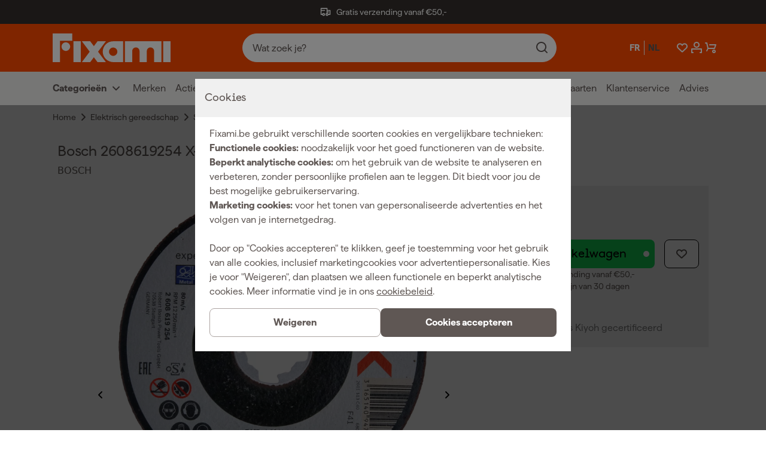

--- FILE ---
content_type: text/html; charset=utf-8
request_url: https://www.fixami.be/bosch-2608619254-x-lock-slijpschijf-expert-for-metal-recht-1-6-x-125mm.html
body_size: 85015
content:
<!DOCTYPE html><html lang="nl" class="matter_23d7893-module__JaEGNq__variable documan_e0627d0e-module__EGl76a__variable"><head><meta charSet="utf-8"/><meta name="viewport" content="width=device-width, initial-scale=1"/><link rel="preload" as="image" imageSrcSet="https://cdn.sw.fixami.com/thumbnail/85/1b/c0/1758132272/019958d97b7c711284cb880f03e190c7_150x106.webp?ts=1758132272 150w, https://cdn.sw.fixami.com/thumbnail/85/1b/c0/1758132272/019958d97b7c711284cb880f03e190c7_280x198.webp?ts=1758132272 280w, https://cdn.sw.fixami.com/thumbnail/85/1b/c0/1758132272/019958d97b7c711284cb880f03e190c7_300x212.webp?ts=1758132272 300w, https://cdn.sw.fixami.com/thumbnail/85/1b/c0/1758132272/019958d97b7c711284cb880f03e190c7_450x318.webp?ts=1758132272 450w, https://cdn.sw.fixami.com/thumbnail/85/1b/c0/1758132272/019958d97b7c711284cb880f03e190c7_800x565.webp?ts=1758132272 800w, https://cdn.sw.fixami.com/media/85/1b/c0/1758132272/019958d97b7c711284cb880f03e190c7.webp?ts=1758132272 801w" imageSizes="(max-width: 375px) 300px, (max-width: 480px) 384px, (max-width: 768px) 614px, (max-width: 1024px) 819px, (max-width: 1501px) 1200px, (max-width: 2001px) 1600px, 100vw" fetchPriority="high"/><link rel="preload" as="image" imageSrcSet="https://cdn.sw.fixami.com/thumbnail/71/07/78/1726700336/0192075c3452713284e4631dcc390072_150x150.webp?ts=1726700339 150w, https://cdn.sw.fixami.com/thumbnail/71/07/78/1726700336/0192075c3452713284e4631dcc390072_280x280.webp?ts=1726700339 280w, https://cdn.sw.fixami.com/thumbnail/71/07/78/1726700336/0192075c3452713284e4631dcc390072_300x300.webp?ts=1726700339 300w, https://cdn.sw.fixami.com/thumbnail/71/07/78/1726700336/0192075c3452713284e4631dcc390072_450x450.webp?ts=1726700339 450w, https://cdn.sw.fixami.com/thumbnail/71/07/78/1726700336/0192075c3452713284e4631dcc390072_800x800.webp?ts=1726700339 800w, https://cdn.sw.fixami.com/media/71/07/78/1726700336/0192075c3452713284e4631dcc390072.webp?ts=1726700336 801w" imageSizes="(max-width: 375px) 300px, (max-width: 480px) 384px, (max-width: 768px) 614px, (max-width: 1024px) 819px, (max-width: 1501px) 1200px, (max-width: 2001px) 1600px, 100vw" fetchPriority="high"/><link rel="preload" as="image" imageSrcSet="https://cdn.sw.fixami.com/thumbnail/90/54/6f/1749863677/01976c00bf1f7183813f34544c1af918_150x150.webp?ts=1749863679 150w, https://cdn.sw.fixami.com/thumbnail/90/54/6f/1749863677/01976c00bf1f7183813f34544c1af918_280x280.webp?ts=1749863679 280w, https://cdn.sw.fixami.com/thumbnail/90/54/6f/1749863677/01976c00bf1f7183813f34544c1af918_300x300.webp?ts=1749863679 300w, https://cdn.sw.fixami.com/thumbnail/90/54/6f/1749863677/01976c00bf1f7183813f34544c1af918_450x450.webp?ts=1749863679 450w, https://cdn.sw.fixami.com/thumbnail/90/54/6f/1749863677/01976c00bf1f7183813f34544c1af918_800x800.webp?ts=1749863679 800w, https://cdn.sw.fixami.com/media/90/54/6f/1749863677/01976c00bf1f7183813f34544c1af918.webp?ts=1749863677 801w" imageSizes="(max-width: 375px) 300px, (max-width: 480px) 384px, (max-width: 768px) 614px, (max-width: 1024px) 819px, (max-width: 1501px) 1200px, (max-width: 2001px) 1600px, 100vw" fetchPriority="high"/><link rel="preload" as="image" imageSrcSet="https://cdn.sw.fixami.com/thumbnail/56/45/f8/1758113069/019957b479d1737090b69d6ed63c5bf5_150x136.webp?ts=1758113070 150w, https://cdn.sw.fixami.com/thumbnail/56/45/f8/1758113069/019957b479d1737090b69d6ed63c5bf5_280x253.webp?ts=1758113070 280w, https://cdn.sw.fixami.com/thumbnail/56/45/f8/1758113069/019957b479d1737090b69d6ed63c5bf5_300x271.webp?ts=1758113070 300w, https://cdn.sw.fixami.com/thumbnail/56/45/f8/1758113069/019957b479d1737090b69d6ed63c5bf5_450x407.webp?ts=1758113070 450w, https://cdn.sw.fixami.com/thumbnail/56/45/f8/1758113069/019957b479d1737090b69d6ed63c5bf5_800x723.webp?ts=1758113070 800w, https://cdn.sw.fixami.com/media/56/45/f8/1758113069/019957b479d1737090b69d6ed63c5bf5.webp?ts=1758113069 801w" imageSizes="(max-width: 375px) 300px, (max-width: 480px) 384px, (max-width: 768px) 614px, (max-width: 1024px) 819px, (max-width: 1501px) 1200px, (max-width: 2001px) 1600px, 100vw" fetchPriority="high"/><link rel="preload" as="image" imageSrcSet="https://cdn.sw.fixami.com/thumbnail/de/2a/9b/1758113071/019957b4804d7388bc03fa11f44c4d39_150x84.webp?ts=1758113073 150w, https://cdn.sw.fixami.com/thumbnail/de/2a/9b/1758113071/019957b4804d7388bc03fa11f44c4d39_280x158.webp?ts=1758113073 280w, https://cdn.sw.fixami.com/thumbnail/de/2a/9b/1758113071/019957b4804d7388bc03fa11f44c4d39_300x169.webp?ts=1758113073 300w, https://cdn.sw.fixami.com/thumbnail/de/2a/9b/1758113071/019957b4804d7388bc03fa11f44c4d39_450x253.webp?ts=1758113073 450w, https://cdn.sw.fixami.com/thumbnail/de/2a/9b/1758113071/019957b4804d7388bc03fa11f44c4d39_800x450.webp?ts=1758113073 800w, https://cdn.sw.fixami.com/media/de/2a/9b/1758113071/019957b4804d7388bc03fa11f44c4d39.webp?ts=1758113071 801w" imageSizes="(max-width: 375px) 300px, (max-width: 480px) 384px, (max-width: 768px) 614px, (max-width: 1024px) 819px, (max-width: 1501px) 1200px, (max-width: 2001px) 1600px, 100vw" fetchPriority="high"/><link rel="preload" as="image" imageSrcSet="https://cdn.sw.fixami.com/thumbnail/10/56/22/1758113073/019957b486df73bc83790da8a25a8639_150x106.webp?ts=1758113074 150w, https://cdn.sw.fixami.com/thumbnail/10/56/22/1758113073/019957b486df73bc83790da8a25a8639_280x198.webp?ts=1758113074 280w, https://cdn.sw.fixami.com/thumbnail/10/56/22/1758113073/019957b486df73bc83790da8a25a8639_300x212.webp?ts=1758113074 300w, https://cdn.sw.fixami.com/thumbnail/10/56/22/1758113073/019957b486df73bc83790da8a25a8639_450x318.webp?ts=1758113074 450w, https://cdn.sw.fixami.com/thumbnail/10/56/22/1758113073/019957b486df73bc83790da8a25a8639_800x565.webp?ts=1758113074 800w, https://cdn.sw.fixami.com/media/10/56/22/1758113073/019957b486df73bc83790da8a25a8639.webp?ts=1758113073 801w" imageSizes="(max-width: 375px) 300px, (max-width: 480px) 384px, (max-width: 768px) 614px, (max-width: 1024px) 819px, (max-width: 1501px) 1200px, (max-width: 2001px) 1600px, 100vw" fetchPriority="high"/><link rel="preload" as="image" imageSrcSet="https://cdn.sw.fixami.com/thumbnail/f4/18/bf/1758113074/019957b48e027163aab3b8eb88948ec8_150x84.webp?ts=1758113075 150w, https://cdn.sw.fixami.com/thumbnail/f4/18/bf/1758113074/019957b48e027163aab3b8eb88948ec8_280x158.webp?ts=1758113075 280w, https://cdn.sw.fixami.com/thumbnail/f4/18/bf/1758113074/019957b48e027163aab3b8eb88948ec8_300x169.webp?ts=1758113075 300w, https://cdn.sw.fixami.com/thumbnail/f4/18/bf/1758113074/019957b48e027163aab3b8eb88948ec8_450x253.webp?ts=1758113075 450w, https://cdn.sw.fixami.com/thumbnail/f4/18/bf/1758113074/019957b48e027163aab3b8eb88948ec8_800x450.webp?ts=1758113075 800w, https://cdn.sw.fixami.com/media/f4/18/bf/1758113074/019957b48e027163aab3b8eb88948ec8.webp?ts=1758113074 801w" imageSizes="(max-width: 375px) 300px, (max-width: 480px) 384px, (max-width: 768px) 614px, (max-width: 1024px) 819px, (max-width: 1501px) 1200px, (max-width: 2001px) 1600px, 100vw" fetchPriority="high"/><link rel="preload" as="image" imageSrcSet="https://cdn.sw.fixami.com/thumbnail/b7/b1/6d/1758113076/019957b4948473ea91bb80486298d05e_150x84.webp?ts=1758113079 150w, https://cdn.sw.fixami.com/thumbnail/b7/b1/6d/1758113076/019957b4948473ea91bb80486298d05e_280x158.webp?ts=1758113079 280w, https://cdn.sw.fixami.com/thumbnail/b7/b1/6d/1758113076/019957b4948473ea91bb80486298d05e_300x169.webp?ts=1758113079 300w, https://cdn.sw.fixami.com/thumbnail/b7/b1/6d/1758113076/019957b4948473ea91bb80486298d05e_450x253.webp?ts=1758113079 450w, https://cdn.sw.fixami.com/thumbnail/b7/b1/6d/1758113076/019957b4948473ea91bb80486298d05e_800x450.webp?ts=1758113079 800w, https://cdn.sw.fixami.com/media/b7/b1/6d/1758113076/019957b4948473ea91bb80486298d05e.webp?ts=1758113076 801w" imageSizes="(max-width: 375px) 300px, (max-width: 480px) 384px, (max-width: 768px) 614px, (max-width: 1024px) 819px, (max-width: 1501px) 1200px, (max-width: 2001px) 1600px, 100vw" fetchPriority="high"/><link rel="preload" as="image" imageSrcSet="https://cdn.sw.fixami.com/thumbnail/f9/cc/2a/1758113078/019957b49b6371f6b3733bcf3fbd98c7_150x84.webp?ts=1758113081 150w, https://cdn.sw.fixami.com/thumbnail/f9/cc/2a/1758113078/019957b49b6371f6b3733bcf3fbd98c7_280x158.webp?ts=1758113081 280w, https://cdn.sw.fixami.com/thumbnail/f9/cc/2a/1758113078/019957b49b6371f6b3733bcf3fbd98c7_300x169.webp?ts=1758113081 300w, https://cdn.sw.fixami.com/thumbnail/f9/cc/2a/1758113078/019957b49b6371f6b3733bcf3fbd98c7_450x253.webp?ts=1758113081 450w, https://cdn.sw.fixami.com/thumbnail/f9/cc/2a/1758113078/019957b49b6371f6b3733bcf3fbd98c7_800x450.webp?ts=1758113081 800w, https://cdn.sw.fixami.com/media/f9/cc/2a/1758113078/019957b49b6371f6b3733bcf3fbd98c7.webp?ts=1758113078 801w" imageSizes="(max-width: 375px) 300px, (max-width: 480px) 384px, (max-width: 768px) 614px, (max-width: 1024px) 819px, (max-width: 1501px) 1200px, (max-width: 2001px) 1600px, 100vw" fetchPriority="high"/><link rel="preload" as="image" imageSrcSet="https://cdn.sw.fixami.com/thumbnail/d9/69/58/1758113080/019957b4a25373758959fb5132a4bed5_150x84.webp?ts=1758113082 150w, https://cdn.sw.fixami.com/thumbnail/d9/69/58/1758113080/019957b4a25373758959fb5132a4bed5_280x158.webp?ts=1758113082 280w, https://cdn.sw.fixami.com/thumbnail/d9/69/58/1758113080/019957b4a25373758959fb5132a4bed5_300x169.webp?ts=1758113082 300w, https://cdn.sw.fixami.com/thumbnail/d9/69/58/1758113080/019957b4a25373758959fb5132a4bed5_450x253.webp?ts=1758113082 450w, https://cdn.sw.fixami.com/thumbnail/d9/69/58/1758113080/019957b4a25373758959fb5132a4bed5_800x450.webp?ts=1758113082 800w, https://cdn.sw.fixami.com/media/d9/69/58/1758113080/019957b4a25373758959fb5132a4bed5.webp?ts=1758113080 801w" imageSizes="(max-width: 375px) 300px, (max-width: 480px) 384px, (max-width: 768px) 614px, (max-width: 1024px) 819px, (max-width: 1501px) 1200px, (max-width: 2001px) 1600px, 100vw" fetchPriority="high"/><link rel="preload" as="image" imageSrcSet="https://cdn.sw.fixami.com/thumbnail/b4/91/22/1758113081/019957b4a932718087edcb4b5cc515ca_150x84.webp?ts=1758113083 150w, https://cdn.sw.fixami.com/thumbnail/b4/91/22/1758113081/019957b4a932718087edcb4b5cc515ca_280x158.webp?ts=1758113083 280w, https://cdn.sw.fixami.com/thumbnail/b4/91/22/1758113081/019957b4a932718087edcb4b5cc515ca_300x169.webp?ts=1758113083 300w, https://cdn.sw.fixami.com/thumbnail/b4/91/22/1758113081/019957b4a932718087edcb4b5cc515ca_450x253.webp?ts=1758113083 450w, https://cdn.sw.fixami.com/thumbnail/b4/91/22/1758113081/019957b4a932718087edcb4b5cc515ca_800x450.webp?ts=1758113083 800w, https://cdn.sw.fixami.com/media/b4/91/22/1758113081/019957b4a932718087edcb4b5cc515ca.webp?ts=1758113081 801w" imageSizes="(max-width: 375px) 300px, (max-width: 480px) 384px, (max-width: 768px) 614px, (max-width: 1024px) 819px, (max-width: 1501px) 1200px, (max-width: 2001px) 1600px, 100vw" fetchPriority="high"/><link rel="preload" as="image" imageSrcSet="https://cdn.sw.fixami.com/thumbnail/36/c4/fb/1758113083/019957b4b0be732b894e0ad12da92cab_150x84.webp?ts=1758113084 150w, https://cdn.sw.fixami.com/thumbnail/36/c4/fb/1758113083/019957b4b0be732b894e0ad12da92cab_280x158.webp?ts=1758113084 280w, https://cdn.sw.fixami.com/thumbnail/36/c4/fb/1758113083/019957b4b0be732b894e0ad12da92cab_300x169.webp?ts=1758113084 300w, https://cdn.sw.fixami.com/thumbnail/36/c4/fb/1758113083/019957b4b0be732b894e0ad12da92cab_450x253.webp?ts=1758113084 450w, https://cdn.sw.fixami.com/thumbnail/36/c4/fb/1758113083/019957b4b0be732b894e0ad12da92cab_800x450.webp?ts=1758113084 800w, https://cdn.sw.fixami.com/media/36/c4/fb/1758113083/019957b4b0be732b894e0ad12da92cab.webp?ts=1758113083 801w" imageSizes="(max-width: 375px) 300px, (max-width: 480px) 384px, (max-width: 768px) 614px, (max-width: 1024px) 819px, (max-width: 1501px) 1200px, (max-width: 2001px) 1600px, 100vw" fetchPriority="high"/><link rel="preload" as="image" imageSrcSet="https://cdn.sw.fixami.com/thumbnail/34/71/0a/1758113085/019957b4b7b572c98d0937f5fa9782ca_150x106.webp?ts=1758113086 150w, https://cdn.sw.fixami.com/thumbnail/34/71/0a/1758113085/019957b4b7b572c98d0937f5fa9782ca_280x198.webp?ts=1758113086 280w, https://cdn.sw.fixami.com/thumbnail/34/71/0a/1758113085/019957b4b7b572c98d0937f5fa9782ca_300x212.webp?ts=1758113086 300w, https://cdn.sw.fixami.com/thumbnail/34/71/0a/1758113085/019957b4b7b572c98d0937f5fa9782ca_450x318.webp?ts=1758113086 450w, https://cdn.sw.fixami.com/thumbnail/34/71/0a/1758113085/019957b4b7b572c98d0937f5fa9782ca_800x565.webp?ts=1758113086 800w, https://cdn.sw.fixami.com/media/34/71/0a/1758113085/019957b4b7b572c98d0937f5fa9782ca.webp?ts=1758113085 801w" imageSizes="(max-width: 375px) 300px, (max-width: 480px) 384px, (max-width: 768px) 614px, (max-width: 1024px) 819px, (max-width: 1501px) 1200px, (max-width: 2001px) 1600px, 100vw" fetchPriority="high"/><link rel="preload" as="image" imageSrcSet="https://cdn.sw.fixami.com/thumbnail/cf/4c/2c/1758113087/019957b4beff72639f703d28ffcb8546_150x106.webp?ts=1758113090 150w, https://cdn.sw.fixami.com/thumbnail/cf/4c/2c/1758113087/019957b4beff72639f703d28ffcb8546_280x198.webp?ts=1758113090 280w, https://cdn.sw.fixami.com/thumbnail/cf/4c/2c/1758113087/019957b4beff72639f703d28ffcb8546_300x212.webp?ts=1758113090 300w, https://cdn.sw.fixami.com/thumbnail/cf/4c/2c/1758113087/019957b4beff72639f703d28ffcb8546_450x318.webp?ts=1758113090 450w, https://cdn.sw.fixami.com/thumbnail/cf/4c/2c/1758113087/019957b4beff72639f703d28ffcb8546_800x565.webp?ts=1758113090 800w, https://cdn.sw.fixami.com/media/cf/4c/2c/1758113087/019957b4beff72639f703d28ffcb8546.webp?ts=1758113087 801w" imageSizes="(max-width: 375px) 300px, (max-width: 480px) 384px, (max-width: 768px) 614px, (max-width: 1024px) 819px, (max-width: 1501px) 1200px, (max-width: 2001px) 1600px, 100vw" fetchPriority="high"/><link rel="preload" as="image" imageSrcSet="https://cdn.sw.fixami.com/thumbnail/fa/27/77/1758113089/019957b4c66370cb9509f9bffcdac8db_150x106.webp?ts=1758113091 150w, https://cdn.sw.fixami.com/thumbnail/fa/27/77/1758113089/019957b4c66370cb9509f9bffcdac8db_280x198.webp?ts=1758113091 280w, https://cdn.sw.fixami.com/thumbnail/fa/27/77/1758113089/019957b4c66370cb9509f9bffcdac8db_300x212.webp?ts=1758113091 300w, https://cdn.sw.fixami.com/thumbnail/fa/27/77/1758113089/019957b4c66370cb9509f9bffcdac8db_450x318.webp?ts=1758113091 450w, https://cdn.sw.fixami.com/thumbnail/fa/27/77/1758113089/019957b4c66370cb9509f9bffcdac8db_800x565.webp?ts=1758113091 800w, https://cdn.sw.fixami.com/media/fa/27/77/1758113089/019957b4c66370cb9509f9bffcdac8db.webp?ts=1758113089 801w" imageSizes="(max-width: 375px) 300px, (max-width: 480px) 384px, (max-width: 768px) 614px, (max-width: 1024px) 819px, (max-width: 1501px) 1200px, (max-width: 2001px) 1600px, 100vw" fetchPriority="high"/><link rel="preload" as="image" imageSrcSet="https://cdn.sw.fixami.com/thumbnail/95/44/3f/1758113091/019957b4cd8d71098927f44786d4d7a6_150x106.webp?ts=1758113092 150w, https://cdn.sw.fixami.com/thumbnail/95/44/3f/1758113091/019957b4cd8d71098927f44786d4d7a6_280x198.webp?ts=1758113092 280w, https://cdn.sw.fixami.com/thumbnail/95/44/3f/1758113091/019957b4cd8d71098927f44786d4d7a6_300x212.webp?ts=1758113092 300w, https://cdn.sw.fixami.com/thumbnail/95/44/3f/1758113091/019957b4cd8d71098927f44786d4d7a6_450x318.webp?ts=1758113092 450w, https://cdn.sw.fixami.com/thumbnail/95/44/3f/1758113091/019957b4cd8d71098927f44786d4d7a6_800x565.webp?ts=1758113092 800w, https://cdn.sw.fixami.com/media/95/44/3f/1758113091/019957b4cd8d71098927f44786d4d7a6.webp?ts=1758113091 801w" imageSizes="(max-width: 375px) 300px, (max-width: 480px) 384px, (max-width: 768px) 614px, (max-width: 1024px) 819px, (max-width: 1501px) 1200px, (max-width: 2001px) 1600px, 100vw" fetchPriority="high"/><link rel="preload" as="image" imageSrcSet="https://cdn.sw.fixami.com/thumbnail/65/b8/fc/1758113093/019957b4d51873aa9c810a2ec0367496_150x106.webp?ts=1758113093 150w, https://cdn.sw.fixami.com/thumbnail/65/b8/fc/1758113093/019957b4d51873aa9c810a2ec0367496_280x198.webp?ts=1758113093 280w, https://cdn.sw.fixami.com/thumbnail/65/b8/fc/1758113093/019957b4d51873aa9c810a2ec0367496_300x212.webp?ts=1758113093 300w, https://cdn.sw.fixami.com/thumbnail/65/b8/fc/1758113093/019957b4d51873aa9c810a2ec0367496_450x318.webp?ts=1758113093 450w, https://cdn.sw.fixami.com/thumbnail/65/b8/fc/1758113093/019957b4d51873aa9c810a2ec0367496_800x565.webp?ts=1758113093 800w, https://cdn.sw.fixami.com/media/65/b8/fc/1758113093/019957b4d51873aa9c810a2ec0367496.webp?ts=1758113093 801w" imageSizes="(max-width: 375px) 300px, (max-width: 480px) 384px, (max-width: 768px) 614px, (max-width: 1024px) 819px, (max-width: 1501px) 1200px, (max-width: 2001px) 1600px, 100vw" fetchPriority="high"/><link rel="preload" as="image" imageSrcSet="https://cdn.sw.fixami.com/thumbnail/c6/b7/3b/1758113095/019957b4dceb72d9a9620f8ddc77df09_150x84.webp?ts=1758113096 150w, https://cdn.sw.fixami.com/thumbnail/c6/b7/3b/1758113095/019957b4dceb72d9a9620f8ddc77df09_280x158.webp?ts=1758113096 280w, https://cdn.sw.fixami.com/thumbnail/c6/b7/3b/1758113095/019957b4dceb72d9a9620f8ddc77df09_300x169.webp?ts=1758113096 300w, https://cdn.sw.fixami.com/thumbnail/c6/b7/3b/1758113095/019957b4dceb72d9a9620f8ddc77df09_450x253.webp?ts=1758113096 450w, https://cdn.sw.fixami.com/thumbnail/c6/b7/3b/1758113095/019957b4dceb72d9a9620f8ddc77df09_800x450.webp?ts=1758113096 800w, https://cdn.sw.fixami.com/media/c6/b7/3b/1758113095/019957b4dceb72d9a9620f8ddc77df09.webp?ts=1758113095 801w" imageSizes="(max-width: 375px) 300px, (max-width: 480px) 384px, (max-width: 768px) 614px, (max-width: 1024px) 819px, (max-width: 1501px) 1200px, (max-width: 2001px) 1600px, 100vw" fetchPriority="high"/><link rel="preload" as="image" imageSrcSet="https://cdn.sw.fixami.com/thumbnail/d4/bc/e3/1758132243/019958d90c5271a1ac26e38bd77b68fe_150x84.webp?ts=1758132244 150w, https://cdn.sw.fixami.com/thumbnail/d4/bc/e3/1758132243/019958d90c5271a1ac26e38bd77b68fe_280x158.webp?ts=1758132244 280w, https://cdn.sw.fixami.com/thumbnail/d4/bc/e3/1758132243/019958d90c5271a1ac26e38bd77b68fe_300x169.webp?ts=1758132244 300w, https://cdn.sw.fixami.com/thumbnail/d4/bc/e3/1758132243/019958d90c5271a1ac26e38bd77b68fe_450x253.webp?ts=1758132244 450w, https://cdn.sw.fixami.com/thumbnail/d4/bc/e3/1758132243/019958d90c5271a1ac26e38bd77b68fe_800x450.webp?ts=1758132244 800w, https://cdn.sw.fixami.com/media/d4/bc/e3/1758132243/019958d90c5271a1ac26e38bd77b68fe.webp?ts=1758132243 801w" imageSizes="(max-width: 375px) 300px, (max-width: 480px) 384px, (max-width: 768px) 614px, (max-width: 1024px) 819px, (max-width: 1501px) 1200px, (max-width: 2001px) 1600px, 100vw" fetchPriority="high"/><link rel="preload" as="image" imageSrcSet="https://cdn.sw.fixami.com/thumbnail/24/9f/65/1758132245/019958d91421719e9a46df15bf8e7cac_150x84.webp?ts=1758132246 150w, https://cdn.sw.fixami.com/thumbnail/24/9f/65/1758132245/019958d91421719e9a46df15bf8e7cac_280x158.webp?ts=1758132246 280w, https://cdn.sw.fixami.com/thumbnail/24/9f/65/1758132245/019958d91421719e9a46df15bf8e7cac_300x169.webp?ts=1758132246 300w, https://cdn.sw.fixami.com/thumbnail/24/9f/65/1758132245/019958d91421719e9a46df15bf8e7cac_450x253.webp?ts=1758132246 450w, https://cdn.sw.fixami.com/thumbnail/24/9f/65/1758132245/019958d91421719e9a46df15bf8e7cac_800x450.webp?ts=1758132246 800w, https://cdn.sw.fixami.com/media/24/9f/65/1758132245/019958d91421719e9a46df15bf8e7cac.webp?ts=1758132245 801w" imageSizes="(max-width: 375px) 300px, (max-width: 480px) 384px, (max-width: 768px) 614px, (max-width: 1024px) 819px, (max-width: 1501px) 1200px, (max-width: 2001px) 1600px, 100vw" fetchPriority="high"/><link rel="preload" as="image" imageSrcSet="https://cdn.sw.fixami.com/thumbnail/f3/b2/61/1758132250/019958d926f3711c92806e28947df460_150x106.webp?ts=1758132251 150w, https://cdn.sw.fixami.com/thumbnail/f3/b2/61/1758132250/019958d926f3711c92806e28947df460_280x198.webp?ts=1758132251 280w, https://cdn.sw.fixami.com/thumbnail/f3/b2/61/1758132250/019958d926f3711c92806e28947df460_300x212.webp?ts=1758132251 300w, https://cdn.sw.fixami.com/thumbnail/f3/b2/61/1758132250/019958d926f3711c92806e28947df460_450x318.webp?ts=1758132251 450w, https://cdn.sw.fixami.com/thumbnail/f3/b2/61/1758132250/019958d926f3711c92806e28947df460_800x565.webp?ts=1758132251 800w, https://cdn.sw.fixami.com/media/f3/b2/61/1758132250/019958d926f3711c92806e28947df460.webp?ts=1758132250 801w" imageSizes="(max-width: 375px) 300px, (max-width: 480px) 384px, (max-width: 768px) 614px, (max-width: 1024px) 819px, (max-width: 1501px) 1200px, (max-width: 2001px) 1600px, 100vw" fetchPriority="high"/><link rel="preload" as="image" imageSrcSet="https://cdn.sw.fixami.com/thumbnail/9b/5b/02/1758132252/019958d92dba72e687d5696142a3d093_150x106.webp?ts=1758132257 150w, https://cdn.sw.fixami.com/thumbnail/9b/5b/02/1758132252/019958d92dba72e687d5696142a3d093_280x198.webp?ts=1758132257 280w, https://cdn.sw.fixami.com/thumbnail/9b/5b/02/1758132252/019958d92dba72e687d5696142a3d093_300x212.webp?ts=1758132257 300w, https://cdn.sw.fixami.com/thumbnail/9b/5b/02/1758132252/019958d92dba72e687d5696142a3d093_450x318.webp?ts=1758132257 450w, https://cdn.sw.fixami.com/thumbnail/9b/5b/02/1758132252/019958d92dba72e687d5696142a3d093_800x565.webp?ts=1758132257 800w, https://cdn.sw.fixami.com/media/9b/5b/02/1758132252/019958d92dba72e687d5696142a3d093.webp?ts=1758132252 801w" imageSizes="(max-width: 375px) 300px, (max-width: 480px) 384px, (max-width: 768px) 614px, (max-width: 1024px) 819px, (max-width: 1501px) 1200px, (max-width: 2001px) 1600px, 100vw" fetchPriority="high"/><link rel="preload" as="image" imageSrcSet="https://cdn.sw.fixami.com/thumbnail/2b/02/61/1758132270/019958d974377131a358cfc3016dd1bc_150x106.webp?ts=1758132271 150w, https://cdn.sw.fixami.com/thumbnail/2b/02/61/1758132270/019958d974377131a358cfc3016dd1bc_280x198.webp?ts=1758132271 280w, https://cdn.sw.fixami.com/thumbnail/2b/02/61/1758132270/019958d974377131a358cfc3016dd1bc_300x212.webp?ts=1758132271 300w, https://cdn.sw.fixami.com/thumbnail/2b/02/61/1758132270/019958d974377131a358cfc3016dd1bc_450x318.webp?ts=1758132271 450w, https://cdn.sw.fixami.com/thumbnail/2b/02/61/1758132270/019958d974377131a358cfc3016dd1bc_800x565.webp?ts=1758132271 800w, https://cdn.sw.fixami.com/media/2b/02/61/1758132270/019958d974377131a358cfc3016dd1bc.webp?ts=1758132270 801w" imageSizes="(max-width: 375px) 300px, (max-width: 480px) 384px, (max-width: 768px) 614px, (max-width: 1024px) 819px, (max-width: 1501px) 1200px, (max-width: 2001px) 1600px, 100vw" fetchPriority="high"/><link rel="stylesheet" href="/_next/static/chunks/fdcf46f09de16a6a.css" data-precedence="next"/><link rel="stylesheet" href="/_next/static/chunks/fe7a31a5d55cd616.css" data-precedence="next"/><link rel="preload" as="script" fetchPriority="low" href="/_next/static/chunks/70815fd3f35f6a19.js"/><script src="/_next/static/chunks/503df9852b40ba03.js" async=""></script><script src="/_next/static/chunks/ba8b047828c6e191.js" async=""></script><script src="/_next/static/chunks/f2e9a3f07a8f6fc6.js" async=""></script><script src="/_next/static/chunks/8d9df11c8dfa1e5f.js" async=""></script><script src="/_next/static/chunks/9bd21dbe0e8a554e.js" async=""></script><script src="/_next/static/chunks/turbopack-d385bc52b178a32f.js" async=""></script><script src="/_next/static/chunks/95d0acd48b53fdfe.js" async=""></script><script src="/_next/static/chunks/42d3c57cc206195b.js" async=""></script><script src="/_next/static/chunks/b1956995e5b6038d.js" async=""></script><script src="/_next/static/chunks/51563f83277a54d5.js" async=""></script><script src="/_next/static/chunks/43d7c9b98c914303.js" async=""></script><script src="/_next/static/chunks/5b6df30c1b0566ff.js" async=""></script><script src="/_next/static/chunks/0e0105571fa4bd8b.js" async=""></script><script src="/_next/static/chunks/54ce866f714b31ac.js" async=""></script><script src="/_next/static/chunks/0ce9b66111fe2be1.js" async=""></script><script src="/_next/static/chunks/34542b477aa33576.js" async=""></script><script src="/_next/static/chunks/eb0c9c88ac0d582f.js" async=""></script><script src="/_next/static/chunks/292584e776fbf63a.js" async=""></script><script src="/_next/static/chunks/98ecdea9babfbf38.js" async=""></script><script src="/_next/static/chunks/c1e650a2b3cd98c7.js" async=""></script><script src="/_next/static/chunks/1b358d7223fe622b.js" async=""></script><script src="/_next/static/chunks/8fb981c6048c6fce.js" async=""></script><script src="/_next/static/chunks/5900de96af0c4a9a.js" async=""></script><script src="/_next/static/chunks/0d5ea0ea087940ab.js" async=""></script><script src="/_next/static/chunks/2588530fa04b395c.js" async=""></script><script src="/_next/static/chunks/f01adbe9832646b6.js" async=""></script><script src="/_next/static/chunks/b9ee192e4125f490.js" async=""></script><link rel="preload" href="/_next/static/chunks/6a5891ce547c0c8b.js" as="script" fetchPriority="low"/><link rel="preload" href="/_next/static/chunks/56a7fbe3b343d2ce.js" as="script" fetchPriority="low"/><link rel="preload" href="/_next/static/chunks/593528e04971da4a.js" as="script" fetchPriority="low"/><link rel="preload" href="/_next/static/chunks/fcbaf749be28b03d.js" as="script" fetchPriority="low"/><link rel="preload" as="image" imageSrcSet="https://cdn.sw.fixami.com/thumbnail/71/07/78/1726700336/0192075c3452713284e4631dcc390072_150x150.webp?ts=1726700339 150w, https://cdn.sw.fixami.com/thumbnail/71/07/78/1726700336/0192075c3452713284e4631dcc390072_280x280.webp?ts=1726700339 280w, https://cdn.sw.fixami.com/thumbnail/71/07/78/1726700336/0192075c3452713284e4631dcc390072_300x300.webp?ts=1726700339 300w, https://cdn.sw.fixami.com/thumbnail/71/07/78/1726700336/0192075c3452713284e4631dcc390072_450x450.webp?ts=1726700339 450w, https://cdn.sw.fixami.com/thumbnail/71/07/78/1726700336/0192075c3452713284e4631dcc390072_800x800.webp?ts=1726700339 800w, https://cdn.sw.fixami.com/media/71/07/78/1726700336/0192075c3452713284e4631dcc390072.webp?ts=1726700336 801w" imageSizes="80px" fetchPriority="auto"/><link rel="preload" as="image" href="https://img.youtube.com/vi/HWzcybPbQ2Q/sddefault.jpg" imageSrcSet="" imageSizes="80px" fetchPriority="auto"/><link rel="preload" as="image" imageSrcSet="https://cdn.sw.fixami.com/thumbnail/90/54/6f/1749863677/01976c00bf1f7183813f34544c1af918_150x150.webp?ts=1749863679 150w, https://cdn.sw.fixami.com/thumbnail/90/54/6f/1749863677/01976c00bf1f7183813f34544c1af918_280x280.webp?ts=1749863679 280w, https://cdn.sw.fixami.com/thumbnail/90/54/6f/1749863677/01976c00bf1f7183813f34544c1af918_300x300.webp?ts=1749863679 300w, https://cdn.sw.fixami.com/thumbnail/90/54/6f/1749863677/01976c00bf1f7183813f34544c1af918_450x450.webp?ts=1749863679 450w, https://cdn.sw.fixami.com/thumbnail/90/54/6f/1749863677/01976c00bf1f7183813f34544c1af918_800x800.webp?ts=1749863679 800w, https://cdn.sw.fixami.com/media/90/54/6f/1749863677/01976c00bf1f7183813f34544c1af918.webp?ts=1749863677 801w" imageSizes="80px" fetchPriority="auto"/><link rel="preload" as="image" imageSrcSet="https://cdn.sw.fixami.com/thumbnail/56/45/f8/1758113069/019957b479d1737090b69d6ed63c5bf5_150x136.webp?ts=1758113070 150w, https://cdn.sw.fixami.com/thumbnail/56/45/f8/1758113069/019957b479d1737090b69d6ed63c5bf5_280x253.webp?ts=1758113070 280w, https://cdn.sw.fixami.com/thumbnail/56/45/f8/1758113069/019957b479d1737090b69d6ed63c5bf5_300x271.webp?ts=1758113070 300w, https://cdn.sw.fixami.com/thumbnail/56/45/f8/1758113069/019957b479d1737090b69d6ed63c5bf5_450x407.webp?ts=1758113070 450w, https://cdn.sw.fixami.com/thumbnail/56/45/f8/1758113069/019957b479d1737090b69d6ed63c5bf5_800x723.webp?ts=1758113070 800w, https://cdn.sw.fixami.com/media/56/45/f8/1758113069/019957b479d1737090b69d6ed63c5bf5.webp?ts=1758113069 801w" imageSizes="80px" fetchPriority="auto"/><link rel="preload" href="/_next/static/chunks/6ea1d0e23de68039.js" as="script" fetchPriority="low"/><link rel="preload" href="/_next/static/chunks/cbf1e91148ff196c.js" as="script" fetchPriority="low"/><link rel="preload" href="/_next/static/chunks/f9648e2300314267.js" as="script" fetchPriority="low"/><link rel="preload" href="/_next/static/chunks/469c7d87d7f5b3ae.js" as="script" fetchPriority="low"/><link rel="preload" href="/_next/static/chunks/7c1cf1df0ca565b1.js" as="script" fetchPriority="low"/><link rel="preload" href="/_next/static/chunks/f827ff9485f86f42.js" as="script" fetchPriority="low"/><meta name="next-size-adjust" content=""/><meta name="sentry-trace" content="509819b719a4e8abfa8fe9677cc06b3f-97a50bd01cd5d452-0"/><meta name="baggage" content="sentry-environment=www-fixami-be,sentry-release=75c32a9f35443ea7e5f14a804ee19c63a1271547,sentry-public_key=fbbdf4448a2ebc8d4a910dedb01b2297,sentry-trace_id=509819b719a4e8abfa8fe9677cc06b3f,sentry-org_id=4504009850486784,sentry-sampled=false,sentry-sample_rand=0.3283989216983142,sentry-sample_rate=0.001"/><script src="/_next/static/chunks/a6dad97d9634a72d.js" noModule=""></script><style data-styled="" data-styled-version="6.2.0">.hhCpRF{font-family:var(--font-matter);font-weight:400;font-style:normal;font-size:1.6rem;line-height:2.4rem;font-size:1.4rem;line-height:2rem;text-align:left;}/*!sc*/
.fojHbY{font-family:var(--font-matter);font-weight:400;font-style:normal;font-size:1.6rem;line-height:2.4rem;font-weight:600;text-align:left;}/*!sc*/
.bOFIow{font-family:var(--font-matter);font-weight:400;font-style:normal;font-size:1.6rem;line-height:2.4rem;text-align:left;}/*!sc*/
.eykQBn{font-family:var(--font-matter);font-weight:600;font-style:normal;font-size:1.3rem;line-height:1.6rem;text-transform:uppercase;text-align:left;}/*!sc*/
.boEFGm{font-family:var(--font-matter);font-weight:400;font-style:normal;font-size:1.6rem;line-height:2.4rem;font-family:var(--font-matter);font-weight:400;font-style:normal;font-size:1.6rem;line-height:2.4rem;font-size:1.4rem;line-height:2rem;font-weight:600;text-align:left;}/*!sc*/
.kWQlRS{font-family:var(--font-matter);font-weight:400;font-style:normal;font-size:1.6rem;line-height:2.4rem;font-size:1.4rem;line-height:2rem;color:#5F5754;text-align:left;}/*!sc*/
.iAUsxP{font-family:var(--font-matter);font-weight:400;font-style:normal;font-size:1.6rem;line-height:2.4rem;font-weight:600;color:#000000;text-align:left;}/*!sc*/
.gpfMDP{font-family:var(--font-matter);font-weight:400;font-style:normal;font-size:1.6rem;line-height:2.4rem;color:#ffffff;text-align:left;}/*!sc*/
.dXNZlC{font-family:var(--font-matter);font-weight:400;font-style:normal;font-size:1.6rem;line-height:2.4rem;font-size:1.4rem;line-height:2rem;color:#ffffff;text-align:left;}/*!sc*/
.cqjqUD{font-family:var(--font-matter);font-weight:400;font-style:normal;font-size:1.6rem;line-height:2.4rem;font-weight:600;color:#ffffff;text-align:left;}/*!sc*/
.elPVdz{font-family:var(--font-matter);font-weight:400;font-style:normal;font-size:1.6rem;line-height:2.4rem;font-weight:600;color:#5F5754;text-align:left;}/*!sc*/
.cqisr{font-family:var(--font-matter);font-weight:400;font-style:normal;font-size:1.6rem;line-height:2.4rem;font-weight:600;color:#16DB58;text-align:left;}/*!sc*/
.ebMDnz{font-family:var(--font-matter);font-weight:400;font-style:normal;font-size:1.6rem;line-height:2.4rem;font-weight:600;text-align:right;}/*!sc*/
data-styled.g1[id="style__StyledParagraph-sc-511e0457-0"]{content:"hhCpRF,fojHbY,bOFIow,eykQBn,boEFGm,kWQlRS,iAUsxP,gpfMDP,dXNZlC,cqjqUD,elPVdz,cqisr,ebMDnz,"}/*!sc*/
.fTxPGK{position:relative;margin-top:4.0rem;width:100%;margin-left:0;left:0;margin-top:0;margin-bottom:0;}/*!sc*/
@media screen and (min-width: 1024px){.fTxPGK{margin-top:0;}}/*!sc*/
@media screen and (min-width: 1024px){.fTxPGK{margin-bottom:0;}}/*!sc*/
.bsREIP{position:relative;margin-top:4.0rem;width:100vw;margin-left:-50vw;left:50%;background-color:#f8f8f8;}/*!sc*/
data-styled.g2[id="style__StyledSection-sc-c54163bd-0"]{content:"fTxPGK,bsREIP,"}/*!sc*/
.bnEvBZ{margin:0 auto;max-width:1600px;width:100%;}/*!sc*/
@media screen and (min-width: 0px){.bnEvBZ{padding-left:16px;padding-right:16px;}}/*!sc*/
@media screen and (min-width: 375px){.bnEvBZ{padding-left:16px;padding-right:16px;}}/*!sc*/
@media screen and (min-width: 480px){.bnEvBZ{padding-left:16px;padding-right:16px;}}/*!sc*/
@media screen and (min-width: 768px){.bnEvBZ{padding-left:48px;padding-right:48px;}}/*!sc*/
@media screen and (min-width: 1024px){.bnEvBZ{padding-left:80px;padding-right:80px;}}/*!sc*/
@media screen and (min-width: 1501px){.bnEvBZ{padding-left:160px;padding-right:160px;}}/*!sc*/
@media screen and (min-width: 2001px){.bnEvBZ{padding-left:160px;padding-right:160px;}}/*!sc*/
data-styled.g5[id="style__Container-sc-56fba72a-0"]{content:"bnEvBZ,"}/*!sc*/
.hguoM{display:flex;flex-wrap:wrap;}/*!sc*/
@media screen and (min-width: 0px){.hguoM{margin:0 calc(-8px / 2);}}/*!sc*/
@media screen and (min-width: 375px){.hguoM{margin:0 calc(-16px / 2);}}/*!sc*/
@media screen and (min-width: 480px){.hguoM{margin:0 calc(-16px / 2);}}/*!sc*/
@media screen and (min-width: 768px){.hguoM{margin:0 calc(-24px / 2);}}/*!sc*/
@media screen and (min-width: 1024px){.hguoM{margin:0 calc(-24px / 2);}}/*!sc*/
@media screen and (min-width: 1501px){.hguoM{margin:0 calc(-32px / 2);}}/*!sc*/
@media screen and (min-width: 2001px){.hguoM{margin:0 calc(-32px / 2);}}/*!sc*/
data-styled.g6[id="style__Row-sc-56fba72a-1"]{content:"hguoM,"}/*!sc*/
.bXRihr{width:100%;}/*!sc*/
@media screen and (min-width: 0px){.bXRihr{padding:calc(8px / 2);}}/*!sc*/
@media screen and (min-width: 375px){.bXRihr{padding:calc(16px / 2);width:calc(100% / 12 * 12);}}/*!sc*/
@media screen and (min-width: 480px){.bXRihr{padding:calc(16px / 2);}}/*!sc*/
@media screen and (min-width: 768px){.bXRihr{padding:calc(24px / 2);}}/*!sc*/
@media screen and (min-width: 1024px){.bXRihr{padding:calc(24px / 2);}}/*!sc*/
@media screen and (min-width: 1501px){.bXRihr{padding:calc(32px / 2);}}/*!sc*/
@media screen and (min-width: 2001px){.bXRihr{padding:calc(32px / 2);}}/*!sc*/
.dKzgxp{width:100%;}/*!sc*/
@media screen and (min-width: 0px){.dKzgxp{padding:calc(8px / 2);}}/*!sc*/
@media screen and (min-width: 375px){.dKzgxp{padding:calc(16px / 2);width:calc(100% / 12 * 12);}}/*!sc*/
@media screen and (min-width: 480px){.dKzgxp{padding:calc(16px / 2);}}/*!sc*/
@media screen and (min-width: 768px){.dKzgxp{padding:calc(24px / 2);}}/*!sc*/
@media screen and (min-width: 1024px){.dKzgxp{padding:calc(24px / 2);width:calc(100% / 12 * 8);}}/*!sc*/
@media screen and (min-width: 1501px){.dKzgxp{padding:calc(32px / 2);}}/*!sc*/
@media screen and (min-width: 2001px){.dKzgxp{padding:calc(32px / 2);}}/*!sc*/
.clmzJR{width:100%;}/*!sc*/
@media screen and (min-width: 0px){.clmzJR{padding:calc(8px / 2);}}/*!sc*/
@media screen and (min-width: 375px){.clmzJR{padding:calc(16px / 2);width:calc(100% / 12 * 12);}}/*!sc*/
@media screen and (min-width: 480px){.clmzJR{padding:calc(16px / 2);}}/*!sc*/
@media screen and (min-width: 768px){.clmzJR{padding:calc(24px / 2);}}/*!sc*/
@media screen and (min-width: 1024px){.clmzJR{padding:calc(24px / 2);width:calc(100% / 12 * 4);}}/*!sc*/
@media screen and (min-width: 1501px){.clmzJR{padding:calc(32px / 2);}}/*!sc*/
@media screen and (min-width: 2001px){.clmzJR{padding:calc(32px / 2);}}/*!sc*/
data-styled.g7[id="style__StyledColumn-sc-56fba72a-2"]{content:"bXRihr,dKzgxp,clmzJR,"}/*!sc*/
.xgHfk{font-family:var(--font-documan);font-weight:500;font-style:normal;font-size:1.8rem;line-height:2.2rem;letter-spacing:-0.01rem;overflow-wrap:break-word;}/*!sc*/
@media screen and (min-width: 1501px){.xgHfk{font-size:2.0rem;line-height:2.4rem;letter-spacing:-0.02rem;}}/*!sc*/
.gqRlAF{font-family:var(--font-documan);font-weight:500;font-style:normal;font-size:2.4rem;line-height:3rem;letter-spacing:-0.02rem;overflow-wrap:break-word;}/*!sc*/
@media screen and (min-width: 1024px){.gqRlAF{font-size:3.4rem;line-height:3.8rem;letter-spacing:-0.02rem;}}/*!sc*/
@media screen and (min-width: 1501px){.gqRlAF{font-size:3.6rem;line-height:4rem;letter-spacing:-0.02rem;}}/*!sc*/
.kzSSqI{font-family:var(--font-documan);font-weight:500;font-style:normal;font-size:2.0rem;line-height:2.4rem;letter-spacing:-0.01rem;overflow-wrap:break-word;}/*!sc*/
@media screen and (min-width: 1024px){.kzSSqI{font-size:2.4rem;line-height:2.8rem;letter-spacing:-0.02rem;}}/*!sc*/
@media screen and (min-width: 1501px){.kzSSqI{font-size:2.8rem;line-height:3.4rem;letter-spacing:-0.02rem;}}/*!sc*/
data-styled.g8[id="style__StyledHeading-sc-57274090-0"]{content:"xgHfk,gqRlAF,kzSSqI,"}/*!sc*/
.bojjfy{display:inline-block;height:2.4rem;fill:#5F5754;line-height:1;}/*!sc*/
.bojjfy svg{display:inline-block;vertical-align:middle;height:100%;}/*!sc*/
.kKNxqm{display:inline-block;height:2.4rem;fill:#ffffff;line-height:1;}/*!sc*/
.kKNxqm svg{display:inline-block;vertical-align:middle;height:100%;}/*!sc*/
.gnMuoE{display:inline-block;height:4.8rem;fill:#000000;line-height:1;}/*!sc*/
.gnMuoE svg{display:inline-block;vertical-align:middle;height:100%;}/*!sc*/
.iLLOoe{display:inline-block;height:2.4rem;fill:#cccccc;line-height:1;}/*!sc*/
.iLLOoe svg{display:inline-block;vertical-align:middle;height:100%;}/*!sc*/
.lpvdhC{display:inline-block;height:6.4rem;fill:#ff0000;line-height:1;}/*!sc*/
.lpvdhC svg{display:inline-block;vertical-align:middle;height:100%;}/*!sc*/
data-styled.g9[id="style__Span-sc-6817011d-0"]{content:"bojjfy,kKNxqm,gnMuoE,iLLOoe,lpvdhC,"}/*!sc*/
.jCUITX{align-items:center;background-color:#16db58;border-radius:0.8rem;color:#000000;display:inline-flex;flex-direction:column;font-family:var(--font-documan);font-size:1.6rem;font-weight:500;justify-content:center;line-height:2.4rem;min-height:4.8rem;outline:none;padding:0.8rem 2.4rem;position:relative;text-align:center;transition:background-color 0.3s cubic-bezier(0.45, 0, 0.55, 1);width:100%;will-change:background-color;font-family:var(--font-matter);font-weight:400;font-style:normal;font-size:1.6rem;line-height:2.4rem;font-weight:600;background-color:#5F5754;color:#ffffff;}/*!sc*/
@media screen and (min-width: 768px){.jCUITX{display:inline-flex;}}/*!sc*/
.jCUITX:hover{background-color:#33eb70;}/*!sc*/
.jCUITX:disabled{pointer-events:none;cursor:crosshair;opacity:0.4;}/*!sc*/
.jCUITX::before{content:none;}/*!sc*/
.jCUITX:hover{background-color:#000000;}/*!sc*/
.jCUITX:hover .style__StyledIcon-sc-5fddb4c3-0{fill:#ffffff;}/*!sc*/
.hcdEwl{align-items:center;background-color:#16db58;border-radius:0.8rem;color:#000000;display:inline-flex;flex-direction:column;font-family:var(--font-documan);font-size:1.6rem;font-weight:500;justify-content:center;line-height:2.4rem;min-height:4.8rem;outline:none;padding:0.8rem 2.4rem;position:relative;text-align:center;transition:background-color 0.3s cubic-bezier(0.45, 0, 0.55, 1);width:100%;will-change:background-color;font-family:var(--font-matter);font-weight:400;font-style:normal;font-size:1.6rem;line-height:2.4rem;font-weight:600;border:1px solid #ACA4A1;background-color:#ffffff;color:#5F5754;padding-left:1.6rem;padding-right:1.6rem;}/*!sc*/
@media screen and (min-width: 768px){.hcdEwl{display:inline-flex;}}/*!sc*/
.hcdEwl:hover{background-color:#33eb70;}/*!sc*/
.hcdEwl:disabled{pointer-events:none;cursor:crosshair;opacity:0.4;}/*!sc*/
.hcdEwl::before{content:'';position:absolute;right:0.9rem;width:1rem;height:1rem;background-color:#ffffff;border-radius:50%;transition:all 0.2s cubic-bezier(0.45, 0, 0.55, 1);}/*!sc*/
.hcdEwl:hover{background-color:#ffffff;border-color:#333333;color:#333333;}/*!sc*/
.hcdEwl::before{content:none;}/*!sc*/
.hcdEwl .style__SubLabel-sc-5fddb4c3-1{color:#5F5754;}/*!sc*/
.kFPtYb{align-items:center;background-color:#16db58;border-radius:0.8rem;color:#000000;display:inline-flex;flex-direction:column;font-family:var(--font-documan);font-size:1.6rem;font-weight:500;justify-content:center;line-height:2.4rem;min-height:4.8rem;outline:none;padding:0.8rem 2.4rem;position:relative;text-align:center;transition:background-color 0.3s cubic-bezier(0.45, 0, 0.55, 1);width:100%;will-change:background-color;}/*!sc*/
@media screen and (min-width: 768px){.kFPtYb{display:inline-flex;width:auto;}}/*!sc*/
.kFPtYb:hover{background-color:#33eb70;}/*!sc*/
.kFPtYb:disabled{pointer-events:none;cursor:crosshair;opacity:0.4;}/*!sc*/
.kFPtYb::before{content:'';position:absolute;right:0.9rem;width:1rem;height:1rem;background-color:#ffffff;border-radius:50%;transition:all 0.2s cubic-bezier(0.45, 0, 0.55, 1);}/*!sc*/
data-styled.g12[id="style__Container-sc-5fddb4c3-2"]{content:"jCUITX,hcdEwl,kFPtYb,"}/*!sc*/
.gSaIEL{padding-top:0.8rem;padding-bottom:0.8rem;box-sizing:border-box;position:relative;overflow-y:auto;}/*!sc*/
data-styled.g17[id="style__SubmenuContainer-sc-abe86940-0"]{content:"gSaIEL,"}/*!sc*/
.jwjGWf{background:#EEEDEC;display:flex;flex-direction:column;font-weight:600;height:calc(2.4rem + 3.2rem);justify-content:center;z-index:5;}/*!sc*/
@media screen and (max-width: 1023px){.jwjGWf{display:none;}}/*!sc*/
data-styled.g18[id="style__StyledMegaMenuNav-sc-abe86940-1"]{content:"jwjGWf,"}/*!sc*/
.cXMsYp{display:grid;grid-template-columns:1fr 1fr;grid-template-rows:1fr;padding-left:0.8rem;}/*!sc*/
data-styled.g19[id="style__StyledList-sc-abe86940-2"]{content:"cXMsYp,"}/*!sc*/
.itIzKU{align-items:center;margin-right:1.6rem;}/*!sc*/
data-styled.g20[id="style__StyledListItem-sc-abe86940-3"]{content:"itIzKU,"}/*!sc*/
.dbEKTA{font-size:1.6rem;}/*!sc*/
data-styled.g21[id="style__StyledParagraph-sc-abe86940-4"]{content:"dbEKTA,"}/*!sc*/
.drraF{display:flex;align-items:center;}/*!sc*/
data-styled.g22[id="style__StyledLeftColumn-sc-abe86940-5"]{content:"drraF,"}/*!sc*/
.feOGPV{display:flex;justify-self:right;align-items:center;}/*!sc*/
data-styled.g23[id="style__StyledRightColumn-sc-abe86940-6"]{content:"feOGPV,"}/*!sc*/
.ciFhpC{margin-left:0.4rem;}/*!sc*/
data-styled.g24[id="style__StyledIcon-sc-abe86940-7"]{content:"ciFhpC,"}/*!sc*/
.hQYWgT{display:flex;max-width:30rem;overflow:hidden;}/*!sc*/
data-styled.g25[id="style__TaxToggleMenuWrapper-sc-abe86940-8"]{content:"hQYWgT,"}/*!sc*/
.icYIIl{border-left:1px solid #cccccc;height:100%;max-width:1px;margin:0 1.6rem;}/*!sc*/
data-styled.g26[id="style__VerticalDivider-sc-abe86940-9"]{content:"icYIIl,"}/*!sc*/
.bEhRVT{display:flex;background-color:transparent;border-color:transparent;box-shadow:none;min-height:2.4rem;align-items:center;}/*!sc*/
.bEhRVT:hover{background-color:transparent;border-color:transparent;box-shadow:none;color:#080605;}/*!sc*/
.bEhRVT:hover>.style__StyledParagraph-sc-abe86940-4{color:#080605;}/*!sc*/
.bEhRVT:hover>.style__StyledIcon-sc-abe86940-7{fill:#080605;}/*!sc*/
.bEhRVT:focus{background-color:transparent;border-color:transparent;box-shadow:none;color:#080605;}/*!sc*/
data-styled.g27[id="style__StyledDropdownButton-sc-abe86940-10"]{content:"bEhRVT,"}/*!sc*/
.gAJPIi{align-items:center;margin-right:1.6rem;}/*!sc*/
data-styled.g28[id="style__StyledListItem-sc-f14d349a-0"]{content:"gAJPIi,"}/*!sc*/
.iFgud{font-size:1.6rem;color:#5F5754;}/*!sc*/
data-styled.g29[id="style__StyledParagraph-sc-f14d349a-1"]{content:"iFgud,"}/*!sc*/
.fBHpYY{display:flex;align-items:center;}/*!sc*/
.fBHpYY:hover{color:#080605;}/*!sc*/
.fBHpYY:hover>.style__StyledParagraph-sc-f14d349a-1{color:#080605;}/*!sc*/
data-styled.g30[id="style__StyledLink-sc-f14d349a-2"]{content:"fBHpYY,"}/*!sc*/
.hyhVgI{position:relative;background-color:#ffffff;display:flex;align-items:center;justify-content:space-between;border:1px solid #cccccc;border-radius:0.8rem;padding:1.6rem;gap:1.6rem;}/*!sc*/
@media screen and (max-width: 480px){.hyhVgI{width:100%;}}/*!sc*/
data-styled.g41[id="style__StyledDiv-sc-6a28bb2a-0"]{content:"hyhVgI,"}/*!sc*/
.dmcGzR{position:relative;}/*!sc*/
.dmcGzR label{display:flex;align-items:center;}/*!sc*/
.dmcGzR input{position:relative;}/*!sc*/
.dmcGzR input[type='checkbox']{display:none;}/*!sc*/
.dmcGzR input[type='checkbox'] +span{background:#ffffff;width:4.0rem;height:2.4rem;display:inline-block;border:1px solid #cccccc;border-radius:2.4rem;cursor:pointer;}/*!sc*/
.dmcGzR input[type='checkbox'] +span::after{content:'';position:absolute;height:1.6rem;width:1.6rem;top:4px;left:76px;border-radius:220px;background-color:#cccccc;transition:left 0.2s ease-in-out;}/*!sc*/
.dmcGzR input[type='checkbox']:checked +span{background:#ffffff;}/*!sc*/
.dmcGzR input[type='checkbox']:checked +span::after{left:92px;background-color:#ff4b00;}/*!sc*/
.hoejwH{position:relative;}/*!sc*/
.hoejwH label{display:flex;align-items:center;}/*!sc*/
.hoejwH input{position:relative;}/*!sc*/
.hoejwH input[type='checkbox']{display:none;}/*!sc*/
.hoejwH input[type='checkbox'] +span{background:rgba(0, 0, 0, 0.16);width:50px;height:30px;display:inline-block;border-radius:50px;cursor:pointer;}/*!sc*/
.hoejwH input[type='checkbox'] +span::after{content:'';position:absolute;height:22px;width:22px;top:4px;left:4px;border-radius:220px;background-color:#ffffff;transition:left 0.2s ease-in-out;}/*!sc*/
.hoejwH input[type='checkbox']:checked +span{background:#00bfff;}/*!sc*/
.hoejwH input[type='checkbox']:checked +span::after{left:24px;}/*!sc*/
data-styled.g43[id="style__ToggleContainer-sc-9e8275de-0"]{content:"dmcGzR,hoejwH,"}/*!sc*/
.seEZs{font-size:1.6rem;}/*!sc*/
.seEZs:first-of-type{width:6.4rem;text-align:right;margin-right:0.8rem;}/*!sc*/
@media screen and (max-width: 768px){.seEZs:first-of-type{width:6.4rem;}}/*!sc*/
.seEZs:last-of-type{text-align:left;margin-left:0.8rem;}/*!sc*/
data-styled.g44[id="style__CompactToggleLabel-sc-9e8275de-1"]{content:"seEZs,"}/*!sc*/
.hcAbWb{height:4.8rem;width:auto;display:flex;align-items:center;}/*!sc*/
.hcAbWb svg{height:100%;width:auto;display:block;color:white;}/*!sc*/
@media screen and (max-width: 768px){.hcAbWb{height:2.4rem;}}/*!sc*/
data-styled.g45[id="style__StyledLogoWrapper-sc-a2ad9687-0"]{content:"hcAbWb,"}/*!sc*/
.gHpRiS{position:sticky;top:0;z-index:3;color:#5F5754;transition:transform 750ms ease-in-out;}/*!sc*/
data-styled.g51[id="style__Header-sc-532930c2-0"]{content:"gHpRiS,"}/*!sc*/
.ecZNx{width:100%;height:auto;padding:1.6rem 0;background-color:#ff4b00;}/*!sc*/
@media screen and (min-width: 1024px){.ecZNx{height:8rem;padding:0;}}/*!sc*/
data-styled.g52[id="style__HeaderInner-sc-532930c2-1"]{content:"ecZNx,"}/*!sc*/
.gTObQS{height:100%;display:flex;align-items:center;justify-content:space-between;flex-wrap:nowrap;}/*!sc*/
@media screen and (max-width: 375px){.gTObQS{padding-left:0.8rem;}}/*!sc*/
data-styled.g53[id="style__HeaderContainer-sc-532930c2-2"]{content:"gTObQS,"}/*!sc*/
.isjCFu{position:relative;display:flex;justify-content:flex-end;flex:1;gap:1.6rem;}/*!sc*/
@media screen and (max-width: 768px){.isjCFu{padding-left:0.8rem;gap:1.6rem;}}/*!sc*/
@media screen and (max-width: 375px){.isjCFu{gap:1.6rem;}}/*!sc*/
@media screen and (min-width: 1024px){.isjCFu{flex:0;}}/*!sc*/
data-styled.g54[id="style__NavActions-sc-532930c2-3"]{content:"isjCFu,"}/*!sc*/
.iAxSgg{display:flex;margin-right:2.4rem;}/*!sc*/
@media screen and (max-width: 768px){.iAxSgg{margin-right:0.4rem;}}/*!sc*/
data-styled.g55[id="style__NavLanguageToggleWrapper-sc-532930c2-4"]{content:"iAxSgg,"}/*!sc*/
.jQVeuO{border-left:1px solid #ffffff;flex-grow:1;max-width:1px;margin:0 0.4rem;}/*!sc*/
data-styled.g57[id="style__VerticalDivider-sc-532930c2-6"]{content:"jQVeuO,"}/*!sc*/
.aANDK{transition:cubic-bezier(0.45, 0, 0.55, 1) 0.3s;fill:#ffffff;color:#ffffff;}/*!sc*/
data-styled.g58[id="style__NavButtonIcon-sc-532930c2-7"]{content:"aANDK,"}/*!sc*/
.iRNByv{position:relative;margin-right:1.6rem;border:none;background:transparent;text-align:center;}/*!sc*/
.iRNByv:last-child{margin-right:0;}/*!sc*/
@media screen and (min-width: 1501px){.iRNByv{display:flex;align-items:center;}}/*!sc*/
.iRNByv:focus{outline:none;}/*!sc*/
.iRNByv:focus .style__NavButtonIcon-sc-532930c2-7{color:#000000;}/*!sc*/
data-styled.g61[id="style__NavButton-sc-532930c2-10"]{content:"iRNByv,"}/*!sc*/
.LodA-D{opacity:1;transition:all 300ms ease-in-out;width:2.4rem;}/*!sc*/
@media screen and (max-width: 375px){.LodA-D{margin-right:1.6rem;}}/*!sc*/
@media screen and (min-width: 1024px){.LodA-D{display:none;}}/*!sc*/
data-styled.g62[id="style__StyledNavButton-sc-532930c2-11"]{content:"LodA-D,"}/*!sc*/
.bmCKcY{flex:1;margin:0 12rem;padding:4px 0 0.8rem 0;order:0;}/*!sc*/
@media screen and (min-width: 1024px){.bmCKcY{flex:1;padding:0;}}/*!sc*/
@media screen and (max-width: 1023px){.bmCKcY{display:none;}}/*!sc*/
data-styled.g64[id="style__SearchWrapper-sc-532930c2-13"]{content:"bmCKcY,"}/*!sc*/
.lfiXwS{flex-basis:100%;width:100%;order:2;margin:0;padding:0.8rem 0;}/*!sc*/
data-styled.g65[id="style__SearchWrapperMobile-sc-532930c2-14"]{content:"lfiXwS,"}/*!sc*/
.bmQMjt{position:fixed;left:0;top:0;right:0;background-color:#000000;opacity:0;transition:opacity 0.2s cubic-bezier(0.45, 0, 0.55, 1);z-index:3;bottom:0;opacity:0.4;}/*!sc*/
@media screen and (min-width: 1024px){.bmQMjt{top:11.2rem;}}/*!sc*/
data-styled.g66[id="style__StyledOverlay-sc-532930c2-15"]{content:"bmQMjt,"}/*!sc*/
.evhnRD{background-color:#ffffff;opacity:1;transition:all 300ms ease-in-out;}/*!sc*/
@media screen and (min-width: 1024px){.evhnRD{display:none;}}/*!sc*/
data-styled.g67[id="style__StyledSearchBarDivForMobile-sc-532930c2-16"]{content:"evhnRD,"}/*!sc*/
.fVzCOL{display:flex;flex:0 0 auto;padding-left:0.8rem;}/*!sc*/
data-styled.g68[id="style__LogoWrapper-sc-532930c2-17"]{content:"fVzCOL,"}/*!sc*/
.feGqib{height:100%;}/*!sc*/
.gVbjJu{height:100%;}/*!sc*/
@media screen and (min-width: 1024px){.gVbjJu{display:none;}}/*!sc*/
data-styled.g69[id="style__ResponsiveMobileDiv-sc-66ebe609-0"]{content:"feGqib,gVbjJu,"}/*!sc*/
.HWFVU{height:100%;}/*!sc*/
@media screen and (max-width: 1023px){.HWFVU{display:none;}}/*!sc*/
data-styled.g70[id="style__ResponsiveDesktopDiv-sc-66ebe609-1"]{content:"HWFVU,"}/*!sc*/
.gjlOaU{color:#ffffff;padding:0 0.2rem;font-size:1.5rem;}/*!sc*/
@media screen and (max-width: 768px){.gjlOaU{font-size:1.2rem;}}/*!sc*/
.gjlOaU:hover{cursor:pointer;}/*!sc*/
.jjSREM{color:#5F5754;padding:0 0.2rem;font-size:1.5rem;}/*!sc*/
@media screen and (max-width: 768px){.jjSREM{font-size:1.2rem;}}/*!sc*/
.jjSREM:hover{cursor:default;}/*!sc*/
data-styled.g74[id="style__StyledParagraph-sc-8882452c-0"]{content:"gjlOaU,jjSREM,"}/*!sc*/
.dbGZdu{background:#342F2c;position:relative;overflow:hidden;color:#ffffff;min-height:4rem;transition:all 0.4s ease-in-out;z-index:3;}/*!sc*/
.dbGZdu span{fill:#ffffff;}/*!sc*/
data-styled.g75[id="style__StyledUSPWrapper-sc-3c1c1cb3-0"]{content:"dbGZdu,"}/*!sc*/
.ebyqJu{display:flex;width:100%;min-height:4rem;align-items:center;transition:all 0.4s ease-in-out;font-family:var(--font-matter);font-weight:400;font-style:normal;font-size:1.2rem;line-height:1.6rem;}/*!sc*/
@media screen and (min-width: 1024px){.ebyqJu{justify-content:start;}}/*!sc*/
data-styled.g76[id="style__StyledUSPContainer-sc-3c1c1cb3-1"]{content:"ebyqJu,"}/*!sc*/
.gdoiEy{display:flex;flex-direction:row;flex-wrap:wrap;background:transparent;width:100%;min-height:4rem;height:4rem;gap:12px;position:relative;list-style:none;justify-content:center;contain:layout;overflow:visible;transition:opacity 0.4s ease-in-out;justify-content:center;align-items:center;padding:0.8rem 0;column-gap:3.2rem;white-space:nowrap;}/*!sc*/
.cXSnOI{display:flex;flex-direction:column;flex-wrap:nowrap;background:transparent;width:100%;min-height:84px;height:auto;gap:12px;position:relative;list-style:none;justify-content:start;contain:layout;}/*!sc*/
data-styled.g86[id="style__StyledUl-sc-28406468-0"]{content:"gdoiEy,cXSnOI,"}/*!sc*/
.iUFCvf{font-family:var(--font-matter);font-weight:400;font-style:normal;font-size:1.6rem;line-height:2.4rem;font-size:1.4rem;line-height:2rem;width:fit-content;display:flex;margin-left:0.8rem;position:absolute;margin-left:0;left:50%;transform:translateX(-50%);transition:opacity 0.4s ease-in-out;will-change:opacity;}/*!sc*/
.iUFCvf.usp-item-visible{animation:hUniol 0.4s ease-in-out forwards;opacity:1;pointer-events:auto;}/*!sc*/
.iUFCvf.usp-item-hidden{animation:gYgSRh 0.4s ease-in-out forwards;opacity:0;pointer-events:none;visibility:hidden;}/*!sc*/
.iUFCvf.usp-item-static{opacity:1;pointer-events:auto;}/*!sc*/
.guzlbG{font-family:var(--font-matter);font-weight:400;font-style:normal;font-size:1.6rem;line-height:2.4rem;font-size:1.4rem;line-height:2rem;width:fit-content;display:flex;margin-left:0;}/*!sc*/
.guzlbG.usp-item-visible{animation:hUniol 0.4s ease-in-out forwards;opacity:1;pointer-events:auto;}/*!sc*/
.guzlbG.usp-item-hidden{animation:gYgSRh 0.4s ease-in-out forwards;opacity:0;pointer-events:none;visibility:hidden;}/*!sc*/
.guzlbG.usp-item-static{opacity:1;pointer-events:auto;}/*!sc*/
data-styled.g87[id="style__StyledUspItem-sc-d19b51e8-0"]{content:"iUFCvf,guzlbG,"}/*!sc*/
.hMeyvU{margin-right:0.8rem;height:2rem;color:#000000;}/*!sc*/
data-styled.g88[id="style__StyledIcon-sc-d19b51e8-1"]{content:"hMeyvU,"}/*!sc*/
.hXJrgM{fill:#5F5754;}/*!sc*/
.exydNI{fill:#ffffff;}/*!sc*/
.kbblzK{fill:#ff4b00;}/*!sc*/
data-styled.g89[id="style__StyledCaretIcon-sc-3d60a67-0"]{content:"hXJrgM,exydNI,kbblzK,"}/*!sc*/
.gkflIK{font-family:var(--font-matter);font-weight:400;font-style:normal;font-size:1.6rem;line-height:2.4rem;border-bottom:1px solid #f0f0f0;display:flex;justify-content:space-between;padding:1.6rem 16px;text-align:left;width:100%;}/*!sc*/
@media screen and (min-width: 1024px){.gkflIK{padding:0.8rem 1rem 0.8rem 2rem;}.gkflIK:hover{background-color:#ff4b00;color:#ffffff;}.gkflIK:hover >span{fill:#ffffff;}.gkflIK:hover >span >p{color:#ffffff;}}/*!sc*/
.juhKlf{font-family:var(--font-matter);font-weight:400;font-style:normal;font-size:1.6rem;line-height:2.4rem;border-bottom:1px solid #f0f0f0;display:flex;justify-content:space-between;padding:1.6rem 16px;text-align:left;width:100%;font-family:var(--font-documan);font-weight:500;font-style:normal;font-size:2.0rem;line-height:2.4rem;letter-spacing:-0.01rem;background-color:#ff4b00;padding-top:1.6rem;padding-bottom:1.6rem;border-bottom:0;color:#ffffff;}/*!sc*/
@media screen and (min-width: 1024px){.juhKlf{padding:0.8rem 1rem 0.8rem 2rem;}.juhKlf:hover{background-color:#ff4b00;color:#ffffff;}.juhKlf:hover >span{fill:#ffffff;}.juhKlf:hover >span >p{color:#ffffff;}}/*!sc*/
@media screen and (min-width: 1024px){.juhKlf{font-size:2.4rem;line-height:2.8rem;letter-spacing:-0.02rem;}}/*!sc*/
@media screen and (min-width: 1501px){.juhKlf{font-size:2.8rem;line-height:3.4rem;letter-spacing:-0.02rem;}}/*!sc*/
.juhKlf >span{fill:#ffffff;}/*!sc*/
@media screen and (min-width: 1024px){.juhKlf{display:none;}}/*!sc*/
@media screen and (min-width: 1024px){.juhKlf{background-color:#ff4b00;color:#ffffff;}.juhKlf >span{fill:#ffffff;}}/*!sc*/
.RnTha{font-family:var(--font-matter);font-weight:400;font-style:normal;font-size:1.6rem;line-height:2.4rem;border-bottom:1px solid #f0f0f0;display:flex;justify-content:space-between;padding:1.6rem 16px;text-align:left;width:100%;}/*!sc*/
@media screen and (min-width: 1024px){.RnTha{padding:0.8rem 1rem 0.8rem 2rem;}}/*!sc*/
@media screen and (min-width: 1024px){.RnTha{border:none;padding:0;margin:0 0 0.8rem 0;}.RnTha:hover{color:#080605;}.RnTha .style__StyledCaretIcon-sc-3d60a67-0{display:none;}}/*!sc*/
data-styled.g90[id="style__StyledContainer-sc-3d60a67-1"]{content:"gkflIK,juhKlf,RnTha,"}/*!sc*/
.kgdGUf{font-size:1.6rem;}/*!sc*/
data-styled.g92[id="style__StyledParagraph-sc-3d60a67-3"]{content:"kgdGUf,"}/*!sc*/
.dmlbbz{height:2.4rem;display:flex;align-items:center;}/*!sc*/
data-styled.g93[id="style__StyledSpan-sc-3d60a67-4"]{content:"dmlbbz,"}/*!sc*/
.krXfgt{height:57px;border-bottom:1px solid #f0f0f0;}/*!sc*/
@media screen and (min-width: 1024px){.krXfgt{display:none;}}/*!sc*/
data-styled.g94[id="style__StyledEmptyListItemForMobile-sc-13b0472-0"]{content:"krXfgt,"}/*!sc*/
.dPSSfp{position:fixed;display:none;width:50%;overflow-y:auto;overflow-x:hidden;background-color:#ffffff;top:0;left:0;z-index:5;transform:translateX(-100%);transition:0.2s ease-in-out;}/*!sc*/
@media screen and (max-width: 767px){.dPSSfp{width:calc(100% - 16px);}}/*!sc*/
@media screen and (max-width: 1024px){.dPSSfp{height:100%;}}/*!sc*/
@media screen and (min-width: 1024px){.dPSSfp{position:absolute;top:100%;width:26rem;left:80px;overflow:visible;transform:translateX(0);opacity:0;pointer-events:none;max-height:62dvh;}}/*!sc*/
@media screen and (min-width: 1501px){.dPSSfp{left:calc(
        (100vw - 1280px) / 2
      );}}/*!sc*/
data-styled.g95[id="style__StyledNav-sc-9a76bca7-0"]{content:"dPSSfp,"}/*!sc*/
.dbtuWk{display:flex;justify-content:space-between;background-color:#f0f0f0;padding:1.6rem 16px;}/*!sc*/
@media screen and (min-width: 1024px){.dbtuWk{display:none;}}/*!sc*/
data-styled.g96[id="style__StyledHeaderForMobile-sc-9a76bca7-1"]{content:"dbtuWk,"}/*!sc*/
.ggLvPT{overflow:auto;overscroll-behavior:contain;height:calc(100% - 64px);min-height:448px;background-color:#ffffff;opacity:0;}/*!sc*/
@media screen and (min-width: 1024px){.ggLvPT{height:fit-content;max-height:62dvh;}}/*!sc*/
data-styled.g97[id="style__StyledNavList-sc-9a76bca7-2"]{content:"ggLvPT,"}/*!sc*/
.dUNwTh{border-top:2px solid #f0f0f0;padding:1.6rem 16px;display:flex;justify-content:space-between;width:100%;}/*!sc*/
data-styled.g98[id="style__TaxToggleMenuWrapper-sc-9a76bca7-3"]{content:"dUNwTh,"}/*!sc*/
.kuIuYf{padding:2.4rem 16px 0.8rem;position:relative;}/*!sc*/
@media screen and (min-width: 1024px){.kuIuYf{padding:0 0 0.8rem 0;}}/*!sc*/
data-styled.g100[id="style__StyledTitle-sc-60389e79-1"]{content:"kuIuYf,"}/*!sc*/
.jbqRVc{display:block;}/*!sc*/
@media screen and (min-width: 1024px){.jbqRVc{padding:0 0.8rem;width:33%;}}/*!sc*/
data-styled.g101[id="style__StyledNavSub-sc-60389e79-2"]{content:"jbqRVc,"}/*!sc*/
.kTlGuk{display:flex;flex-direction:column;}/*!sc*/
@media screen and (min-width: 1024px){.kTlGuk{flex:1 1 33%;flex-flow:column wrap;}}/*!sc*/
data-styled.g102[id="style__StyledList-sc-60389e79-3"]{content:"kTlGuk,"}/*!sc*/
.dPbFVc{display:none;position:fixed;transform:translateX(100%);background-color:#EEEDEC;top:5.6rem;height:calc(100% - 6.4rem);width:100%;overflow:hidden;z-index:1;pointer-events:none;overflow-y:scroll;}/*!sc*/
@media screen and (min-width: 1024px){.dPbFVc{position:absolute;display:flex;flex-wrap:wrap;height:100%;width:calc(100vw - 100% - 160px);overflow-y:auto;background-color:#EEEDEC;left:26rem;top:0;transform:translateX(0);opacity:0;pointer-events:none;padding:1.6rem;min-height:448px;}}/*!sc*/
@media screen and (min-width: 1501px){.dPbFVc{width:calc(
        100vw - 100% -
          (100vw - 1280px)
      );}}/*!sc*/
data-styled.g103[id="style__StyledNavSubContainer-sc-18c35e16-0"]{content:"dPbFVc,"}/*!sc*/
.frcHqA{display:flex;padding:1.6rem 16px;}/*!sc*/
@media screen and (min-width: 1024px){.frcHqA{display:none;}}/*!sc*/
data-styled.g104[id="style__StyledBackButtonForMobile-sc-18c35e16-1"]{content:"frcHqA,"}/*!sc*/
.hCfmmw{position:relative;}/*!sc*/
data-styled.g110[id="style__StyledContainer-sc-ac9e7b79-0"]{content:"hCfmmw,"}/*!sc*/
.bGbPGw{position:relative;}/*!sc*/
data-styled.g111[id="style__StyledForm-sc-ac9e7b79-1"]{content:"bGbPGw,"}/*!sc*/
.dCMycu{margin:0;padding:0;position:absolute;top:50%;right:1.2rem;transform:translateY(-50%);z-index:3;}/*!sc*/
.dCMycu svg{fill:#5F5754;}/*!sc*/
data-styled.g112[id="style__StyledSearchIconButton-sc-ac9e7b79-2"]{content:"dCMycu,"}/*!sc*/
.MYZgJ{border-radius:0.8rem;border:1px solid #cccccc;box-sizing:border-box;color:#5F5754;display:block;font-family:var(--font-matter);font-size:1.6rem;height:4.8rem;outline:none;padding:1.6rem 1.6rem;width:100%;}/*!sc*/
.MYZgJ:disabled{opacity:0.4;}/*!sc*/
.MYZgJ::placeholder{color:#7c7c7c;}/*!sc*/
.MYZgJinput:not(:placeholder-shown){border-color:#000000;}/*!sc*/
data-styled.g127[id="style__StyledField-sc-31d01f98-0"]{content:"MYZgJ,"}/*!sc*/
.ebVWqt{background:#ffffff;border:1px solid #ffffff;border-radius:2.4rem;margin:0;z-index:3;flex-wrap:nowrap;position:relative;}/*!sc*/
.ebVWqt::placeholder{color:#5F5754;}/*!sc*/
.ebVWqt:focus{border:1px solid #cccccc;background-color:#EEEDEC;}/*!sc*/
.ebVWqt::-ms-clear{display:none;width:0;height:0;}/*!sc*/
.ebVWqt::-ms-reveal{display:none;width:0;height:0;}/*!sc*/
.ebVWqt::-webkit-search-decoration,.ebVWqt::-webkit-search-cancel-button,.ebVWqt::-webkit-search-results-button,.ebVWqt::-webkit-search-results-decoration{display:none;}/*!sc*/
@media screen and (max-width: 1024px){.ebVWqt{background-color:#EEEDEC;}}/*!sc*/
data-styled.g139[id="style__StyledSearchInput-sc-74821e98-0"]{content:"ebVWqt,"}/*!sc*/
.jvBnGE{display:flex;width:100%;height:auto;}/*!sc*/
data-styled.g143[id="style__ImageContainer-sc-b40d419e-0"]{content:"jvBnGE,"}/*!sc*/
@keyframes hUniol{from{opacity:0;}to{opacity:1;}}/*!sc*/
data-styled.g161[id="sc-keyframes-hUniol"]{content:"hUniol,"}/*!sc*/
@keyframes gYgSRh{from{opacity:1;}to{opacity:0;}}/*!sc*/
data-styled.g162[id="sc-keyframes-gYgSRh"]{content:"gYgSRh,"}/*!sc*/
.LteTR{padding:0 2.4rem;margin-bottom:2.4rem;}/*!sc*/
data-styled.g163[id="cookies-modal-styled__StyledContainer-sc-912a6ddb-0"]{content:"LteTR,"}/*!sc*/
.crgmWw{padding:1.6rem 0;}/*!sc*/
data-styled.g164[id="cookies-modal-styled__StyledDiv-sc-912a6ddb-1"]{content:"crgmWw,"}/*!sc*/
.lfLTEi{display:flex;flex-direction:row-reverse;gap:0.8rem;width:100%;}/*!sc*/
@media screen and (max-width: 480px){.lfLTEi{flex-direction:column;}}/*!sc*/
data-styled.g167[id="cookies-modal-styled__ButtonsContainer-sc-912a6ddb-4"]{content:"lfLTEi,"}/*!sc*/
.dfLdDQ{font-family:var(--font-matter);font-weight:400;font-style:normal;font-size:1.6rem;line-height:2.4rem;color:inherit;}/*!sc*/
.dfLdDQ h1{font-family:var(--font-documan);font-weight:500;font-style:normal;font-size:2.8rem;line-height:3.2rem;letter-spacing:-0.02rem;}/*!sc*/
@media screen and (min-width: 1024px){.dfLdDQ h1{font-size:4.2rem;line-height:4.6rem;letter-spacing:-0.04rem;}}/*!sc*/
@media screen and (min-width: 1501px){.dfLdDQ h1{font-size:4.8rem;line-height:5.2rem;letter-spacing:-0.04rem;}}/*!sc*/
.dfLdDQ h2{font-family:var(--font-documan);font-weight:500;font-style:normal;font-size:2.4rem;line-height:3rem;letter-spacing:-0.02rem;}/*!sc*/
@media screen and (min-width: 1024px){.dfLdDQ h2{font-size:3.4rem;line-height:3.8rem;letter-spacing:-0.02rem;}}/*!sc*/
@media screen and (min-width: 1501px){.dfLdDQ h2{font-size:3.6rem;line-height:4rem;letter-spacing:-0.02rem;}}/*!sc*/
.dfLdDQ h3{font-family:var(--font-documan);font-weight:500;font-style:normal;font-size:2.0rem;line-height:2.4rem;letter-spacing:-0.01rem;}/*!sc*/
@media screen and (min-width: 1024px){.dfLdDQ h3{font-size:2.4rem;line-height:2.8rem;letter-spacing:-0.02rem;}}/*!sc*/
@media screen and (min-width: 1501px){.dfLdDQ h3{font-size:2.8rem;line-height:3.4rem;letter-spacing:-0.02rem;}}/*!sc*/
.dfLdDQ h4,.dfLdDQ h5,.dfLdDQ h6{font-family:var(--font-documan);font-weight:500;font-style:normal;font-size:1.8rem;line-height:2.2rem;letter-spacing:-0.01rem;}/*!sc*/
@media screen and (min-width: 1501px){.dfLdDQ h4,.dfLdDQ h5,.dfLdDQ h6{font-size:2.0rem;line-height:2.4rem;letter-spacing:-0.02rem;}}/*!sc*/
.dfLdDQ b{font-family:var(--font-matter);font-weight:400;font-style:normal;font-size:1.6rem;line-height:2.4rem;font-weight:600;}/*!sc*/
.dfLdDQ li,.dfLdDQ p{font-family:var(--font-matter);font-weight:400;font-style:normal;font-size:1.6rem;line-height:2.4rem;}/*!sc*/
.dfLdDQ ol{list-style:decimal;padding-left:1.6rem;}/*!sc*/
.dfLdDQ ul{list-style:disc;padding-left:1.6rem;}/*!sc*/
.dfLdDQ a{text-decoration:underline;}/*!sc*/
.dfLdDQ *+ol,.dfLdDQ *+ul,.dfLdDQ *+p{margin-top:0.8rem;}/*!sc*/
.dfLdDQ h1+p{margin-top:0.8rem;}/*!sc*/
.dfLdDQ *+h1,.dfLdDQ *+h2{margin-top:4.0rem;}/*!sc*/
.dfLdDQ *+h3,.dfLdDQ *+h4,.dfLdDQ *+h5,.dfLdDQ *+h6{margin-top:2.4rem;}/*!sc*/
.dfLdDQ *+img{margin-top:2.4rem;}/*!sc*/
.dfLdDQ table{margin-top:1.6rem;}/*!sc*/
.dfLdDQ table thead,.dfLdDQ table tbody{color:#000000;}/*!sc*/
.dfLdDQ table thead tr{border-bottom:1px solid #000000;}/*!sc*/
.dfLdDQ table tr:nth-child(odd){background-color:#f8f8f8;}/*!sc*/
.dfLdDQ table tr:nth-child(even){border-bottom:1px solid #a4a4a4;}/*!sc*/
.dfLdDQ table.delivery{border-bottom:1px solid #000000;}/*!sc*/
.dfLdDQ table.delivery tbody tr:nth-child(1),.dfLdDQ table.delivery tbody tr:nth-child(2),.dfLdDQ table.delivery tbody tr:nth-child(5),.dfLdDQ table.delivery tbody tr:nth-child(6),.dfLdDQ table.delivery tbody tr:nth-child(9),.dfLdDQ table.delivery tbody tr:nth-child(10),.dfLdDQ table.delivery tbody tr:nth-child(12),.dfLdDQ table.delivery tbody tr:nth-child(13){background-color:#ffffff;}/*!sc*/
.dfLdDQ table.delivery tr:nth-child(3),.dfLdDQ table.delivery tr:nth-child(4),.dfLdDQ table.delivery tr:nth-child(7),.dfLdDQ table.delivery tr:nth-child(8),.dfLdDQ table.delivery tr:nth-child(11){background-color:#f8f8f8;}/*!sc*/
.dfLdDQ table.delivery tr:nth-child(11){border-bottom:1px solid #a4a4a4;}/*!sc*/
.dfLdDQ table.delivery tr:nth-child(12){border-bottom:none;}/*!sc*/
.dfLdDQ table.delivery tr td:last-child{width:42%;}/*!sc*/
.dfLdDQ table.delivery tbody tr:nth-child(2) td,.dfLdDQ table.delivery tbody tr:nth-child(4) td,.dfLdDQ table.delivery tbody tr:nth-child(6) td,.dfLdDQ table.delivery tbody tr:nth-child(8) td,.dfLdDQ table.delivery tbody tr:nth-child(10) td,.dfLdDQ table.delivery tbody tr:nth-child(13) td{padding-top:0;}/*!sc*/
data-styled.g168[id="style__StyledContainer-sc-84c81b31-0"]{content:"dfLdDQ,"}/*!sc*/
.zoVMU{color:#5F5754;position:fixed;top:0;left:0;right:0;bottom:0;z-index:2147483647;display:flex;align-items:center;justify-content:center;}/*!sc*/
data-styled.g169[id="style__StyledModalWrapper-sc-ce6eccfc-0"]{content:"zoVMU,"}/*!sc*/
.hXAjIY{position:fixed;top:0;left:0;right:0;bottom:0;background:rgba(0, 0, 0, 0.5);z-index:4;}/*!sc*/
data-styled.g170[id="style__StyledModalOverlay-sc-ce6eccfc-1"]{content:"hXAjIY,"}/*!sc*/
.eYlqCB{position:relative;z-index:5;display:flex;flex-direction:column;background-color:#ffffff;width:100%;height:100%;max-height:100vh;max-width:100vw;height:auto;}/*!sc*/
@media screen and (min-width: 768px){.eYlqCB{width:62.8rem;height:auto;min-height:46.4rem;}}/*!sc*/
@media screen and (min-width: 768px){.eYlqCB{min-height:unset;}}/*!sc*/
@media screen and (max-width: 767px){.eYlqCB{margin:1.6rem 1.6rem;max-height:80dvh;}}/*!sc*/
data-styled.g171[id="style__StyledModalContainer-sc-ce6eccfc-2"]{content:"eYlqCB,"}/*!sc*/
.lhlDbp{display:flex;align-items:center;justify-content:space-between;height:6.4rem;width:100%;padding:2.4rem 1.6rem;background-color:#f0f0f0;font-size:1.6rem;font-feature-settings:'salt' on;user-select:none;}/*!sc*/
data-styled.g172[id="style__StyledModalHeader-sc-ce6eccfc-3"]{content:"lhlDbp,"}/*!sc*/
.bAmbyv{overflow:auto;width:100%;height:100%;}/*!sc*/
data-styled.g173[id="style__StyledModalContent-sc-ce6eccfc-4"]{content:"bAmbyv,"}/*!sc*/
.kUYJGO{width:500px;}/*!sc*/
@media screen and (max-width: 480px){.kUYJGO{bottom:4.0rem;left:0;right:0;width:300px;margin:0 auto;}.kUYJGO .Toastify__toast{margin:0.4rem auto;}}/*!sc*/
.kUYJGO .Toastify__toast-icon{width:fit-content;}/*!sc*/
.kUYJGO .Toastify__progress-bar--wrp{top:0;bottom:unset;border-top-left-radius:var(--toastify-toast-bd-radius);border-top-right-radius:var(--toastify-toast-bd-radius);border-bottom-left-radius:unset;border-bottom-right-radius:unset;}/*!sc*/
.kUYJGO .Toastify__progress-bar--success{background:#16db58;}/*!sc*/
.kUYJGO .Toastify__progress-bar--info{background:#00bfff;}/*!sc*/
.kUYJGO .Toastify__progress-bar--error{background:#ff0000;}/*!sc*/
.kUYJGO .Toastify__progress-bar--warning{background:#ffa94d;}/*!sc*/
data-styled.g175[id="toast-provider-styled__StyledToastContainer-sc-270cfc24-0"]{content:"kUYJGO,"}/*!sc*/
.eLRtG{overflow-x:clip;color:#5F5754;}/*!sc*/
data-styled.g176[id="style__StyledContainer-sc-1f88b610-0"]{content:"eLRtG,"}/*!sc*/
.ixkmmU{cursor:pointer;}/*!sc*/
data-styled.g177[id="style__StyledDiv-sc-f9dc6a02-0"]{content:"ixkmmU,"}/*!sc*/
.bewaZA{display:grid;gap:2rem;grid-template-columns:repeat(auto-fit, minmax(270px, 1fr));}/*!sc*/
data-styled.g178[id="style__StyledContentWrapper-sc-f9dc6a02-1"]{content:"bewaZA,"}/*!sc*/
.csqqJ{display:flex;flex-direction:row;width:fit-content;}/*!sc*/
data-styled.g179[id="style__StyledOpeningHoursWrapper-sc-f9dc6a02-2"]{content:"csqqJ,"}/*!sc*/
.hMospY{display:flex;flex-direction:column;margin-left:1.2rem;}/*!sc*/
data-styled.g180[id="style__StyledDaysInfoWrapper-sc-f9dc6a02-3"]{content:"hMospY,"}/*!sc*/
.bzoPox{display:flex;flex-direction:row;width:fit-content;}/*!sc*/
data-styled.g181[id="style__StyledLocationWrapper-sc-f9dc6a02-4"]{content:"bzoPox,"}/*!sc*/
.egHDvw{display:flex;flex-direction:column;margin-left:1.2rem;}/*!sc*/
data-styled.g182[id="style__StyledLocationInfoWrapper-sc-f9dc6a02-5"]{content:"egHDvw,"}/*!sc*/
.ceYkBN{font-family:var(--font-documan);font-weight:500;font-style:normal;font-size:2.4rem;line-height:3rem;letter-spacing:-0.02rem;margin-bottom:1.6rem;color:#ffffff;}/*!sc*/
@media screen and (min-width: 1024px){.ceYkBN{font-size:3.4rem;line-height:3.8rem;letter-spacing:-0.02rem;}}/*!sc*/
@media screen and (min-width: 1501px){.ceYkBN{font-size:3.6rem;line-height:4rem;letter-spacing:-0.02rem;}}/*!sc*/
data-styled.g183[id="style__StyledHeading-sc-f9dc6a02-6"]{content:"ceYkBN,"}/*!sc*/
.dJPWu{background-color:#ff4b00;}/*!sc*/
data-styled.g184[id="style__StyledBackgroundDiv-sc-cb9429b6-0"]{content:"dJPWu,"}/*!sc*/
.ddaWoT{width:40%;height:2.4rem;background-color:#80d4ff;}/*!sc*/
data-styled.g185[id="style__StyledBar-sc-cb9429b6-1"]{content:"ddaWoT,"}/*!sc*/
.ibMwpr{display:flex;align-items:center;justify-content:space-between;padding:3.2rem 0;}/*!sc*/
data-styled.g186[id="style__StyledWrapper-sc-cb9429b6-2"]{content:"ibMwpr,"}/*!sc*/
.lgqdfm{display:flex;flex-direction:row;gap:6.4rem;}/*!sc*/
@media screen and (max-width: 1024px){.lgqdfm{flex-direction:column;}}/*!sc*/
data-styled.g187[id="style__StyledContainer-sc-cb9429b6-3"]{content:"lgqdfm,"}/*!sc*/
.iOGWom{width:100%;}/*!sc*/
data-styled.g188[id="style__StyledAboutUsWrapper-sc-cb9429b6-4"]{content:"iOGWom,"}/*!sc*/
.kzDWao{margin-bottom:1.6rem;}/*!sc*/
data-styled.g189[id="style__StyledParagraph-sc-cb9429b6-5"]{content:"kzDWao,"}/*!sc*/
.iWukKb{width:100%;}/*!sc*/
data-styled.g190[id="style__StyledShowroomWrapper-sc-cb9429b6-6"]{content:"iWukKb,"}/*!sc*/
.bEeXeC{font-family:var(--font-documan);font-weight:500;font-style:normal;font-size:2.4rem;line-height:3rem;letter-spacing:-0.02rem;margin-bottom:1.6rem;color:#ffffff;}/*!sc*/
@media screen and (min-width: 1024px){.bEeXeC{font-size:3.4rem;line-height:3.8rem;letter-spacing:-0.02rem;}}/*!sc*/
@media screen and (min-width: 1501px){.bEeXeC{font-size:3.6rem;line-height:4rem;letter-spacing:-0.02rem;}}/*!sc*/
data-styled.g191[id="style__StyledHeading-sc-cb9429b6-7"]{content:"bEeXeC,"}/*!sc*/
.clCIrx{max-width:50%;display:flex;width:fit-content;align-items:center;}/*!sc*/
.clCIrx:hover >p{color:#000;}/*!sc*/
.clCIrx:hover >span>svg{fill:#000;}/*!sc*/
data-styled.g192[id="style__StyledLink-sc-cb9429b6-8"]{content:"clCIrx,"}/*!sc*/
.eVVZfy{margin-left:0.8rem;}/*!sc*/
data-styled.g193[id="style__StyledIcon-sc-cb9429b6-9"]{content:"eVVZfy,"}/*!sc*/
@media screen and (max-width: 768px){.kQgXog{display:flex;flex-direction:column;align-items:center;}}/*!sc*/
data-styled.g194[id="style__StyledContainer-sc-c96746-0"]{content:"kQgXog,"}/*!sc*/
.iKKlSk{padding:3.2rem 0;background-color:#ffffff;}/*!sc*/
data-styled.g195[id="style__StyledPageFooterBottom-sc-c96746-1"]{content:"iKKlSk,"}/*!sc*/
.dyNOCX{display:flex;flex-direction:column;}/*!sc*/
@media screen and (min-width: 1501px){.dyNOCX{flex-direction:row;justify-content:space-between;}}/*!sc*/
@media screen and (max-width: 1024px){.dyNOCX{align-items:center;}}/*!sc*/
data-styled.g196[id="style__StyledContentWrapper-sc-c96746-2"]{content:"dyNOCX,"}/*!sc*/
.bPSksD{display:flex;flex-direction:column;margin-top:24px;gap:1.6rem;}/*!sc*/
@media screen and (min-width: 768px){.bPSksD{flex-direction:row;align-items:center;}}/*!sc*/
@media screen and (max-width: 768px){.bPSksD{align-items:center;}}/*!sc*/
data-styled.g197[id="style__StyledPageFooterBottomLinks-sc-c96746-3"]{content:"bPSksD,"}/*!sc*/
.kiDBcy{width:fit-content;}/*!sc*/
@media screen and (min-width: 768px){.kiDBcy{margin-right:24px;}}/*!sc*/
data-styled.g198[id="style__StyledCopyRight-sc-c96746-4"]{content:"kiDBcy,"}/*!sc*/
.hRXlXN{display:flex;flex-direction:column;margin-top:24px;gap:1.6rem;}/*!sc*/
@media screen and (min-width: 768px){.hRXlXN{flex-direction:row;align-items:center;}}/*!sc*/
data-styled.g199[id="style__StyledPaymentAndKiyohWrapper-sc-c96746-5"]{content:"hRXlXN,"}/*!sc*/
.hqCUvS{display:flex;gap:0.8rem;flex-wrap:wrap;max-width:58%;}/*!sc*/
@media screen and (max-width: 1501px){.hqCUvS{max-width:100%;}}/*!sc*/
data-styled.g200[id="style__BottomListWrap-sc-a03fda0e-0"]{content:"hqCUvS,"}/*!sc*/
.ldfoPm{display:inline-block;}/*!sc*/
data-styled.g201[id="style__BottomListItem-sc-a03fda0e-1"]{content:"ldfoPm,"}/*!sc*/
.lmcNEa{padding-left:0.4rem;}/*!sc*/
.lmcNEa:hover,.lmcNEa:active{color:#080605;}/*!sc*/
data-styled.g202[id="style__BottomListLink-sc-a03fda0e-2"]{content:"lmcNEa,"}/*!sc*/
.dnNPln{display:flex;justify-content:center;column-gap:1.6rem;row-gap:0.4rem;}/*!sc*/
data-styled.g203[id="style__StyledSection-sc-f772a501-0"]{content:"dnNPln,"}/*!sc*/
.fnGFNI{display:flex;align-items:center;}/*!sc*/
@media screen and (min-width: 768px){.fnGFNI{margin-top:0;}}/*!sc*/
data-styled.g205[id="style__StyledReviewContainer-sc-adf1c373-0"]{content:"fnGFNI,"}/*!sc*/
.htVakD{width:3.2rem;height:3.2rem;margin-right:0.8rem;}/*!sc*/
data-styled.g206[id="style__StyledReviewImage-sc-adf1c373-1"]{content:"htVakD,"}/*!sc*/
.fDJzQa{margin-right:0.8rem;}/*!sc*/
data-styled.g207[id="style__StyledReviewTitle-sc-adf1c373-2"]{content:"fDJzQa,"}/*!sc*/
.jgpVXe{padding-left:0.4rem;}/*!sc*/
.jgpVXe:hover,.jgpVXe:active{color:#080605;}/*!sc*/
data-styled.g208[id="style__StyledBottomListLink-sc-adf1c373-3"]{content:"jgpVXe,"}/*!sc*/
.cqeLjT{color:#7c7c7c;padding-left:0.8rem;}/*!sc*/
data-styled.g209[id="style__StyledTitle-sc-adf1c373-4"]{content:"cqeLjT,"}/*!sc*/
.iZEtju{display:flex;flex-direction:row;align-items:center;justify-content:space-between;position:relative;width:100%;height:100%;padding:2.4rem 0;background-color:#80d4ff;}/*!sc*/
.iZEtju ::after{content:'';position:absolute;width:40%;height:2.4rem;top:0;background-color:#ffffff;right:0;}/*!sc*/
data-styled.g210[id="style__StyledWrapper-sc-dd4d105-0"]{content:"iZEtju,"}/*!sc*/
.hzULFe{display:flex;flex-direction:row;justify-content:start;margin-top:2.4rem;align-items:center;gap:6.4rem;}/*!sc*/
@media screen and (max-width: 767px){.hzULFe{flex-direction:column;align-items:flex-start;gap:2rem;}}/*!sc*/
data-styled.g211[id="style__StyledContainer-sc-dd4d105-1"]{content:"hzULFe,"}/*!sc*/
.bnsqWX{text-underline-position:under;text-decoration-line:underline;font-size:1.6rem;font-weight:400;line-height:2.4rem;color:#000000;}/*!sc*/
data-styled.g212[id="style__StyledLink-sc-567cae96-0"]{content:"bnsqWX,"}/*!sc*/
.dYYnft{display:flex;align-items:center;justify-content:center;color:#000000;}/*!sc*/
data-styled.g213[id="style__StyledIconSpan-sc-567cae96-1"]{content:"dYYnft,"}/*!sc*/
.fkoHpQ{display:flex;flex-direction:column;margin-left:1.6rem;}/*!sc*/
data-styled.g214[id="style__StyledTextWrapper-sc-567cae96-2"]{content:"fkoHpQ,"}/*!sc*/
.dpxEJO{background-color:#ffffff;border:1px;padding:12px 2.4rem;border-radius:1.2rem 0 0 1.2rem;}/*!sc*/
.bgVKcK{background-color:#5F5754;border:1px;padding:12px 2.4rem;border-radius:1.2rem 0 0 1.2rem;border-radius:0 1.2rem 1.2rem 0;}/*!sc*/
data-styled.g221[id="style__StyledLink-sc-bad16953-0"]{content:"dpxEJO,bgVKcK,"}/*!sc*/
.bROLjS{display:flex;flex-direction:row;width:fit-content;}/*!sc*/
data-styled.g222[id="style__StyledButtonGroup-sc-77b6a217-0"]{content:"bROLjS,"}/*!sc*/
.gHgSJZ{display:flex;flex-direction:column;gap:2.4rem;flex-grow:1;align-items:flex-start;}/*!sc*/
data-styled.g223[id="style__StyledDiv-sc-f521533b-0"]{content:"gHgSJZ,"}/*!sc*/
.kDFGGR{margin-top:1.6rem;display:flex;flex-flow:column wrap;gap:2.4rem;height:fit-content;flex:2;}/*!sc*/
data-styled.g224[id="style__StyledPageFooterControls-sc-f521533b-1"]{content:"kDFGGR,"}/*!sc*/
.gaMBRb{display:block;margin:0 1.6rem 1.6rem1.6rem;}/*!sc*/
data-styled.g225[id="style__StyledWrapper-sc-1a557c6-0"]{content:"gaMBRb,"}/*!sc*/
.jofPvx{display:flex;align-items:center;width:fit-content;margin-top:1.6rem;gap:0.8rem;}/*!sc*/
data-styled.g226[id="style__StyledContent-sc-1a557c6-1"]{content:"jofPvx,"}/*!sc*/
.gHGtZp{width:4.8rem;height:4.8rem;}/*!sc*/
.gHGtZp:hover{fill:#080605;}/*!sc*/
data-styled.g228[id="style__StyledIcon-sc-1a557c6-3"]{content:"gHGtZp,"}/*!sc*/
.eNnBCh{background-color:#f0f0f0;padding:3.2rem 0;}/*!sc*/
data-styled.g230[id="style__StyledWrapper-sc-19b7ff7c-0"]{content:"eNnBCh,"}/*!sc*/
.kQJzsQ{display:flex;flex-direction:column;flex:1;}/*!sc*/
data-styled.g231[id="style__StyledListWrapper-sc-19b7ff7c-1"]{content:"kQJzsQ,"}/*!sc*/
.ijJmuH{display:flex;flex-wrap:wrap;row-gap:3.2rem;justify-content:space-between;}/*!sc*/
@media screen and (max-width: 1300px){.ijJmuH >*:nth-child(1){flex-basis:65%;}.ijJmuH >*:nth-child(2){flex-basis:30%;}}/*!sc*/
@media screen and (max-width: 375px){.ijJmuH{flex-flow:column;}}/*!sc*/
data-styled.g232[id="style__StyledContainer-sc-19b7ff7c-2"]{content:"ijJmuH,"}/*!sc*/
.cRcQdQ{margin-top:0.8rem;}/*!sc*/
data-styled.g233[id="style__StyledFooter-sc-1c49613e-0"]{content:"cRcQdQ,"}/*!sc*/
.dbiwow{padding:0.8rem 0;color:#5F5754;}/*!sc*/
data-styled.g234[id="breadcrumb-styled__StyledBreadcrumb-sc-4591bea9-0"]{content:"dbiwow,"}/*!sc*/
.fpuZLF{display:flex;gap:0.8rem;min-height:2.4rem;padding-left:0.8rem;}/*!sc*/
data-styled.g235[id="breadcrumb-styled__StyledList-sc-4591bea9-1"]{content:"fpuZLF,"}/*!sc*/
.fGRYzz{display:none;align-items:center;gap:0.8rem;}/*!sc*/
.fGRYzz:only-child{display:flex;}/*!sc*/
@media screen and (min-width: 1024px){.fGRYzz{display:flex;}}/*!sc*/
.klvWEP{display:none;align-items:center;gap:0.8rem;display:flex;}/*!sc*/
.klvWEP:only-child{display:flex;}/*!sc*/
@media screen and (min-width: 1024px){.klvWEP{display:flex;}}/*!sc*/
data-styled.g236[id="breadcrumb-styled__StyledListItem-sc-4591bea9-2"]{content:"fGRYzz,klvWEP,"}/*!sc*/
.DoiIa{fill:#5F5754;}/*!sc*/
@media screen and (min-width: 1024px){.DoiIa{transform:rotate(180deg);}}/*!sc*/
@media screen and (min-width: 1024px){.DoiIa{display:none;}}/*!sc*/
.jAaSYH{fill:#5F5754;}/*!sc*/
@media screen and (min-width: 1024px){.jAaSYH{transform:rotate(180deg);}}/*!sc*/
data-styled.g237[id="breadcrumb-styled__StyledCaret-sc-4591bea9-3"]{content:"DoiIa,jAaSYH,"}/*!sc*/
.hLRMRl{display:flex;align-items:center;gap:0.8rem;cursor:pointer;}/*!sc*/
.hLRMRl:hover{color:#080605;}/*!sc*/
.hLRMRl:hover>span{fill:#080605;}/*!sc*/
data-styled.g240[id="breadcrumb-styled__StyledLink-sc-4591bea9-6"]{content:"hLRMRl,"}/*!sc*/
.jcHdD{position:relative;scrollbar-gutter:stable;width:100%;}/*!sc*/
data-styled.g241[id="style__StyledMain-sc-4937e1-0"]{content:"jcHdD,"}/*!sc*/
.eoErEY{display:flex;flex-direction:column;padding-top:3.2rem;}/*!sc*/
data-styled.g242[id="style__PageContent-sc-4937e1-1"]{content:"eoErEY,"}/*!sc*/
.dIvDpV{display:flex;flex-direction:column;padding-bottom:0;padding-top:0;}/*!sc*/
data-styled.g243[id="style__StyledColumn-sc-4937e1-2"]{content:"dIvDpV,"}/*!sc*/
.bsoHtw{margin-bottom:1.6rem;}/*!sc*/
data-styled.g250[id="block-heading__BlockHeading-sc-2616347a-0"]{content:"bsoHtw,"}/*!sc*/
.hDoZve{margin-bottom:1.6rem;}/*!sc*/
data-styled.g251[id="block-content-wrapper__BlockContentWrapper-sc-7f437fb-0"]{content:"hDoZve,"}/*!sc*/
.bIxWTi{margin-bottom:2.4rem;}/*!sc*/
data-styled.g252[id="block-wrapper__BlockWrapper-sc-a947fe63-0"]{content:"bIxWTi,"}/*!sc*/
.lbKyjF{align-items:center;background-color:#ffffff;border-radius:50%;display:flex;height:52px;justify-content:center;left:-4.8rem;padding:14px;position:absolute;top:50%;transition:background-color 0.2s ease;transform:translateY(-50%) translateX(50%);width:52px;z-index:1;transform:translateY(-50%) translateX(100%);width:3.2rem;height:3.2rem;right:calc(3.2rem / 2);}/*!sc*/
.lbKyjF >span{fill:#000000;}/*!sc*/
.lbKyjF:hover{background-color:#000000;transition:background-color 0.3s ease;}/*!sc*/
.lbKyjF:hover >span{fill:#ffffff;transition:fill 0.3s ease;}/*!sc*/
.iZQBXt{align-items:center;background-color:#ffffff;border-radius:50%;display:flex;height:52px;justify-content:center;left:-4.8rem;padding:14px;position:absolute;top:50%;transition:background-color 0.2s ease;transform:translateY(-50%) translateX(50%);width:52px;z-index:1;left:100%;transform:translateY(-50%) translateX(-50%);width:3.2rem;height:3.2rem;right:calc(3.2rem / 2);}/*!sc*/
.iZQBXt >span{fill:#000000;}/*!sc*/
.iZQBXt:hover{background-color:#000000;transition:background-color 0.3s ease;}/*!sc*/
.iZQBXt:hover >span{fill:#ffffff;transition:fill 0.3s ease;}/*!sc*/
@media screen and (max-width: 768px){.iZQBXt{left:94%;}}/*!sc*/
@media screen and (max-width: 480px){.iZQBXt{left:100%;}}/*!sc*/
.kccHCW{align-items:center;background-color:#ffffff;border-radius:50%;display:flex;height:52px;justify-content:center;left:-4.8rem;padding:14px;position:absolute;top:50%;transition:background-color 0.2s ease;transform:translateY(-50%) translateX(50%);width:52px;z-index:1;}/*!sc*/
.kccHCW >span{fill:#000000;}/*!sc*/
.kccHCW:hover{background-color:#000000;transition:background-color 0.3s ease;}/*!sc*/
.kccHCW:hover >span{fill:#ffffff;transition:fill 0.3s ease;}/*!sc*/
.VNxvn{align-items:center;background-color:#ffffff;border-radius:50%;display:flex;height:52px;justify-content:center;left:-4.8rem;padding:14px;position:absolute;top:50%;transition:background-color 0.2s ease;transform:translateY(-50%) translateX(50%);width:52px;z-index:1;left:100%;transform:translateY(-50%) translateX(-50%);}/*!sc*/
.VNxvn >span{fill:#000000;}/*!sc*/
.VNxvn:hover{background-color:#000000;transition:background-color 0.3s ease;}/*!sc*/
.VNxvn:hover >span{fill:#ffffff;transition:fill 0.3s ease;}/*!sc*/
@media screen and (max-width: 768px){.VNxvn{left:94%;}}/*!sc*/
@media screen and (max-width: 480px){.VNxvn{left:100%;}}/*!sc*/
data-styled.g253[id="style__StyledButton-sc-bcf80261-0"]{content:"lbKyjF,iZQBXt,kccHCW,VNxvn,"}/*!sc*/
.hspOkl{display:flex;flex-direction:column;align-items:start;}/*!sc*/
@media screen and (max-width: 480px){.hspOkl{height:5.6rem;}}/*!sc*/
data-styled.g302[id="style__StyledPriceColumn-sc-91cc6238-3"]{content:"hspOkl,"}/*!sc*/
.jCvlBW{font-size:1.2rem;font-weight:400;margin-top:0.2rem;white-space:nowrap;}/*!sc*/
data-styled.g303[id="style__StyledParagraph-sc-91cc6238-4"]{content:"jCvlBW,"}/*!sc*/
.eNnsB{display:flex;gap:0.8rem;margin-top:0.4rem;}/*!sc*/
@media screen and (min-width: 768px){.eNnsB{gap:1.6rem;}}/*!sc*/
data-styled.g305[id="style__StyledPriceWrapper-sc-91cc6238-6"]{content:"eNnsB,"}/*!sc*/
.jCAyzz{width:fit-content;padding:0 1.6rem;border:1px solid #000000;border-radius:0.8rem;background-color:#ffffff;min-height:4.8rem;}/*!sc*/
data-styled.g318[id="wishlist-button-styled__IconWrapper-sc-797ded9f-0"]{content:"jCAyzz,"}/*!sc*/
.dfyHJA{display:flex;flex-direction:column;align-items:flex-start;min-height:2.4rem;justify-content:center;}/*!sc*/
data-styled.g325[id="style__StyledDeliveryTimeWrapper-sc-bdd4bd4b-0"]{content:"dfyHJA,"}/*!sc*/
.cKbHlg{font-size:15px;}/*!sc*/
@media screen and (min-width: 376px){.cKbHlg{font-size:1.6rem;}}/*!sc*/
data-styled.g326[id="style__StyledDeliveryTimeParagraph-sc-bdd4bd4b-1"]{content:"cKbHlg,"}/*!sc*/
.bGBFoK{color:#ff4b00;font-size:2.4rem;font-style:normal;font-weight:600;line-height:2.4rem;}/*!sc*/
@media screen and (max-width: 480px){.bGBFoK{font-size:2.0rem;font-weight:600;line-height:18px;margin-bottom:0.2rem;}}/*!sc*/
data-styled.g344[id="style__StyledIntegerSpan-sc-6c635437-0"]{content:"bGBFoK,"}/*!sc*/
.elUooO{position:relative;bottom:-0.45rem;font-size:18px;font-weight:600;line-height:21px;}/*!sc*/
@-moz-document url-prefix(){.elUooO{bottom:-0.25rem;}}/*!sc*/
@media screen and (max-width: 480px){.elUooO{font-size:1.6rem;font-weight:600;line-height:20px;bottom:-0.55rem;}@-moz-document url-prefix(){.elUooO{bottom:-0.35rem;}}}/*!sc*/
data-styled.g345[id="style__StyledFractionSup-sc-6c635437-1"]{content:"elUooO,"}/*!sc*/
.cQZdXr{width:100%;}/*!sc*/
data-styled.g384[id="style__StyledAccordion-sc-cfc30694-0"]{content:"cQZdXr,"}/*!sc*/
.gHvXnS{display:flex;justify-content:space-between;align-items:center;width:100%;text-align:left;padding:16px 0;border-bottom:1px solid #cccccc;}/*!sc*/
data-styled.g385[id="style__StyledAccordionButton-sc-cfc30694-1"]{content:"gHvXnS,"}/*!sc*/
.fyxqXM{font-family:var(--font-matter);font-weight:400;font-style:normal;font-size:1.6rem;line-height:2.4rem;font-family:var(--font-matter);font-weight:400;font-style:normal;font-size:1.6rem;line-height:2.4rem;font-weight:600;}/*!sc*/
data-styled.g386[id="style__StyledAccordionLabel-sc-cfc30694-2"]{content:"fyxqXM,"}/*!sc*/
.jCDPmi{fill:#000000;display:flex;}/*!sc*/
data-styled.g388[id="style__StyledAccordionCaret-sc-cfc30694-4"]{content:"jCDPmi,"}/*!sc*/
.dGITDa{overflow:hidden;}/*!sc*/
data-styled.g389[id="style__StyledAccordionBody-sc-cfc30694-5"]{content:"dGITDa,"}/*!sc*/
.eMOzYk{padding-top:1.6rem;}/*!sc*/
data-styled.g390[id="style__StyledAccordionContainer-sc-cfc30694-6"]{content:"eMOzYk,"}/*!sc*/
.jnTBkc{height:53px;}/*!sc*/
data-styled.g424[id="style__StyledSkeleton-sc-456225d6-3"]{content:"jnTBkc,"}/*!sc*/
.llFoLq{background-color:unset;box-sizing:border-box;margin-top:-2.4rem;padding:1.6rem 1.6rem 0 1.6rem;}/*!sc*/
@media screen and (max-width: 480px){.llFoLq{padding:1.6rem 0 0 0;}}/*!sc*/
data-styled.g425[id="style__ProductHeaderWrapper-sc-6b8da3-0"]{content:"llFoLq,"}/*!sc*/
.bpqnJk{background-color:#f0f0f0;display:flex;flex-direction:column;gap:1.6rem;grid-area:buy-box;height:fit-content;padding:1.6rem;}/*!sc*/
@media screen and (max-width: 768px){.bpqnJk{width:100%;}}/*!sc*/
data-styled.g426[id="style__BuyBoxWrapper-sc-6b8da3-1"]{content:"bpqnJk,"}/*!sc*/
.jNmWQc{display:grid;gap:1.6rem;grid-template-areas:'title' 'lightbox' 'buy-box';margin:0 auto 12px auto;max-width:1600px;position:relative;width:100%;}/*!sc*/
@media screen and (max-width: 768px){@media screen and (min-width: 0px){.jNmWQc >*:not(.style__BuyBoxWrapper-sc-6b8da3-1){padding-left:16px;padding-right:16px;}}@media screen and (min-width: 375px){.jNmWQc >*:not(.style__BuyBoxWrapper-sc-6b8da3-1){padding-left:16px;padding-right:16px;}}@media screen and (min-width: 480px){.jNmWQc >*:not(.style__BuyBoxWrapper-sc-6b8da3-1){padding-left:16px;padding-right:16px;}}@media screen and (min-width: 768px){.jNmWQc >*:not(.style__BuyBoxWrapper-sc-6b8da3-1){padding-left:48px;padding-right:48px;}}@media screen and (min-width: 1024px){.jNmWQc >*:not(.style__BuyBoxWrapper-sc-6b8da3-1){padding-left:80px;padding-right:80px;}}@media screen and (min-width: 1501px){.jNmWQc >*:not(.style__BuyBoxWrapper-sc-6b8da3-1){padding-left:160px;padding-right:160px;}}@media screen and (min-width: 2001px){.jNmWQc >*:not(.style__BuyBoxWrapper-sc-6b8da3-1){padding-left:160px;padding-right:160px;}}}/*!sc*/
@media screen and (min-width: 769px){@media screen and (min-width: 0px){.jNmWQc{padding-left:16px;padding-right:16px;}}@media screen and (min-width: 375px){.jNmWQc{padding-left:16px;padding-right:16px;}}@media screen and (min-width: 480px){.jNmWQc{padding-left:16px;padding-right:16px;}}@media screen and (min-width: 768px){.jNmWQc{padding-left:48px;padding-right:48px;}}@media screen and (min-width: 1024px){.jNmWQc{padding-left:80px;padding-right:80px;}}@media screen and (min-width: 1501px){.jNmWQc{padding-left:160px;padding-right:160px;}}@media screen and (min-width: 2001px){.jNmWQc{padding-left:160px;padding-right:160px;}}}/*!sc*/
@media screen and (min-width: 1024px){.jNmWQc{grid-template-columns:1fr 1fr 1fr;grid-template-areas:'title title title' 'lightbox lightbox buy-box' '. . .' '. . .';grid-gap:1.6rem auto;}}/*!sc*/
data-styled.g427[id="style__ProductContainer-sc-6b8da3-2"]{content:"jNmWQc,"}/*!sc*/
.bpDYTG{display:flex;max-height:4.8rem;}/*!sc*/
@media screen and (min-width: 768px) and (max-width: 1024px){.bpDYTG{width:50%;}}/*!sc*/
data-styled.g428[id="style__ProductCta-sc-8b107ec8-0"]{content:"bpDYTG,"}/*!sc*/
.dnUVA{font-weight:500;flex:1;font-size:clamp(5px, 4vw, 2rem);white-space:nowrap;}/*!sc*/
data-styled.g429[id="style__StyledAddToCartButton-sc-8b107ec8-1"]{content:"dnUVA,"}/*!sc*/
.ketMmd{margin-left:1.6rem;}/*!sc*/
data-styled.g430[id="style__StyledWishlistButton-sc-8b107ec8-2"]{content:"ketMmd,"}/*!sc*/
.dkrTCT{grid-area:title;display:flex;flex-direction:column;}/*!sc*/
data-styled.g439[id="style__ProductTitle-sc-d2c925cb-0"]{content:"dkrTCT,"}/*!sc*/
.jJZrQB{align-items:center;display:flex;flex-wrap:wrap;gap:0.8rem 2.4rem;margin-top:0.8rem;}/*!sc*/
data-styled.g441[id="style__Container-sc-d2c925cb-2"]{content:"jJZrQB,"}/*!sc*/
.iNlaIC{font-size:1.6rem;text-transform:uppercase;color:#5F5754;}/*!sc*/
.iNlaIC:hover{color:#080605;}/*!sc*/
data-styled.g442[id="style__StyledLink-sc-d2c925cb-3"]{content:"iNlaIC,"}/*!sc*/
.cdwHud{position:relative;grid-area:lightbox;width:100%;}/*!sc*/
data-styled.g445[id="style__ProductLightbox-sc-13194ae5-0"]{content:"cdwHud,"}/*!sc*/
.gZEUGa{position:relative;width:100%;overflow:hidden;}/*!sc*/
data-styled.g447[id="style__CarouselContainer-sc-2043b704-0"]{content:"gZEUGa,"}/*!sc*/
.fLWkJm{position:relative;width:100%;}/*!sc*/
data-styled.g448[id="style__StyledCarousel-sc-2043b704-1"]{content:"fLWkJm,"}/*!sc*/
.fNihSx{display:flex;flex-direction:row;width:2600%;transition:inherit;will-change:transform;}/*!sc*/
data-styled.g449[id="style__BaseTrack-sc-2043b704-2"]{content:"fNihSx,"}/*!sc*/
.jdvIpt{flex:0 0 calc(100% / 26);display:flex;align-items:center;justify-content:center;}/*!sc*/
data-styled.g451[id="style__StyledItem-sc-2043b704-4"]{content:"jdvIpt,"}/*!sc*/
.jjovUF{position:absolute;top:calc(50% - 52px);right:calc(85% + 4rem);top:calc(50% - 3.2rem);right:calc(85% + 1.2rem);}/*!sc*/
@media screen and (max-width: 1024px){.jjovUF{top:calc(50% - 16px);right:calc(90% + 1.2rem);}}/*!sc*/
.gaQhSy{position:absolute;top:calc(50% - 52px);right:calc(85% + 4rem);left:calc(85% + 4rem);top:calc(50% - 3.2rem);right:calc(85% + 1.2rem);left:calc(85% + 1.2rem);}/*!sc*/
@media screen and (max-width: 1024px){.gaQhSy{top:calc(50% - 16px);right:calc(90% + 1.2rem);left:calc(90% + 1.2rem);}}/*!sc*/
.kkPhZn{position:absolute;top:calc(50% - 52px);right:calc(85% + 4rem);}/*!sc*/
.kPOoaI{position:absolute;top:calc(50% - 52px);right:calc(85% + 4rem);left:calc(85% + 4rem);}/*!sc*/
data-styled.g452[id="style__StyledArrowButton-sc-2043b704-5"]{content:"jjovUF,gaQhSy,kkPhZn,kPOoaI,"}/*!sc*/
.wdNOx{position:absolute;top:0;left:0;right:0;bottom:0;width:100%;height:100%;background-color:#f0f0f0;border-radius:0.8rem;overflow:hidden;opacity:1;transition:opacity 0.3s ease-out;pointer-events:auto;}/*!sc*/
data-styled.g464[id="style__PlaceholderContainer-sc-950dde25-0"]{content:"wdNOx,"}/*!sc*/
.dItXQb{width:100%;height:100%;object-fit:cover;}/*!sc*/
data-styled.g465[id="style__ThumbnailImage-sc-950dde25-1"]{content:"dItXQb,"}/*!sc*/
.guXnZD{position:absolute;inset:0;background-color:rgba(0, 0, 0, 0.3);display:flex;align-items:center;justify-content:center;}/*!sc*/
data-styled.g466[id="style__DarkOverlay-sc-950dde25-2"]{content:"guXnZD,"}/*!sc*/
.dIDWBl{display:flex;gap:0.8rem;align-items:center;}/*!sc*/
data-styled.g467[id="style__LoadingDots-sc-950dde25-3"]{content:"dIDWBl,"}/*!sc*/
.hMXMem{width:0.8rem;height:0.8rem;background-color:#ffffff;border-radius:50%;animation:pulse 1.4s ease-in-out infinite;animation-delay:0s;}/*!sc*/
@keyframes pulse{0%,80%,100%{opacity:0.3;transform:scale(0.8);}40%{opacity:1;transform:scale(1);}}/*!sc*/
.bhWdZu{width:0.8rem;height:0.8rem;background-color:#ffffff;border-radius:50%;animation:pulse 1.4s ease-in-out infinite;animation-delay:0.2s;}/*!sc*/
@keyframes pulse{0%,80%,100%{opacity:0.3;transform:scale(0.8);}40%{opacity:1;transform:scale(1);}}/*!sc*/
.a-DRkU{width:0.8rem;height:0.8rem;background-color:#ffffff;border-radius:50%;animation:pulse 1.4s ease-in-out infinite;animation-delay:0.4s;}/*!sc*/
@keyframes pulse{0%,80%,100%{opacity:0.3;transform:scale(0.8);}40%{opacity:1;transform:scale(1);}}/*!sc*/
data-styled.g468[id="style__Dot-sc-950dde25-4"]{content:"hMXMem,bhWdZu,a-DRkU,"}/*!sc*/
.hyDKkc{position:relative;width:100%;}/*!sc*/
.hyDKkc iframe{display:flex;height:auto;width:100%;margin:0;padding:0;aspect-ratio:16/9;}/*!sc*/
data-styled.g469[id="style__StyledContainer-sc-b370e042-0"]{content:"hyDKkc,"}/*!sc*/
.esRWQn{display:flex;justify-content:center;width:100%;margin-top:24px;flex-wrap:wrap;}/*!sc*/
data-styled.g471[id="style__CarouselDotsContainer-sc-25cf7b0a-0"]{content:"esRWQn,"}/*!sc*/
.kuRLPp{position:relative;width:2.4rem;height:2.4rem;cursor:pointer;display:flex;align-items:center;justify-content:center;}/*!sc*/
data-styled.g472[id="style__BaseDot-sc-25cf7b0a-1"]{content:"kuRLPp,"}/*!sc*/
.kyslsb{border-radius:100%;}/*!sc*/
.kyslsb::after{content:'';width:8px;height:8px;border-radius:100%;background:#cccccc;transition:background-color 0.3s ease;}/*!sc*/
.kyslsb::after{background:#000000;}/*!sc*/
.laUyfT{border-radius:100%;}/*!sc*/
.laUyfT::after{content:'';width:8px;height:8px;border-radius:100%;background:#cccccc;transition:background-color 0.3s ease;}/*!sc*/
data-styled.g473[id="style__StyledCircle-sc-25cf7b0a-2"]{content:"kyslsb,laUyfT,"}/*!sc*/
.bPzSox::after{content:'';width:0;height:0;border-bottom:4px solid transparent;border-top:4px solid transparent;border-left:8px solid #cccccc;transition:border-left-color 0.3s ease;}/*!sc*/
data-styled.g474[id="style__StyledTriangle-sc-25cf7b0a-3"]{content:"bPzSox,"}/*!sc*/
.HXnCT{display:flex;justify-content:center;width:100%;margin-top:24px;gap:1.6rem;flex-wrap:wrap;}/*!sc*/
data-styled.g475[id="style__CarouselGalleryContainer-sc-cf353ffd-0"]{content:"HXnCT,"}/*!sc*/
.kgDwnu{position:relative;width:80px;height:80px;background-color:#ffffff;border-width:1px;border-color:#cccccc;border-radius:0.4rem;overflow:hidden;display:flex;justify-content:center;align-items:center;cursor:pointer;border-width:2px;border-color:#000000;}/*!sc*/
.kgDwnu img{display:block;height:100%;width:auto;object-fit:contain;}/*!sc*/
.kOBtAy{position:relative;width:80px;height:80px;background-color:#ffffff;border-width:1px;border-color:#cccccc;border-radius:0.4rem;overflow:hidden;display:flex;justify-content:center;align-items:center;cursor:pointer;}/*!sc*/
.kOBtAy img{display:block;height:100%;width:auto;object-fit:contain;}/*!sc*/
data-styled.g476[id="style__StyledPreviewImage-sc-cf353ffd-1"]{content:"kgDwnu,kOBtAy,"}/*!sc*/
.NVHKk{position:absolute;}/*!sc*/
data-styled.g477[id="style__StyledIcon-sc-cf353ffd-2"]{content:"NVHKk,"}/*!sc*/
.gsMqHv{position:relative;width:100%;padding-bottom:55%;background:white;cursor:pointer;overflow:hidden;}/*!sc*/
@media screen and (min-width: 1024px){.gsMqHv{padding-bottom:75%;}}/*!sc*/
.gsMqHv img{position:absolute;top:0;left:0;width:100%;height:100%;object-fit:contain;}/*!sc*/
data-styled.g478[id="aspect-ratio-box__Box-sc-906649e6-0"]{content:"gsMqHv,"}/*!sc*/
.drVzlv{position:absolute;top:0;left:0;width:100%;height:100%;}/*!sc*/
data-styled.g479[id="aspect-ratio-box__Content-sc-906649e6-1"]{content:"drVzlv,"}/*!sc*/
.bFXSdL{display:flex;align-items:center;justify-content:center;}/*!sc*/
data-styled.g480[id="aspect-ratio-box__YoutubeContent-sc-906649e6-2"]{content:"bFXSdL,"}/*!sc*/
.dFiQjh{display:flex;gap:0.4rem;flex-wrap:wrap;margin-bottom:-0.8rem;}/*!sc*/
@media screen and (min-width: 1024px){.dFiQjh{display:none;}}/*!sc*/
data-styled.g488[id="style__StyledLabelRowTop-sc-8119cd14-0"]{content:"dFiQjh,"}/*!sc*/
.iMIBod{width:100%;font-size:1.6rem;}/*!sc*/
data-styled.g609[id="style__StyledAccordion-sc-42272021-1"]{content:"iMIBod,"}/*!sc*/
@media screen and (max-width: 768px){.aBPOP .style__StyledAccordionContainer-sc-cfc30694-6{padding-top:0.8rem;}}/*!sc*/
data-styled.g610[id="style__StyledAccordionItem-sc-42272021-2"]{content:"aBPOP,"}/*!sc*/
.gCcGHm{display:flex;flex-direction:column;font-size:1.6rem;}/*!sc*/
data-styled.g611[id="style__StyledDescriptionList-sc-42272021-3"]{content:"gCcGHm,"}/*!sc*/
.fDEmcg{margin-top:4.0rem;}/*!sc*/
data-styled.g613[id="style__StyledContentDivider-sc-42272021-5"]{content:"fDEmcg,"}/*!sc*/
.daErWL{padding:0.4rem;margin-bottom:0.4rem;width:50%;}/*!sc*/
data-styled.g619[id="style__StyledDescriptionTerm-sc-577a4c9e-0"]{content:"daErWL,"}/*!sc*/
.iJOJdc{padding:0.4rem;font-weight:500;margin-bottom:0.4rem;text-align:right;width:50%;}/*!sc*/
data-styled.g620[id="style__StyledDescriptionDetails-sc-577a4c9e-1"]{content:"iJOJdc,"}/*!sc*/
.kOUWNT{display:flex;flex-direction:row;border-bottom:1px solid #EEEDEC;}/*!sc*/
data-styled.g621[id="style__StyledDiv-sc-577a4c9e-2"]{content:"kOUWNT,"}/*!sc*/
.UfDsX{margin-bottom:2.4rem;display:flex;flex-direction:column;}/*!sc*/
data-styled.g664[id="style__StyledContainer-sc-41f5dfdf-0"]{content:"UfDsX,"}/*!sc*/
</style></head><body><div hidden=""><!--$?--><template id="B:0"></template><!--/$--></div><div class="style__StyledOverlay-sc-532930c2-15 bmQMjt"></div><header id="page-header" class="style__Header-sc-532930c2-0 gHpRiS"><span><div class="style__StyledUSPWrapper-sc-3c1c1cb3-0 dbGZdu"><div class="style__Container-sc-56fba72a-0 style__StyledUSPContainer-sc-3c1c1cb3-1 bnEvBZ ebyqJu"><ul data-testid="usp-list-animated" class="style__StyledUl-sc-28406468-0 gdoiEy"><li class="style__StyledUspItem-sc-d19b51e8-0 iUFCvf usp-item-visible"><span class="style__Span-sc-6817011d-0 bojjfy style__StyledIcon-sc-d19b51e8-1 hMeyvU"><svg xmlns="http://www.w3.org/2000/svg" x="0" y="0" viewBox="0 0 24 24" xml:space="preserve"><path d="M21 8h-5V5c0-.6-.4-1-1-1H3c-.6 0-1 .4-1 1v12c0 .6.4 1 1 1h2.2c.4 1.2 1.5 2 2.8 2 1.7 0 3-1.3 3-3s-1.3-3-3-3c-1.3 0-2.4.8-2.8 2H4v-6h6c.6 0 1-.4 1-1s-.4-1-1-1H4V6h10v8.2c-1.2.4-2 1.5-2 2.8 0 1.7 1.3 3 3 3 1.3 0 2.4-.9 2.8-2H21c.6 0 1-.4 1-1V9c0-.6-.4-1-1-1zM8 16c.6 0 1 .4 1 1s-.4 1-1 1-1-.4-1-1 .4-1 1-1zm7 2c-.6 0-1-.4-1-1s.4-1 1-1 1 .4 1 1-.4 1-1 1zm5-2h-2.2c-.3-.9-1-1.5-1.8-1.9V13h2c.6 0 1-.4 1-1s-.4-1-1-1h-2v-1h4v6z"></path></svg></span><p type="BODY_SMALL" class="style__StyledParagraph-sc-511e0457-0 hhCpRF">Gratis verzending vanaf €50,-</p></li><li class="style__StyledUspItem-sc-d19b51e8-0 iUFCvf usp-item-hidden"><span class="style__Span-sc-6817011d-0 bojjfy style__StyledIcon-sc-d19b51e8-1 hMeyvU"><svg xmlns="http://www.w3.org/2000/svg" x="0" y="0" viewBox="0 0 24 24" xml:space="preserve"><path d="M10.4 18c-.3 0-.6-.1-.7-.3l-4.4-5c-.4-.4-.3-1 .1-1.4.4-.4 1-.3 1.4.1l3.7 4.2 6.8-7.7c.4-.4 1-.5 1.4-.1.4.4.5 1 .1 1.4l-7.6 8.5c-.2.2-.5.3-.8.3z"></path></svg></span><p type="BODY_SMALL" class="style__StyledParagraph-sc-511e0457-0 hhCpRF">Retourtermijn van 30 dagen</p></li></ul></div></div></span><div class="style__HeaderInner-sc-532930c2-1 ecZNx"><div class="style__Container-sc-56fba72a-0 style__HeaderContainer-sc-532930c2-2 bnEvBZ gTObQS"><button aria-label="Open navigation" class="style__NavButton-sc-532930c2-10 style__StyledNavButton-sc-532930c2-11 iRNByv LodA-D"><span class="style__Span-sc-6817011d-0 bojjfy style__NavButtonIcon-sc-532930c2-7 aANDK"><svg viewBox="0 0 24 24" fill="none" xmlns="http://www.w3.org/2000/svg"><path d="M5 12H19" stroke="currentColor" stroke-width="2" stroke-linecap="round"></path><path d="M19 5L5 5" stroke="currentColor" stroke-width="2" stroke-linecap="round"></path><path d="M5 19H19" stroke="currentColor" stroke-width="2" stroke-linecap="round"></path></svg></span></button><button aria-label="Open search" class="style__NavButton-sc-532930c2-10 style__StyledNavButton-sc-532930c2-11 iRNByv LodA-D"></button><div class="style__LogoWrapper-sc-532930c2-17 fVzCOL"><a aria-label="Home" href="/"><div class="style__StyledLogoWrapper-sc-a2ad9687-0 hcAbWb"><svg viewBox="0 0 452 110" fill="none" xmlns="http://www.w3.org/2000/svg" style="color:#ffffff"><path fill-rule="evenodd" clip-rule="evenodd" d="M50.5 34C53.7634 34 56.9535 34.9677 59.6669 36.7808C62.3803 38.5938 64.4952 41.1707 65.744 44.1857C66.9929 47.2007 67.3196 50.5183 66.683 53.719C66.0463 56.9197 64.4748 59.8597 62.1672 62.1672C59.8597 64.4748 56.9197 66.0463 53.719 66.683C50.5183 67.3196 47.2007 66.9929 44.1857 65.744C41.1707 64.4952 38.5938 62.3803 36.7808 59.6669C34.9677 56.9535 34 53.7634 34 50.5C34 46.1239 35.7384 41.9271 38.8328 38.8328C41.9271 35.7384 46.1239 34 50.5 34ZM232 54C228.835 54 225.742 54.9384 223.111 56.6965C220.48 58.4546 218.429 60.9535 217.218 63.8771C216.007 66.8007 215.69 70.0178 216.307 73.1215C216.925 76.2252 218.449 79.0761 220.686 81.3137C222.924 83.5514 225.775 85.0752 228.879 85.6926C231.982 86.3099 235.199 85.993 238.123 84.782C241.047 83.571 243.545 81.5203 245.304 78.8891C247.062 76.2579 248 73.1645 248 70C248 65.7565 246.314 61.6869 243.314 58.6863C240.313 55.6857 236.243 54 232 54ZM270 30V110H232.83C210.38 110 191.56 91.63 192.01 69.18C192.225 58.7158 196.532 48.7526 204.008 41.4279C211.484 34.1031 221.534 30.0004 232 30H270ZM144 30L158 48.67L172 30H204L174 70L204 110H172L158 91.33L144 110H112L142 70L112 30H144ZM452 30V110H424V30H452ZM417 30V110H389V68C389.102 64.287 387.725 60.6854 385.172 57.9877C382.618 55.29 379.098 53.7171 375.385 53.615C371.672 53.5129 368.07 54.89 365.373 57.4433C362.675 59.9966 361.102 63.5169 361 67.23V110H333V68C333.102 64.287 331.725 60.6854 329.172 57.9877C326.618 55.29 323.098 53.7171 319.385 53.615C315.672 53.5129 312.07 54.89 309.373 57.4433C306.675 59.9966 305.102 63.5169 305 67.23V110H277V30H417ZM75 0V28H28V110H0V0H75ZM108 30V110H80V30H108Z" fill="currentColor"></path></svg></div></a></div><div class="style__SearchWrapper-sc-532930c2-13 bmCKcY"><div data-search-area-focus-trap="true"><div class="style__StyledContainer-sc-ac9e7b79-0 hCfmmw"><form class="style__StyledForm-sc-ac9e7b79-1 bGbPGw"><input id="liveSearch" type="search" aria-describedby="liveSearch" aria-required="false" autoComplete="off" placeholder="Wat zoek je?" maxLength="100" aria-label="Zoeken" role="searchbox" class="style__StyledField-sc-31d01f98-0 MYZgJ style__StyledSearchInput-sc-74821e98-0 ebVWqt" name="liveSearch" value=""/><div></div><button aria-label="search-button" type="submit" class="style__StyledSearchIconButton-sc-ac9e7b79-2 dCMycu"><span class="style__Span-sc-6817011d-0 bojjfy"><svg xmlns="http://www.w3.org/2000/svg" x="0" y="0" viewBox="0 0 24 24" xml:space="preserve"><path d="m20.7 19.3-3.5-3.5c1.1-1.4 1.8-3.3 1.8-5.3C19 5.8 15.2 2 10.5 2S2 5.8 2 10.5 5.8 19 10.5 19c2 0 3.8-.7 5.3-1.8l3.5 3.5c.2.2.5.3.7.3s.5-.1.7-.3c.4-.4.4-1 0-1.4zM4 10.5C4 6.9 6.9 4 10.5 4S17 6.9 17 10.5 14.1 17 10.5 17 4 14.1 4 10.5z"></path></svg></span></button></form></div></div></div><div class="style__NavActions-sc-532930c2-3 isjCFu"><div class="style__NavLanguageToggleWrapper-sc-532930c2-4 iAxSgg"><a hrefLang="fr" href="https://www.fixami.be/fr/bosch-2608619254-x-lock-slijpschijf-expert-for-metal-recht-1-6-x-125mm.html"><p type="BODY_BOLD" class="style__StyledParagraph-sc-511e0457-0 fojHbY style__StyledParagraph-sc-8882452c-0 gjlOaU">FR</p></a><div class="style__VerticalDivider-sc-532930c2-6 jQVeuO"></div><p type="BODY_BOLD" class="style__StyledParagraph-sc-511e0457-0 fojHbY style__StyledParagraph-sc-8882452c-0 jjSREM">NL</p></div><a aria-label="wishlist" href="/wishlist"><span class="style__Span-sc-6817011d-0 kKNxqm"><svg viewBox="0 0 24 24" xmlns="http://www.w3.org/2000/svg"><path d="M11.99 19.668C11.64 19.668 11.29 19.538 11.02 19.288L4.67 13.388C3.61 12.398 3 10.998 3 9.54798V9.42798C3 6.98798 4.74 4.88798 7.14 4.42798C8.45 4.17798 9.91 4.47798 11.02 5.25798C11.35 5.48798 11.64 5.74798 11.89 6.03798L12 6.15798L12.11 6.03798C12.26 5.86798 12.41 5.71798 12.58 5.57798C12.71 5.46798 12.84 5.35798 12.98 5.25798C14.1 4.46798 15.51 4.16798 16.86 4.41798C19.26 4.87798 21 6.97798 21 9.42798V9.54798C21 10.998 20.39 12.398 19.33 13.388L12.99 19.278C12.71 19.538 12.36 19.668 12 19.668H11.99ZM8.08 6.34798C7.89 6.34798 7.7 6.36798 7.51 6.39798C6.05 6.67798 4.99 7.95798 4.99 9.43798V9.55798C4.99 10.458 5.37 11.318 6.02 11.928L11.99 17.468L17.96 11.928C18.62 11.318 18.99 10.458 18.99 9.55798V9.43798C18.99 7.95798 17.93 6.67798 16.47 6.39798C15.66 6.23798 14.8 6.42798 14.11 6.90798C14.02 6.96798 13.94 7.02798 13.87 7.09798C13.77 7.17798 13.68 7.26798 13.6 7.36798L12.01 9.18798L10.4 7.38798C10.24 7.20798 10.06 7.04798 9.86 6.90798C9.35 6.54798 8.72 6.34798 8.09 6.34798H8.08Z"></path></svg></span></a><div class="style__ResponsiveMobileDiv-sc-66ebe609-0 feGqib"><a aria-label="account" data-testid="account" class="style__NavButton-sc-532930c2-10 iRNByv" href="/login"><span class="style__Span-sc-6817011d-0 bojjfy style__NavButtonIcon-sc-532930c2-7 aANDK"><svg xmlns="http://www.w3.org/2000/svg" x="0" y="0" viewBox="0 0 24 24" xml:space="preserve"><path d="M20 21h-2c-.6 0-1-.4-1-1s.4-1 1-1h1v-4H5v4h1c.6 0 1 .4 1 1s-.4 1-1 1H4c-.6 0-1-.4-1-1v-6c0-.6.4-1 1-1h16c.6 0 1 .4 1 1v6c0 .6-.4 1-1 1zM12 12c-2.8 0-5-2.2-5-5s2.2-5 5-5 5 2.2 5 5-2.2 5-5 5zm0-8c-1.7 0-3 1.3-3 3s1.3 3 3 3 3-1.3 3-3-1.3-3-3-3z"></path></svg></span></a></div><a aria-label="cart" data-testid="cart" class="style__NavButton-sc-532930c2-10 iRNByv" href="/cart"><span class="style__Span-sc-6817011d-0 bojjfy style__NavButtonIcon-sc-532930c2-7 aANDK"><svg xmlns="http://www.w3.org/2000/svg" x="0" y="0" viewBox="0 0 24 24" xml:space="preserve"><path d="M5 18c-.1 0-.3 0-.4-.1-.5-.2-.7-.8-.4-1.3L6 12.9 4.2 5H3c-.6 0-1-.4-1-1s.4-1 1-1h2c.5 0 .9.3 1 .8L7.8 12h9.5l1.3-4H10c-.6 0-1-.4-1-1s.4-1 1-1h10c.3 0 .6.2.8.4.2.3.3.6.1.9l-2 6c-.1.4-.5.7-.9.7H7.6l-1.7 3.4c-.2.4-.5.6-.9.6zM17 21c-1.7 0-3-1.3-3-3s1.3-3 3-3 3 1.3 3 3-1.3 3-3 3zm0-4c-.6 0-1 .4-1 1s.4 1 1 1 1-.4 1-1-.4-1-1-1z"></path></svg></span></a></div><nav class="style__StyledNav-sc-9a76bca7-0 dPSSfp"><section class="style__StyledHeaderForMobile-sc-9a76bca7-1 dbtuWk"><div type="HEADING_4" class="style__StyledHeading-sc-57274090-0 xgHfk">Menu</div><button type="button" aria-label="close-nav"><span class="style__Span-sc-6817011d-0 bojjfy"><svg xmlns="http://www.w3.org/2000/svg" x="0" y="0" viewBox="0 0 24 24" xml:space="preserve"><path d="m13.4 12 3.5-3.5c.4-.4.4-1 0-1.4s-1-.4-1.4 0L12 10.6 8.5 7.1c-.4-.4-1-.4-1.4 0s-.4 1 0 1.4l3.5 3.5-3.5 3.5c-.4.4-.4 1 0 1.4.2.2.5.3.7.3s.5-.1.7-.3l3.5-3.5 3.5 3.5c.2.2.5.3.7.3s.5-.1.7-.3c.4-.4.4-1 0-1.4L13.4 12z"></path></svg></span></button></section><ul data-testid="mega-menu-dropdown-items" class="style__StyledNavList-sc-9a76bca7-2 ggLvPT"><li data-testid="assortment-menu-dropdown-item"><button class="style__StyledContainer-sc-3d60a67-1 gkflIK"><span class="style__StyledSpan-sc-3d60a67-4 dmlbbz"><p type="BODY_SMALL" class="style__StyledParagraph-sc-511e0457-0 hhCpRF style__StyledParagraph-sc-3d60a67-3 kgdGUf">Accu gereedschap</p></span><span class="style__Span-sc-6817011d-0 bojjfy style__StyledCaretIcon-sc-3d60a67-0 hXJrgM"><svg xmlns="http://www.w3.org/2000/svg" x="0" y="0" viewBox="0 0 24 24" xml:space="preserve"><path d="M9 18c-.3 0-.5-.1-.7-.3-.4-.4-.4-1 0-1.4l4.3-4.3-4.3-4.3c-.4-.4-.4-1 0-1.4s1-.4 1.4 0l5 5c.4.4.4 1 0 1.4l-5 5c-.2.2-.4.3-.7.3z"></path></svg></span></button><nav class="style__StyledNavSubContainer-sc-18c35e16-0 dPbFVc"><button class="style__StyledBackButtonForMobile-sc-18c35e16-1 frcHqA"><span class="style__Span-sc-6817011d-0 bojjfy"><svg xmlns="http://www.w3.org/2000/svg" x="0" y="0" viewBox="0 0 24 24" xml:space="preserve"><path d="M14 18c-.3 0-.5-.1-.7-.3l-5-5c-.4-.4-.4-1 0-1.4l5-5c.4-.4 1-.4 1.4 0s.4 1 0 1.4L10.4 12l4.3 4.3c.4.4.4 1 0 1.4-.2.2-.4.3-.7.3z"></path></svg></span><p class="style__StyledParagraph-sc-511e0457-0 bOFIow">Alle categorieën</p></button><button class="style__StyledContainer-sc-3d60a67-1 juhKlf"><span class="style__StyledSpan-sc-3d60a67-4 dmlbbz"><a href="/accu-gereedschap.html"><p type="BODY_SMALL" class="style__StyledParagraph-sc-511e0457-0 hhCpRF style__StyledParagraph-sc-3d60a67-3 kgdGUf">Accu gereedschap</p></a></span><span class="style__Span-sc-6817011d-0 bojjfy style__StyledCaretIcon-sc-3d60a67-0 exydNI"><svg xmlns="http://www.w3.org/2000/svg" x="0" y="0" viewBox="0 0 24 24" xml:space="preserve"><path d="M9 18c-.3 0-.5-.1-.7-.3-.4-.4-.4-1 0-1.4l4.3-4.3-4.3-4.3c-.4-.4-.4-1 0-1.4s1-.4 1.4 0l5 5c.4.4.4 1 0 1.4l-5 5c-.2.2-.4.3-.7.3z"></path></svg></span></button><div class="style__StyledNavSub-sc-60389e79-2 jbqRVc"><p type="SUBTEXT_CAPS" class="style__StyledParagraph-sc-511e0457-0 eykQBn style__StyledTitle-sc-60389e79-1 kuIuYf">Accu&#x27;s &amp; Laders</p><ul class="style__StyledList-sc-60389e79-3 kTlGuk"><li data-testid="assortment-menu-sub-container-item"><button link="elektrisch-gereedschap/accus.html" class="style__StyledContainer-sc-3d60a67-1 RnTha"><span class="style__StyledSpan-sc-3d60a67-4 dmlbbz"><a href="/elektrisch-gereedschap/accus.html"><p type="BODY_SMALL" class="style__StyledParagraph-sc-511e0457-0 hhCpRF style__StyledParagraph-sc-3d60a67-3 kgdGUf">Accu&#x27;s</p></a></span></button></li><li data-testid="assortment-menu-sub-container-item"><button link="elektrisch-gereedschap/acculaders.html" class="style__StyledContainer-sc-3d60a67-1 RnTha"><span class="style__StyledSpan-sc-3d60a67-4 dmlbbz"><a href="/elektrisch-gereedschap/acculaders.html"><p type="BODY_SMALL" class="style__StyledParagraph-sc-511e0457-0 hhCpRF style__StyledParagraph-sc-3d60a67-3 kgdGUf">Acculaders</p></a></span></button></li><li data-testid="assortment-menu-sub-container-item"><button link="elektrisch-gereedschap/accu-startersets.html" class="style__StyledContainer-sc-3d60a67-1 RnTha"><span class="style__StyledSpan-sc-3d60a67-4 dmlbbz"><a href="/elektrisch-gereedschap/accu-startersets.html"><p type="BODY_SMALL" class="style__StyledParagraph-sc-511e0457-0 hhCpRF style__StyledParagraph-sc-3d60a67-3 kgdGUf">Accu startersets</p></a></span></button></li></ul><p type="SUBTEXT_CAPS" class="style__StyledParagraph-sc-511e0457-0 eykQBn style__StyledTitle-sc-60389e79-1 kuIuYf">Boormachines</p><ul class="style__StyledList-sc-60389e79-3 kTlGuk"><li data-testid="assortment-menu-sub-container-item"><button link="elektrisch-gereedschap/boormachines/boorhamers/accu-boorhamers.html" class="style__StyledContainer-sc-3d60a67-1 RnTha"><span class="style__StyledSpan-sc-3d60a67-4 dmlbbz"><a href="/elektrisch-gereedschap/boormachines/boorhamers/accu-boorhamers.html"><p type="BODY_SMALL" class="style__StyledParagraph-sc-511e0457-0 hhCpRF style__StyledParagraph-sc-3d60a67-3 kgdGUf">Boorhamers</p></a></span></button></li><li data-testid="assortment-menu-sub-container-item"><button link="elektrisch-gereedschap/boormachines/klopboormachines/accu-klopboormachines.html" class="style__StyledContainer-sc-3d60a67-1 RnTha"><span class="style__StyledSpan-sc-3d60a67-4 dmlbbz"><a href="/elektrisch-gereedschap/boormachines/klopboormachines/accu-klopboormachines.html"><p type="BODY_SMALL" class="style__StyledParagraph-sc-511e0457-0 hhCpRF style__StyledParagraph-sc-3d60a67-3 kgdGUf">Klopboormachines</p></a></span></button></li><li data-testid="assortment-menu-sub-container-item"><button link="elektrisch-gereedschap/boormachines/combihamers/accu-combihamers.html" class="style__StyledContainer-sc-3d60a67-1 RnTha"><span class="style__StyledSpan-sc-3d60a67-4 dmlbbz"><a href="/elektrisch-gereedschap/boormachines/combihamers/accu-combihamers.html"><p type="BODY_SMALL" class="style__StyledParagraph-sc-511e0457-0 hhCpRF style__StyledParagraph-sc-3d60a67-3 kgdGUf">Combihamers</p></a></span></button></li><li data-testid="assortment-menu-sub-container-item"><button link="elektrisch-gereedschap/boormachines.html" class="style__StyledContainer-sc-3d60a67-1 RnTha"><span class="style__StyledSpan-sc-3d60a67-4 dmlbbz"><a href="/elektrisch-gereedschap/boormachines.html"><p type="BODY_SMALL_BOLD" class="style__StyledParagraph-sc-511e0457-0 boEFGm style__StyledParagraph-sc-3d60a67-3 kgdGUf">Alle boormachines ›</p></a></span></button></li></ul><p type="SUBTEXT_CAPS" class="style__StyledParagraph-sc-511e0457-0 eykQBn style__StyledTitle-sc-60389e79-1 kuIuYf">Schroefmachines</p><ul class="style__StyledList-sc-60389e79-3 kTlGuk"><li data-testid="assortment-menu-sub-container-item"><button link="elektrisch-gereedschap/schroefmachines/accu-schroefboormachines.html" class="style__StyledContainer-sc-3d60a67-1 RnTha"><span class="style__StyledSpan-sc-3d60a67-4 dmlbbz"><a href="/elektrisch-gereedschap/schroefmachines/accu-schroefboormachines.html"><p type="BODY_SMALL" class="style__StyledParagraph-sc-511e0457-0 hhCpRF style__StyledParagraph-sc-3d60a67-3 kgdGUf">Schroefboormachines</p></a></span></button></li><li data-testid="assortment-menu-sub-container-item"><button link="elektrisch-gereedschap/slagmoersleutels/accu-slagmoersleutels.html" class="style__StyledContainer-sc-3d60a67-1 RnTha"><span class="style__StyledSpan-sc-3d60a67-4 dmlbbz"><a href="/elektrisch-gereedschap/slagmoersleutels/accu-slagmoersleutels.html"><p type="BODY_SMALL" class="style__StyledParagraph-sc-511e0457-0 hhCpRF style__StyledParagraph-sc-3d60a67-3 kgdGUf">Slagmoersleutels</p></a></span></button></li><li data-testid="assortment-menu-sub-container-item"><button link="elektrisch-gereedschap/slagschroevendraaiers/accu-slagschroevendraaiers.html" class="style__StyledContainer-sc-3d60a67-1 RnTha"><span class="style__StyledSpan-sc-3d60a67-4 dmlbbz"><a href="/elektrisch-gereedschap/slagschroevendraaiers/accu-slagschroevendraaiers.html"><p type="BODY_SMALL" class="style__StyledParagraph-sc-511e0457-0 hhCpRF style__StyledParagraph-sc-3d60a67-3 kgdGUf">Slagschroevendraaiers</p></a></span></button></li><li data-testid="assortment-menu-sub-container-item"><button link="elektrisch-gereedschap/schroefmachines.html" class="style__StyledContainer-sc-3d60a67-1 RnTha"><span class="style__StyledSpan-sc-3d60a67-4 dmlbbz"><a href="/elektrisch-gereedschap/schroefmachines.html"><p type="BODY_SMALL_BOLD" class="style__StyledParagraph-sc-511e0457-0 boEFGm style__StyledParagraph-sc-3d60a67-3 kgdGUf">Alle schroefmachines ›</p></a></span></button></li></ul></div><div class="style__StyledNavSub-sc-60389e79-2 jbqRVc"><p type="SUBTEXT_CAPS" class="style__StyledParagraph-sc-511e0457-0 eykQBn style__StyledTitle-sc-60389e79-1 kuIuYf">Zaagmachines</p><ul class="style__StyledList-sc-60389e79-3 kTlGuk"><li data-testid="assortment-menu-sub-container-item"><button link="elektrisch-gereedschap/zaagmachines/afkortzagen/accu-afkortzagen.html" class="style__StyledContainer-sc-3d60a67-1 RnTha"><span class="style__StyledSpan-sc-3d60a67-4 dmlbbz"><a href="/elektrisch-gereedschap/zaagmachines/afkortzagen/accu-afkortzagen.html"><p type="BODY_SMALL" class="style__StyledParagraph-sc-511e0457-0 hhCpRF style__StyledParagraph-sc-3d60a67-3 kgdGUf">Afkortzagen</p></a></span></button></li><li data-testid="assortment-menu-sub-container-item"><button link="elektrisch-gereedschap/zaagmachines/decoupeerzagen/accu-decoupeerzagen.html" class="style__StyledContainer-sc-3d60a67-1 RnTha"><span class="style__StyledSpan-sc-3d60a67-4 dmlbbz"><a href="/elektrisch-gereedschap/zaagmachines/decoupeerzagen/accu-decoupeerzagen.html"><p type="BODY_SMALL" class="style__StyledParagraph-sc-511e0457-0 hhCpRF style__StyledParagraph-sc-3d60a67-3 kgdGUf">Decoupeerzagen</p></a></span></button></li><li data-testid="assortment-menu-sub-container-item"><button link="elektrisch-gereedschap/zaagmachines/reciprozagen/accu-reciprozagen.html" class="style__StyledContainer-sc-3d60a67-1 RnTha"><span class="style__StyledSpan-sc-3d60a67-4 dmlbbz"><a href="/elektrisch-gereedschap/zaagmachines/reciprozagen/accu-reciprozagen.html"><p type="BODY_SMALL" class="style__StyledParagraph-sc-511e0457-0 hhCpRF style__StyledParagraph-sc-3d60a67-3 kgdGUf">Reciprozagen</p></a></span></button></li><li data-testid="assortment-menu-sub-container-item"><button link="elektrisch-gereedschap/zaagmachines/cirkelzagen/accu-cirkelzagen.html" class="style__StyledContainer-sc-3d60a67-1 RnTha"><span class="style__StyledSpan-sc-3d60a67-4 dmlbbz"><a href="/elektrisch-gereedschap/zaagmachines/cirkelzagen/accu-cirkelzagen.html"><p type="BODY_SMALL" class="style__StyledParagraph-sc-511e0457-0 hhCpRF style__StyledParagraph-sc-3d60a67-3 kgdGUf">Cirkelzagen</p></a></span></button></li><li data-testid="assortment-menu-sub-container-item"><button link="elektrisch-gereedschap/zaagmachines/zaagtafels/accu-zaagtafels.html" class="style__StyledContainer-sc-3d60a67-1 RnTha"><span class="style__StyledSpan-sc-3d60a67-4 dmlbbz"><a href="/elektrisch-gereedschap/zaagmachines/zaagtafels/accu-zaagtafels.html"><p type="BODY_SMALL" class="style__StyledParagraph-sc-511e0457-0 hhCpRF style__StyledParagraph-sc-3d60a67-3 kgdGUf">Zaagtafels</p></a></span></button></li><li data-testid="assortment-menu-sub-container-item"><button link="elektrisch-gereedschap/zaagmachines/invalzagen/accu-invalzagen.html" class="style__StyledContainer-sc-3d60a67-1 RnTha"><span class="style__StyledSpan-sc-3d60a67-4 dmlbbz"><a href="/elektrisch-gereedschap/zaagmachines/invalzagen/accu-invalzagen.html"><p type="BODY_SMALL" class="style__StyledParagraph-sc-511e0457-0 hhCpRF style__StyledParagraph-sc-3d60a67-3 kgdGUf">Invalzagen</p></a></span></button></li><li data-testid="assortment-menu-sub-container-item"><button link="elektrisch-gereedschap/zaagmachines.html" class="style__StyledContainer-sc-3d60a67-1 RnTha"><span class="style__StyledSpan-sc-3d60a67-4 dmlbbz"><a href="/elektrisch-gereedschap/zaagmachines.html"><p type="BODY_SMALL_BOLD" class="style__StyledParagraph-sc-511e0457-0 boEFGm style__StyledParagraph-sc-3d60a67-3 kgdGUf">Alle zaagmachines ›</p></a></span></button></li></ul><p type="SUBTEXT_CAPS" class="style__StyledParagraph-sc-511e0457-0 eykQBn style__StyledTitle-sc-60389e79-1 kuIuYf">Freesmachines</p><ul class="style__StyledList-sc-60389e79-3 kTlGuk"><li data-testid="assortment-menu-sub-container-item"><button link="elektrisch-gereedschap/freesmachines/bovenfrezen/accu-bovenfrezen.html" class="style__StyledContainer-sc-3d60a67-1 RnTha"><span class="style__StyledSpan-sc-3d60a67-4 dmlbbz"><a href="/elektrisch-gereedschap/freesmachines/bovenfrezen/accu-bovenfrezen.html"><p type="BODY_SMALL" class="style__StyledParagraph-sc-511e0457-0 hhCpRF style__StyledParagraph-sc-3d60a67-3 kgdGUf">Bovenfrezen</p></a></span></button></li><li data-testid="assortment-menu-sub-container-item"><button link="elektrisch-gereedschap/freesmachines/gipsfrezen/accu-gipsfrezen.html" class="style__StyledContainer-sc-3d60a67-1 RnTha"><span class="style__StyledSpan-sc-3d60a67-4 dmlbbz"><a href="/elektrisch-gereedschap/freesmachines/gipsfrezen/accu-gipsfrezen.html"><p type="BODY_SMALL" class="style__StyledParagraph-sc-511e0457-0 hhCpRF style__StyledParagraph-sc-3d60a67-3 kgdGUf">Gipsfrezen</p></a></span></button></li><li data-testid="assortment-menu-sub-container-item"><button link="elektrisch-gereedschap/freesmachines/kantenfrezen/accu-kantenfrezen.html" class="style__StyledContainer-sc-3d60a67-1 RnTha"><span class="style__StyledSpan-sc-3d60a67-4 dmlbbz"><a href="/elektrisch-gereedschap/freesmachines/kantenfrezen/accu-kantenfrezen.html"><p type="BODY_SMALL" class="style__StyledParagraph-sc-511e0457-0 hhCpRF style__StyledParagraph-sc-3d60a67-3 kgdGUf">Kantenfrezen</p></a></span></button></li><li data-testid="assortment-menu-sub-container-item"><button link="elektrisch-gereedschap/freesmachines/lamellenfrezen/accu-lamellenfrezen.html" class="style__StyledContainer-sc-3d60a67-1 RnTha"><span class="style__StyledSpan-sc-3d60a67-4 dmlbbz"><a href="/elektrisch-gereedschap/freesmachines/lamellenfrezen/accu-lamellenfrezen.html"><p type="BODY_SMALL" class="style__StyledParagraph-sc-511e0457-0 hhCpRF style__StyledParagraph-sc-3d60a67-3 kgdGUf">Lamellenfrezen</p></a></span></button></li><li data-testid="assortment-menu-sub-container-item"><button link="elektrisch-gereedschap/freesmachines.html" class="style__StyledContainer-sc-3d60a67-1 RnTha"><span class="style__StyledSpan-sc-3d60a67-4 dmlbbz"><a href="/elektrisch-gereedschap/freesmachines.html"><p type="BODY_SMALL_BOLD" class="style__StyledParagraph-sc-511e0457-0 boEFGm style__StyledParagraph-sc-3d60a67-3 kgdGUf">Alle freesmachines ›</p></a></span></button></li></ul></div><div class="style__StyledNavSub-sc-60389e79-2 jbqRVc"><p type="SUBTEXT_CAPS" class="style__StyledParagraph-sc-511e0457-0 eykQBn style__StyledTitle-sc-60389e79-1 kuIuYf">Schuur-, slijp- en schaafmachines</p><ul class="style__StyledList-sc-60389e79-3 kTlGuk"><li data-testid="assortment-menu-sub-container-item"><button link="elektrisch-gereedschap/schuurmachines/accu-schuurmachines.html" class="style__StyledContainer-sc-3d60a67-1 RnTha"><span class="style__StyledSpan-sc-3d60a67-4 dmlbbz"><a href="/elektrisch-gereedschap/schuurmachines/accu-schuurmachines.html"><p type="BODY_SMALL" class="style__StyledParagraph-sc-511e0457-0 hhCpRF style__StyledParagraph-sc-3d60a67-3 kgdGUf">Schuurmachines</p></a></span></button></li><li data-testid="assortment-menu-sub-container-item"><button link="elektrisch-gereedschap/slijpmachines/doorslijpmachines/accu-doorslijpmachines.html" class="style__StyledContainer-sc-3d60a67-1 RnTha"><span class="style__StyledSpan-sc-3d60a67-4 dmlbbz"><a href="/elektrisch-gereedschap/slijpmachines/doorslijpmachines/accu-doorslijpmachines.html"><p type="BODY_SMALL" class="style__StyledParagraph-sc-511e0457-0 hhCpRF style__StyledParagraph-sc-3d60a67-3 kgdGUf">Doorslijpmachines</p></a></span></button></li><li data-testid="assortment-menu-sub-container-item"><button link="elektrisch-gereedschap/schaafmachines/accu-schaafmachines.html" class="style__StyledContainer-sc-3d60a67-1 RnTha"><span class="style__StyledSpan-sc-3d60a67-4 dmlbbz"><a href="/elektrisch-gereedschap/schaafmachines/accu-schaafmachines.html"><p type="BODY_SMALL" class="style__StyledParagraph-sc-511e0457-0 hhCpRF style__StyledParagraph-sc-3d60a67-3 kgdGUf">Schaafmachines</p></a></span></button></li></ul><p type="SUBTEXT_CAPS" class="style__StyledParagraph-sc-511e0457-0 eykQBn style__StyledTitle-sc-60389e79-1 kuIuYf">Diverse</p><ul class="style__StyledList-sc-60389e79-3 kTlGuk"><li data-testid="assortment-menu-sub-container-item"><button link="elektrisch-gereedschap/bouwradios.html" class="style__StyledContainer-sc-3d60a67-1 RnTha"><span class="style__StyledSpan-sc-3d60a67-4 dmlbbz"><a href="/elektrisch-gereedschap/bouwradios.html"><p type="BODY_SMALL" class="style__StyledParagraph-sc-511e0457-0 hhCpRF style__StyledParagraph-sc-3d60a67-3 kgdGUf">Bouwradio&#x27;s</p></a></span></button></li><li data-testid="assortment-menu-sub-container-item"><button link="elektrisch-gereedschap/multitools/accu-multitools.html" class="style__StyledContainer-sc-3d60a67-1 RnTha"><span class="style__StyledSpan-sc-3d60a67-4 dmlbbz"><a href="/elektrisch-gereedschap/multitools/accu-multitools.html"><p type="BODY_SMALL" class="style__StyledParagraph-sc-511e0457-0 hhCpRF style__StyledParagraph-sc-3d60a67-3 kgdGUf">Multitools</p></a></span></button></li><li data-testid="assortment-menu-sub-container-item"><button link="elektrisch-gereedschap/tackers/accu-tackers.html" class="style__StyledContainer-sc-3d60a67-1 RnTha"><span class="style__StyledSpan-sc-3d60a67-4 dmlbbz"><a href="/elektrisch-gereedschap/tackers/accu-tackers.html"><p type="BODY_SMALL" class="style__StyledParagraph-sc-511e0457-0 hhCpRF style__StyledParagraph-sc-3d60a67-3 kgdGUf">Tackers</p></a></span></button></li><li data-testid="assortment-menu-sub-container-item"><button link="elektrisch-gereedschap/mixers/accu-mixers.html" class="style__StyledContainer-sc-3d60a67-1 RnTha"><span class="style__StyledSpan-sc-3d60a67-4 dmlbbz"><a href="/elektrisch-gereedschap/mixers/accu-mixers.html"><p type="BODY_SMALL" class="style__StyledParagraph-sc-511e0457-0 hhCpRF style__StyledParagraph-sc-3d60a67-3 kgdGUf">Mixers</p></a></span></button></li><li data-testid="assortment-menu-sub-container-item"><button link="reiniging/stofzuigers.html" class="style__StyledContainer-sc-3d60a67-1 RnTha"><span class="style__StyledSpan-sc-3d60a67-4 dmlbbz"><a href="/reiniging/stofzuigers.html"><p type="BODY_SMALL" class="style__StyledParagraph-sc-511e0457-0 hhCpRF style__StyledParagraph-sc-3d60a67-3 kgdGUf">Stofzuigers</p></a></span></button></li><li data-testid="assortment-menu-sub-container-item"><button link="elektrisch-gereedschap/accu-combisets.html" class="style__StyledContainer-sc-3d60a67-1 RnTha"><span class="style__StyledSpan-sc-3d60a67-4 dmlbbz"><a href="/elektrisch-gereedschap/accu-combisets.html"><p type="BODY_SMALL" class="style__StyledParagraph-sc-511e0457-0 hhCpRF style__StyledParagraph-sc-3d60a67-3 kgdGUf">Combisets</p></a></span></button></li><li data-testid="assortment-menu-sub-container-item"><button link="elektrisch-gereedschap/accu-kitspuiten.html" class="style__StyledContainer-sc-3d60a67-1 RnTha"><span class="style__StyledSpan-sc-3d60a67-4 dmlbbz"><a href="/elektrisch-gereedschap/accu-kitspuiten.html"><p type="BODY_SMALL" class="style__StyledParagraph-sc-511e0457-0 hhCpRF style__StyledParagraph-sc-3d60a67-3 kgdGUf">Kitspuiten</p></a></span></button></li><li data-testid="assortment-menu-sub-container-item"><button link="elektra/bouwlampen.html" class="style__StyledContainer-sc-3d60a67-1 RnTha"><span class="style__StyledSpan-sc-3d60a67-4 dmlbbz"><a href="/elektra/bouwlampen.html"><p type="BODY_SMALL" class="style__StyledParagraph-sc-511e0457-0 hhCpRF style__StyledParagraph-sc-3d60a67-3 kgdGUf">Bouwlampen</p></a></span></button></li><li data-testid="assortment-menu-sub-container-item"><button link="accu-gereedschap.html" class="style__StyledContainer-sc-3d60a67-1 RnTha"><span class="style__StyledSpan-sc-3d60a67-4 dmlbbz"><a href="/accu-gereedschap.html"><p type="BODY_SMALL_BOLD" class="style__StyledParagraph-sc-511e0457-0 boEFGm style__StyledParagraph-sc-3d60a67-3 kgdGUf">Al het accu gereedschap ›</p></a></span></button></li></ul></div></nav></li><li data-testid="assortment-menu-dropdown-item"><button class="style__StyledContainer-sc-3d60a67-1 gkflIK"><span class="style__StyledSpan-sc-3d60a67-4 dmlbbz"><p type="BODY_SMALL" class="style__StyledParagraph-sc-511e0457-0 hhCpRF style__StyledParagraph-sc-3d60a67-3 kgdGUf">Elektrisch gereedschap</p></span><span class="style__Span-sc-6817011d-0 bojjfy style__StyledCaretIcon-sc-3d60a67-0 hXJrgM"><svg xmlns="http://www.w3.org/2000/svg" x="0" y="0" viewBox="0 0 24 24" xml:space="preserve"><path d="M9 18c-.3 0-.5-.1-.7-.3-.4-.4-.4-1 0-1.4l4.3-4.3-4.3-4.3c-.4-.4-.4-1 0-1.4s1-.4 1.4 0l5 5c.4.4.4 1 0 1.4l-5 5c-.2.2-.4.3-.7.3z"></path></svg></span></button><nav class="style__StyledNavSubContainer-sc-18c35e16-0 dPbFVc"><button class="style__StyledBackButtonForMobile-sc-18c35e16-1 frcHqA"><span class="style__Span-sc-6817011d-0 bojjfy"><svg xmlns="http://www.w3.org/2000/svg" x="0" y="0" viewBox="0 0 24 24" xml:space="preserve"><path d="M14 18c-.3 0-.5-.1-.7-.3l-5-5c-.4-.4-.4-1 0-1.4l5-5c.4-.4 1-.4 1.4 0s.4 1 0 1.4L10.4 12l4.3 4.3c.4.4.4 1 0 1.4-.2.2-.4.3-.7.3z"></path></svg></span><p class="style__StyledParagraph-sc-511e0457-0 bOFIow">Alle categorieën</p></button><button class="style__StyledContainer-sc-3d60a67-1 juhKlf"><span class="style__StyledSpan-sc-3d60a67-4 dmlbbz"><a href="/elektrisch-gereedschap.html"><p type="BODY_SMALL" class="style__StyledParagraph-sc-511e0457-0 hhCpRF style__StyledParagraph-sc-3d60a67-3 kgdGUf">Elektrisch gereedschap</p></a></span><span class="style__Span-sc-6817011d-0 bojjfy style__StyledCaretIcon-sc-3d60a67-0 exydNI"><svg xmlns="http://www.w3.org/2000/svg" x="0" y="0" viewBox="0 0 24 24" xml:space="preserve"><path d="M9 18c-.3 0-.5-.1-.7-.3-.4-.4-.4-1 0-1.4l4.3-4.3-4.3-4.3c-.4-.4-.4-1 0-1.4s1-.4 1.4 0l5 5c.4.4.4 1 0 1.4l-5 5c-.2.2-.4.3-.7.3z"></path></svg></span></button><div class="style__StyledNavSub-sc-60389e79-2 jbqRVc"><p type="SUBTEXT_CAPS" class="style__StyledParagraph-sc-511e0457-0 eykQBn style__StyledTitle-sc-60389e79-1 kuIuYf">Zaagmachines</p><ul class="style__StyledList-sc-60389e79-3 kTlGuk"><li data-testid="assortment-menu-sub-container-item"><button link="elektrisch-gereedschap/zaagmachines/afkortzagen.html" class="style__StyledContainer-sc-3d60a67-1 RnTha"><span class="style__StyledSpan-sc-3d60a67-4 dmlbbz"><a href="/elektrisch-gereedschap/zaagmachines/afkortzagen.html"><p type="BODY_SMALL" class="style__StyledParagraph-sc-511e0457-0 hhCpRF style__StyledParagraph-sc-3d60a67-3 kgdGUf">Afkortzagen</p></a></span></button></li><li data-testid="assortment-menu-sub-container-item"><button link="elektrisch-gereedschap/zaagmachines/invalzagen.html" class="style__StyledContainer-sc-3d60a67-1 RnTha"><span class="style__StyledSpan-sc-3d60a67-4 dmlbbz"><a href="/elektrisch-gereedschap/zaagmachines/invalzagen.html"><p type="BODY_SMALL" class="style__StyledParagraph-sc-511e0457-0 hhCpRF style__StyledParagraph-sc-3d60a67-3 kgdGUf">Invalzagen</p></a></span></button></li><li data-testid="assortment-menu-sub-container-item"><button link="elektrisch-gereedschap/zaagmachines/zaagtafels.html" class="style__StyledContainer-sc-3d60a67-1 RnTha"><span class="style__StyledSpan-sc-3d60a67-4 dmlbbz"><a href="/elektrisch-gereedschap/zaagmachines/zaagtafels.html"><p type="BODY_SMALL" class="style__StyledParagraph-sc-511e0457-0 hhCpRF style__StyledParagraph-sc-3d60a67-3 kgdGUf">Zaagtafels</p></a></span></button></li><li data-testid="assortment-menu-sub-container-item"><button link="elektrisch-gereedschap/zaagmachines/cirkelzagen.html" class="style__StyledContainer-sc-3d60a67-1 RnTha"><span class="style__StyledSpan-sc-3d60a67-4 dmlbbz"><a href="/elektrisch-gereedschap/zaagmachines/cirkelzagen.html"><p type="BODY_SMALL" class="style__StyledParagraph-sc-511e0457-0 hhCpRF style__StyledParagraph-sc-3d60a67-3 kgdGUf">Cirkelzagen</p></a></span></button></li><li data-testid="assortment-menu-sub-container-item"><button link="elektrisch-gereedschap/zaagmachines/decoupeerzagen.html" class="style__StyledContainer-sc-3d60a67-1 RnTha"><span class="style__StyledSpan-sc-3d60a67-4 dmlbbz"><a href="/elektrisch-gereedschap/zaagmachines/decoupeerzagen.html"><p type="BODY_SMALL" class="style__StyledParagraph-sc-511e0457-0 hhCpRF style__StyledParagraph-sc-3d60a67-3 kgdGUf">Decoupeerzagen</p></a></span></button></li><li data-testid="assortment-menu-sub-container-item"><button link="elektrisch-gereedschap/zaagmachines/combinatiezagen.html" class="style__StyledContainer-sc-3d60a67-1 RnTha"><span class="style__StyledSpan-sc-3d60a67-4 dmlbbz"><a href="/elektrisch-gereedschap/zaagmachines/combinatiezagen.html"><p type="BODY_SMALL" class="style__StyledParagraph-sc-511e0457-0 hhCpRF style__StyledParagraph-sc-3d60a67-3 kgdGUf">Combinatiezagen</p></a></span></button></li><li data-testid="assortment-menu-sub-container-item"><button link="elektrisch-gereedschap/zaagmachines/reciprozagen.html" class="style__StyledContainer-sc-3d60a67-1 RnTha"><span class="style__StyledSpan-sc-3d60a67-4 dmlbbz"><a href="/elektrisch-gereedschap/zaagmachines/reciprozagen.html"><p type="BODY_SMALL" class="style__StyledParagraph-sc-511e0457-0 hhCpRF style__StyledParagraph-sc-3d60a67-3 kgdGUf">Reciprozagen</p></a></span></button></li><li data-testid="assortment-menu-sub-container-item"><button link="elektrisch-gereedschap/zaagmachines/onderstellen.html" class="style__StyledContainer-sc-3d60a67-1 RnTha"><span class="style__StyledSpan-sc-3d60a67-4 dmlbbz"><a href="/elektrisch-gereedschap/zaagmachines/onderstellen.html"><p type="BODY_SMALL" class="style__StyledParagraph-sc-511e0457-0 hhCpRF style__StyledParagraph-sc-3d60a67-3 kgdGUf">Onderstellen</p></a></span></button></li><li data-testid="assortment-menu-sub-container-item"><button link="elektrisch-gereedschap/zaagmachines.html" class="style__StyledContainer-sc-3d60a67-1 RnTha"><span class="style__StyledSpan-sc-3d60a67-4 dmlbbz"><a href="/elektrisch-gereedschap/zaagmachines.html"><p type="BODY_SMALL_BOLD" class="style__StyledParagraph-sc-511e0457-0 boEFGm style__StyledParagraph-sc-3d60a67-3 kgdGUf">Alle zaagmachines ›</p></a></span></button></li></ul><p type="SUBTEXT_CAPS" class="style__StyledParagraph-sc-511e0457-0 eykQBn style__StyledTitle-sc-60389e79-1 kuIuYf">Schuur- en schaafmachines</p><ul class="style__StyledList-sc-60389e79-3 kTlGuk"><li data-testid="assortment-menu-sub-container-item"><button link="elektrisch-gereedschap/schuurmachines.html" class="style__StyledContainer-sc-3d60a67-1 RnTha"><span class="style__StyledSpan-sc-3d60a67-4 dmlbbz"><a href="/elektrisch-gereedschap/schuurmachines.html"><p type="BODY_SMALL" class="style__StyledParagraph-sc-511e0457-0 hhCpRF style__StyledParagraph-sc-3d60a67-3 kgdGUf">Schuurmachines</p></a></span></button></li><li data-testid="assortment-menu-sub-container-item"><button link="elektrisch-gereedschap/vandiktebanken.html" class="style__StyledContainer-sc-3d60a67-1 RnTha"><span class="style__StyledSpan-sc-3d60a67-4 dmlbbz"><a href="/elektrisch-gereedschap/vandiktebanken.html"><p type="BODY_SMALL" class="style__StyledParagraph-sc-511e0457-0 hhCpRF style__StyledParagraph-sc-3d60a67-3 kgdGUf">Vandiktebanken</p></a></span></button></li><li data-testid="assortment-menu-sub-container-item"><button link="elektrisch-gereedschap/schaafmachines.html" class="style__StyledContainer-sc-3d60a67-1 RnTha"><span class="style__StyledSpan-sc-3d60a67-4 dmlbbz"><a href="/elektrisch-gereedschap/schaafmachines.html"><p type="BODY_SMALL" class="style__StyledParagraph-sc-511e0457-0 hhCpRF style__StyledParagraph-sc-3d60a67-3 kgdGUf">Schaafmachines</p></a></span></button></li></ul></div><div class="style__StyledNavSub-sc-60389e79-2 jbqRVc"><p type="SUBTEXT_CAPS" class="style__StyledParagraph-sc-511e0457-0 eykQBn style__StyledTitle-sc-60389e79-1 kuIuYf">Boormachines</p><ul class="style__StyledList-sc-60389e79-3 kTlGuk"><li data-testid="assortment-menu-sub-container-item"><button link="elektrisch-gereedschap/boormachines/combihamers.html" class="style__StyledContainer-sc-3d60a67-1 RnTha"><span class="style__StyledSpan-sc-3d60a67-4 dmlbbz"><a href="/elektrisch-gereedschap/boormachines/combihamers.html"><p type="BODY_SMALL" class="style__StyledParagraph-sc-511e0457-0 hhCpRF style__StyledParagraph-sc-3d60a67-3 kgdGUf">Combihamers</p></a></span></button></li><li data-testid="assortment-menu-sub-container-item"><button link="elektrisch-gereedschap/boormachines/diamantboormachines.html" class="style__StyledContainer-sc-3d60a67-1 RnTha"><span class="style__StyledSpan-sc-3d60a67-4 dmlbbz"><a href="/elektrisch-gereedschap/boormachines/diamantboormachines.html"><p type="BODY_SMALL" class="style__StyledParagraph-sc-511e0457-0 hhCpRF style__StyledParagraph-sc-3d60a67-3 kgdGUf">Diamantboormachines</p></a></span></button></li><li data-testid="assortment-menu-sub-container-item"><button link="elektrisch-gereedschap/boormachines/boorhamers.html" class="style__StyledContainer-sc-3d60a67-1 RnTha"><span class="style__StyledSpan-sc-3d60a67-4 dmlbbz"><a href="/elektrisch-gereedschap/boormachines/boorhamers.html"><p type="BODY_SMALL" class="style__StyledParagraph-sc-511e0457-0 hhCpRF style__StyledParagraph-sc-3d60a67-3 kgdGUf">Boorhamers</p></a></span></button></li><li data-testid="assortment-menu-sub-container-item"><button link="elektrisch-gereedschap/boormachines/klopboormachines.html" class="style__StyledContainer-sc-3d60a67-1 RnTha"><span class="style__StyledSpan-sc-3d60a67-4 dmlbbz"><a href="/elektrisch-gereedschap/boormachines/klopboormachines.html"><p type="BODY_SMALL" class="style__StyledParagraph-sc-511e0457-0 hhCpRF style__StyledParagraph-sc-3d60a67-3 kgdGUf">Klopboormachines</p></a></span></button></li><li data-testid="assortment-menu-sub-container-item"><button link="elektrisch-gereedschap/breekhamers.html" class="style__StyledContainer-sc-3d60a67-1 RnTha"><span class="style__StyledSpan-sc-3d60a67-4 dmlbbz"><a href="/elektrisch-gereedschap/breekhamers.html"><p type="BODY_SMALL" class="style__StyledParagraph-sc-511e0457-0 hhCpRF style__StyledParagraph-sc-3d60a67-3 kgdGUf">Breekhamers</p></a></span></button></li><li data-testid="assortment-menu-sub-container-item"><button link="elektrisch-gereedschap/boormachines.html" class="style__StyledContainer-sc-3d60a67-1 RnTha"><span class="style__StyledSpan-sc-3d60a67-4 dmlbbz"><a href="/elektrisch-gereedschap/boormachines.html"><p type="BODY_SMALL_BOLD" class="style__StyledParagraph-sc-511e0457-0 boEFGm style__StyledParagraph-sc-3d60a67-3 kgdGUf">Alle boormachines ›</p></a></span></button></li></ul><p type="SUBTEXT_CAPS" class="style__StyledParagraph-sc-511e0457-0 eykQBn style__StyledTitle-sc-60389e79-1 kuIuYf">Freesmachines</p><ul class="style__StyledList-sc-60389e79-3 kTlGuk"><li data-testid="assortment-menu-sub-container-item"><button link="elektrisch-gereedschap/freesmachines/sleuvenfrezen.html" class="style__StyledContainer-sc-3d60a67-1 RnTha"><span class="style__StyledSpan-sc-3d60a67-4 dmlbbz"><a href="/elektrisch-gereedschap/freesmachines/sleuvenfrezen.html"><p type="BODY_SMALL" class="style__StyledParagraph-sc-511e0457-0 hhCpRF style__StyledParagraph-sc-3d60a67-3 kgdGUf">Sleuvenfrezen</p></a></span></button></li><li data-testid="assortment-menu-sub-container-item"><button link="elektrisch-gereedschap/freesmachines/kantenfrezen.html" class="style__StyledContainer-sc-3d60a67-1 RnTha"><span class="style__StyledSpan-sc-3d60a67-4 dmlbbz"><a href="/elektrisch-gereedschap/freesmachines/kantenfrezen.html"><p type="BODY_SMALL" class="style__StyledParagraph-sc-511e0457-0 hhCpRF style__StyledParagraph-sc-3d60a67-3 kgdGUf">Kantenfrezen</p></a></span></button></li><li data-testid="assortment-menu-sub-container-item"><button link="elektrisch-gereedschap/freesmachines/bovenfrezen.html" class="style__StyledContainer-sc-3d60a67-1 RnTha"><span class="style__StyledSpan-sc-3d60a67-4 dmlbbz"><a href="/elektrisch-gereedschap/freesmachines/bovenfrezen.html"><p type="BODY_SMALL" class="style__StyledParagraph-sc-511e0457-0 hhCpRF style__StyledParagraph-sc-3d60a67-3 kgdGUf">Bovenfrezen</p></a></span></button></li><li data-testid="assortment-menu-sub-container-item"><button link="elektrisch-gereedschap/freesmachines/lamellenfrezen.html" class="style__StyledContainer-sc-3d60a67-1 RnTha"><span class="style__StyledSpan-sc-3d60a67-4 dmlbbz"><a href="/elektrisch-gereedschap/freesmachines/lamellenfrezen.html"><p type="BODY_SMALL" class="style__StyledParagraph-sc-511e0457-0 hhCpRF style__StyledParagraph-sc-3d60a67-3 kgdGUf">Lamellenfrezen</p></a></span></button></li><li data-testid="assortment-menu-sub-container-item"><button link="elektrisch-gereedschap/freesmachines/renovatiefrezen.html" class="style__StyledContainer-sc-3d60a67-1 RnTha"><span class="style__StyledSpan-sc-3d60a67-4 dmlbbz"><a href="/elektrisch-gereedschap/freesmachines/renovatiefrezen.html"><p type="BODY_SMALL" class="style__StyledParagraph-sc-511e0457-0 hhCpRF style__StyledParagraph-sc-3d60a67-3 kgdGUf">Renovatiefrezen</p></a></span></button></li><li data-testid="assortment-menu-sub-container-item"><button link="elektrisch-gereedschap/freesmachines.html" class="style__StyledContainer-sc-3d60a67-1 RnTha"><span class="style__StyledSpan-sc-3d60a67-4 dmlbbz"><a href="/elektrisch-gereedschap/freesmachines.html"><p type="BODY_SMALL_BOLD" class="style__StyledParagraph-sc-511e0457-0 boEFGm style__StyledParagraph-sc-3d60a67-3 kgdGUf">Alle freesmachines ›</p></a></span></button></li></ul></div><div class="style__StyledNavSub-sc-60389e79-2 jbqRVc"><p type="SUBTEXT_CAPS" class="style__StyledParagraph-sc-511e0457-0 eykQBn style__StyledTitle-sc-60389e79-1 kuIuYf">Doorslijpmachines</p><ul class="style__StyledList-sc-60389e79-3 kTlGuk"><li data-testid="assortment-menu-sub-container-item"><button link="elektrisch-gereedschap/slijpmachines/haakse-slijpers.html" class="style__StyledContainer-sc-3d60a67-1 RnTha"><span class="style__StyledSpan-sc-3d60a67-4 dmlbbz"><a href="/elektrisch-gereedschap/slijpmachines/haakse-slijpers.html"><p type="BODY_SMALL" class="style__StyledParagraph-sc-511e0457-0 hhCpRF style__StyledParagraph-sc-3d60a67-3 kgdGUf">Haakse slijpers</p></a></span></button></li><li data-testid="assortment-menu-sub-container-item"><button link="elektrisch-gereedschap/slijpmachines/tafelslijpmachines.html" class="style__StyledContainer-sc-3d60a67-1 RnTha"><span class="style__StyledSpan-sc-3d60a67-4 dmlbbz"><a href="/elektrisch-gereedschap/slijpmachines/tafelslijpmachines.html"><p type="BODY_SMALL" class="style__StyledParagraph-sc-511e0457-0 hhCpRF style__StyledParagraph-sc-3d60a67-3 kgdGUf">Tafelslijpmachines</p></a></span></button></li><li data-testid="assortment-menu-sub-container-item"><button link="elektrisch-gereedschap/slijpmachines/rechte-slijpers.html" class="style__StyledContainer-sc-3d60a67-1 RnTha"><span class="style__StyledSpan-sc-3d60a67-4 dmlbbz"><a href="/elektrisch-gereedschap/slijpmachines/rechte-slijpers.html"><p type="BODY_SMALL" class="style__StyledParagraph-sc-511e0457-0 hhCpRF style__StyledParagraph-sc-3d60a67-3 kgdGUf">Rechte slijpers</p></a></span></button></li><li data-testid="assortment-menu-sub-container-item"><button link="elektrisch-gereedschap/slijpmachines.html" class="style__StyledContainer-sc-3d60a67-1 RnTha"><span class="style__StyledSpan-sc-3d60a67-4 dmlbbz"><a href="/elektrisch-gereedschap/slijpmachines.html"><p type="BODY_SMALL_BOLD" class="style__StyledParagraph-sc-511e0457-0 boEFGm style__StyledParagraph-sc-3d60a67-3 kgdGUf">Alle slijpmachines ›</p></a></span></button></li></ul><p type="SUBTEXT_CAPS" class="style__StyledParagraph-sc-511e0457-0 eykQBn style__StyledTitle-sc-60389e79-1 kuIuYf">Diverse</p><ul class="style__StyledList-sc-60389e79-3 kTlGuk"><li data-testid="assortment-menu-sub-container-item"><button link="elektrisch-gereedschap/multitools.html" class="style__StyledContainer-sc-3d60a67-1 RnTha"><span class="style__StyledSpan-sc-3d60a67-4 dmlbbz"><a href="/elektrisch-gereedschap/multitools.html"><p type="BODY_SMALL" class="style__StyledParagraph-sc-511e0457-0 hhCpRF style__StyledParagraph-sc-3d60a67-3 kgdGUf">Multitools</p></a></span></button></li><li data-testid="assortment-menu-sub-container-item"><button link="elektrisch-gereedschap/mixers.html" class="style__StyledContainer-sc-3d60a67-1 RnTha"><span class="style__StyledSpan-sc-3d60a67-4 dmlbbz"><a href="/elektrisch-gereedschap/mixers.html"><p type="BODY_SMALL" class="style__StyledParagraph-sc-511e0457-0 hhCpRF style__StyledParagraph-sc-3d60a67-3 kgdGUf">Mixers</p></a></span></button></li><li data-testid="assortment-menu-sub-container-item"><button link="elektrisch-gereedschap/schroefmachines.html" class="style__StyledContainer-sc-3d60a67-1 RnTha"><span class="style__StyledSpan-sc-3d60a67-4 dmlbbz"><a href="/elektrisch-gereedschap/schroefmachines.html"><p type="BODY_SMALL" class="style__StyledParagraph-sc-511e0457-0 hhCpRF style__StyledParagraph-sc-3d60a67-3 kgdGUf">Schroefmachines</p></a></span></button></li><li data-testid="assortment-menu-sub-container-item"><button link="elektrisch-gereedschap/polijstmachines.html" class="style__StyledContainer-sc-3d60a67-1 RnTha"><span class="style__StyledSpan-sc-3d60a67-4 dmlbbz"><a href="/elektrisch-gereedschap/polijstmachines.html"><p type="BODY_SMALL" class="style__StyledParagraph-sc-511e0457-0 hhCpRF style__StyledParagraph-sc-3d60a67-3 kgdGUf">Polijstmachines</p></a></span></button></li><li data-testid="assortment-menu-sub-container-item"><button link="elektrisch-gereedschap/heteluchtpistolen.html" class="style__StyledContainer-sc-3d60a67-1 RnTha"><span class="style__StyledSpan-sc-3d60a67-4 dmlbbz"><a href="/elektrisch-gereedschap/heteluchtpistolen.html"><p type="BODY_SMALL" class="style__StyledParagraph-sc-511e0457-0 hhCpRF style__StyledParagraph-sc-3d60a67-3 kgdGUf">Heteluchtpistolen</p></a></span></button></li><li data-testid="assortment-menu-sub-container-item"><button link="reiniging/stofzuigers.html" class="style__StyledContainer-sc-3d60a67-1 RnTha"><span class="style__StyledSpan-sc-3d60a67-4 dmlbbz"><a href="/reiniging/stofzuigers.html"><p type="BODY_SMALL" class="style__StyledParagraph-sc-511e0457-0 hhCpRF style__StyledParagraph-sc-3d60a67-3 kgdGUf">Stofzuigers</p></a></span></button></li><li data-testid="assortment-menu-sub-container-item"><button link="elektrisch-gereedschap/tackers.html" class="style__StyledContainer-sc-3d60a67-1 RnTha"><span class="style__StyledSpan-sc-3d60a67-4 dmlbbz"><a href="/elektrisch-gereedschap/tackers.html"><p type="BODY_SMALL" class="style__StyledParagraph-sc-511e0457-0 hhCpRF style__StyledParagraph-sc-3d60a67-3 kgdGUf">Tackers</p></a></span></button></li><li data-testid="assortment-menu-sub-container-item"><button link="elektrisch-gereedschap.html" class="style__StyledContainer-sc-3d60a67-1 RnTha"><span class="style__StyledSpan-sc-3d60a67-4 dmlbbz"><a href="/elektrisch-gereedschap.html"><p type="BODY_SMALL_BOLD" class="style__StyledParagraph-sc-511e0457-0 boEFGm style__StyledParagraph-sc-3d60a67-3 kgdGUf">Al het elektrisch gereedschap ›</p></a></span></button></li></ul></div></nav></li><li data-testid="assortment-menu-dropdown-item"><button class="style__StyledContainer-sc-3d60a67-1 gkflIK"><span class="style__StyledSpan-sc-3d60a67-4 dmlbbz"><p type="BODY_SMALL" class="style__StyledParagraph-sc-511e0457-0 hhCpRF style__StyledParagraph-sc-3d60a67-3 kgdGUf">Tuingereedschap</p></span><span class="style__Span-sc-6817011d-0 bojjfy style__StyledCaretIcon-sc-3d60a67-0 hXJrgM"><svg xmlns="http://www.w3.org/2000/svg" x="0" y="0" viewBox="0 0 24 24" xml:space="preserve"><path d="M9 18c-.3 0-.5-.1-.7-.3-.4-.4-.4-1 0-1.4l4.3-4.3-4.3-4.3c-.4-.4-.4-1 0-1.4s1-.4 1.4 0l5 5c.4.4.4 1 0 1.4l-5 5c-.2.2-.4.3-.7.3z"></path></svg></span></button><nav class="style__StyledNavSubContainer-sc-18c35e16-0 dPbFVc"><button class="style__StyledBackButtonForMobile-sc-18c35e16-1 frcHqA"><span class="style__Span-sc-6817011d-0 bojjfy"><svg xmlns="http://www.w3.org/2000/svg" x="0" y="0" viewBox="0 0 24 24" xml:space="preserve"><path d="M14 18c-.3 0-.5-.1-.7-.3l-5-5c-.4-.4-.4-1 0-1.4l5-5c.4-.4 1-.4 1.4 0s.4 1 0 1.4L10.4 12l4.3 4.3c.4.4.4 1 0 1.4-.2.2-.4.3-.7.3z"></path></svg></span><p class="style__StyledParagraph-sc-511e0457-0 bOFIow">Alle categorieën</p></button><button class="style__StyledContainer-sc-3d60a67-1 juhKlf"><span class="style__StyledSpan-sc-3d60a67-4 dmlbbz"><a href="/tuingereedschap.html"><p type="BODY_SMALL" class="style__StyledParagraph-sc-511e0457-0 hhCpRF style__StyledParagraph-sc-3d60a67-3 kgdGUf">Tuingereedschap</p></a></span><span class="style__Span-sc-6817011d-0 bojjfy style__StyledCaretIcon-sc-3d60a67-0 exydNI"><svg xmlns="http://www.w3.org/2000/svg" x="0" y="0" viewBox="0 0 24 24" xml:space="preserve"><path d="M9 18c-.3 0-.5-.1-.7-.3-.4-.4-.4-1 0-1.4l4.3-4.3-4.3-4.3c-.4-.4-.4-1 0-1.4s1-.4 1.4 0l5 5c.4.4.4 1 0 1.4l-5 5c-.2.2-.4.3-.7.3z"></path></svg></span></button><div class="style__StyledNavSub-sc-60389e79-2 jbqRVc"><p type="SUBTEXT_CAPS" class="style__StyledParagraph-sc-511e0457-0 eykQBn style__StyledTitle-sc-60389e79-1 kuIuYf">Grasmaaien</p><ul class="style__StyledList-sc-60389e79-3 kTlGuk"><li data-testid="assortment-menu-sub-container-item"><button link="tuingereedschap/grasmaaiers/accu-grasmaaiers.html" class="style__StyledContainer-sc-3d60a67-1 RnTha"><span class="style__StyledSpan-sc-3d60a67-4 dmlbbz"><a href="/tuingereedschap/grasmaaiers/accu-grasmaaiers.html"><p type="BODY_SMALL" class="style__StyledParagraph-sc-511e0457-0 hhCpRF style__StyledParagraph-sc-3d60a67-3 kgdGUf">Accu grasmaaiers</p></a></span></button></li><li data-testid="assortment-menu-sub-container-item"><button link="tuingereedschap/grasmaaiers/benzine-grasmaaiers.html" class="style__StyledContainer-sc-3d60a67-1 RnTha"><span class="style__StyledSpan-sc-3d60a67-4 dmlbbz"><a href="/tuingereedschap/grasmaaiers/benzine-grasmaaiers.html"><p type="BODY_SMALL" class="style__StyledParagraph-sc-511e0457-0 hhCpRF style__StyledParagraph-sc-3d60a67-3 kgdGUf">Benzine grasmaaiers</p></a></span></button></li><li data-testid="assortment-menu-sub-container-item"><button link="tuingereedschap/grasmaaiers/elektrische-grasmaaiers.html" class="style__StyledContainer-sc-3d60a67-1 RnTha"><span class="style__StyledSpan-sc-3d60a67-4 dmlbbz"><a href="/tuingereedschap/grasmaaiers/elektrische-grasmaaiers.html"><p type="BODY_SMALL" class="style__StyledParagraph-sc-511e0457-0 hhCpRF style__StyledParagraph-sc-3d60a67-3 kgdGUf">Elektrische grasmaaiers</p></a></span></button></li><li data-testid="assortment-menu-sub-container-item"><button link="tuingereedschap/grasmaaiers.html" class="style__StyledContainer-sc-3d60a67-1 RnTha"><span class="style__StyledSpan-sc-3d60a67-4 dmlbbz"><a href="/tuingereedschap/grasmaaiers.html"><p type="BODY_SMALL_BOLD" class="style__StyledParagraph-sc-511e0457-0 boEFGm style__StyledParagraph-sc-3d60a67-3 kgdGUf">Alle grasmaaiers ›</p></a></span></button></li></ul><p type="SUBTEXT_CAPS" class="style__StyledParagraph-sc-511e0457-0 eykQBn style__StyledTitle-sc-60389e79-1 kuIuYf">Snoeien &amp; zagen</p><ul class="style__StyledList-sc-60389e79-3 kTlGuk"><li data-testid="assortment-menu-sub-container-item"><button link="tuingereedschap/bosmaaiers.html" class="style__StyledContainer-sc-3d60a67-1 RnTha"><span class="style__StyledSpan-sc-3d60a67-4 dmlbbz"><a href="/tuingereedschap/bosmaaiers.html"><p type="BODY_SMALL" class="style__StyledParagraph-sc-511e0457-0 hhCpRF style__StyledParagraph-sc-3d60a67-3 kgdGUf">Bosmaaiers</p></a></span></button></li><li data-testid="assortment-menu-sub-container-item"><button link="tuingereedschap/kettingzagen.html" class="style__StyledContainer-sc-3d60a67-1 RnTha"><span class="style__StyledSpan-sc-3d60a67-4 dmlbbz"><a href="/tuingereedschap/kettingzagen.html"><p type="BODY_SMALL" class="style__StyledParagraph-sc-511e0457-0 hhCpRF style__StyledParagraph-sc-3d60a67-3 kgdGUf">Kettingzagen</p></a></span></button></li><li data-testid="assortment-menu-sub-container-item"><button link="tuingereedschap/grastrimmers.html" class="style__StyledContainer-sc-3d60a67-1 RnTha"><span class="style__StyledSpan-sc-3d60a67-4 dmlbbz"><a href="/tuingereedschap/grastrimmers.html"><p type="BODY_SMALL" class="style__StyledParagraph-sc-511e0457-0 hhCpRF style__StyledParagraph-sc-3d60a67-3 kgdGUf">Grastrimmers</p></a></span></button></li><li data-testid="assortment-menu-sub-container-item"><button link="tuingereedschap/bladblazers.html" class="style__StyledContainer-sc-3d60a67-1 RnTha"><span class="style__StyledSpan-sc-3d60a67-4 dmlbbz"><a href="/tuingereedschap/bladblazers.html"><p type="BODY_SMALL" class="style__StyledParagraph-sc-511e0457-0 hhCpRF style__StyledParagraph-sc-3d60a67-3 kgdGUf">Bladblazers</p></a></span></button></li></ul></div><div class="style__StyledNavSub-sc-60389e79-2 jbqRVc"><p type="SUBTEXT_CAPS" class="style__StyledParagraph-sc-511e0457-0 eykQBn style__StyledTitle-sc-60389e79-1 kuIuYf">Reinigen</p><ul class="style__StyledList-sc-60389e79-3 kTlGuk"><li data-testid="assortment-menu-sub-container-item"><button link="tuingereedschap/hogedrukreinigers.html" class="style__StyledContainer-sc-3d60a67-1 RnTha"><span class="style__StyledSpan-sc-3d60a67-4 dmlbbz"><a href="/tuingereedschap/hogedrukreinigers.html"><p type="BODY_SMALL" class="style__StyledParagraph-sc-511e0457-0 hhCpRF style__StyledParagraph-sc-3d60a67-3 kgdGUf">Hogedrukreinigers</p></a></span></button></li><li data-testid="assortment-menu-sub-container-item"><button link="tuingereedschap/veegmachines.html" class="style__StyledContainer-sc-3d60a67-1 RnTha"><span class="style__StyledSpan-sc-3d60a67-4 dmlbbz"><a href="/tuingereedschap/veegmachines.html"><p type="BODY_SMALL" class="style__StyledParagraph-sc-511e0457-0 hhCpRF style__StyledParagraph-sc-3d60a67-3 kgdGUf">Veegmachines</p></a></span></button></li></ul><p type="SUBTEXT_CAPS" class="style__StyledParagraph-sc-511e0457-0 eykQBn style__StyledTitle-sc-60389e79-1 kuIuYf">Handgereedschap</p><ul class="style__StyledList-sc-60389e79-3 kTlGuk"><li data-testid="assortment-menu-sub-container-item"><button link="tuingereedschap/harken.html" class="style__StyledContainer-sc-3d60a67-1 RnTha"><span class="style__StyledSpan-sc-3d60a67-4 dmlbbz"><a href="/tuingereedschap/harken.html"><p type="BODY_SMALL" class="style__StyledParagraph-sc-511e0457-0 hhCpRF style__StyledParagraph-sc-3d60a67-3 kgdGUf">Harken</p></a></span></button></li><li data-testid="assortment-menu-sub-container-item"><button link="tuingereedschap/scheppen.html" class="style__StyledContainer-sc-3d60a67-1 RnTha"><span class="style__StyledSpan-sc-3d60a67-4 dmlbbz"><a href="/tuingereedschap/scheppen.html"><p type="BODY_SMALL" class="style__StyledParagraph-sc-511e0457-0 hhCpRF style__StyledParagraph-sc-3d60a67-3 kgdGUf">Scheppen</p></a></span></button></li><li data-testid="assortment-menu-sub-container-item"><button link="tuingereedschap/schoffels.html" class="style__StyledContainer-sc-3d60a67-1 RnTha"><span class="style__StyledSpan-sc-3d60a67-4 dmlbbz"><a href="/tuingereedschap/schoffels.html"><p type="BODY_SMALL" class="style__StyledParagraph-sc-511e0457-0 hhCpRF style__StyledParagraph-sc-3d60a67-3 kgdGUf">Schoffels</p></a></span></button></li><li data-testid="assortment-menu-sub-container-item"><button link="tuingereedschap/takkenscharen.html" class="style__StyledContainer-sc-3d60a67-1 RnTha"><span class="style__StyledSpan-sc-3d60a67-4 dmlbbz"><a href="/tuingereedschap/takkenscharen.html"><p type="BODY_SMALL" class="style__StyledParagraph-sc-511e0457-0 hhCpRF style__StyledParagraph-sc-3d60a67-3 kgdGUf">Takkenscharen</p></a></span></button></li><li data-testid="assortment-menu-sub-container-item"><button link="tuingereedschap/snoeischaren.html" class="style__StyledContainer-sc-3d60a67-1 RnTha"><span class="style__StyledSpan-sc-3d60a67-4 dmlbbz"><a href="/tuingereedschap/snoeischaren.html"><p type="BODY_SMALL" class="style__StyledParagraph-sc-511e0457-0 hhCpRF style__StyledParagraph-sc-3d60a67-3 kgdGUf">Snoeischaren</p></a></span></button></li><li data-testid="assortment-menu-sub-container-item"><button link="tuingereedschap/grondboren.html" class="style__StyledContainer-sc-3d60a67-1 RnTha"><span class="style__StyledSpan-sc-3d60a67-4 dmlbbz"><a href="/tuingereedschap/grondboren.html"><p type="BODY_SMALL" class="style__StyledParagraph-sc-511e0457-0 hhCpRF style__StyledParagraph-sc-3d60a67-3 kgdGUf">Grondboren</p></a></span></button></li><li data-testid="assortment-menu-sub-container-item"><button link="tuingereedschap/bijlen.html" class="style__StyledContainer-sc-3d60a67-1 RnTha"><span class="style__StyledSpan-sc-3d60a67-4 dmlbbz"><a href="/tuingereedschap/bijlen.html"><p type="BODY_SMALL" class="style__StyledParagraph-sc-511e0457-0 hhCpRF style__StyledParagraph-sc-3d60a67-3 kgdGUf">Bijlen</p></a></span></button></li></ul></div><div class="style__StyledNavSub-sc-60389e79-2 jbqRVc"><p type="SUBTEXT_CAPS" class="style__StyledParagraph-sc-511e0457-0 eykQBn style__StyledTitle-sc-60389e79-1 kuIuYf">Onkruid &amp; onderhoud</p><ul class="style__StyledList-sc-60389e79-3 kTlGuk"><li data-testid="assortment-menu-sub-container-item"><button link="tuingereedschap/onkruidbranders.html" class="style__StyledContainer-sc-3d60a67-1 RnTha"><span class="style__StyledSpan-sc-3d60a67-4 dmlbbz"><a href="/tuingereedschap/onkruidbranders.html"><p type="BODY_SMALL" class="style__StyledParagraph-sc-511e0457-0 hhCpRF style__StyledParagraph-sc-3d60a67-3 kgdGUf">Onkruidbranders</p></a></span></button></li><li data-testid="assortment-menu-sub-container-item"><button link="tuingereedschap/onkruidborstels.html" class="style__StyledContainer-sc-3d60a67-1 RnTha"><span class="style__StyledSpan-sc-3d60a67-4 dmlbbz"><a href="/tuingereedschap/onkruidborstels.html"><p type="BODY_SMALL" class="style__StyledParagraph-sc-511e0457-0 hhCpRF style__StyledParagraph-sc-3d60a67-3 kgdGUf">Onkruidborstels</p></a></span></button></li></ul><p type="SUBTEXT_CAPS" class="style__StyledParagraph-sc-511e0457-0 eykQBn style__StyledTitle-sc-60389e79-1 kuIuYf">Bewatering</p><ul class="style__StyledList-sc-60389e79-3 kTlGuk"><li data-testid="assortment-menu-sub-container-item"><button link="tuingereedschap/waterpompen.html" class="style__StyledContainer-sc-3d60a67-1 RnTha"><span class="style__StyledSpan-sc-3d60a67-4 dmlbbz"><a href="/tuingereedschap/waterpompen.html"><p type="BODY_SMALL" class="style__StyledParagraph-sc-511e0457-0 hhCpRF style__StyledParagraph-sc-3d60a67-3 kgdGUf">Waterpompen</p></a></span></button></li><li data-testid="assortment-menu-sub-container-item"><button link="tuingereedschap/bewatering/tuinslanghaspels.html" class="style__StyledContainer-sc-3d60a67-1 RnTha"><span class="style__StyledSpan-sc-3d60a67-4 dmlbbz"><a href="/tuingereedschap/bewatering/tuinslanghaspels.html"><p type="BODY_SMALL" class="style__StyledParagraph-sc-511e0457-0 hhCpRF style__StyledParagraph-sc-3d60a67-3 kgdGUf">Tuinslanghaspels</p></a></span></button></li><li data-testid="assortment-menu-sub-container-item"><button link="tuingereedschap/bewatering/tuinslangen.html" class="style__StyledContainer-sc-3d60a67-1 RnTha"><span class="style__StyledSpan-sc-3d60a67-4 dmlbbz"><a href="/tuingereedschap/bewatering/tuinslangen.html"><p type="BODY_SMALL" class="style__StyledParagraph-sc-511e0457-0 hhCpRF style__StyledParagraph-sc-3d60a67-3 kgdGUf">Tuinslangen</p></a></span></button></li><li data-testid="assortment-menu-sub-container-item"><button link="tuingereedschap/rugnevelspuiten.html" class="style__StyledContainer-sc-3d60a67-1 RnTha"><span class="style__StyledSpan-sc-3d60a67-4 dmlbbz"><a href="/tuingereedschap/rugnevelspuiten.html"><p type="BODY_SMALL" class="style__StyledParagraph-sc-511e0457-0 hhCpRF style__StyledParagraph-sc-3d60a67-3 kgdGUf">Rugnevelspuiten</p></a></span></button></li></ul><p type="SUBTEXT_CAPS" class="style__StyledParagraph-sc-511e0457-0 eykQBn style__StyledTitle-sc-60389e79-1 kuIuYf">Diverse</p><ul class="style__StyledList-sc-60389e79-3 kTlGuk"><li data-testid="assortment-menu-sub-container-item"><button link="tuingereedschap/hakselaars.html" class="style__StyledContainer-sc-3d60a67-1 RnTha"><span class="style__StyledSpan-sc-3d60a67-4 dmlbbz"><a href="/tuingereedschap/hakselaars.html"><p type="BODY_SMALL" class="style__StyledParagraph-sc-511e0457-0 hhCpRF style__StyledParagraph-sc-3d60a67-3 kgdGUf">Hakselaars</p></a></span></button></li><li data-testid="assortment-menu-sub-container-item"><button link="tuingereedschap/tuininrichting/ophangsystemen-tuingereedschap.html" class="style__StyledContainer-sc-3d60a67-1 RnTha"><span class="style__StyledSpan-sc-3d60a67-4 dmlbbz"><a href="/tuingereedschap/tuininrichting/ophangsystemen-tuingereedschap.html"><p type="BODY_SMALL" class="style__StyledParagraph-sc-511e0457-0 hhCpRF style__StyledParagraph-sc-3d60a67-3 kgdGUf">Ophangsystemen tuingereedschap</p></a></span></button></li><li data-testid="assortment-menu-sub-container-item"><button link="tuingereedschap.html" class="style__StyledContainer-sc-3d60a67-1 RnTha"><span class="style__StyledSpan-sc-3d60a67-4 dmlbbz"><a href="/tuingereedschap.html"><p type="BODY_SMALL_BOLD" class="style__StyledParagraph-sc-511e0457-0 boEFGm style__StyledParagraph-sc-3d60a67-3 kgdGUf">Al het tuingereedschap ›</p></a></span></button></li></ul></div></nav></li><li data-testid="assortment-menu-dropdown-item"><button class="style__StyledContainer-sc-3d60a67-1 gkflIK"><span class="style__StyledSpan-sc-3d60a67-4 dmlbbz"><p type="BODY_SMALL" class="style__StyledParagraph-sc-511e0457-0 hhCpRF style__StyledParagraph-sc-3d60a67-3 kgdGUf">Accessoires</p></span><span class="style__Span-sc-6817011d-0 bojjfy style__StyledCaretIcon-sc-3d60a67-0 hXJrgM"><svg xmlns="http://www.w3.org/2000/svg" x="0" y="0" viewBox="0 0 24 24" xml:space="preserve"><path d="M9 18c-.3 0-.5-.1-.7-.3-.4-.4-.4-1 0-1.4l4.3-4.3-4.3-4.3c-.4-.4-.4-1 0-1.4s1-.4 1.4 0l5 5c.4.4.4 1 0 1.4l-5 5c-.2.2-.4.3-.7.3z"></path></svg></span></button><nav class="style__StyledNavSubContainer-sc-18c35e16-0 dPbFVc"><button class="style__StyledBackButtonForMobile-sc-18c35e16-1 frcHqA"><span class="style__Span-sc-6817011d-0 bojjfy"><svg xmlns="http://www.w3.org/2000/svg" x="0" y="0" viewBox="0 0 24 24" xml:space="preserve"><path d="M14 18c-.3 0-.5-.1-.7-.3l-5-5c-.4-.4-.4-1 0-1.4l5-5c.4-.4 1-.4 1.4 0s.4 1 0 1.4L10.4 12l4.3 4.3c.4.4.4 1 0 1.4-.2.2-.4.3-.7.3z"></path></svg></span><p class="style__StyledParagraph-sc-511e0457-0 bOFIow">Alle categorieën</p></button><button class="style__StyledContainer-sc-3d60a67-1 juhKlf"><span class="style__StyledSpan-sc-3d60a67-4 dmlbbz"><a href="/accessoires.html"><p type="BODY_SMALL" class="style__StyledParagraph-sc-511e0457-0 hhCpRF style__StyledParagraph-sc-3d60a67-3 kgdGUf">Accessoires</p></a></span><span class="style__Span-sc-6817011d-0 bojjfy style__StyledCaretIcon-sc-3d60a67-0 exydNI"><svg xmlns="http://www.w3.org/2000/svg" x="0" y="0" viewBox="0 0 24 24" xml:space="preserve"><path d="M9 18c-.3 0-.5-.1-.7-.3-.4-.4-.4-1 0-1.4l4.3-4.3-4.3-4.3c-.4-.4-.4-1 0-1.4s1-.4 1.4 0l5 5c.4.4.4 1 0 1.4l-5 5c-.2.2-.4.3-.7.3z"></path></svg></span></button><div class="style__StyledNavSub-sc-60389e79-2 jbqRVc"><p type="SUBTEXT_CAPS" class="style__StyledParagraph-sc-511e0457-0 eykQBn style__StyledTitle-sc-60389e79-1 kuIuYf">Bits en beitels</p><ul class="style__StyledList-sc-60389e79-3 kTlGuk"><li data-testid="assortment-menu-sub-container-item"><button link="elektrisch-gereedschap/bits.html" class="style__StyledContainer-sc-3d60a67-1 RnTha"><span class="style__StyledSpan-sc-3d60a67-4 dmlbbz"><a href="/elektrisch-gereedschap/bits.html"><p type="BODY_SMALL" class="style__StyledParagraph-sc-511e0457-0 hhCpRF style__StyledParagraph-sc-3d60a67-3 kgdGUf">Bits</p></a></span></button></li><li data-testid="assortment-menu-sub-container-item"><button link="elektrisch-gereedschap/beitels.html" class="style__StyledContainer-sc-3d60a67-1 RnTha"><span class="style__StyledSpan-sc-3d60a67-4 dmlbbz"><a href="/elektrisch-gereedschap/beitels.html"><p type="BODY_SMALL" class="style__StyledParagraph-sc-511e0457-0 hhCpRF style__StyledParagraph-sc-3d60a67-3 kgdGUf">Beitels</p></a></span></button></li><li data-testid="assortment-menu-sub-container-item"><button link="elektrisch-gereedschap/bit-beitel-en-borensets.html" class="style__StyledContainer-sc-3d60a67-1 RnTha"><span class="style__StyledSpan-sc-3d60a67-4 dmlbbz"><a href="/elektrisch-gereedschap/bit-beitel-en-borensets.html"><p type="BODY_SMALL" class="style__StyledParagraph-sc-511e0457-0 hhCpRF style__StyledParagraph-sc-3d60a67-3 kgdGUf">Bit-, beitel- en borensets</p></a></span></button></li><li data-testid="assortment-menu-sub-container-item"><button link="elektrisch-gereedschap/bithouders.html" class="style__StyledContainer-sc-3d60a67-1 RnTha"><span class="style__StyledSpan-sc-3d60a67-4 dmlbbz"><a href="/elektrisch-gereedschap/bithouders.html"><p type="BODY_SMALL" class="style__StyledParagraph-sc-511e0457-0 hhCpRF style__StyledParagraph-sc-3d60a67-3 kgdGUf">Bithouders</p></a></span></button></li></ul><p type="SUBTEXT_CAPS" class="style__StyledParagraph-sc-511e0457-0 eykQBn style__StyledTitle-sc-60389e79-1 kuIuYf">Boren</p><ul class="style__StyledList-sc-60389e79-3 kTlGuk"><li data-testid="assortment-menu-sub-container-item"><button link="elektrisch-gereedschap/boren/diamantboren.html" class="style__StyledContainer-sc-3d60a67-1 RnTha"><span class="style__StyledSpan-sc-3d60a67-4 dmlbbz"><a href="/elektrisch-gereedschap/boren/diamantboren.html"><p type="BODY_SMALL" class="style__StyledParagraph-sc-511e0457-0 hhCpRF style__StyledParagraph-sc-3d60a67-3 kgdGUf">Diamantboren</p></a></span></button></li><li data-testid="assortment-menu-sub-container-item"><button link="elektrisch-gereedschap/boren/metaalboren.html" class="style__StyledContainer-sc-3d60a67-1 RnTha"><span class="style__StyledSpan-sc-3d60a67-4 dmlbbz"><a href="/elektrisch-gereedschap/boren/metaalboren.html"><p type="BODY_SMALL" class="style__StyledParagraph-sc-511e0457-0 hhCpRF style__StyledParagraph-sc-3d60a67-3 kgdGUf">Metaalboren</p></a></span></button></li><li data-testid="assortment-menu-sub-container-item"><button link="elektrisch-gereedschap/boren/houtboren.html" class="style__StyledContainer-sc-3d60a67-1 RnTha"><span class="style__StyledSpan-sc-3d60a67-4 dmlbbz"><a href="/elektrisch-gereedschap/boren/houtboren.html"><p type="BODY_SMALL" class="style__StyledParagraph-sc-511e0457-0 hhCpRF style__StyledParagraph-sc-3d60a67-3 kgdGUf">Houtboren</p></a></span></button></li><li data-testid="assortment-menu-sub-container-item"><button link="elektrisch-gereedschap/boren/speedboren.html" class="style__StyledContainer-sc-3d60a67-1 RnTha"><span class="style__StyledSpan-sc-3d60a67-4 dmlbbz"><a href="/elektrisch-gereedschap/boren/speedboren.html"><p type="BODY_SMALL" class="style__StyledParagraph-sc-511e0457-0 hhCpRF style__StyledParagraph-sc-3d60a67-3 kgdGUf">Speedboren</p></a></span></button></li><li data-testid="assortment-menu-sub-container-item"><button link="elektrisch-gereedschap/boren/sds-plus-boren.html" class="style__StyledContainer-sc-3d60a67-1 RnTha"><span class="style__StyledSpan-sc-3d60a67-4 dmlbbz"><a href="/elektrisch-gereedschap/boren/sds-plus-boren.html"><p type="BODY_SMALL" class="style__StyledParagraph-sc-511e0457-0 hhCpRF style__StyledParagraph-sc-3d60a67-3 kgdGUf">SDS Plus boren</p></a></span></button></li><li data-testid="assortment-menu-sub-container-item"><button link="elektrisch-gereedschap/boren/sds-max-boren.html" class="style__StyledContainer-sc-3d60a67-1 RnTha"><span class="style__StyledSpan-sc-3d60a67-4 dmlbbz"><a href="/elektrisch-gereedschap/boren/sds-max-boren.html"><p type="BODY_SMALL" class="style__StyledParagraph-sc-511e0457-0 hhCpRF style__StyledParagraph-sc-3d60a67-3 kgdGUf">SDS Max boren</p></a></span></button></li><li data-testid="assortment-menu-sub-container-item"><button link="elektrisch-gereedschap/boren/steenboren.html" class="style__StyledContainer-sc-3d60a67-1 RnTha"><span class="style__StyledSpan-sc-3d60a67-4 dmlbbz"><a href="/elektrisch-gereedschap/boren/steenboren.html"><p type="BODY_SMALL" class="style__StyledParagraph-sc-511e0457-0 hhCpRF style__StyledParagraph-sc-3d60a67-3 kgdGUf">Steenboren</p></a></span></button></li><li data-testid="assortment-menu-sub-container-item"><button link="elektrisch-gereedschap/boren.html" class="style__StyledContainer-sc-3d60a67-1 RnTha"><span class="style__StyledSpan-sc-3d60a67-4 dmlbbz"><a href="/elektrisch-gereedschap/boren.html"><p type="BODY_SMALL_BOLD" class="style__StyledParagraph-sc-511e0457-0 boEFGm style__StyledParagraph-sc-3d60a67-3 kgdGUf">Alle boren ›</p></a></span></button></li></ul></div><div class="style__StyledNavSub-sc-60389e79-2 jbqRVc"><p type="SUBTEXT_CAPS" class="style__StyledParagraph-sc-511e0457-0 eykQBn style__StyledTitle-sc-60389e79-1 kuIuYf">Zaagbladen</p><ul class="style__StyledList-sc-60389e79-3 kTlGuk"><li data-testid="assortment-menu-sub-container-item"><button link="elektrisch-gereedschap/zaagbladen/cirkelzaagbladen.html" class="style__StyledContainer-sc-3d60a67-1 RnTha"><span class="style__StyledSpan-sc-3d60a67-4 dmlbbz"><a href="/elektrisch-gereedschap/zaagbladen/cirkelzaagbladen.html"><p type="BODY_SMALL" class="style__StyledParagraph-sc-511e0457-0 hhCpRF style__StyledParagraph-sc-3d60a67-3 kgdGUf">Cirkelzaagbladen</p></a></span></button></li><li data-testid="assortment-menu-sub-container-item"><button link="elektrisch-gereedschap/zaagbladen/reciprozaagbladen.html" class="style__StyledContainer-sc-3d60a67-1 RnTha"><span class="style__StyledSpan-sc-3d60a67-4 dmlbbz"><a href="/elektrisch-gereedschap/zaagbladen/reciprozaagbladen.html"><p type="BODY_SMALL" class="style__StyledParagraph-sc-511e0457-0 hhCpRF style__StyledParagraph-sc-3d60a67-3 kgdGUf">Reciprozaagbladen</p></a></span></button></li><li data-testid="assortment-menu-sub-container-item"><button link="elektrisch-gereedschap/zaagbladen/decoupeerzaagbladen.html" class="style__StyledContainer-sc-3d60a67-1 RnTha"><span class="style__StyledSpan-sc-3d60a67-4 dmlbbz"><a href="/elektrisch-gereedschap/zaagbladen/decoupeerzaagbladen.html"><p type="BODY_SMALL" class="style__StyledParagraph-sc-511e0457-0 hhCpRF style__StyledParagraph-sc-3d60a67-3 kgdGUf">Decoupeerzaagbladen</p></a></span></button></li><li data-testid="assortment-menu-sub-container-item"><button link="elektrisch-gereedschap/zaagbladen/multitool-zaagbladen.html" class="style__StyledContainer-sc-3d60a67-1 RnTha"><span class="style__StyledSpan-sc-3d60a67-4 dmlbbz"><a href="/elektrisch-gereedschap/zaagbladen/multitool-zaagbladen.html"><p type="BODY_SMALL" class="style__StyledParagraph-sc-511e0457-0 hhCpRF style__StyledParagraph-sc-3d60a67-3 kgdGUf">Multitool zaagbladen</p></a></span></button></li><li data-testid="assortment-menu-sub-container-item"><button link="elektrisch-gereedschap/zaagbladen/gatenzagen.html" class="style__StyledContainer-sc-3d60a67-1 RnTha"><span class="style__StyledSpan-sc-3d60a67-4 dmlbbz"><a href="/elektrisch-gereedschap/zaagbladen/gatenzagen.html"><p type="BODY_SMALL" class="style__StyledParagraph-sc-511e0457-0 hhCpRF style__StyledParagraph-sc-3d60a67-3 kgdGUf">Gatenzagen</p></a></span></button></li><li data-testid="assortment-menu-sub-container-item"><button link="elektrisch-gereedschap/zaagbladen/lintzaagbladen.html" class="style__StyledContainer-sc-3d60a67-1 RnTha"><span class="style__StyledSpan-sc-3d60a67-4 dmlbbz"><a href="/elektrisch-gereedschap/zaagbladen/lintzaagbladen.html"><p type="BODY_SMALL" class="style__StyledParagraph-sc-511e0457-0 hhCpRF style__StyledParagraph-sc-3d60a67-3 kgdGUf">Lintzaagbladen</p></a></span></button></li><li data-testid="assortment-menu-sub-container-item"><button link="elektrisch-gereedschap/zaagbladen.html" class="style__StyledContainer-sc-3d60a67-1 RnTha"><span class="style__StyledSpan-sc-3d60a67-4 dmlbbz"><a href="/elektrisch-gereedschap/zaagbladen.html"><p type="BODY_SMALL_BOLD" class="style__StyledParagraph-sc-511e0457-0 boEFGm style__StyledParagraph-sc-3d60a67-3 kgdGUf">Alle zaagbladen ›</p></a></span></button></li></ul><p type="SUBTEXT_CAPS" class="style__StyledParagraph-sc-511e0457-0 eykQBn style__StyledTitle-sc-60389e79-1 kuIuYf">Slijpschijven</p><ul class="style__StyledList-sc-60389e79-3 kTlGuk"><li data-testid="assortment-menu-sub-container-item"><button link="elektrisch-gereedschap/slijpschijven/diamantschijven.html" class="style__StyledContainer-sc-3d60a67-1 RnTha"><span class="style__StyledSpan-sc-3d60a67-4 dmlbbz"><a href="/elektrisch-gereedschap/slijpschijven/diamantschijven.html"><p type="BODY_SMALL" class="style__StyledParagraph-sc-511e0457-0 hhCpRF style__StyledParagraph-sc-3d60a67-3 kgdGUf">Diamantschijven</p></a></span></button></li><li data-testid="assortment-menu-sub-container-item"><button link="elektrisch-gereedschap/slijpschijven/doorslijpschijven.html" class="style__StyledContainer-sc-3d60a67-1 RnTha"><span class="style__StyledSpan-sc-3d60a67-4 dmlbbz"><a href="/elektrisch-gereedschap/slijpschijven/doorslijpschijven.html"><p type="BODY_SMALL" class="style__StyledParagraph-sc-511e0457-0 hhCpRF style__StyledParagraph-sc-3d60a67-3 kgdGUf">Doorslijpschijven</p></a></span></button></li><li data-testid="assortment-menu-sub-container-item"><button link="elektrisch-gereedschap/slijpschijven/lamellenschijven.html" class="style__StyledContainer-sc-3d60a67-1 RnTha"><span class="style__StyledSpan-sc-3d60a67-4 dmlbbz"><a href="/elektrisch-gereedschap/slijpschijven/lamellenschijven.html"><p type="BODY_SMALL" class="style__StyledParagraph-sc-511e0457-0 hhCpRF style__StyledParagraph-sc-3d60a67-3 kgdGUf">Lamellenschijven</p></a></span></button></li><li data-testid="assortment-menu-sub-container-item"><button link="elektrisch-gereedschap/slijpschijven/komschijven.html" class="style__StyledContainer-sc-3d60a67-1 RnTha"><span class="style__StyledSpan-sc-3d60a67-4 dmlbbz"><a href="/elektrisch-gereedschap/slijpschijven/komschijven.html"><p type="BODY_SMALL" class="style__StyledParagraph-sc-511e0457-0 hhCpRF style__StyledParagraph-sc-3d60a67-3 kgdGUf">Komschijven</p></a></span></button></li><li data-testid="assortment-menu-sub-container-item"><button link="elektrisch-gereedschap/slijpschijven.html" class="style__StyledContainer-sc-3d60a67-1 RnTha"><span class="style__StyledSpan-sc-3d60a67-4 dmlbbz"><a href="/elektrisch-gereedschap/slijpschijven.html"><p type="BODY_SMALL_BOLD" class="style__StyledParagraph-sc-511e0457-0 boEFGm style__StyledParagraph-sc-3d60a67-3 kgdGUf">Alle slijpschijven ›</p></a></span></button></li></ul></div><div class="style__StyledNavSub-sc-60389e79-2 jbqRVc"><p type="SUBTEXT_CAPS" class="style__StyledParagraph-sc-511e0457-0 eykQBn style__StyledTitle-sc-60389e79-1 kuIuYf">Frezen</p><ul class="style__StyledList-sc-60389e79-3 kTlGuk"><li data-testid="assortment-menu-sub-container-item"><button link="elektrisch-gereedschap/frezen.html" class="style__StyledContainer-sc-3d60a67-1 RnTha"><span class="style__StyledSpan-sc-3d60a67-4 dmlbbz"><a href="/elektrisch-gereedschap/frezen.html"><p type="BODY_SMALL" class="style__StyledParagraph-sc-511e0457-0 hhCpRF style__StyledParagraph-sc-3d60a67-3 kgdGUf">Frezen</p></a></span></button></li><li data-testid="assortment-menu-sub-container-item"><button link="elektrisch-gereedschap/freesmachine-accessoires.html" class="style__StyledContainer-sc-3d60a67-1 RnTha"><span class="style__StyledSpan-sc-3d60a67-4 dmlbbz"><a href="/elektrisch-gereedschap/freesmachine-accessoires.html"><p type="BODY_SMALL" class="style__StyledParagraph-sc-511e0457-0 hhCpRF style__StyledParagraph-sc-3d60a67-3 kgdGUf">Freesmachine accessoires</p></a></span></button></li></ul><p type="SUBTEXT_CAPS" class="style__StyledParagraph-sc-511e0457-0 eykQBn style__StyledTitle-sc-60389e79-1 kuIuYf">Schuren</p><ul class="style__StyledList-sc-60389e79-3 kTlGuk"><li data-testid="assortment-menu-sub-container-item"><button link="elektrisch-gereedschap/schuurmachine-accessoires/schuurpapier.html" class="style__StyledContainer-sc-3d60a67-1 RnTha"><span class="style__StyledSpan-sc-3d60a67-4 dmlbbz"><a href="/elektrisch-gereedschap/schuurmachine-accessoires/schuurpapier.html"><p type="BODY_SMALL" class="style__StyledParagraph-sc-511e0457-0 hhCpRF style__StyledParagraph-sc-3d60a67-3 kgdGUf">Schuurpapier</p></a></span></button></li></ul><p type="SUBTEXT_CAPS" class="style__StyledParagraph-sc-511e0457-0 eykQBn style__StyledTitle-sc-60389e79-1 kuIuYf">Diverse</p><ul class="style__StyledList-sc-60389e79-3 kTlGuk"><li data-testid="assortment-menu-sub-container-item"><button link="elektrisch-gereedschap/geleiderails.html" class="style__StyledContainer-sc-3d60a67-1 RnTha"><span class="style__StyledSpan-sc-3d60a67-4 dmlbbz"><a href="/elektrisch-gereedschap/geleiderails.html"><p type="BODY_SMALL" class="style__StyledParagraph-sc-511e0457-0 hhCpRF style__StyledParagraph-sc-3d60a67-3 kgdGUf">Geleiderails</p></a></span></button></li><li data-testid="assortment-menu-sub-container-item"><button link="elektrisch-gereedschap/geleiderail-accessoires.html" class="style__StyledContainer-sc-3d60a67-1 RnTha"><span class="style__StyledSpan-sc-3d60a67-4 dmlbbz"><a href="/elektrisch-gereedschap/geleiderail-accessoires.html"><p type="BODY_SMALL" class="style__StyledParagraph-sc-511e0457-0 hhCpRF style__StyledParagraph-sc-3d60a67-3 kgdGUf">Geleiderail accessoires</p></a></span></button></li><li data-testid="assortment-menu-sub-container-item"><button link="elektrisch-gereedschap/zaagmachines/onderstellen.html" class="style__StyledContainer-sc-3d60a67-1 RnTha"><span class="style__StyledSpan-sc-3d60a67-4 dmlbbz"><a href="/elektrisch-gereedschap/zaagmachines/onderstellen.html"><p type="BODY_SMALL" class="style__StyledParagraph-sc-511e0457-0 hhCpRF style__StyledParagraph-sc-3d60a67-3 kgdGUf">Onderstellen</p></a></span></button></li><li data-testid="assortment-menu-sub-container-item"><button link="elektrisch-gereedschap/multitool-accessoires.html" class="style__StyledContainer-sc-3d60a67-1 RnTha"><span class="style__StyledSpan-sc-3d60a67-4 dmlbbz"><a href="/elektrisch-gereedschap/multitool-accessoires.html"><p type="BODY_SMALL" class="style__StyledParagraph-sc-511e0457-0 hhCpRF style__StyledParagraph-sc-3d60a67-3 kgdGUf">Multitool accessoires</p></a></span></button></li><li data-testid="assortment-menu-sub-container-item"><button link="reiniging/stofzuiger-accessoires.html" class="style__StyledContainer-sc-3d60a67-1 RnTha"><span class="style__StyledSpan-sc-3d60a67-4 dmlbbz"><a href="/reiniging/stofzuiger-accessoires.html"><p type="BODY_SMALL" class="style__StyledParagraph-sc-511e0457-0 hhCpRF style__StyledParagraph-sc-3d60a67-3 kgdGUf">Stofzuiger accessoires</p></a></span></button></li><li data-testid="assortment-menu-sub-container-item"><button link="reiniging/stofafzuiging.html" class="style__StyledContainer-sc-3d60a67-1 RnTha"><span class="style__StyledSpan-sc-3d60a67-4 dmlbbz"><a href="/reiniging/stofafzuiging.html"><p type="BODY_SMALL" class="style__StyledParagraph-sc-511e0457-0 hhCpRF style__StyledParagraph-sc-3d60a67-3 kgdGUf">Stofafzuiging</p></a></span></button></li><li data-testid="assortment-menu-sub-container-item"><button link="elektrisch-gereedschap/krachtdoppen.html" class="style__StyledContainer-sc-3d60a67-1 RnTha"><span class="style__StyledSpan-sc-3d60a67-4 dmlbbz"><a href="/elektrisch-gereedschap/krachtdoppen.html"><p type="BODY_SMALL" class="style__StyledParagraph-sc-511e0457-0 hhCpRF style__StyledParagraph-sc-3d60a67-3 kgdGUf">Krachtdoppen</p></a></span></button></li><li data-testid="assortment-menu-sub-container-item"><button link="accessoires.html" class="style__StyledContainer-sc-3d60a67-1 RnTha"><span class="style__StyledSpan-sc-3d60a67-4 dmlbbz"><a href="/accessoires.html"><p type="BODY_SMALL_BOLD" class="style__StyledParagraph-sc-511e0457-0 boEFGm style__StyledParagraph-sc-3d60a67-3 kgdGUf">Alle accessoires ›</p></a></span></button></li></ul></div></nav></li><li data-testid="assortment-menu-dropdown-item"><button class="style__StyledContainer-sc-3d60a67-1 gkflIK"><span class="style__StyledSpan-sc-3d60a67-4 dmlbbz"><p type="BODY_SMALL" class="style__StyledParagraph-sc-511e0457-0 hhCpRF style__StyledParagraph-sc-3d60a67-3 kgdGUf">Transport en werkplaats</p></span><span class="style__Span-sc-6817011d-0 bojjfy style__StyledCaretIcon-sc-3d60a67-0 hXJrgM"><svg xmlns="http://www.w3.org/2000/svg" x="0" y="0" viewBox="0 0 24 24" xml:space="preserve"><path d="M9 18c-.3 0-.5-.1-.7-.3-.4-.4-.4-1 0-1.4l4.3-4.3-4.3-4.3c-.4-.4-.4-1 0-1.4s1-.4 1.4 0l5 5c.4.4.4 1 0 1.4l-5 5c-.2.2-.4.3-.7.3z"></path></svg></span></button><nav class="style__StyledNavSubContainer-sc-18c35e16-0 dPbFVc"><button class="style__StyledBackButtonForMobile-sc-18c35e16-1 frcHqA"><span class="style__Span-sc-6817011d-0 bojjfy"><svg xmlns="http://www.w3.org/2000/svg" x="0" y="0" viewBox="0 0 24 24" xml:space="preserve"><path d="M14 18c-.3 0-.5-.1-.7-.3l-5-5c-.4-.4-.4-1 0-1.4l5-5c.4-.4 1-.4 1.4 0s.4 1 0 1.4L10.4 12l4.3 4.3c.4.4.4 1 0 1.4-.2.2-.4.3-.7.3z"></path></svg></span><p class="style__StyledParagraph-sc-511e0457-0 bOFIow">Alle categorieën</p></button><button class="style__StyledContainer-sc-3d60a67-1 juhKlf"><span class="style__StyledSpan-sc-3d60a67-4 dmlbbz"><a href="/transport-en-werkplaats.html"><p type="BODY_SMALL" class="style__StyledParagraph-sc-511e0457-0 hhCpRF style__StyledParagraph-sc-3d60a67-3 kgdGUf">Transport en werkplaats</p></a></span><span class="style__Span-sc-6817011d-0 bojjfy style__StyledCaretIcon-sc-3d60a67-0 exydNI"><svg xmlns="http://www.w3.org/2000/svg" x="0" y="0" viewBox="0 0 24 24" xml:space="preserve"><path d="M9 18c-.3 0-.5-.1-.7-.3-.4-.4-.4-1 0-1.4l4.3-4.3-4.3-4.3c-.4-.4-.4-1 0-1.4s1-.4 1.4 0l5 5c.4.4.4 1 0 1.4l-5 5c-.2.2-.4.3-.7.3z"></path></svg></span></button><div class="style__StyledNavSub-sc-60389e79-2 jbqRVc"><p type="SUBTEXT_CAPS" class="style__StyledParagraph-sc-511e0457-0 eykQBn style__StyledTitle-sc-60389e79-1 kuIuYf">Werkplaatsinrichting</p><ul class="style__StyledList-sc-60389e79-3 kTlGuk"><li data-testid="assortment-menu-sub-container-item"><button link="transport-en-werkplaats/werkbanken.html" class="style__StyledContainer-sc-3d60a67-1 RnTha"><span class="style__StyledSpan-sc-3d60a67-4 dmlbbz"><a href="/transport-en-werkplaats/werkbanken.html"><p type="BODY_SMALL" class="style__StyledParagraph-sc-511e0457-0 hhCpRF style__StyledParagraph-sc-3d60a67-3 kgdGUf">Werkbanken</p></a></span></button></li><li data-testid="assortment-menu-sub-container-item"><button link="transport-en-werkplaats/werktafels.html" class="style__StyledContainer-sc-3d60a67-1 RnTha"><span class="style__StyledSpan-sc-3d60a67-4 dmlbbz"><a href="/transport-en-werkplaats/werktafels.html"><p type="BODY_SMALL" class="style__StyledParagraph-sc-511e0457-0 hhCpRF style__StyledParagraph-sc-3d60a67-3 kgdGUf">Werktafels</p></a></span></button></li><li data-testid="assortment-menu-sub-container-item"><button link="transport-en-werkplaats/alligatorzagen.html" class="style__StyledContainer-sc-3d60a67-1 RnTha"><span class="style__StyledSpan-sc-3d60a67-4 dmlbbz"><a href="/transport-en-werkplaats/alligatorzagen.html"><p type="BODY_SMALL" class="style__StyledParagraph-sc-511e0457-0 hhCpRF style__StyledParagraph-sc-3d60a67-3 kgdGUf">Bankschroeven</p></a></span></button></li><li data-testid="assortment-menu-sub-container-item"><button link="transport-en-werkplaats/schragen.html" class="style__StyledContainer-sc-3d60a67-1 RnTha"><span class="style__StyledSpan-sc-3d60a67-4 dmlbbz"><a href="/transport-en-werkplaats/schragen.html"><p type="BODY_SMALL" class="style__StyledParagraph-sc-511e0457-0 hhCpRF style__StyledParagraph-sc-3d60a67-3 kgdGUf">Schragen</p></a></span></button></li><li data-testid="assortment-menu-sub-container-item"><button link="transport-en-werkplaats/betonmolens.html" class="style__StyledContainer-sc-3d60a67-1 RnTha"><span class="style__StyledSpan-sc-3d60a67-4 dmlbbz"><a href="/transport-en-werkplaats/betonmolens.html"><p type="BODY_SMALL" class="style__StyledParagraph-sc-511e0457-0 hhCpRF style__StyledParagraph-sc-3d60a67-3 kgdGUf">Betonmolens</p></a></span></button></li><li data-testid="assortment-menu-sub-container-item"><button link="transport-en-werkplaats/takels.html" class="style__StyledContainer-sc-3d60a67-1 RnTha"><span class="style__StyledSpan-sc-3d60a67-4 dmlbbz"><a href="/transport-en-werkplaats/takels.html"><p type="BODY_SMALL" class="style__StyledParagraph-sc-511e0457-0 hhCpRF style__StyledParagraph-sc-3d60a67-3 kgdGUf">Takels</p></a></span></button></li></ul><p type="SUBTEXT_CAPS" class="style__StyledParagraph-sc-511e0457-0 eykQBn style__StyledTitle-sc-60389e79-1 kuIuYf">Transportmiddelen</p><ul class="style__StyledList-sc-60389e79-3 kTlGuk"><li data-testid="assortment-menu-sub-container-item"><button link="transport-en-werkplaats/steekwagens.html" class="style__StyledContainer-sc-3d60a67-1 RnTha"><span class="style__StyledSpan-sc-3d60a67-4 dmlbbz"><a href="/transport-en-werkplaats/steekwagens.html"><p type="BODY_SMALL" class="style__StyledParagraph-sc-511e0457-0 hhCpRF style__StyledParagraph-sc-3d60a67-3 kgdGUf">Steekwagens</p></a></span></button></li><li data-testid="assortment-menu-sub-container-item"><button link="transport-en-werkplaats/platformwagens.html" class="style__StyledContainer-sc-3d60a67-1 RnTha"><span class="style__StyledSpan-sc-3d60a67-4 dmlbbz"><a href="/transport-en-werkplaats/platformwagens.html"><p type="BODY_SMALL" class="style__StyledParagraph-sc-511e0457-0 hhCpRF style__StyledParagraph-sc-3d60a67-3 kgdGUf">Platformwagens</p></a></span></button></li><li data-testid="assortment-menu-sub-container-item"><button link="transport-en-werkplaats/magazijnwagens.html" class="style__StyledContainer-sc-3d60a67-1 RnTha"><span class="style__StyledSpan-sc-3d60a67-4 dmlbbz"><a href="/transport-en-werkplaats/magazijnwagens.html"><p type="BODY_SMALL" class="style__StyledParagraph-sc-511e0457-0 hhCpRF style__StyledParagraph-sc-3d60a67-3 kgdGUf">Magazijnwagens</p></a></span></button></li><li data-testid="assortment-menu-sub-container-item"><button link="transport-en-werkplaats/trolleys.html" class="style__StyledContainer-sc-3d60a67-1 RnTha"><span class="style__StyledSpan-sc-3d60a67-4 dmlbbz"><a href="/transport-en-werkplaats/trolleys.html"><p type="BODY_SMALL" class="style__StyledParagraph-sc-511e0457-0 hhCpRF style__StyledParagraph-sc-3d60a67-3 kgdGUf">Trolleys</p></a></span></button></li><li data-testid="assortment-menu-sub-container-item"><button link="transport-en-werkplaats/spanbanden.html" class="style__StyledContainer-sc-3d60a67-1 RnTha"><span class="style__StyledSpan-sc-3d60a67-4 dmlbbz"><a href="/transport-en-werkplaats/spanbanden.html"><p type="BODY_SMALL" class="style__StyledParagraph-sc-511e0457-0 hhCpRF style__StyledParagraph-sc-3d60a67-3 kgdGUf">Spanbanden</p></a></span></button></li></ul></div><div class="style__StyledNavSub-sc-60389e79-2 jbqRVc"><p type="SUBTEXT_CAPS" class="style__StyledParagraph-sc-511e0457-0 eykQBn style__StyledTitle-sc-60389e79-1 kuIuYf">Trappen en ladders</p><ul class="style__StyledList-sc-60389e79-3 kTlGuk"><li data-testid="assortment-menu-sub-container-item"><button link="transport-en-werkplaats/trappen.html" class="style__StyledContainer-sc-3d60a67-1 RnTha"><span class="style__StyledSpan-sc-3d60a67-4 dmlbbz"><a href="/transport-en-werkplaats/trappen.html"><p type="BODY_SMALL" class="style__StyledParagraph-sc-511e0457-0 hhCpRF style__StyledParagraph-sc-3d60a67-3 kgdGUf">Trappen</p></a></span></button></li><li data-testid="assortment-menu-sub-container-item"><button link="transport-en-werkplaats/trappen/huishoudtrappen.html" class="style__StyledContainer-sc-3d60a67-1 RnTha"><span class="style__StyledSpan-sc-3d60a67-4 dmlbbz"><a href="/transport-en-werkplaats/trappen/huishoudtrappen.html"><p type="BODY_SMALL" class="style__StyledParagraph-sc-511e0457-0 hhCpRF style__StyledParagraph-sc-3d60a67-3 kgdGUf">Huishoudtrappen</p></a></span></button></li><li data-testid="assortment-menu-sub-container-item"><button link="transport-en-werkplaats/trappen/dubbele-trappen.html" class="style__StyledContainer-sc-3d60a67-1 RnTha"><span class="style__StyledSpan-sc-3d60a67-4 dmlbbz"><a href="/transport-en-werkplaats/trappen/dubbele-trappen.html"><p type="BODY_SMALL" class="style__StyledParagraph-sc-511e0457-0 hhCpRF style__StyledParagraph-sc-3d60a67-3 kgdGUf">Dubbele trappen</p></a></span></button></li><li data-testid="assortment-menu-sub-container-item"><button link="transport-en-werkplaats/ladders.html" class="style__StyledContainer-sc-3d60a67-1 RnTha"><span class="style__StyledSpan-sc-3d60a67-4 dmlbbz"><a href="/transport-en-werkplaats/ladders.html"><p type="BODY_SMALL" class="style__StyledParagraph-sc-511e0457-0 hhCpRF style__StyledParagraph-sc-3d60a67-3 kgdGUf">Ladders</p></a></span></button></li><li data-testid="assortment-menu-sub-container-item"><button link="transport-en-werkplaats/ladders/telescoopladders.html" class="style__StyledContainer-sc-3d60a67-1 RnTha"><span class="style__StyledSpan-sc-3d60a67-4 dmlbbz"><a href="/transport-en-werkplaats/ladders/telescoopladders.html"><p type="BODY_SMALL" class="style__StyledParagraph-sc-511e0457-0 hhCpRF style__StyledParagraph-sc-3d60a67-3 kgdGUf">Telescoopladders</p></a></span></button></li><li data-testid="assortment-menu-sub-container-item"><button link="transport-en-werkplaats/ladders/schuifladders.html" class="style__StyledContainer-sc-3d60a67-1 RnTha"><span class="style__StyledSpan-sc-3d60a67-4 dmlbbz"><a href="/transport-en-werkplaats/ladders/schuifladders.html"><p type="BODY_SMALL" class="style__StyledParagraph-sc-511e0457-0 hhCpRF style__StyledParagraph-sc-3d60a67-3 kgdGUf">Schuifladders</p></a></span></button></li><li data-testid="assortment-menu-sub-container-item"><button link="transport-en-werkplaats/steigers.html" class="style__StyledContainer-sc-3d60a67-1 RnTha"><span class="style__StyledSpan-sc-3d60a67-4 dmlbbz"><a href="/transport-en-werkplaats/steigers.html"><p type="BODY_SMALL" class="style__StyledParagraph-sc-511e0457-0 hhCpRF style__StyledParagraph-sc-3d60a67-3 kgdGUf">Steigers</p></a></span></button></li></ul><p type="SUBTEXT_CAPS" class="style__StyledParagraph-sc-511e0457-0 eykQBn style__StyledTitle-sc-60389e79-1 kuIuYf">Sloten</p><ul class="style__StyledList-sc-60389e79-3 kTlGuk"><li data-testid="assortment-menu-sub-container-item"><button link="transport-en-werkplaats/sloten/sleutelkastjes.html" class="style__StyledContainer-sc-3d60a67-1 RnTha"><span class="style__StyledSpan-sc-3d60a67-4 dmlbbz"><a href="/transport-en-werkplaats/sloten/sleutelkastjes.html"><p type="BODY_SMALL" class="style__StyledParagraph-sc-511e0457-0 hhCpRF style__StyledParagraph-sc-3d60a67-3 kgdGUf">Sleutelkastjes</p></a></span></button></li><li data-testid="assortment-menu-sub-container-item"><button link="transport-en-werkplaats/sloten/kabelsloten.html" class="style__StyledContainer-sc-3d60a67-1 RnTha"><span class="style__StyledSpan-sc-3d60a67-4 dmlbbz"><a href="/transport-en-werkplaats/sloten/kabelsloten.html"><p type="BODY_SMALL" class="style__StyledParagraph-sc-511e0457-0 hhCpRF style__StyledParagraph-sc-3d60a67-3 kgdGUf">Kabelsloten</p></a></span></button></li><li data-testid="assortment-menu-sub-container-item"><button link="transport-en-werkplaats/sloten/hangsloten.html" class="style__StyledContainer-sc-3d60a67-1 RnTha"><span class="style__StyledSpan-sc-3d60a67-4 dmlbbz"><a href="/transport-en-werkplaats/sloten/hangsloten.html"><p type="BODY_SMALL" class="style__StyledParagraph-sc-511e0457-0 hhCpRF style__StyledParagraph-sc-3d60a67-3 kgdGUf">Hangsloten</p></a></span></button></li><li data-testid="assortment-menu-sub-container-item"><button link="transport-en-werkplaats/sloten.html" class="style__StyledContainer-sc-3d60a67-1 RnTha"><span class="style__StyledSpan-sc-3d60a67-4 dmlbbz"><a href="/transport-en-werkplaats/sloten.html"><p type="BODY_SMALL_BOLD" class="style__StyledParagraph-sc-511e0457-0 boEFGm style__StyledParagraph-sc-3d60a67-3 kgdGUf">Alle sloten›</p></a></span></button></li></ul></div><div class="style__StyledNavSub-sc-60389e79-2 jbqRVc"><p type="SUBTEXT_CAPS" class="style__StyledParagraph-sc-511e0457-0 eykQBn style__StyledTitle-sc-60389e79-1 kuIuYf">Gereedschapopslag</p><ul class="style__StyledList-sc-60389e79-3 kTlGuk"><li data-testid="assortment-menu-sub-container-item"><button link="transport-en-werkplaats/gereedschapskoffers.html" class="style__StyledContainer-sc-3d60a67-1 RnTha"><span class="style__StyledSpan-sc-3d60a67-4 dmlbbz"><a href="/transport-en-werkplaats/gereedschapskoffers.html"><p type="BODY_SMALL" class="style__StyledParagraph-sc-511e0457-0 hhCpRF style__StyledParagraph-sc-3d60a67-3 kgdGUf">Gereedschapskoffers</p></a></span></button></li><li data-testid="assortment-menu-sub-container-item"><button link="transport-en-werkplaats/gereedschapskisten.html" class="style__StyledContainer-sc-3d60a67-1 RnTha"><span class="style__StyledSpan-sc-3d60a67-4 dmlbbz"><a href="/transport-en-werkplaats/gereedschapskisten.html"><p type="BODY_SMALL" class="style__StyledParagraph-sc-511e0457-0 hhCpRF style__StyledParagraph-sc-3d60a67-3 kgdGUf">Gereedschapskisten</p></a></span></button></li><li data-testid="assortment-menu-sub-container-item"><button link="transport-en-werkplaats/gereedschapswagens.html" class="style__StyledContainer-sc-3d60a67-1 RnTha"><span class="style__StyledSpan-sc-3d60a67-4 dmlbbz"><a href="/transport-en-werkplaats/gereedschapswagens.html"><p type="BODY_SMALL" class="style__StyledParagraph-sc-511e0457-0 hhCpRF style__StyledParagraph-sc-3d60a67-3 kgdGUf">Gereedschapswagens</p></a></span></button></li><li data-testid="assortment-menu-sub-container-item"><button link="transport-en-werkplaats/gereedschapstassen.html" class="style__StyledContainer-sc-3d60a67-1 RnTha"><span class="style__StyledSpan-sc-3d60a67-4 dmlbbz"><a href="/transport-en-werkplaats/gereedschapstassen.html"><p type="BODY_SMALL" class="style__StyledParagraph-sc-511e0457-0 hhCpRF style__StyledParagraph-sc-3d60a67-3 kgdGUf">Gereedschapstassen</p></a></span></button></li><li data-testid="assortment-menu-sub-container-item"><button link="transport-en-werkplaats/gereedschapskasten.html" class="style__StyledContainer-sc-3d60a67-1 RnTha"><span class="style__StyledSpan-sc-3d60a67-4 dmlbbz"><a href="/transport-en-werkplaats/gereedschapskasten.html"><p type="BODY_SMALL" class="style__StyledParagraph-sc-511e0457-0 hhCpRF style__StyledParagraph-sc-3d60a67-3 kgdGUf">Gereedschapskasten</p></a></span></button></li><li data-testid="assortment-menu-sub-container-item"><button link="transport-en-werkplaats/organizers.html" class="style__StyledContainer-sc-3d60a67-1 RnTha"><span class="style__StyledSpan-sc-3d60a67-4 dmlbbz"><a href="/transport-en-werkplaats/organizers.html"><p type="BODY_SMALL" class="style__StyledParagraph-sc-511e0457-0 hhCpRF style__StyledParagraph-sc-3d60a67-3 kgdGUf">Organizers</p></a></span></button></li><li data-testid="assortment-menu-sub-container-item"><button link="transport-en-werkplaats/opbergsystemen.html" class="style__StyledContainer-sc-3d60a67-1 RnTha"><span class="style__StyledSpan-sc-3d60a67-4 dmlbbz"><a href="/transport-en-werkplaats/opbergsystemen.html"><p type="BODY_SMALL" class="style__StyledParagraph-sc-511e0457-0 hhCpRF style__StyledParagraph-sc-3d60a67-3 kgdGUf">Opbergsystemen</p></a></span></button></li><li data-testid="assortment-menu-sub-container-item"><button link="transport-en-werkplaats/systeemkoffers.html" class="style__StyledContainer-sc-3d60a67-1 RnTha"><span class="style__StyledSpan-sc-3d60a67-4 dmlbbz"><a href="/transport-en-werkplaats/systeemkoffers.html"><p type="BODY_SMALL" class="style__StyledParagraph-sc-511e0457-0 hhCpRF style__StyledParagraph-sc-3d60a67-3 kgdGUf">Systeemkoffers</p></a></span></button></li><li data-testid="assortment-menu-sub-container-item"><button link="transport-en-werkplaats/inlays-gereedschapskoffers.html" class="style__StyledContainer-sc-3d60a67-1 RnTha"><span class="style__StyledSpan-sc-3d60a67-4 dmlbbz"><a href="/transport-en-werkplaats/inlays-gereedschapskoffers.html"><p type="BODY_SMALL" class="style__StyledParagraph-sc-511e0457-0 hhCpRF style__StyledParagraph-sc-3d60a67-3 kgdGUf">Inlays gereedschapskoffers</p></a></span></button></li><li data-testid="assortment-menu-sub-container-item"><button link="transport-en-werkplaats/machine-en-accuhouders.html" class="style__StyledContainer-sc-3d60a67-1 RnTha"><span class="style__StyledSpan-sc-3d60a67-4 dmlbbz"><a href="/transport-en-werkplaats/machine-en-accuhouders.html"><p type="BODY_SMALL" class="style__StyledParagraph-sc-511e0457-0 hhCpRF style__StyledParagraph-sc-3d60a67-3 kgdGUf">Machine- en accuhouders</p></a></span></button></li><li data-testid="assortment-menu-sub-container-item"><button link="transport-en-werkplaats.html" class="style__StyledContainer-sc-3d60a67-1 RnTha"><span class="style__StyledSpan-sc-3d60a67-4 dmlbbz"><a href="/transport-en-werkplaats.html"><p type="BODY_SMALL_BOLD" class="style__StyledParagraph-sc-511e0457-0 boEFGm style__StyledParagraph-sc-3d60a67-3 kgdGUf">Alle transport en werkplaats ›</p></a></span></button></li></ul></div></nav></li><li data-testid="assortment-menu-dropdown-item"><button class="style__StyledContainer-sc-3d60a67-1 gkflIK"><span class="style__StyledSpan-sc-3d60a67-4 dmlbbz"><p type="BODY_SMALL" class="style__StyledParagraph-sc-511e0457-0 hhCpRF style__StyledParagraph-sc-3d60a67-3 kgdGUf">Handgereedschap</p></span><span class="style__Span-sc-6817011d-0 bojjfy style__StyledCaretIcon-sc-3d60a67-0 hXJrgM"><svg xmlns="http://www.w3.org/2000/svg" x="0" y="0" viewBox="0 0 24 24" xml:space="preserve"><path d="M9 18c-.3 0-.5-.1-.7-.3-.4-.4-.4-1 0-1.4l4.3-4.3-4.3-4.3c-.4-.4-.4-1 0-1.4s1-.4 1.4 0l5 5c.4.4.4 1 0 1.4l-5 5c-.2.2-.4.3-.7.3z"></path></svg></span></button><nav class="style__StyledNavSubContainer-sc-18c35e16-0 dPbFVc"><button class="style__StyledBackButtonForMobile-sc-18c35e16-1 frcHqA"><span class="style__Span-sc-6817011d-0 bojjfy"><svg xmlns="http://www.w3.org/2000/svg" x="0" y="0" viewBox="0 0 24 24" xml:space="preserve"><path d="M14 18c-.3 0-.5-.1-.7-.3l-5-5c-.4-.4-.4-1 0-1.4l5-5c.4-.4 1-.4 1.4 0s.4 1 0 1.4L10.4 12l4.3 4.3c.4.4.4 1 0 1.4-.2.2-.4.3-.7.3z"></path></svg></span><p class="style__StyledParagraph-sc-511e0457-0 bOFIow">Alle categorieën</p></button><button class="style__StyledContainer-sc-3d60a67-1 juhKlf"><span class="style__StyledSpan-sc-3d60a67-4 dmlbbz"><a href="/handgereedschap.html"><p type="BODY_SMALL" class="style__StyledParagraph-sc-511e0457-0 hhCpRF style__StyledParagraph-sc-3d60a67-3 kgdGUf">Handgereedschap</p></a></span><span class="style__Span-sc-6817011d-0 bojjfy style__StyledCaretIcon-sc-3d60a67-0 exydNI"><svg xmlns="http://www.w3.org/2000/svg" x="0" y="0" viewBox="0 0 24 24" xml:space="preserve"><path d="M9 18c-.3 0-.5-.1-.7-.3-.4-.4-.4-1 0-1.4l4.3-4.3-4.3-4.3c-.4-.4-.4-1 0-1.4s1-.4 1.4 0l5 5c.4.4.4 1 0 1.4l-5 5c-.2.2-.4.3-.7.3z"></path></svg></span></button><div class="style__StyledNavSub-sc-60389e79-2 jbqRVc"><p type="SUBTEXT_CAPS" class="style__StyledParagraph-sc-511e0457-0 eykQBn style__StyledTitle-sc-60389e79-1 kuIuYf">Tangen</p><ul class="style__StyledList-sc-60389e79-3 kTlGuk"><li data-testid="assortment-menu-sub-container-item"><button link="handgereedschap/tangen/tangensets.html" class="style__StyledContainer-sc-3d60a67-1 RnTha"><span class="style__StyledSpan-sc-3d60a67-4 dmlbbz"><a href="/handgereedschap/tangen/tangensets.html"><p type="BODY_SMALL" class="style__StyledParagraph-sc-511e0457-0 hhCpRF style__StyledParagraph-sc-3d60a67-3 kgdGUf">Tangensets</p></a></span></button></li><li data-testid="assortment-menu-sub-container-item"><button link="handgereedschap/tangen/zijkniptangen.html" class="style__StyledContainer-sc-3d60a67-1 RnTha"><span class="style__StyledSpan-sc-3d60a67-4 dmlbbz"><a href="/handgereedschap/tangen/zijkniptangen.html"><p type="BODY_SMALL" class="style__StyledParagraph-sc-511e0457-0 hhCpRF style__StyledParagraph-sc-3d60a67-3 kgdGUf">Zijkniptangen</p></a></span></button></li><li data-testid="assortment-menu-sub-container-item"><button link="handgereedschap/tangen/waterpomptangen.html" class="style__StyledContainer-sc-3d60a67-1 RnTha"><span class="style__StyledSpan-sc-3d60a67-4 dmlbbz"><a href="/handgereedschap/tangen/waterpomptangen.html"><p type="BODY_SMALL" class="style__StyledParagraph-sc-511e0457-0 hhCpRF style__StyledParagraph-sc-3d60a67-3 kgdGUf">Waterpomptangen</p></a></span></button></li><li data-testid="assortment-menu-sub-container-item"><button link="handgereedschap/tangen/krimptangen.html" class="style__StyledContainer-sc-3d60a67-1 RnTha"><span class="style__StyledSpan-sc-3d60a67-4 dmlbbz"><a href="/handgereedschap/tangen/krimptangen.html"><p type="BODY_SMALL" class="style__StyledParagraph-sc-511e0457-0 hhCpRF style__StyledParagraph-sc-3d60a67-3 kgdGUf">Krimptangen</p></a></span></button></li><li data-testid="assortment-menu-sub-container-item"><button link="handgereedschap/tangen/sleuteltangen.html" class="style__StyledContainer-sc-3d60a67-1 RnTha"><span class="style__StyledSpan-sc-3d60a67-4 dmlbbz"><a href="/handgereedschap/tangen/sleuteltangen.html"><p type="BODY_SMALL" class="style__StyledParagraph-sc-511e0457-0 hhCpRF style__StyledParagraph-sc-3d60a67-3 kgdGUf">Sleuteltangen</p></a></span></button></li><li data-testid="assortment-menu-sub-container-item"><button link="handgereedschap/tangen/telefoontangen.html" class="style__StyledContainer-sc-3d60a67-1 RnTha"><span class="style__StyledSpan-sc-3d60a67-4 dmlbbz"><a href="/handgereedschap/tangen/telefoontangen.html"><p type="BODY_SMALL" class="style__StyledParagraph-sc-511e0457-0 hhCpRF style__StyledParagraph-sc-3d60a67-3 kgdGUf">Telefoontangen</p></a></span></button></li><li data-testid="assortment-menu-sub-container-item"><button link="handgereedschap/tangen/striptangen.html" class="style__StyledContainer-sc-3d60a67-1 RnTha"><span class="style__StyledSpan-sc-3d60a67-4 dmlbbz"><a href="/handgereedschap/tangen/striptangen.html"><p type="BODY_SMALL" class="style__StyledParagraph-sc-511e0457-0 hhCpRF style__StyledParagraph-sc-3d60a67-3 kgdGUf">Striptangen</p></a></span></button></li><li data-testid="assortment-menu-sub-container-item"><button link="handgereedschap/tangen.html" class="style__StyledContainer-sc-3d60a67-1 RnTha"><span class="style__StyledSpan-sc-3d60a67-4 dmlbbz"><a href="/handgereedschap/tangen.html"><p type="BODY_SMALL_BOLD" class="style__StyledParagraph-sc-511e0457-0 boEFGm style__StyledParagraph-sc-3d60a67-3 kgdGUf">Alle tangen ›</p></a></span></button></li></ul><p type="SUBTEXT_CAPS" class="style__StyledParagraph-sc-511e0457-0 eykQBn style__StyledTitle-sc-60389e79-1 kuIuYf">Sleutels</p><ul class="style__StyledList-sc-60389e79-3 kTlGuk"><li data-testid="assortment-menu-sub-container-item"><button link="handgereedschap/momentsleutels.html" class="style__StyledContainer-sc-3d60a67-1 RnTha"><span class="style__StyledSpan-sc-3d60a67-4 dmlbbz"><a href="/handgereedschap/momentsleutels.html"><p type="BODY_SMALL" class="style__StyledParagraph-sc-511e0457-0 hhCpRF style__StyledParagraph-sc-3d60a67-3 kgdGUf">Momentsleutels</p></a></span></button></li><li data-testid="assortment-menu-sub-container-item"><button link="handgereedschap/ringsteeksleutels.html" class="style__StyledContainer-sc-3d60a67-1 RnTha"><span class="style__StyledSpan-sc-3d60a67-4 dmlbbz"><a href="/handgereedschap/ringsteeksleutels.html"><p type="BODY_SMALL" class="style__StyledParagraph-sc-511e0457-0 hhCpRF style__StyledParagraph-sc-3d60a67-3 kgdGUf">Ringsteeksleutels</p></a></span></button></li><li data-testid="assortment-menu-sub-container-item"><button link="handgereedschap/inbussleutels.html" class="style__StyledContainer-sc-3d60a67-1 RnTha"><span class="style__StyledSpan-sc-3d60a67-4 dmlbbz"><a href="/handgereedschap/inbussleutels.html"><p type="BODY_SMALL" class="style__StyledParagraph-sc-511e0457-0 hhCpRF style__StyledParagraph-sc-3d60a67-3 kgdGUf">Inbussleutels</p></a></span></button></li><li data-testid="assortment-menu-sub-container-item"><button link="handgereedschap/steeksleutels.html" class="style__StyledContainer-sc-3d60a67-1 RnTha"><span class="style__StyledSpan-sc-3d60a67-4 dmlbbz"><a href="/handgereedschap/steeksleutels.html"><p type="BODY_SMALL" class="style__StyledParagraph-sc-511e0457-0 hhCpRF style__StyledParagraph-sc-3d60a67-3 kgdGUf">Steeksleutels</p></a></span></button></li></ul></div><div class="style__StyledNavSub-sc-60389e79-2 jbqRVc"><p type="SUBTEXT_CAPS" class="style__StyledParagraph-sc-511e0457-0 eykQBn style__StyledTitle-sc-60389e79-1 kuIuYf">Gereedschapsets</p><ul class="style__StyledList-sc-60389e79-3 kTlGuk"><li data-testid="assortment-menu-sub-container-item"><button link="handgereedschap/handgereedschapsets.html" class="style__StyledContainer-sc-3d60a67-1 RnTha"><span class="style__StyledSpan-sc-3d60a67-4 dmlbbz"><a href="/handgereedschap/handgereedschapsets.html"><p type="BODY_SMALL" class="style__StyledParagraph-sc-511e0457-0 hhCpRF style__StyledParagraph-sc-3d60a67-3 kgdGUf">Handgereedschapsets</p></a></span></button></li><li data-testid="assortment-menu-sub-container-item"><button link="handgereedschap/dopsleutelgereedschap/doppensets.html" class="style__StyledContainer-sc-3d60a67-1 RnTha"><span class="style__StyledSpan-sc-3d60a67-4 dmlbbz"><a href="/handgereedschap/dopsleutelgereedschap/doppensets.html"><p type="BODY_SMALL" class="style__StyledParagraph-sc-511e0457-0 hhCpRF style__StyledParagraph-sc-3d60a67-3 kgdGUf">Doppensets</p></a></span></button></li><li data-testid="assortment-menu-sub-container-item"><button link="handgereedschap/schroevendraaiers/schroevendraaiersets.html" class="style__StyledContainer-sc-3d60a67-1 RnTha"><span class="style__StyledSpan-sc-3d60a67-4 dmlbbz"><a href="/handgereedschap/schroevendraaiers/schroevendraaiersets.html"><p type="BODY_SMALL" class="style__StyledParagraph-sc-511e0457-0 hhCpRF style__StyledParagraph-sc-3d60a67-3 kgdGUf">Schroevendraaiersets</p></a></span></button></li></ul><p type="SUBTEXT_CAPS" class="style__StyledParagraph-sc-511e0457-0 eykQBn style__StyledTitle-sc-60389e79-1 kuIuYf">Messen</p><ul class="style__StyledList-sc-60389e79-3 kTlGuk"><li data-testid="assortment-menu-sub-container-item"><button link="handgereedschap/messen/afbreekmessen.html" class="style__StyledContainer-sc-3d60a67-1 RnTha"><span class="style__StyledSpan-sc-3d60a67-4 dmlbbz"><a href="/handgereedschap/messen/afbreekmessen.html"><p type="BODY_SMALL" class="style__StyledParagraph-sc-511e0457-0 hhCpRF style__StyledParagraph-sc-3d60a67-3 kgdGUf">Afbreekmessen</p></a></span></button></li><li data-testid="assortment-menu-sub-container-item"><button link="handgereedschap/messen/vaste-messen.html" class="style__StyledContainer-sc-3d60a67-1 RnTha"><span class="style__StyledSpan-sc-3d60a67-4 dmlbbz"><a href="/handgereedschap/messen/vaste-messen.html"><p type="BODY_SMALL" class="style__StyledParagraph-sc-511e0457-0 hhCpRF style__StyledParagraph-sc-3d60a67-3 kgdGUf">Vaste messen</p></a></span></button></li><li data-testid="assortment-menu-sub-container-item"><button link="handgereedschap/messen/reservemessen.html" class="style__StyledContainer-sc-3d60a67-1 RnTha"><span class="style__StyledSpan-sc-3d60a67-4 dmlbbz"><a href="/handgereedschap/messen/reservemessen.html"><p type="BODY_SMALL" class="style__StyledParagraph-sc-511e0457-0 hhCpRF style__StyledParagraph-sc-3d60a67-3 kgdGUf">Reservemessen</p></a></span></button></li><li data-testid="assortment-menu-sub-container-item"><button link="handgereedschap/messen.html" class="style__StyledContainer-sc-3d60a67-1 RnTha"><span class="style__StyledSpan-sc-3d60a67-4 dmlbbz"><a href="/handgereedschap/messen.html"><p type="BODY_SMALL_BOLD" class="style__StyledParagraph-sc-511e0457-0 boEFGm style__StyledParagraph-sc-3d60a67-3 kgdGUf">Alle messen ›</p></a></span></button></li></ul><p type="SUBTEXT_CAPS" class="style__StyledParagraph-sc-511e0457-0 eykQBn style__StyledTitle-sc-60389e79-1 kuIuYf">Klemmen en grijpen</p><ul class="style__StyledList-sc-60389e79-3 kTlGuk"><li data-testid="assortment-menu-sub-container-item"><button link="handgereedschap/klemgereedschap/lijmklemmen-en-lijmtangen.html" class="style__StyledContainer-sc-3d60a67-1 RnTha"><span class="style__StyledSpan-sc-3d60a67-4 dmlbbz"><a href="/handgereedschap/klemgereedschap/lijmklemmen-en-lijmtangen.html"><p type="BODY_SMALL" class="style__StyledParagraph-sc-511e0457-0 hhCpRF style__StyledParagraph-sc-3d60a67-3 kgdGUf">Lijmklemmen en lijmtangen</p></a></span></button></li><li data-testid="assortment-menu-sub-container-item"><button link="handgereedschap/klemgereedschap/krikken.html" class="style__StyledContainer-sc-3d60a67-1 RnTha"><span class="style__StyledSpan-sc-3d60a67-4 dmlbbz"><a href="/handgereedschap/klemgereedschap/krikken.html"><p type="BODY_SMALL" class="style__StyledParagraph-sc-511e0457-0 hhCpRF style__StyledParagraph-sc-3d60a67-3 kgdGUf">Krikken</p></a></span></button></li><li data-testid="assortment-menu-sub-container-item"><button link="handgereedschap/tegelgereedschap/tegeldragers.html" class="style__StyledContainer-sc-3d60a67-1 RnTha"><span class="style__StyledSpan-sc-3d60a67-4 dmlbbz"><a href="/handgereedschap/tegelgereedschap/tegeldragers.html"><p type="BODY_SMALL" class="style__StyledParagraph-sc-511e0457-0 hhCpRF style__StyledParagraph-sc-3d60a67-3 kgdGUf">Tegeldragers</p></a></span></button></li><li data-testid="assortment-menu-sub-container-item"><button link="handgereedschap/klemgereedschap.html" class="style__StyledContainer-sc-3d60a67-1 RnTha"><span class="style__StyledSpan-sc-3d60a67-4 dmlbbz"><a href="/handgereedschap/klemgereedschap.html"><p type="BODY_SMALL_BOLD" class="style__StyledParagraph-sc-511e0457-0 boEFGm style__StyledParagraph-sc-3d60a67-3 kgdGUf">Al het klemgereedschap ›</p></a></span></button></li></ul></div><div class="style__StyledNavSub-sc-60389e79-2 jbqRVc"><p type="SUBTEXT_CAPS" class="style__StyledParagraph-sc-511e0457-0 eykQBn style__StyledTitle-sc-60389e79-1 kuIuYf">Hamers</p><ul class="style__StyledList-sc-60389e79-3 kTlGuk"><li data-testid="assortment-menu-sub-container-item"><button link="handgereedschap/hamers/klauwhamers.html" class="style__StyledContainer-sc-3d60a67-1 RnTha"><span class="style__StyledSpan-sc-3d60a67-4 dmlbbz"><a href="/handgereedschap/hamers/klauwhamers.html"><p type="BODY_SMALL" class="style__StyledParagraph-sc-511e0457-0 hhCpRF style__StyledParagraph-sc-3d60a67-3 kgdGUf">Klauwhamers</p></a></span></button></li><li data-testid="assortment-menu-sub-container-item"><button link="handgereedschap/hamers/terugslagvrije-hamers.html" class="style__StyledContainer-sc-3d60a67-1 RnTha"><span class="style__StyledSpan-sc-3d60a67-4 dmlbbz"><a href="/handgereedschap/hamers/terugslagvrije-hamers.html"><p type="BODY_SMALL" class="style__StyledParagraph-sc-511e0457-0 hhCpRF style__StyledParagraph-sc-3d60a67-3 kgdGUf">Terugslagvrije hamers</p></a></span></button></li><li data-testid="assortment-menu-sub-container-item"><button link="handgereedschap/hamers/mokers.html" class="style__StyledContainer-sc-3d60a67-1 RnTha"><span class="style__StyledSpan-sc-3d60a67-4 dmlbbz"><a href="/handgereedschap/hamers/mokers.html"><p type="BODY_SMALL" class="style__StyledParagraph-sc-511e0457-0 hhCpRF style__StyledParagraph-sc-3d60a67-3 kgdGUf">Mokers</p></a></span></button></li><li data-testid="assortment-menu-sub-container-item"><button link="handgereedschap/hamers/bankhamers.html" class="style__StyledContainer-sc-3d60a67-1 RnTha"><span class="style__StyledSpan-sc-3d60a67-4 dmlbbz"><a href="/handgereedschap/hamers/bankhamers.html"><p type="BODY_SMALL" class="style__StyledParagraph-sc-511e0457-0 hhCpRF style__StyledParagraph-sc-3d60a67-3 kgdGUf">Bankhamers</p></a></span></button></li><li data-testid="assortment-menu-sub-container-item"><button link="handgereedschap/hamers/voorhamers.html" class="style__StyledContainer-sc-3d60a67-1 RnTha"><span class="style__StyledSpan-sc-3d60a67-4 dmlbbz"><a href="/handgereedschap/hamers/voorhamers.html"><p type="BODY_SMALL" class="style__StyledParagraph-sc-511e0457-0 hhCpRF style__StyledParagraph-sc-3d60a67-3 kgdGUf">Voorhamers</p></a></span></button></li><li data-testid="assortment-menu-sub-container-item"><button link="handgereedschap/hamers.html" class="style__StyledContainer-sc-3d60a67-1 RnTha"><span class="style__StyledSpan-sc-3d60a67-4 dmlbbz"><a href="/handgereedschap/hamers.html"><p type="BODY_SMALL_BOLD" class="style__StyledParagraph-sc-511e0457-0 boEFGm style__StyledParagraph-sc-3d60a67-3 kgdGUf">Alle hamers ›</p></a></span></button></li></ul><p type="SUBTEXT_CAPS" class="style__StyledParagraph-sc-511e0457-0 eykQBn style__StyledTitle-sc-60389e79-1 kuIuYf">Overig handgereedschap</p><ul class="style__StyledList-sc-60389e79-3 kTlGuk"><li data-testid="assortment-menu-sub-container-item"><button link="handgereedschap/aftekenmaterialen.html" class="style__StyledContainer-sc-3d60a67-1 RnTha"><span class="style__StyledSpan-sc-3d60a67-4 dmlbbz"><a href="/handgereedschap/aftekenmaterialen.html"><p type="BODY_SMALL" class="style__StyledParagraph-sc-511e0457-0 hhCpRF style__StyledParagraph-sc-3d60a67-3 kgdGUf">Aftekenmaterialen</p></a></span></button></li><li data-testid="assortment-menu-sub-container-item"><button link="handgereedschap/handbeitels.html" class="style__StyledContainer-sc-3d60a67-1 RnTha"><span class="style__StyledSpan-sc-3d60a67-4 dmlbbz"><a href="/handgereedschap/handbeitels.html"><p type="BODY_SMALL" class="style__StyledParagraph-sc-511e0457-0 hhCpRF style__StyledParagraph-sc-3d60a67-3 kgdGUf">Handbeitels</p></a></span></button></li><li data-testid="assortment-menu-sub-container-item"><button link="handgereedschap/handzagen.html" class="style__StyledContainer-sc-3d60a67-1 RnTha"><span class="style__StyledSpan-sc-3d60a67-4 dmlbbz"><a href="/handgereedschap/handzagen.html"><p type="BODY_SMALL" class="style__StyledParagraph-sc-511e0457-0 hhCpRF style__StyledParagraph-sc-3d60a67-3 kgdGUf">Handzagen</p></a></span></button></li><li data-testid="assortment-menu-sub-container-item"><button link="handgereedschap/koevoeten.html" class="style__StyledContainer-sc-3d60a67-1 RnTha"><span class="style__StyledSpan-sc-3d60a67-4 dmlbbz"><a href="/handgereedschap/koevoeten.html"><p type="BODY_SMALL" class="style__StyledParagraph-sc-511e0457-0 hhCpRF style__StyledParagraph-sc-3d60a67-3 kgdGUf">Koevoeten</p></a></span></button></li><li data-testid="assortment-menu-sub-container-item"><button link="handgereedschap/tegelgereedschap/tegelsnijders.html" class="style__StyledContainer-sc-3d60a67-1 RnTha"><span class="style__StyledSpan-sc-3d60a67-4 dmlbbz"><a href="/handgereedschap/tegelgereedschap/tegelsnijders.html"><p type="BODY_SMALL" class="style__StyledParagraph-sc-511e0457-0 hhCpRF style__StyledParagraph-sc-3d60a67-3 kgdGUf">Tegelsnijders</p></a></span></button></li><li data-testid="assortment-menu-sub-container-item"><button link="handgereedschap.html" class="style__StyledContainer-sc-3d60a67-1 RnTha"><span class="style__StyledSpan-sc-3d60a67-4 dmlbbz"><a href="/handgereedschap.html"><p type="BODY_SMALL_BOLD" class="style__StyledParagraph-sc-511e0457-0 boEFGm style__StyledParagraph-sc-3d60a67-3 kgdGUf">Al het handgereedschap ›</p></a></span></button></li></ul></div></nav></li><li data-testid="assortment-menu-dropdown-item"><button class="style__StyledContainer-sc-3d60a67-1 gkflIK"><span class="style__StyledSpan-sc-3d60a67-4 dmlbbz"><p type="BODY_SMALL" class="style__StyledParagraph-sc-511e0457-0 hhCpRF style__StyledParagraph-sc-3d60a67-3 kgdGUf">Meetgereedschap</p></span><span class="style__Span-sc-6817011d-0 bojjfy style__StyledCaretIcon-sc-3d60a67-0 hXJrgM"><svg xmlns="http://www.w3.org/2000/svg" x="0" y="0" viewBox="0 0 24 24" xml:space="preserve"><path d="M9 18c-.3 0-.5-.1-.7-.3-.4-.4-.4-1 0-1.4l4.3-4.3-4.3-4.3c-.4-.4-.4-1 0-1.4s1-.4 1.4 0l5 5c.4.4.4 1 0 1.4l-5 5c-.2.2-.4.3-.7.3z"></path></svg></span></button><nav class="style__StyledNavSubContainer-sc-18c35e16-0 dPbFVc"><button class="style__StyledBackButtonForMobile-sc-18c35e16-1 frcHqA"><span class="style__Span-sc-6817011d-0 bojjfy"><svg xmlns="http://www.w3.org/2000/svg" x="0" y="0" viewBox="0 0 24 24" xml:space="preserve"><path d="M14 18c-.3 0-.5-.1-.7-.3l-5-5c-.4-.4-.4-1 0-1.4l5-5c.4-.4 1-.4 1.4 0s.4 1 0 1.4L10.4 12l4.3 4.3c.4.4.4 1 0 1.4-.2.2-.4.3-.7.3z"></path></svg></span><p class="style__StyledParagraph-sc-511e0457-0 bOFIow">Alle categorieën</p></button><button class="style__StyledContainer-sc-3d60a67-1 juhKlf"><span class="style__StyledSpan-sc-3d60a67-4 dmlbbz"><a href="/meetgereedschap.html"><p type="BODY_SMALL" class="style__StyledParagraph-sc-511e0457-0 hhCpRF style__StyledParagraph-sc-3d60a67-3 kgdGUf">Meetgereedschap</p></a></span><span class="style__Span-sc-6817011d-0 bojjfy style__StyledCaretIcon-sc-3d60a67-0 exydNI"><svg xmlns="http://www.w3.org/2000/svg" x="0" y="0" viewBox="0 0 24 24" xml:space="preserve"><path d="M9 18c-.3 0-.5-.1-.7-.3-.4-.4-.4-1 0-1.4l4.3-4.3-4.3-4.3c-.4-.4-.4-1 0-1.4s1-.4 1.4 0l5 5c.4.4.4 1 0 1.4l-5 5c-.2.2-.4.3-.7.3z"></path></svg></span></button><div class="style__StyledNavSub-sc-60389e79-2 jbqRVc"><p type="SUBTEXT_CAPS" class="style__StyledParagraph-sc-511e0457-0 eykQBn style__StyledTitle-sc-60389e79-1 kuIuYf">Meetgereedschap</p><ul class="style__StyledList-sc-60389e79-3 kTlGuk"><li data-testid="assortment-menu-sub-container-item"><button link="meetgereedschap/waterpassen.html" class="style__StyledContainer-sc-3d60a67-1 RnTha"><span class="style__StyledSpan-sc-3d60a67-4 dmlbbz"><a href="/meetgereedschap/waterpassen.html"><p type="BODY_SMALL" class="style__StyledParagraph-sc-511e0457-0 hhCpRF style__StyledParagraph-sc-3d60a67-3 kgdGUf">Waterpassen</p></a></span></button></li><li data-testid="assortment-menu-sub-container-item"><button link="meetgereedschap/linialen.html" class="style__StyledContainer-sc-3d60a67-1 RnTha"><span class="style__StyledSpan-sc-3d60a67-4 dmlbbz"><a href="/meetgereedschap/linialen.html"><p type="BODY_SMALL" class="style__StyledParagraph-sc-511e0457-0 hhCpRF style__StyledParagraph-sc-3d60a67-3 kgdGUf">Linialen</p></a></span></button></li><li data-testid="assortment-menu-sub-container-item"><button link="meetgereedschap/meetstokken.html" class="style__StyledContainer-sc-3d60a67-1 RnTha"><span class="style__StyledSpan-sc-3d60a67-4 dmlbbz"><a href="/meetgereedschap/meetstokken.html"><p type="BODY_SMALL" class="style__StyledParagraph-sc-511e0457-0 hhCpRF style__StyledParagraph-sc-3d60a67-3 kgdGUf">Meetstokken</p></a></span></button></li><li data-testid="assortment-menu-sub-container-item"><button link="meetgereedschap/schuifmaten.html" class="style__StyledContainer-sc-3d60a67-1 RnTha"><span class="style__StyledSpan-sc-3d60a67-4 dmlbbz"><a href="/meetgereedschap/schuifmaten.html"><p type="BODY_SMALL" class="style__StyledParagraph-sc-511e0457-0 hhCpRF style__StyledParagraph-sc-3d60a67-3 kgdGUf">Schuifmaten</p></a></span></button></li><li data-testid="assortment-menu-sub-container-item"><button link="meetgereedschap/rolmaten.html" class="style__StyledContainer-sc-3d60a67-1 RnTha"><span class="style__StyledSpan-sc-3d60a67-4 dmlbbz"><a href="/meetgereedschap/rolmaten.html"><p type="BODY_SMALL" class="style__StyledParagraph-sc-511e0457-0 hhCpRF style__StyledParagraph-sc-3d60a67-3 kgdGUf">Rolmaten</p></a></span></button></li><li data-testid="assortment-menu-sub-container-item"><button link="meetgereedschap/duimstokken.html" class="style__StyledContainer-sc-3d60a67-1 RnTha"><span class="style__StyledSpan-sc-3d60a67-4 dmlbbz"><a href="/meetgereedschap/duimstokken.html"><p type="BODY_SMALL" class="style__StyledParagraph-sc-511e0457-0 hhCpRF style__StyledParagraph-sc-3d60a67-3 kgdGUf">Duimstokken</p></a></span></button></li></ul><p type="SUBTEXT_CAPS" class="style__StyledParagraph-sc-511e0457-0 eykQBn style__StyledTitle-sc-60389e79-1 kuIuYf">Lasers</p><ul class="style__StyledList-sc-60389e79-3 kTlGuk"><li data-testid="assortment-menu-sub-container-item"><button link="meetgereedschap/kruislijnlasers.html" class="style__StyledContainer-sc-3d60a67-1 RnTha"><span class="style__StyledSpan-sc-3d60a67-4 dmlbbz"><a href="/meetgereedschap/kruislijnlasers.html"><p type="BODY_SMALL" class="style__StyledParagraph-sc-511e0457-0 hhCpRF style__StyledParagraph-sc-3d60a67-3 kgdGUf">Kruislijnlasers</p></a></span></button></li><li data-testid="assortment-menu-sub-container-item"><button link="meetgereedschap/afstandsmeters.html" class="style__StyledContainer-sc-3d60a67-1 RnTha"><span class="style__StyledSpan-sc-3d60a67-4 dmlbbz"><a href="/meetgereedschap/afstandsmeters.html"><p type="BODY_SMALL" class="style__StyledParagraph-sc-511e0457-0 hhCpRF style__StyledParagraph-sc-3d60a67-3 kgdGUf">Afstandsmeters</p></a></span></button></li><li data-testid="assortment-menu-sub-container-item"><button link="meetgereedschap/roterende-lasers.html" class="style__StyledContainer-sc-3d60a67-1 RnTha"><span class="style__StyledSpan-sc-3d60a67-4 dmlbbz"><a href="/meetgereedschap/roterende-lasers.html"><p type="BODY_SMALL" class="style__StyledParagraph-sc-511e0457-0 hhCpRF style__StyledParagraph-sc-3d60a67-3 kgdGUf">Roterende lasers</p></a></span></button></li></ul></div><div class="style__StyledNavSub-sc-60389e79-2 jbqRVc"><p type="SUBTEXT_CAPS" class="style__StyledParagraph-sc-511e0457-0 eykQBn style__StyledTitle-sc-60389e79-1 kuIuYf">Inspectie &amp; detectie</p><ul class="style__StyledList-sc-60389e79-3 kTlGuk"><li data-testid="assortment-menu-sub-container-item"><button link="meetgereedschap/multidetectoren.html" class="style__StyledContainer-sc-3d60a67-1 RnTha"><span class="style__StyledSpan-sc-3d60a67-4 dmlbbz"><a href="/meetgereedschap/multidetectoren.html"><p type="BODY_SMALL" class="style__StyledParagraph-sc-511e0457-0 hhCpRF style__StyledParagraph-sc-3d60a67-3 kgdGUf">Multidetectoren</p></a></span></button></li><li data-testid="assortment-menu-sub-container-item"><button link="meetgereedschap/leidingzoekers.html" class="style__StyledContainer-sc-3d60a67-1 RnTha"><span class="style__StyledSpan-sc-3d60a67-4 dmlbbz"><a href="/meetgereedschap/leidingzoekers.html"><p type="BODY_SMALL" class="style__StyledParagraph-sc-511e0457-0 hhCpRF style__StyledParagraph-sc-3d60a67-3 kgdGUf">Leidingzoekers</p></a></span></button></li><li data-testid="assortment-menu-sub-container-item"><button link="meetgereedschap/inspectiecamera-s.html" class="style__StyledContainer-sc-3d60a67-1 RnTha"><span class="style__StyledSpan-sc-3d60a67-4 dmlbbz"><a href="/meetgereedschap/inspectiecamera-s.html"><p type="BODY_SMALL" class="style__StyledParagraph-sc-511e0457-0 hhCpRF style__StyledParagraph-sc-3d60a67-3 kgdGUf">Inspectiecamera&#x27;s</p></a></span></button></li><li data-testid="assortment-menu-sub-container-item"><button link="meetgereedschap/infraroodcamera-s.html" class="style__StyledContainer-sc-3d60a67-1 RnTha"><span class="style__StyledSpan-sc-3d60a67-4 dmlbbz"><a href="/meetgereedschap/infraroodcamera-s.html"><p type="BODY_SMALL" class="style__StyledParagraph-sc-511e0457-0 hhCpRF style__StyledParagraph-sc-3d60a67-3 kgdGUf">Infraroodcamera&#x27;s</p></a></span></button></li></ul><p type="SUBTEXT_CAPS" class="style__StyledParagraph-sc-511e0457-0 eykQBn style__StyledTitle-sc-60389e79-1 kuIuYf">Omgevings- &amp; elektrameters</p><ul class="style__StyledList-sc-60389e79-3 kTlGuk"><li data-testid="assortment-menu-sub-container-item"><button link="meetgereedschap/vochtmeters.html" class="style__StyledContainer-sc-3d60a67-1 RnTha"><span class="style__StyledSpan-sc-3d60a67-4 dmlbbz"><a href="/meetgereedschap/vochtmeters.html"><p type="BODY_SMALL" class="style__StyledParagraph-sc-511e0457-0 hhCpRF style__StyledParagraph-sc-3d60a67-3 kgdGUf">Vochtmeters</p></a></span></button></li><li data-testid="assortment-menu-sub-container-item"><button link="meetgereedschap/thermometers.html" class="style__StyledContainer-sc-3d60a67-1 RnTha"><span class="style__StyledSpan-sc-3d60a67-4 dmlbbz"><a href="/meetgereedschap/thermometers.html"><p type="BODY_SMALL" class="style__StyledParagraph-sc-511e0457-0 hhCpRF style__StyledParagraph-sc-3d60a67-3 kgdGUf">Thermometers</p></a></span></button></li><li data-testid="assortment-menu-sub-container-item"><button link="meetgereedschap/spanningsmeters.html" class="style__StyledContainer-sc-3d60a67-1 RnTha"><span class="style__StyledSpan-sc-3d60a67-4 dmlbbz"><a href="/meetgereedschap/spanningsmeters.html"><p type="BODY_SMALL" class="style__StyledParagraph-sc-511e0457-0 hhCpRF style__StyledParagraph-sc-3d60a67-3 kgdGUf">Spanningsmeters</p></a></span></button></li><li data-testid="assortment-menu-sub-container-item"><button link="meetgereedschap/multimeters.html" class="style__StyledContainer-sc-3d60a67-1 RnTha"><span class="style__StyledSpan-sc-3d60a67-4 dmlbbz"><a href="/meetgereedschap/multimeters.html"><p type="BODY_SMALL" class="style__StyledParagraph-sc-511e0457-0 hhCpRF style__StyledParagraph-sc-3d60a67-3 kgdGUf">Multimeters</p></a></span></button></li><li data-testid="assortment-menu-sub-container-item"><button link="meetgereedschap/stroomtangen.html" class="style__StyledContainer-sc-3d60a67-1 RnTha"><span class="style__StyledSpan-sc-3d60a67-4 dmlbbz"><a href="/meetgereedschap/stroomtangen.html"><p type="BODY_SMALL" class="style__StyledParagraph-sc-511e0457-0 hhCpRF style__StyledParagraph-sc-3d60a67-3 kgdGUf">Stroomtangen</p></a></span></button></li></ul></div><div class="style__StyledNavSub-sc-60389e79-2 jbqRVc"><p type="SUBTEXT_CAPS" class="style__StyledParagraph-sc-511e0457-0 eykQBn style__StyledTitle-sc-60389e79-1 kuIuYf">Teken- &amp; hoekhulpmiddelen</p><ul class="style__StyledList-sc-60389e79-3 kTlGuk"><li data-testid="assortment-menu-sub-container-item"><button link="meetgereedschap/aftekenhulp.html" class="style__StyledContainer-sc-3d60a67-1 RnTha"><span class="style__StyledSpan-sc-3d60a67-4 dmlbbz"><a href="/meetgereedschap/aftekenhulp.html"><p type="BODY_SMALL" class="style__StyledParagraph-sc-511e0457-0 hhCpRF style__StyledParagraph-sc-3d60a67-3 kgdGUf">Aftekenhulp</p></a></span></button></li><li data-testid="assortment-menu-sub-container-item"><button link="meetgereedschap/winkelhaken.html" class="style__StyledContainer-sc-3d60a67-1 RnTha"><span class="style__StyledSpan-sc-3d60a67-4 dmlbbz"><a href="/meetgereedschap/winkelhaken.html"><p type="BODY_SMALL" class="style__StyledParagraph-sc-511e0457-0 hhCpRF style__StyledParagraph-sc-3d60a67-3 kgdGUf">Winkelhaken</p></a></span></button></li><li data-testid="assortment-menu-sub-container-item"><button link="meetgereedschap/gradenbogen.html" class="style__StyledContainer-sc-3d60a67-1 RnTha"><span class="style__StyledSpan-sc-3d60a67-4 dmlbbz"><a href="/meetgereedschap/gradenbogen.html"><p type="BODY_SMALL" class="style__StyledParagraph-sc-511e0457-0 hhCpRF style__StyledParagraph-sc-3d60a67-3 kgdGUf">Gradenbogen</p></a></span></button></li><li data-testid="assortment-menu-sub-container-item"><button link="meetgereedschap/zweihaken.html" class="style__StyledContainer-sc-3d60a67-1 RnTha"><span class="style__StyledSpan-sc-3d60a67-4 dmlbbz"><a href="/meetgereedschap/zweihaken.html"><p type="BODY_SMALL" class="style__StyledParagraph-sc-511e0457-0 hhCpRF style__StyledParagraph-sc-3d60a67-3 kgdGUf">Zweihaken</p></a></span></button></li><li data-testid="assortment-menu-sub-container-item"><button link="meetgereedschap.html" class="style__StyledContainer-sc-3d60a67-1 RnTha"><span class="style__StyledSpan-sc-3d60a67-4 dmlbbz"><a href="/meetgereedschap.html"><p type="BODY_SMALL_BOLD" class="style__StyledParagraph-sc-511e0457-0 boEFGm style__StyledParagraph-sc-3d60a67-3 kgdGUf">Al het meetgereedschap ›</p></a></span></button></li></ul></div></nav></li><li data-testid="assortment-menu-dropdown-item"><button class="style__StyledContainer-sc-3d60a67-1 gkflIK"><span class="style__StyledSpan-sc-3d60a67-4 dmlbbz"><p type="BODY_SMALL" class="style__StyledParagraph-sc-511e0457-0 hhCpRF style__StyledParagraph-sc-3d60a67-3 kgdGUf">Bevestigingsmateriaal</p></span><span class="style__Span-sc-6817011d-0 bojjfy style__StyledCaretIcon-sc-3d60a67-0 hXJrgM"><svg xmlns="http://www.w3.org/2000/svg" x="0" y="0" viewBox="0 0 24 24" xml:space="preserve"><path d="M9 18c-.3 0-.5-.1-.7-.3-.4-.4-.4-1 0-1.4l4.3-4.3-4.3-4.3c-.4-.4-.4-1 0-1.4s1-.4 1.4 0l5 5c.4.4.4 1 0 1.4l-5 5c-.2.2-.4.3-.7.3z"></path></svg></span></button><nav class="style__StyledNavSubContainer-sc-18c35e16-0 dPbFVc"><button class="style__StyledBackButtonForMobile-sc-18c35e16-1 frcHqA"><span class="style__Span-sc-6817011d-0 bojjfy"><svg xmlns="http://www.w3.org/2000/svg" x="0" y="0" viewBox="0 0 24 24" xml:space="preserve"><path d="M14 18c-.3 0-.5-.1-.7-.3l-5-5c-.4-.4-.4-1 0-1.4l5-5c.4-.4 1-.4 1.4 0s.4 1 0 1.4L10.4 12l4.3 4.3c.4.4.4 1 0 1.4-.2.2-.4.3-.7.3z"></path></svg></span><p class="style__StyledParagraph-sc-511e0457-0 bOFIow">Alle categorieën</p></button><button class="style__StyledContainer-sc-3d60a67-1 juhKlf"><span class="style__StyledSpan-sc-3d60a67-4 dmlbbz"><a href="/bevestigingsmateriaal.html"><p type="BODY_SMALL" class="style__StyledParagraph-sc-511e0457-0 hhCpRF style__StyledParagraph-sc-3d60a67-3 kgdGUf">Bevestigingsmateriaal</p></a></span><span class="style__Span-sc-6817011d-0 bojjfy style__StyledCaretIcon-sc-3d60a67-0 exydNI"><svg xmlns="http://www.w3.org/2000/svg" x="0" y="0" viewBox="0 0 24 24" xml:space="preserve"><path d="M9 18c-.3 0-.5-.1-.7-.3-.4-.4-.4-1 0-1.4l4.3-4.3-4.3-4.3c-.4-.4-.4-1 0-1.4s1-.4 1.4 0l5 5c.4.4.4 1 0 1.4l-5 5c-.2.2-.4.3-.7.3z"></path></svg></span></button><div class="style__StyledNavSub-sc-60389e79-2 jbqRVc"><p type="SUBTEXT_CAPS" class="style__StyledParagraph-sc-511e0457-0 eykQBn style__StyledTitle-sc-60389e79-1 kuIuYf">Schroeven en pluggen</p><ul class="style__StyledList-sc-60389e79-3 kTlGuk"><li data-testid="assortment-menu-sub-container-item"><button link="bevestigingsmateriaal/schroeven.html" class="style__StyledContainer-sc-3d60a67-1 RnTha"><span class="style__StyledSpan-sc-3d60a67-4 dmlbbz"><a href="/bevestigingsmateriaal/schroeven.html"><p type="BODY_SMALL" class="style__StyledParagraph-sc-511e0457-0 hhCpRF style__StyledParagraph-sc-3d60a67-3 kgdGUf">Schroeven</p></a></span></button></li><li data-testid="assortment-menu-sub-container-item"><button link="bevestigingsmateriaal/pluggen.html" class="style__StyledContainer-sc-3d60a67-1 RnTha"><span class="style__StyledSpan-sc-3d60a67-4 dmlbbz"><a href="/bevestigingsmateriaal/pluggen.html"><p type="BODY_SMALL" class="style__StyledParagraph-sc-511e0457-0 hhCpRF style__StyledParagraph-sc-3d60a67-3 kgdGUf">Pluggen</p></a></span></button></li></ul><p type="SUBTEXT_CAPS" class="style__StyledParagraph-sc-511e0457-0 eykQBn style__StyledTitle-sc-60389e79-1 kuIuYf">Lijm en afdichting</p><ul class="style__StyledList-sc-60389e79-3 kTlGuk"><li data-testid="assortment-menu-sub-container-item"><button link="bevestigingsmateriaal/lijm.html" class="style__StyledContainer-sc-3d60a67-1 RnTha"><span class="style__StyledSpan-sc-3d60a67-4 dmlbbz"><a href="/bevestigingsmateriaal/lijm.html"><p type="BODY_SMALL" class="style__StyledParagraph-sc-511e0457-0 hhCpRF style__StyledParagraph-sc-3d60a67-3 kgdGUf">Lijm</p></a></span></button></li><li data-testid="assortment-menu-sub-container-item"><button link="bevestigingsmateriaal/kit.html" class="style__StyledContainer-sc-3d60a67-1 RnTha"><span class="style__StyledSpan-sc-3d60a67-4 dmlbbz"><a href="/bevestigingsmateriaal/kit.html"><p type="BODY_SMALL" class="style__StyledParagraph-sc-511e0457-0 hhCpRF style__StyledParagraph-sc-3d60a67-3 kgdGUf">Kit</p></a></span></button></li><li data-testid="assortment-menu-sub-container-item"><button link="bevestigingsmateriaal/purschuim.html" class="style__StyledContainer-sc-3d60a67-1 RnTha"><span class="style__StyledSpan-sc-3d60a67-4 dmlbbz"><a href="/bevestigingsmateriaal/purschuim.html"><p type="BODY_SMALL" class="style__StyledParagraph-sc-511e0457-0 hhCpRF style__StyledParagraph-sc-3d60a67-3 kgdGUf">Purschuim</p></a></span></button></li></ul><p type="SUBTEXT_CAPS" class="style__StyledParagraph-sc-511e0457-0 eykQBn style__StyledTitle-sc-60389e79-1 kuIuYf">Spijkers, brads en nieten</p><ul class="style__StyledList-sc-60389e79-3 kTlGuk"><li data-testid="assortment-menu-sub-container-item"><button link="bevestigingsmateriaal/spijkers.html" class="style__StyledContainer-sc-3d60a67-1 RnTha"><span class="style__StyledSpan-sc-3d60a67-4 dmlbbz"><a href="/bevestigingsmateriaal/spijkers.html"><p type="BODY_SMALL" class="style__StyledParagraph-sc-511e0457-0 hhCpRF style__StyledParagraph-sc-3d60a67-3 kgdGUf">Spijkers</p></a></span></button></li><li data-testid="assortment-menu-sub-container-item"><button link="bevestigingsmateriaal/brads.html" class="style__StyledContainer-sc-3d60a67-1 RnTha"><span class="style__StyledSpan-sc-3d60a67-4 dmlbbz"><a href="/bevestigingsmateriaal/brads.html"><p type="BODY_SMALL" class="style__StyledParagraph-sc-511e0457-0 hhCpRF style__StyledParagraph-sc-3d60a67-3 kgdGUf">Brads</p></a></span></button></li><li data-testid="assortment-menu-sub-container-item"><button link="bevestigingsmateriaal/nieten.html" class="style__StyledContainer-sc-3d60a67-1 RnTha"><span class="style__StyledSpan-sc-3d60a67-4 dmlbbz"><a href="/bevestigingsmateriaal/nieten.html"><p type="BODY_SMALL" class="style__StyledParagraph-sc-511e0457-0 hhCpRF style__StyledParagraph-sc-3d60a67-3 kgdGUf">Nieten</p></a></span></button></li></ul></div><div class="style__StyledNavSub-sc-60389e79-2 jbqRVc"><p type="SUBTEXT_CAPS" class="style__StyledParagraph-sc-511e0457-0 eykQBn style__StyledTitle-sc-60389e79-1 kuIuYf">Ankers</p><ul class="style__StyledList-sc-60389e79-3 kTlGuk"><li data-testid="assortment-menu-sub-container-item"><button link="bevestigingsmateriaal/bevestigingsankers/chemische-ankers.html" class="style__StyledContainer-sc-3d60a67-1 RnTha"><span class="style__StyledSpan-sc-3d60a67-4 dmlbbz"><a href="/bevestigingsmateriaal/bevestigingsankers/chemische-ankers.html"><p type="BODY_SMALL" class="style__StyledParagraph-sc-511e0457-0 hhCpRF style__StyledParagraph-sc-3d60a67-3 kgdGUf">Chemische ankers</p></a></span></button></li><li data-testid="assortment-menu-sub-container-item"><button link="bevestigingsmateriaal/bevestigingsankers/doorsteekankers.html" class="style__StyledContainer-sc-3d60a67-1 RnTha"><span class="style__StyledSpan-sc-3d60a67-4 dmlbbz"><a href="/bevestigingsmateriaal/bevestigingsankers/doorsteekankers.html"><p type="BODY_SMALL" class="style__StyledParagraph-sc-511e0457-0 hhCpRF style__StyledParagraph-sc-3d60a67-3 kgdGUf">Doorsteekankers</p></a></span></button></li><li data-testid="assortment-menu-sub-container-item"><button link="bevestigingsmateriaal/bevestigingsankers/ankerstangen.html" class="style__StyledContainer-sc-3d60a67-1 RnTha"><span class="style__StyledSpan-sc-3d60a67-4 dmlbbz"><a href="/bevestigingsmateriaal/bevestigingsankers/ankerstangen.html"><p type="BODY_SMALL" class="style__StyledParagraph-sc-511e0457-0 hhCpRF style__StyledParagraph-sc-3d60a67-3 kgdGUf">Ankerstangen</p></a></span></button></li><li data-testid="assortment-menu-sub-container-item"><button link="bevestigingsmateriaal/bevestigingsankers.html" class="style__StyledContainer-sc-3d60a67-1 RnTha"><span class="style__StyledSpan-sc-3d60a67-4 dmlbbz"><a href="/bevestigingsmateriaal/bevestigingsankers.html"><p type="BODY_SMALL_BOLD" class="style__StyledParagraph-sc-511e0457-0 boEFGm style__StyledParagraph-sc-3d60a67-3 kgdGUf">Alle bevestigingsankers ›</p></a></span></button></li></ul><p type="SUBTEXT_CAPS" class="style__StyledParagraph-sc-511e0457-0 eykQBn style__StyledTitle-sc-60389e79-1 kuIuYf">Nagels</p><ul class="style__StyledList-sc-60389e79-3 kTlGuk"><li data-testid="assortment-menu-sub-container-item"><button link="bevestigingsmateriaal/popnagels.html" class="style__StyledContainer-sc-3d60a67-1 RnTha"><span class="style__StyledSpan-sc-3d60a67-4 dmlbbz"><a href="/bevestigingsmateriaal/popnagels.html"><p type="BODY_SMALL" class="style__StyledParagraph-sc-511e0457-0 hhCpRF style__StyledParagraph-sc-3d60a67-3 kgdGUf">Popnagels</p></a></span></button></li><li data-testid="assortment-menu-sub-container-item"><button link="bevestigingsmateriaal/draadnagels.html" class="style__StyledContainer-sc-3d60a67-1 RnTha"><span class="style__StyledSpan-sc-3d60a67-4 dmlbbz"><a href="/bevestigingsmateriaal/draadnagels.html"><p type="BODY_SMALL" class="style__StyledParagraph-sc-511e0457-0 hhCpRF style__StyledParagraph-sc-3d60a67-3 kgdGUf">Draadnagels</p></a></span></button></li><li data-testid="assortment-menu-sub-container-item"><button link="bevestigingsmateriaal/betonnagels.html" class="style__StyledContainer-sc-3d60a67-1 RnTha"><span class="style__StyledSpan-sc-3d60a67-4 dmlbbz"><a href="/bevestigingsmateriaal/betonnagels.html"><p type="BODY_SMALL" class="style__StyledParagraph-sc-511e0457-0 hhCpRF style__StyledParagraph-sc-3d60a67-3 kgdGUf">Betonnagels</p></a></span></button></li><li data-testid="assortment-menu-sub-container-item"><button link="bevestigingsmateriaal/stripnagels.html" class="style__StyledContainer-sc-3d60a67-1 RnTha"><span class="style__StyledSpan-sc-3d60a67-4 dmlbbz"><a href="/bevestigingsmateriaal/stripnagels.html"><p type="BODY_SMALL" class="style__StyledParagraph-sc-511e0457-0 hhCpRF style__StyledParagraph-sc-3d60a67-3 kgdGUf">Stripnagels</p></a></span></button></li></ul></div><div class="style__StyledNavSub-sc-60389e79-2 jbqRVc"><p type="SUBTEXT_CAPS" class="style__StyledParagraph-sc-511e0457-0 eykQBn style__StyledTitle-sc-60389e79-1 kuIuYf">Bevestigingsmateriaal</p><ul class="style__StyledList-sc-60389e79-3 kTlGuk"><li data-testid="assortment-menu-sub-container-item"><button link="bevestigingsmateriaal/bouten-en-moeren.html" class="style__StyledContainer-sc-3d60a67-1 RnTha"><span class="style__StyledSpan-sc-3d60a67-4 dmlbbz"><a href="/bevestigingsmateriaal/bouten-en-moeren.html"><p type="BODY_SMALL" class="style__StyledParagraph-sc-511e0457-0 hhCpRF style__StyledParagraph-sc-3d60a67-3 kgdGUf">Bouten en moeren</p></a></span></button></li><li data-testid="assortment-menu-sub-container-item"><button link="bevestigingsmateriaal/deuvels.html" class="style__StyledContainer-sc-3d60a67-1 RnTha"><span class="style__StyledSpan-sc-3d60a67-4 dmlbbz"><a href="/bevestigingsmateriaal/deuvels.html"><p type="BODY_SMALL" class="style__StyledParagraph-sc-511e0457-0 hhCpRF style__StyledParagraph-sc-3d60a67-3 kgdGUf">Deuvels</p></a></span></button></li><li data-testid="assortment-menu-sub-container-item"><button link="bevestigingsmateriaal/hang-en-sluitwerk.html" class="style__StyledContainer-sc-3d60a67-1 RnTha"><span class="style__StyledSpan-sc-3d60a67-4 dmlbbz"><a href="/bevestigingsmateriaal/hang-en-sluitwerk.html"><p type="BODY_SMALL" class="style__StyledParagraph-sc-511e0457-0 hhCpRF style__StyledParagraph-sc-3d60a67-3 kgdGUf">Hang- en sluitwerk</p></a></span></button></li><li data-testid="assortment-menu-sub-container-item"><button link="bevestigingsmateriaal/tape.html" class="style__StyledContainer-sc-3d60a67-1 RnTha"><span class="style__StyledSpan-sc-3d60a67-4 dmlbbz"><a href="/bevestigingsmateriaal/tape.html"><p type="BODY_SMALL" class="style__StyledParagraph-sc-511e0457-0 hhCpRF style__StyledParagraph-sc-3d60a67-3 kgdGUf">Tape</p></a></span></button></li><li data-testid="assortment-menu-sub-container-item"><button link="bevestigingsmateriaal/slangklemmen.html" class="style__StyledContainer-sc-3d60a67-1 RnTha"><span class="style__StyledSpan-sc-3d60a67-4 dmlbbz"><a href="/bevestigingsmateriaal/slangklemmen.html"><p type="BODY_SMALL" class="style__StyledParagraph-sc-511e0457-0 hhCpRF style__StyledParagraph-sc-3d60a67-3 kgdGUf">Slangklemmen</p></a></span></button></li><li data-testid="assortment-menu-sub-container-item"><button link="bevestigingsmateriaal/lamellen.html" class="style__StyledContainer-sc-3d60a67-1 RnTha"><span class="style__StyledSpan-sc-3d60a67-4 dmlbbz"><a href="/bevestigingsmateriaal/lamellen.html"><p type="BODY_SMALL" class="style__StyledParagraph-sc-511e0457-0 hhCpRF style__StyledParagraph-sc-3d60a67-3 kgdGUf">Lamellen</p></a></span></button></li><li data-testid="assortment-menu-sub-container-item"><button link="bevestigingsmateriaal/hang-en-sluitwerk/deurbeslag/deurscharnieren.html" class="style__StyledContainer-sc-3d60a67-1 RnTha"><span class="style__StyledSpan-sc-3d60a67-4 dmlbbz"><a href="/bevestigingsmateriaal/hang-en-sluitwerk/deurbeslag/deurscharnieren.html"><p type="BODY_SMALL" class="style__StyledParagraph-sc-511e0457-0 hhCpRF style__StyledParagraph-sc-3d60a67-3 kgdGUf">Deurscharnieren</p></a></span></button></li><li data-testid="assortment-menu-sub-container-item"><button link="bevestigingsmateriaal/tyraps.html" class="style__StyledContainer-sc-3d60a67-1 RnTha"><span class="style__StyledSpan-sc-3d60a67-4 dmlbbz"><a href="/bevestigingsmateriaal/tyraps.html"><p type="BODY_SMALL" class="style__StyledParagraph-sc-511e0457-0 hhCpRF style__StyledParagraph-sc-3d60a67-3 kgdGUf">Tyraps</p></a></span></button></li><li data-testid="assortment-menu-sub-container-item"><button link="bevestigingsmateriaal.html" class="style__StyledContainer-sc-3d60a67-1 RnTha"><span class="style__StyledSpan-sc-3d60a67-4 dmlbbz"><a href="/bevestigingsmateriaal.html"><p type="BODY_SMALL_BOLD" class="style__StyledParagraph-sc-511e0457-0 boEFGm style__StyledParagraph-sc-3d60a67-3 kgdGUf">Al het bevestigingsmateriaal ›</p></a></span></button></li></ul></div></nav></li><li data-testid="assortment-menu-dropdown-item"><button class="style__StyledContainer-sc-3d60a67-1 gkflIK"><span class="style__StyledSpan-sc-3d60a67-4 dmlbbz"><p type="BODY_SMALL" class="style__StyledParagraph-sc-511e0457-0 hhCpRF style__StyledParagraph-sc-3d60a67-3 kgdGUf">PBM &amp; werkkleding</p></span><span class="style__Span-sc-6817011d-0 bojjfy style__StyledCaretIcon-sc-3d60a67-0 hXJrgM"><svg xmlns="http://www.w3.org/2000/svg" x="0" y="0" viewBox="0 0 24 24" xml:space="preserve"><path d="M9 18c-.3 0-.5-.1-.7-.3-.4-.4-.4-1 0-1.4l4.3-4.3-4.3-4.3c-.4-.4-.4-1 0-1.4s1-.4 1.4 0l5 5c.4.4.4 1 0 1.4l-5 5c-.2.2-.4.3-.7.3z"></path></svg></span></button><nav class="style__StyledNavSubContainer-sc-18c35e16-0 dPbFVc"><button class="style__StyledBackButtonForMobile-sc-18c35e16-1 frcHqA"><span class="style__Span-sc-6817011d-0 bojjfy"><svg xmlns="http://www.w3.org/2000/svg" x="0" y="0" viewBox="0 0 24 24" xml:space="preserve"><path d="M14 18c-.3 0-.5-.1-.7-.3l-5-5c-.4-.4-.4-1 0-1.4l5-5c.4-.4 1-.4 1.4 0s.4 1 0 1.4L10.4 12l4.3 4.3c.4.4.4 1 0 1.4-.2.2-.4.3-.7.3z"></path></svg></span><p class="style__StyledParagraph-sc-511e0457-0 bOFIow">Alle categorieën</p></button><button class="style__StyledContainer-sc-3d60a67-1 juhKlf"><span class="style__StyledSpan-sc-3d60a67-4 dmlbbz"><a href="/pbm-en-werkkleding.html"><p type="BODY_SMALL" class="style__StyledParagraph-sc-511e0457-0 hhCpRF style__StyledParagraph-sc-3d60a67-3 kgdGUf">PBM &amp; werkkleding</p></a></span><span class="style__Span-sc-6817011d-0 bojjfy style__StyledCaretIcon-sc-3d60a67-0 exydNI"><svg xmlns="http://www.w3.org/2000/svg" x="0" y="0" viewBox="0 0 24 24" xml:space="preserve"><path d="M9 18c-.3 0-.5-.1-.7-.3-.4-.4-.4-1 0-1.4l4.3-4.3-4.3-4.3c-.4-.4-.4-1 0-1.4s1-.4 1.4 0l5 5c.4.4.4 1 0 1.4l-5 5c-.2.2-.4.3-.7.3z"></path></svg></span></button><div class="style__StyledNavSub-sc-60389e79-2 jbqRVc"><p type="SUBTEXT_CAPS" class="style__StyledParagraph-sc-511e0457-0 eykQBn style__StyledTitle-sc-60389e79-1 kuIuYf">Werkkleding</p><ul class="style__StyledList-sc-60389e79-3 kTlGuk"><li data-testid="assortment-menu-sub-container-item"><button link="pbm-en-werkkleding/werkkleding/werkbroeken.html" class="style__StyledContainer-sc-3d60a67-1 RnTha"><span class="style__StyledSpan-sc-3d60a67-4 dmlbbz"><a href="/pbm-en-werkkleding/werkkleding/werkbroeken.html"><p type="BODY_SMALL" class="style__StyledParagraph-sc-511e0457-0 hhCpRF style__StyledParagraph-sc-3d60a67-3 kgdGUf">Werkbroeken</p></a></span></button></li><li data-testid="assortment-menu-sub-container-item"><button link="pbm-en-werkkleding/werkkleding/werkjassen.html" class="style__StyledContainer-sc-3d60a67-1 RnTha"><span class="style__StyledSpan-sc-3d60a67-4 dmlbbz"><a href="/pbm-en-werkkleding/werkkleding/werkjassen.html"><p type="BODY_SMALL" class="style__StyledParagraph-sc-511e0457-0 hhCpRF style__StyledParagraph-sc-3d60a67-3 kgdGUf">Werkjassen</p></a></span></button></li><li data-testid="assortment-menu-sub-container-item"><button link="pbm-en-werkkleding/werkkleding/truien-en-vesten.html" class="style__StyledContainer-sc-3d60a67-1 RnTha"><span class="style__StyledSpan-sc-3d60a67-4 dmlbbz"><a href="/pbm-en-werkkleding/werkkleding/truien-en-vesten.html"><p type="BODY_SMALL" class="style__StyledParagraph-sc-511e0457-0 hhCpRF style__StyledParagraph-sc-3d60a67-3 kgdGUf">Truien en vesten</p></a></span></button></li><li data-testid="assortment-menu-sub-container-item"><button link="pbm-en-werkkleding/werkkleding/werkshirts.html" class="style__StyledContainer-sc-3d60a67-1 RnTha"><span class="style__StyledSpan-sc-3d60a67-4 dmlbbz"><a href="/pbm-en-werkkleding/werkkleding/werkshirts.html"><p type="BODY_SMALL" class="style__StyledParagraph-sc-511e0457-0 hhCpRF style__StyledParagraph-sc-3d60a67-3 kgdGUf">Werkshirts</p></a></span></button></li><li data-testid="assortment-menu-sub-container-item"><button link="pbm-en-werkkleding/werkkleding/verwarmde-werkkleding.html" class="style__StyledContainer-sc-3d60a67-1 RnTha"><span class="style__StyledSpan-sc-3d60a67-4 dmlbbz"><a href="/pbm-en-werkkleding/werkkleding/verwarmde-werkkleding.html"><p type="BODY_SMALL" class="style__StyledParagraph-sc-511e0457-0 hhCpRF style__StyledParagraph-sc-3d60a67-3 kgdGUf">Verwarmde werkkleding</p></a></span></button></li><li data-testid="assortment-menu-sub-container-item"><button link="pbm-en-werkkleding/werkkleding/gereedschapsgordels.html" class="style__StyledContainer-sc-3d60a67-1 RnTha"><span class="style__StyledSpan-sc-3d60a67-4 dmlbbz"><a href="/pbm-en-werkkleding/werkkleding/gereedschapsgordels.html"><p type="BODY_SMALL" class="style__StyledParagraph-sc-511e0457-0 hhCpRF style__StyledParagraph-sc-3d60a67-3 kgdGUf">Gereedschapsgordels</p></a></span></button></li><li data-testid="assortment-menu-sub-container-item"><button link="pbm-en-werkkleding/werkkleding.html" class="style__StyledContainer-sc-3d60a67-1 RnTha"><span class="style__StyledSpan-sc-3d60a67-4 dmlbbz"><a href="/pbm-en-werkkleding/werkkleding.html"><p type="BODY_SMALL_BOLD" class="style__StyledParagraph-sc-511e0457-0 boEFGm style__StyledParagraph-sc-3d60a67-3 kgdGUf">Alle werkkleding ›</p></a></span></button></li></ul></div><div class="style__StyledNavSub-sc-60389e79-2 jbqRVc"><p type="SUBTEXT_CAPS" class="style__StyledParagraph-sc-511e0457-0 eykQBn style__StyledTitle-sc-60389e79-1 kuIuYf">Veiligheidsschoenen</p><ul class="style__StyledList-sc-60389e79-3 kTlGuk"><li data-testid="assortment-menu-sub-container-item"><button link="pbm-en-werkkleding/werkschoenen.html" class="style__StyledContainer-sc-3d60a67-1 RnTha"><span class="style__StyledSpan-sc-3d60a67-4 dmlbbz"><a href="/pbm-en-werkkleding/werkschoenen.html"><p type="BODY_SMALL" class="style__StyledParagraph-sc-511e0457-0 hhCpRF style__StyledParagraph-sc-3d60a67-3 kgdGUf">Werkschoenen</p></a></span></button></li><li data-testid="assortment-menu-sub-container-item"><button link="pbm-en-werkkleding/werkschoenen/werklaarzen.html" class="style__StyledContainer-sc-3d60a67-1 RnTha"><span class="style__StyledSpan-sc-3d60a67-4 dmlbbz"><a href="/pbm-en-werkkleding/werkschoenen/werklaarzen.html"><p type="BODY_SMALL" class="style__StyledParagraph-sc-511e0457-0 hhCpRF style__StyledParagraph-sc-3d60a67-3 kgdGUf">Werklaarzen</p></a></span></button></li></ul><p type="SUBTEXT_CAPS" class="style__StyledParagraph-sc-511e0457-0 eykQBn style__StyledTitle-sc-60389e79-1 kuIuYf">PBM</p><ul class="style__StyledList-sc-60389e79-3 kTlGuk"><li data-testid="assortment-menu-sub-container-item"><button link="pbm-en-werkkleding/pbm/gehoorbescherming.html" class="style__StyledContainer-sc-3d60a67-1 RnTha"><span class="style__StyledSpan-sc-3d60a67-4 dmlbbz"><a href="/pbm-en-werkkleding/pbm/gehoorbescherming.html"><p type="BODY_SMALL" class="style__StyledParagraph-sc-511e0457-0 hhCpRF style__StyledParagraph-sc-3d60a67-3 kgdGUf">Gehoorbescherming</p></a></span></button></li><li data-testid="assortment-menu-sub-container-item"><button link="pbm-en-werkkleding/pbm/kniebescherming.html" class="style__StyledContainer-sc-3d60a67-1 RnTha"><span class="style__StyledSpan-sc-3d60a67-4 dmlbbz"><a href="/pbm-en-werkkleding/pbm/kniebescherming.html"><p type="BODY_SMALL" class="style__StyledParagraph-sc-511e0457-0 hhCpRF style__StyledParagraph-sc-3d60a67-3 kgdGUf">Kniebescherming</p></a></span></button></li><li data-testid="assortment-menu-sub-container-item"><button link="pbm-en-werkkleding/pbm/werkhandschoenen.html" class="style__StyledContainer-sc-3d60a67-1 RnTha"><span class="style__StyledSpan-sc-3d60a67-4 dmlbbz"><a href="/pbm-en-werkkleding/pbm/werkhandschoenen.html"><p type="BODY_SMALL" class="style__StyledParagraph-sc-511e0457-0 hhCpRF style__StyledParagraph-sc-3d60a67-3 kgdGUf">Werkhandschoenen</p></a></span></button></li><li data-testid="assortment-menu-sub-container-item"><button link="pbm-en-werkkleding/pbm/veiligheidsbrillen.html" class="style__StyledContainer-sc-3d60a67-1 RnTha"><span class="style__StyledSpan-sc-3d60a67-4 dmlbbz"><a href="/pbm-en-werkkleding/pbm/veiligheidsbrillen.html"><p type="BODY_SMALL" class="style__StyledParagraph-sc-511e0457-0 hhCpRF style__StyledParagraph-sc-3d60a67-3 kgdGUf">Veiligheidsbrillen</p></a></span></button></li><li data-testid="assortment-menu-sub-container-item"><button link="pbm-en-werkkleding/pbm.html" class="style__StyledContainer-sc-3d60a67-1 RnTha"><span class="style__StyledSpan-sc-3d60a67-4 dmlbbz"><a href="/pbm-en-werkkleding/pbm.html"><p type="BODY_SMALL_BOLD" class="style__StyledParagraph-sc-511e0457-0 boEFGm style__StyledParagraph-sc-3d60a67-3 kgdGUf">Alle PBM ›</p></a></span></button></li></ul></div><div class="style__StyledNavSub-sc-60389e79-2 jbqRVc"><p type="SUBTEXT_CAPS" class="style__StyledParagraph-sc-511e0457-0 eykQBn style__StyledTitle-sc-60389e79-1 kuIuYf">Verlichting</p><ul class="style__StyledList-sc-60389e79-3 kTlGuk"><li data-testid="assortment-menu-sub-container-item"><button link="pbm-en-werkkleding/verlichting/zaklampen.html" class="style__StyledContainer-sc-3d60a67-1 RnTha"><span class="style__StyledSpan-sc-3d60a67-4 dmlbbz"><a href="/pbm-en-werkkleding/verlichting/zaklampen.html"><p type="BODY_SMALL" class="style__StyledParagraph-sc-511e0457-0 hhCpRF style__StyledParagraph-sc-3d60a67-3 kgdGUf">Zaklampen</p></a></span></button></li><li data-testid="assortment-menu-sub-container-item"><button link="pbm-en-werkkleding/verlichting/hoofdlampen.html" class="style__StyledContainer-sc-3d60a67-1 RnTha"><span class="style__StyledSpan-sc-3d60a67-4 dmlbbz"><a href="/pbm-en-werkkleding/verlichting/hoofdlampen.html"><p type="BODY_SMALL" class="style__StyledParagraph-sc-511e0457-0 hhCpRF style__StyledParagraph-sc-3d60a67-3 kgdGUf">Hoofdlampen</p></a></span></button></li><li data-testid="assortment-menu-sub-container-item"><button link="pbm-en-werkkleding/verlichting/looplampen.html" class="style__StyledContainer-sc-3d60a67-1 RnTha"><span class="style__StyledSpan-sc-3d60a67-4 dmlbbz"><a href="/pbm-en-werkkleding/verlichting/looplampen.html"><p type="BODY_SMALL" class="style__StyledParagraph-sc-511e0457-0 hhCpRF style__StyledParagraph-sc-3d60a67-3 kgdGUf">Looplampen</p></a></span></button></li><li data-testid="assortment-menu-sub-container-item"><button link="pbm-en-werkkleding/verlichting/verlichting-accessoires.html" class="style__StyledContainer-sc-3d60a67-1 RnTha"><span class="style__StyledSpan-sc-3d60a67-4 dmlbbz"><a href="/pbm-en-werkkleding/verlichting/verlichting-accessoires.html"><p type="BODY_SMALL" class="style__StyledParagraph-sc-511e0457-0 hhCpRF style__StyledParagraph-sc-3d60a67-3 kgdGUf">Verlichting accessoires</p></a></span></button></li><li data-testid="assortment-menu-sub-container-item"><button link="pbm-en-werkkleding/verlichting.html" class="style__StyledContainer-sc-3d60a67-1 RnTha"><span class="style__StyledSpan-sc-3d60a67-4 dmlbbz"><a href="/pbm-en-werkkleding/verlichting.html"><p type="BODY_SMALL_BOLD" class="style__StyledParagraph-sc-511e0457-0 boEFGm style__StyledParagraph-sc-3d60a67-3 kgdGUf">Alle verlichting ›</p></a></span></button></li></ul><p type="SUBTEXT_CAPS" class="style__StyledParagraph-sc-511e0457-0 eykQBn style__StyledTitle-sc-60389e79-1 kuIuYf">Diverse</p><ul class="style__StyledList-sc-60389e79-3 kTlGuk"><li data-testid="assortment-menu-sub-container-item"><button link="pbm-en-werkkleding/lasbescherming.html" class="style__StyledContainer-sc-3d60a67-1 RnTha"><span class="style__StyledSpan-sc-3d60a67-4 dmlbbz"><a href="/pbm-en-werkkleding/lasbescherming.html"><p type="BODY_SMALL" class="style__StyledParagraph-sc-511e0457-0 hhCpRF style__StyledParagraph-sc-3d60a67-3 kgdGUf">Lasbescherming</p></a></span></button></li><li data-testid="assortment-menu-sub-container-item"><button link="pbm-en-werkkleding.html" class="style__StyledContainer-sc-3d60a67-1 RnTha"><span class="style__StyledSpan-sc-3d60a67-4 dmlbbz"><a href="/pbm-en-werkkleding.html"><p type="BODY_SMALL_BOLD" class="style__StyledParagraph-sc-511e0457-0 boEFGm style__StyledParagraph-sc-3d60a67-3 kgdGUf">Alle PBM &amp; werkkleding ›</p></a></span></button></li></ul></div></nav></li><li data-testid="assortment-menu-dropdown-item"><button class="style__StyledContainer-sc-3d60a67-1 gkflIK"><span class="style__StyledSpan-sc-3d60a67-4 dmlbbz"><p type="BODY_SMALL" class="style__StyledParagraph-sc-511e0457-0 hhCpRF style__StyledParagraph-sc-3d60a67-3 kgdGUf">Verf &amp; verfbenodigdheden</p></span><span class="style__Span-sc-6817011d-0 bojjfy style__StyledCaretIcon-sc-3d60a67-0 hXJrgM"><svg xmlns="http://www.w3.org/2000/svg" x="0" y="0" viewBox="0 0 24 24" xml:space="preserve"><path d="M9 18c-.3 0-.5-.1-.7-.3-.4-.4-.4-1 0-1.4l4.3-4.3-4.3-4.3c-.4-.4-.4-1 0-1.4s1-.4 1.4 0l5 5c.4.4.4 1 0 1.4l-5 5c-.2.2-.4.3-.7.3z"></path></svg></span></button><nav class="style__StyledNavSubContainer-sc-18c35e16-0 dPbFVc"><button class="style__StyledBackButtonForMobile-sc-18c35e16-1 frcHqA"><span class="style__Span-sc-6817011d-0 bojjfy"><svg xmlns="http://www.w3.org/2000/svg" x="0" y="0" viewBox="0 0 24 24" xml:space="preserve"><path d="M14 18c-.3 0-.5-.1-.7-.3l-5-5c-.4-.4-.4-1 0-1.4l5-5c.4-.4 1-.4 1.4 0s.4 1 0 1.4L10.4 12l4.3 4.3c.4.4.4 1 0 1.4-.2.2-.4.3-.7.3z"></path></svg></span><p class="style__StyledParagraph-sc-511e0457-0 bOFIow">Alle categorieën</p></button><button class="style__StyledContainer-sc-3d60a67-1 juhKlf"><span class="style__StyledSpan-sc-3d60a67-4 dmlbbz"><a href="/verf-verfbenodigdheden.html"><p type="BODY_SMALL" class="style__StyledParagraph-sc-511e0457-0 hhCpRF style__StyledParagraph-sc-3d60a67-3 kgdGUf">Verf &amp; verfbenodigdheden</p></a></span><span class="style__Span-sc-6817011d-0 bojjfy style__StyledCaretIcon-sc-3d60a67-0 exydNI"><svg xmlns="http://www.w3.org/2000/svg" x="0" y="0" viewBox="0 0 24 24" xml:space="preserve"><path d="M9 18c-.3 0-.5-.1-.7-.3-.4-.4-.4-1 0-1.4l4.3-4.3-4.3-4.3c-.4-.4-.4-1 0-1.4s1-.4 1.4 0l5 5c.4.4.4 1 0 1.4l-5 5c-.2.2-.4.3-.7.3z"></path></svg></span></button><div class="style__StyledNavSub-sc-60389e79-2 jbqRVc"><p type="SUBTEXT_CAPS" class="style__StyledParagraph-sc-511e0457-0 eykQBn style__StyledTitle-sc-60389e79-1 kuIuYf">Verf</p><ul class="style__StyledList-sc-60389e79-3 kTlGuk"><li data-testid="assortment-menu-sub-container-item"><button link="verf-verfbenodigdheden/verf/muurverf.html" class="style__StyledContainer-sc-3d60a67-1 RnTha"><span class="style__StyledSpan-sc-3d60a67-4 dmlbbz"><a href="/verf-verfbenodigdheden/verf/muurverf.html"><p type="BODY_SMALL" class="style__StyledParagraph-sc-511e0457-0 hhCpRF style__StyledParagraph-sc-3d60a67-3 kgdGUf">Muurverf</p></a></span></button></li><li data-testid="assortment-menu-sub-container-item"><button link="verf-verfbenodigdheden/verf/grondverf.html" class="style__StyledContainer-sc-3d60a67-1 RnTha"><span class="style__StyledSpan-sc-3d60a67-4 dmlbbz"><a href="/verf-verfbenodigdheden/verf/grondverf.html"><p type="BODY_SMALL" class="style__StyledParagraph-sc-511e0457-0 hhCpRF style__StyledParagraph-sc-3d60a67-3 kgdGUf">Grondverf</p></a></span></button></li><li data-testid="assortment-menu-sub-container-item"><button link="verf-verfbenodigdheden/verf/beits.html" class="style__StyledContainer-sc-3d60a67-1 RnTha"><span class="style__StyledSpan-sc-3d60a67-4 dmlbbz"><a href="/verf-verfbenodigdheden/verf/beits.html"><p type="BODY_SMALL" class="style__StyledParagraph-sc-511e0457-0 hhCpRF style__StyledParagraph-sc-3d60a67-3 kgdGUf">Beits</p></a></span></button></li><li data-testid="assortment-menu-sub-container-item"><button link="verf-verfbenodigdheden/verf/voorstrijk.html" class="style__StyledContainer-sc-3d60a67-1 RnTha"><span class="style__StyledSpan-sc-3d60a67-4 dmlbbz"><a href="/verf-verfbenodigdheden/verf/voorstrijk.html"><p type="BODY_SMALL" class="style__StyledParagraph-sc-511e0457-0 hhCpRF style__StyledParagraph-sc-3d60a67-3 kgdGUf">Voorstrijk</p></a></span></button></li><li data-testid="assortment-menu-sub-container-item"><button link="verf-verfbenodigdheden/verf/betonverf.html" class="style__StyledContainer-sc-3d60a67-1 RnTha"><span class="style__StyledSpan-sc-3d60a67-4 dmlbbz"><a href="/verf-verfbenodigdheden/verf/betonverf.html"><p type="BODY_SMALL" class="style__StyledParagraph-sc-511e0457-0 hhCpRF style__StyledParagraph-sc-3d60a67-3 kgdGUf">Betonverf</p></a></span></button></li><li data-testid="assortment-menu-sub-container-item"><button link="verf-verfbenodigdheden/verf/metaalverf.html" class="style__StyledContainer-sc-3d60a67-1 RnTha"><span class="style__StyledSpan-sc-3d60a67-4 dmlbbz"><a href="/verf-verfbenodigdheden/verf/metaalverf.html"><p type="BODY_SMALL" class="style__StyledParagraph-sc-511e0457-0 hhCpRF style__StyledParagraph-sc-3d60a67-3 kgdGUf">Metaalverf</p></a></span></button></li><li data-testid="assortment-menu-sub-container-item"><button link="verf-verfbenodigdheden/verf/buitenverf.html" class="style__StyledContainer-sc-3d60a67-1 RnTha"><span class="style__StyledSpan-sc-3d60a67-4 dmlbbz"><a href="/verf-verfbenodigdheden/verf/buitenverf.html"><p type="BODY_SMALL" class="style__StyledParagraph-sc-511e0457-0 hhCpRF style__StyledParagraph-sc-3d60a67-3 kgdGUf">Buitenverf</p></a></span></button></li><li data-testid="assortment-menu-sub-container-item"><button link="verf-verfbenodigdheden/verf/houtolie.html" class="style__StyledContainer-sc-3d60a67-1 RnTha"><span class="style__StyledSpan-sc-3d60a67-4 dmlbbz"><a href="/verf-verfbenodigdheden/verf/houtolie.html"><p type="BODY_SMALL" class="style__StyledParagraph-sc-511e0457-0 hhCpRF style__StyledParagraph-sc-3d60a67-3 kgdGUf">Houtolie</p></a></span></button></li><li data-testid="assortment-menu-sub-container-item"><button link="verf-verfbenodigdheden/verf/lak.html" class="style__StyledContainer-sc-3d60a67-1 RnTha"><span class="style__StyledSpan-sc-3d60a67-4 dmlbbz"><a href="/verf-verfbenodigdheden/verf/lak.html"><p type="BODY_SMALL" class="style__StyledParagraph-sc-511e0457-0 hhCpRF style__StyledParagraph-sc-3d60a67-3 kgdGUf">Lak</p></a></span></button></li><li data-testid="assortment-menu-sub-container-item"><button link="verf-verfbenodigdheden/verf/spuitbus.html" class="style__StyledContainer-sc-3d60a67-1 RnTha"><span class="style__StyledSpan-sc-3d60a67-4 dmlbbz"><a href="/verf-verfbenodigdheden/verf/spuitbus.html"><p type="BODY_SMALL" class="style__StyledParagraph-sc-511e0457-0 hhCpRF style__StyledParagraph-sc-3d60a67-3 kgdGUf">Spuitbussen</p></a></span></button></li><li data-testid="assortment-menu-sub-container-item"><button link="verf-verfbenodigdheden/verf.html" class="style__StyledContainer-sc-3d60a67-1 RnTha"><span class="style__StyledSpan-sc-3d60a67-4 dmlbbz"><a href="/verf-verfbenodigdheden/verf.html"><p type="BODY_SMALL_BOLD" class="style__StyledParagraph-sc-511e0457-0 boEFGm style__StyledParagraph-sc-3d60a67-3 kgdGUf">Alle verf ›</p></a></span></button></li></ul></div><div class="style__StyledNavSub-sc-60389e79-2 jbqRVc"><p type="SUBTEXT_CAPS" class="style__StyledParagraph-sc-511e0457-0 eykQBn style__StyledTitle-sc-60389e79-1 kuIuYf">Verfbenodigdheden</p><ul class="style__StyledList-sc-60389e79-3 kTlGuk"><li data-testid="assortment-menu-sub-container-item"><button link="verf-verfbenodigdheden/verfbenodigdheden/kwast.html" class="style__StyledContainer-sc-3d60a67-1 RnTha"><span class="style__StyledSpan-sc-3d60a67-4 dmlbbz"><a href="/verf-verfbenodigdheden/verfbenodigdheden/kwast.html"><p type="BODY_SMALL" class="style__StyledParagraph-sc-511e0457-0 hhCpRF style__StyledParagraph-sc-3d60a67-3 kgdGUf">Kwasten</p></a></span></button></li><li data-testid="assortment-menu-sub-container-item"><button link="verf-verfbenodigdheden/verfbenodigdheden/verfroller.html" class="style__StyledContainer-sc-3d60a67-1 RnTha"><span class="style__StyledSpan-sc-3d60a67-4 dmlbbz"><a href="/verf-verfbenodigdheden/verfbenodigdheden/verfroller.html"><p type="BODY_SMALL" class="style__StyledParagraph-sc-511e0457-0 hhCpRF style__StyledParagraph-sc-3d60a67-3 kgdGUf">Verfrollers</p></a></span></button></li><li data-testid="assortment-menu-sub-container-item"><button link="verf-verfbenodigdheden/verfbenodigdheden/verfbak.html" class="style__StyledContainer-sc-3d60a67-1 RnTha"><span class="style__StyledSpan-sc-3d60a67-4 dmlbbz"><a href="/verf-verfbenodigdheden/verfbenodigdheden/verfbak.html"><p type="BODY_SMALL" class="style__StyledParagraph-sc-511e0457-0 hhCpRF style__StyledParagraph-sc-3d60a67-3 kgdGUf">Verfbakken</p></a></span></button></li><li data-testid="assortment-menu-sub-container-item"><button link="verf-verfbenodigdheden/verfbenodigdheden/plamuurmes.html" class="style__StyledContainer-sc-3d60a67-1 RnTha"><span class="style__StyledSpan-sc-3d60a67-4 dmlbbz"><a href="/verf-verfbenodigdheden/verfbenodigdheden/plamuurmes.html"><p type="BODY_SMALL" class="style__StyledParagraph-sc-511e0457-0 hhCpRF style__StyledParagraph-sc-3d60a67-3 kgdGUf">Plamuurmessen</p></a></span></button></li><li data-testid="assortment-menu-sub-container-item"><button link="verf-verfbenodigdheden/verfbenodigdheden/verfbeugel.html" class="style__StyledContainer-sc-3d60a67-1 RnTha"><span class="style__StyledSpan-sc-3d60a67-4 dmlbbz"><a href="/verf-verfbenodigdheden/verfbenodigdheden/verfbeugel.html"><p type="BODY_SMALL" class="style__StyledParagraph-sc-511e0457-0 hhCpRF style__StyledParagraph-sc-3d60a67-3 kgdGUf">Verfbeugels</p></a></span></button></li><li data-testid="assortment-menu-sub-container-item"><button link="verf-verfbenodigdheden/verfbenodigdheden/afdekfolie.html" class="style__StyledContainer-sc-3d60a67-1 RnTha"><span class="style__StyledSpan-sc-3d60a67-4 dmlbbz"><a href="/verf-verfbenodigdheden/verfbenodigdheden/afdekfolie.html"><p type="BODY_SMALL" class="style__StyledParagraph-sc-511e0457-0 hhCpRF style__StyledParagraph-sc-3d60a67-3 kgdGUf">Afdekfolies</p></a></span></button></li><li data-testid="assortment-menu-sub-container-item"><button link="verf-verfbenodigdheden/verfbenodigdheden/verfspuitmachine.html" class="style__StyledContainer-sc-3d60a67-1 RnTha"><span class="style__StyledSpan-sc-3d60a67-4 dmlbbz"><a href="/verf-verfbenodigdheden/verfbenodigdheden/verfspuitmachine.html"><p type="BODY_SMALL" class="style__StyledParagraph-sc-511e0457-0 hhCpRF style__StyledParagraph-sc-3d60a67-3 kgdGUf">Verfspuitmachines</p></a></span></button></li><li data-testid="assortment-menu-sub-container-item"><button link="verf-verfbenodigdheden/verfbenodigdheden/schilderstape.html" class="style__StyledContainer-sc-3d60a67-1 RnTha"><span class="style__StyledSpan-sc-3d60a67-4 dmlbbz"><a href="/verf-verfbenodigdheden/verfbenodigdheden/schilderstape.html"><p type="BODY_SMALL" class="style__StyledParagraph-sc-511e0457-0 hhCpRF style__StyledParagraph-sc-3d60a67-3 kgdGUf">Schilderstape</p></a></span></button></li><li data-testid="assortment-menu-sub-container-item"><button link="verf-verfbenodigdheden/verfbenodigdheden.html" class="style__StyledContainer-sc-3d60a67-1 RnTha"><span class="style__StyledSpan-sc-3d60a67-4 dmlbbz"><a href="/verf-verfbenodigdheden/verfbenodigdheden.html"><p type="BODY_SMALL_BOLD" class="style__StyledParagraph-sc-511e0457-0 boEFGm style__StyledParagraph-sc-3d60a67-3 kgdGUf">Alle verfbenodigdheden ›</p></a></span></button></li></ul></div><div class="style__StyledNavSub-sc-60389e79-2 jbqRVc"><p type="SUBTEXT_CAPS" class="style__StyledParagraph-sc-511e0457-0 eykQBn style__StyledTitle-sc-60389e79-1 kuIuYf">Vulmiddelen</p><ul class="style__StyledList-sc-60389e79-3 kTlGuk"><li data-testid="assortment-menu-sub-container-item"><button link="verf-verfbenodigdheden/vulmiddel/plamuur.html" class="style__StyledContainer-sc-3d60a67-1 RnTha"><span class="style__StyledSpan-sc-3d60a67-4 dmlbbz"><a href="/verf-verfbenodigdheden/vulmiddel/plamuur.html"><p type="BODY_SMALL" class="style__StyledParagraph-sc-511e0457-0 hhCpRF style__StyledParagraph-sc-3d60a67-3 kgdGUf">Plamuur</p></a></span></button></li><li data-testid="assortment-menu-sub-container-item"><button link="verf-verfbenodigdheden/vulmiddel/houtvuller.html" class="style__StyledContainer-sc-3d60a67-1 RnTha"><span class="style__StyledSpan-sc-3d60a67-4 dmlbbz"><a href="/verf-verfbenodigdheden/vulmiddel/houtvuller.html"><p type="BODY_SMALL" class="style__StyledParagraph-sc-511e0457-0 hhCpRF style__StyledParagraph-sc-3d60a67-3 kgdGUf">Houtvuller</p></a></span></button></li><li data-testid="assortment-menu-sub-container-item"><button link="verf-verfbenodigdheden/vulmiddel/kneedbaar-hout.html" class="style__StyledContainer-sc-3d60a67-1 RnTha"><span class="style__StyledSpan-sc-3d60a67-4 dmlbbz"><a href="/verf-verfbenodigdheden/vulmiddel/kneedbaar-hout.html"><p type="BODY_SMALL" class="style__StyledParagraph-sc-511e0457-0 hhCpRF style__StyledParagraph-sc-3d60a67-3 kgdGUf">Kneedbaar hout</p></a></span></button></li><li data-testid="assortment-menu-sub-container-item"><button link="verf-verfbenodigdheden/vulmiddel/muurvuller.html" class="style__StyledContainer-sc-3d60a67-1 RnTha"><span class="style__StyledSpan-sc-3d60a67-4 dmlbbz"><a href="/verf-verfbenodigdheden/vulmiddel/muurvuller.html"><p type="BODY_SMALL" class="style__StyledParagraph-sc-511e0457-0 hhCpRF style__StyledParagraph-sc-3d60a67-3 kgdGUf">Muurvuller</p></a></span></button></li><li data-testid="assortment-menu-sub-container-item"><button link="verf-verfbenodigdheden/vulmiddel/houtrotvuller.html" class="style__StyledContainer-sc-3d60a67-1 RnTha"><span class="style__StyledSpan-sc-3d60a67-4 dmlbbz"><a href="/verf-verfbenodigdheden/vulmiddel/houtrotvuller.html"><p type="BODY_SMALL" class="style__StyledParagraph-sc-511e0457-0 hhCpRF style__StyledParagraph-sc-3d60a67-3 kgdGUf">Houtrotlvuller</p></a></span></button></li><li data-testid="assortment-menu-sub-container-item"><button link="verf-verfbenodigdheden/vulmiddel.html" class="style__StyledContainer-sc-3d60a67-1 RnTha"><span class="style__StyledSpan-sc-3d60a67-4 dmlbbz"><a href="/verf-verfbenodigdheden/vulmiddel.html"><p type="BODY_SMALL_BOLD" class="style__StyledParagraph-sc-511e0457-0 boEFGm style__StyledParagraph-sc-3d60a67-3 kgdGUf">Alle vulmiddelen ›</p></a></span></button></li></ul></div></nav></li><li data-testid="assortment-menu-dropdown-item"><button class="style__StyledContainer-sc-3d60a67-1 gkflIK"><span class="style__StyledSpan-sc-3d60a67-4 dmlbbz"><p type="BODY_SMALL" class="style__StyledParagraph-sc-511e0457-0 hhCpRF style__StyledParagraph-sc-3d60a67-3 kgdGUf">Klimaatbeheersing</p></span><span class="style__Span-sc-6817011d-0 bojjfy style__StyledCaretIcon-sc-3d60a67-0 hXJrgM"><svg xmlns="http://www.w3.org/2000/svg" x="0" y="0" viewBox="0 0 24 24" xml:space="preserve"><path d="M9 18c-.3 0-.5-.1-.7-.3-.4-.4-.4-1 0-1.4l4.3-4.3-4.3-4.3c-.4-.4-.4-1 0-1.4s1-.4 1.4 0l5 5c.4.4.4 1 0 1.4l-5 5c-.2.2-.4.3-.7.3z"></path></svg></span></button><nav class="style__StyledNavSubContainer-sc-18c35e16-0 dPbFVc"><button class="style__StyledBackButtonForMobile-sc-18c35e16-1 frcHqA"><span class="style__Span-sc-6817011d-0 bojjfy"><svg xmlns="http://www.w3.org/2000/svg" x="0" y="0" viewBox="0 0 24 24" xml:space="preserve"><path d="M14 18c-.3 0-.5-.1-.7-.3l-5-5c-.4-.4-.4-1 0-1.4l5-5c.4-.4 1-.4 1.4 0s.4 1 0 1.4L10.4 12l4.3 4.3c.4.4.4 1 0 1.4-.2.2-.4.3-.7.3z"></path></svg></span><p class="style__StyledParagraph-sc-511e0457-0 bOFIow">Alle categorieën</p></button><button class="style__StyledContainer-sc-3d60a67-1 juhKlf"><span class="style__StyledSpan-sc-3d60a67-4 dmlbbz"><a href="/klimaatbeheersing.html"><p type="BODY_SMALL" class="style__StyledParagraph-sc-511e0457-0 hhCpRF style__StyledParagraph-sc-3d60a67-3 kgdGUf">Klimaatbeheersing</p></a></span><span class="style__Span-sc-6817011d-0 bojjfy style__StyledCaretIcon-sc-3d60a67-0 exydNI"><svg xmlns="http://www.w3.org/2000/svg" x="0" y="0" viewBox="0 0 24 24" xml:space="preserve"><path d="M9 18c-.3 0-.5-.1-.7-.3-.4-.4-.4-1 0-1.4l4.3-4.3-4.3-4.3c-.4-.4-.4-1 0-1.4s1-.4 1.4 0l5 5c.4.4.4 1 0 1.4l-5 5c-.2.2-.4.3-.7.3z"></path></svg></span></button><div class="style__StyledNavSub-sc-60389e79-2 jbqRVc"><p type="SUBTEXT_CAPS" class="style__StyledParagraph-sc-511e0457-0 eykQBn style__StyledTitle-sc-60389e79-1 kuIuYf">Airco &amp; ventilatie</p><ul class="style__StyledList-sc-60389e79-3 kTlGuk"><li data-testid="assortment-menu-sub-container-item"><button link="klimaatbeheersing/ventilatoren.html" class="style__StyledContainer-sc-3d60a67-1 RnTha"><span class="style__StyledSpan-sc-3d60a67-4 dmlbbz"><a href="/klimaatbeheersing/ventilatoren.html"><p type="BODY_SMALL" class="style__StyledParagraph-sc-511e0457-0 hhCpRF style__StyledParagraph-sc-3d60a67-3 kgdGUf">Ventilatoren</p></a></span></button></li><li data-testid="assortment-menu-sub-container-item"><button link="klimaatbeheersing/ventilatoren/accu-ventilatoren.html" class="style__StyledContainer-sc-3d60a67-1 RnTha"><span class="style__StyledSpan-sc-3d60a67-4 dmlbbz"><a href="/klimaatbeheersing/ventilatoren/accu-ventilatoren.html"><p type="BODY_SMALL" class="style__StyledParagraph-sc-511e0457-0 hhCpRF style__StyledParagraph-sc-3d60a67-3 kgdGUf">Accu ventilatoren</p></a></span></button></li><li data-testid="assortment-menu-sub-container-item"><button link="klimaatbeheersing/airconditioning.html" class="style__StyledContainer-sc-3d60a67-1 RnTha"><span class="style__StyledSpan-sc-3d60a67-4 dmlbbz"><a href="/klimaatbeheersing/airconditioning.html"><p type="BODY_SMALL" class="style__StyledParagraph-sc-511e0457-0 hhCpRF style__StyledParagraph-sc-3d60a67-3 kgdGUf">Airconditioning</p></a></span></button></li><li data-testid="assortment-menu-sub-container-item"><button link="klimaatbeheersing/airconditioning/split-unit-airconditioning.html" class="style__StyledContainer-sc-3d60a67-1 RnTha"><span class="style__StyledSpan-sc-3d60a67-4 dmlbbz"><a href="/klimaatbeheersing/airconditioning/split-unit-airconditioning.html"><p type="BODY_SMALL" class="style__StyledParagraph-sc-511e0457-0 hhCpRF style__StyledParagraph-sc-3d60a67-3 kgdGUf">Split unit airconditioning</p></a></span></button></li></ul></div><div class="style__StyledNavSub-sc-60389e79-2 jbqRVc"><p type="SUBTEXT_CAPS" class="style__StyledParagraph-sc-511e0457-0 eykQBn style__StyledTitle-sc-60389e79-1 kuIuYf">Kachels</p><ul class="style__StyledList-sc-60389e79-3 kTlGuk"><li data-testid="assortment-menu-sub-container-item"><button link="klimaatbeheersing/kachels/keramische-kachels.html" class="style__StyledContainer-sc-3d60a67-1 RnTha"><span class="style__StyledSpan-sc-3d60a67-4 dmlbbz"><a href="/klimaatbeheersing/kachels/keramische-kachels.html"><p type="BODY_SMALL" class="style__StyledParagraph-sc-511e0457-0 hhCpRF style__StyledParagraph-sc-3d60a67-3 kgdGUf">Keramische kachels</p></a></span></button></li><li data-testid="assortment-menu-sub-container-item"><button link="klimaatbeheersing/kachels/werkplaatskachels.html" class="style__StyledContainer-sc-3d60a67-1 RnTha"><span class="style__StyledSpan-sc-3d60a67-4 dmlbbz"><a href="/klimaatbeheersing/kachels/werkplaatskachels.html"><p type="BODY_SMALL" class="style__StyledParagraph-sc-511e0457-0 hhCpRF style__StyledParagraph-sc-3d60a67-3 kgdGUf">Werkplaatskachels</p></a></span></button></li><li data-testid="assortment-menu-sub-container-item"><button link="klimaatbeheersing/kachels/badkamerkachels.html" class="style__StyledContainer-sc-3d60a67-1 RnTha"><span class="style__StyledSpan-sc-3d60a67-4 dmlbbz"><a href="/klimaatbeheersing/kachels/badkamerkachels.html"><p type="BODY_SMALL" class="style__StyledParagraph-sc-511e0457-0 hhCpRF style__StyledParagraph-sc-3d60a67-3 kgdGUf">Badkamerkachels</p></a></span></button></li><li data-testid="assortment-menu-sub-container-item"><button link="klimaatbeheersing/kachels/convectorkachels.html" class="style__StyledContainer-sc-3d60a67-1 RnTha"><span class="style__StyledSpan-sc-3d60a67-4 dmlbbz"><a href="/klimaatbeheersing/kachels/convectorkachels.html"><p type="BODY_SMALL" class="style__StyledParagraph-sc-511e0457-0 hhCpRF style__StyledParagraph-sc-3d60a67-3 kgdGUf">Convectorkachels</p></a></span></button></li><li data-testid="assortment-menu-sub-container-item"><button link="klimaatbeheersing/kachels/infraroodpanelen.html" class="style__StyledContainer-sc-3d60a67-1 RnTha"><span class="style__StyledSpan-sc-3d60a67-4 dmlbbz"><a href="/klimaatbeheersing/kachels/infraroodpanelen.html"><p type="BODY_SMALL" class="style__StyledParagraph-sc-511e0457-0 hhCpRF style__StyledParagraph-sc-3d60a67-3 kgdGUf">Infraroodpanelen</p></a></span></button></li><li data-testid="assortment-menu-sub-container-item"><button link="klimaatbeheersing/kachels.html" class="style__StyledContainer-sc-3d60a67-1 RnTha"><span class="style__StyledSpan-sc-3d60a67-4 dmlbbz"><a href="/klimaatbeheersing/kachels.html"><p type="BODY_SMALL_BOLD" class="style__StyledParagraph-sc-511e0457-0 boEFGm style__StyledParagraph-sc-3d60a67-3 kgdGUf">Alle kachels ›</p></a></span></button></li></ul></div><div class="style__StyledNavSub-sc-60389e79-2 jbqRVc"><p type="SUBTEXT_CAPS" class="style__StyledParagraph-sc-511e0457-0 eykQBn style__StyledTitle-sc-60389e79-1 kuIuYf">Klimaatbeheersing</p><ul class="style__StyledList-sc-60389e79-3 kTlGuk"><li data-testid="assortment-menu-sub-container-item"><button link="klimaatbeheersing/bouwdrogers.html" class="style__StyledContainer-sc-3d60a67-1 RnTha"><span class="style__StyledSpan-sc-3d60a67-4 dmlbbz"><a href="/klimaatbeheersing/bouwdrogers.html"><p type="BODY_SMALL" class="style__StyledParagraph-sc-511e0457-0 hhCpRF style__StyledParagraph-sc-3d60a67-3 kgdGUf">Bouwdrogers</p></a></span></button></li><li data-testid="assortment-menu-sub-container-item"><button link="klimaatbeheersing/luchtontvochtigers.html" class="style__StyledContainer-sc-3d60a67-1 RnTha"><span class="style__StyledSpan-sc-3d60a67-4 dmlbbz"><a href="/klimaatbeheersing/luchtontvochtigers.html"><p type="BODY_SMALL" class="style__StyledParagraph-sc-511e0457-0 hhCpRF style__StyledParagraph-sc-3d60a67-3 kgdGUf">Luchtontvochtigers</p></a></span></button></li><li data-testid="assortment-menu-sub-container-item"><button link="klimaatbeheersing.html" class="style__StyledContainer-sc-3d60a67-1 RnTha"><span class="style__StyledSpan-sc-3d60a67-4 dmlbbz"><a href="/klimaatbeheersing.html"><p type="BODY_SMALL_BOLD" class="style__StyledParagraph-sc-511e0457-0 boEFGm style__StyledParagraph-sc-3d60a67-3 kgdGUf">Alle klimaatbeheersing ›</p></a></span></button></li></ul></div></nav></li><li data-testid="assortment-menu-dropdown-item"><button class="style__StyledContainer-sc-3d60a67-1 gkflIK"><span class="style__StyledSpan-sc-3d60a67-4 dmlbbz"><p type="BODY_SMALL" class="style__StyledParagraph-sc-511e0457-0 hhCpRF style__StyledParagraph-sc-3d60a67-3 kgdGUf">Luchtgereedschap</p></span><span class="style__Span-sc-6817011d-0 bojjfy style__StyledCaretIcon-sc-3d60a67-0 hXJrgM"><svg xmlns="http://www.w3.org/2000/svg" x="0" y="0" viewBox="0 0 24 24" xml:space="preserve"><path d="M9 18c-.3 0-.5-.1-.7-.3-.4-.4-.4-1 0-1.4l4.3-4.3-4.3-4.3c-.4-.4-.4-1 0-1.4s1-.4 1.4 0l5 5c.4.4.4 1 0 1.4l-5 5c-.2.2-.4.3-.7.3z"></path></svg></span></button><nav class="style__StyledNavSubContainer-sc-18c35e16-0 dPbFVc"><button class="style__StyledBackButtonForMobile-sc-18c35e16-1 frcHqA"><span class="style__Span-sc-6817011d-0 bojjfy"><svg xmlns="http://www.w3.org/2000/svg" x="0" y="0" viewBox="0 0 24 24" xml:space="preserve"><path d="M14 18c-.3 0-.5-.1-.7-.3l-5-5c-.4-.4-.4-1 0-1.4l5-5c.4-.4 1-.4 1.4 0s.4 1 0 1.4L10.4 12l4.3 4.3c.4.4.4 1 0 1.4-.2.2-.4.3-.7.3z"></path></svg></span><p class="style__StyledParagraph-sc-511e0457-0 bOFIow">Alle categorieën</p></button><button class="style__StyledContainer-sc-3d60a67-1 juhKlf"><span class="style__StyledSpan-sc-3d60a67-4 dmlbbz"><a href="/luchtgereedschap.html"><p type="BODY_SMALL" class="style__StyledParagraph-sc-511e0457-0 hhCpRF style__StyledParagraph-sc-3d60a67-3 kgdGUf">Luchtgereedschap</p></a></span><span class="style__Span-sc-6817011d-0 bojjfy style__StyledCaretIcon-sc-3d60a67-0 exydNI"><svg xmlns="http://www.w3.org/2000/svg" x="0" y="0" viewBox="0 0 24 24" xml:space="preserve"><path d="M9 18c-.3 0-.5-.1-.7-.3-.4-.4-.4-1 0-1.4l4.3-4.3-4.3-4.3c-.4-.4-.4-1 0-1.4s1-.4 1.4 0l5 5c.4.4.4 1 0 1.4l-5 5c-.2.2-.4.3-.7.3z"></path></svg></span></button><div class="style__StyledNavSub-sc-60389e79-2 jbqRVc"><p type="SUBTEXT_CAPS" class="style__StyledParagraph-sc-511e0457-0 eykQBn style__StyledTitle-sc-60389e79-1 kuIuYf">Luchtslangen en aansluitingen</p><ul class="style__StyledList-sc-60389e79-3 kTlGuk"><li data-testid="assortment-menu-sub-container-item"><button link="luchtgereedschap/luchtslangen.html" class="style__StyledContainer-sc-3d60a67-1 RnTha"><span class="style__StyledSpan-sc-3d60a67-4 dmlbbz"><a href="/luchtgereedschap/luchtslangen.html"><p type="BODY_SMALL" class="style__StyledParagraph-sc-511e0457-0 hhCpRF style__StyledParagraph-sc-3d60a67-3 kgdGUf">Luchtslangen</p></a></span></button></li><li data-testid="assortment-menu-sub-container-item"><button link="luchtgereedschap/luchtkoppelingen.html" class="style__StyledContainer-sc-3d60a67-1 RnTha"><span class="style__StyledSpan-sc-3d60a67-4 dmlbbz"><a href="/luchtgereedschap/luchtkoppelingen.html"><p type="BODY_SMALL" class="style__StyledParagraph-sc-511e0457-0 hhCpRF style__StyledParagraph-sc-3d60a67-3 kgdGUf">Luchtkoppelingen</p></a></span></button></li><li data-testid="assortment-menu-sub-container-item"><button link="luchtgereedschap/luchtgereedschap-toebehoren.html" class="style__StyledContainer-sc-3d60a67-1 RnTha"><span class="style__StyledSpan-sc-3d60a67-4 dmlbbz"><a href="/luchtgereedschap/luchtgereedschap-toebehoren.html"><p type="BODY_SMALL" class="style__StyledParagraph-sc-511e0457-0 hhCpRF style__StyledParagraph-sc-3d60a67-3 kgdGUf">Luchtgereedschap toebehoren</p></a></span></button></li></ul><p type="SUBTEXT_CAPS" class="style__StyledParagraph-sc-511e0457-0 eykQBn style__StyledTitle-sc-60389e79-1 kuIuYf">Luchtpompen</p><ul class="style__StyledList-sc-60389e79-3 kTlGuk"><li data-testid="assortment-menu-sub-container-item"><button link="luchtgereedschap/bandenpompen.html" class="style__StyledContainer-sc-3d60a67-1 RnTha"><span class="style__StyledSpan-sc-3d60a67-4 dmlbbz"><a href="/luchtgereedschap/bandenpompen.html"><p type="BODY_SMALL" class="style__StyledParagraph-sc-511e0457-0 hhCpRF style__StyledParagraph-sc-3d60a67-3 kgdGUf">Bandenpompen</p></a></span></button></li><li data-testid="assortment-menu-sub-container-item"><button link="luchtgereedschap/accu-luchtpompen.html" class="style__StyledContainer-sc-3d60a67-1 RnTha"><span class="style__StyledSpan-sc-3d60a67-4 dmlbbz"><a href="/luchtgereedschap/accu-luchtpompen.html"><p type="BODY_SMALL" class="style__StyledParagraph-sc-511e0457-0 hhCpRF style__StyledParagraph-sc-3d60a67-3 kgdGUf">Accu luchtpompen</p></a></span></button></li></ul></div><div class="style__StyledNavSub-sc-60389e79-2 jbqRVc"><p type="SUBTEXT_CAPS" class="style__StyledParagraph-sc-511e0457-0 eykQBn style__StyledTitle-sc-60389e79-1 kuIuYf">Compressoren</p><ul class="style__StyledList-sc-60389e79-3 kTlGuk"><li data-testid="assortment-menu-sub-container-item"><button link="luchtgereedschap/compressoren.html" class="style__StyledContainer-sc-3d60a67-1 RnTha"><span class="style__StyledSpan-sc-3d60a67-4 dmlbbz"><a href="/luchtgereedschap/compressoren.html"><p type="BODY_SMALL" class="style__StyledParagraph-sc-511e0457-0 hhCpRF style__StyledParagraph-sc-3d60a67-3 kgdGUf">Compressoren</p></a></span></button></li><li data-testid="assortment-menu-sub-container-item"><button link="luchtgereedschap/compressoren/accu-compressoren.html" class="style__StyledContainer-sc-3d60a67-1 RnTha"><span class="style__StyledSpan-sc-3d60a67-4 dmlbbz"><a href="/luchtgereedschap/compressoren/accu-compressoren.html"><p type="BODY_SMALL" class="style__StyledParagraph-sc-511e0457-0 hhCpRF style__StyledParagraph-sc-3d60a67-3 kgdGUf">Accu compressoren</p></a></span></button></li><li data-testid="assortment-menu-sub-container-item"><button link="luchtgereedschap/compressor-accessoires.html" class="style__StyledContainer-sc-3d60a67-1 RnTha"><span class="style__StyledSpan-sc-3d60a67-4 dmlbbz"><a href="/luchtgereedschap/compressor-accessoires.html"><p type="BODY_SMALL" class="style__StyledParagraph-sc-511e0457-0 hhCpRF style__StyledParagraph-sc-3d60a67-3 kgdGUf">Compressor accessoires</p></a></span></button></li></ul></div><div class="style__StyledNavSub-sc-60389e79-2 jbqRVc"><p type="SUBTEXT_CAPS" class="style__StyledParagraph-sc-511e0457-0 eykQBn style__StyledTitle-sc-60389e79-1 kuIuYf">Luchtgereedschap</p><ul class="style__StyledList-sc-60389e79-3 kTlGuk"><li data-testid="assortment-menu-sub-container-item"><button link="luchtgereedschap/pneumatische-tackers.html" class="style__StyledContainer-sc-3d60a67-1 RnTha"><span class="style__StyledSpan-sc-3d60a67-4 dmlbbz"><a href="/luchtgereedschap/pneumatische-tackers.html"><p type="BODY_SMALL" class="style__StyledParagraph-sc-511e0457-0 hhCpRF style__StyledParagraph-sc-3d60a67-3 kgdGUf">Pneumatische tackers</p></a></span></button></li><li data-testid="assortment-menu-sub-container-item"><button link="luchtgereedschap/blaaspistolen.html" class="style__StyledContainer-sc-3d60a67-1 RnTha"><span class="style__StyledSpan-sc-3d60a67-4 dmlbbz"><a href="/luchtgereedschap/blaaspistolen.html"><p type="BODY_SMALL" class="style__StyledParagraph-sc-511e0457-0 hhCpRF style__StyledParagraph-sc-3d60a67-3 kgdGUf">Blaaspistolen</p></a></span></button></li><li data-testid="assortment-menu-sub-container-item"><button link="luchtgereedschap.html" class="style__StyledContainer-sc-3d60a67-1 RnTha"><span class="style__StyledSpan-sc-3d60a67-4 dmlbbz"><a href="/luchtgereedschap.html"><p type="BODY_SMALL_BOLD" class="style__StyledParagraph-sc-511e0457-0 boEFGm style__StyledParagraph-sc-3d60a67-3 kgdGUf">Al het luchtgereedschap ›</p></a></span></button></li></ul></div></nav></li><li data-testid="assortment-menu-dropdown-item"><button class="style__StyledContainer-sc-3d60a67-1 gkflIK"><span class="style__StyledSpan-sc-3d60a67-4 dmlbbz"><p type="BODY_SMALL" class="style__StyledParagraph-sc-511e0457-0 hhCpRF style__StyledParagraph-sc-3d60a67-3 kgdGUf">Elektra</p></span><span class="style__Span-sc-6817011d-0 bojjfy style__StyledCaretIcon-sc-3d60a67-0 hXJrgM"><svg xmlns="http://www.w3.org/2000/svg" x="0" y="0" viewBox="0 0 24 24" xml:space="preserve"><path d="M9 18c-.3 0-.5-.1-.7-.3-.4-.4-.4-1 0-1.4l4.3-4.3-4.3-4.3c-.4-.4-.4-1 0-1.4s1-.4 1.4 0l5 5c.4.4.4 1 0 1.4l-5 5c-.2.2-.4.3-.7.3z"></path></svg></span></button><nav class="style__StyledNavSubContainer-sc-18c35e16-0 dPbFVc"><button class="style__StyledBackButtonForMobile-sc-18c35e16-1 frcHqA"><span class="style__Span-sc-6817011d-0 bojjfy"><svg xmlns="http://www.w3.org/2000/svg" x="0" y="0" viewBox="0 0 24 24" xml:space="preserve"><path d="M14 18c-.3 0-.5-.1-.7-.3l-5-5c-.4-.4-.4-1 0-1.4l5-5c.4-.4 1-.4 1.4 0s.4 1 0 1.4L10.4 12l4.3 4.3c.4.4.4 1 0 1.4-.2.2-.4.3-.7.3z"></path></svg></span><p class="style__StyledParagraph-sc-511e0457-0 bOFIow">Alle categorieën</p></button><button class="style__StyledContainer-sc-3d60a67-1 juhKlf"><span class="style__StyledSpan-sc-3d60a67-4 dmlbbz"><a href="/elektra.html"><p type="BODY_SMALL" class="style__StyledParagraph-sc-511e0457-0 hhCpRF style__StyledParagraph-sc-3d60a67-3 kgdGUf">Elektra</p></a></span><span class="style__Span-sc-6817011d-0 bojjfy style__StyledCaretIcon-sc-3d60a67-0 exydNI"><svg xmlns="http://www.w3.org/2000/svg" x="0" y="0" viewBox="0 0 24 24" xml:space="preserve"><path d="M9 18c-.3 0-.5-.1-.7-.3-.4-.4-.4-1 0-1.4l4.3-4.3-4.3-4.3c-.4-.4-.4-1 0-1.4s1-.4 1.4 0l5 5c.4.4.4 1 0 1.4l-5 5c-.2.2-.4.3-.7.3z"></path></svg></span></button><div class="style__StyledNavSub-sc-60389e79-2 jbqRVc"><p type="SUBTEXT_CAPS" class="style__StyledParagraph-sc-511e0457-0 eykQBn style__StyledTitle-sc-60389e79-1 kuIuYf">Stekkers en verlengsnoeren</p><ul class="style__StyledList-sc-60389e79-3 kTlGuk"><li data-testid="assortment-menu-sub-container-item"><button link="elektra/verlengsnoeren.html" class="style__StyledContainer-sc-3d60a67-1 RnTha"><span class="style__StyledSpan-sc-3d60a67-4 dmlbbz"><a href="/elektra/verlengsnoeren.html"><p type="BODY_SMALL" class="style__StyledParagraph-sc-511e0457-0 hhCpRF style__StyledParagraph-sc-3d60a67-3 kgdGUf">Verlengsnoeren</p></a></span></button></li><li data-testid="assortment-menu-sub-container-item"><button link="elektra/kabelhaspels.html" class="style__StyledContainer-sc-3d60a67-1 RnTha"><span class="style__StyledSpan-sc-3d60a67-4 dmlbbz"><a href="/elektra/kabelhaspels.html"><p type="BODY_SMALL" class="style__StyledParagraph-sc-511e0457-0 hhCpRF style__StyledParagraph-sc-3d60a67-3 kgdGUf">Kabelhaspels</p></a></span></button></li><li data-testid="assortment-menu-sub-container-item"><button link="elektra/stekkers.html" class="style__StyledContainer-sc-3d60a67-1 RnTha"><span class="style__StyledSpan-sc-3d60a67-4 dmlbbz"><a href="/elektra/stekkers.html"><p type="BODY_SMALL" class="style__StyledParagraph-sc-511e0457-0 hhCpRF style__StyledParagraph-sc-3d60a67-3 kgdGUf">Stekkers</p></a></span></button></li><li data-testid="assortment-menu-sub-container-item"><button link="elektra/stekkerdozen.html" class="style__StyledContainer-sc-3d60a67-1 RnTha"><span class="style__StyledSpan-sc-3d60a67-4 dmlbbz"><a href="/elektra/stekkerdozen.html"><p type="BODY_SMALL" class="style__StyledParagraph-sc-511e0457-0 hhCpRF style__StyledParagraph-sc-3d60a67-3 kgdGUf">Stekkerdozen</p></a></span></button></li></ul></div><div class="style__StyledNavSub-sc-60389e79-2 jbqRVc"><p type="SUBTEXT_CAPS" class="style__StyledParagraph-sc-511e0457-0 eykQBn style__StyledTitle-sc-60389e79-1 kuIuYf">Verbinding &amp; verdeling</p><ul class="style__StyledList-sc-60389e79-3 kTlGuk"><li data-testid="assortment-menu-sub-container-item"><button link="elektra/lasklemmen.html" class="style__StyledContainer-sc-3d60a67-1 RnTha"><span class="style__StyledSpan-sc-3d60a67-4 dmlbbz"><a href="/elektra/lasklemmen.html"><p type="BODY_SMALL" class="style__StyledParagraph-sc-511e0457-0 hhCpRF style__StyledParagraph-sc-3d60a67-3 kgdGUf">Lasklemmen</p></a></span></button></li><li data-testid="assortment-menu-sub-container-item"><button link="elektra/stroomverdelers.html" class="style__StyledContainer-sc-3d60a67-1 RnTha"><span class="style__StyledSpan-sc-3d60a67-4 dmlbbz"><a href="/elektra/stroomverdelers.html"><p type="BODY_SMALL" class="style__StyledParagraph-sc-511e0457-0 hhCpRF style__StyledParagraph-sc-3d60a67-3 kgdGUf">Stroomverdelers</p></a></span></button></li><li data-testid="assortment-menu-sub-container-item"><button link="elektra/aansluitsnoeren.html" class="style__StyledContainer-sc-3d60a67-1 RnTha"><span class="style__StyledSpan-sc-3d60a67-4 dmlbbz"><a href="/elektra/aansluitsnoeren.html"><p type="BODY_SMALL" class="style__StyledParagraph-sc-511e0457-0 hhCpRF style__StyledParagraph-sc-3d60a67-3 kgdGUf">Aansluitsnoeren</p></a></span></button></li></ul></div><div class="style__StyledNavSub-sc-60389e79-2 jbqRVc"><p type="SUBTEXT_CAPS" class="style__StyledParagraph-sc-511e0457-0 eykQBn style__StyledTitle-sc-60389e79-1 kuIuYf">Energievoorziening</p><ul class="style__StyledList-sc-60389e79-3 kTlGuk"><li data-testid="assortment-menu-sub-container-item"><button link="elektra/aggregaten.html" class="style__StyledContainer-sc-3d60a67-1 RnTha"><span class="style__StyledSpan-sc-3d60a67-4 dmlbbz"><a href="/elektra/aggregaten.html"><p type="BODY_SMALL" class="style__StyledParagraph-sc-511e0457-0 hhCpRF style__StyledParagraph-sc-3d60a67-3 kgdGUf">Aggregaten</p></a></span></button></li><li data-testid="assortment-menu-sub-container-item"><button link="elektra/batterijen.html" class="style__StyledContainer-sc-3d60a67-1 RnTha"><span class="style__StyledSpan-sc-3d60a67-4 dmlbbz"><a href="/elektra/batterijen.html"><p type="BODY_SMALL" class="style__StyledParagraph-sc-511e0457-0 hhCpRF style__StyledParagraph-sc-3d60a67-3 kgdGUf">Batterijen</p></a></span></button></li><li data-testid="assortment-menu-sub-container-item"><button link="elektra/powerbanks.html" class="style__StyledContainer-sc-3d60a67-1 RnTha"><span class="style__StyledSpan-sc-3d60a67-4 dmlbbz"><a href="/elektra/powerbanks.html"><p type="BODY_SMALL" class="style__StyledParagraph-sc-511e0457-0 hhCpRF style__StyledParagraph-sc-3d60a67-3 kgdGUf">Powerbanks</p></a></span></button></li></ul><p type="SUBTEXT_CAPS" class="style__StyledParagraph-sc-511e0457-0 eykQBn style__StyledTitle-sc-60389e79-1 kuIuYf">Verlichting</p><ul class="style__StyledList-sc-60389e79-3 kTlGuk"><li data-testid="assortment-menu-sub-container-item"><button link="elektra/bouwlampen.html" class="style__StyledContainer-sc-3d60a67-1 RnTha"><span class="style__StyledSpan-sc-3d60a67-4 dmlbbz"><a href="/elektra/bouwlampen.html"><p type="BODY_SMALL" class="style__StyledParagraph-sc-511e0457-0 hhCpRF style__StyledParagraph-sc-3d60a67-3 kgdGUf">Bouwlampen</p></a></span></button></li><li data-testid="assortment-menu-sub-container-item"><button link="elektra.html" class="style__StyledContainer-sc-3d60a67-1 RnTha"><span class="style__StyledSpan-sc-3d60a67-4 dmlbbz"><a href="/elektra.html"><p type="BODY_SMALL_BOLD" class="style__StyledParagraph-sc-511e0457-0 boEFGm style__StyledParagraph-sc-3d60a67-3 kgdGUf">Alle elektra ›</p></a></span></button></li></ul></div></nav></li><li data-testid="assortment-menu-dropdown-item"><button class="style__StyledContainer-sc-3d60a67-1 gkflIK"><span class="style__StyledSpan-sc-3d60a67-4 dmlbbz"><p type="BODY_SMALL" class="style__StyledParagraph-sc-511e0457-0 hhCpRF style__StyledParagraph-sc-3d60a67-3 kgdGUf">Reiniging</p></span><span class="style__Span-sc-6817011d-0 bojjfy style__StyledCaretIcon-sc-3d60a67-0 hXJrgM"><svg xmlns="http://www.w3.org/2000/svg" x="0" y="0" viewBox="0 0 24 24" xml:space="preserve"><path d="M9 18c-.3 0-.5-.1-.7-.3-.4-.4-.4-1 0-1.4l4.3-4.3-4.3-4.3c-.4-.4-.4-1 0-1.4s1-.4 1.4 0l5 5c.4.4.4 1 0 1.4l-5 5c-.2.2-.4.3-.7.3z"></path></svg></span></button><nav class="style__StyledNavSubContainer-sc-18c35e16-0 dPbFVc"><button class="style__StyledBackButtonForMobile-sc-18c35e16-1 frcHqA"><span class="style__Span-sc-6817011d-0 bojjfy"><svg xmlns="http://www.w3.org/2000/svg" x="0" y="0" viewBox="0 0 24 24" xml:space="preserve"><path d="M14 18c-.3 0-.5-.1-.7-.3l-5-5c-.4-.4-.4-1 0-1.4l5-5c.4-.4 1-.4 1.4 0s.4 1 0 1.4L10.4 12l4.3 4.3c.4.4.4 1 0 1.4-.2.2-.4.3-.7.3z"></path></svg></span><p class="style__StyledParagraph-sc-511e0457-0 bOFIow">Alle categorieën</p></button><button class="style__StyledContainer-sc-3d60a67-1 juhKlf"><span class="style__StyledSpan-sc-3d60a67-4 dmlbbz"><a href="/reiniging.html"><p type="BODY_SMALL" class="style__StyledParagraph-sc-511e0457-0 hhCpRF style__StyledParagraph-sc-3d60a67-3 kgdGUf">Reiniging</p></a></span><span class="style__Span-sc-6817011d-0 bojjfy style__StyledCaretIcon-sc-3d60a67-0 exydNI"><svg xmlns="http://www.w3.org/2000/svg" x="0" y="0" viewBox="0 0 24 24" xml:space="preserve"><path d="M9 18c-.3 0-.5-.1-.7-.3-.4-.4-.4-1 0-1.4l4.3-4.3-4.3-4.3c-.4-.4-.4-1 0-1.4s1-.4 1.4 0l5 5c.4.4.4 1 0 1.4l-5 5c-.2.2-.4.3-.7.3z"></path></svg></span></button><div class="style__StyledNavSub-sc-60389e79-2 jbqRVc"><p type="SUBTEXT_CAPS" class="style__StyledParagraph-sc-511e0457-0 eykQBn style__StyledTitle-sc-60389e79-1 kuIuYf">Ontstopping</p><ul class="style__StyledList-sc-60389e79-3 kTlGuk"><li data-testid="assortment-menu-sub-container-item"><button link="reiniging/ontstoppingsmachines/trekveren.html" class="style__StyledContainer-sc-3d60a67-1 RnTha"><span class="style__StyledSpan-sc-3d60a67-4 dmlbbz"><a href="/reiniging/ontstoppingsmachines/trekveren.html"><p type="BODY_SMALL" class="style__StyledParagraph-sc-511e0457-0 hhCpRF style__StyledParagraph-sc-3d60a67-3 kgdGUf">Trekveren</p></a></span></button></li><li data-testid="assortment-menu-sub-container-item"><button link="reiniging/ontstoppingsmachines.html" class="style__StyledContainer-sc-3d60a67-1 RnTha"><span class="style__StyledSpan-sc-3d60a67-4 dmlbbz"><a href="/reiniging/ontstoppingsmachines.html"><p type="BODY_SMALL" class="style__StyledParagraph-sc-511e0457-0 hhCpRF style__StyledParagraph-sc-3d60a67-3 kgdGUf">Ontstoppingsmachines</p></a></span></button></li><li data-testid="assortment-menu-sub-container-item"><button link="reiniging/ontstoppingsmachines/accu-ontstoppingsmachines.html" class="style__StyledContainer-sc-3d60a67-1 RnTha"><span class="style__StyledSpan-sc-3d60a67-4 dmlbbz"><a href="/reiniging/ontstoppingsmachines/accu-ontstoppingsmachines.html"><p type="BODY_SMALL" class="style__StyledParagraph-sc-511e0457-0 hhCpRF style__StyledParagraph-sc-3d60a67-3 kgdGUf">Accu ontstoppingsmachines</p></a></span></button></li></ul><p type="SUBTEXT_CAPS" class="style__StyledParagraph-sc-511e0457-0 eykQBn style__StyledTitle-sc-60389e79-1 kuIuYf">Afzuiging</p><ul class="style__StyledList-sc-60389e79-3 kTlGuk"><li data-testid="assortment-menu-sub-container-item"><button link="reiniging/stofafzuiging.html" class="style__StyledContainer-sc-3d60a67-1 RnTha"><span class="style__StyledSpan-sc-3d60a67-4 dmlbbz"><a href="/reiniging/stofafzuiging.html"><p type="BODY_SMALL" class="style__StyledParagraph-sc-511e0457-0 hhCpRF style__StyledParagraph-sc-3d60a67-3 kgdGUf">Stofafzuiging</p></a></span></button></li><li data-testid="assortment-menu-sub-container-item"><button link="reiniging/stofafzuiging-accessoires.html" class="style__StyledContainer-sc-3d60a67-1 RnTha"><span class="style__StyledSpan-sc-3d60a67-4 dmlbbz"><a href="/reiniging/stofafzuiging-accessoires.html"><p type="BODY_SMALL" class="style__StyledParagraph-sc-511e0457-0 hhCpRF style__StyledParagraph-sc-3d60a67-3 kgdGUf">Stofafzuiging accessoires</p></a></span></button></li></ul></div><div class="style__StyledNavSub-sc-60389e79-2 jbqRVc"><p type="SUBTEXT_CAPS" class="style__StyledParagraph-sc-511e0457-0 eykQBn style__StyledTitle-sc-60389e79-1 kuIuYf">Stofzuigers</p><ul class="style__StyledList-sc-60389e79-3 kTlGuk"><li data-testid="assortment-menu-sub-container-item"><button link="reiniging/stofzuigers/bouwstofzuigers.html" class="style__StyledContainer-sc-3d60a67-1 RnTha"><span class="style__StyledSpan-sc-3d60a67-4 dmlbbz"><a href="/reiniging/stofzuigers/bouwstofzuigers.html"><p type="BODY_SMALL" class="style__StyledParagraph-sc-511e0457-0 hhCpRF style__StyledParagraph-sc-3d60a67-3 kgdGUf">Bouwstofzuigers</p></a></span></button></li><li data-testid="assortment-menu-sub-container-item"><button link="reiniging/stofzuigers/steelstofzuigers.html" class="style__StyledContainer-sc-3d60a67-1 RnTha"><span class="style__StyledSpan-sc-3d60a67-4 dmlbbz"><a href="/reiniging/stofzuigers/steelstofzuigers.html"><p type="BODY_SMALL" class="style__StyledParagraph-sc-511e0457-0 hhCpRF style__StyledParagraph-sc-3d60a67-3 kgdGUf">Steelstofzuigers</p></a></span></button></li><li data-testid="assortment-menu-sub-container-item"><button link="reiniging/stofzuigers/robotstofzuigers.html" class="style__StyledContainer-sc-3d60a67-1 RnTha"><span class="style__StyledSpan-sc-3d60a67-4 dmlbbz"><a href="/reiniging/stofzuigers/robotstofzuigers.html"><p type="BODY_SMALL" class="style__StyledParagraph-sc-511e0457-0 hhCpRF style__StyledParagraph-sc-3d60a67-3 kgdGUf">Robotstofzuigers</p></a></span></button></li><li data-testid="assortment-menu-sub-container-item"><button link="reiniging/stofzuigers/rugstofzuigers.html" class="style__StyledContainer-sc-3d60a67-1 RnTha"><span class="style__StyledSpan-sc-3d60a67-4 dmlbbz"><a href="/reiniging/stofzuigers/rugstofzuigers.html"><p type="BODY_SMALL" class="style__StyledParagraph-sc-511e0457-0 hhCpRF style__StyledParagraph-sc-3d60a67-3 kgdGUf">Rugstofzuigers</p></a></span></button></li><li data-testid="assortment-menu-sub-container-item"><button link="reiniging/stofzuigers/kruimeldieven.html" class="style__StyledContainer-sc-3d60a67-1 RnTha"><span class="style__StyledSpan-sc-3d60a67-4 dmlbbz"><a href="/reiniging/stofzuigers/kruimeldieven.html"><p type="BODY_SMALL" class="style__StyledParagraph-sc-511e0457-0 hhCpRF style__StyledParagraph-sc-3d60a67-3 kgdGUf">Kruimeldieven</p></a></span></button></li><li data-testid="assortment-menu-sub-container-item"><button link="reiniging/stofzakken.html" class="style__StyledContainer-sc-3d60a67-1 RnTha"><span class="style__StyledSpan-sc-3d60a67-4 dmlbbz"><a href="/reiniging/stofzakken.html"><p type="BODY_SMALL" class="style__StyledParagraph-sc-511e0457-0 hhCpRF style__StyledParagraph-sc-3d60a67-3 kgdGUf">Stofzakken</p></a></span></button></li><li data-testid="assortment-menu-sub-container-item"><button link="reiniging/stofzuigers.html" class="style__StyledContainer-sc-3d60a67-1 RnTha"><span class="style__StyledSpan-sc-3d60a67-4 dmlbbz"><a href="/reiniging/stofzuigers.html"><p type="BODY_SMALL_BOLD" class="style__StyledParagraph-sc-511e0457-0 boEFGm style__StyledParagraph-sc-3d60a67-3 kgdGUf">Alle stofzuigers ›</p></a></span></button></li></ul></div><div class="style__StyledNavSub-sc-60389e79-2 jbqRVc"><p type="SUBTEXT_CAPS" class="style__StyledParagraph-sc-511e0457-0 eykQBn style__StyledTitle-sc-60389e79-1 kuIuYf">Reiniging</p><ul class="style__StyledList-sc-60389e79-3 kTlGuk"><li data-testid="assortment-menu-sub-container-item"><button link="reiniging/tapijtreinigers.html" class="style__StyledContainer-sc-3d60a67-1 RnTha"><span class="style__StyledSpan-sc-3d60a67-4 dmlbbz"><a href="/reiniging/tapijtreinigers.html"><p type="BODY_SMALL" class="style__StyledParagraph-sc-511e0457-0 hhCpRF style__StyledParagraph-sc-3d60a67-3 kgdGUf">Tapijtreinigers</p></a></span></button></li><li data-testid="assortment-menu-sub-container-item"><button link="reiniging/schoonmaakproducten.html" class="style__StyledContainer-sc-3d60a67-1 RnTha"><span class="style__StyledSpan-sc-3d60a67-4 dmlbbz"><a href="/reiniging/schoonmaakproducten.html"><p type="BODY_SMALL" class="style__StyledParagraph-sc-511e0457-0 hhCpRF style__StyledParagraph-sc-3d60a67-3 kgdGUf">Schoonmaakproducten</p></a></span></button></li><li data-testid="assortment-menu-sub-container-item"><button link="reiniging.html" class="style__StyledContainer-sc-3d60a67-1 RnTha"><span class="style__StyledSpan-sc-3d60a67-4 dmlbbz"><a href="/reiniging.html"><p type="BODY_SMALL_BOLD" class="style__StyledParagraph-sc-511e0457-0 boEFGm style__StyledParagraph-sc-3d60a67-3 kgdGUf">Alle reiniging ›</p></a></span></button></li></ul></div></nav></li><li class="style__TaxToggleMenuWrapper-sc-9a76bca7-3 dUNwTh"><div class="style__ToggleContainer-sc-9e8275de-0 dmcGzR"><label><span class="style__CompactToggleLabel-sc-9e8275de-1 seEZs">Incl.</span><input type="checkbox" aria-describedby="checkbox" aria-label="Prijzen inclusief BTW zien?" name="tax-toggle" checked=""/><span></span><span class="style__CompactToggleLabel-sc-9e8275de-1 seEZs">BTW</span></label></div></li><li class="style__StyledEmptyListItemForMobile-sc-13b0472-0 krXfgt"><button class="style__StyledContainer-sc-3d60a67-1 gkflIK"><span class="style__StyledSpan-sc-3d60a67-4 dmlbbz"><p type="BODY_SMALL" class="style__StyledParagraph-sc-511e0457-0 hhCpRF style__StyledParagraph-sc-3d60a67-3 kgdGUf"></p></span></button></li><li><button class="style__StyledContainer-sc-3d60a67-1 gkflIK"><span class="style__StyledSpan-sc-3d60a67-4 dmlbbz"><a href="/merken.html"><p type="BODY_SMALL" class="style__StyledParagraph-sc-511e0457-0 hhCpRF style__StyledParagraph-sc-3d60a67-3 kgdGUf">Merken</p></a></span><span class="style__Span-sc-6817011d-0 bojjfy style__StyledCaretIcon-sc-3d60a67-0 kbblzK"><svg xmlns="http://www.w3.org/2000/svg" x="0" y="0" viewBox="0 0 24 24" xml:space="preserve"><path d="M9 18c-.3 0-.5-.1-.7-.3-.4-.4-.4-1 0-1.4l4.3-4.3-4.3-4.3c-.4-.4-.4-1 0-1.4s1-.4 1.4 0l5 5c.4.4.4 1 0 1.4l-5 5c-.2.2-.4.3-.7.3z"></path></svg></span></button></li><li><button class="style__StyledContainer-sc-3d60a67-1 gkflIK"><span class="style__StyledSpan-sc-3d60a67-4 dmlbbz"><a href="/acties.html"><p type="BODY_SMALL" class="style__StyledParagraph-sc-511e0457-0 hhCpRF style__StyledParagraph-sc-3d60a67-3 kgdGUf">Acties</p></a></span><span class="style__Span-sc-6817011d-0 bojjfy style__StyledCaretIcon-sc-3d60a67-0 kbblzK"><svg xmlns="http://www.w3.org/2000/svg" x="0" y="0" viewBox="0 0 24 24" xml:space="preserve"><path d="M9 18c-.3 0-.5-.1-.7-.3-.4-.4-.4-1 0-1.4l4.3-4.3-4.3-4.3c-.4-.4-.4-1 0-1.4s1-.4 1.4 0l5 5c.4.4.4 1 0 1.4l-5 5c-.2.2-.4.3-.7.3z"></path></svg></span></button></li><li><button class="style__StyledContainer-sc-3d60a67-1 gkflIK"><span class="style__StyledSpan-sc-3d60a67-4 dmlbbz"><a href="/outlet.html"><p type="BODY_SMALL" class="style__StyledParagraph-sc-511e0457-0 hhCpRF style__StyledParagraph-sc-3d60a67-3 kgdGUf">Outlet</p></a></span><span class="style__Span-sc-6817011d-0 bojjfy style__StyledCaretIcon-sc-3d60a67-0 kbblzK"><svg xmlns="http://www.w3.org/2000/svg" x="0" y="0" viewBox="0 0 24 24" xml:space="preserve"><path d="M9 18c-.3 0-.5-.1-.7-.3-.4-.4-.4-1 0-1.4l4.3-4.3-4.3-4.3c-.4-.4-.4-1 0-1.4s1-.4 1.4 0l5 5c.4.4.4 1 0 1.4l-5 5c-.2.2-.4.3-.7.3z"></path></svg></span></button></li><li><button class="style__StyledContainer-sc-3d60a67-1 gkflIK"><span class="style__StyledSpan-sc-3d60a67-4 dmlbbz"><a href="/hulp-contact/zakelijk.html"><p type="BODY_SMALL" class="style__StyledParagraph-sc-511e0457-0 hhCpRF style__StyledParagraph-sc-3d60a67-3 kgdGUf">Zakelijk</p></a></span><span class="style__Span-sc-6817011d-0 bojjfy style__StyledCaretIcon-sc-3d60a67-0 kbblzK"><svg xmlns="http://www.w3.org/2000/svg" x="0" y="0" viewBox="0 0 24 24" xml:space="preserve"><path d="M9 18c-.3 0-.5-.1-.7-.3-.4-.4-.4-1 0-1.4l4.3-4.3-4.3-4.3c-.4-.4-.4-1 0-1.4s1-.4 1.4 0l5 5c.4.4.4 1 0 1.4l-5 5c-.2.2-.4.3-.7.3z"></path></svg></span></button></li><li><button class="style__StyledContainer-sc-3d60a67-1 gkflIK"><span class="style__StyledSpan-sc-3d60a67-4 dmlbbz"><a href="/cadeaukaarten.html"><p type="BODY_SMALL" class="style__StyledParagraph-sc-511e0457-0 hhCpRF style__StyledParagraph-sc-3d60a67-3 kgdGUf">Cadeaukaarten</p></a></span><span class="style__Span-sc-6817011d-0 bojjfy style__StyledCaretIcon-sc-3d60a67-0 kbblzK"><svg xmlns="http://www.w3.org/2000/svg" x="0" y="0" viewBox="0 0 24 24" xml:space="preserve"><path d="M9 18c-.3 0-.5-.1-.7-.3-.4-.4-.4-1 0-1.4l4.3-4.3-4.3-4.3c-.4-.4-.4-1 0-1.4s1-.4 1.4 0l5 5c.4.4.4 1 0 1.4l-5 5c-.2.2-.4.3-.7.3z"></path></svg></span></button></li><li><button class="style__StyledContainer-sc-3d60a67-1 gkflIK"><span class="style__StyledSpan-sc-3d60a67-4 dmlbbz"><a href="/klantenservice/klantenservice.html"><p type="BODY_SMALL" class="style__StyledParagraph-sc-511e0457-0 hhCpRF style__StyledParagraph-sc-3d60a67-3 kgdGUf">Klantenservice</p></a></span><span class="style__Span-sc-6817011d-0 bojjfy style__StyledCaretIcon-sc-3d60a67-0 kbblzK"><svg xmlns="http://www.w3.org/2000/svg" x="0" y="0" viewBox="0 0 24 24" xml:space="preserve"><path d="M9 18c-.3 0-.5-.1-.7-.3-.4-.4-.4-1 0-1.4l4.3-4.3-4.3-4.3c-.4-.4-.4-1 0-1.4s1-.4 1.4 0l5 5c.4.4.4 1 0 1.4l-5 5c-.2.2-.4.3-.7.3z"></path></svg></span></button></li><li><button class="style__StyledContainer-sc-3d60a67-1 gkflIK"><span class="style__StyledSpan-sc-3d60a67-4 dmlbbz"><a href="/advies"><p type="BODY_SMALL" class="style__StyledParagraph-sc-511e0457-0 hhCpRF style__StyledParagraph-sc-3d60a67-3 kgdGUf">Advies</p></a></span><span class="style__Span-sc-6817011d-0 bojjfy style__StyledCaretIcon-sc-3d60a67-0 kbblzK"><svg xmlns="http://www.w3.org/2000/svg" x="0" y="0" viewBox="0 0 24 24" xml:space="preserve"><path d="M9 18c-.3 0-.5-.1-.7-.3-.4-.4-.4-1 0-1.4l4.3-4.3-4.3-4.3c-.4-.4-.4-1 0-1.4s1-.4 1.4 0l5 5c.4.4.4 1 0 1.4l-5 5c-.2.2-.4.3-.7.3z"></path></svg></span></button></li></ul></nav></div></div><div class="style__StyledSearchBarDivForMobile-sc-532930c2-16 evhnRD"><div class="style__Container-sc-56fba72a-0 bnEvBZ"><div class="style__SearchWrapperMobile-sc-532930c2-14 lfiXwS"><div data-search-area-focus-trap="true"><div class="style__StyledContainer-sc-ac9e7b79-0 hCfmmw"><form class="style__StyledForm-sc-ac9e7b79-1 bGbPGw"><input id="liveSearch" type="search" aria-describedby="liveSearch" aria-required="false" autoComplete="off" placeholder="Wat zoek je?" maxLength="100" aria-label="Zoeken" role="searchbox" class="style__StyledField-sc-31d01f98-0 MYZgJ style__StyledSearchInput-sc-74821e98-0 ebVWqt" name="liveSearch" value=""/><div></div><button aria-label="search-button" type="submit" class="style__StyledSearchIconButton-sc-ac9e7b79-2 dCMycu"><span class="style__Span-sc-6817011d-0 bojjfy"><svg xmlns="http://www.w3.org/2000/svg" x="0" y="0" viewBox="0 0 24 24" xml:space="preserve"><path d="m20.7 19.3-3.5-3.5c1.1-1.4 1.8-3.3 1.8-5.3C19 5.8 15.2 2 10.5 2S2 5.8 2 10.5 5.8 19 10.5 19c2 0 3.8-.7 5.3-1.8l3.5 3.5c.2.2.5.3.7.3s.5-.1.7-.3c.4-.4.4-1 0-1.4zM4 10.5C4 6.9 6.9 4 10.5 4S17 6.9 17 10.5 14.1 17 10.5 17 4 14.1 4 10.5z"></path></svg></span></button></form></div></div></div></div></div><nav aria-label="Main navigation menu" class="style__StyledMegaMenuNav-sc-abe86940-1 jwjGWf"><div class="style__Container-sc-56fba72a-0 style__SubmenuContainer-sc-abe86940-0 bnEvBZ gSaIEL"><section class="style__StyledList-sc-abe86940-2 cXMsYp"><ul class="style__StyledLeftColumn-sc-abe86940-5 drraF"><li class="style__StyledListItem-sc-abe86940-3 itIzKU"><button data-testid="mega-menu-dropdown-button" class="style__StyledDropdownButton-sc-abe86940-10 bEhRVT"><p type="BODY_BOLD" class="style__StyledParagraph-sc-511e0457-0 fojHbY style__StyledParagraph-sc-abe86940-4 dbEKTA">Categorieën</p><span class="style__Span-sc-6817011d-0 bojjfy style__StyledIcon-sc-abe86940-7 ciFhpC"><svg xmlns="http://www.w3.org/2000/svg" x="0" y="0" viewBox="0 0 24 24" xml:space="preserve"><path d="M12 15.5c-.3 0-.5-.1-.7-.3l-5-5c-.4-.4-.4-1 0-1.4s1-.4 1.4 0l4.3 4.3 4.3-4.3c.4-.4 1-.4 1.4 0s.4 1 0 1.4l-5 5c-.2.2-.4.3-.7.3z"></path></svg></span></button></li><li class="style__StyledListItem-sc-f14d349a-0 gAJPIi"><a class="style__StyledLink-sc-f14d349a-2 fBHpYY" href="/merken.html"><p color="#5F5754" type="BODY_SMALL" class="style__StyledParagraph-sc-511e0457-0 kWQlRS style__StyledParagraph-sc-f14d349a-1 iFgud">Merken</p></a></li><li class="style__StyledListItem-sc-f14d349a-0 gAJPIi"><a class="style__StyledLink-sc-f14d349a-2 fBHpYY" href="/acties.html"><p color="#5F5754" type="BODY_SMALL" class="style__StyledParagraph-sc-511e0457-0 kWQlRS style__StyledParagraph-sc-f14d349a-1 iFgud">Acties</p></a></li><li class="style__StyledListItem-sc-f14d349a-0 gAJPIi"><a class="style__StyledLink-sc-f14d349a-2 fBHpYY" href="/outlet.html"><p color="#5F5754" type="BODY_SMALL" class="style__StyledParagraph-sc-511e0457-0 kWQlRS style__StyledParagraph-sc-f14d349a-1 iFgud">Outlet</p></a></li></ul><ul class="style__StyledRightColumn-sc-abe86940-6 feOGPV"><li class="style__TaxToggleMenuWrapper-sc-abe86940-8 hQYWgT"><div class="style__ToggleContainer-sc-9e8275de-0 dmcGzR"><label><span class="style__CompactToggleLabel-sc-9e8275de-1 seEZs">Incl.</span><input type="checkbox" aria-describedby="checkbox" aria-label="Prijzen inclusief BTW zien?" name="tax-toggle" checked=""/><span></span><span class="style__CompactToggleLabel-sc-9e8275de-1 seEZs">BTW</span></label></div></li><li class="style__VerticalDivider-sc-abe86940-9 icYIIl"></li><li class="style__StyledListItem-sc-f14d349a-0 gAJPIi"><a class="style__StyledLink-sc-f14d349a-2 fBHpYY" href="/hulp-contact/zakelijk.html"><p color="#5F5754" type="BODY_SMALL" class="style__StyledParagraph-sc-511e0457-0 kWQlRS style__StyledParagraph-sc-f14d349a-1 iFgud">Zakelijk</p></a></li><li class="style__StyledListItem-sc-f14d349a-0 gAJPIi"><a class="style__StyledLink-sc-f14d349a-2 fBHpYY" href="/cadeaukaarten.html"><p color="#5F5754" type="BODY_SMALL" class="style__StyledParagraph-sc-511e0457-0 kWQlRS style__StyledParagraph-sc-f14d349a-1 iFgud">Cadeaukaarten</p></a></li><li class="style__StyledListItem-sc-f14d349a-0 gAJPIi"><a class="style__StyledLink-sc-f14d349a-2 fBHpYY" href="/klantenservice/klantenservice.html"><p color="#5F5754" type="BODY_SMALL" class="style__StyledParagraph-sc-511e0457-0 kWQlRS style__StyledParagraph-sc-f14d349a-1 iFgud">Klantenservice</p></a></li><li class="style__StyledListItem-sc-f14d349a-0 gAJPIi"><a class="style__StyledLink-sc-f14d349a-2 fBHpYY" href="/advies"><p color="#5F5754" type="BODY_SMALL" class="style__StyledParagraph-sc-511e0457-0 kWQlRS style__StyledParagraph-sc-f14d349a-1 iFgud">Advies</p></a></li></ul></section></div></nav></header><script id="breadcrumbs-json-ld" type="application/ld+json">{"@context":"https://schema.org","@type":"BreadcrumbList","name":"Breadcrumbs","itemListElement":[{"@type":"ListItem","position":1,"name":"fixami","item":{"@type":"Thing","id":"https://www.fixami.be"}},{"@type":"ListItem","position":2,"name":"Elektrisch gereedschap","item":{"@type":"Thing","id":"https://www.fixami.be/elektrisch-gereedschap.html"}},{"@type":"ListItem","position":3,"name":"Slijpschijven","item":{"@type":"Thing","id":"https://www.fixami.be/elektrisch-gereedschap/slijpschijven.html"}},{"@type":"ListItem","position":4,"name":"Doorslijpschijven","item":{"@type":"Thing","id":"https://www.fixami.be/elektrisch-gereedschap/slijpschijven/doorslijpschijven.html"}}]}</script><nav id="breadcrumb-nav" aria-label="Breadcrumb navigation" class="breadcrumb-styled__StyledBreadcrumb-sc-4591bea9-0 dbiwow"><div class="style__Container-sc-56fba72a-0 bnEvBZ"><ul class="breadcrumb-styled__StyledList-sc-4591bea9-1 fpuZLF"><li class="breadcrumb-styled__StyledListItem-sc-4591bea9-2 fGRYzz"><span class="style__Span-sc-6817011d-0 bojjfy breadcrumb-styled__StyledCaret-sc-4591bea9-3 DoiIa"><svg xmlns="http://www.w3.org/2000/svg" x="0" y="0" viewBox="0 0 24 24" xml:space="preserve"><path d="M14 18c-.3 0-.5-.1-.7-.3l-5-5c-.4-.4-.4-1 0-1.4l5-5c.4-.4 1-.4 1.4 0s.4 1 0 1.4L10.4 12l4.3 4.3c.4.4.4 1 0 1.4-.2.2-.4.3-.7.3z"></path></svg></span><a class="breadcrumb-styled__StyledLink-sc-4591bea9-6 hLRMRl" href="/"><span type="BODY_SMALL" class="style__StyledParagraph-sc-511e0457-0 hhCpRF">Home</span></a></li><li class="breadcrumb-styled__StyledListItem-sc-4591bea9-2 fGRYzz"><a class="breadcrumb-styled__StyledLink-sc-4591bea9-6 hLRMRl" href="/elektrisch-gereedschap.html"><span class="style__Span-sc-6817011d-0 bojjfy breadcrumb-styled__StyledCaret-sc-4591bea9-3 jAaSYH"><svg xmlns="http://www.w3.org/2000/svg" x="0" y="0" viewBox="0 0 24 24" xml:space="preserve"><path d="M14 18c-.3 0-.5-.1-.7-.3l-5-5c-.4-.4-.4-1 0-1.4l5-5c.4-.4 1-.4 1.4 0s.4 1 0 1.4L10.4 12l4.3 4.3c.4.4.4 1 0 1.4-.2.2-.4.3-.7.3z"></path></svg></span><span type="BODY_SMALL" class="style__StyledParagraph-sc-511e0457-0 hhCpRF">Elektrisch gereedschap</span></a></li><li class="breadcrumb-styled__StyledListItem-sc-4591bea9-2 fGRYzz"><a class="breadcrumb-styled__StyledLink-sc-4591bea9-6 hLRMRl" href="/elektrisch-gereedschap/slijpschijven.html"><span class="style__Span-sc-6817011d-0 bojjfy breadcrumb-styled__StyledCaret-sc-4591bea9-3 jAaSYH"><svg xmlns="http://www.w3.org/2000/svg" x="0" y="0" viewBox="0 0 24 24" xml:space="preserve"><path d="M14 18c-.3 0-.5-.1-.7-.3l-5-5c-.4-.4-.4-1 0-1.4l5-5c.4-.4 1-.4 1.4 0s.4 1 0 1.4L10.4 12l4.3 4.3c.4.4.4 1 0 1.4-.2.2-.4.3-.7.3z"></path></svg></span><span type="BODY_SMALL" class="style__StyledParagraph-sc-511e0457-0 hhCpRF">Slijpschijven</span></a></li><li class="breadcrumb-styled__StyledListItem-sc-4591bea9-2 klvWEP"><a class="breadcrumb-styled__StyledLink-sc-4591bea9-6 hLRMRl" href="/elektrisch-gereedschap/slijpschijven/doorslijpschijven.html"><span class="style__Span-sc-6817011d-0 bojjfy breadcrumb-styled__StyledCaret-sc-4591bea9-3 jAaSYH"><svg xmlns="http://www.w3.org/2000/svg" x="0" y="0" viewBox="0 0 24 24" xml:space="preserve"><path d="M14 18c-.3 0-.5-.1-.7-.3l-5-5c-.4-.4-.4-1 0-1.4l5-5c.4-.4 1-.4 1.4 0s.4 1 0 1.4L10.4 12l4.3 4.3c.4.4.4 1 0 1.4-.2.2-.4.3-.7.3z"></path></svg></span><span type="BODY_SMALL" class="style__StyledParagraph-sc-511e0457-0 hhCpRF">Doorslijpschijven</span></a></li></ul></div></nav><div data-testid="cookies-modal" class="style__StyledModalWrapper-sc-ce6eccfc-0 zoVMU"><div class="style__StyledModalOverlay-sc-ce6eccfc-1 hXAjIY"></div><div class="style__StyledModalContainer-sc-ce6eccfc-2 eYlqCB"><div class="style__StyledModalHeader-sc-ce6eccfc-3 lhlDbp"><h4 type="HEADING_4" class="style__StyledHeading-sc-57274090-0 xgHfk">Cookies</h4></div><div class="style__StyledModalContent-sc-ce6eccfc-4 bAmbyv"><div class="style__Container-sc-56fba72a-0 cookies-modal-styled__StyledContainer-sc-912a6ddb-0 bnEvBZ LteTR"><div class="cookies-modal-styled__StyledDiv-sc-912a6ddb-1 crgmWw"><div class="style__StyledContainer-sc-84c81b31-0 dfLdDQ">Fixami.be gebruikt verschillende soorten cookies en vergelijkbare technieken:<br/><b>Functionele cookies:</b> noodzakelijk voor het goed functioneren van de website.<br/><b>Beperkt analytische cookies:</b> om het gebruik van de website te analyseren en verbeteren, zonder persoonlijke profielen aan te leggen. Dit biedt voor jou de best mogelijke gebruikerservaring.<br/><b>Marketing cookies:</b> voor het tonen van gepersonaliseerde advertenties en het volgen van je internetgedrag.
<br/><br/>Door op &quot;Cookies accepteren&quot; te klikken, geef je toestemming voor het gebruik van alle cookies, inclusief marketingcookies voor advertentiepersonalisatie. Kies je voor &quot;Weigeren&quot;, dan plaatsen we alleen functionele en beperkt analytische cookies. Meer informatie vind je in ons <a href="/cookies.html" target="_blank" rel="noreferrer noopener" class="style__A-sc-5cc7cbed-0 kikUdS">cookiebeleid</a>.</div></div><div class="cookies-modal-styled__ButtonsContainer-sc-912a6ddb-4 lfLTEi"><button type="button" role="button" id="ac" aria-label="Cookies accepteren" data-testid="cookies-modal-accept-button" class="style__Container-sc-5fddb4c3-2 jCUITX">Cookies accepteren</button><button type="button" role="button" id="rc" aria-label="Weigeren" data-testid="cookies-modal-reject-button" class="style__Container-sc-5fddb4c3-2 hcdEwl">Weigeren</button></div></div></div></div></div><section class="Toastify" aria-live="polite" aria-atomic="false" aria-relevant="additions text" aria-label="Notifications Alt+T"></section><style>#nprogress{pointer-events:none}#nprogress .bar{background:#00bfff;position:fixed;z-index:1600;top: 0;left:0;width:100%;height:2px}#nprogress .peg{display:block;position:absolute;right:0;width:100px;height:100%;box-shadow:0 0 10px #00bfff,0 0 5px #00bfff;opacity:1;-webkit-transform:rotate(3deg) translate(0px,-4px);-ms-transform:rotate(3deg) translate(0px,-4px);transform:rotate(3deg) translate(0px,-4px)}#nprogress .spinner{display:block;position:fixed;z-index:1600;top: 15px;right:15px}#nprogress .spinner-icon{width:18px;height:18px;box-sizing:border-box;border:2px solid transparent;border-top-color:#00bfff;border-left-color:#00bfff;border-radius:50%;-webkit-animation:nprogress-spinner 400ms linear infinite;animation:nprogress-spinner 400ms linear infinite}.nprogress-custom-parent{overflow:hidden;position:relative}.nprogress-custom-parent #nprogress .bar,.nprogress-custom-parent #nprogress .spinner{position:absolute}@-webkit-keyframes nprogress-spinner{0%{-webkit-transform:rotate(0deg)}100%{-webkit-transform:rotate(360deg)}}@keyframes nprogress-spinner{0%{transform:rotate(0deg)}100%{transform:rotate(360deg)}}</style><div class="style__StyledContainer-sc-1f88b610-0 eLRtG page-wrapper"><main class="style__StyledMain-sc-4937e1-0 jcHdD"><div class="style__PageContent-sc-4937e1-1 eoErEY"><section class="style__StyledSection-sc-c54163bd-0 fTxPGK"><div class="style__Container-sc-56fba72a-0 bnEvBZ"><div class="style__Row-sc-56fba72a-1 hguoM"><div class="style__StyledColumn-sc-56fba72a-2 bXRihr style__StyledColumn-sc-4937e1-2 dIvDpV"><section class="style__StyledSection-sc-c54163bd-0 bsREIP style__ProductHeaderWrapper-sc-6b8da3-0 llFoLq"><div class="style__ProductContainer-sc-6b8da3-2 jNmWQc product-buy-block"><div class="style__StyledLabelRowTop-sc-8119cd14-0 dFiQjh"></div><div class="style__ProductTitle-sc-d2c925cb-0 dkrTCT"><h1 id="221835" type="PRODUCT_HEADING_1" class="style__StyledHeading-sc-57274090-0 kzSSqI">Bosch 2608619254 X-Lock Slijpschijf Expert for Metal - Recht - 1,6 x 125mm</h1><div class="style__Container-sc-d2c925cb-2 jJZrQB"><a class="style__StyledLink-sc-d2c925cb-3 iNlaIC" href="/merken/bosch.html">Bosch</a></div></div><div class="style__ProductLightbox-sc-13194ae5-0 cdwHud"><div class="style__CarouselContainer-sc-2043b704-0 gZEUGa"><div class="style__StyledCarousel-sc-2043b704-1 fLWkJm"><div style="transform:translateX(-3.8461538461538463%);transition:none;will-change:transform;display:flex;flex-direction:row" class="style__BaseTrack-sc-2043b704-2 style__StyledTrack-sc-2043b704-3 fNihSx"><div class="style__StyledItem-sc-2043b704-4 jdvIpt"><div data-testid="carousel-slide" class="aspect-ratio-box__Box-sc-906649e6-0 gsMqHv"><div class="aspect-ratio-box__Content-sc-906649e6-1 drVzlv"><img src="https://cdn.sw.fixami.com/media/85/1b/c0/1758132272/019958d97b7c711284cb880f03e190c7.webp?ts=1758132272" loading="eager" srcSet="https://cdn.sw.fixami.com/thumbnail/85/1b/c0/1758132272/019958d97b7c711284cb880f03e190c7_150x106.webp?ts=1758132272 150w, https://cdn.sw.fixami.com/thumbnail/85/1b/c0/1758132272/019958d97b7c711284cb880f03e190c7_280x198.webp?ts=1758132272 280w, https://cdn.sw.fixami.com/thumbnail/85/1b/c0/1758132272/019958d97b7c711284cb880f03e190c7_300x212.webp?ts=1758132272 300w, https://cdn.sw.fixami.com/thumbnail/85/1b/c0/1758132272/019958d97b7c711284cb880f03e190c7_450x318.webp?ts=1758132272 450w, https://cdn.sw.fixami.com/thumbnail/85/1b/c0/1758132272/019958d97b7c711284cb880f03e190c7_800x565.webp?ts=1758132272 800w, https://cdn.sw.fixami.com/media/85/1b/c0/1758132272/019958d97b7c711284cb880f03e190c7.webp?ts=1758132272 801w" fetchPriority="high" sizes="(max-width: 375px) 300px, (max-width: 480px) 384px, (max-width: 768px) 614px, (max-width: 1024px) 819px, (max-width: 1501px) 1200px, (max-width: 2001px) 1600px, 100vw" alt="Bosch 2608619254 X-Lock Slijpschijf Expert for Metal - Recht - 1,6 x 125mm-image" class="style__ImageContainer-sc-b40d419e-0 jvBnGE"/></div></div></div><div class="style__StyledItem-sc-2043b704-4 jdvIpt"><div data-testid="carousel-slide" class="aspect-ratio-box__Box-sc-906649e6-0 gsMqHv"><div class="aspect-ratio-box__Content-sc-906649e6-1 drVzlv"><img src="https://cdn.sw.fixami.com/media/71/07/78/1726700336/0192075c3452713284e4631dcc390072.webp?ts=1726700336" loading="eager" srcSet="https://cdn.sw.fixami.com/thumbnail/71/07/78/1726700336/0192075c3452713284e4631dcc390072_150x150.webp?ts=1726700339 150w, https://cdn.sw.fixami.com/thumbnail/71/07/78/1726700336/0192075c3452713284e4631dcc390072_280x280.webp?ts=1726700339 280w, https://cdn.sw.fixami.com/thumbnail/71/07/78/1726700336/0192075c3452713284e4631dcc390072_300x300.webp?ts=1726700339 300w, https://cdn.sw.fixami.com/thumbnail/71/07/78/1726700336/0192075c3452713284e4631dcc390072_450x450.webp?ts=1726700339 450w, https://cdn.sw.fixami.com/thumbnail/71/07/78/1726700336/0192075c3452713284e4631dcc390072_800x800.webp?ts=1726700339 800w, https://cdn.sw.fixami.com/media/71/07/78/1726700336/0192075c3452713284e4631dcc390072.webp?ts=1726700336 801w" fetchPriority="high" sizes="(max-width: 375px) 300px, (max-width: 480px) 384px, (max-width: 768px) 614px, (max-width: 1024px) 819px, (max-width: 1501px) 1200px, (max-width: 2001px) 1600px, 100vw" alt="Bosch 2608619254 X-Lock Slijpschijf Expert for Metal - Recht - 1,6 x 125mm-image" class="style__ImageContainer-sc-b40d419e-0 jvBnGE"/></div></div></div><div class="style__StyledItem-sc-2043b704-4 jdvIpt"><div data-testid="carousel-slide" class="aspect-ratio-box__Box-sc-906649e6-0 gsMqHv"><div class="aspect-ratio-box__Content-sc-906649e6-1 aspect-ratio-box__YoutubeContent-sc-906649e6-2 drVzlv bFXSdL"><div data-testid="youtube-video-block" class="style__StyledContainer-sc-b370e042-0 hyDKkc"><div data-testid="youtube-video-placeholder" class="style__PlaceholderContainer-sc-950dde25-0 wdNOx"><img src="https://img.youtube.com/vi/HWzcybPbQ2Q/maxresdefault.jpg" alt="YouTube video thumbnail for HWzcybPbQ2Q" loading="lazy" class="style__ThumbnailImage-sc-950dde25-1 dItXQb"/><div class="style__DarkOverlay-sc-950dde25-2 guXnZD"><div class="style__LoadingDots-sc-950dde25-3 dIDWBl"><div class="style__Dot-sc-950dde25-4 hMXMem"></div><div class="style__Dot-sc-950dde25-4 bhWdZu"></div><div class="style__Dot-sc-950dde25-4 a-DRkU"></div></div></div></div><div></div></div></div></div></div><div class="style__StyledItem-sc-2043b704-4 jdvIpt"><div data-testid="carousel-slide" class="aspect-ratio-box__Box-sc-906649e6-0 gsMqHv"><div class="aspect-ratio-box__Content-sc-906649e6-1 drVzlv"><img src="https://cdn.sw.fixami.com/media/90/54/6f/1749863677/01976c00bf1f7183813f34544c1af918.webp?ts=1749863677" loading="eager" srcSet="https://cdn.sw.fixami.com/thumbnail/90/54/6f/1749863677/01976c00bf1f7183813f34544c1af918_150x150.webp?ts=1749863679 150w, https://cdn.sw.fixami.com/thumbnail/90/54/6f/1749863677/01976c00bf1f7183813f34544c1af918_280x280.webp?ts=1749863679 280w, https://cdn.sw.fixami.com/thumbnail/90/54/6f/1749863677/01976c00bf1f7183813f34544c1af918_300x300.webp?ts=1749863679 300w, https://cdn.sw.fixami.com/thumbnail/90/54/6f/1749863677/01976c00bf1f7183813f34544c1af918_450x450.webp?ts=1749863679 450w, https://cdn.sw.fixami.com/thumbnail/90/54/6f/1749863677/01976c00bf1f7183813f34544c1af918_800x800.webp?ts=1749863679 800w, https://cdn.sw.fixami.com/media/90/54/6f/1749863677/01976c00bf1f7183813f34544c1af918.webp?ts=1749863677 801w" fetchPriority="high" sizes="(max-width: 375px) 300px, (max-width: 480px) 384px, (max-width: 768px) 614px, (max-width: 1024px) 819px, (max-width: 1501px) 1200px, (max-width: 2001px) 1600px, 100vw" alt="Bosch 2608619254 X-Lock Slijpschijf Expert for Metal - Recht - 1,6 x 125mm-image" class="style__ImageContainer-sc-b40d419e-0 jvBnGE"/></div></div></div><div class="style__StyledItem-sc-2043b704-4 jdvIpt"><div data-testid="carousel-slide" class="aspect-ratio-box__Box-sc-906649e6-0 gsMqHv"><div class="aspect-ratio-box__Content-sc-906649e6-1 drVzlv"><img src="https://cdn.sw.fixami.com/media/56/45/f8/1758113069/019957b479d1737090b69d6ed63c5bf5.webp?ts=1758113069" loading="eager" srcSet="https://cdn.sw.fixami.com/thumbnail/56/45/f8/1758113069/019957b479d1737090b69d6ed63c5bf5_150x136.webp?ts=1758113070 150w, https://cdn.sw.fixami.com/thumbnail/56/45/f8/1758113069/019957b479d1737090b69d6ed63c5bf5_280x253.webp?ts=1758113070 280w, https://cdn.sw.fixami.com/thumbnail/56/45/f8/1758113069/019957b479d1737090b69d6ed63c5bf5_300x271.webp?ts=1758113070 300w, https://cdn.sw.fixami.com/thumbnail/56/45/f8/1758113069/019957b479d1737090b69d6ed63c5bf5_450x407.webp?ts=1758113070 450w, https://cdn.sw.fixami.com/thumbnail/56/45/f8/1758113069/019957b479d1737090b69d6ed63c5bf5_800x723.webp?ts=1758113070 800w, https://cdn.sw.fixami.com/media/56/45/f8/1758113069/019957b479d1737090b69d6ed63c5bf5.webp?ts=1758113069 801w" fetchPriority="high" sizes="(max-width: 375px) 300px, (max-width: 480px) 384px, (max-width: 768px) 614px, (max-width: 1024px) 819px, (max-width: 1501px) 1200px, (max-width: 2001px) 1600px, 100vw" alt="Bosch 2608619254 X-Lock Slijpschijf Expert for Metal - Recht - 1,6 x 125mm-image" class="style__ImageContainer-sc-b40d419e-0 jvBnGE"/></div></div></div><div class="style__StyledItem-sc-2043b704-4 jdvIpt"><div data-testid="carousel-slide" class="aspect-ratio-box__Box-sc-906649e6-0 gsMqHv"><div class="aspect-ratio-box__Content-sc-906649e6-1 drVzlv"><img src="https://cdn.sw.fixami.com/media/de/2a/9b/1758113071/019957b4804d7388bc03fa11f44c4d39.webp?ts=1758113071" loading="eager" srcSet="https://cdn.sw.fixami.com/thumbnail/de/2a/9b/1758113071/019957b4804d7388bc03fa11f44c4d39_150x84.webp?ts=1758113073 150w, https://cdn.sw.fixami.com/thumbnail/de/2a/9b/1758113071/019957b4804d7388bc03fa11f44c4d39_280x158.webp?ts=1758113073 280w, https://cdn.sw.fixami.com/thumbnail/de/2a/9b/1758113071/019957b4804d7388bc03fa11f44c4d39_300x169.webp?ts=1758113073 300w, https://cdn.sw.fixami.com/thumbnail/de/2a/9b/1758113071/019957b4804d7388bc03fa11f44c4d39_450x253.webp?ts=1758113073 450w, https://cdn.sw.fixami.com/thumbnail/de/2a/9b/1758113071/019957b4804d7388bc03fa11f44c4d39_800x450.webp?ts=1758113073 800w, https://cdn.sw.fixami.com/media/de/2a/9b/1758113071/019957b4804d7388bc03fa11f44c4d39.webp?ts=1758113071 801w" fetchPriority="high" sizes="(max-width: 375px) 300px, (max-width: 480px) 384px, (max-width: 768px) 614px, (max-width: 1024px) 819px, (max-width: 1501px) 1200px, (max-width: 2001px) 1600px, 100vw" alt="Bosch 2608619254 X-Lock Slijpschijf Expert for Metal - Recht - 1,6 x 125mm-image" class="style__ImageContainer-sc-b40d419e-0 jvBnGE"/></div></div></div><div class="style__StyledItem-sc-2043b704-4 jdvIpt"><div data-testid="carousel-slide" class="aspect-ratio-box__Box-sc-906649e6-0 gsMqHv"><div class="aspect-ratio-box__Content-sc-906649e6-1 drVzlv"><img src="https://cdn.sw.fixami.com/media/10/56/22/1758113073/019957b486df73bc83790da8a25a8639.webp?ts=1758113073" loading="eager" srcSet="https://cdn.sw.fixami.com/thumbnail/10/56/22/1758113073/019957b486df73bc83790da8a25a8639_150x106.webp?ts=1758113074 150w, https://cdn.sw.fixami.com/thumbnail/10/56/22/1758113073/019957b486df73bc83790da8a25a8639_280x198.webp?ts=1758113074 280w, https://cdn.sw.fixami.com/thumbnail/10/56/22/1758113073/019957b486df73bc83790da8a25a8639_300x212.webp?ts=1758113074 300w, https://cdn.sw.fixami.com/thumbnail/10/56/22/1758113073/019957b486df73bc83790da8a25a8639_450x318.webp?ts=1758113074 450w, https://cdn.sw.fixami.com/thumbnail/10/56/22/1758113073/019957b486df73bc83790da8a25a8639_800x565.webp?ts=1758113074 800w, https://cdn.sw.fixami.com/media/10/56/22/1758113073/019957b486df73bc83790da8a25a8639.webp?ts=1758113073 801w" fetchPriority="high" sizes="(max-width: 375px) 300px, (max-width: 480px) 384px, (max-width: 768px) 614px, (max-width: 1024px) 819px, (max-width: 1501px) 1200px, (max-width: 2001px) 1600px, 100vw" alt="Bosch 2608619254 X-Lock Slijpschijf Expert for Metal - Recht - 1,6 x 125mm-image" class="style__ImageContainer-sc-b40d419e-0 jvBnGE"/></div></div></div><div class="style__StyledItem-sc-2043b704-4 jdvIpt"><div data-testid="carousel-slide" class="aspect-ratio-box__Box-sc-906649e6-0 gsMqHv"><div class="aspect-ratio-box__Content-sc-906649e6-1 drVzlv"><img src="https://cdn.sw.fixami.com/media/f4/18/bf/1758113074/019957b48e027163aab3b8eb88948ec8.webp?ts=1758113074" loading="eager" srcSet="https://cdn.sw.fixami.com/thumbnail/f4/18/bf/1758113074/019957b48e027163aab3b8eb88948ec8_150x84.webp?ts=1758113075 150w, https://cdn.sw.fixami.com/thumbnail/f4/18/bf/1758113074/019957b48e027163aab3b8eb88948ec8_280x158.webp?ts=1758113075 280w, https://cdn.sw.fixami.com/thumbnail/f4/18/bf/1758113074/019957b48e027163aab3b8eb88948ec8_300x169.webp?ts=1758113075 300w, https://cdn.sw.fixami.com/thumbnail/f4/18/bf/1758113074/019957b48e027163aab3b8eb88948ec8_450x253.webp?ts=1758113075 450w, https://cdn.sw.fixami.com/thumbnail/f4/18/bf/1758113074/019957b48e027163aab3b8eb88948ec8_800x450.webp?ts=1758113075 800w, https://cdn.sw.fixami.com/media/f4/18/bf/1758113074/019957b48e027163aab3b8eb88948ec8.webp?ts=1758113074 801w" fetchPriority="high" sizes="(max-width: 375px) 300px, (max-width: 480px) 384px, (max-width: 768px) 614px, (max-width: 1024px) 819px, (max-width: 1501px) 1200px, (max-width: 2001px) 1600px, 100vw" alt="Bosch 2608619254 X-Lock Slijpschijf Expert for Metal - Recht - 1,6 x 125mm-image" class="style__ImageContainer-sc-b40d419e-0 jvBnGE"/></div></div></div><div class="style__StyledItem-sc-2043b704-4 jdvIpt"><div data-testid="carousel-slide" class="aspect-ratio-box__Box-sc-906649e6-0 gsMqHv"><div class="aspect-ratio-box__Content-sc-906649e6-1 drVzlv"><img src="https://cdn.sw.fixami.com/media/b7/b1/6d/1758113076/019957b4948473ea91bb80486298d05e.webp?ts=1758113076" loading="eager" srcSet="https://cdn.sw.fixami.com/thumbnail/b7/b1/6d/1758113076/019957b4948473ea91bb80486298d05e_150x84.webp?ts=1758113079 150w, https://cdn.sw.fixami.com/thumbnail/b7/b1/6d/1758113076/019957b4948473ea91bb80486298d05e_280x158.webp?ts=1758113079 280w, https://cdn.sw.fixami.com/thumbnail/b7/b1/6d/1758113076/019957b4948473ea91bb80486298d05e_300x169.webp?ts=1758113079 300w, https://cdn.sw.fixami.com/thumbnail/b7/b1/6d/1758113076/019957b4948473ea91bb80486298d05e_450x253.webp?ts=1758113079 450w, https://cdn.sw.fixami.com/thumbnail/b7/b1/6d/1758113076/019957b4948473ea91bb80486298d05e_800x450.webp?ts=1758113079 800w, https://cdn.sw.fixami.com/media/b7/b1/6d/1758113076/019957b4948473ea91bb80486298d05e.webp?ts=1758113076 801w" fetchPriority="high" sizes="(max-width: 375px) 300px, (max-width: 480px) 384px, (max-width: 768px) 614px, (max-width: 1024px) 819px, (max-width: 1501px) 1200px, (max-width: 2001px) 1600px, 100vw" alt="Bosch 2608619254 X-Lock Slijpschijf Expert for Metal - Recht - 1,6 x 125mm-image" class="style__ImageContainer-sc-b40d419e-0 jvBnGE"/></div></div></div><div class="style__StyledItem-sc-2043b704-4 jdvIpt"><div data-testid="carousel-slide" class="aspect-ratio-box__Box-sc-906649e6-0 gsMqHv"><div class="aspect-ratio-box__Content-sc-906649e6-1 drVzlv"><img src="https://cdn.sw.fixami.com/media/f9/cc/2a/1758113078/019957b49b6371f6b3733bcf3fbd98c7.webp?ts=1758113078" loading="eager" srcSet="https://cdn.sw.fixami.com/thumbnail/f9/cc/2a/1758113078/019957b49b6371f6b3733bcf3fbd98c7_150x84.webp?ts=1758113081 150w, https://cdn.sw.fixami.com/thumbnail/f9/cc/2a/1758113078/019957b49b6371f6b3733bcf3fbd98c7_280x158.webp?ts=1758113081 280w, https://cdn.sw.fixami.com/thumbnail/f9/cc/2a/1758113078/019957b49b6371f6b3733bcf3fbd98c7_300x169.webp?ts=1758113081 300w, https://cdn.sw.fixami.com/thumbnail/f9/cc/2a/1758113078/019957b49b6371f6b3733bcf3fbd98c7_450x253.webp?ts=1758113081 450w, https://cdn.sw.fixami.com/thumbnail/f9/cc/2a/1758113078/019957b49b6371f6b3733bcf3fbd98c7_800x450.webp?ts=1758113081 800w, https://cdn.sw.fixami.com/media/f9/cc/2a/1758113078/019957b49b6371f6b3733bcf3fbd98c7.webp?ts=1758113078 801w" fetchPriority="high" sizes="(max-width: 375px) 300px, (max-width: 480px) 384px, (max-width: 768px) 614px, (max-width: 1024px) 819px, (max-width: 1501px) 1200px, (max-width: 2001px) 1600px, 100vw" alt="Bosch 2608619254 X-Lock Slijpschijf Expert for Metal - Recht - 1,6 x 125mm-image" class="style__ImageContainer-sc-b40d419e-0 jvBnGE"/></div></div></div><div class="style__StyledItem-sc-2043b704-4 jdvIpt"><div data-testid="carousel-slide" class="aspect-ratio-box__Box-sc-906649e6-0 gsMqHv"><div class="aspect-ratio-box__Content-sc-906649e6-1 drVzlv"><img src="https://cdn.sw.fixami.com/media/d9/69/58/1758113080/019957b4a25373758959fb5132a4bed5.webp?ts=1758113080" loading="eager" srcSet="https://cdn.sw.fixami.com/thumbnail/d9/69/58/1758113080/019957b4a25373758959fb5132a4bed5_150x84.webp?ts=1758113082 150w, https://cdn.sw.fixami.com/thumbnail/d9/69/58/1758113080/019957b4a25373758959fb5132a4bed5_280x158.webp?ts=1758113082 280w, https://cdn.sw.fixami.com/thumbnail/d9/69/58/1758113080/019957b4a25373758959fb5132a4bed5_300x169.webp?ts=1758113082 300w, https://cdn.sw.fixami.com/thumbnail/d9/69/58/1758113080/019957b4a25373758959fb5132a4bed5_450x253.webp?ts=1758113082 450w, https://cdn.sw.fixami.com/thumbnail/d9/69/58/1758113080/019957b4a25373758959fb5132a4bed5_800x450.webp?ts=1758113082 800w, https://cdn.sw.fixami.com/media/d9/69/58/1758113080/019957b4a25373758959fb5132a4bed5.webp?ts=1758113080 801w" fetchPriority="high" sizes="(max-width: 375px) 300px, (max-width: 480px) 384px, (max-width: 768px) 614px, (max-width: 1024px) 819px, (max-width: 1501px) 1200px, (max-width: 2001px) 1600px, 100vw" alt="Bosch 2608619254 X-Lock Slijpschijf Expert for Metal - Recht - 1,6 x 125mm-image" class="style__ImageContainer-sc-b40d419e-0 jvBnGE"/></div></div></div><div class="style__StyledItem-sc-2043b704-4 jdvIpt"><div data-testid="carousel-slide" class="aspect-ratio-box__Box-sc-906649e6-0 gsMqHv"><div class="aspect-ratio-box__Content-sc-906649e6-1 drVzlv"><img src="https://cdn.sw.fixami.com/media/b4/91/22/1758113081/019957b4a932718087edcb4b5cc515ca.webp?ts=1758113081" loading="eager" srcSet="https://cdn.sw.fixami.com/thumbnail/b4/91/22/1758113081/019957b4a932718087edcb4b5cc515ca_150x84.webp?ts=1758113083 150w, https://cdn.sw.fixami.com/thumbnail/b4/91/22/1758113081/019957b4a932718087edcb4b5cc515ca_280x158.webp?ts=1758113083 280w, https://cdn.sw.fixami.com/thumbnail/b4/91/22/1758113081/019957b4a932718087edcb4b5cc515ca_300x169.webp?ts=1758113083 300w, https://cdn.sw.fixami.com/thumbnail/b4/91/22/1758113081/019957b4a932718087edcb4b5cc515ca_450x253.webp?ts=1758113083 450w, https://cdn.sw.fixami.com/thumbnail/b4/91/22/1758113081/019957b4a932718087edcb4b5cc515ca_800x450.webp?ts=1758113083 800w, https://cdn.sw.fixami.com/media/b4/91/22/1758113081/019957b4a932718087edcb4b5cc515ca.webp?ts=1758113081 801w" fetchPriority="high" sizes="(max-width: 375px) 300px, (max-width: 480px) 384px, (max-width: 768px) 614px, (max-width: 1024px) 819px, (max-width: 1501px) 1200px, (max-width: 2001px) 1600px, 100vw" alt="Bosch 2608619254 X-Lock Slijpschijf Expert for Metal - Recht - 1,6 x 125mm-image" class="style__ImageContainer-sc-b40d419e-0 jvBnGE"/></div></div></div><div class="style__StyledItem-sc-2043b704-4 jdvIpt"><div data-testid="carousel-slide" class="aspect-ratio-box__Box-sc-906649e6-0 gsMqHv"><div class="aspect-ratio-box__Content-sc-906649e6-1 drVzlv"><img src="https://cdn.sw.fixami.com/media/36/c4/fb/1758113083/019957b4b0be732b894e0ad12da92cab.webp?ts=1758113083" loading="eager" srcSet="https://cdn.sw.fixami.com/thumbnail/36/c4/fb/1758113083/019957b4b0be732b894e0ad12da92cab_150x84.webp?ts=1758113084 150w, https://cdn.sw.fixami.com/thumbnail/36/c4/fb/1758113083/019957b4b0be732b894e0ad12da92cab_280x158.webp?ts=1758113084 280w, https://cdn.sw.fixami.com/thumbnail/36/c4/fb/1758113083/019957b4b0be732b894e0ad12da92cab_300x169.webp?ts=1758113084 300w, https://cdn.sw.fixami.com/thumbnail/36/c4/fb/1758113083/019957b4b0be732b894e0ad12da92cab_450x253.webp?ts=1758113084 450w, https://cdn.sw.fixami.com/thumbnail/36/c4/fb/1758113083/019957b4b0be732b894e0ad12da92cab_800x450.webp?ts=1758113084 800w, https://cdn.sw.fixami.com/media/36/c4/fb/1758113083/019957b4b0be732b894e0ad12da92cab.webp?ts=1758113083 801w" fetchPriority="high" sizes="(max-width: 375px) 300px, (max-width: 480px) 384px, (max-width: 768px) 614px, (max-width: 1024px) 819px, (max-width: 1501px) 1200px, (max-width: 2001px) 1600px, 100vw" alt="Bosch 2608619254 X-Lock Slijpschijf Expert for Metal - Recht - 1,6 x 125mm-image" class="style__ImageContainer-sc-b40d419e-0 jvBnGE"/></div></div></div><div class="style__StyledItem-sc-2043b704-4 jdvIpt"><div data-testid="carousel-slide" class="aspect-ratio-box__Box-sc-906649e6-0 gsMqHv"><div class="aspect-ratio-box__Content-sc-906649e6-1 drVzlv"><img src="https://cdn.sw.fixami.com/media/34/71/0a/1758113085/019957b4b7b572c98d0937f5fa9782ca.webp?ts=1758113085" loading="eager" srcSet="https://cdn.sw.fixami.com/thumbnail/34/71/0a/1758113085/019957b4b7b572c98d0937f5fa9782ca_150x106.webp?ts=1758113086 150w, https://cdn.sw.fixami.com/thumbnail/34/71/0a/1758113085/019957b4b7b572c98d0937f5fa9782ca_280x198.webp?ts=1758113086 280w, https://cdn.sw.fixami.com/thumbnail/34/71/0a/1758113085/019957b4b7b572c98d0937f5fa9782ca_300x212.webp?ts=1758113086 300w, https://cdn.sw.fixami.com/thumbnail/34/71/0a/1758113085/019957b4b7b572c98d0937f5fa9782ca_450x318.webp?ts=1758113086 450w, https://cdn.sw.fixami.com/thumbnail/34/71/0a/1758113085/019957b4b7b572c98d0937f5fa9782ca_800x565.webp?ts=1758113086 800w, https://cdn.sw.fixami.com/media/34/71/0a/1758113085/019957b4b7b572c98d0937f5fa9782ca.webp?ts=1758113085 801w" fetchPriority="high" sizes="(max-width: 375px) 300px, (max-width: 480px) 384px, (max-width: 768px) 614px, (max-width: 1024px) 819px, (max-width: 1501px) 1200px, (max-width: 2001px) 1600px, 100vw" alt="Bosch 2608619254 X-Lock Slijpschijf Expert for Metal - Recht - 1,6 x 125mm-image" class="style__ImageContainer-sc-b40d419e-0 jvBnGE"/></div></div></div><div class="style__StyledItem-sc-2043b704-4 jdvIpt"><div data-testid="carousel-slide" class="aspect-ratio-box__Box-sc-906649e6-0 gsMqHv"><div class="aspect-ratio-box__Content-sc-906649e6-1 drVzlv"><img src="https://cdn.sw.fixami.com/media/cf/4c/2c/1758113087/019957b4beff72639f703d28ffcb8546.webp?ts=1758113087" loading="eager" srcSet="https://cdn.sw.fixami.com/thumbnail/cf/4c/2c/1758113087/019957b4beff72639f703d28ffcb8546_150x106.webp?ts=1758113090 150w, https://cdn.sw.fixami.com/thumbnail/cf/4c/2c/1758113087/019957b4beff72639f703d28ffcb8546_280x198.webp?ts=1758113090 280w, https://cdn.sw.fixami.com/thumbnail/cf/4c/2c/1758113087/019957b4beff72639f703d28ffcb8546_300x212.webp?ts=1758113090 300w, https://cdn.sw.fixami.com/thumbnail/cf/4c/2c/1758113087/019957b4beff72639f703d28ffcb8546_450x318.webp?ts=1758113090 450w, https://cdn.sw.fixami.com/thumbnail/cf/4c/2c/1758113087/019957b4beff72639f703d28ffcb8546_800x565.webp?ts=1758113090 800w, https://cdn.sw.fixami.com/media/cf/4c/2c/1758113087/019957b4beff72639f703d28ffcb8546.webp?ts=1758113087 801w" fetchPriority="high" sizes="(max-width: 375px) 300px, (max-width: 480px) 384px, (max-width: 768px) 614px, (max-width: 1024px) 819px, (max-width: 1501px) 1200px, (max-width: 2001px) 1600px, 100vw" alt="Bosch 2608619254 X-Lock Slijpschijf Expert for Metal - Recht - 1,6 x 125mm-image" class="style__ImageContainer-sc-b40d419e-0 jvBnGE"/></div></div></div><div class="style__StyledItem-sc-2043b704-4 jdvIpt"><div data-testid="carousel-slide" class="aspect-ratio-box__Box-sc-906649e6-0 gsMqHv"><div class="aspect-ratio-box__Content-sc-906649e6-1 drVzlv"><img src="https://cdn.sw.fixami.com/media/fa/27/77/1758113089/019957b4c66370cb9509f9bffcdac8db.webp?ts=1758113089" loading="eager" srcSet="https://cdn.sw.fixami.com/thumbnail/fa/27/77/1758113089/019957b4c66370cb9509f9bffcdac8db_150x106.webp?ts=1758113091 150w, https://cdn.sw.fixami.com/thumbnail/fa/27/77/1758113089/019957b4c66370cb9509f9bffcdac8db_280x198.webp?ts=1758113091 280w, https://cdn.sw.fixami.com/thumbnail/fa/27/77/1758113089/019957b4c66370cb9509f9bffcdac8db_300x212.webp?ts=1758113091 300w, https://cdn.sw.fixami.com/thumbnail/fa/27/77/1758113089/019957b4c66370cb9509f9bffcdac8db_450x318.webp?ts=1758113091 450w, https://cdn.sw.fixami.com/thumbnail/fa/27/77/1758113089/019957b4c66370cb9509f9bffcdac8db_800x565.webp?ts=1758113091 800w, https://cdn.sw.fixami.com/media/fa/27/77/1758113089/019957b4c66370cb9509f9bffcdac8db.webp?ts=1758113089 801w" fetchPriority="high" sizes="(max-width: 375px) 300px, (max-width: 480px) 384px, (max-width: 768px) 614px, (max-width: 1024px) 819px, (max-width: 1501px) 1200px, (max-width: 2001px) 1600px, 100vw" alt="Bosch 2608619254 X-Lock Slijpschijf Expert for Metal - Recht - 1,6 x 125mm-image" class="style__ImageContainer-sc-b40d419e-0 jvBnGE"/></div></div></div><div class="style__StyledItem-sc-2043b704-4 jdvIpt"><div data-testid="carousel-slide" class="aspect-ratio-box__Box-sc-906649e6-0 gsMqHv"><div class="aspect-ratio-box__Content-sc-906649e6-1 drVzlv"><img src="https://cdn.sw.fixami.com/media/95/44/3f/1758113091/019957b4cd8d71098927f44786d4d7a6.webp?ts=1758113091" loading="eager" srcSet="https://cdn.sw.fixami.com/thumbnail/95/44/3f/1758113091/019957b4cd8d71098927f44786d4d7a6_150x106.webp?ts=1758113092 150w, https://cdn.sw.fixami.com/thumbnail/95/44/3f/1758113091/019957b4cd8d71098927f44786d4d7a6_280x198.webp?ts=1758113092 280w, https://cdn.sw.fixami.com/thumbnail/95/44/3f/1758113091/019957b4cd8d71098927f44786d4d7a6_300x212.webp?ts=1758113092 300w, https://cdn.sw.fixami.com/thumbnail/95/44/3f/1758113091/019957b4cd8d71098927f44786d4d7a6_450x318.webp?ts=1758113092 450w, https://cdn.sw.fixami.com/thumbnail/95/44/3f/1758113091/019957b4cd8d71098927f44786d4d7a6_800x565.webp?ts=1758113092 800w, https://cdn.sw.fixami.com/media/95/44/3f/1758113091/019957b4cd8d71098927f44786d4d7a6.webp?ts=1758113091 801w" fetchPriority="high" sizes="(max-width: 375px) 300px, (max-width: 480px) 384px, (max-width: 768px) 614px, (max-width: 1024px) 819px, (max-width: 1501px) 1200px, (max-width: 2001px) 1600px, 100vw" alt="Bosch 2608619254 X-Lock Slijpschijf Expert for Metal - Recht - 1,6 x 125mm-image" class="style__ImageContainer-sc-b40d419e-0 jvBnGE"/></div></div></div><div class="style__StyledItem-sc-2043b704-4 jdvIpt"><div data-testid="carousel-slide" class="aspect-ratio-box__Box-sc-906649e6-0 gsMqHv"><div class="aspect-ratio-box__Content-sc-906649e6-1 drVzlv"><img src="https://cdn.sw.fixami.com/media/65/b8/fc/1758113093/019957b4d51873aa9c810a2ec0367496.webp?ts=1758113093" loading="eager" srcSet="https://cdn.sw.fixami.com/thumbnail/65/b8/fc/1758113093/019957b4d51873aa9c810a2ec0367496_150x106.webp?ts=1758113093 150w, https://cdn.sw.fixami.com/thumbnail/65/b8/fc/1758113093/019957b4d51873aa9c810a2ec0367496_280x198.webp?ts=1758113093 280w, https://cdn.sw.fixami.com/thumbnail/65/b8/fc/1758113093/019957b4d51873aa9c810a2ec0367496_300x212.webp?ts=1758113093 300w, https://cdn.sw.fixami.com/thumbnail/65/b8/fc/1758113093/019957b4d51873aa9c810a2ec0367496_450x318.webp?ts=1758113093 450w, https://cdn.sw.fixami.com/thumbnail/65/b8/fc/1758113093/019957b4d51873aa9c810a2ec0367496_800x565.webp?ts=1758113093 800w, https://cdn.sw.fixami.com/media/65/b8/fc/1758113093/019957b4d51873aa9c810a2ec0367496.webp?ts=1758113093 801w" fetchPriority="high" sizes="(max-width: 375px) 300px, (max-width: 480px) 384px, (max-width: 768px) 614px, (max-width: 1024px) 819px, (max-width: 1501px) 1200px, (max-width: 2001px) 1600px, 100vw" alt="Bosch 2608619254 X-Lock Slijpschijf Expert for Metal - Recht - 1,6 x 125mm-image" class="style__ImageContainer-sc-b40d419e-0 jvBnGE"/></div></div></div><div class="style__StyledItem-sc-2043b704-4 jdvIpt"><div data-testid="carousel-slide" class="aspect-ratio-box__Box-sc-906649e6-0 gsMqHv"><div class="aspect-ratio-box__Content-sc-906649e6-1 drVzlv"><img src="https://cdn.sw.fixami.com/media/c6/b7/3b/1758113095/019957b4dceb72d9a9620f8ddc77df09.webp?ts=1758113095" loading="eager" srcSet="https://cdn.sw.fixami.com/thumbnail/c6/b7/3b/1758113095/019957b4dceb72d9a9620f8ddc77df09_150x84.webp?ts=1758113096 150w, https://cdn.sw.fixami.com/thumbnail/c6/b7/3b/1758113095/019957b4dceb72d9a9620f8ddc77df09_280x158.webp?ts=1758113096 280w, https://cdn.sw.fixami.com/thumbnail/c6/b7/3b/1758113095/019957b4dceb72d9a9620f8ddc77df09_300x169.webp?ts=1758113096 300w, https://cdn.sw.fixami.com/thumbnail/c6/b7/3b/1758113095/019957b4dceb72d9a9620f8ddc77df09_450x253.webp?ts=1758113096 450w, https://cdn.sw.fixami.com/thumbnail/c6/b7/3b/1758113095/019957b4dceb72d9a9620f8ddc77df09_800x450.webp?ts=1758113096 800w, https://cdn.sw.fixami.com/media/c6/b7/3b/1758113095/019957b4dceb72d9a9620f8ddc77df09.webp?ts=1758113095 801w" fetchPriority="high" sizes="(max-width: 375px) 300px, (max-width: 480px) 384px, (max-width: 768px) 614px, (max-width: 1024px) 819px, (max-width: 1501px) 1200px, (max-width: 2001px) 1600px, 100vw" alt="Bosch 2608619254 X-Lock Slijpschijf Expert for Metal - Recht - 1,6 x 125mm-image" class="style__ImageContainer-sc-b40d419e-0 jvBnGE"/></div></div></div><div class="style__StyledItem-sc-2043b704-4 jdvIpt"><div data-testid="carousel-slide" class="aspect-ratio-box__Box-sc-906649e6-0 gsMqHv"><div class="aspect-ratio-box__Content-sc-906649e6-1 drVzlv"><img src="https://cdn.sw.fixami.com/media/d4/bc/e3/1758132243/019958d90c5271a1ac26e38bd77b68fe.webp?ts=1758132243" loading="eager" srcSet="https://cdn.sw.fixami.com/thumbnail/d4/bc/e3/1758132243/019958d90c5271a1ac26e38bd77b68fe_150x84.webp?ts=1758132244 150w, https://cdn.sw.fixami.com/thumbnail/d4/bc/e3/1758132243/019958d90c5271a1ac26e38bd77b68fe_280x158.webp?ts=1758132244 280w, https://cdn.sw.fixami.com/thumbnail/d4/bc/e3/1758132243/019958d90c5271a1ac26e38bd77b68fe_300x169.webp?ts=1758132244 300w, https://cdn.sw.fixami.com/thumbnail/d4/bc/e3/1758132243/019958d90c5271a1ac26e38bd77b68fe_450x253.webp?ts=1758132244 450w, https://cdn.sw.fixami.com/thumbnail/d4/bc/e3/1758132243/019958d90c5271a1ac26e38bd77b68fe_800x450.webp?ts=1758132244 800w, https://cdn.sw.fixami.com/media/d4/bc/e3/1758132243/019958d90c5271a1ac26e38bd77b68fe.webp?ts=1758132243 801w" fetchPriority="high" sizes="(max-width: 375px) 300px, (max-width: 480px) 384px, (max-width: 768px) 614px, (max-width: 1024px) 819px, (max-width: 1501px) 1200px, (max-width: 2001px) 1600px, 100vw" alt="Bosch 2608619254 X-Lock Slijpschijf Expert for Metal - Recht - 1,6 x 125mm-image" class="style__ImageContainer-sc-b40d419e-0 jvBnGE"/></div></div></div><div class="style__StyledItem-sc-2043b704-4 jdvIpt"><div data-testid="carousel-slide" class="aspect-ratio-box__Box-sc-906649e6-0 gsMqHv"><div class="aspect-ratio-box__Content-sc-906649e6-1 drVzlv"><img src="https://cdn.sw.fixami.com/media/24/9f/65/1758132245/019958d91421719e9a46df15bf8e7cac.webp?ts=1758132245" loading="eager" srcSet="https://cdn.sw.fixami.com/thumbnail/24/9f/65/1758132245/019958d91421719e9a46df15bf8e7cac_150x84.webp?ts=1758132246 150w, https://cdn.sw.fixami.com/thumbnail/24/9f/65/1758132245/019958d91421719e9a46df15bf8e7cac_280x158.webp?ts=1758132246 280w, https://cdn.sw.fixami.com/thumbnail/24/9f/65/1758132245/019958d91421719e9a46df15bf8e7cac_300x169.webp?ts=1758132246 300w, https://cdn.sw.fixami.com/thumbnail/24/9f/65/1758132245/019958d91421719e9a46df15bf8e7cac_450x253.webp?ts=1758132246 450w, https://cdn.sw.fixami.com/thumbnail/24/9f/65/1758132245/019958d91421719e9a46df15bf8e7cac_800x450.webp?ts=1758132246 800w, https://cdn.sw.fixami.com/media/24/9f/65/1758132245/019958d91421719e9a46df15bf8e7cac.webp?ts=1758132245 801w" fetchPriority="high" sizes="(max-width: 375px) 300px, (max-width: 480px) 384px, (max-width: 768px) 614px, (max-width: 1024px) 819px, (max-width: 1501px) 1200px, (max-width: 2001px) 1600px, 100vw" alt="Bosch 2608619254 X-Lock Slijpschijf Expert for Metal - Recht - 1,6 x 125mm-image" class="style__ImageContainer-sc-b40d419e-0 jvBnGE"/></div></div></div><div class="style__StyledItem-sc-2043b704-4 jdvIpt"><div data-testid="carousel-slide" class="aspect-ratio-box__Box-sc-906649e6-0 gsMqHv"><div class="aspect-ratio-box__Content-sc-906649e6-1 drVzlv"><img src="https://cdn.sw.fixami.com/media/f3/b2/61/1758132250/019958d926f3711c92806e28947df460.webp?ts=1758132250" loading="eager" srcSet="https://cdn.sw.fixami.com/thumbnail/f3/b2/61/1758132250/019958d926f3711c92806e28947df460_150x106.webp?ts=1758132251 150w, https://cdn.sw.fixami.com/thumbnail/f3/b2/61/1758132250/019958d926f3711c92806e28947df460_280x198.webp?ts=1758132251 280w, https://cdn.sw.fixami.com/thumbnail/f3/b2/61/1758132250/019958d926f3711c92806e28947df460_300x212.webp?ts=1758132251 300w, https://cdn.sw.fixami.com/thumbnail/f3/b2/61/1758132250/019958d926f3711c92806e28947df460_450x318.webp?ts=1758132251 450w, https://cdn.sw.fixami.com/thumbnail/f3/b2/61/1758132250/019958d926f3711c92806e28947df460_800x565.webp?ts=1758132251 800w, https://cdn.sw.fixami.com/media/f3/b2/61/1758132250/019958d926f3711c92806e28947df460.webp?ts=1758132250 801w" fetchPriority="high" sizes="(max-width: 375px) 300px, (max-width: 480px) 384px, (max-width: 768px) 614px, (max-width: 1024px) 819px, (max-width: 1501px) 1200px, (max-width: 2001px) 1600px, 100vw" alt="Bosch 2608619254 X-Lock Slijpschijf Expert for Metal - Recht - 1,6 x 125mm-image" class="style__ImageContainer-sc-b40d419e-0 jvBnGE"/></div></div></div><div class="style__StyledItem-sc-2043b704-4 jdvIpt"><div data-testid="carousel-slide" class="aspect-ratio-box__Box-sc-906649e6-0 gsMqHv"><div class="aspect-ratio-box__Content-sc-906649e6-1 drVzlv"><img src="https://cdn.sw.fixami.com/media/9b/5b/02/1758132252/019958d92dba72e687d5696142a3d093.webp?ts=1758132252" loading="eager" srcSet="https://cdn.sw.fixami.com/thumbnail/9b/5b/02/1758132252/019958d92dba72e687d5696142a3d093_150x106.webp?ts=1758132257 150w, https://cdn.sw.fixami.com/thumbnail/9b/5b/02/1758132252/019958d92dba72e687d5696142a3d093_280x198.webp?ts=1758132257 280w, https://cdn.sw.fixami.com/thumbnail/9b/5b/02/1758132252/019958d92dba72e687d5696142a3d093_300x212.webp?ts=1758132257 300w, https://cdn.sw.fixami.com/thumbnail/9b/5b/02/1758132252/019958d92dba72e687d5696142a3d093_450x318.webp?ts=1758132257 450w, https://cdn.sw.fixami.com/thumbnail/9b/5b/02/1758132252/019958d92dba72e687d5696142a3d093_800x565.webp?ts=1758132257 800w, https://cdn.sw.fixami.com/media/9b/5b/02/1758132252/019958d92dba72e687d5696142a3d093.webp?ts=1758132252 801w" fetchPriority="high" sizes="(max-width: 375px) 300px, (max-width: 480px) 384px, (max-width: 768px) 614px, (max-width: 1024px) 819px, (max-width: 1501px) 1200px, (max-width: 2001px) 1600px, 100vw" alt="Bosch 2608619254 X-Lock Slijpschijf Expert for Metal - Recht - 1,6 x 125mm-image" class="style__ImageContainer-sc-b40d419e-0 jvBnGE"/></div></div></div><div class="style__StyledItem-sc-2043b704-4 jdvIpt"><div data-testid="carousel-slide" class="aspect-ratio-box__Box-sc-906649e6-0 gsMqHv"><div class="aspect-ratio-box__Content-sc-906649e6-1 drVzlv"><img src="https://cdn.sw.fixami.com/media/2b/02/61/1758132270/019958d974377131a358cfc3016dd1bc.webp?ts=1758132270" loading="eager" srcSet="https://cdn.sw.fixami.com/thumbnail/2b/02/61/1758132270/019958d974377131a358cfc3016dd1bc_150x106.webp?ts=1758132271 150w, https://cdn.sw.fixami.com/thumbnail/2b/02/61/1758132270/019958d974377131a358cfc3016dd1bc_280x198.webp?ts=1758132271 280w, https://cdn.sw.fixami.com/thumbnail/2b/02/61/1758132270/019958d974377131a358cfc3016dd1bc_300x212.webp?ts=1758132271 300w, https://cdn.sw.fixami.com/thumbnail/2b/02/61/1758132270/019958d974377131a358cfc3016dd1bc_450x318.webp?ts=1758132271 450w, https://cdn.sw.fixami.com/thumbnail/2b/02/61/1758132270/019958d974377131a358cfc3016dd1bc_800x565.webp?ts=1758132271 800w, https://cdn.sw.fixami.com/media/2b/02/61/1758132270/019958d974377131a358cfc3016dd1bc.webp?ts=1758132270 801w" fetchPriority="high" sizes="(max-width: 375px) 300px, (max-width: 480px) 384px, (max-width: 768px) 614px, (max-width: 1024px) 819px, (max-width: 1501px) 1200px, (max-width: 2001px) 1600px, 100vw" alt="Bosch 2608619254 X-Lock Slijpschijf Expert for Metal - Recht - 1,6 x 125mm-image" class="style__ImageContainer-sc-b40d419e-0 jvBnGE"/></div></div></div><div class="style__StyledItem-sc-2043b704-4 jdvIpt"><div data-testid="carousel-slide" class="aspect-ratio-box__Box-sc-906649e6-0 gsMqHv"><div class="aspect-ratio-box__Content-sc-906649e6-1 drVzlv"><img src="https://cdn.sw.fixami.com/media/85/1b/c0/1758132272/019958d97b7c711284cb880f03e190c7.webp?ts=1758132272" loading="eager" srcSet="https://cdn.sw.fixami.com/thumbnail/85/1b/c0/1758132272/019958d97b7c711284cb880f03e190c7_150x106.webp?ts=1758132272 150w, https://cdn.sw.fixami.com/thumbnail/85/1b/c0/1758132272/019958d97b7c711284cb880f03e190c7_280x198.webp?ts=1758132272 280w, https://cdn.sw.fixami.com/thumbnail/85/1b/c0/1758132272/019958d97b7c711284cb880f03e190c7_300x212.webp?ts=1758132272 300w, https://cdn.sw.fixami.com/thumbnail/85/1b/c0/1758132272/019958d97b7c711284cb880f03e190c7_450x318.webp?ts=1758132272 450w, https://cdn.sw.fixami.com/thumbnail/85/1b/c0/1758132272/019958d97b7c711284cb880f03e190c7_800x565.webp?ts=1758132272 800w, https://cdn.sw.fixami.com/media/85/1b/c0/1758132272/019958d97b7c711284cb880f03e190c7.webp?ts=1758132272 801w" fetchPriority="high" sizes="(max-width: 375px) 300px, (max-width: 480px) 384px, (max-width: 768px) 614px, (max-width: 1024px) 819px, (max-width: 1501px) 1200px, (max-width: 2001px) 1600px, 100vw" alt="Bosch 2608619254 X-Lock Slijpschijf Expert for Metal - Recht - 1,6 x 125mm-image" class="style__ImageContainer-sc-b40d419e-0 jvBnGE"/></div></div></div><div class="style__StyledItem-sc-2043b704-4 jdvIpt"><div data-testid="carousel-slide" class="aspect-ratio-box__Box-sc-906649e6-0 gsMqHv"><div class="aspect-ratio-box__Content-sc-906649e6-1 drVzlv"><img src="https://cdn.sw.fixami.com/media/71/07/78/1726700336/0192075c3452713284e4631dcc390072.webp?ts=1726700336" loading="eager" srcSet="https://cdn.sw.fixami.com/thumbnail/71/07/78/1726700336/0192075c3452713284e4631dcc390072_150x150.webp?ts=1726700339 150w, https://cdn.sw.fixami.com/thumbnail/71/07/78/1726700336/0192075c3452713284e4631dcc390072_280x280.webp?ts=1726700339 280w, https://cdn.sw.fixami.com/thumbnail/71/07/78/1726700336/0192075c3452713284e4631dcc390072_300x300.webp?ts=1726700339 300w, https://cdn.sw.fixami.com/thumbnail/71/07/78/1726700336/0192075c3452713284e4631dcc390072_450x450.webp?ts=1726700339 450w, https://cdn.sw.fixami.com/thumbnail/71/07/78/1726700336/0192075c3452713284e4631dcc390072_800x800.webp?ts=1726700339 800w, https://cdn.sw.fixami.com/media/71/07/78/1726700336/0192075c3452713284e4631dcc390072.webp?ts=1726700336 801w" fetchPriority="high" sizes="(max-width: 375px) 300px, (max-width: 480px) 384px, (max-width: 768px) 614px, (max-width: 1024px) 819px, (max-width: 1501px) 1200px, (max-width: 2001px) 1600px, 100vw" alt="Bosch 2608619254 X-Lock Slijpschijf Expert for Metal - Recht - 1,6 x 125mm-image" class="style__ImageContainer-sc-b40d419e-0 jvBnGE"/></div></div></div></div><div class="style__ResponsiveMobileDiv-sc-66ebe609-0 gVbjJu"><div class="style__CarouselDotsContainer-sc-25cf7b0a-0 esRWQn"><div aria-label="Go to slide 1" class="style__BaseDot-sc-25cf7b0a-1 style__StyledCircle-sc-25cf7b0a-2 kuRLPp kyslsb"></div><div aria-label="Go to slide 2" class="style__BaseDot-sc-25cf7b0a-1 style__StyledTriangle-sc-25cf7b0a-3 kuRLPp bPzSox"></div><div aria-label="Go to slide 3" class="style__BaseDot-sc-25cf7b0a-1 style__StyledCircle-sc-25cf7b0a-2 kuRLPp laUyfT"></div><div aria-label="Go to slide 4" class="style__BaseDot-sc-25cf7b0a-1 style__StyledCircle-sc-25cf7b0a-2 kuRLPp laUyfT"></div><div aria-label="Go to slide 5" class="style__BaseDot-sc-25cf7b0a-1 style__StyledCircle-sc-25cf7b0a-2 kuRLPp laUyfT"></div><div aria-label="Go to slide 6" class="style__BaseDot-sc-25cf7b0a-1 style__StyledCircle-sc-25cf7b0a-2 kuRLPp laUyfT"></div><div aria-label="Go to slide 7" class="style__BaseDot-sc-25cf7b0a-1 style__StyledCircle-sc-25cf7b0a-2 kuRLPp laUyfT"></div><div aria-label="Go to slide 8" class="style__BaseDot-sc-25cf7b0a-1 style__StyledCircle-sc-25cf7b0a-2 kuRLPp laUyfT"></div><div aria-label="Go to slide 9" class="style__BaseDot-sc-25cf7b0a-1 style__StyledCircle-sc-25cf7b0a-2 kuRLPp laUyfT"></div><div aria-label="Go to slide 10" class="style__BaseDot-sc-25cf7b0a-1 style__StyledCircle-sc-25cf7b0a-2 kuRLPp laUyfT"></div><div aria-label="Go to slide 11" class="style__BaseDot-sc-25cf7b0a-1 style__StyledCircle-sc-25cf7b0a-2 kuRLPp laUyfT"></div><div aria-label="Go to slide 12" class="style__BaseDot-sc-25cf7b0a-1 style__StyledCircle-sc-25cf7b0a-2 kuRLPp laUyfT"></div><div aria-label="Go to slide 13" class="style__BaseDot-sc-25cf7b0a-1 style__StyledCircle-sc-25cf7b0a-2 kuRLPp laUyfT"></div><div aria-label="Go to slide 14" class="style__BaseDot-sc-25cf7b0a-1 style__StyledCircle-sc-25cf7b0a-2 kuRLPp laUyfT"></div><div aria-label="Go to slide 15" class="style__BaseDot-sc-25cf7b0a-1 style__StyledCircle-sc-25cf7b0a-2 kuRLPp laUyfT"></div><div aria-label="Go to slide 16" class="style__BaseDot-sc-25cf7b0a-1 style__StyledCircle-sc-25cf7b0a-2 kuRLPp laUyfT"></div><div aria-label="Go to slide 17" class="style__BaseDot-sc-25cf7b0a-1 style__StyledCircle-sc-25cf7b0a-2 kuRLPp laUyfT"></div><div aria-label="Go to slide 18" class="style__BaseDot-sc-25cf7b0a-1 style__StyledCircle-sc-25cf7b0a-2 kuRLPp laUyfT"></div><div aria-label="Go to slide 19" class="style__BaseDot-sc-25cf7b0a-1 style__StyledCircle-sc-25cf7b0a-2 kuRLPp laUyfT"></div><div aria-label="Go to slide 20" class="style__BaseDot-sc-25cf7b0a-1 style__StyledCircle-sc-25cf7b0a-2 kuRLPp laUyfT"></div><div aria-label="Go to slide 21" class="style__BaseDot-sc-25cf7b0a-1 style__StyledCircle-sc-25cf7b0a-2 kuRLPp laUyfT"></div><div aria-label="Go to slide 22" class="style__BaseDot-sc-25cf7b0a-1 style__StyledCircle-sc-25cf7b0a-2 kuRLPp laUyfT"></div><div aria-label="Go to slide 23" class="style__BaseDot-sc-25cf7b0a-1 style__StyledCircle-sc-25cf7b0a-2 kuRLPp laUyfT"></div><div aria-label="Go to slide 24" class="style__BaseDot-sc-25cf7b0a-1 style__StyledCircle-sc-25cf7b0a-2 kuRLPp laUyfT"></div></div><div class="style__StyledArrowButton-sc-2043b704-5 jjovUF"><button aria-label="Previous slide" class="style__StyledButton-sc-bcf80261-0 lbKyjF"><span class="style__Span-sc-6817011d-0 iLLOoe"><svg xmlns="http://www.w3.org/2000/svg" x="0" y="0" viewBox="0 0 24 24" xml:space="preserve"><path d="M14 18c-.3 0-.5-.1-.7-.3l-5-5c-.4-.4-.4-1 0-1.4l5-5c.4-.4 1-.4 1.4 0s.4 1 0 1.4L10.4 12l4.3 4.3c.4.4.4 1 0 1.4-.2.2-.4.3-.7.3z"></path></svg></span></button></div><div class="style__StyledArrowButton-sc-2043b704-5 gaQhSy"><button aria-label="Next slide" class="style__StyledButton-sc-bcf80261-0 iZQBXt"><span class="style__Span-sc-6817011d-0 iLLOoe"><svg xmlns="http://www.w3.org/2000/svg" x="0" y="0" viewBox="0 0 24 24" xml:space="preserve"><path d="M9 18c-.3 0-.5-.1-.7-.3-.4-.4-.4-1 0-1.4l4.3-4.3-4.3-4.3c-.4-.4-.4-1 0-1.4s1-.4 1.4 0l5 5c.4.4.4 1 0 1.4l-5 5c-.2.2-.4.3-.7.3z"></path></svg></span></button></div></div><div class="style__ResponsiveDesktopDiv-sc-66ebe609-1 HWFVU"><div class="style__CarouselGalleryContainer-sc-cf353ffd-0 HXnCT"><div class="style__StyledPreviewImage-sc-cf353ffd-1 kgDwnu"><img src="https://cdn.sw.fixami.com/media/71/07/78/1726700336/0192075c3452713284e4631dcc390072.webp?ts=1726700336" width="80" height="80" loading="eager" srcSet="https://cdn.sw.fixami.com/thumbnail/71/07/78/1726700336/0192075c3452713284e4631dcc390072_150x150.webp?ts=1726700339 150w, https://cdn.sw.fixami.com/thumbnail/71/07/78/1726700336/0192075c3452713284e4631dcc390072_280x280.webp?ts=1726700339 280w, https://cdn.sw.fixami.com/thumbnail/71/07/78/1726700336/0192075c3452713284e4631dcc390072_300x300.webp?ts=1726700339 300w, https://cdn.sw.fixami.com/thumbnail/71/07/78/1726700336/0192075c3452713284e4631dcc390072_450x450.webp?ts=1726700339 450w, https://cdn.sw.fixami.com/thumbnail/71/07/78/1726700336/0192075c3452713284e4631dcc390072_800x800.webp?ts=1726700339 800w, https://cdn.sw.fixami.com/media/71/07/78/1726700336/0192075c3452713284e4631dcc390072.webp?ts=1726700336 801w" fetchPriority="auto" sizes="80px" alt="Bosch 2608619254 X-Lock Slijpschijf Expert for Metal - Recht - 1,6 x 125mm-image" class="style__ImageContainer-sc-b40d419e-0 jvBnGE"/></div><div class="style__StyledPreviewImage-sc-cf353ffd-1 kOBtAy"><img src="https://img.youtube.com/vi/HWzcybPbQ2Q/sddefault.jpg" width="80" height="80" loading="eager" srcSet="" fetchPriority="auto" sizes="80px" alt="Bosch 2608619254 X-Lock Slijpschijf Expert for Metal - Recht - 1,6 x 125mm-image" class="style__ImageContainer-sc-b40d419e-0 jvBnGE"/><span class="style__Span-sc-6817011d-0 lpvdhC style__StyledIcon-sc-cf353ffd-2 NVHKk"><svg viewBox="0 0 24 24" xmlns="http://www.w3.org/2000/svg"><path d="M19.6704 8.15126C19.4859 7.46657 18.9456 6.92671 18.2602 6.74237C17.0082 6.40002 12 6.40002 12 6.40002C12 6.40002 6.99175 6.40002 5.7397 6.7292C5.06754 6.91355 4.514 7.46657 4.32949 8.15126C4 9.40215 4 11.9961 4 11.9961C4 11.9961 4 14.6032 4.32949 15.8409C4.514 16.5256 5.05436 17.0655 5.7397 17.2498C7.00493 17.5921 12 17.5921 12 17.5921C12 17.5921 17.0082 17.5921 18.2602 17.263C18.9456 17.0786 19.4859 16.5388 19.6704 15.8541C19.9999 14.6032 19.9999 12.0093 19.9999 12.0093C19.9999 12.0093 20.0131 9.40215 19.6704 8.15126Z"></path><path d="M14.57 11.9961L10.4052 14.3925V9.59965L14.57 11.9961Z" fill="white"></path></svg></span></div><div class="style__StyledPreviewImage-sc-cf353ffd-1 kOBtAy"><img src="https://cdn.sw.fixami.com/media/90/54/6f/1749863677/01976c00bf1f7183813f34544c1af918.webp?ts=1749863677" width="80" height="80" loading="eager" srcSet="https://cdn.sw.fixami.com/thumbnail/90/54/6f/1749863677/01976c00bf1f7183813f34544c1af918_150x150.webp?ts=1749863679 150w, https://cdn.sw.fixami.com/thumbnail/90/54/6f/1749863677/01976c00bf1f7183813f34544c1af918_280x280.webp?ts=1749863679 280w, https://cdn.sw.fixami.com/thumbnail/90/54/6f/1749863677/01976c00bf1f7183813f34544c1af918_300x300.webp?ts=1749863679 300w, https://cdn.sw.fixami.com/thumbnail/90/54/6f/1749863677/01976c00bf1f7183813f34544c1af918_450x450.webp?ts=1749863679 450w, https://cdn.sw.fixami.com/thumbnail/90/54/6f/1749863677/01976c00bf1f7183813f34544c1af918_800x800.webp?ts=1749863679 800w, https://cdn.sw.fixami.com/media/90/54/6f/1749863677/01976c00bf1f7183813f34544c1af918.webp?ts=1749863677 801w" fetchPriority="auto" sizes="80px" alt="Bosch 2608619254 X-Lock Slijpschijf Expert for Metal - Recht - 1,6 x 125mm-image" class="style__ImageContainer-sc-b40d419e-0 jvBnGE"/></div><div class="style__StyledPreviewImage-sc-cf353ffd-1 kOBtAy"><img src="https://cdn.sw.fixami.com/media/56/45/f8/1758113069/019957b479d1737090b69d6ed63c5bf5.webp?ts=1758113069" width="80" height="80" loading="eager" srcSet="https://cdn.sw.fixami.com/thumbnail/56/45/f8/1758113069/019957b479d1737090b69d6ed63c5bf5_150x136.webp?ts=1758113070 150w, https://cdn.sw.fixami.com/thumbnail/56/45/f8/1758113069/019957b479d1737090b69d6ed63c5bf5_280x253.webp?ts=1758113070 280w, https://cdn.sw.fixami.com/thumbnail/56/45/f8/1758113069/019957b479d1737090b69d6ed63c5bf5_300x271.webp?ts=1758113070 300w, https://cdn.sw.fixami.com/thumbnail/56/45/f8/1758113069/019957b479d1737090b69d6ed63c5bf5_450x407.webp?ts=1758113070 450w, https://cdn.sw.fixami.com/thumbnail/56/45/f8/1758113069/019957b479d1737090b69d6ed63c5bf5_800x723.webp?ts=1758113070 800w, https://cdn.sw.fixami.com/media/56/45/f8/1758113069/019957b479d1737090b69d6ed63c5bf5.webp?ts=1758113069 801w" fetchPriority="auto" sizes="80px" alt="Bosch 2608619254 X-Lock Slijpschijf Expert for Metal - Recht - 1,6 x 125mm-image" class="style__ImageContainer-sc-b40d419e-0 jvBnGE"/></div><div class="style__StyledPreviewImage-sc-cf353ffd-1 kOBtAy"><img src="https://cdn.sw.fixami.com/media/de/2a/9b/1758113071/019957b4804d7388bc03fa11f44c4d39.webp?ts=1758113071" width="80" height="80" loading="lazy" srcSet="https://cdn.sw.fixami.com/thumbnail/de/2a/9b/1758113071/019957b4804d7388bc03fa11f44c4d39_150x84.webp?ts=1758113073 150w, https://cdn.sw.fixami.com/thumbnail/de/2a/9b/1758113071/019957b4804d7388bc03fa11f44c4d39_280x158.webp?ts=1758113073 280w, https://cdn.sw.fixami.com/thumbnail/de/2a/9b/1758113071/019957b4804d7388bc03fa11f44c4d39_300x169.webp?ts=1758113073 300w, https://cdn.sw.fixami.com/thumbnail/de/2a/9b/1758113071/019957b4804d7388bc03fa11f44c4d39_450x253.webp?ts=1758113073 450w, https://cdn.sw.fixami.com/thumbnail/de/2a/9b/1758113071/019957b4804d7388bc03fa11f44c4d39_800x450.webp?ts=1758113073 800w, https://cdn.sw.fixami.com/media/de/2a/9b/1758113071/019957b4804d7388bc03fa11f44c4d39.webp?ts=1758113071 801w" fetchPriority="auto" sizes="80px" alt="Bosch 2608619254 X-Lock Slijpschijf Expert for Metal - Recht - 1,6 x 125mm-image" class="style__ImageContainer-sc-b40d419e-0 jvBnGE"/></div><div class="style__StyledPreviewImage-sc-cf353ffd-1 kOBtAy"><img src="https://cdn.sw.fixami.com/media/10/56/22/1758113073/019957b486df73bc83790da8a25a8639.webp?ts=1758113073" width="80" height="80" loading="lazy" srcSet="https://cdn.sw.fixami.com/thumbnail/10/56/22/1758113073/019957b486df73bc83790da8a25a8639_150x106.webp?ts=1758113074 150w, https://cdn.sw.fixami.com/thumbnail/10/56/22/1758113073/019957b486df73bc83790da8a25a8639_280x198.webp?ts=1758113074 280w, https://cdn.sw.fixami.com/thumbnail/10/56/22/1758113073/019957b486df73bc83790da8a25a8639_300x212.webp?ts=1758113074 300w, https://cdn.sw.fixami.com/thumbnail/10/56/22/1758113073/019957b486df73bc83790da8a25a8639_450x318.webp?ts=1758113074 450w, https://cdn.sw.fixami.com/thumbnail/10/56/22/1758113073/019957b486df73bc83790da8a25a8639_800x565.webp?ts=1758113074 800w, https://cdn.sw.fixami.com/media/10/56/22/1758113073/019957b486df73bc83790da8a25a8639.webp?ts=1758113073 801w" fetchPriority="auto" sizes="80px" alt="Bosch 2608619254 X-Lock Slijpschijf Expert for Metal - Recht - 1,6 x 125mm-image" class="style__ImageContainer-sc-b40d419e-0 jvBnGE"/></div><div class="style__StyledPreviewImage-sc-cf353ffd-1 kOBtAy"><img src="https://cdn.sw.fixami.com/media/f4/18/bf/1758113074/019957b48e027163aab3b8eb88948ec8.webp?ts=1758113074" width="80" height="80" loading="lazy" srcSet="https://cdn.sw.fixami.com/thumbnail/f4/18/bf/1758113074/019957b48e027163aab3b8eb88948ec8_150x84.webp?ts=1758113075 150w, https://cdn.sw.fixami.com/thumbnail/f4/18/bf/1758113074/019957b48e027163aab3b8eb88948ec8_280x158.webp?ts=1758113075 280w, https://cdn.sw.fixami.com/thumbnail/f4/18/bf/1758113074/019957b48e027163aab3b8eb88948ec8_300x169.webp?ts=1758113075 300w, https://cdn.sw.fixami.com/thumbnail/f4/18/bf/1758113074/019957b48e027163aab3b8eb88948ec8_450x253.webp?ts=1758113075 450w, https://cdn.sw.fixami.com/thumbnail/f4/18/bf/1758113074/019957b48e027163aab3b8eb88948ec8_800x450.webp?ts=1758113075 800w, https://cdn.sw.fixami.com/media/f4/18/bf/1758113074/019957b48e027163aab3b8eb88948ec8.webp?ts=1758113074 801w" fetchPriority="auto" sizes="80px" alt="Bosch 2608619254 X-Lock Slijpschijf Expert for Metal - Recht - 1,6 x 125mm-image" class="style__ImageContainer-sc-b40d419e-0 jvBnGE"/></div><div class="style__StyledPreviewImage-sc-cf353ffd-1 kOBtAy"><img src="https://cdn.sw.fixami.com/media/b7/b1/6d/1758113076/019957b4948473ea91bb80486298d05e.webp?ts=1758113076" width="80" height="80" loading="lazy" srcSet="https://cdn.sw.fixami.com/thumbnail/b7/b1/6d/1758113076/019957b4948473ea91bb80486298d05e_150x84.webp?ts=1758113079 150w, https://cdn.sw.fixami.com/thumbnail/b7/b1/6d/1758113076/019957b4948473ea91bb80486298d05e_280x158.webp?ts=1758113079 280w, https://cdn.sw.fixami.com/thumbnail/b7/b1/6d/1758113076/019957b4948473ea91bb80486298d05e_300x169.webp?ts=1758113079 300w, https://cdn.sw.fixami.com/thumbnail/b7/b1/6d/1758113076/019957b4948473ea91bb80486298d05e_450x253.webp?ts=1758113079 450w, https://cdn.sw.fixami.com/thumbnail/b7/b1/6d/1758113076/019957b4948473ea91bb80486298d05e_800x450.webp?ts=1758113079 800w, https://cdn.sw.fixami.com/media/b7/b1/6d/1758113076/019957b4948473ea91bb80486298d05e.webp?ts=1758113076 801w" fetchPriority="auto" sizes="80px" alt="Bosch 2608619254 X-Lock Slijpschijf Expert for Metal - Recht - 1,6 x 125mm-image" class="style__ImageContainer-sc-b40d419e-0 jvBnGE"/></div><div class="style__StyledPreviewImage-sc-cf353ffd-1 kOBtAy"><img src="https://cdn.sw.fixami.com/media/f9/cc/2a/1758113078/019957b49b6371f6b3733bcf3fbd98c7.webp?ts=1758113078" width="80" height="80" loading="lazy" srcSet="https://cdn.sw.fixami.com/thumbnail/f9/cc/2a/1758113078/019957b49b6371f6b3733bcf3fbd98c7_150x84.webp?ts=1758113081 150w, https://cdn.sw.fixami.com/thumbnail/f9/cc/2a/1758113078/019957b49b6371f6b3733bcf3fbd98c7_280x158.webp?ts=1758113081 280w, https://cdn.sw.fixami.com/thumbnail/f9/cc/2a/1758113078/019957b49b6371f6b3733bcf3fbd98c7_300x169.webp?ts=1758113081 300w, https://cdn.sw.fixami.com/thumbnail/f9/cc/2a/1758113078/019957b49b6371f6b3733bcf3fbd98c7_450x253.webp?ts=1758113081 450w, https://cdn.sw.fixami.com/thumbnail/f9/cc/2a/1758113078/019957b49b6371f6b3733bcf3fbd98c7_800x450.webp?ts=1758113081 800w, https://cdn.sw.fixami.com/media/f9/cc/2a/1758113078/019957b49b6371f6b3733bcf3fbd98c7.webp?ts=1758113078 801w" fetchPriority="auto" sizes="80px" alt="Bosch 2608619254 X-Lock Slijpschijf Expert for Metal - Recht - 1,6 x 125mm-image" class="style__ImageContainer-sc-b40d419e-0 jvBnGE"/></div><div class="style__StyledPreviewImage-sc-cf353ffd-1 kOBtAy"><img src="https://cdn.sw.fixami.com/media/d9/69/58/1758113080/019957b4a25373758959fb5132a4bed5.webp?ts=1758113080" width="80" height="80" loading="lazy" srcSet="https://cdn.sw.fixami.com/thumbnail/d9/69/58/1758113080/019957b4a25373758959fb5132a4bed5_150x84.webp?ts=1758113082 150w, https://cdn.sw.fixami.com/thumbnail/d9/69/58/1758113080/019957b4a25373758959fb5132a4bed5_280x158.webp?ts=1758113082 280w, https://cdn.sw.fixami.com/thumbnail/d9/69/58/1758113080/019957b4a25373758959fb5132a4bed5_300x169.webp?ts=1758113082 300w, https://cdn.sw.fixami.com/thumbnail/d9/69/58/1758113080/019957b4a25373758959fb5132a4bed5_450x253.webp?ts=1758113082 450w, https://cdn.sw.fixami.com/thumbnail/d9/69/58/1758113080/019957b4a25373758959fb5132a4bed5_800x450.webp?ts=1758113082 800w, https://cdn.sw.fixami.com/media/d9/69/58/1758113080/019957b4a25373758959fb5132a4bed5.webp?ts=1758113080 801w" fetchPriority="auto" sizes="80px" alt="Bosch 2608619254 X-Lock Slijpschijf Expert for Metal - Recht - 1,6 x 125mm-image" class="style__ImageContainer-sc-b40d419e-0 jvBnGE"/></div><div class="style__StyledPreviewImage-sc-cf353ffd-1 kOBtAy"><img src="https://cdn.sw.fixami.com/media/b4/91/22/1758113081/019957b4a932718087edcb4b5cc515ca.webp?ts=1758113081" width="80" height="80" loading="lazy" srcSet="https://cdn.sw.fixami.com/thumbnail/b4/91/22/1758113081/019957b4a932718087edcb4b5cc515ca_150x84.webp?ts=1758113083 150w, https://cdn.sw.fixami.com/thumbnail/b4/91/22/1758113081/019957b4a932718087edcb4b5cc515ca_280x158.webp?ts=1758113083 280w, https://cdn.sw.fixami.com/thumbnail/b4/91/22/1758113081/019957b4a932718087edcb4b5cc515ca_300x169.webp?ts=1758113083 300w, https://cdn.sw.fixami.com/thumbnail/b4/91/22/1758113081/019957b4a932718087edcb4b5cc515ca_450x253.webp?ts=1758113083 450w, https://cdn.sw.fixami.com/thumbnail/b4/91/22/1758113081/019957b4a932718087edcb4b5cc515ca_800x450.webp?ts=1758113083 800w, https://cdn.sw.fixami.com/media/b4/91/22/1758113081/019957b4a932718087edcb4b5cc515ca.webp?ts=1758113081 801w" fetchPriority="auto" sizes="80px" alt="Bosch 2608619254 X-Lock Slijpschijf Expert for Metal - Recht - 1,6 x 125mm-image" class="style__ImageContainer-sc-b40d419e-0 jvBnGE"/></div><div class="style__StyledPreviewImage-sc-cf353ffd-1 kOBtAy"><img src="https://cdn.sw.fixami.com/media/36/c4/fb/1758113083/019957b4b0be732b894e0ad12da92cab.webp?ts=1758113083" width="80" height="80" loading="lazy" srcSet="https://cdn.sw.fixami.com/thumbnail/36/c4/fb/1758113083/019957b4b0be732b894e0ad12da92cab_150x84.webp?ts=1758113084 150w, https://cdn.sw.fixami.com/thumbnail/36/c4/fb/1758113083/019957b4b0be732b894e0ad12da92cab_280x158.webp?ts=1758113084 280w, https://cdn.sw.fixami.com/thumbnail/36/c4/fb/1758113083/019957b4b0be732b894e0ad12da92cab_300x169.webp?ts=1758113084 300w, https://cdn.sw.fixami.com/thumbnail/36/c4/fb/1758113083/019957b4b0be732b894e0ad12da92cab_450x253.webp?ts=1758113084 450w, https://cdn.sw.fixami.com/thumbnail/36/c4/fb/1758113083/019957b4b0be732b894e0ad12da92cab_800x450.webp?ts=1758113084 800w, https://cdn.sw.fixami.com/media/36/c4/fb/1758113083/019957b4b0be732b894e0ad12da92cab.webp?ts=1758113083 801w" fetchPriority="auto" sizes="80px" alt="Bosch 2608619254 X-Lock Slijpschijf Expert for Metal - Recht - 1,6 x 125mm-image" class="style__ImageContainer-sc-b40d419e-0 jvBnGE"/></div><div class="style__StyledPreviewImage-sc-cf353ffd-1 kOBtAy"><img src="https://cdn.sw.fixami.com/media/34/71/0a/1758113085/019957b4b7b572c98d0937f5fa9782ca.webp?ts=1758113085" width="80" height="80" loading="lazy" srcSet="https://cdn.sw.fixami.com/thumbnail/34/71/0a/1758113085/019957b4b7b572c98d0937f5fa9782ca_150x106.webp?ts=1758113086 150w, https://cdn.sw.fixami.com/thumbnail/34/71/0a/1758113085/019957b4b7b572c98d0937f5fa9782ca_280x198.webp?ts=1758113086 280w, https://cdn.sw.fixami.com/thumbnail/34/71/0a/1758113085/019957b4b7b572c98d0937f5fa9782ca_300x212.webp?ts=1758113086 300w, https://cdn.sw.fixami.com/thumbnail/34/71/0a/1758113085/019957b4b7b572c98d0937f5fa9782ca_450x318.webp?ts=1758113086 450w, https://cdn.sw.fixami.com/thumbnail/34/71/0a/1758113085/019957b4b7b572c98d0937f5fa9782ca_800x565.webp?ts=1758113086 800w, https://cdn.sw.fixami.com/media/34/71/0a/1758113085/019957b4b7b572c98d0937f5fa9782ca.webp?ts=1758113085 801w" fetchPriority="auto" sizes="80px" alt="Bosch 2608619254 X-Lock Slijpschijf Expert for Metal - Recht - 1,6 x 125mm-image" class="style__ImageContainer-sc-b40d419e-0 jvBnGE"/></div><div class="style__StyledPreviewImage-sc-cf353ffd-1 kOBtAy"><img src="https://cdn.sw.fixami.com/media/cf/4c/2c/1758113087/019957b4beff72639f703d28ffcb8546.webp?ts=1758113087" width="80" height="80" loading="lazy" srcSet="https://cdn.sw.fixami.com/thumbnail/cf/4c/2c/1758113087/019957b4beff72639f703d28ffcb8546_150x106.webp?ts=1758113090 150w, https://cdn.sw.fixami.com/thumbnail/cf/4c/2c/1758113087/019957b4beff72639f703d28ffcb8546_280x198.webp?ts=1758113090 280w, https://cdn.sw.fixami.com/thumbnail/cf/4c/2c/1758113087/019957b4beff72639f703d28ffcb8546_300x212.webp?ts=1758113090 300w, https://cdn.sw.fixami.com/thumbnail/cf/4c/2c/1758113087/019957b4beff72639f703d28ffcb8546_450x318.webp?ts=1758113090 450w, https://cdn.sw.fixami.com/thumbnail/cf/4c/2c/1758113087/019957b4beff72639f703d28ffcb8546_800x565.webp?ts=1758113090 800w, https://cdn.sw.fixami.com/media/cf/4c/2c/1758113087/019957b4beff72639f703d28ffcb8546.webp?ts=1758113087 801w" fetchPriority="auto" sizes="80px" alt="Bosch 2608619254 X-Lock Slijpschijf Expert for Metal - Recht - 1,6 x 125mm-image" class="style__ImageContainer-sc-b40d419e-0 jvBnGE"/></div><div class="style__StyledPreviewImage-sc-cf353ffd-1 kOBtAy"><img src="https://cdn.sw.fixami.com/media/fa/27/77/1758113089/019957b4c66370cb9509f9bffcdac8db.webp?ts=1758113089" width="80" height="80" loading="lazy" srcSet="https://cdn.sw.fixami.com/thumbnail/fa/27/77/1758113089/019957b4c66370cb9509f9bffcdac8db_150x106.webp?ts=1758113091 150w, https://cdn.sw.fixami.com/thumbnail/fa/27/77/1758113089/019957b4c66370cb9509f9bffcdac8db_280x198.webp?ts=1758113091 280w, https://cdn.sw.fixami.com/thumbnail/fa/27/77/1758113089/019957b4c66370cb9509f9bffcdac8db_300x212.webp?ts=1758113091 300w, https://cdn.sw.fixami.com/thumbnail/fa/27/77/1758113089/019957b4c66370cb9509f9bffcdac8db_450x318.webp?ts=1758113091 450w, https://cdn.sw.fixami.com/thumbnail/fa/27/77/1758113089/019957b4c66370cb9509f9bffcdac8db_800x565.webp?ts=1758113091 800w, https://cdn.sw.fixami.com/media/fa/27/77/1758113089/019957b4c66370cb9509f9bffcdac8db.webp?ts=1758113089 801w" fetchPriority="auto" sizes="80px" alt="Bosch 2608619254 X-Lock Slijpschijf Expert for Metal - Recht - 1,6 x 125mm-image" class="style__ImageContainer-sc-b40d419e-0 jvBnGE"/></div><div class="style__StyledPreviewImage-sc-cf353ffd-1 kOBtAy"><img src="https://cdn.sw.fixami.com/media/95/44/3f/1758113091/019957b4cd8d71098927f44786d4d7a6.webp?ts=1758113091" width="80" height="80" loading="lazy" srcSet="https://cdn.sw.fixami.com/thumbnail/95/44/3f/1758113091/019957b4cd8d71098927f44786d4d7a6_150x106.webp?ts=1758113092 150w, https://cdn.sw.fixami.com/thumbnail/95/44/3f/1758113091/019957b4cd8d71098927f44786d4d7a6_280x198.webp?ts=1758113092 280w, https://cdn.sw.fixami.com/thumbnail/95/44/3f/1758113091/019957b4cd8d71098927f44786d4d7a6_300x212.webp?ts=1758113092 300w, https://cdn.sw.fixami.com/thumbnail/95/44/3f/1758113091/019957b4cd8d71098927f44786d4d7a6_450x318.webp?ts=1758113092 450w, https://cdn.sw.fixami.com/thumbnail/95/44/3f/1758113091/019957b4cd8d71098927f44786d4d7a6_800x565.webp?ts=1758113092 800w, https://cdn.sw.fixami.com/media/95/44/3f/1758113091/019957b4cd8d71098927f44786d4d7a6.webp?ts=1758113091 801w" fetchPriority="auto" sizes="80px" alt="Bosch 2608619254 X-Lock Slijpschijf Expert for Metal - Recht - 1,6 x 125mm-image" class="style__ImageContainer-sc-b40d419e-0 jvBnGE"/></div><div class="style__StyledPreviewImage-sc-cf353ffd-1 kOBtAy"><img src="https://cdn.sw.fixami.com/media/65/b8/fc/1758113093/019957b4d51873aa9c810a2ec0367496.webp?ts=1758113093" width="80" height="80" loading="lazy" srcSet="https://cdn.sw.fixami.com/thumbnail/65/b8/fc/1758113093/019957b4d51873aa9c810a2ec0367496_150x106.webp?ts=1758113093 150w, https://cdn.sw.fixami.com/thumbnail/65/b8/fc/1758113093/019957b4d51873aa9c810a2ec0367496_280x198.webp?ts=1758113093 280w, https://cdn.sw.fixami.com/thumbnail/65/b8/fc/1758113093/019957b4d51873aa9c810a2ec0367496_300x212.webp?ts=1758113093 300w, https://cdn.sw.fixami.com/thumbnail/65/b8/fc/1758113093/019957b4d51873aa9c810a2ec0367496_450x318.webp?ts=1758113093 450w, https://cdn.sw.fixami.com/thumbnail/65/b8/fc/1758113093/019957b4d51873aa9c810a2ec0367496_800x565.webp?ts=1758113093 800w, https://cdn.sw.fixami.com/media/65/b8/fc/1758113093/019957b4d51873aa9c810a2ec0367496.webp?ts=1758113093 801w" fetchPriority="auto" sizes="80px" alt="Bosch 2608619254 X-Lock Slijpschijf Expert for Metal - Recht - 1,6 x 125mm-image" class="style__ImageContainer-sc-b40d419e-0 jvBnGE"/></div><div class="style__StyledPreviewImage-sc-cf353ffd-1 kOBtAy"><img src="https://cdn.sw.fixami.com/media/c6/b7/3b/1758113095/019957b4dceb72d9a9620f8ddc77df09.webp?ts=1758113095" width="80" height="80" loading="lazy" srcSet="https://cdn.sw.fixami.com/thumbnail/c6/b7/3b/1758113095/019957b4dceb72d9a9620f8ddc77df09_150x84.webp?ts=1758113096 150w, https://cdn.sw.fixami.com/thumbnail/c6/b7/3b/1758113095/019957b4dceb72d9a9620f8ddc77df09_280x158.webp?ts=1758113096 280w, https://cdn.sw.fixami.com/thumbnail/c6/b7/3b/1758113095/019957b4dceb72d9a9620f8ddc77df09_300x169.webp?ts=1758113096 300w, https://cdn.sw.fixami.com/thumbnail/c6/b7/3b/1758113095/019957b4dceb72d9a9620f8ddc77df09_450x253.webp?ts=1758113096 450w, https://cdn.sw.fixami.com/thumbnail/c6/b7/3b/1758113095/019957b4dceb72d9a9620f8ddc77df09_800x450.webp?ts=1758113096 800w, https://cdn.sw.fixami.com/media/c6/b7/3b/1758113095/019957b4dceb72d9a9620f8ddc77df09.webp?ts=1758113095 801w" fetchPriority="auto" sizes="80px" alt="Bosch 2608619254 X-Lock Slijpschijf Expert for Metal - Recht - 1,6 x 125mm-image" class="style__ImageContainer-sc-b40d419e-0 jvBnGE"/></div><div class="style__StyledPreviewImage-sc-cf353ffd-1 kOBtAy"><img src="https://cdn.sw.fixami.com/media/d4/bc/e3/1758132243/019958d90c5271a1ac26e38bd77b68fe.webp?ts=1758132243" width="80" height="80" loading="lazy" srcSet="https://cdn.sw.fixami.com/thumbnail/d4/bc/e3/1758132243/019958d90c5271a1ac26e38bd77b68fe_150x84.webp?ts=1758132244 150w, https://cdn.sw.fixami.com/thumbnail/d4/bc/e3/1758132243/019958d90c5271a1ac26e38bd77b68fe_280x158.webp?ts=1758132244 280w, https://cdn.sw.fixami.com/thumbnail/d4/bc/e3/1758132243/019958d90c5271a1ac26e38bd77b68fe_300x169.webp?ts=1758132244 300w, https://cdn.sw.fixami.com/thumbnail/d4/bc/e3/1758132243/019958d90c5271a1ac26e38bd77b68fe_450x253.webp?ts=1758132244 450w, https://cdn.sw.fixami.com/thumbnail/d4/bc/e3/1758132243/019958d90c5271a1ac26e38bd77b68fe_800x450.webp?ts=1758132244 800w, https://cdn.sw.fixami.com/media/d4/bc/e3/1758132243/019958d90c5271a1ac26e38bd77b68fe.webp?ts=1758132243 801w" fetchPriority="auto" sizes="80px" alt="Bosch 2608619254 X-Lock Slijpschijf Expert for Metal - Recht - 1,6 x 125mm-image" class="style__ImageContainer-sc-b40d419e-0 jvBnGE"/></div><div class="style__StyledPreviewImage-sc-cf353ffd-1 kOBtAy"><img src="https://cdn.sw.fixami.com/media/24/9f/65/1758132245/019958d91421719e9a46df15bf8e7cac.webp?ts=1758132245" width="80" height="80" loading="lazy" srcSet="https://cdn.sw.fixami.com/thumbnail/24/9f/65/1758132245/019958d91421719e9a46df15bf8e7cac_150x84.webp?ts=1758132246 150w, https://cdn.sw.fixami.com/thumbnail/24/9f/65/1758132245/019958d91421719e9a46df15bf8e7cac_280x158.webp?ts=1758132246 280w, https://cdn.sw.fixami.com/thumbnail/24/9f/65/1758132245/019958d91421719e9a46df15bf8e7cac_300x169.webp?ts=1758132246 300w, https://cdn.sw.fixami.com/thumbnail/24/9f/65/1758132245/019958d91421719e9a46df15bf8e7cac_450x253.webp?ts=1758132246 450w, https://cdn.sw.fixami.com/thumbnail/24/9f/65/1758132245/019958d91421719e9a46df15bf8e7cac_800x450.webp?ts=1758132246 800w, https://cdn.sw.fixami.com/media/24/9f/65/1758132245/019958d91421719e9a46df15bf8e7cac.webp?ts=1758132245 801w" fetchPriority="auto" sizes="80px" alt="Bosch 2608619254 X-Lock Slijpschijf Expert for Metal - Recht - 1,6 x 125mm-image" class="style__ImageContainer-sc-b40d419e-0 jvBnGE"/></div><div class="style__StyledPreviewImage-sc-cf353ffd-1 kOBtAy"><img src="https://cdn.sw.fixami.com/media/f3/b2/61/1758132250/019958d926f3711c92806e28947df460.webp?ts=1758132250" width="80" height="80" loading="lazy" srcSet="https://cdn.sw.fixami.com/thumbnail/f3/b2/61/1758132250/019958d926f3711c92806e28947df460_150x106.webp?ts=1758132251 150w, https://cdn.sw.fixami.com/thumbnail/f3/b2/61/1758132250/019958d926f3711c92806e28947df460_280x198.webp?ts=1758132251 280w, https://cdn.sw.fixami.com/thumbnail/f3/b2/61/1758132250/019958d926f3711c92806e28947df460_300x212.webp?ts=1758132251 300w, https://cdn.sw.fixami.com/thumbnail/f3/b2/61/1758132250/019958d926f3711c92806e28947df460_450x318.webp?ts=1758132251 450w, https://cdn.sw.fixami.com/thumbnail/f3/b2/61/1758132250/019958d926f3711c92806e28947df460_800x565.webp?ts=1758132251 800w, https://cdn.sw.fixami.com/media/f3/b2/61/1758132250/019958d926f3711c92806e28947df460.webp?ts=1758132250 801w" fetchPriority="auto" sizes="80px" alt="Bosch 2608619254 X-Lock Slijpschijf Expert for Metal - Recht - 1,6 x 125mm-image" class="style__ImageContainer-sc-b40d419e-0 jvBnGE"/></div><div class="style__StyledPreviewImage-sc-cf353ffd-1 kOBtAy"><img src="https://cdn.sw.fixami.com/media/9b/5b/02/1758132252/019958d92dba72e687d5696142a3d093.webp?ts=1758132252" width="80" height="80" loading="lazy" srcSet="https://cdn.sw.fixami.com/thumbnail/9b/5b/02/1758132252/019958d92dba72e687d5696142a3d093_150x106.webp?ts=1758132257 150w, https://cdn.sw.fixami.com/thumbnail/9b/5b/02/1758132252/019958d92dba72e687d5696142a3d093_280x198.webp?ts=1758132257 280w, https://cdn.sw.fixami.com/thumbnail/9b/5b/02/1758132252/019958d92dba72e687d5696142a3d093_300x212.webp?ts=1758132257 300w, https://cdn.sw.fixami.com/thumbnail/9b/5b/02/1758132252/019958d92dba72e687d5696142a3d093_450x318.webp?ts=1758132257 450w, https://cdn.sw.fixami.com/thumbnail/9b/5b/02/1758132252/019958d92dba72e687d5696142a3d093_800x565.webp?ts=1758132257 800w, https://cdn.sw.fixami.com/media/9b/5b/02/1758132252/019958d92dba72e687d5696142a3d093.webp?ts=1758132252 801w" fetchPriority="auto" sizes="80px" alt="Bosch 2608619254 X-Lock Slijpschijf Expert for Metal - Recht - 1,6 x 125mm-image" class="style__ImageContainer-sc-b40d419e-0 jvBnGE"/></div><div class="style__StyledPreviewImage-sc-cf353ffd-1 kOBtAy"><img src="https://cdn.sw.fixami.com/media/2b/02/61/1758132270/019958d974377131a358cfc3016dd1bc.webp?ts=1758132270" width="80" height="80" loading="lazy" srcSet="https://cdn.sw.fixami.com/thumbnail/2b/02/61/1758132270/019958d974377131a358cfc3016dd1bc_150x106.webp?ts=1758132271 150w, https://cdn.sw.fixami.com/thumbnail/2b/02/61/1758132270/019958d974377131a358cfc3016dd1bc_280x198.webp?ts=1758132271 280w, https://cdn.sw.fixami.com/thumbnail/2b/02/61/1758132270/019958d974377131a358cfc3016dd1bc_300x212.webp?ts=1758132271 300w, https://cdn.sw.fixami.com/thumbnail/2b/02/61/1758132270/019958d974377131a358cfc3016dd1bc_450x318.webp?ts=1758132271 450w, https://cdn.sw.fixami.com/thumbnail/2b/02/61/1758132270/019958d974377131a358cfc3016dd1bc_800x565.webp?ts=1758132271 800w, https://cdn.sw.fixami.com/media/2b/02/61/1758132270/019958d974377131a358cfc3016dd1bc.webp?ts=1758132270 801w" fetchPriority="auto" sizes="80px" alt="Bosch 2608619254 X-Lock Slijpschijf Expert for Metal - Recht - 1,6 x 125mm-image" class="style__ImageContainer-sc-b40d419e-0 jvBnGE"/></div><div class="style__StyledPreviewImage-sc-cf353ffd-1 kOBtAy"><img src="https://cdn.sw.fixami.com/media/85/1b/c0/1758132272/019958d97b7c711284cb880f03e190c7.webp?ts=1758132272" width="80" height="80" loading="lazy" srcSet="https://cdn.sw.fixami.com/thumbnail/85/1b/c0/1758132272/019958d97b7c711284cb880f03e190c7_150x106.webp?ts=1758132272 150w, https://cdn.sw.fixami.com/thumbnail/85/1b/c0/1758132272/019958d97b7c711284cb880f03e190c7_280x198.webp?ts=1758132272 280w, https://cdn.sw.fixami.com/thumbnail/85/1b/c0/1758132272/019958d97b7c711284cb880f03e190c7_300x212.webp?ts=1758132272 300w, https://cdn.sw.fixami.com/thumbnail/85/1b/c0/1758132272/019958d97b7c711284cb880f03e190c7_450x318.webp?ts=1758132272 450w, https://cdn.sw.fixami.com/thumbnail/85/1b/c0/1758132272/019958d97b7c711284cb880f03e190c7_800x565.webp?ts=1758132272 800w, https://cdn.sw.fixami.com/media/85/1b/c0/1758132272/019958d97b7c711284cb880f03e190c7.webp?ts=1758132272 801w" fetchPriority="auto" sizes="80px" alt="Bosch 2608619254 X-Lock Slijpschijf Expert for Metal - Recht - 1,6 x 125mm-image" class="style__ImageContainer-sc-b40d419e-0 jvBnGE"/></div></div><div class="style__StyledArrowButton-sc-2043b704-5 kkPhZn"><button aria-label="Previous slide" class="style__StyledButton-sc-bcf80261-0 kccHCW"><span class="style__Span-sc-6817011d-0 iLLOoe"><svg xmlns="http://www.w3.org/2000/svg" x="0" y="0" viewBox="0 0 24 24" xml:space="preserve"><path d="M14 18c-.3 0-.5-.1-.7-.3l-5-5c-.4-.4-.4-1 0-1.4l5-5c.4-.4 1-.4 1.4 0s.4 1 0 1.4L10.4 12l4.3 4.3c.4.4.4 1 0 1.4-.2.2-.4.3-.7.3z"></path></svg></span></button></div><div class="style__StyledArrowButton-sc-2043b704-5 kPOoaI"><button aria-label="Next slide" class="style__StyledButton-sc-bcf80261-0 VNxvn"><span class="style__Span-sc-6817011d-0 iLLOoe"><svg xmlns="http://www.w3.org/2000/svg" x="0" y="0" viewBox="0 0 24 24" xml:space="preserve"><path d="M9 18c-.3 0-.5-.1-.7-.3-.4-.4-.4-1 0-1.4l4.3-4.3-4.3-4.3c-.4-.4-.4-1 0-1.4s1-.4 1.4 0l5 5c.4.4.4 1 0 1.4l-5 5c-.2.2-.4.3-.7.3z"></path></svg></span></button></div></div></div></div></div><div class="style__BuyBoxWrapper-sc-6b8da3-1 bpqnJk"><div class="style__StyledPriceColumn-sc-91cc6238-3 hspOkl"><div class="style__StyledPriceWrapper-sc-91cc6238-6 eNnsB"><span translate="no" class="style__StyledIntegerSpan-sc-6c635437-0 bGBFoK">1<!-- -->,<sup class="style__StyledFractionSup-sc-6c635437-1 elUooO">69</sup></span></div><p class="style__StyledParagraph-sc-91cc6238-4 jCvlBW">Incl. BTW</p></div><div class="style__StyledDeliveryTimeWrapper-sc-bdd4bd4b-0 dfyHJA"><p color="#16DB58" type="BODY_BOLD" data-testid="delivery-time" class="style__StyledParagraph-sc-511e0457-0 cqisr style__StyledDeliveryTimeParagraph-sc-bdd4bd4b-1 cKbHlg"></p></div><div class="style__ProductCta-sc-8b107ec8-0 bpDYTG"><button type="button" role="button" class="style__Container-sc-5fddb4c3-2 kFPtYb style__StyledAddToCartButton-sc-8b107ec8-1 dnUVA pdp-add-to-cart">In winkelwagen</button><button data-testid="wishlist-button" class="wishlist-button-styled__IconWrapper-sc-797ded9f-0 jCAyzz add-to-wishlist style__StyledWishlistButton-sc-8b107ec8-2 ketMmd" aria-label="add Bosch 2608619254 X-Lock Slijpschijf Expert for Metal - Recht - 1,6 x 125mm to wishlist"><span class="style__Span-sc-6817011d-0 bojjfy"><svg viewBox="0 0 24 24" xmlns="http://www.w3.org/2000/svg"><path d="M11.99 19.668C11.64 19.668 11.29 19.538 11.02 19.288L4.67 13.388C3.61 12.398 3 10.998 3 9.54798V9.42798C3 6.98798 4.74 4.88798 7.14 4.42798C8.45 4.17798 9.91 4.47798 11.02 5.25798C11.35 5.48798 11.64 5.74798 11.89 6.03798L12 6.15798L12.11 6.03798C12.26 5.86798 12.41 5.71798 12.58 5.57798C12.71 5.46798 12.84 5.35798 12.98 5.25798C14.1 4.46798 15.51 4.16798 16.86 4.41798C19.26 4.87798 21 6.97798 21 9.42798V9.54798C21 10.998 20.39 12.398 19.33 13.388L12.99 19.278C12.71 19.538 12.36 19.668 12 19.668H11.99ZM8.08 6.34798C7.89 6.34798 7.7 6.36798 7.51 6.39798C6.05 6.67798 4.99 7.95798 4.99 9.43798V9.55798C4.99 10.458 5.37 11.318 6.02 11.928L11.99 17.468L17.96 11.928C18.62 11.318 18.99 10.458 18.99 9.55798V9.43798C18.99 7.95798 17.93 6.67798 16.47 6.39798C15.66 6.23798 14.8 6.42798 14.11 6.90798C14.02 6.96798 13.94 7.02798 13.87 7.09798C13.77 7.17798 13.68 7.26798 13.6 7.36798L12.01 9.18798L10.4 7.38798C10.24 7.20798 10.06 7.04798 9.86 6.90798C9.35 6.54798 8.72 6.34798 8.09 6.34798H8.08Z"></path></svg></span></button></div><ul data-testid="usp-list" class="style__StyledUl-sc-28406468-0 cXSnOI"><li class="style__StyledUspItem-sc-d19b51e8-0 guzlbG usp-item-static"><span class="style__Span-sc-6817011d-0 bojjfy style__StyledIcon-sc-d19b51e8-1 hMeyvU"><svg xmlns="http://www.w3.org/2000/svg" x="0" y="0" viewBox="0 0 24 24" xml:space="preserve"><path d="M21 8h-5V5c0-.6-.4-1-1-1H3c-.6 0-1 .4-1 1v12c0 .6.4 1 1 1h2.2c.4 1.2 1.5 2 2.8 2 1.7 0 3-1.3 3-3s-1.3-3-3-3c-1.3 0-2.4.8-2.8 2H4v-6h6c.6 0 1-.4 1-1s-.4-1-1-1H4V6h10v8.2c-1.2.4-2 1.5-2 2.8 0 1.7 1.3 3 3 3 1.3 0 2.4-.9 2.8-2H21c.6 0 1-.4 1-1V9c0-.6-.4-1-1-1zM8 16c.6 0 1 .4 1 1s-.4 1-1 1-1-.4-1-1 .4-1 1-1zm7 2c-.6 0-1-.4-1-1s.4-1 1-1 1 .4 1 1-.4 1-1 1zm5-2h-2.2c-.3-.9-1-1.5-1.8-1.9V13h2c.6 0 1-.4 1-1s-.4-1-1-1h-2v-1h4v6z"></path></svg></span><p type="BODY_SMALL" class="style__StyledParagraph-sc-511e0457-0 hhCpRF">Gratis verzending vanaf €50,-</p></li><li class="style__StyledUspItem-sc-d19b51e8-0 guzlbG usp-item-static"><span class="style__Span-sc-6817011d-0 bojjfy style__StyledIcon-sc-d19b51e8-1 hMeyvU"><svg xmlns="http://www.w3.org/2000/svg" x="0" y="0" viewBox="0 0 24 24" xml:space="preserve"><path d="M10.4 18c-.3 0-.6-.1-.7-.3l-4.4-5c-.4-.4-.3-1 .1-1.4.4-.4 1-.3 1.4.1l3.7 4.2 6.8-7.7c.4-.4 1-.5 1.4-.1.4.4.5 1 .1 1.4l-7.6 8.5c-.2.2-.5.3-.8.3z"></path></svg></span><p type="BODY_SMALL" class="style__StyledParagraph-sc-511e0457-0 hhCpRF">Retourtermijn van 30 dagen</p></li></ul><div data-test-id="review-provider" class="style__StyledReviewContainer-sc-adf1c373-0 fnGFNI"><img src="/images/misc/kiyoh.svg" width="30" height="30" loading="lazy" srcSet="" fetchPriority="auto" sizes="" class="style__ImageContainer-sc-b40d419e-0 jvBnGE style__StyledReviewImage-sc-adf1c373-1 htVakD" alt="Kiyoh logo-image"/><p class="style__StyledParagraph-sc-511e0457-0 bOFIow style__StyledTitle-sc-adf1c373-4 cqeLjT">Fixami is Kiyoh gecertificeerd</p></div></div></div><div class="style__StyledSkeleton-sc-456225d6-3 jnTBkc"></div><!--$!--><template data-dgst="BAILOUT_TO_CLIENT_SIDE_RENDERING"></template><!--/$--></section></div></div></div></section><section class="style__StyledSection-sc-c54163bd-0 fTxPGK"><div class="style__Container-sc-56fba72a-0 bnEvBZ"><div class="style__Row-sc-56fba72a-1 hguoM"><div class="style__StyledColumn-sc-56fba72a-2 dKzgxp style__StyledColumn-sc-4937e1-2 dIvDpV"><script id="product-offer-json-ld" type="application/ld+json">{"@context":"http://schema.org","@type":"Product","name":"Bosch 2608619254 X-Lock Slijpschijf Expert for Metal - Recht - 1,6 x 125mm","sku":"221835","identifier":"https://www.fixami.be/bosch-2608619254-x-lock-slijpschijf-expert-for-metal-recht-1-6-x-125mm.html","description":"<b>Bosch 2608619254 X-Lock Slijpschijf Expert for Metal - Kracht en Veiligheid in één</b><br />\nBen jij het zat om te worstelen met doorslijpschijven die niet aan je verwachtingen voldoen? Dan is de Bosch 2608619254 X-Lock Slijpschijf Expert for Metal precies wat je zoekt. Met een indrukwekkende schijfdikte van 1,6 mm en een diameter van 125 mm maakt deze slijpschijf korte metten met metaal, en dat zonder in te leveren op veiligheid. Het hoogwaardige aluminiumoxide van de schijf en het innovatief gebruik van fenolhars zorgen voor een ongelooflijke slijpprestatie, zelfs bij zware klussen. Handig compatibel met de meeste kleine haakse slijpers, dankzij het 22,23 mm asgat. Deze schijf is een must-have voor iedereen die professioneel wil werken zonder gedoe of compromissen. Ervaar de stabiliteit en precisie waar Bosch voor staat, keer op keer.","image":"https://cdn.sw.fixami.com/media/71/07/78/1726700336/0192075c3452713284e4631dcc390072.webp?ts=1726700336","brand":{"@type":"Brand","name":"Bosch"},"offers":{"@type":"Offer","price":1.69,"priceCurrency":"EUR","availability":"http://schema.org/InStock","url":"https://www.fixami.be/bosch-2608619254-x-lock-slijpschijf-expert-for-metal-recht-1-6-x-125mm.html","itemCondition":"http://schema.org/NewCondition"}}</script><div class="block-wrapper__BlockWrapper-sc-a947fe63-0 bIxWTi"><div class="block-wrapper__BlockWrapper-sc-a947fe63-0 bIxWTi"><h2 class="style__StyledHeading-sc-57274090-0 gqRlAF block-heading__BlockHeading-sc-2616347a-0 bsoHtw" type="HEADING_2">Productinformatie</h2><div class="block-content-wrapper__BlockContentWrapper-sc-7f437fb-0 hDoZve"><div class="style__StyledContainer-sc-84c81b31-0 dfLdDQ"><p>This product can be used on both machines with X-Lock connection and the regular M14/22.23mm models!</p></div></div><div class="style__StyledAccordion-sc-42272021-1 iMIBod"><div class="style__StyledAccordion-sc-cfc30694-0 cQZdXr style__StyledAccordionItem-sc-42272021-2 aBPOP product-description expanded"><button type="button" aria-expanded="true" class="style__StyledAccordionButton-sc-cfc30694-1 gHvXnS"><span class="style__StyledAccordionLabel-sc-cfc30694-2 fyxqXM">Productomschrijving</span><span class="style__Span-sc-6817011d-0 bojjfy style__StyledAccordionCaret-sc-cfc30694-4 jCDPmi"><svg xmlns="http://www.w3.org/2000/svg" x="0" y="0" viewBox="0 0 24 24" xml:space="preserve"><path d="M17 15.5c-.3 0-.5-.1-.7-.3L12 10.9l-4.3 4.3c-.4.4-1 .4-1.4 0s-.4-1 0-1.4l5-5c.4-.4 1-.4 1.4 0l5 5c.4.4.4 1 0 1.4-.2.2-.4.3-.7.3z"></path></svg></span></button><div class="style__StyledAccordionBody-sc-cfc30694-5 dGITDa" style="opacity:1;height:auto"><div class="style__StyledAccordionContainer-sc-cfc30694-6 eMOzYk"><div><div class="style__StyledContainer-sc-84c81b31-0 dfLdDQ"><b>Bosch 2608619254 X-Lock Slijpschijf Expert for Metal - Kracht en Veiligheid in één</b><br/>
Ben jij het zat om te worstelen met doorslijpschijven die niet aan je verwachtingen voldoen? Dan is de Bosch 2608619254 X-Lock Slijpschijf Expert for Metal precies wat je zoekt. Met een indrukwekkende schijfdikte van 1,6 mm en een diameter van 125 mm maakt deze slijpschijf korte metten met metaal, en dat zonder in te leveren op veiligheid. Het hoogwaardige aluminiumoxide van de schijf en het innovatief gebruik van fenolhars zorgen voor een ongelooflijke slijpprestatie, zelfs bij zware klussen. Handig compatibel met de meeste kleine haakse slijpers, dankzij het 22,23 mm asgat. Deze schijf is een must-have voor iedereen die professioneel wil werken zonder gedoe of compromissen. Ervaar de stabiliteit en precisie waar Bosch voor staat, keer op keer.</div></div></div></div></div><div class="style__StyledAccordion-sc-cfc30694-0 cQZdXr style__StyledAccordionItem-sc-42272021-2 aBPOP expanded"><button type="button" aria-expanded="true" class="style__StyledAccordionButton-sc-cfc30694-1 gHvXnS"><span class="style__StyledAccordionLabel-sc-cfc30694-2 fyxqXM">Kenmerken</span><span class="style__Span-sc-6817011d-0 bojjfy style__StyledAccordionCaret-sc-cfc30694-4 jCDPmi"><svg xmlns="http://www.w3.org/2000/svg" x="0" y="0" viewBox="0 0 24 24" xml:space="preserve"><path d="M17 15.5c-.3 0-.5-.1-.7-.3L12 10.9l-4.3 4.3c-.4.4-1 .4-1.4 0s-.4-1 0-1.4l5-5c.4-.4 1-.4 1.4 0l5 5c.4.4.4 1 0 1.4-.2.2-.4.3-.7.3z"></path></svg></span></button><div class="style__StyledAccordionBody-sc-cfc30694-5 dGITDa" style="opacity:1;height:auto"><div class="style__StyledAccordionContainer-sc-cfc30694-6 eMOzYk"><dl class="style__StyledDescriptionList-sc-42272021-3 gCcGHm"><div class="style__StyledDiv-sc-577a4c9e-2 kOUWNT"><dt class="style__StyledDescriptionTerm-sc-577a4c9e-0 daErWL"><p class="style__StyledParagraph-sc-511e0457-0 bOFIow">Aansluiting</p></dt><dd class="style__StyledDescriptionDetails-sc-577a4c9e-1 iJOJdc"><p type="BODY_BOLD" class="style__StyledParagraph-sc-511e0457-0 ebMDnz">X-Lock</p></dd></div><div class="style__StyledDiv-sc-577a4c9e-2 kOUWNT"><dt class="style__StyledDescriptionTerm-sc-577a4c9e-0 daErWL"><p class="style__StyledParagraph-sc-511e0457-0 bOFIow">Aantal stuks</p></dt><dd class="style__StyledDescriptionDetails-sc-577a4c9e-1 iJOJdc"><p type="BODY_BOLD" class="style__StyledParagraph-sc-511e0457-0 ebMDnz">1</p></dd></div><div class="style__StyledDiv-sc-577a4c9e-2 kOUWNT"><dt class="style__StyledDescriptionTerm-sc-577a4c9e-0 daErWL"><p class="style__StyledParagraph-sc-511e0457-0 bOFIow">Asgat</p></dt><dd class="style__StyledDescriptionDetails-sc-577a4c9e-1 iJOJdc"><p type="BODY_BOLD" class="style__StyledParagraph-sc-511e0457-0 ebMDnz">22.2 mm</p></dd></div><div class="style__StyledDiv-sc-577a4c9e-2 kOUWNT"><dt class="style__StyledDescriptionTerm-sc-577a4c9e-0 daErWL"><p class="style__StyledParagraph-sc-511e0457-0 bOFIow">Geschikt voor materiaal</p></dt><dd class="style__StyledDescriptionDetails-sc-577a4c9e-1 iJOJdc"><p type="BODY_BOLD" class="style__StyledParagraph-sc-511e0457-0 ebMDnz">Metaal</p></dd></div><div class="style__StyledDiv-sc-577a4c9e-2 kOUWNT"><dt class="style__StyledDescriptionTerm-sc-577a4c9e-0 daErWL"><p class="style__StyledParagraph-sc-511e0457-0 bOFIow">Geschikt voor type machine</p></dt><dd class="style__StyledDescriptionDetails-sc-577a4c9e-1 iJOJdc"><p type="BODY_BOLD" class="style__StyledParagraph-sc-511e0457-0 ebMDnz">Bosch</p></dd></div><div class="style__StyledDiv-sc-577a4c9e-2 kOUWNT"><dt class="style__StyledDescriptionTerm-sc-577a4c9e-0 daErWL"><p class="style__StyledParagraph-sc-511e0457-0 bOFIow">Schijf diameter</p></dt><dd class="style__StyledDescriptionDetails-sc-577a4c9e-1 iJOJdc"><p type="BODY_BOLD" class="style__StyledParagraph-sc-511e0457-0 ebMDnz">125 mm</p></dd></div><div class="style__StyledDiv-sc-577a4c9e-2 kOUWNT"><dt class="style__StyledDescriptionTerm-sc-577a4c9e-0 daErWL"><p class="style__StyledParagraph-sc-511e0457-0 bOFIow">Schijfdikte</p></dt><dd class="style__StyledDescriptionDetails-sc-577a4c9e-1 iJOJdc"><p type="BODY_BOLD" class="style__StyledParagraph-sc-511e0457-0 ebMDnz">1.6 mm</p></dd></div></dl></div></div></div><div class="style__StyledAccordion-sc-cfc30694-0 cQZdXr style__StyledAccordionItem-sc-42272021-2 aBPOP expanded"><button type="button" aria-expanded="true" class="style__StyledAccordionButton-sc-cfc30694-1 gHvXnS"><span class="style__StyledAccordionLabel-sc-cfc30694-2 fyxqXM">Specificaties</span><span class="style__Span-sc-6817011d-0 bojjfy style__StyledAccordionCaret-sc-cfc30694-4 jCDPmi"><svg xmlns="http://www.w3.org/2000/svg" x="0" y="0" viewBox="0 0 24 24" xml:space="preserve"><path d="M17 15.5c-.3 0-.5-.1-.7-.3L12 10.9l-4.3 4.3c-.4.4-1 .4-1.4 0s-.4-1 0-1.4l5-5c.4-.4 1-.4 1.4 0l5 5c.4.4.4 1 0 1.4-.2.2-.4.3-.7.3z"></path></svg></span></button><div class="style__StyledAccordionBody-sc-cfc30694-5 dGITDa" style="opacity:1;height:auto"><div class="style__StyledAccordionContainer-sc-cfc30694-6 eMOzYk"><dl class="style__StyledDescriptionList-sc-42272021-3 gCcGHm"><div class="style__StyledDiv-sc-577a4c9e-2 kOUWNT"><dt class="style__StyledDescriptionTerm-sc-577a4c9e-0 daErWL"><p class="style__StyledParagraph-sc-511e0457-0 bOFIow">EAN</p></dt><dd class="style__StyledDescriptionDetails-sc-577a4c9e-1 iJOJdc"><p type="BODY_BOLD" class="style__StyledParagraph-sc-511e0457-0 ebMDnz">3165140947442</p></dd></div><div class="style__StyledDiv-sc-577a4c9e-2 kOUWNT"><dt class="style__StyledDescriptionTerm-sc-577a4c9e-0 daErWL"><p class="style__StyledParagraph-sc-511e0457-0 bOFIow">Artikelnummer</p></dt><dd class="style__StyledDescriptionDetails-sc-577a4c9e-1 iJOJdc"><p type="BODY_BOLD" class="style__StyledParagraph-sc-511e0457-0 ebMDnz">221835</p></dd></div><div class="style__StyledDiv-sc-577a4c9e-2 kOUWNT"><dt class="style__StyledDescriptionTerm-sc-577a4c9e-0 daErWL"><p class="style__StyledParagraph-sc-511e0457-0 bOFIow">Modelcode</p></dt><dd class="style__StyledDescriptionDetails-sc-577a4c9e-1 iJOJdc"><p type="BODY_BOLD" class="style__StyledParagraph-sc-511e0457-0 ebMDnz">2608619254</p></dd></div></dl></div></div></div><div class="style__StyledAccordion-sc-cfc30694-0 cQZdXr style__StyledAccordionItem-sc-42272021-2 aBPOP expanded"><button type="button" aria-expanded="true" class="style__StyledAccordionButton-sc-cfc30694-1 gHvXnS"><span class="style__StyledAccordionLabel-sc-cfc30694-2 fyxqXM">Standaard meegeleverd</span><span class="style__Span-sc-6817011d-0 bojjfy style__StyledAccordionCaret-sc-cfc30694-4 jCDPmi"><svg xmlns="http://www.w3.org/2000/svg" x="0" y="0" viewBox="0 0 24 24" xml:space="preserve"><path d="M17 15.5c-.3 0-.5-.1-.7-.3L12 10.9l-4.3 4.3c-.4.4-1 .4-1.4 0s-.4-1 0-1.4l5-5c.4-.4 1-.4 1.4 0l5 5c.4.4.4 1 0 1.4-.2.2-.4.3-.7.3z"></path></svg></span></button><div class="style__StyledAccordionBody-sc-cfc30694-5 dGITDa" style="opacity:1;height:auto"><div class="style__StyledAccordionContainer-sc-cfc30694-6 eMOzYk"><div class="style__StyledContainer-sc-84c81b31-0 dfLdDQ">1x Bosch 2608619254 X-Lock Slijpschijf Expert for Metal</div></div></div></div></div></div><div class="style__StyledContentDivider-sc-42272021-5 fDEmcg"><!--$!--><template data-dgst="BAILOUT_TO_CLIENT_SIDE_RENDERING"></template><!--/$--></div></div></div><div class="style__StyledColumn-sc-56fba72a-2 clmzJR style__StyledColumn-sc-4937e1-2 dIvDpV"><div class="style__StyledContainer-sc-41f5dfdf-0 UfDsX"></div></div></div></div></section></div></main><!--$?--><template id="B:1"></template><!--/$--></div><footer id="page-footer" class="style__StyledFooter-sc-1c49613e-0 cRcQdQ"><div class="style__StyledWrapper-sc-dd4d105-0 iZEtju"><div class="style__Container-sc-56fba72a-0 style__StyledContainer-sc-dd4d105-1 bnEvBZ hzULFe"><span class="style__StyledIconSpan-sc-567cae96-1 dYYnft"><span class="style__Span-sc-6817011d-0 gnMuoE"><svg xmlns="http://www.w3.org/2000/svg" x="0" y="0" viewBox="0 0 24 24" xml:space="preserve"><path d="M20 21h-2c-.6 0-1-.4-1-1s.4-1 1-1h1v-4H5v4h1c.6 0 1 .4 1 1s-.4 1-1 1H4c-.6 0-1-.4-1-1v-6c0-.6.4-1 1-1h16c.6 0 1 .4 1 1v6c0 .6-.4 1-1 1zM12 12c-2.8 0-5-2.2-5-5s2.2-5 5-5 5 2.2 5 5-2.2 5-5 5zm0-8c-1.7 0-3 1.3-3 3s1.3 3 3 3 3-1.3 3-3-1.3-3-3-3z"></path></svg></span><div class="style__StyledTextWrapper-sc-567cae96-2 fkoHpQ"><p color="#000000" type="BODY_BOLD" class="style__StyledParagraph-sc-511e0457-0 iAUsxP">Jouw account</p><a class="style__StyledLink-sc-567cae96-0 bnsqWX" href="/login">Log-in en beheer je bestellingen en gegevens</a> </div></span><span class="style__StyledIconSpan-sc-567cae96-1 dYYnft"><span class="style__Span-sc-6817011d-0 gnMuoE"><svg viewBox="0 0 24 24" fill="currentColor" xmlns="http://www.w3.org/2000/svg"><path fill-rule="evenodd" clip-rule="evenodd" d="M21 6C21 5.44772 20.5523 5 20 5H4C3.44772 5 3 5.44771 3 6V18C3 18.5523 3.44772 19 4 19H20C20.5523 19 21 18.5523 21 18V6ZM17.4634 7L6.53659 7L12 11.6829L17.4634 7ZM5 8.31708L5 17H19L19 8.31708L12.6508 13.7593C12.2763 14.0802 11.7237 14.0802 11.3492 13.7593L5 8.31708Z"></path></svg></span><div class="style__StyledTextWrapper-sc-567cae96-2 fkoHpQ"><p color="#000000" type="BODY_BOLD" class="style__StyledParagraph-sc-511e0457-0 iAUsxP">Nieuwsbrief</p><a class="style__StyledLink-sc-567cae96-0 bnsqWX" href="/nieuwsbrief.html">Inschrijven wekelijkse nieuwsbrief</a> </div></span><span class="style__StyledIconSpan-sc-567cae96-1 dYYnft"><span class="style__Span-sc-6817011d-0 gnMuoE"><svg xmlns="http://www.w3.org/2000/svg" x="0" y="0" viewBox="0 0 24 24" xml:space="preserve"><path d="M12 22C6.5 22 2 17.5 2 12S6.5 2 12 2s10 4.5 10 10-4.5 10-10 10zm0-18c-4.4 0-8 3.6-8 8s3.6 8 8 8 8-3.6 8-8-3.6-8-8-8z"></path><path d="M13.5 17h-3c-.6 0-1-.4-1-1s.4-1 1-1h.5v-3h-.5c-.6 0-1-.4-1-1s.4-1 1-1H12c.6 0 1 .4 1 1v4h.5c.6 0 1 .4 1 1s-.4 1-1 1z"></path><circle cx="12" cy="7.5" r="1.5"></circle></svg></span><div class="style__StyledTextWrapper-sc-567cae96-2 fkoHpQ"><p color="#000000" type="BODY_BOLD" class="style__StyledParagraph-sc-511e0457-0 iAUsxP">Wij helpen je graag</p><a class="style__StyledLink-sc-567cae96-0 bnsqWX" href="/contact">Neem contact op met één van onze specialisten.</a> </div></span></div></div><div class="style__StyledBackgroundDiv-sc-cb9429b6-0 dJPWu"><div class="style__StyledBar-sc-cb9429b6-1 ddaWoT"></div><div class="style__StyledWrapper-sc-cb9429b6-2 ibMwpr"><div class="style__Container-sc-56fba72a-0 style__StyledContainer-sc-cb9429b6-3 bnEvBZ lgqdfm"><span class="style__StyledAboutUsWrapper-sc-cb9429b6-4 iOGWom"><div class="style__StyledHeading-sc-cb9429b6-7 bEeXeC">Waar staat Fixami voor</div><p color="#ffffff" type="BODY" class="style__StyledParagraph-sc-511e0457-0 gpfMDP style__StyledParagraph-sc-cb9429b6-5 kzDWao">Professioneel gereedschap met advies op maat: wij zijn dé online specialist, wat je project ook is. Fixami is Beter Maken.</p><a class="style__StyledLink-sc-cb9429b6-8 clCIrx" href="/over-fixami/over-ons.html"><p color="#ffffff" type="BODY_SMALL" class="style__StyledParagraph-sc-511e0457-0 dXNZlC">Meer over ons</p><span class="style__Span-sc-6817011d-0 kKNxqm style__StyledIcon-sc-cb9429b6-9 eVVZfy"><svg xmlns="http://www.w3.org/2000/svg" x="0" y="0" viewBox="0 0 24 24" xml:space="preserve"><path d="M9 18c-.3 0-.5-.1-.7-.3-.4-.4-.4-1 0-1.4l4.3-4.3-4.3-4.3c-.4-.4-.4-1 0-1.4s1-.4 1.4 0l5 5c.4.4.4 1 0 1.4l-5 5c-.2.2-.4.3-.7.3z"></path></svg></span></a></span><div class="style__StyledShowroomWrapper-sc-cb9429b6-6 iWukKb"><div class="style__StyledDiv-sc-f9dc6a02-0 ixkmmU"><div class="style__StyledHeading-sc-f9dc6a02-6 ceYkBN">Showroom in Tilburg</div><span class="style__StyledContentWrapper-sc-f9dc6a02-1 bewaZA"><span class="style__StyledOpeningHoursWrapper-sc-f9dc6a02-2 csqqJ"><span class="style__Span-sc-6817011d-0 kKNxqm"><svg xmlns="http://www.w3.org/2000/svg" x="0" y="0" viewBox="0 0 24 24" xml:space="preserve"><path d="M12 21c-5 0-9-4-9-9s4-9 9-9 9 4 9 9-4 9-9 9zm0-16c-3.9 0-7 3.1-7 7s3.1 7 7 7 7-3.1 7-7-3.1-7-7-7z"></path><path d="M14.5 16c-.3 0-.5-.1-.7-.3L11 12.9V8c0-.6.4-1 1-1s1 .4 1 1v4.1l2.2 2.2c.4.4.4 1 0 1.4-.2.2-.4.3-.7.3z"></path></svg></span><span class="style__StyledDaysInfoWrapper-sc-f9dc6a02-3 hMospY"><p color="#ffffff" type="BODY_BOLD" class="style__StyledParagraph-sc-511e0457-0 cqjqUD">Openingstijden</p><p color="#ffffff" type="BODY" class="style__StyledParagraph-sc-511e0457-0 gpfMDP">Maandag t/m vrijdag undefined - undefined</p><p color="#ffffff" type="BODY" class="style__StyledParagraph-sc-511e0457-0 gpfMDP">Zaterdag undefined - undefined</p></span></span><span class="style__StyledLocationWrapper-sc-f9dc6a02-4 bzoPox"><span class="style__Span-sc-6817011d-0 kKNxqm"><svg viewBox="0 0 24 24" xmlns="http://www.w3.org/2000/svg"><path fill-rule="evenodd" clip-rule="evenodd" d="M12.1275 2C7.67791 2 4 5.47215 4 9.84082C4 10.8086 4.3528 11.8677 4.82359 12.8757C5.3037 13.9036 5.95366 14.976 6.64664 15.9966C8.03335 18.039 9.64901 19.9565 10.5877 21.0253C11.4086 21.9601 12.8464 21.9601 13.6674 21.0253C14.606 19.9565 16.2217 18.039 17.6084 15.9966C18.3014 14.976 18.9514 13.9036 19.4315 12.8757C19.9023 11.8677 20.2551 10.8086 20.2551 9.84082C20.2551 5.47215 16.5771 2 12.1275 2ZM6 9.84082C6 6.65332 8.70429 4 12.1275 4C15.5508 4 18.2551 6.65332 18.2551 9.84082C18.2551 10.3714 18.0473 11.1131 17.6194 12.0293C17.2007 12.9257 16.6137 13.9012 15.9538 14.8731C14.6347 16.8159 13.0808 18.6623 12.1647 19.7055C12.1544 19.7172 12.1467 19.7214 12.1428 19.7232C12.138 19.7253 12.1328 19.7264 12.1275 19.7264C12.1222 19.7264 12.1171 19.7253 12.1123 19.7232C12.1083 19.7214 12.1007 19.7172 12.0904 19.7055C11.1742 18.6623 9.62037 16.8159 8.30127 14.8731C7.64135 13.9012 7.05433 12.9257 6.63569 12.0293C6.20773 11.1131 6 10.3714 6 9.84082ZM12.1743 12.5195C13.4953 12.5195 14.5661 11.4487 14.5661 10.1277C14.5661 8.80678 13.4953 7.73595 12.1743 7.73595C10.8534 7.73595 9.78258 8.80678 9.78258 10.1277C9.78258 11.4487 10.8534 12.5195 12.1743 12.5195Z"></path></svg></span><div class="style__StyledLocationInfoWrapper-sc-f9dc6a02-5 egHDvw"><p color="#ffffff" type="BODY" class="style__StyledParagraph-sc-511e0457-0 gpfMDP">Zevenheuvelenweg 25</p><p color="#ffffff" type="BODY" class="style__StyledParagraph-sc-511e0457-0 gpfMDP">5048 AN Tilburg</p></div></span></span></div></div></div></div></div><div class="style__StyledWrapper-sc-19b7ff7c-0 eNnBCh"><div class="style__Container-sc-56fba72a-0 style__StyledContainer-sc-19b7ff7c-2 bnEvBZ ijJmuH"><div class="style__StyledListWrapper-sc-19b7ff7c-1 kQJzsQ"></div><div class="style__StyledPageFooterControls-sc-f521533b-1 kDFGGR"><div class="style__StyledWrapper-sc-1a557c6-0 gaMBRb"><h2 type="HEADING_2" class="style__StyledHeading-sc-57274090-0 gqRlAF">Wil je ons volgen?</h2><div class="style__StyledContent-sc-1a557c6-1 jofPvx"><a href="https://www.facebook.com/fixami.be" target="_blank" rel="noreferrer" aria-label="facebook" class="style__A-sc-5cc7cbed-0 kikUdS style__SocialLink-sc-1a557c6-2 gRFPSG"><span class="style__Span-sc-6817011d-0 bojjfy style__StyledIcon-sc-1a557c6-3 gHGtZp"><svg viewBox="0 0 24 24" xmlns="http://www.w3.org/2000/svg"><path d="M13.6738 20V12.9998H16.0078L16.4519 10.1042H13.6738V8.22597C13.6738 7.4336 14.0611 6.6608 15.3055 6.6608H16.5693V4.19565C16.5693 4.19565 15.4228 4 14.3272 4C12.0382 4 10.5434 5.38714 10.5434 7.89729V10.1042H8V12.9998H10.5434V20H13.6738Z"></path></svg></span></a><a href="https://www.instagram.com/fixami.be/" target="_blank" rel="noreferrer" aria-label="instagram" class="style__A-sc-5cc7cbed-0 kikUdS style__SocialLink-sc-1a557c6-2 gRFPSG"><span class="style__Span-sc-6817011d-0 bojjfy style__StyledIcon-sc-1a557c6-3 gHGtZp"><svg viewBox="0 0 48 48" xmlns="http://www.w3.org/2000/svg"><path d="M23.9986 13.7505C18.3186 13.7505 13.7486 18.3305 13.7486 24.0005C13.7486 29.6705 18.3286 34.2505 23.9986 34.2505C29.6686 34.2505 34.2486 29.6705 34.2486 24.0005C34.2486 18.3305 29.6686 13.7505 23.9986 13.7505ZM23.9986 30.6705C20.3286 30.6705 17.3286 27.6805 17.3286 24.0005C17.3286 20.3205 20.3186 17.3305 23.9986 17.3305C27.6786 17.3305 30.6686 20.3205 30.6686 24.0005C30.6686 27.6805 27.6686 30.6705 23.9986 30.6705ZM37.0686 13.3305C37.0686 14.6605 35.9986 15.7205 34.6786 15.7205C33.3586 15.7205 32.2886 14.6505 32.2886 13.3305C32.2886 12.0105 33.3586 10.9405 34.6786 10.9405C35.9986 10.9405 37.0686 12.0105 37.0686 13.3305ZM43.8586 15.7505C43.7086 12.5505 42.9786 9.71055 40.6286 7.37055C38.2886 5.03055 35.4486 4.30055 32.2486 4.14055C28.9486 3.95055 19.0486 3.95055 15.7486 4.14055C12.5586 4.29055 9.71859 5.02055 7.36859 7.36055C5.01859 9.70055 4.29859 12.5405 4.13859 15.7405C3.94859 19.0405 3.94859 28.9405 4.13859 32.2405C4.28859 35.4405 5.01859 38.2805 7.36859 40.6205C9.71859 42.9605 12.5486 43.6905 15.7486 43.8505C19.0486 44.0405 28.9486 44.0405 32.2486 43.8505C35.4486 43.7005 38.2886 42.9705 40.6286 40.6205C42.9686 38.2805 43.6986 35.4405 43.8586 32.2405C44.0486 28.9405 44.0486 19.0505 43.8586 15.7505ZM39.5886 35.7905C38.8886 37.5406 37.5486 38.8905 35.7886 39.5905C33.1586 40.6305 26.9086 40.3905 23.9986 40.3905C21.0886 40.3905 14.8386 40.6205 12.2086 39.5905C10.4586 38.8905 9.10859 37.5505 8.40859 35.7905C7.36859 33.1605 7.60859 26.9105 7.60859 24.0005C7.60859 21.0905 7.37859 14.8405 8.40859 12.2105C9.10859 10.4605 10.4486 9.11055 12.2086 8.41055C14.8386 7.37055 21.0886 7.61055 23.9986 7.61055C26.9086 7.61055 33.1586 7.38055 35.7886 8.41055C37.5386 9.11055 38.8886 10.4505 39.5886 12.2105C40.6286 14.8405 40.3886 21.0905 40.3886 24.0005C40.3886 26.9105 40.6286 33.1605 39.5886 35.7905Z"></path></svg></span></a><a href="https://www.linkedin.com/company/fixami" target="_blank" rel="noreferrer" aria-label="linkedin" class="style__A-sc-5cc7cbed-0 kikUdS style__SocialLink-sc-1a557c6-2 gRFPSG"><span class="style__Span-sc-6817011d-0 bojjfy style__StyledIcon-sc-1a557c6-3 gHGtZp"><svg viewBox="0 0 24 24" xmlns="http://www.w3.org/2000/svg"><path d="M7.8022 19.2497V13.8519V8.45404H4.21177V19.2497H7.80251H7.8022ZM6.00761 6.98034C7.25943 6.98034 8.03876 6.15131 8.03876 5.11533C8.01523 4.05583 7.25943 3.25 6.03146 3.25C4.80254 3.25 4 4.05583 4 5.11533C4 6.15131 4.77901 6.98034 5.98408 6.98034H6.0073H6.00761ZM9.78942 19.2497H13.3795V13.2216C13.3795 12.8993 13.4031 12.5763 13.4978 12.3462C13.7573 11.7012 14.348 11.0336 15.3401 11.0336C16.639 11.0336 17.1588 12.0235 17.1588 13.475V19.2497H20.7489V13.0598C20.7489 9.744 18.9779 8.20101 16.6157 8.20101C14.679 8.20101 13.8285 9.28277 13.356 10.0196H13.3798V8.45436H9.78973C9.83648 9.46714 9.78942 19.25 9.78942 19.25V19.2497Z"></path></svg></span></a><a href="https://www.youtube.com/@fixamitools" target="_blank" rel="noreferrer" aria-label="youtube" class="style__A-sc-5cc7cbed-0 kikUdS style__SocialLink-sc-1a557c6-2 gRFPSG"><span class="style__Span-sc-6817011d-0 bojjfy style__StyledIcon-sc-1a557c6-3 gHGtZp"><svg viewBox="0 0 24 24" xmlns="http://www.w3.org/2000/svg"><path d="M19.6704 8.15126C19.4859 7.46657 18.9456 6.92671 18.2602 6.74237C17.0082 6.40002 12 6.40002 12 6.40002C12 6.40002 6.99175 6.40002 5.7397 6.7292C5.06754 6.91355 4.514 7.46657 4.32949 8.15126C4 9.40215 4 11.9961 4 11.9961C4 11.9961 4 14.6032 4.32949 15.8409C4.514 16.5256 5.05436 17.0655 5.7397 17.2498C7.00493 17.5921 12 17.5921 12 17.5921C12 17.5921 17.0082 17.5921 18.2602 17.263C18.9456 17.0786 19.4859 16.5388 19.6704 15.8541C19.9999 14.6032 19.9999 12.0093 19.9999 12.0093C19.9999 12.0093 20.0131 9.40215 19.6704 8.15126Z"></path><path d="M14.57 11.9961L10.4052 14.3925V9.59965L14.57 11.9961Z" fill="white"></path></svg></span></a></div></div><div class="style__StyledDiv-sc-f521533b-0 gHgSJZ"><div class="style__StyledDiv-sc-6a28bb2a-0 hyhVgI"><p type="BODY_BOLD" class="style__StyledParagraph-sc-511e0457-0 fojHbY">Prijzen inclusief BTW zien?</p><div class="style__ToggleContainer-sc-9e8275de-0 hoejwH"><label><input type="checkbox" aria-describedby="checkbox" aria-label="Prijzen inclusief BTW zien?" name="tax-toggle" checked=""/><span></span></label></div></div><div class="style__StyledButtonGroup-sc-77b6a217-0 bROLjS"><a hrefLang="fr" class="style__StyledLink-sc-bad16953-0 dpxEJO" href="https://www.fixami.be/fr/bosch-2608619254-x-lock-slijpschijf-expert-for-metal-recht-1-6-x-125mm.html"><p color="#5F5754" type="BODY_BOLD" class="style__StyledParagraph-sc-511e0457-0 elPVdz">Langue Français</p></a><a class="style__StyledLink-sc-bad16953-0 bgVKcK" href="https://www.fixami.be/bosch-2608619254-x-lock-slijpschijf-expert-for-metal-recht-1-6-x-125mm.html"><p color="#ffffff" type="BODY_BOLD" class="style__StyledParagraph-sc-511e0457-0 cqjqUD">Taal Nederlands</p></a></div></div></div></div></div><div class="style__StyledPageFooterBottom-sc-c96746-1 iKKlSk"><div class="style__Container-sc-56fba72a-0 style__StyledContainer-sc-c96746-0 bnEvBZ kQgXog"><div class="style__StyledLogoWrapper-sc-a2ad9687-0 hcAbWb"><svg viewBox="0 0 452 110" fill="none" xmlns="http://www.w3.org/2000/svg"><path fill-rule="evenodd" clip-rule="evenodd" d="M50.5 34C53.7634 34 56.9535 34.9677 59.6669 36.7808C62.3803 38.5938 64.4952 41.1707 65.744 44.1857C66.9929 47.2007 67.3196 50.5183 66.683 53.719C66.0463 56.9197 64.4748 59.8597 62.1672 62.1672C59.8597 64.4748 56.9197 66.0463 53.719 66.683C50.5183 67.3196 47.2007 66.9929 44.1857 65.744C41.1707 64.4952 38.5938 62.3803 36.7808 59.6669C34.9677 56.9535 34 53.7634 34 50.5C34 46.1239 35.7384 41.9271 38.8328 38.8328C41.9271 35.7384 46.1239 34 50.5 34ZM232 54C228.835 54 225.742 54.9384 223.111 56.6965C220.48 58.4546 218.429 60.9535 217.218 63.8771C216.007 66.8007 215.69 70.0178 216.307 73.1215C216.925 76.2252 218.449 79.0761 220.686 81.3137C222.924 83.5514 225.775 85.0752 228.879 85.6926C231.982 86.3099 235.199 85.993 238.123 84.782C241.047 83.571 243.545 81.5203 245.304 78.8891C247.062 76.2579 248 73.1645 248 70C248 65.7565 246.314 61.6869 243.314 58.6863C240.313 55.6857 236.243 54 232 54ZM270 30V110H232.83C210.38 110 191.56 91.63 192.01 69.18C192.225 58.7158 196.532 48.7526 204.008 41.4279C211.484 34.1031 221.534 30.0004 232 30H270ZM144 30L158 48.67L172 30H204L174 70L204 110H172L158 91.33L144 110H112L142 70L112 30H144ZM452 30V110H424V30H452ZM417 30V110H389V68C389.102 64.287 387.725 60.6854 385.172 57.9877C382.618 55.29 379.098 53.7171 375.385 53.615C371.672 53.5129 368.07 54.89 365.373 57.4433C362.675 59.9966 361.102 63.5169 361 67.23V110H333V68C333.102 64.287 331.725 60.6854 329.172 57.9877C326.618 55.29 323.098 53.7171 319.385 53.615C315.672 53.5129 312.07 54.89 309.373 57.4433C306.675 59.9966 305.102 63.5169 305 67.23V110H277V30H417ZM75 0V28H28V110H0V0H75ZM108 30V110H80V30H108Z" fill="#FF4B00"></path></svg></div><div class="style__StyledContentWrapper-sc-c96746-2 dyNOCX"><div class="style__StyledPageFooterBottomLinks-sc-c96746-3 bPSksD"><p class="style__StyledParagraph-sc-511e0457-0 bOFIow style__StyledCopyRight-sc-c96746-4 kiDBcy">© 2009 - 2026 Fixami B.V.</p><ul class="style__BottomListWrap-sc-a03fda0e-0 hqCUvS"><li class="style__BottomListItem-sc-a03fda0e-1 ldfoPm"><a href="/sitemap"><p class="style__StyledParagraph-sc-511e0457-0 bOFIow style__BottomListLink-sc-a03fda0e-2 lmcNEa">Sitemap</p></a></li></ul></div><div class="style__StyledPaymentAndKiyohWrapper-sc-c96746-5 hRXlXN"><section data-test-id="payment-methods-list-footer" class="style__StyledSection-sc-f772a501-0 dnNPln"></section><div data-test-id="review-provider" class="style__StyledReviewContainer-sc-adf1c373-0 fnGFNI"><img src="/images/misc/kiyoh.svg" width="30" height="30" loading="lazy" srcSet="" fetchPriority="auto" sizes="" class="style__ImageContainer-sc-b40d419e-0 jvBnGE style__StyledReviewImage-sc-adf1c373-1 htVakD" alt="Kiyoh logo-image"/><p type="BODY_SMALL" class="style__StyledParagraph-sc-511e0457-0 hhCpRF style__StyledReviewTitle-sc-adf1c373-2 fDJzQa">Klantbeoordeling<!-- --> <!-- -->8,7<!-- -->/10</p><a href="https://www.kiyoh.com/reviews/1050849/fixami_be" target="_blank" rel="noreferrer" class="style__A-sc-5cc7cbed-0 kikUdS"><p type="BODY_SMALL" class="style__StyledParagraph-sc-511e0457-0 hhCpRF style__StyledBottomListLink-sc-adf1c373-3 jgpVXe">674<!-- --> <!-- -->reviews</p></a></div></div></div></div></div></footer><script>requestAnimationFrame(function(){$RT=performance.now()});</script><script src="/_next/static/chunks/70815fd3f35f6a19.js" id="_R_" async=""></script><script>(self.__next_f=self.__next_f||[]).push([0])</script><script>self.__next_f.push([1,"1:\"$Sreact.fragment\"\n2:I[339756,[\"/_next/static/chunks/95d0acd48b53fdfe.js\"],\"default\"]\n3:I[837457,[\"/_next/static/chunks/95d0acd48b53fdfe.js\"],\"default\"]\n4:I[768017,[\"/_next/static/chunks/95d0acd48b53fdfe.js\"],\"HTTPAccessFallbackBoundary\"]\n8:I[897367,[\"/_next/static/chunks/95d0acd48b53fdfe.js\"],\"OutletBoundary\"]\n9:\"$Sreact.suspense\"\ne:I[168027,[\"/_next/static/chunks/95d0acd48b53fdfe.js\"],\"default\"]\n10:I[897367,[\"/_next/static/chunks/95d0acd48b53fdfe.js\"],\"ViewportBoundary\"]\n12:I[897367,[\"/_next/static/chunks/95d0acd48b53fdfe.js\"],\"MetadataBoundary\"]\n:HL[\"/_next/static/chunks/fdcf46f09de16a6a.css\",\"style\"]\n:HL[\"/_next/static/chunks/fe7a31a5d55cd616.css\",\"style\"]\n:HL[\"/_next/static/media/Documan_Bold-s.p.595dc154.otf\",\"font\",{\"crossOrigin\":\"\",\"type\":\"font/otf\"}]\n:HL[\"/_next/static/media/Documan_Medium-s.p.ca78e3f1.otf\",\"font\",{\"crossOrigin\":\"\",\"type\":\"font/otf\"}]\n:HL[\"/_next/static/media/Documan_Regular-s.p.48dea8c7.otf\",\"font\",{\"crossOrigin\":\"\",\"type\":\"font/otf\"}]\n:HL[\"/_next/static/media/MatterII_Bold-s.p.7c7da901.otf\",\"font\",{\"crossOrigin\":\"\",\"type\":\"font/otf\"}]\n:HL[\"/_next/static/media/MatterII_Medium-s.p.67387535.otf\",\"font\",{\"crossOrigin\":\"\",\"type\":\"font/otf\"}]\n:HL[\"/_next/static/media/MatterII_Regular-s.p.020a5401.otf\",\"font\",{\"crossOrigin\":\"\",\"type\":\"font/otf\"}]\n"])</script><script>self.__next_f.push([1,"0:{\"P\":null,\"b\":\"BD7kqvZ3neMlBz3AuCdLo\",\"c\":[\"\",\"bosch-2608619254-x-lock-slijpschijf-expert-for-metal-recht-1-6-x-125mm.html\"],\"q\":\"\",\"i\":false,\"f\":[[[\"\",{\"children\":[[\"locale\",\"nl\",\"d\"],{\"children\":[[\"slug\",\"bosch-2608619254-x-lock-slijpschijf-expert-for-metal-recht-1-6-x-125mm.html\",\"c\"],{\"children\":[\"__PAGE__\",{}]}],\"breadcrumb\":[\"(slot)\",{\"children\":[[\"slug\",\"bosch-2608619254-x-lock-slijpschijf-expert-for-metal-recht-1-6-x-125mm.html\",\"c\"],{\"children\":[\"__PAGE__\",{}]}]}]},\"$undefined\",\"$undefined\",true]}],[[\"$\",\"$1\",\"c\",{\"children\":[null,[\"$\",\"$L2\",null,{\"parallelRouterKey\":\"children\",\"error\":\"$undefined\",\"errorStyles\":\"$undefined\",\"errorScripts\":\"$undefined\",\"template\":[\"$\",\"$L3\",null,{}],\"templateStyles\":\"$undefined\",\"templateScripts\":\"$undefined\",\"notFound\":[[[\"$\",\"title\",null,{\"children\":\"404: This page could not be found.\"}],[\"$\",\"div\",null,{\"style\":{\"fontFamily\":\"system-ui,\\\"Segoe UI\\\",Roboto,Helvetica,Arial,sans-serif,\\\"Apple Color Emoji\\\",\\\"Segoe UI Emoji\\\"\",\"height\":\"100vh\",\"textAlign\":\"center\",\"display\":\"flex\",\"flexDirection\":\"column\",\"alignItems\":\"center\",\"justifyContent\":\"center\"},\"children\":[\"$\",\"div\",null,{\"children\":[[\"$\",\"style\",null,{\"dangerouslySetInnerHTML\":{\"__html\":\"body{color:#000;background:#fff;margin:0}.next-error-h1{border-right:1px solid rgba(0,0,0,.3)}@media (prefers-color-scheme:dark){body{color:#fff;background:#000}.next-error-h1{border-right:1px solid rgba(255,255,255,.3)}}\"}}],[\"$\",\"h1\",null,{\"className\":\"next-error-h1\",\"style\":{\"display\":\"inline-block\",\"margin\":\"0 20px 0 0\",\"padding\":\"0 23px 0 0\",\"fontSize\":24,\"fontWeight\":500,\"verticalAlign\":\"top\",\"lineHeight\":\"49px\"},\"children\":404}],[\"$\",\"div\",null,{\"style\":{\"display\":\"inline-block\"},\"children\":[\"$\",\"h2\",null,{\"style\":{\"fontSize\":14,\"fontWeight\":400,\"lineHeight\":\"49px\",\"margin\":0},\"children\":\"This page could not be found.\"}]}]]}]}]],[]],\"forbidden\":\"$undefined\",\"unauthorized\":\"$undefined\"}]]}],{\"children\":[[\"$\",\"$L4\",\"c\",{\"notFound\":[[[\"$\",\"link\",\"0\",{\"rel\":\"stylesheet\",\"href\":\"/_next/static/chunks/fdcf46f09de16a6a.css\",\"precedence\":\"next\",\"crossOrigin\":\"$undefined\",\"nonce\":\"$undefined\"}],[\"$\",\"link\",\"1\",{\"rel\":\"stylesheet\",\"href\":\"/_next/static/chunks/fe7a31a5d55cd616.css\",\"precedence\":\"next\",\"crossOrigin\":\"$undefined\",\"nonce\":\"$undefined\"}],[\"$\",\"script\",\"script-0\",{\"src\":\"/_next/static/chunks/42d3c57cc206195b.js\",\"async\":true,\"nonce\":\"$undefined\"}],[\"$\",\"script\",\"script-1\",{\"src\":\"/_next/static/chunks/b1956995e5b6038d.js\",\"async\":true,\"nonce\":\"$undefined\"}],[\"$\",\"script\",\"script-2\",{\"src\":\"/_next/static/chunks/51563f83277a54d5.js\",\"async\":true,\"nonce\":\"$undefined\"}],[\"$\",\"script\",\"script-3\",{\"src\":\"/_next/static/chunks/43d7c9b98c914303.js\",\"async\":true,\"nonce\":\"$undefined\"}],[\"$\",\"script\",\"script-4\",{\"src\":\"/_next/static/chunks/5b6df30c1b0566ff.js\",\"async\":true,\"nonce\":\"$undefined\"}],[\"$\",\"script\",\"script-5\",{\"src\":\"/_next/static/chunks/0e0105571fa4bd8b.js\",\"async\":true,\"nonce\":\"$undefined\"}],[\"$\",\"script\",\"script-6\",{\"src\":\"/_next/static/chunks/54ce866f714b31ac.js\",\"async\":true,\"nonce\":\"$undefined\"}],[\"$\",\"script\",\"script-7\",{\"src\":\"/_next/static/chunks/0ce9b66111fe2be1.js\",\"async\":true,\"nonce\":\"$undefined\"}],[\"$\",\"script\",\"script-8\",{\"src\":\"/_next/static/chunks/34542b477aa33576.js\",\"async\":true,\"nonce\":\"$undefined\"}],[\"$\",\"script\",\"script-9\",{\"src\":\"/_next/static/chunks/eb0c9c88ac0d582f.js\",\"async\":true,\"nonce\":\"$undefined\"}],[\"$\",\"script\",\"script-10\",{\"src\":\"/_next/static/chunks/292584e776fbf63a.js\",\"async\":true,\"nonce\":\"$undefined\"}],[\"$\",\"script\",\"script-11\",{\"src\":\"/_next/static/chunks/98ecdea9babfbf38.js\",\"async\":true,\"nonce\":\"$undefined\"}],[\"$\",\"script\",\"script-12\",{\"src\":\"/_next/static/chunks/c1e650a2b3cd98c7.js\",\"async\":true,\"nonce\":\"$undefined\"}],[\"$\",\"script\",\"script-13\",{\"src\":\"/_next/static/chunks/1b358d7223fe622b.js\",\"async\":true,\"nonce\":\"$undefined\"}],[\"$\",\"script\",\"script-14\",{\"src\":\"/_next/static/chunks/8fb981c6048c6fce.js\",\"async\":true,\"nonce\":\"$undefined\"}],[\"$\",\"script\",\"script-15\",{\"src\":\"/_next/static/chunks/5900de96af0c4a9a.js\",\"async\":true,\"nonce\":\"$undefined\"}]],\"$L5\"],\"children\":[\"$0:f:0:1:1:children:0:props:notFound:0\",\"$L6\"]}],{\"children\":[[\"$\",\"$1\",\"c\",{\"children\":[null,[\"$\",\"$L2\",null,{\"parallelRouterKey\":\"children\",\"error\":\"$undefined\",\"errorStyles\":\"$undefined\",\"errorScripts\":\"$undefined\",\"template\":[\"$\",\"$L3\",null,{}],\"templateStyles\":\"$undefined\",\"templateScripts\":\"$undefined\",\"notFound\":\"$undefined\",\"forbidden\":\"$undefined\",\"unauthorized\":\"$undefined\"}]]}],{\"children\":[[\"$\",\"$1\",\"c\",{\"children\":[\"$L7\",[[\"$\",\"script\",\"script-0\",{\"src\":\"/_next/static/chunks/b9ee192e4125f490.js\",\"async\":true,\"nonce\":\"$undefined\"}]],[\"$\",\"$L8\",null,{\"children\":[\"$\",\"$9\",null,{\"name\":\"Next.MetadataOutlet\",\"children\":\"$@a\"}]}]]}],{},null,false,false]},null,false,false],\"breadcrumb\":[[\"$\",\"$1\",\"c\",{\"children\":[null,[\"$\",\"$L2\",null,{\"parallelRouterKey\":\"children\",\"error\":\"$undefined\",\"errorStyles\":\"$undefined\",\"errorScripts\":\"$undefined\",\"template\":[\"$\",\"$L3\",null,{}],\"templateStyles\":\"$undefined\",\"templateScripts\":\"$undefined\",\"notFound\":\"$undefined\",\"forbidden\":\"$undefined\",\"unauthorized\":\"$undefined\"}]]}],{\"children\":[[\"$\",\"$1\",\"c\",{\"children\":[null,\"$Lb\"]}],{\"children\":[\"$Lc\",{},null,false,false]},null,false,false]},null,false,false]},null,false,false]},null,false,false],\"$Ld\",false]],\"m\":\"$undefined\",\"G\":[\"$e\",[]],\"S\":false}\n"])</script><script>self.__next_f.push([1,"b:[\"$\",\"$L2\",null,{\"parallelRouterKey\":\"children\",\"error\":\"$undefined\",\"errorStyles\":\"$undefined\",\"errorScripts\":\"$undefined\",\"template\":[\"$\",\"$L3\",null,{}],\"templateStyles\":\"$undefined\",\"templateScripts\":\"$undefined\",\"notFound\":\"$undefined\",\"forbidden\":\"$undefined\",\"unauthorized\":\"$undefined\"}]\nc:[\"$\",\"$1\",\"c\",{\"children\":[\"$Lf\",[[\"$\",\"script\",\"script-0\",{\"src\":\"/_next/static/chunks/f01adbe9832646b6.js\",\"async\":true,\"nonce\":\"$undefined\"}]],null]}]\nd:[\"$\",\"$1\",\"h\",{\"children\":[null,[\"$\",\"$L10\",null,{\"children\":\"$L11\"}],[\"$\",\"div\",null,{\"hidden\":true,\"children\":[\"$\",\"$L12\",null,{\"children\":[\"$\",\"$9\",null,{\"name\":\"Next.Metadata\",\"children\":\"$L13\"}]}]}],[\"$\",\"meta\",null,{\"name\":\"next-size-adjust\",\"content\":\"\"}]]}]\n11:[[\"$\",\"meta\",\"0\",{\"charSet\":\"utf-8\"}],[\"$\",\"meta\",\"1\",{\"name\":\"viewport\",\"content\":\"width=device-width, initial-scale=1\"}]]\n"])</script><script>self.__next_f.push([1,"5:[\"$\",\"html\",null,{\"lang\":\"nl\",\"className\":\"matter_23d7893-module__JaEGNq__variable documan_e0627d0e-module__EGl76a__variable\",\"children\":[\"$\",\"body\",null,{\"children\":\"$L14\"}]}]\n"])</script><script>self.__next_f.push([1,"15:I[175696,[\"/_next/static/chunks/42d3c57cc206195b.js\",\"/_next/static/chunks/b1956995e5b6038d.js\",\"/_next/static/chunks/51563f83277a54d5.js\",\"/_next/static/chunks/43d7c9b98c914303.js\",\"/_next/static/chunks/5b6df30c1b0566ff.js\",\"/_next/static/chunks/0e0105571fa4bd8b.js\",\"/_next/static/chunks/54ce866f714b31ac.js\",\"/_next/static/chunks/0ce9b66111fe2be1.js\",\"/_next/static/chunks/34542b477aa33576.js\",\"/_next/static/chunks/eb0c9c88ac0d582f.js\",\"/_next/static/chunks/292584e776fbf63a.js\",\"/_next/static/chunks/98ecdea9babfbf38.js\",\"/_next/static/chunks/c1e650a2b3cd98c7.js\",\"/_next/static/chunks/1b358d7223fe622b.js\",\"/_next/static/chunks/8fb981c6048c6fce.js\",\"/_next/static/chunks/5900de96af0c4a9a.js\"],\"default\"]\n16:I[987925,[\"/_next/static/chunks/42d3c57cc206195b.js\",\"/_next/static/chunks/b1956995e5b6038d.js\",\"/_next/static/chunks/51563f83277a54d5.js\",\"/_next/static/chunks/43d7c9b98c914303.js\",\"/_next/static/chunks/5b6df30c1b0566ff.js\",\"/_next/static/chunks/0e0105571fa4bd8b.js\",\"/_next/static/chunks/54ce866f714b31ac.js\",\"/_next/static/chunks/0ce9b66111fe2be1.js\",\"/_next/static/chunks/34542b477aa33576.js\",\"/_next/static/chunks/eb0c9c88ac0d582f.js\",\"/_next/static/chunks/292584e776fbf63a.js\",\"/_next/static/chunks/98ecdea9babfbf38.js\",\"/_next/static/chunks/c1e650a2b3cd98c7.js\",\"/_next/static/chunks/1b358d7223fe622b.js\",\"/_next/static/chunks/8fb981c6048c6fce.js\",\"/_next/static/chunks/5900de96af0c4a9a.js\"],\"AppContextProvider\"]\n17:I[748021,[\"/_next/static/chunks/42d3c57cc206195b.js\",\"/_next/static/chunks/b1956995e5b6038d.js\",\"/_next/static/chunks/51563f83277a54d5.js\",\"/_next/static/chunks/43d7c9b98c914303.js\",\"/_next/static/chunks/5b6df30c1b0566ff.js\",\"/_next/static/chunks/0e0105571fa4bd8b.js\",\"/_next/static/chunks/54ce866f714b31ac.js\",\"/_next/static/chunks/0ce9b66111fe2be1.js\",\"/_next/static/chunks/34542b477aa33576.js\",\"/_next/static/chunks/eb0c9c88ac0d582f.js\",\"/_next/static/chunks/292584e776fbf63a.js\",\"/_next/static/chunks/98ecdea9babfbf38.js\",\"/_next/static/chunks/c1e650a2b3cd98c7.js\",\"/_next/static/chunks/1b358d7223fe622b.js\",\"/_next/static/chunks/8fb981c6048c6fce.js\",\"/_next/static/chunks/5900de96af0c4a9a.js\"],\"StoreProviders\"]\n"])</script><script>self.__next_f.push([1,"14:[\"$\",\"$L15\",null,{\"formats\":\"$undefined\",\"locale\":\"nl\",\"messages\":{},\"now\":\"$undefined\",\"timeZone\":\"UTC\",\"children\":[\"$\",\"$L16\",null,{\"value\":{\"appContext\":{\"baseUrl\":\"https://www.fixami.be\",\"appConfigClient\":{\"brand\":\"fixami\",\"theme\":\"fixami\",\"secureCookies\":true,\"bloomreach\":{\"token\":\"b9f7648e-b449-11ed-9af1-72d440a9cf25\",\"targetUrl\":\"https://api.eu1.exponea.com\"},\"genesys\":{\"environment\":\"prod-euc1\",\"deploymentKey\":\"718566b2-d010-4007-b331-f222d3899b5d\"},\"gtm\":{\"baseUrl\":\"https://metrics.fixami.be\",\"id\":\"GTM-N68SH82\"},\"hotjar\":{\"id\":349909},\"kindly\":{\"botKey\":\"\"},\"reviewProvider\":\"kiyoh\"},\"shopwareConfigClient\":{\"salutationId\":\"d9deb217fd4d42c08a8e8cf6304be732\",\"languageIds\":{\"fr-BE\":\"1d5cf9aa726a4968ab4fad445565607f\",\"nl-BE\":\"4242e006124e4a4e86c077c79dc7d6c7\"},\"countryIds\":{\"fr-BE\":\"52d12a4457cd4e30a4181ee6198977b8\",\"nl-BE\":\"52d12a4457cd4e30a4181ee6198977b8\"},\"defaultLocale\":\"nl-BE\",\"currency\":\"EUR\",\"localizedPageUrls\":{\"fr-BE\":{\"ABOUT_SHOWROOM\":\"\",\"ABOUT_US\":\"/a-propos-de-fixami/a-propos-de-nous.html\",\"API_COOKIES\":\"/cookies.html\",\"BRANDS\":\"/marques.html\",\"COOKIES\":\"/cookies\",\"CUSTOMER_SERVICE\":\"/service-client/service-client.html\",\"DAYDEALS\":\"/offres-du-jour.html\",\"NEWSLETTER\":\"/newsletter.html\",\"PRIVACY\":\"/a-propos-de-fixami/politique-de-confidentialite.html\",\"PROMOTION\":\"/promotion.html\",\"RETURNS\":\"/service-client/retours.html\",\"SEARCH_PATH\":\"/produits.html\",\"TERMS_AND_CONDITIONS\":\"/service-client/conditions-generales.html\"},\"nl-BE\":{\"ABOUT_SHOWROOM\":\"/over-gereedschapcentrum/showroom.html\",\"ABOUT_US\":\"/over-fixami/over-ons.html\",\"API_COOKIES\":\"/cookies.html\",\"BRANDS\":\"/merken.html\",\"COOKIES\":\"/cookies\",\"CUSTOMER_SERVICE\":\"/klantenservice/klantenservice.html\",\"DAYDEALS\":\"/dagaanbieding.html\",\"NEWSLETTER\":\"/nieuwsbrief.html\",\"PRIVACY\":\"/over-fixami/privacybeleid.html\",\"PROMOTION\":\"/promotion.html\",\"RETURNS\":\"/klantenservice/retourneren.html\",\"SEARCH_PATH\":\"/producten.html\",\"TERMS_AND_CONDITIONS\":\"/over-fixami/algemene-voorwaarden.html\"}}},\"salesChannelContext\":{\"customFields\":{\"cookiesBannerText\":\"Fixami.be gebruikt verschillende soorten cookies en vergelijkbare technieken:\u003cbr /\u003e\u003cb\u003eFunctionele cookies:\u003c/b\u003e noodzakelijk voor het goed functioneren van de website.\u003cbr /\u003e\u003cb\u003eBeperkt analytische cookies:\u003c/b\u003e om het gebruik van de website te analyseren en verbeteren, zonder persoonlijke profielen aan te leggen. Dit biedt voor jou de best mogelijke gebruikerservaring.\u003cbr /\u003e\u003cb\u003eMarketing cookies:\u003c/b\u003e voor het tonen van gepersonaliseerde advertenties en het volgen van je internetgedrag.\\n\u003cbr /\u003e\u003cbr /\u003eDoor op \\\"Cookies accepteren\\\" te klikken, geef je toestemming voor het gebruik van alle cookies, inclusief marketingcookies voor advertentiepersonalisatie. Kies je voor \\\"Weigeren\\\", dan plaatsen we alleen functionele en beperkt analytische cookies. Meer informatie vind je in ons \u003ca target=\\\"_blank\\\" href=\\\"/cookies.html\\\" rel=\\\"noreferrer noopener\\\"\u003ecookiebeleid\u003c/a\u003e.\",\"cookiesMarketingDescription\":\"\\n\u003cspan\u003eMet deze keuze ga je akkoord met het volledige, persoonlijke cookiepakket. Dit betekent dat wij en onze advertentiepartners cookies gebruiken om jouw surf-, zoek- en koopgedrag binnen én buiten Fixami.be te volgen. Zo kunnen we jou gepersonaliseerde advertenties tonen die aansluiten op jouw interesses en voorkeuren.\u003c/span\u003e\\n\\n\",\"cookiesFunctionalAnalyticalDescription\":\"\\n\u003cspan\u003eMet deze keuze accepteer je alleen de noodzakelijke cookies die ervoor zorgen dat onze webwinkel goed functioneert en dat we inzicht krijgen in het gebruik van de site. \u003c/span\u003e\\n\\n\"}}}},\"children\":[\"$\",\"$L17\",null,{\"initialState\":{\"initialAppState\":\"$undefined\",\"initialSession\":null,\"initialGaState\":\"$undefined\"},\"initialData\":{\"featureToggles\":{\"data\":{\"apiAlias\":\"array_struct\",\"checkoutV2\":true,\"campaigns\":true,\"upsell\":true,\"productComparison\":true},\"etag\":\"793ba57d3e61feaeaeaf854d3f89e449\"},\"headerBanner\":{\"data\":{\"headerBanner\":[]},\"etag\":\"89fca5fc2fdc31a53e2554634dd7c93c\"},\"snippets\":{\"data\":{\"404.intro.cta.label\":\"Terug naar home\",\"404.intro.subtitle\":\"Deze pagina is even uit de lucht. Probeer het later opnieuw.\",\"404.intro.title\":\"Pagina niet bereikt\",\"404.links.brands\":\"Alle merken\",\"404.links.daydeals\":\"Dagaanbiedingen\",\"404.links.desc\":\"Ben je op zoek naar een van deze pagina's\",\"404.links.experts\":\"Krijg hulp van onze experts\",\"404.links.newproject\":\"Start een nieuw project\",\"404.links.products\":\"Ons assortiment\",\"404.links.title\":\"Handige links\",\"404.links.wishlist\":\"Maak een verlanglijstje\",\"500.intro.subtitle\":\"Even schuren en bijstellen. Zodra de klus geklaard is, kun je weer verder winkelen.\",\"500.intro.title\":\"De server is niet bereikbaar.\",\"accessory.product.title.exp.variant\":\"Vaak gekocht met\",\"accessory.products.title\":\"Vaak gekocht met\",\"account.confirmPasswordReset.brokenLink.action\":\"Klik op ‘nieuw wachtwoord instellen’ om een nieuw wachtwoord aan te maken.\",\"account.confirmPasswordReset.brokenLink.cta\":\"Nieuw wachtwoord instellen\",\"account.confirmPasswordReset.brokenLink.heading\":\"Link is niet meer geldig\",\"account.confirmPasswordReset.brokenLink.introduction\":\"Deze link is niet meer geldig omdat je je wachtwoord al eens hebt gewijzigd via deze link. Het kan ook zijn dat de link verlopen is.\",\"account.confirmPasswordReset.cta\":\"Opslaan\",\"account.confirmPasswordReset.heading\":\"Nieuw wachtwoord\",\"account.confirmPasswordReset.introduction\":\"Je verandert nu je wachtwoord. Onthoud het nieuwe wachtwoord goed.\",\"account.confirmPasswordReset.success.confirmation\":\"Je wachtwoord is aangepast.\",\"account.confirmPasswordReset.success.cta\":\"Naar inloggen\",\"account.confirmPasswordReset.success.introduction\":\"Je nieuwe wachtwoord is opgeslagen! Log in om door te gaan met je bestelling.\",\"account.createAccount.checkout.heading\":\"Geen account?\",\"account.createAccount.checkout.newHeading\":\"Nieuw bij Fixami\",\"account.createAccount.checkout.text\":\"Maak een account binnen 1 minuut\",\"account.createAccount.heading\":\"Maak een account\",\"account.createAccount.newCta\":\"Account aanmaken\",\"account.createAccount.submit\":\"Maak account\",\"account.createAccount.switchLogin.link\":\"Inloggen\",\"account.createAccount.switchLogin.text\":\"Ben je een bestaande klant?\",\"account.guest.loginAsGuest.confirmation\":\"Verder\",\"account.guest.loginAsGuest.cta\":\"Bestel als gast\",\"account.guest.loginAsGuest.newCta\":\"Bestellen als gast\",\"account.guest.loginAsGuest.text\":\"Wil je geen account maken? Je kan ook als gast bestellen\",\"account.guest.loginAsGuest.title\":\"Bestel als gast\",\"account.login.guestLogin.modal.text\":\"Hello, You caught us before we’re ready. We’re working hard to put the finishing touches onto order as guest. Things are going well and it should be ready to help you very soon.\",\"account.login.guestLogin.text\":\"Ga verder als gast\",\"account.login.heading\":\"Inloggen\",\"account.login.passwordReset\":\"Wachtwoord vergeten\",\"account.login.submit\":\"Inloggen\",\"account.login.switchCreateAccount.link\":\"Aanmelden\",\"account.login.switchCreateAccount.text\":\"Geen account?\",\"account.logout.heading\":\"Je bent nu uitgelogd\",\"account.navigation.item.accountDetails\":\"Accountgegevens \u0026 voorkeuren\",\"account.navigation.item.invoice\":\"Facturen\",\"account.navigation.item.logout\":\"Uitloggen\",\"account.navigation.item.order\":\"Bestellingen\",\"account.navigation.item.overview\":\"Overzicht\",\"account.navigation.item.return\":\"Terugsturen\",\"account.navigation.item.returns\":\"Retouren\",\"account.navigation.item.wishlist\":\"Mijn verlanglijst\",\"account.overview.delete.successful.cta\":\"Naar homepage\",\"account.overview.delete.successful.description\":\"Hopelijk zien we je snel weer terug.\",\"account.overview.delete.successful.heading\":\"Je account is verwijderd\",\"account.overview.delete.successful.notification\":\"Je krijgt een mail ter bevestiging.\",\"account.overview.order.change\":\"Bestelling aanpassen\",\"account.overview.order.delivered\":\"Bestelling bezorgd\",\"account.overview.order.delivery.standard\":\"Standaard bezorging\",\"account.overview.order.details\":\"Besteldetails\",\"account.overview.order.details.billing.address\":\"Factuuradres\",\"account.overview.order.details.change\":\"Aanpassen\",\"account.overview.order.details.delivery.address\":\"Afleveradres\",\"account.overview.order.details.invoice.address\":\"Factuuradres\",\"account.overview.order.details.orderedAt\":\"Besteld op\",\"account.overview.order.details.ordernumber\":\"Bestelnummer\",\"account.overview.order.details.same.address\":\"Zelfde als afleveradres\",\"account.overview.order.details.sent.with\":\"Verzendwijze\",\"account.overview.order.details.shipping.method\":\"Verzendmethode\",\"account.overview.order.invoice\":\"Factuur\",\"account.overview.order.invoice.description\":\"Op zoek naar je factuur? Die vind je hier nadat de bestelling is verzonden\",\"account.overview.order.invoice.download\":\"Download factuur\",\"account.overview.order.invoice.paid.with\":\"Betaald met {method}\",\"account.overview.order.multiplePackagesDisclaimer\":\"Mogelijk is je bestelling over verschillende pakketten verdeeld. Voor elk pakket ontvang je een eigen track \u0026 trace code. De levertijd hiervan kan verschillend zijn.\",\"account.overview.order.orderedAt\":\"Besteld op {date}\",\"account.overview.order.place.again\":\"Bestel opnieuw\",\"account.overview.order.placed\":\"Bestelling geplaatst\",\"account.overview.order.placed.partially\":\"Bestelling onderweg\",\"account.overview.order.products\":\"{count, plural, one {# product} other {# producten}}\",\"account.overview.order.returned\":\"Bestelling geretouneerd\",\"account.overview.order.shipping.free\":\"Gratis\",\"account.overview.order.total\":\"Totaal\",\"account.overview.order.total.excl\":\"excl. BTW\",\"account.overview.order.total.incl\":\"incl. BTW\",\"account.overview.order.view\":\"Bekijk bestelling\",\"account.overview.orders.empty\":\"Je hebt nog geen bestelling geplaatst\",\"account.overview.orders.empty.description\":\"Iets nodig voor je volgende project?\",\"account.overview.orders.expected.delivery\":\"Verwachte levering\",\"account.overview.orders.heading\":\"Bestellingen\",\"account.overview.orders.latest\":\"Laatste bestellingen\",\"account.overview.orders.notFound\":\"Bestelling niet gevonden\",\"account.overview.orders.notFound.description\":\"Bestelling niet gevonden, je wordt nu terug gestuurd naar het overzicht.\",\"account.overview.orders.orderHistory.view\":\"Bekijk eerdere bestellingen\",\"account.overview.orders.view.products\":\"Bekijk productaanbod\",\"account.overview.preferences.cta\":\"Accountgegevens \u0026 voorkeuren\",\"account.overview.preferences.delete.accept.cta\":\"Ja, verwijder account\",\"account.overview.preferences.delete.areyousure\":\"Weet je het zeker?\",\"account.overview.preferences.delete.areyousure.description\":\"Als je dit account verwijdert gaan je gegevens en eerdere bestellingen ook verloren.\",\"account.overview.preferences.delete.areyousure.description2\":\"Je krijgt een mail ter bevestiging.\",\"account.overview.preferences.delete.areyousure.error\":\"Er ging iets mis bij het verwijderen, probeer het later nog een keer.\",\"account.overview.preferences.delete.cancel.cta\":\"Nee, annuleer\",\"account.overview.preferences.delete.cta\":\"Verwijder account\",\"account.overview.preferences.delete.description\":\"Je kan je account altijd verwijderen. Bedenk wel: je gegevens en eerdere bestellingen gaan ook verloren.\",\"account.overview.preferences.delete.heading\":\"Account verwijderen\",\"account.overview.preferences.delete.title\":\"Account verwijderen\",\"account.overview.preferences.edit.description\":\"Pas hieronder je gegevens aan. We slaan dit op in je profiel.\",\"account.overview.preferences.edit.emailAddressInfo\":\"Wil je je e-mailadres wijzigen? Neem contact op met\",\"account.overview.preferences.edit.emailAddressInfo.link\":\"onze klantenservice\",\"account.overview.preferences.edit.heading\":\"Persoonlijke gegevens aanpassen\",\"account.overview.preferences.edit.save\":\"Opslaan\",\"account.overview.preferences.email.business.description\":\"Update vol zakelijke tips en aanbiedingen (1x per maand)\",\"account.overview.preferences.email.business.heading\":\"Zakelijk nieuws\",\"account.overview.preferences.email.dailyDeal.description\":\"Onze beste deals van de dag (dagelijks)\",\"account.overview.preferences.email.dailyDeal.heading\":\"Dagdeal\",\"account.overview.preferences.email.description\":\"Welke berichten je van ons krijgt? Dat bepaal jij\",\"account.overview.preferences.email.heading\":\"E-mailvoorkeuren\",\"account.overview.preferences.email.newsletter.description\":\"Informatie of aanbevelingen over producten die bij je passen (1x per week)\",\"account.overview.preferences.email.newsletter.heading\":\"Nieuws en aanbevelingen\",\"account.overview.preferences.heading\":\"Accountgegevens \u0026 voorkeuren\",\"account.overview.preferences.password.change.cancel\":\"Annuleer\",\"account.overview.preferences.password.change.cta\":\"Wachtwoord veranderen\",\"account.overview.preferences.password.change.description\":\"Je verandert nu je wachtwoord. Onthoud het nieuwe wachtwoord goed.\",\"account.overview.preferences.password.change.heading\":\"Wachtwoord veranderen\",\"account.overview.preferences.password.change.save\":\"Opslaan\",\"account.overview.preferences.password.change.successful.cta\":\"Naar profiel\",\"account.overview.preferences.password.change.successful.description\":\"Verder met je bestelling? Log in met je nieuwe wachtwoord.\",\"account.overview.preferences.password.change.successful.heading\":\"Nieuw wachtwoord\",\"account.overview.preferences.password.change.successful.notification\":\"Je wachtwoord is aangepast.\",\"account.overview.preferences.paymentMethod.edit.available\":\"Beschikbare betaalmethodes\",\"account.overview.preferences.paymentMethod.edit.cta\":\"Betaalvoorkeuren aanpassen\",\"account.overview.preferences.paymentMethod.edit.current\":\"Huidige betaalmethode\",\"account.overview.preferences.paymentMethod.edit.description\":\"Pas hieronder je standaard betaalmethode aan\",\"account.overview.preferences.paymentMethod.edit.heading\":\"Betaalvoorkeuren aanpassen\",\"account.overview.preferences.paymentMethod.heading\":\"Betaalvoorkeuren\",\"account.overview.preferences.personal.information.change.cta\":\"Gegevens veranderen\",\"account.overview.preferences.personal.information.heading\":\"Persoonlijke gegevens\",\"account.overview.preferences.personal.information.other.addresses\":\"{amount, plural, one {# ander adres} other {# andere adressen}}\",\"account.overview.preferences.personal.information.view.addresses\":\"Bekijk\",\"account.overview.preferences.personal.information.your.addresses\":\"Jouw adressen\",\"account.overview.welcome\":\"Hallo {name}\",\"account.overview.wishlist.detail\":\"Verlanglijst\",\"account.overview.wishlist.empty\":\"Je verlanglijst is leeg\",\"account.overview.wishlist.empty.description\":\"Is er iets dat je graag wil hebben?\",\"account.overview.wishlist.heading\":\"Verlanglijst\",\"account.overview.wishlist.on.my\":\"Op mijn verlanglijst\",\"account.overview.wishlist.options\":\"Opties voor verlanglijst\",\"account.overview.wishlist.options.buy\":\"Voeg alles van mijn verlanglijst toe aan mijn winkelwagen (\u003cb\u003e{amount}\u003c/b\u003e {taxIncluded})\",\"account.overview.wishlist.options.clear\":\"Leeg mijn verlanglijst\",\"account.overview.wishlist.options.share\":\"Deel mijn verlanglijst\",\"account.overview.wishlist.summary\":\"{count, plural, one {product} other {producten}} op jouw verlanglijst\",\"account.overview.wishlist.view\":\"Bekijk verlanglijst\",\"account.passwordReset.cancel\":\"Annuleer\",\"account.passwordReset.heading\":\"Stel nieuw wachtwoord in\",\"account.passwordReset.introduction\":\"Op dit e-mailadres krijg je een mail met een link om je wachtwoord opnieuw in te stellen\",\"account.passwordReset.submit\":\"Stuur e-mail\",\"account.passwordReset.success.cta\":\"Terug naar inloggen\",\"account.passwordReset.success.introduction\":\"Op dit e-mailadres krijg je een mail met een link om je wachtwoord opnieuw in te stellen\",\"alternative.products.cta\":\"Bekijk alle alternatieve producten\",\"alternative.products.desc\":\"Dit gereedschap mag je niet missen\",\"alternative.products.title\":\"Alternatieve producten\",\"amount\":\"Aantal\",\"and\":\"en\",\"back\":\"Terug\",\"back.to.top\":\"Terug naar boven\",\"brands.banners.title\":\"Meer van onze merken\",\"bundles.asBundle\":\"Als bundel\",\"bundles.discountLine\":\"Jouw voordeel\",\"bundles.originalPrice\":\"Originele prijs\",\"bundles.tab.title\":\"Bundel {no}\",\"bundles.title\":\"Aanbevolen combinaties\",\"bundles.title.variant\":\"Bespaar met bundels\",\"bundles.yourDiscount\":\"Bundelvoordeel:\",\"campaign.terms\":\"Actievoorwaarden\",\"carousel.close\":\"Afbeelding sluiten\",\"carousel.next\":\"Volgende afbeelding\",\"carousel.previous\":\"Vorige afbeelding\",\"cart.usp.1\":\"Gratis verzending vanaf €50,-\",\"cart.usp.2\":\"Voor 15:00 besteld, vrijdag geleverd\",\"cart.usp.3\":\"Retourtermijn van 30 dagen\",\"cart.usp.label.free.shipping\":\"Bestel nog voor {amount} voor gratis verzending\",\"category.list.title\":\"Kies een categorie\",\"category.list.title.all\":\"Bekijk meer\",\"category.list.title.popular\":\"Belangrijkste categorieën\",\"category.list.title.popular.brands\":\"Populaire merken\",\"checkout.business.reference.number\":\"Jouw referentienummer\",\"checkout.cart.cross-sell.title\":\"Vaak gekocht met\",\"checkout.cart.cta\":\"Bestel en betaal\",\"checkout.cart.customerName.heading\":\"Winkelwagen van {customerName}\",\"checkout.cart.decreaseQuantity\":\"Hoeveelheid verminderen\",\"checkout.cart.emptyCart.cta\":\"Bekijk productaanbod\",\"checkout.cart.emptyCart.heading\":\"Je winkelwagen is leeg\",\"checkout.cart.emptyCart.introduction\":\"Heb je nog iets nodig voor je volgende project?\",\"checkout.cart.heading\":\"Jouw winkelwagen\",\"checkout.cart.increaseQuantity\":\"Verhoog de hoeveelheid\",\"checkout.cart.maximum.message\":\"Dit is het maximale aantal wat je kunt bestellen van dit product.\",\"checkout.cart.maximum.overflow.message\":\"Het is niet mogelijk om van dit product dit aantal te bestellen, we hebben het aantal aangepast naar de maximale hoeveelheid van {maxQuantity}.\",\"checkout.cart.recommendations.description\":\"Pak mee voor een scherpe prijs\",\"checkout.cart.recommendations.title\":\"Onmisbaar voor jou\",\"checkout.cart.removed.removed\":\"Verwijderd\",\"checkout.cart.removed.undo\":\"Ongedaan maken\",\"checkout.cart.removeItem\":\"Artikel uit winkelwagen verwijderen\",\"checkout.cart.removeItemName\":\"Verwijderen {itemName} uit winkelwagen ongedaan maken\",\"checkout.cart.taxAndShippingIncluded\":\"incl. BTW \",\"checkout.cart.total\":\"Totaal\",\"checkout.confirmation.expectedDelivery\":\"Verwachte leverdatum\",\"checkout.confirmation.heading\":\"Bedankt voor je bestelling {name}\",\"checkout.confirmation.introduction\":\"We gaan snel voor je aan de slag!\",\"checkout.confirmation.introduction.pending.payment\":\"\",\"checkout.confirmation.introduction.pending.payment.shipping.method.pickup\":\"We sturen de orderbevestiging zodra de betaling door ons ontvangen is.\",\"checkout.confirmation.introduction.pending.payment.shipping.method.standard\":\"We sturen de orderbevestiging zodra de betaling door ons ontvangen is.\",\"checkout.confirmation.introduction.transactionState.verify\":\"We sturen je een orderbevestiging met track \u0026 trace-code per e-mail zodra de aangevraagde betaalmethode is gevalideerd.\",\"checkout.confirmation.serviceCallout.bod\":\"Krijg bijvoorbeeld een langere bedenktijd of kortingen op onze tools.\",\"checkout.confirmation.serviceCallout.body\":\"Krijg bijvoorbeeld een langere bedenktijd of kortingen op onze tools.\",\"checkout.confirmation.serviceCallout.cta\":\"Kies servicepakket\",\"checkout.confirmation.serviceCallout.heading\":\"Doe je voordeel met onze servicepakketten\",\"checkout.confirmation.steps.1.body\":\"Na 24 uur nog geen mail? Controleer je spam of neem contact op.\",\"checkout.confirmation.steps.1.body.pending.payment.shipping.method.pickup\":\"Je hoort van ons zodra de betaling bij ons binnen is.\",\"checkout.confirmation.steps.1.body.pending.payment.shipping.method.standard\":\"Je hoort van ons zodra de betaling bij ons binnen is.\",\"checkout.confirmation.steps.1.body.pinCash.payment.shipping.method.pickup\":\"Na 24 uur nog geen mail? Controleer je spam of neem contact op\",\"checkout.confirmation.steps.1.heading\":\"Je krijgt een bevestiging\",\"checkout.confirmation.steps.1.heading.pending.payment.shipping.method.pickup\":\"Je krijgt een bevestiging\",\"checkout.confirmation.steps.1.heading.pending.payment.shipping.method.standard\":\"Je krijgt een bevestiging\",\"checkout.confirmation.steps.1.heading.pinCash.payment.shipping.method.pickup\":\"Je krijgt een bevestiging\",\"checkout.confirmation.steps.2.body\":\"We maken de bestelling klaar voor verzending\",\"checkout.confirmation.steps.2.body.pending.payment.shipping.method.pickup\":\"We maken de bestelling klaar voor ophalen in de showroom.\",\"checkout.confirmation.steps.2.body.pending.payment.shipping.method.standard\":\"We maken de bestelling klaar voor verzending.\",\"checkout.confirmation.steps.2.body.pinCash.payment.shipping.method.pickup\":\"We maken de bestelling klaar voor ophalen in de showroom.\",\"checkout.confirmation.steps.2.body.transactionState.verify\":\"We maken de bestelling klaar voor verzending zodra de aangevraagde betaalmethode is gevalideerd\",\"checkout.confirmation.steps.2.heading\":\"We verzamelen je tools\",\"checkout.confirmation.steps.2.heading.pending.payment.shipping.method.pickup\":\"We verzamelen je producten\",\"checkout.confirmation.steps.2.heading.pending.payment.shipping.method.standard\":\"We verzamelen je producten\",\"checkout.confirmation.steps.2.heading.pinCash.payment.shipping.method.pickup\":\"We verzamelen je tools\",\"checkout.confirmation.steps.3.body\":\"Je krijgt per mail een track \u0026 trace-code om je bestelling te volgen\",\"checkout.confirmation.steps.3.body.pending.payment.shipping.method.pickup\":\"We mailen je als je bestelling klaar ligt. Heb je mengverf besteld? Die mengen we ter plekke voor je.\",\"checkout.confirmation.steps.3.body.pending.payment.shipping.method.standard\":\"Je krijgt per mail een track \u0026 trace-code om je bestelling te volgen.\",\"checkout.confirmation.steps.3.body.pinCash.payment.shipping.method.pickup\":\"We mailen je als je bestelling klaar ligt. Heb je mengverf besteld? Die mengen we ter plekke voor je.\",\"checkout.confirmation.steps.3.heading\":\"Pakket komt naar je toe\",\"checkout.confirmation.steps.3.heading.pending.payment.shipping.method.pickup\":\"Je krijgt een ophaalbericht\",\"checkout.confirmation.steps.3.heading.pending.payment.shipping.method.standard\":\"Pakket komt naar je toe\",\"checkout.confirmation.steps.3.heading.pinCash.payment.shipping.method.pickup\":\"Je krijgt een ophaalbericht\",\"checkout.confirmation.steps.3.shippingCosts\":\"Verzendkosten\",\"checkout.confirmation.steps.heading\":\"Dit kan je verwachten\",\"checkout.createOrder.error\":\"Er is een fout opgetreden met je bestelling. Probeer het opnieuw of neem contact op met onze klantenservice.\",\"checkout.delivery.cta.to.payment\":\"Naar betalen\",\"checkout.delivery.shipping.location.info.title\":\"We bezorgen op deze locatie\",\"checkout.delivery.shipping.pickup.info.title\":\"Gegevens voor het ophalen\",\"checkout.formStepper.deliveryPaymentStep\":\"Levering en betaling\",\"checkout.formStepper.deliveryStep\":\"Levering\",\"checkout.formStepper.orderConfirmationStep\":\"Bevestiging\",\"checkout.formStepper.paymentStep\":\"Betaling\",\"checkout.formStepper.personalInfoStep\":\"Jouw gegevens\",\"checkout.formStepper.step1\":\"Jouw gegevens\",\"checkout.formStepper.step2\":\"Levering en betaling\",\"checkout.formStepper.step3\":\"Bevestiging\",\"checkout.formStepper.stepServicePackages\":\"Services\",\"checkout.ideal.payment.disclaimer\":\"Om met iDeal te betalen, moet je beschikken over een Nederlandse bankrekening en moet jouw bank iDeal-transacties ondersteunen.\",\"checkout.message.new.website\":\"Wij hebben onze website vernieuwd. Vanwege privacy redenen vragen we je om een nieuw wachtwoord aan te maken. Hiervoor hebben wij een email verstuurd naar het door u opgegeven e-mailadres.\",\"checkout.pay.and.order\":\"Bestellen en betalen\",\"checkout.payment.chooseBank\":\"Kies je bank\",\"checkout.payment.chooseBank.other\":\"Kies andere bank\",\"checkout.payment.chooseBank.question\":\"Via welke bank betaal je?\",\"checkout.payment.chooseBank.title\":\"Kies een bank\",\"checkout.payment.cta\":\"Afrekenen met {paymentMethod}\",\"checkout.payment.failed.body\":\"We hebben geen geld van je rekening afgeschreven. Kies een andere betaalwijze om je bestelling af te ronden.\",\"checkout.payment.failed.heading\":\"Sorry, je betaling is mislukt\",\"checkout.payment.heading\":\"Betaling\",\"checkout.payment.ideal.noBankSelected\":\"Klaar om af te rekenen? Vergeet niet eerst een bank te selecteren om door te gaan.\",\"checkout.payment.parcelShop.noParcelShopAddress\":\"Heb je gekozen voor ophalen bij een {parcelCompany}-punt? Super! Vergeet niet je {parcelCompany}-pick-up locatie te selecteren.\",\"checkout.payment.pickPaymentOption.disclaimer\":\"Door naar de volgende stap te gaan ga je akkoord met onze\",\"checkout.payment.pickPaymentOption.disclaimerTermsLinkText\":\"Algemene voorwaarden\",\"checkout.receipt.addPromotionCode.heading\":\"Kortingscode invoeren\",\"checkout.receipt.addPromotionCode.remove\":\"Verwijder korting\",\"checkout.receipt.addPromotionCode.submit\":\"Toevoegen\",\"checkout.receipt.delivery\":\"Bezorging\",\"checkout.receipt.delivery.deviating.delivery.text\":\"Sommige producten zijn op voorraad en kunnen eerder geleverd worden. In de volgende stap je kiezen voor deellevering.\",\"checkout.receipt.delivery.deviatingDeliverySelectedTooltip.text\":\"Je hebt gekozen voor een deellevering van de producten. Dit is de verwachte bezorgdatum van deze levering. \",\"checkout.receipt.delivery.deviatingDeliveryTooltip.text\":\"Je bestelling wordt in één keer verzonden. Heb je producten met verschillende levertijden in je winkelmand? Dan geldt de langste levertijd voor de hele bestelling.\",\"checkout.receipt.delivery.deviatingDeliveryTooltip.title\":\"Bezorging\",\"checkout.receipt.delivery.standardDeliveryTooltip.header\":\"Standaard bezorging\",\"checkout.receipt.delivery.standardDeliveryTooltip.text\":\"Heb je een product voor 22:00 besteld, dat wordt het de volgende dag bezorgd.\",\"checkout.receipt.details\":\"Bekijk details\",\"checkout.receipt.discount.code.title\":\"Kortingscode\",\"checkout.receipt.discount.subtotal.title\":\"Voordeel\",\"checkout.receipt.discount.summary.title\":\"Je totale voordeel\",\"checkout.receipt.edit\":\"Bewerk\",\"checkout.receipt.heading\":\"Jouw bestelling\",\"checkout.receipt.oldPrice\":\"Oude prijs\",\"checkout.receipt.productCount\":\"{count, plural, one {# product} other {# producten}}\",\"checkout.receipt.sellingPrice\":\"Verkoopprijs\",\"checkout.receipt.showLess\":\"toon minder\",\"checkout.receipt.subtotal\":\"Subtotaal\",\"checkout.receipt.taxExcluded\":\"excl. BTW\",\"checkout.receipt.taxIncluded\":\"incl. BTW\",\"checkout.receipt.total\":\"Totaal\",\"checkout.receipt.whatYouPay\":\"Je betaalt\",\"checkout.servicePackages.cta\":\"Kies pakket\",\"checkout.servicePackages.heading\":\"Kies jouw servicepakket\",\"checkout.servicePackages.introduction\":\"Welk pakket past bij jouw wensen? Maak een keuze en geniet van extra voordelen en korting op je volgende en deze bestelling.\",\"checkout.servicePackages.mostPopular\":\"Meest gekozen\",\"checkout.shipping.addInvoiceAddress.cta\":\"Adres toevoegen\",\"checkout.shipping.addInvoiceAddress.heading\":\"Factuuradres toevoegen\",\"checkout.shipping.addShippingAddress.cancel\":\"Annuleren\",\"checkout.shipping.addShippingAddress.cta\":\"Adres toevoegen\",\"checkout.shipping.addShippingAddress.heading\":\"Afleveradres toevoegen\",\"checkout.shipping.changeInvoiceAddress\":\"Factuuradres is hetzelfde als afleveradres\",\"checkout.shipping.heading\":\"Levering\",\"checkout.shipping.parcelShop.moreInformation\":\"Je krijgt een melding van {carrier} als je pakket klaarligt.\",\"checkout.shipping.parcelShop.search.placeholder\":\"2000\",\"checkout.shipping.parcelShop.title\":\"Afhaalpunt kiezen\",\"checkout.shipping.partialDelivery\":\"In 1 keer bezorgen of afhalen zodra alle artikelen beschikbaar zijn\",\"checkout.shipping.pickDifferentBillingAddress\":\"Kies ander factuuradres\",\"checkout.shipping.pickDifferentInvoiceAddress\":\"Kies ander factuuradres\",\"checkout.shipping.pickDifferentShippingAddress\":\"Kies ander afleveradres\",\"checkout.shipping.pickDifferentShippingMethod\":\"Kies andere optie\",\"checkout.shipping.pickInvoiceAddress.cta\":\"Voeg factuuradres toe\",\"checkout.shipping.pickInvoiceAddress.heading\":\"Kies ander factuuradres\",\"checkout.shipping.pickOtherParcelShop.cta\":\"Kies ander afhaalpunt\",\"checkout.shipping.pickParcelShop.cta\":\"Kies een afhaalpunt\",\"checkout.shipping.pickParcelShop.noneAvailable\":\"Er zijn geen afhaalpunten beschikbaar voor de ingegeven postcode\",\"checkout.shipping.pickParcelShop.openingHours\":\"Openingstijden\",\"checkout.shipping.pickPaymentMethod\":\"Kies betaalwijze\",\"checkout.shipping.pickShippingAddress.cta\":\"Voeg afleveradres toe\",\"checkout.shipping.pickShippingAddress.default\":\"Standaard\",\"checkout.shipping.pickShippingAddress.heading\":\"Kies ander afleveradres\",\"checkout.shipping.pickShippingAddress.setAsDefault\":\"Kies dit als standaard adres\",\"checkout.shipping.pickShippingMethodError\":\"Maak een keuze om door te gaan\",\"checkout.shipping.showLessProducts\":\"toon minder\",\"checkout.shipping.showMoreProducts\":\"+{total} producten\",\"checkout.step0.checkEmail.cta\":\"Check e-mailadres\",\"checkout.step0.continue.cta\":\"Doorgaan\",\"checkout.step0.continueAsGuest.cta\":\"Doorgaan zonder inloggen\",\"checkout.step0.description.checkEmail\":\"Vul jouw e-mailadres in om een bestelling te maken of om in te loggen op je account.\",\"checkout.step0.description.welcomeBack\":\"Je hebt al een account bij ons, als je het wachtwoord invult, halen we jouw accountgegevens op.\",\"checkout.step0.title\":\"Jouw e-mailadres\",\"checkout.step0.welcomeBack.title\":\"Welkom terug!\",\"comparison.noProducts\":\"Geen producten geselecteerd. Zoek producten om te vergelijken.\",\"continue\":\"Verder\",\"cookies.modal.accept\":\"Cookies accepteren\",\"cookies.modal.description\":\"Fixami.be gebruikt verschillende soorten cookies en vergelijkbare technieken: Functionele cookies: noodzakelijk voor het goed functioneren van de website. Beperkt analytische cookies: om het gebruik van de website te analyseren en verbeteren, zonder persoonlijke profielen aan te leggen. Dit biedt voor jou de best mogelijke gebruikerservaring.  Marketing cookies: voor het tonen van gepersonaliseerde advertenties (ads personalization) en het volgen van je internetgedrag. Door op \\\"Cookies accepteren\\\" te klikken, geef je toestemming voor het gebruik van alle cookies, inclusief marketingcookies voor advertentiepersonalisatie. Kies je voor \\\"Weigeren\\\", dan plaatsen we alleen functionele en beperkt analytische cookies. Meer informatie vind je in ons {info}\",\"cookies.modal.description.info\":\"Cookiebeleid\",\"cookies.modal.description.reject\":\"weigeren\",\"cookies.modal.reject\":\"Weigeren\",\"cookies.modal.title\":\"Cookies\",\"cookies.select.marketing.allow.description\":\"Hiermee ga je akkoord dat wij met cookies en vergelijkbare technieken jouw surf-, zoek- en koopgedrag op {website} gebruiken om je binnen en buiten {website} advertenties te tonen die aansluiten op jouw interesses. Wanneer je geen keuze maakt en gebruik blijft maken van {website}, dan gaan we ervan uit dat je ermee instemt om gepersonaliseerde advertenties te ontvangen.\",\"cookies.select.marketing.allow.name\":\"Marketing, Functionele en Analytische cookies\",\"cookies.select.marketing.disallow.description\":\"Fixami.be gebruikt verschillende soorten cookies en vergelijkbare technieken: Functionele cookies: noodzakelijk voor het goed functioneren van de website. Beperkt analytische cookies: om het gebruik van de website te analyseren en verbeteren, zonder persoonlijke profielen aan te leggen. Dit biedt voor jou de best mogelijke gebruikerservaring.  Marketing cookies: voor het tonen van gepersonaliseerde advertenties (ads personalization) en het volgen van je internetgedrag. Door op \\\"Cookies accepteren\\\" te klikken, geef je toestemming voor het gebruik van alle cookies, inclusief marketingcookies voor advertentiepersonalisatie. Kies je voor \\\"Weigeren\\\", dan plaatsen we alleen functionele en beperkt analytische cookies. Meer informatie vind je in ons {info}\",\"cookies.select.marketing.disallow.description.info\":\"lees\",\"cookies.select.marketing.disallow.name\":\"Functionele en Analytische cookies\",\"cookies.select.recommended\":\"Aanbevolen\",\"cookies.select.title\":\"Maak je keuze\",\"customFields.cookies_banner_text\":\"cookies_banner_text\",\"customFields.cookies_functional_analytical_description\":\"cookies_functional_analytical_description\",\"customFields.cookies_marketing_description\":\"cookies_marketing_description\",\"customFields.include_in_megamenu\":\"include_in_megamenu\",\"customFields.include_on_pop\":\"include_on_pop\",\"customFields.Invoice email address\":\"Invoice email address\",\"customFields.prefix\":\"prefix\",\"customFields.product_delivery_available_from\":\"product_delivery_available_from\",\"customFields.product_mixed_paint\":\"product_mixed_paint\",\"customFields.product_qualities_sheet\":\"product_qualities_sheet\",\"customFields.product_replacement_id\":\"product_replacement_id\",\"customFields.product_safety_data_sheet\":\"product_safety_data_sheet\",\"customFields.property_set\":\"property_set\",\"default.page.cart.description\":\"Bij Fixami profiteer je van scherpe prijzen, volledige garantie, telefonisch advies, veel keuze en vóór 22:00 uur besteld = morgen in huis!\",\"default.page.cart.title\":\"Fixami | Professioneel gereedschap\",\"default.page.title\":\"Fixami | Gereedschap tegen scherpe prijzen\",\"delivery.direct\":\"Direct leverbaar\",\"delivery.notAvailable\":\"Niet beschikbaar\",\"delivery.soon\":\"Over {days} werkdagen beschikbaar\",\"edit\":\"Wijzigen\",\"faq.question.useful\":\"Was dit nuttig?\",\"fitting.products.desc\":\"Deze gaan hand in hand met het product in je winkelwagen\",\"fitting.products.title\":\"Passende producten\",\"footer.customerReview\":\"Klantbeoordeling\",\"footer.languageToggle\":\"Taal: Nederlands\",\"footer.languageToggle.francais\":\"Langue Français\",\"footer.languageToggle.nederlands\":\"Taal Nederlands\",\"footer.links.cookies\":\"Cookies\",\"footer.links.privacy\":\"Privacybeleid\",\"footer.links.terms-and-conditions\":\"Algemene voorwaarden\",\"footer.reviews\":\"reviews\",\"footer.showroom.openingHour.title\":\"Openingstijden\",\"footer.showroom.title\":\"Showroom in Tilburg\",\"footer.social.heading\":\"Wil je ons volgen?\",\"footer.social.newsletter\":\"Ontvang onze nieuwsbrief\",\"form.fields.address.label\":\"Adres\",\"form.fields.city.label\":\"Plaats\",\"form.fields.city.placeholder\":\"Vul een plaatsnaam in\",\"form.fields.company.name.label\":\"Bedrijfsnaam\",\"form.fields.company.name.placeholder\":\"Vul een bedrijfsnaam in\",\"form.fields.company.reference.label\":\"Referentienummer\",\"form.fields.company.vatId.label\":\"BTW-nummer\",\"form.fields.company.vatId.placeholder\":\"Vul een BTW-nummer in\",\"form.fields.company.vatId.popup.description\":\"Fixami levert exclusief BTW aan bedrijven met een geldig BTW-nummer. Alle prijzen worden vanaf nu zonder BTW getoond.\",\"form.fields.company.vatId.popup.header\":\"BTW 0% van toepassing\",\"form.fields.emailAddress.label\":\"E-mailadres\",\"form.fields.emailAddress.placeholder\":\"naam@mail.nl\",\"form.fields.enter.password.placeholder\":\"Vul je wachtwoord in\",\"form.fields.field.required\":\"Dit veld is verplicht\",\"form.fields.firstName.label\":\"Voornaam\",\"form.fields.firstName.placeholder\":\"Vul je voornaam in\",\"form.fields.fixamiType.company.label\":\"Zakelijk\",\"form.fields.fixamiType.government.label\":\"Overheid\",\"form.fields.fixamiType.private.label\":\"Particulier\",\"form.fields.government.name.label\":\"Overheidsinstelling\",\"form.fields.government.name.placeholder\":\"Vul een overheidsinstelling in\",\"form.fields.government.reference.label\":\"Referentienummer\",\"form.fields.invoice.emailAddress.label\":\"Factuur mailadres\",\"form.fields.lastName.label\":\"Achternaam\",\"form.fields.lastName.placeholder\":\"Vul je achternaam in\",\"form.fields.newsletter.label\":\"Mail mij wekelijks aanbiedingen, tips en nieuwe producten\",\"form.fields.orderNumber.label\":\"Ordernummer\",\"form.fields.orderNumber.placeholder\":\"XX-123456789\",\"form.fields.orderReference.label\":\"Factuurnummer\",\"form.fields.orderReference.placeholder\":\"22232522XXX\",\"form.fields.password.description\":\"Verzin een sterk wachtwoord van minimaal 6 tekens\",\"form.fields.password.existing.label\":\"Huidige wachtwoord\",\"form.fields.password.field.description\":\"Voer een wachtwoord in, bestel sneller met een account  en beheer je bestellingen en gegevens.\",\"form.fields.password.label\":\"Wachtwoord\",\"form.fields.password.label.addition\":\"optioneel\",\"form.fields.password.new.confirm.label\":\"Bevestig nieuw wachtwoord\",\"form.fields.password.new.label\":\"Nieuw wachtwoord\",\"form.fields.password.placeholder\":\"Minimaal 8 tekens\",\"form.fields.passwordConfirm.label\":\"Bevestig wachtwoord\",\"form.fields.phoneNumber.description\":\"We sturen een sms als je pakket er bijna is\",\"form.fields.phoneNumber.label\":\"Telefoonnummer\",\"form.fields.phoneNumber.placeholder\":\"04 123 45 678\",\"form.fields.promotionCode.label\":\"Vul je kortingscode in\",\"form.fields.question.label\":\"Je vraag\",\"form.fields.question.placeholder\":\"Typ hier je vraag\",\"form.fields.question.subject.label\":\"Onderwerp van je vraag\",\"form.fields.question.subject.placeholder\":\"Kies een onderwerp\",\"form.fields.salutation.label\":\"Aanhef\",\"form.fields.street.label\":\"Straatnaam\",\"form.fields.street.placeholder\":\"Vul een straatnaam in\",\"form.fields.streetAddition.label\":\"Toevoeging adres\",\"form.fields.streetAddition.placeholder\":\"Toevoeging adres\",\"form.fields.streetNr.label\":\"Huisnummer\",\"form.fields.streetNr.placeholder\":\"12\",\"form.fields.streetNrAddition.label\":\"Toevoeging\",\"form.fields.zipcode.label\":\"Postcode\",\"form.fields.zipcode.placeholder\":\"1234\",\"form.optional.long\":\"A, -31, bis\",\"form.submit.label.warranty\":\"Formulier versturen\",\"form.title.warranty\":\"Garantieformulier\",\"form.validation.city.invalid\":\"Vul een geldige plaats in\",\"form.validation.cityRequired\":\"Je woonplaats ontbreekt, vul je die nog in?\",\"form.validation.company.nameRequired\":\"Vul een bedrijfsnaam in\",\"form.validation.company.vatIdRequired\":\"Vul een geldig BTW-nummer in\",\"form.validation.emailRequired\":\"E-mailadres is verplicht\",\"form.validation.emailValid\":\"Geen geldig e-mailadres. Kan je het controleren?\",\"form.validation.firstNameRequired\":\"Je bent je voornaam vergeten. Vul je deze nog in?\",\"form.validation.generalError\":\"Er is iets misgegaan. Probeer het later nog eens\",\"form.validation.government.nameRequired\":\"Vul een overheidsinstelling in\",\"form.validation.invalidCredentials\":\"De combinatie van e-mailadres en wachtwoord is ongeldig. Probeer het opnieuw. Of klik wachtwoord vergeten om je wachtwoord opnieuw in te stellen.\",\"form.validation.invalidPromotionCode\":\"Dit is geen geldige kortingscode\",\"form.validation.lastNameRequired\":\"Achternaam ook alsjeblieft\",\"form.validation.mailUsed\":\"Het opgegeven e-mailadres is al in gebruik. Ben je je \u003ca\u003e{password_forgotten_link}\u003c/a\u003e?\",\"form.validation.passwordConfirmRequired\":\"Bevestig je wachtwoord om door te gaan\",\"form.validation.passwordIncorrect\":\"Dit wachtwoord klopt niet. Probeer het opnieuw. \u003ca\u003e{password_forgotten_link}\u003c/a\u003e? Dan sturen we je een link.\",\"form.validation.passwordMatch\":\"Wachtwoorden komen niet overeen.\",\"form.validation.passwordMinLength\":\"Wachtwoord moet minimaal uit 8 tekens bestaan.\",\"form.validation.passwordNewConfirmEmpty\":\"Bevestig je wachtwoord om door te gaan\",\"form.validation.passwordNewEmpty\":\"Kies een nieuw wachtwoord om door te gaan\",\"form.validation.passwordNewMatch\":\"Wachtwoorden komen niet overeen.\",\"form.validation.passwordRequired\":\"Je hebt geen wachtwoord ingevuld. Vul een wachtwoord in.\",\"form.validation.phoneNumberRequired\":\"Dit telefoonnummer lijkt niet te bestaan\",\"form.validation.promotionCodeRequired\":\"Vul alsjeblieft je code in\",\"form.validation.questionRequired\":\"Vul een vraag in om door te gaan\",\"form.validation.street.invalid\":\"Vul een geldige straatnaam in\",\"form.validation.streetNrRequired\":\"Vul alleen nummers in\",\"form.validation.streetRequired\":\"Straatnaam is verplicht\",\"form.validation.subjectRequired\":\"Kies een onderwerp om door te gaan\",\"form.validation.warranty.emailRequired\":\"E-mailadres is verplicht\",\"form.validation.warranty.invoiceRequired\":\"Het factuurnummer moet minimaal 8 tekens lang zijn\",\"form.validation.warrantyNotEligible\":\"De combinatie van e-mailadres en factuurnummer is onjuist\",\"form.validation.warrantySuccess\":\"Aanvraag succesvol, je wordt nu omgeleid naar onze portal\",\"form.validation.zipcode.invalid\":\"Vul een geldige postcode in\",\"form.validation.zipcodeRequired\":\"Vul een geldige postcode in\",\"form.validation.zipcodeValidRegion\":\"Wij verzenden helaas niet naar dit gebied\",\"foryou.products.cta\":\"bekijk volledige lijst\",\"foryou.products.desc\":\"Deze producten komen vast van pas\",\"foryou.products.title\":\"Ook iets voor jou\",\"free\":\"Gratis\",\"friday\":\"vrijdag\",\"general.copied\":\"Gekopieerd naar klembord\",\"general.share.link\":\"Link kopiëren\",\"general.taxInformation.abbreviation\":\"BTW\",\"general.taxInformation.excluding\":\"Excl.\",\"general.taxInformation.including\":\"Incl.\",\"getToKnow.cta.label\":\"Meer over ons\",\"getToKnow.description\":\"Professioneel gereedschap met advies op maat: wij zijn dé online specialist, wat je project ook is. Fixami is Beter Maken.\",\"getToKnow.title\":\"Waar staat Fixami voor\",\"getToKnow.usp.1\":\"Tools van topkwaliteit\",\"getToKnow.usp.2\":\"Specialist in online\",\"getToKnow.usp.3\":\"Altijd persoonlijk advies\",\"getToKnow.usp.4\":\"Wat je project ook is\",\"header.login.label\":\"Inloggen\",\"header.toolbox.label\":\"Mijn toolbox\",\"header.usp.1\":\"Gratis verzending vanaf €50,-\",\"header.usp.2\":\"Vandaag voor 15.00u besteld = vrijdag in huis\",\"header.usp.3\":\"Retourtermijn van 30 dagen\",\"help.body\":\"Onze specialisten staan voor je klaar\",\"help.button.label\":\"Stel een vraag\",\"help.contact.form.details\":\"Antwoord binnen 3 werkdagen \",\"help.contact.form.length\":\"Max. 500 karakters\",\"help.contact.form.length.validation\":\"Maximaal aantal karakters bereikt\",\"help.contact.form.subject.delivery\":\"Levertijd\",\"help.contact.form.subject.orderEdit\":\"Bestellen, wijzigen en annuleren\",\"help.contact.form.subject.other\":\"Overig\",\"help.contact.form.subject.payment\":\"Betaling en terugbetaling\",\"help.contact.form.subject.productInformation\":\"Productinformatie en adviesvraag\",\"help.contact.form.subject.reparation\":\"Reparatie en service\",\"help.contact.form.subject.retour\":\"Retourneren\",\"help.contact.form.subject.sentAndCollect\":\"Verzenden en afhalen\",\"help.contact.form.subject.warranty\":\"Garantie\",\"help.contact.form.submit.label\":\"Verstuur mijn vraag\",\"help.contact.form.success.cta\":\"Naar Home\",\"help.contact.form.success.description\":\"We sturen je een bevestiging via e-mail. Binnen 2 dagen heb je antwoord van een specialist.\",\"help.contact.form.success.highlight\":\"Je vraag komt binnen in onze mailbox\",\"help.contact.form.success.title\":\"Vraag verstuurd!\",\"help.contact.form.title\":\"Stuur een e-mail\",\"help.customerService.heading\":\"Klantenservice\",\"help.customerService.subject.description\":\"Kies het onderwerp dat van toepassing is en vind zo het antwoord op je vraag.\",\"help.customerService.subject.heading\":\"We zijn er voor je\",\"help.customerService.topFAQ.description\":\"Vind antwoorden op veelgestelde vragen. \",\"help.customerService.topFAQ.heading\":\"Veelgestelde vragen\",\"help.customerService.topFAQ.search\":\"Typ je vraag\",\"help.customerService.topTasks.buttons.accountPreferences\":\"Bekijk je accountgegevens\",\"help.customerService.topTasks.buttons.invoices\":\"Bekijk je facturen\",\"help.customerService.topTasks.buttons.orders\":\"Bekijk je bestellingen\",\"help.customerService.topTasks.buttons.retour\":\"Stuur een product terug\",\"help.customerService.topTasks.description\":\"Regel je zaken gemakkelijk zelf\",\"help.customerService.topTasks.heading\":\"Zelf regelen?\",\"help.modal.contact.callMeBack.description\":\"Antwoord binnen 2 dagen\",\"help.modal.contact.callMeBack.title\":\"Bel mij terug\",\"help.modal.contact.callUs.content.phoneNumber\":\"02-5882671\",\"help.modal.contact.callUs.content.text\":\"We zijn telefonisch bereikbaar via:\",\"help.modal.contact.callUs.description\":\"02 588 26 71\",\"help.modal.contact.callUs.title\":\"Bel ons\",\"help.modal.contact.chat.description\":\"Antwoord zodra er een medewerker beschikbaar is\",\"help.modal.contact.chat.title\":\"Chat\",\"help.modal.contact.chat.unavailable\":\"De klantenservice is momenteel gesloten\",\"help.modal.contact.customerService.closed\":\"In verband met een gezamenlijke werklunch zijn wij vanmiddag van 12.00 tot 13.00 afwezig. De klantenservice is telefonisch bereikbaar van maandag tot en met vrijdag van 8.30 tot 12.30 uur en van 13.00 tot 17.00 uur. \",\"help.modal.contact.customerService.open\":\"De klantenservice is telefonisch bereikbaar van maandag tot en met vrijdag van 8.30 tot 12.30 uur en van 13.00 tot 17.00 uur. Omdat we al onze klanten zo goed mogelijk willen helpen, kan het voorkomen dat de telefonische wachttijd wat langer is. Heb je een korte vraag? Neem dan contact op via de chat. Hier kunnen we je het snelste helpen.\",\"help.modal.contact.facebook.description\":\"Antwoord binnen 3 werkdagen\",\"help.modal.contact.facebook.link\":\"https://www.facebook.com/fixami.be\",\"help.modal.contact.facebook.title\":\"Facebook\",\"help.modal.contact.heading\":\"Of neem contact op\",\"help.modal.contact.instagram.link\":\"https://www.instagram.com/fixami.be/\",\"help.modal.contact.linkedin.link\":\"https://www.linkedin.com/company/fixami\",\"help.modal.contact.mail.address\":\"contact@fixami.be\",\"help.modal.contact.mail.description\":\"Antwoord binnen 3 werkdagen \",\"help.modal.contact.mail.title\":\"Mail\",\"help.modal.contact.whatsapp.description\":\"Antwoord binnen één werkdag\",\"help.modal.contact.whatsapp.link\":\"https://api.whatsapp.com/send?phone=%2B32471813847\",\"help.modal.contact.whatsapp.title\":\"Whatsapp\",\"help.modal.contact.youtube.link\":\"https://www.youtube.com/@fixamitools\",\"help.modal.faq.customerService.cta\":\"Naar klantenservice\",\"help.modal.faq.heading\":\"Veelgestelde vragen\",\"help.modal.faq.question1.description\":\"Vul hiervoor ons online retourformulier in. Op het moment dat wij jouw retouraanvraag bevestigen ontvang je per mail een retourlabel waarmee je kan retourneren. Als het product door ons is ontvangen en wij constateren dat het product niet gebruikt is, dan ontvang je het aankoopbedrag retour.\",\"help.modal.faq.question1.title\":\"Hoe moet ik retourneren?\",\"help.modal.faq.question2.description\":\"\",\"help.modal.faq.question2.title\":\"Wanneer kan ik mijn bestelling verwachten?\",\"help.modal.faq.question3.description\":\"\",\"help.modal.faq.question3.title\":\"Kan ik mijn bestelling nog wijzigen / annuleren?\",\"help.modal.faq.question4.description\":\"\",\"help.modal.faq.question4.title\":\"Waar is de showroom\",\"help.modal.faq.question5.description\":\"\",\"help.modal.faq.question5.title\":\"Kan ik mijn aankoop kosteloos retourneren?\",\"help.modal.heading\":\"Stel je vraag\",\"help.modal.showroom.address\":\"Zevenheuvelenweg 25, 5048AN, Tilburg\",\"help.modal.showroom.closed\":\"Gesloten\",\"help.modal.showroom.description\":\"Vandaag zijn we open van {time}\",\"help.modal.showroom.description.closed\":\"Vandaag zijn we gesloten.\",\"help.modal.showroom.moreInformation.cta\":\"Meer informatie\",\"help.modal.showroom.title\":\" Openingstijden \u0026 bereikbaarheid\",\"help.title\":\"Helpende hand nodig?\",\"helping.hand.account.description\":\"Log-in en beheer je bestellingen en gegevens\",\"helping.hand.account.title\":\"Jouw account\",\"helping.hand.info.description\":\"Neem contact op met één van onze specialisten.\",\"helping.hand.info.link.description\":\"Neem contact op.\",\"helping.hand.info.title\":\"Wij helpen je graag\",\"helping.hand.newsletter.description\":\"Inschrijven wekelijkse nieuwsbrief\",\"helping.hand.newsletter.title\":\"Nieuwsbrief\",\"home\":\"Home\",\"kiyoh.review.url\":\"https://www.kiyoh.com/reviews/1050849/fixami_be\",\"label.contact\":\"contact\",\"lenzPlatformTsProductReviews.productDetail.reviews.titlePlaceholder\":\"Review date\",\"link.label.404\":\"Pagina niet gevonden\",\"link.label.500\":\"Interne serverfout\",\"link.label.account\":\"Mijn account\",\"link.label.account.logout\":\"Log uit\",\"link.label.account.orders\":\"Bestellingen\",\"link.label.account.orders.[id]\":\"Bestelling {orderId}\",\"link.label.account.preferences\":\"Accountgegevens \u0026 voorkeuren\",\"link.label.account.preferences.change-password\":\"Wachtwoord veranderen\",\"link.label.account.preferences.delete-account\":\"Account verwijderen\",\"link.label.account.preferences.edit\":\"Persoonlijke gegevens aanpassen\",\"link.label.account.preferences.payment-method-edit\":\"Betaalvoorkeuren\",\"link.label.account.recover\":\"Wachtwoord herstel\",\"link.label.account.recover.password\":\"Nieuw wachtwoord\",\"link.label.account.wishlist\":\"Verlanglijst\",\"link.label.cart\":\"Winkelwagen\",\"link.label.checkout\":\"Uitchecken\",\"link.label.checkout-as-guest\":\"Bestel als klant\",\"link.label.checkout.delivery-payment\":\"Betaling\",\"link.label.checkout.service\":\"Services\",\"link.label.contact\":\"Stuur ons een e-mail\",\"link.label.create-account\":\"Maak account\",\"link.label.customer-service\":\"Klantenservice\",\"link.label.login\":\"Inloggen\",\"link.label.order-confirmation\":\"Orderbevestiging\",\"link.label.recover-password\":\"Wachtwoord vergeten\",\"link.label.reset-password\":\"Wachtwoord resetten\",\"login.usp.1\":\"Beheer al je bestellingen op één plek\",\"login.usp.2\":\"Bestel sneller met je bewaarde gegevens\",\"login.usp.3\":\"Je winkelwagen altijd en overal opgeslagen\",\"manufacturer.list.title\":\"Kies een merk\",\"mega.menu.all.heading\":\"Alle {name}\",\"mega.menu.categories.dropdown\":\"Categorieën\",\"mega.menu.popular.heading\":\"Populair\",\"menu.all.heading\":\"Alle {name}\",\"menu.allCategories\":\"Alle categorieën\",\"menu.assortment.heading\":\"Ons assortiment\",\"menu.heading\":\"Menu\",\"menu.popular.heading\":\"Populair {name}\",\"menu.remainingCategories\":\"Nog {amount, plural, one {# categorie} other {# categorieën}}\",\"menu.top.brands\":\"Topmerken voor {brand}\",\"menu.welcome.description\":\"Mijn account en gegevens\",\"menu.welcome.label\":\"Welkom {firstName}\",\"menu.wishlist.label\":\"Mijn verlanglijst\",\"mixedPaint.color.picker.button.paragraph\":\"Een donkere verfkleur kan zorgen voor een meerprijs.\",\"monday\":\"maandag\",\"navigation.search.aria.label\":\"Zoeken\",\"navigation.search.placeholder\":\"Wat zoek je?\",\"newsletter.footer.description\":\"Ontvang wekelijks de beste gereedschapdeals en nieuwste producten van jouw favoriete merken in je inbox.\",\"newsletter.footer.submit\":\"Inschrijven\",\"newsletter.footer.title\":\"Schrijf je in voor de nieuwsbrief\",\"newsletter.form.subscription.description\":\"Sinds 2007 combineren we professioneel gereedschap met advies op maat. Bij ons staat alles in het teken van beter maken. \",\"newsletter.form.subscription.title\":\"Schrijf je in voor de nieuwsbrief\",\"newsletter.modal.desc\":\"Meld je aan voor de nieuwsbrief en ontvang de nieuwste aanbiedingen, handige tips voor je projecten en de maandelijkste product top 10.\",\"newsletter.modal.submit\":\"Aanmelden\",\"newsletter.modal.success.desc1\":\"Je ontvangt binnen enkele minuten een mail met daarin een link om je aanmelding te bevestigen.\",\"newsletter.modal.success.desc2\":\"Geen mail ontvangen? Het zou kunnen dat onze mail in je spam is gekomen.\",\"newsletter.modal.success.message\":\"Je aanmelding is ontvangen!\",\"newsletter.modal.success.redirect\":\"Ga direct naar:\",\"newsletter.modal.title\":\"Blijf op de hoogte\",\"newsletter.modal.usp1\":\"Elke dag een nieuwe dagaanbieding\",\"newsletter.modal.usp2\":\"Handige tips voor je projecten\",\"newsletter.modal.usp3\":\"Maandelijks een product top 10, samengesteld door onze experts\",\"next\":\"Volgende\",\"no\":\"nee\",\"or\":\"Of\",\"order\":\"Bestelling {orderNumber}\",\"order.done\":\"Order afgerond\",\"order.failed\":\"Order geannuleerd\",\"order.inProgress.paid\":\"Order betaald en in behandeling\",\"order.inProgress.unPaid\":\"Order in behandeling\",\"orderDetails.delivery.heading\":\"Levering\",\"orderDetails.delivery.trackingCodes.description\":\"Mogelijk is je bestelling over verschillende pakketten verdeeld. Voor elk pakket ontvang je een eigen track \u0026 trace code. De levertijd hiervan kan verschillend zijn.\",\"orderDetails.products.heading\":\"Producten\",\"page.customerData.cta.chooseAddress\":\"Kies ander adres\",\"page.customerData.cta.submitForm\":\"Naar levering\",\"page.customerData.field.billingAddressCheckbox.title\":\"Kies ander factuuradres\",\"page.customerData.field.invoiceAddressCheckbox.title\":\"Kies ander factuuradres\",\"page.customerData.field.invoiceEmailCheckbox.title\":\"Ander e-mailadres voor de factuur?\",\"page.customerData.field.isCompany.description\":\"Voor bedrijven met bedrijfsnaam en BTW-nummer\",\"page.customerData.field.isCompany.subtitle\":\"Voor bedrijven met bedrijfsnaam en BTW-nummer\",\"page.customerData.field.isCompany.title\":\"Ik wil een zakelijke factuur\",\"page.customerData.header.billingAddress\":\"Factuuradres\",\"page.customerData.header.companyData\":\"Bedrijfsgegevens\",\"page.customerData.header.personalData\":\"Persoonsgegevens\",\"page.customerData.header.shippingAddress\":\"Bezorgadres\",\"page.customerData.seo.title\":\"Jouw gegevens\",\"page.customerData.subTitle.account\":\"Controleer jouw gegevens voordat je verder gaat naar de volgende stap.\",\"page.customerData.subTitle.guest\":\"Vul hier je gegevens in om als gast te bestellen.\",\"page.customerData.subTitle.guest.tip\":\"Tip: vul een wachtwoord in en maak een account aan om bij een volgende bestelling snel uit te checken.\",\"page.customerData.title\":\"Je gegevens voor deze bestelling\",\"pagination.label\":\"Pagina {currentPage} van {totalPages}\",\"passwordReset.heading\":\"Stel een nieuw wachtwoord in\",\"pdp.accessoriesModal.title\":\"Toevoegen aan je winkelwagen\",\"pdp.addToCart\":\"In winkelwagen\",\"pdp.dangerSingaling\":\"Gevarenaanduiding\",\"pdp.navigation.tab.accessories\":\"Accessoires\",\"pdp.navigation.tab.combinaties\":\"Combinaties\",\"pdp.navigation.tab.productinformatie\":\"Productinformatie\",\"pdp.navigation.tab.reviews\":\"Reviews\",\"pdp.paint.colorSelect.cta\":\"Kleur kiezen\",\"pdp.paint.colorSelect.modify\":\"Wijzigen\",\"pdp.paint.colorSelect.title\":\"Kies een kleur\",\"pdp.paint.modal.colorCollection.default\":\"Alle kleurenwaaiers\",\"pdp.paint.modal.colorCollectionSelect.description\":\"Bijna alle kleurcollecties zijn te mengen.\",\"pdp.paint.modal.colorCollectionSelect.label\":\"Kies hier je kleurenwaaier:\",\"pdp.paint.modal.icon.with.text.title\":\"Schermkleuren kunnen afwijken van de werkelijke kleur\",\"pdp.paint.modal.noColorsFound\":\"No colors found.\",\"pdp.paint.modal.searchColor.body\":\"Bijvoorbeeld: green smoke, RAL 9010 of H0.04.65\",\"pdp.paint.modal.searchColor.placeholder\":\"Vul hier je kleurcode of -naam in\",\"pdp.paint.modal.searchColor.title\":\"Zoek een kleurcode of -naam:\",\"pdp.paint.modal.title\":\"Kies je kleur\",\"pdp.paint.quantitySelect.title\":\"Kies volume\",\"pdp.precautionIndication\":\"Voorzorgsaanduiding\",\"pdp.product.media.noImage\":\"Geen afbeelding\",\"pdp.productDocuments.heading\":\"Documenten\",\"pdp.productDocuments.manual\":\"Handleiding\",\"pdp.productDocuments.qualitySheet\":\"Kenmerkenblad\",\"pdp.productDocuments.safetySheet\":\"Veiligheidsblad\",\"pdp.productDocuments.technicalSheet\":\"Technisch blad\",\"pdp.productInformation.heading\":\"Productinformatie\",\"pdp.productInformation.specifications.EUHPhrases\":\"Waarschuwingen (EUH-zinnen)\",\"pdp.productInformation.specifications.HPhrases\":\"Waarschuwingen (H-zinnen)\",\"pdp.productInformation.specifications.PPhrases\":\"Waarschuwingen (P-zinnen)\",\"pdp.productInformation.subheading.brandInformation\":\"Merkinformatie\",\"pdp.productInformation.subheading.campaign\":\"Campagne informatie\",\"pdp.productInformation.subheading.defaultSupplied\":\"Standaard meegeleverd\",\"pdp.productInformation.subheading.description\":\"Productomschrijving\",\"pdp.productInformation.subheading.dimensionProperties\":\"Afmetingen\",\"pdp.productInformation.subheading.documents\":\"Handleidingen en overige documenten\",\"pdp.productInformation.subheading.highlights\":\"Highlights\",\"pdp.productInformation.subheading.productSafety\":\"Productveiligheid\",\"pdp.productInformation.subheading.prosAndCons\":\"Plus- en minpunten\",\"pdp.productInformation.subheading.safetySpecifications\":\"Veiligheidsaanwijzingen\",\"pdp.productInformation.subheading.specifications\":\"Specificaties\",\"pdp.productProperties.ArticleNumber\":\"Artikelnummer\",\"pdp.productProperties.ManufacturerProductNumber\":\"Modelcode\",\"pdp.reviews.about\":\"Over onze reviews\",\"pdp.reviews.allReviews\":\"Alle reviews\",\"pdp.reviews.cta\":\"Bekijk alle reviews\",\"pdp.reviews.heading\":\"Reviews\",\"pdp.reviews.noReviews\":\"Er zijn nog geen reviews geschreven over dit product.\",\"pdp.reviews.reviewCount\":\"{reviewCount, plural, one {# review} other {# reviews}}\",\"pdp.reviews.stars\":\"{stars, plural, one {# ster} other {# sterren}}\",\"pdp.shoppingModal.confirmation\":\"Toegevoegd aan je winkelwagen\",\"pdp.shoppingModal.confirmation.selected.color\":\"Geselecteerde kleur:\",\"pdp.shoppingModal.continueShopping\":\"Verder winkelen\",\"pdp.shoppingModal.goToCart\":\"Naar winkelwagen\",\"pdp.shoppingModal.heading\":\"Toegevoegd\",\"pdp.shoppingModal.orderNow\":\"Nu afrekenen\",\"pdp.signalWord\":\"Signaalwoord\",\"pdp.stock.level.message\":\"Nog {stock} beschikbaar\",\"pdp.tax.link.excluded\":\"Toon incl. BTW\",\"pdp.tax.link.included\":\"Toon excl. BTW\",\"pdp.upsell.title\":\"Betere keuze\",\"pdp.variant\":\"Uitvoering\",\"pdp.variant.choose\":\"Kies een uitvoering\",\"pdp.wishlistModal.confirmation\":\"Aan verlanglijst toegevoegd\",\"pdp.wishlistModal.continueShopping\":\"Verder winkelen\",\"pdp.wishlistModal.goToWishlist\":\"Bekijk verlanglijst\",\"pdp.wishlistModal.heading\":\"Toegevoegd\",\"pop.altered.search\":\"Oeps, we vonden niets voor {searchQuery}. We probeerden {alteredSearchQuery} - ziet dit er goed uit?\",\"pop.category\":\"Categorie\",\"pop.comparison.addProduct\":\"Kies nog een product om te vergelijken\",\"pop.comparison.checkbox\":\"Vergelijk\",\"pop.comparison.modal.addProduct\":\"Voeg product toe aan vergelijking\",\"pop.comparison.modal.showDifferences\":\"Toon alleen de verschillen\",\"pop.comparison.modal.title\":\"Producten vergelijken\",\"pop.comparison.title\":\"Vergelijken\",\"pop.description.showLess\":\"Toon minder\",\"pop.description.showMore\":\"Toon meer\",\"pop.filter.showAll\":\"Laat alle filters zien\",\"pop.filter.showLess\":\"Verberg {moreCount}\",\"pop.filter.showLimit\":\"Laat minder filters zien\",\"pop.filter.showMore\":\"Laat nog {moreCount} zien\",\"pop.filters.activeFilters.heading\":\"Je actieve filters\",\"pop.filters.activeFilters.resetFilters\":\"Verwijder filters\",\"pop.filters.brand.heading\":\"Merk\",\"pop.filters.checkboxSearch.noResults.body\":\"Check je spelling of probeer een ander zoekwoord.\",\"pop.filters.checkboxSearch.noResults.heading\":\"Geen filters gevonden op \\\"{searchQuery}\\\"\",\"pop.filters.checkboxSearch.placeholder\":\"Zoek een {groupName}\",\"pop.filters.heading\":\"Sorteer \u0026 verfijn\",\"pop.filters.price.heading\":\"Prijs\",\"pop.filters.sale.heading\":\"Sale\",\"pop.filters.searchQuery.resultCountForQuery\":\"producten voor\",\"pop.filters.searchQuery.resultsInCategory\":\"in\",\"pop.filters.searchQuery.resultsWithCategory\":\"Categorieën met\",\"pop.filters.showResults\":\"Toon {results, plural, one {# resultaat} other {# resultaten}}\",\"pop.filters.sorting.heading\":\"Sorteer op: {type}\",\"pop.filters.stock.heading\":\"Op voorraad\",\"pop.item\":\"artikel\",\"pop.items\":\"artikelen\",\"pop.product.cta.compare\":\"Vergelijk\",\"pop.product.dailyDeal.title\":\"Dagaanbieding\",\"pop.product.label.listPrice\":\"adviesprijs\",\"pop.product.label.noShippingCosts\":\"Geen verzendkosten\",\"pop.product.label.regulationPrice\":\"laagste prijs 30 dagen\",\"pop.product.label.taxExcluded\":\"excl. BTW\",\"pop.product.label.taxIncluded\":\"incl. BTW\",\"pop.product.label.toolbox\":\"Past in je toolbox\",\"pop.product.media.noImage\":\"Geen afbeelding\",\"pop.product.promotion.days\":\"{days, plural, one {# dag} other {# dagen}},\",\"pop.product.promotion.hours\":\"{hours} uur en\",\"pop.product.promotion.hours.short\":\"{hours}u,\",\"pop.product.promotion.minutes\":\"{minutes} min\",\"pop.product.promotion.minutes.short\":\"{minutes}m\",\"pop.product.promotion.remaining\":\"Nog {remaining}\",\"pop.product.promotion.unlimited\":\"Promotie voor onbepaalde tijd\",\"pop.product.summerDeal.title\":\"Zomer Deal\",\"pop.subCategories.showLess\":\"Verberg {moreCount}\",\"pop.subCategories.showMore\":\"Laat nog {moreCount} zien\",\"popular.brands.title\":\"Kies een merk\",\"previous\":\"Vorige\",\"previous.page\":\"Laatst bezochte pagina\",\"product.availability.friday.later\":\"Maandag bezorgd\",\"product.availability.friday.sameDay\":\"Morgen bezorgd\",\"product.availability.monday.later\":\"Woensdag bezorgd\",\"product.availability.monday.sameDay\":\"Morgen bezorgd\",\"product.availability.saturday.later\":\"Maandag bezorgd\",\"product.availability.saturday.sameDay\":\"Maandag bezorgd\",\"product.availability.sunday.later\":\"Dinsdag bezorgd\",\"product.availability.sunday.sameDay\":\"Morgen bezorgd\",\"product.availability.thursday.later\":\"Zaterdag bezorgd\",\"product.availability.thursday.sameDay\":\"Morgen bezorgd\",\"product.availability.tuesday.later\":\"Donderdag bezorgd\",\"product.availability.tuesday.sameDay\":\"Morgen bezorgd\",\"product.availability.wednesday.later\":\"Vrijdag bezorgd\",\"product.availability.wednesday.sameDay\":\"Morgen bezorgd\",\"product.availableFrom\":\"Beschikbaar vanaf {date}\",\"product.deliveryTime.days\":\"Over {days, plural, one {# dag} other {# dagen}} bezorgd\",\"product.deliveryTime.weeks\":\"Over {weeks, plural, one {# week} other {# weken}} bezorgd\",\"product.discount.label\":\"{price} voordeel\",\"product.nrPieces\":\"Vanaf {nr} {count, plural, one {stuk} other {stuks}}\",\"product.preOrder\":\"Pre-order {date}\",\"product.usp.1\":\"Gratis verzending vanaf €50,-\",\"product.usp.2\":\"Vandaag voor 15.00u besteld = vrijdag in huis\",\"product.usp.3\":\"Retourtermijn van 30 dagen\",\"products.dateDelivery\":\"Verwachte leverdatum {date}\",\"products.shipping.free\":\"Geen verzendkosten\",\"products.single-day-delivery\":\"Direct Leverbaar\",\"products.view\":\"Bekijk productaanbod\",\"recentlyViewed.heading\":\"Eerder bekeken\",\"recentlyViewed.introduction\":\"Producten waar je eerder een blik op wierp.\",\"recommended.products.title\":\"Gerelateerde producten\",\"related.products.title\":\"Alternatieve producten\",\"review.count\":\"674\",\"review.message\":\"{brand} is Kiyoh gecertificeerd\",\"review.score\":\"8,7\",\"review.url\":\"https://www.kiyoh.com/reviews/1050849/fixami_be\",\"reviews.amountLabel\":\"Bekijk {amount} reviews\",\"saturday\":\"zaterdag\",\"search.categories\":\"Categorieën\",\"search.close\":\"Close\",\"search.noresults.button\":\"Bekijk productaanbod\",\"search.noresults.desc\":\"Geen resultaat voor `{query}`. Controleer je spelling of zoek op een ander woord.\",\"search.noresults.title\":\"Dit zegt ons niets\",\"search.popular.brands\":\"Populaire Merken\",\"search.popular.products\":\"Populaire Producten\",\"search.popular.queries\":\"Populaire Zoektermen\",\"search.previous.searched.values\":\"Eerder door jou gezocht\",\"search.suggestions\":\"zoeksuggesties\",\"search.viewAllProducts\":\"bekijk alle\",\"shipping.method.choose.other.address\":\"Ander afleveradres\",\"shipping.method.parcelShop\":\"Ophaalpunt\",\"shop.in.shop.anchors.categories\":\"Categorieën\",\"shop.in.shop.anchors.top.sellers\":\"Topverkopers\",\"shop.in.shop.anchors.videos\":\"Videos\",\"showLess\":\"Toon minder\",\"showMore\":\"Toon meer\",\"showMoreButton.accessories.collapse.ariaLabel\":\"Accessoires samenvouwen\",\"showMoreButton.accessories.expand.ariaLabel\":\"Accessoires uitbreiden\",\"showroom.address.heading\":\"Gereedschapcentrum showroom Tilburg\",\"showroom.address.openingHours\":\"Maandag t/m vrijdag {time}\",\"showroom.address.openingHours.saturday\":\"Zaterdag {time}\",\"showroom.address.postalCode\":\"5048 AN Tilburg\",\"showroom.address.street\":\"Zevenheuvelenweg 25\",\"sort.options.name.asc\":\"Naam A-Z\",\"sort.options.name.desc\":\"Naam Z-A\",\"sort.options.price.asc\":\"Prijs oplopend\",\"sort.options.price.desc\":\"Prijs aflopend\",\"sunday\":\"zondag\",\"tag:Beschermen\":\"Beschermen \",\"tag:Bevestigen\":\"Bevestigen\",\"tag:Boren en schroeven\":\"Boren en schroeven\",\"tag:Bosch\":\"Bosch\",\"tag:DeWALT\":\"DeWALT\",\"tag:Festool\":\"Festool\",\"tag:Koelen, verwarmen en drogen\":\"Koelen, verwarmen en drogen\",\"tag:Maaien en trimmen\":\"Maaien en trimmen\",\"tag:Makita\":\"Makita\",\"tag:Meten\":\"Meten\",\"tag:Milwaukee\":\"Milwaukee\",\"tag:Schuren en schaven\":\"Schuren en schaven \",\"tag:Slijpen en snijden\":\"Slijpen en snijden \",\"tag:Snoeien en zagen\":\"Snoeien en zagen\",\"tag:Verven\":\"Verven\",\"tag:Zagen en frezen\":\"Zagen en frezen\",\"taxExcluded\":\"excl. BTW\",\"taxIncluded\":\"incl. BTW\",\"taxIncluded.description\":\"Je kan dit altijd aanpassen, onderaan de pagina of op de productpagina.\",\"taxIncluded.label\":\"Prijzen inclusief BTW zien?\",\"thursday\":\"donderdag\",\"toast.success.wishlist.product.added\":\"Dit product is toegevoegd aan jouw verlanglijst.\",\"toast.success.wishlist.product.removed\":\"Dit product is verwijderd van jouw verlanglijst.\",\"today\":\"Vandaag\",\"tomorrow\":\"Morgen\",\"topRated.products.desc\":\"Dit zijn de 5 beste {item} voor de {product} van dit moment\",\"topRated.products.title\":\"Top 5 {item}\",\"trustedShops.review.count\":\"3050\",\"trustedShops.review.score\":\"8,9\",\"trustedShops.review.url\":\"https://nl.trustpilot.com/review/www.fixami.be\",\"trustpilot.review.count\":\"1252\",\"trustpilot.review.message\":\"{brand} is Trustpilot gecertificeerd\",\"trustpilot.review.score\":\"3,5\",\"trustpilot.review.url\":\"https://nl.trustpilot.com/review/www.fixami.be\",\"tuesday\":\"dinsdag\",\"usp.delivery.friday.later\":\"Vandaag besteld = maandag in huis\",\"usp.delivery.friday.sameDay\":\"Vandaag voor 22.00u besteld = morgen in huis\",\"usp.delivery.monday.later\":\"Op werkdagen voor 22.00u besteld = morgen in huis\",\"usp.delivery.monday.sameDay\":\"Vandaag voor 22.00u besteld = morgen in huis\",\"usp.delivery.saturday.later\":\"Vandaag besteld = maandag in huis\",\"usp.delivery.saturday.sameDay\":\"Vandaag besteld = maandag in huis\",\"usp.delivery.sunday.later\":\"Op werkdagen voor 22.00u besteld = morgen in huis\",\"usp.delivery.sunday.sameDay\":\"Vandaag voor 18.00u besteld = morgen in huis\",\"usp.delivery.thursday.later\":\"Op werkdagen voor 22.00u besteld = morgen in huis\",\"usp.delivery.thursday.sameDay\":\"Vandaag voor 22.00u besteld = morgen in huis\",\"usp.delivery.tuesday.later\":\"Op werkdagen voor 22.00u besteld = morgen in huis\",\"usp.delivery.tuesday.sameDay\":\"Vandaag voor 22.00u besteld = morgen in huis\",\"usp.delivery.wednesday.later\":\"Op werkdagen voor 22.00u besteld = morgen in huis\",\"usp.delivery.wednesday.sameDay\":\"Vandaag voor 22.00u besteld = morgen in huis\",\"usp.header.color\":\"#ffffff\",\"usp.items.color\":\"#000000\",\"webchat.form.email.label\":\"E-mail\",\"webchat.form.name.label\":\"Naam\",\"webchat.form.subject.label\":\"Onderwerp\",\"webchat.form.subject.option.choose\":\"-- Kies --\",\"webchat.form.subject.option.delivery\":\"Levertijd\",\"webchat.form.subject.option.information\":\"Productinformatie en adviesvraag\",\"webchat.form.subject.option.misc\":\"Overig\",\"webchat.form.subject.option.order\":\"Bestellen, wijzigen en annuleren\",\"webchat.form.subject.option.payment\":\"Betaling en terugbetaling\",\"webchat.form.subject.option.repair\":\"Reparatie en service\",\"webchat.form.subject.option.rma\":\"Retourneren\",\"webchat.form.subject.option.shipment\":\"Verzenden en afhalen\",\"webchat.form.subject.option.warranty\":\"Garantie\",\"wednesday\":\"woensdag\",\"yes\":\"ja\"},\"etag\":\"891d232307c1cbc3f739819c800d3f98\"},\"navigation\":{\"data\":{\"mainNavigation\":[{\"id\":\"0197c99480e4714dac5606a5e5a375e0\",\"level\":1,\"label\":\"Handgereedschap\",\"link\":\"/handgereedschap.html\",\"isPromotions\":false,\"popularItems\":null,\"allItems\":[]},{\"id\":\"0198a232137071d0afccd27f9e0f464f\",\"level\":1,\"label\":\"Elektrisch gereedschap\",\"link\":\"/elektrisch-gereedschap.html\",\"isPromotions\":false,\"popularItems\":null,\"allItems\":[]},{\"id\":\"0198a275b44c75c29c94799f535e9275\",\"level\":1,\"label\":\"Accu gereedschap\",\"link\":\"/accu-gereedschap.html\",\"isPromotions\":false,\"popularItems\":null,\"allItems\":[]},{\"id\":\"0198a275e67f7416b580e07b793b7a72\",\"level\":1,\"label\":\"Accessoires\",\"link\":\"/accessoires.html\",\"isPromotions\":false,\"popularItems\":null,\"allItems\":[]},{\"id\":\"02a3eba3b4d34608bbd84d2ce613c42b\",\"level\":1,\"label\":\"Verf \u0026 verfbenodigdheden\",\"link\":\"/verf-verfbenodigdheden.html\",\"isPromotions\":false,\"popularItems\":null,\"allItems\":[{\"id\":\"1ed2ccd1ad1f46a6b95e0b9ea3407d0c\",\"level\":2,\"label\":\"Vulmiddel\",\"link\":\"/verf-verfbenodigdheden/vulmiddel.html\",\"isPromotions\":false,\"popularItems\":null,\"allItems\":null},{\"id\":\"aaf950df37384d9bb6b7d82c2e39bb9d\",\"level\":2,\"label\":\"Verfbenodigdheden\",\"link\":\"/verf-verfbenodigdheden/verfbenodigdheden.html\",\"isPromotions\":false,\"popularItems\":null,\"allItems\":null},{\"id\":\"f379e2c1a7834277b5ae9418158a6338\",\"level\":2,\"label\":\"Verf\",\"link\":\"/verf-verfbenodigdheden/verf.html\",\"isPromotions\":false,\"popularItems\":null,\"allItems\":null}]}],\"footerNavigation\":[{\"id\":\"e5bd2a42cb394579a698f3531ded9034\",\"level\":0,\"label\":\"Ons Assortiment\",\"link\":\"/.html\",\"isPromotions\":false,\"popularItems\":null,\"allItems\":[{\"id\":\"01961ed73c1972dda35f09e2effd714c\",\"level\":1,\"label\":\"Luchtgereedschap\",\"link\":\"/luchtgereedschap.html\",\"isPromotions\":false,\"popularItems\":null,\"allItems\":null},{\"id\":\"01965d560fe0709fa07e8a0c39bee73c\",\"level\":1,\"label\":\"Elektra\",\"link\":\"/elektra.html\",\"isPromotions\":false,\"popularItems\":null,\"allItems\":null},{\"id\":\"019685ad705d726b9d5e3f4e92f3b268\",\"level\":1,\"label\":\"Reiniging\",\"link\":\"/reiniging.html\",\"isPromotions\":false,\"popularItems\":null,\"allItems\":null},{\"id\":\"0196c8928dab7071bab11b03f5f19d7c\",\"level\":1,\"label\":\"Klimaatbeheersing\",\"link\":\"/klimaatbeheersing.html\",\"isPromotions\":false,\"popularItems\":null,\"allItems\":null},{\"id\":\"0196f1d2ffd072db9405285db751aabf\",\"level\":1,\"label\":\"Bevestigingsmateriaal\",\"link\":\"/bevestigingsmateriaal.html\",\"isPromotions\":false,\"popularItems\":null,\"allItems\":null},{\"id\":\"019739706dd773bb8071b43d5e07965e\",\"level\":1,\"label\":\"PBM en werkkleding\",\"link\":\"/pbm-en-werkkleding.html\",\"isPromotions\":false,\"popularItems\":null,\"allItems\":null},{\"id\":\"0197818935177215a7ced1d6fbe14dbc\",\"level\":1,\"label\":\"Transport en werkplaats\",\"link\":\"/transport-en-werkplaats.html\",\"isPromotions\":false,\"popularItems\":null,\"allItems\":null},{\"id\":\"0197c99480e4714dac5606a5e5a375e0\",\"level\":1,\"label\":\"Handgereedschap\",\"link\":\"/handgereedschap.html\",\"isPromotions\":false,\"popularItems\":null,\"allItems\":null},{\"id\":\"0197ed9365ba717cb19a44097c255257\",\"level\":1,\"label\":\"Meetgereedschap\",\"link\":\"/meetgereedschap.html\",\"isPromotions\":false,\"popularItems\":null,\"allItems\":null},{\"id\":\"0198a232137071d0afccd27f9e0f464f\",\"level\":1,\"label\":\"Elektrisch gereedschap\",\"link\":\"/elektrisch-gereedschap.html\",\"isPromotions\":false,\"popularItems\":null,\"allItems\":null},{\"id\":\"0198a275b44c75c29c94799f535e9275\",\"level\":1,\"label\":\"Accu gereedschap\",\"link\":\"/accu-gereedschap.html\",\"isPromotions\":false,\"popularItems\":null,\"allItems\":null},{\"id\":\"0198a275e67f7416b580e07b793b7a72\",\"level\":1,\"label\":\"Accessoires\",\"link\":\"/accessoires.html\",\"isPromotions\":false,\"popularItems\":null,\"allItems\":null},{\"id\":\"0198eaef9b42733fad7533a6e544a48c\",\"level\":1,\"label\":\"Tuingereedschap\",\"link\":\"/tuingereedschap.html\",\"isPromotions\":false,\"popularItems\":null,\"allItems\":null},{\"id\":\"02a3eba3b4d34608bbd84d2ce613c42b\",\"level\":1,\"label\":\"Verf \u0026 verfbenodigdheden\",\"link\":\"/verf-verfbenodigdheden.html\",\"isPromotions\":false,\"popularItems\":null,\"allItems\":null},{\"id\":\"8208d73f0697486a8de1cc8751878027\",\"level\":1,\"label\":\"Acties\",\"link\":\"/acties.html\",\"isPromotions\":false,\"popularItems\":null,\"allItems\":null}]},{\"id\":\"88b94a2323e9406e87d2b5175c08fbce\",\"level\":1,\"label\":\"Fixami\",\"link\":\"/fixami.html\",\"isPromotions\":false,\"popularItems\":null,\"allItems\":[{\"id\":\"01905501e7d179faa87a85c37185be66\",\"level\":2,\"label\":\"Affiliate programma\",\"link\":\"/fixami/affiliate-programma.html\",\"isPromotions\":false,\"popularItems\":null,\"allItems\":null},{\"id\":\"019873fe97cc7c928d2de97d8d9ac800\",\"level\":2,\"label\":\"Advies\",\"link\":\"/advies\",\"isPromotions\":false,\"popularItems\":null,\"allItems\":null},{\"id\":\"019873feb02779d8aee59a55a02bb81c\",\"level\":2,\"label\":\"Nieuws\",\"link\":\"/nieuws\",\"isPromotions\":false,\"popularItems\":null,\"allItems\":null},{\"id\":\"4a744b9212e9405cb8e40db1c7d69051\",\"level\":2,\"label\":\"Showroom\",\"link\":\"/over-fixami/showroom.html\",\"isPromotions\":false,\"popularItems\":null,\"allItems\":null},{\"id\":\"535a994526974328866d5100d4b9925a\",\"level\":2,\"label\":\"Over ons\",\"link\":\"/fixami/over-ons.html\",\"isPromotions\":false,\"popularItems\":null,\"allItems\":null},{\"id\":\"6ff16e6854b34d3d8debf102d4afad71\",\"level\":2,\"label\":\"Reviews\",\"link\":\"/fixami/reviews.html\",\"isPromotions\":false,\"popularItems\":null,\"allItems\":null},{\"id\":\"9b49ab30b062409ca88b7b32cb7b20d5\",\"level\":2,\"label\":\"Vacatures\",\"link\":\"/fixami/vacatures.html\",\"isPromotions\":false,\"popularItems\":null,\"allItems\":null}]},{\"id\":\"cfa8e5f2e21c4aefa459abcf58f70867\",\"level\":1,\"label\":\"Hulp \u0026 contact\",\"link\":\"/hulp-contact.html\",\"isPromotions\":false,\"popularItems\":null,\"allItems\":[{\"id\":\"59f2e7406d2e4b179a2be1170a3abdfe\",\"level\":2,\"label\":\"Klantenservice\",\"link\":\"/klantenservice/klantenservice.html\",\"isPromotions\":false,\"popularItems\":null,\"allItems\":null},{\"id\":\"5d8c8c9e550046de8bd1fc9fa9bc3e84\",\"level\":2,\"label\":\"Betaalmogelijkheden\",\"link\":\"/hulp-contact/betaalmogelijkheden.html\",\"isPromotions\":false,\"popularItems\":null,\"allItems\":null},{\"id\":\"64a4a791bb8c458cb7a8a4e5dcc40311\",\"level\":2,\"label\":\"Verzenden\",\"link\":\"/klantenservice/verzenden.html\",\"isPromotions\":false,\"popularItems\":null,\"allItems\":null},{\"id\":\"ca4718beabbb4eb997ea1c0b33e1f219\",\"level\":2,\"label\":\"Garantie\",\"link\":\"/klantenservice/garantie.html\",\"isPromotions\":false,\"popularItems\":null,\"allItems\":null},{\"id\":\"e57f250a44fd4d9497b638d33a6e8c89\",\"level\":2,\"label\":\"Reparatieservice\",\"link\":\"/klantenservice/reparatieservice.html\",\"isPromotions\":false,\"popularItems\":null,\"allItems\":null},{\"id\":\"f7ef25064e5a43c7a714bfc0718d32d4\",\"level\":2,\"label\":\"Zakelijk\",\"link\":\"/hulp-contact/zakelijk.html\",\"isPromotions\":false,\"popularItems\":null,\"allItems\":null},{\"id\":\"f98bbc02209745cab31074d59f87fc62\",\"level\":2,\"label\":\"Retourneren\",\"link\":\"/klantenservice/retourneren.html\",\"isPromotions\":false,\"popularItems\":null,\"allItems\":null}]},{\"id\":\"d003995f9b8a422d9154d4c2e166499e\",\"level\":1,\"label\":\"Merken\",\"link\":\"/merken.html\",\"isPromotions\":false,\"popularItems\":null,\"allItems\":[{\"id\":\"2859c3b1d8ec438a825aaae5517ea4c2\",\"level\":2,\"label\":\"Bosch\",\"link\":\"/merken/bosch.html\",\"isPromotions\":false,\"popularItems\":null,\"allItems\":null},{\"id\":\"2f82024ebe5e45138cb30e21c0468bf2\",\"level\":2,\"label\":\"DeWalt\",\"link\":\"/merken/dewalt.html\",\"isPromotions\":false,\"popularItems\":null,\"allItems\":null},{\"id\":\"3b11369f93344f7fad0d98a2cdd498c2\",\"level\":2,\"label\":\"Festool\",\"link\":\"/merken/festool.html\",\"isPromotions\":false,\"popularItems\":null,\"allItems\":null},{\"id\":\"4bb293db4954425ea80f328718890fbc\",\"level\":2,\"label\":\"Stanley\",\"link\":\"/merken/stanley.html\",\"isPromotions\":false,\"popularItems\":null,\"allItems\":null},{\"id\":\"647a94b15eae407ab29605d04a3a7487\",\"level\":2,\"label\":\"Metabo\",\"link\":\"/merken/metabo.html\",\"isPromotions\":false,\"popularItems\":null,\"allItems\":null},{\"id\":\"993d430dd44b468e80b82940c50a3a84\",\"level\":2,\"label\":\"Makita\",\"link\":\"/merken/makita.html\",\"isPromotions\":false,\"popularItems\":null,\"allItems\":null},{\"id\":\"bde62307e0a54d7ab8dd7c37c66d2f56\",\"level\":2,\"label\":\"Milwaukee\",\"link\":\"/merken/milwaukee.html\",\"isPromotions\":false,\"popularItems\":null,\"allItems\":null}]}],\"footerBottomNavigation\":[{\"id\":\"0197abeb5369735583a77072430ba56a\",\"level\":2,\"label\":\"Toegankelijkheidsverklaring\",\"link\":\"/fixami/toegankelijkheidsverklaring.html\",\"isPromotions\":false,\"popularItems\":null,\"allItems\":[]},{\"id\":\"0655ab9fea2449fcabcd6b2389a70ee0\",\"level\":2,\"label\":\"Algemene voorwaarden\",\"link\":\"/over-fixami/algemene-voorwaarden.html\",\"isPromotions\":false,\"popularItems\":null,\"allItems\":[]},{\"id\":\"e6ee7e45890d4bf7b2262860a8490689\",\"level\":2,\"label\":\"Cookies\",\"link\":\"/cookies.html\",\"isPromotions\":false,\"popularItems\":null,\"allItems\":[]},{\"id\":\"edd5aa2f7ecd4a899357a5c060b0fb94\",\"level\":2,\"label\":\"Privacybeleid\",\"link\":\"/over-fixami/privacybeleid.html\",\"isPromotions\":false,\"popularItems\":null,\"allItems\":[]}]},\"etag\":\"a555d5e6daff75a6d76e1bf79d796b33\"},\"assortmentMenu\":{\"data\":{\"items\":[{\"label\":\"Accu gereedschap\",\"id\":\"01995277487d76a480e347bcdfa22708\",\"link\":\"accu-gereedschap.html\",\"level\":1,\"columns\":[{\"label\":\"Accu's \u0026 Laders\",\"id\":\"0199527bfe1677558855a28c91941393\",\"position\":0,\"flex\":false,\"showName\":true,\"columnItems\":[{\"label\":\"Accu's\",\"id\":\"01995bb72e1a7966820b359f5bf70afb\",\"position\":1,\"isBold\":false,\"link\":\"elektrisch-gereedschap/accus.html\",\"level\":2},{\"label\":\"Acculaders\",\"id\":\"01995bb753497eb6936f62667b86b4ff\",\"position\":2,\"isBold\":false,\"link\":\"elektrisch-gereedschap/acculaders.html\",\"level\":2},{\"label\":\"Accu startersets\",\"id\":\"01995bb77eae7f98acbd18f00d316c39\",\"position\":3,\"isBold\":false,\"link\":\"elektrisch-gereedschap/accu-startersets.html\",\"level\":2}]},{\"label\":\"Boormachines\",\"id\":\"0199527c13717033b71c27da3d263dce\",\"position\":1,\"flex\":true,\"showName\":true,\"columnItems\":[{\"label\":\"Boorhamers\",\"id\":\"01995bb7cfb6730887337c544c0cb0b6\",\"position\":1,\"isBold\":false,\"link\":\"elektrisch-gereedschap/boormachines/boorhamers/accu-boorhamers.html\",\"level\":2},{\"label\":\"Klopboormachines\",\"id\":\"01995bb7fa1e70e6824b31fca4a9d9c7\",\"position\":2,\"isBold\":false,\"link\":\"elektrisch-gereedschap/boormachines/klopboormachines/accu-klopboormachines.html\",\"level\":2},{\"label\":\"Combihamers\",\"id\":\"01995bb8508d749fa87470dae136fc5e\",\"position\":3,\"isBold\":false,\"link\":\"elektrisch-gereedschap/boormachines/combihamers/accu-combihamers.html\",\"level\":2},{\"label\":\"Alle boormachines ›\",\"id\":\"01995bb8c69e75158ee58e2984bfc0a2\",\"position\":4,\"isBold\":true,\"link\":\"elektrisch-gereedschap/boormachines.html\",\"level\":2}]},{\"label\":\"Schroefmachines\",\"id\":\"0199527c3a667b2381dc6e3de57a85a4\",\"position\":2,\"flex\":true,\"showName\":true,\"columnItems\":[{\"label\":\"Schroefboormachines\",\"id\":\"01995bb90db07c3cb9cc781805650f39\",\"position\":1,\"isBold\":false,\"link\":\"elektrisch-gereedschap/schroefmachines/accu-schroefboormachines.html\",\"level\":2},{\"label\":\"Slagmoersleutels\",\"id\":\"01995bb9292c7ad38dc73eae00c00487\",\"position\":2,\"isBold\":false,\"link\":\"elektrisch-gereedschap/slagmoersleutels/accu-slagmoersleutels.html\",\"level\":2},{\"label\":\"Slagschroevendraaiers\",\"id\":\"01995bb94d5370e0adabc537a5703b5d\",\"position\":3,\"isBold\":false,\"link\":\"elektrisch-gereedschap/slagschroevendraaiers/accu-slagschroevendraaiers.html\",\"level\":2},{\"label\":\"Alle schroefmachines ›\",\"id\":\"01995bb96c9a7cfc8bac309667538416\",\"position\":4,\"isBold\":true,\"link\":\"elektrisch-gereedschap/schroefmachines.html\",\"level\":2}]},{\"label\":\"Zaagmachines\",\"id\":\"0199527c630c77c4836eef138edb5527\",\"position\":3,\"flex\":false,\"showName\":true,\"columnItems\":[{\"label\":\"Afkortzagen\",\"id\":\"01995bc9161a7e35b8590b2004fc3b73\",\"position\":1,\"isBold\":false,\"link\":\"elektrisch-gereedschap/zaagmachines/afkortzagen/accu-afkortzagen.html\",\"level\":2},{\"label\":\"Decoupeerzagen\",\"id\":\"01995bc944607d0cb714ae851e000910\",\"position\":2,\"isBold\":false,\"link\":\"elektrisch-gereedschap/zaagmachines/decoupeerzagen/accu-decoupeerzagen.html\",\"level\":2},{\"label\":\"Reciprozagen\",\"id\":\"01995bc9683b7d3396d843ab609dbddb\",\"position\":3,\"isBold\":false,\"link\":\"elektrisch-gereedschap/zaagmachines/reciprozagen/accu-reciprozagen.html\",\"level\":2},{\"label\":\"Cirkelzagen\",\"id\":\"01995bc98c217815b9e58491f1d4f90a\",\"position\":4,\"isBold\":false,\"link\":\"elektrisch-gereedschap/zaagmachines/cirkelzagen/accu-cirkelzagen.html\",\"level\":2},{\"label\":\"Zaagtafels\",\"id\":\"01995bc9ab5579d79ee63a7758727246\",\"position\":5,\"isBold\":false,\"link\":\"elektrisch-gereedschap/zaagmachines/zaagtafels/accu-zaagtafels.html\",\"level\":2},{\"label\":\"Invalzagen\",\"id\":\"01995bc9d06f7f60a0677a6b69ec46fd\",\"position\":6,\"isBold\":false,\"link\":\"elektrisch-gereedschap/zaagmachines/invalzagen/accu-invalzagen.html\",\"level\":2},{\"label\":\"Alle zaagmachines ›\",\"id\":\"01995bc9fe957e43bd562d0db4b371f3\",\"position\":7,\"isBold\":true,\"link\":\"elektrisch-gereedschap/zaagmachines.html\",\"level\":2}]},{\"label\":\"Freesmachines\",\"id\":\"0199527c7fee79e4bed23446af710b67\",\"position\":4,\"flex\":true,\"showName\":true,\"columnItems\":[{\"label\":\"Bovenfrezen\",\"id\":\"01995bca2dad7889b3b9c3d8812028ed\",\"position\":1,\"isBold\":false,\"link\":\"elektrisch-gereedschap/freesmachines/bovenfrezen/accu-bovenfrezen.html\",\"level\":2},{\"label\":\"Gipsfrezen\",\"id\":\"01995bca596e7fcfbc8e381b53cf2750\",\"position\":2,\"isBold\":false,\"link\":\"elektrisch-gereedschap/freesmachines/gipsfrezen/accu-gipsfrezen.html\",\"level\":2},{\"label\":\"Kantenfrezen\",\"id\":\"01995bca816b75b4bdf722185e02ec9c\",\"position\":3,\"isBold\":false,\"link\":\"elektrisch-gereedschap/freesmachines/kantenfrezen/accu-kantenfrezen.html\",\"level\":2},{\"label\":\"Lamellenfrezen\",\"id\":\"01995bcaab4a7860b962e05c55f1104c\",\"position\":4,\"isBold\":false,\"link\":\"elektrisch-gereedschap/freesmachines/lamellenfrezen/accu-lamellenfrezen.html\",\"level\":2},{\"label\":\"Alle freesmachines ›\",\"id\":\"01995bcacab77ff2bda1e4c4110b47b8\",\"position\":5,\"isBold\":true,\"link\":\"elektrisch-gereedschap/freesmachines.html\",\"level\":2}]},{\"label\":\"Schuur-, slijp- en schaafmachines\",\"id\":\"0199527ca3d27d72b868cba793c1bccf\",\"position\":5,\"flex\":false,\"showName\":true,\"columnItems\":[{\"label\":\"Schuurmachines\",\"id\":\"01995bcb064e79909e61d2397d7884d9\",\"position\":1,\"isBold\":false,\"link\":\"elektrisch-gereedschap/schuurmachines/accu-schuurmachines.html\",\"level\":2},{\"label\":\"Doorslijpmachines\",\"id\":\"01995bcb3a7e7026a67fc11b41f13f63\",\"position\":2,\"isBold\":false,\"link\":\"elektrisch-gereedschap/slijpmachines/doorslijpmachines/accu-doorslijpmachines.html\",\"level\":2},{\"label\":\"Schaafmachines\",\"id\":\"01995bcb5e237325a36183d96879c2ef\",\"position\":3,\"isBold\":false,\"link\":\"elektrisch-gereedschap/schaafmachines/accu-schaafmachines.html\",\"level\":2}]},{\"label\":\"Diverse\",\"id\":\"0199527d082f712096a48ffcc4042fd6\",\"position\":6,\"flex\":true,\"showName\":true,\"columnItems\":[{\"label\":\"Bouwradio's\",\"id\":\"01995bd5666c7b5db38ef75cd34be8ca\",\"position\":1,\"isBold\":false,\"link\":\"elektrisch-gereedschap/bouwradios.html\",\"level\":2},{\"label\":\"Multitools\",\"id\":\"01995bd5902279c9b227d409c320e5fa\",\"position\":2,\"isBold\":false,\"link\":\"elektrisch-gereedschap/multitools/accu-multitools.html\",\"level\":2},{\"label\":\"Tackers\",\"id\":\"01995bd5bddf77b398b1b2be33443503\",\"position\":3,\"isBold\":false,\"link\":\"elektrisch-gereedschap/tackers/accu-tackers.html\",\"level\":2},{\"label\":\"Mixers\",\"id\":\"01995bd5deb476a0bd4294064992ef90\",\"position\":4,\"isBold\":false,\"link\":\"elektrisch-gereedschap/mixers/accu-mixers.html\",\"level\":2},{\"label\":\"Stofzuigers\",\"id\":\"01995bd6027075368f64f5f1e13eeb76\",\"position\":5,\"isBold\":false,\"link\":\"reiniging/stofzuigers.html\",\"level\":2},{\"label\":\"Combisets\",\"id\":\"01995bd631f574d4a579e0d409e073d3\",\"position\":6,\"isBold\":false,\"link\":\"elektrisch-gereedschap/accu-combisets.html\",\"level\":2},{\"label\":\"Kitspuiten\",\"id\":\"01995bd667a17022b769cbbd96d4f1eb\",\"position\":7,\"isBold\":false,\"link\":\"elektrisch-gereedschap/accu-kitspuiten.html\",\"level\":2},{\"label\":\"Bouwlampen\",\"id\":\"01995bd693e8735d924b01daf16cd970\",\"position\":8,\"isBold\":false,\"link\":\"elektra/bouwlampen.html\",\"level\":2},{\"label\":\"Al het accu gereedschap ›\",\"id\":\"01995bd6be8170e0a82c7dc1c67ab425\",\"position\":9,\"isBold\":true,\"link\":\"accu-gereedschap.html\",\"level\":2}]}]},{\"label\":\"Elektrisch gereedschap\",\"id\":\"01995277c20376c6b9b06527c5156a04\",\"link\":\"elektrisch-gereedschap.html\",\"level\":1,\"columns\":[{\"label\":\"Zaagmachines\",\"id\":\"019952829410765bb39c3b2e77ecb3e8\",\"position\":0,\"flex\":false,\"showName\":true,\"columnItems\":[{\"label\":\"Afkortzagen\",\"id\":\"01995bdf231e7e1eb94a7c3078f5df6c\",\"position\":1,\"isBold\":false,\"link\":\"elektrisch-gereedschap/zaagmachines/afkortzagen.html\",\"level\":2},{\"label\":\"Invalzagen\",\"id\":\"01995bdf43057e4ab0aafa05d9704841\",\"position\":2,\"isBold\":false,\"link\":\"elektrisch-gereedschap/zaagmachines/invalzagen.html\",\"level\":2},{\"label\":\"Zaagtafels\",\"id\":\"01995bdf6e2779dc88bf098068ae1f78\",\"position\":3,\"isBold\":false,\"link\":\"elektrisch-gereedschap/zaagmachines/zaagtafels.html\",\"level\":2},{\"label\":\"Cirkelzagen\",\"id\":\"01995bdf8f307cbdb8c1d133e6ee0a57\",\"position\":4,\"isBold\":false,\"link\":\"elektrisch-gereedschap/zaagmachines/cirkelzagen.html\",\"level\":2},{\"label\":\"Decoupeerzagen\",\"id\":\"01995bdfaf4c77e7a1c5978b201d8238\",\"position\":5,\"isBold\":false,\"link\":\"elektrisch-gereedschap/zaagmachines/decoupeerzagen.html\",\"level\":2},{\"label\":\"Combinatiezagen\",\"id\":\"01995bdfd7c872b5b91f4b7b7f3c22ad\",\"position\":6,\"isBold\":false,\"link\":\"elektrisch-gereedschap/zaagmachines/combinatiezagen.html\",\"level\":2},{\"label\":\"Reciprozagen\",\"id\":\"01995bdfffec77aabcf36111a0df6877\",\"position\":7,\"isBold\":false,\"link\":\"elektrisch-gereedschap/zaagmachines/reciprozagen.html\",\"level\":2},{\"label\":\"Onderstellen\",\"id\":\"01995be029207aafbf2423eb16b9f35b\",\"position\":8,\"isBold\":false,\"link\":\"elektrisch-gereedschap/zaagmachines/onderstellen.html\",\"level\":2},{\"label\":\"Alle zaagmachines ›\",\"id\":\"01995be03f5a785f886d6c4bdb983bf3\",\"position\":9,\"isBold\":true,\"link\":\"elektrisch-gereedschap/zaagmachines.html\",\"level\":2}]},{\"label\":\"Schuur- en schaafmachines\",\"id\":\"01995282b41371a6a5486fc418320030\",\"position\":1,\"flex\":true,\"showName\":true,\"columnItems\":[{\"label\":\"Schuurmachines\",\"id\":\"01995be171b473e6a0ef682235e9d342\",\"position\":1,\"isBold\":false,\"link\":\"elektrisch-gereedschap/schuurmachines.html\",\"level\":2},{\"label\":\"Vandiktebanken\",\"id\":\"01995be195887effbb956c8e8df5cad5\",\"position\":2,\"isBold\":false,\"link\":\"elektrisch-gereedschap/vandiktebanken.html\",\"level\":2},{\"label\":\"Schaafmachines\",\"id\":\"01995be1b277739299226dc0564a4239\",\"position\":3,\"isBold\":false,\"link\":\"elektrisch-gereedschap/schaafmachines.html\",\"level\":2}]},{\"label\":\"Boormachines\",\"id\":\"01995282d056716e88f52e5b837fb410\",\"position\":2,\"flex\":false,\"showName\":true,\"columnItems\":[{\"label\":\"Combihamers\",\"id\":\"01995be2051d78f7b26301831071c63e\",\"position\":1,\"isBold\":false,\"link\":\"elektrisch-gereedschap/boormachines/combihamers.html\",\"level\":2},{\"label\":\"Diamantboormachines\",\"id\":\"01995be2265872f3b5498bd64230e03f\",\"position\":2,\"isBold\":false,\"link\":\"elektrisch-gereedschap/boormachines/diamantboormachines.html\",\"level\":2},{\"label\":\"Boorhamers\",\"id\":\"01995be244e67bb5b15234922e6c6599\",\"position\":3,\"isBold\":false,\"link\":\"elektrisch-gereedschap/boormachines/boorhamers.html\",\"level\":2},{\"label\":\"Klopboormachines\",\"id\":\"01995be270657f269ec01ea949057b99\",\"position\":4,\"isBold\":false,\"link\":\"elektrisch-gereedschap/boormachines/klopboormachines.html\",\"level\":2},{\"label\":\"Breekhamers\",\"id\":\"01995be28c907e7fad245c0bdbc9fcd2\",\"position\":5,\"isBold\":false,\"link\":\"elektrisch-gereedschap/breekhamers.html\",\"level\":2},{\"label\":\"Alle boormachines ›\",\"id\":\"01995be4dd4d7f5c90eeaa3f9c0aaf9f\",\"position\":6,\"isBold\":true,\"link\":\"elektrisch-gereedschap/boormachines.html\",\"level\":2}]},{\"label\":\"Freesmachines\",\"id\":\"01995282f4e47a1198eb86b93bae36bb\",\"position\":3,\"flex\":true,\"showName\":true,\"columnItems\":[{\"label\":\"Sleuvenfrezen\",\"id\":\"01995be599e87958b35f89050fa303b5\",\"position\":1,\"isBold\":false,\"link\":\"elektrisch-gereedschap/freesmachines/sleuvenfrezen.html\",\"level\":2},{\"label\":\"Kantenfrezen\",\"id\":\"01995be5b9697222af7b26b37c88a095\",\"position\":2,\"isBold\":false,\"link\":\"elektrisch-gereedschap/freesmachines/kantenfrezen.html\",\"level\":2},{\"label\":\"Bovenfrezen\",\"id\":\"01995be5dbb0705f885e6c785ade2fd3\",\"position\":3,\"isBold\":false,\"link\":\"elektrisch-gereedschap/freesmachines/bovenfrezen.html\",\"level\":2},{\"label\":\"Lamellenfrezen\",\"id\":\"01995be5fe437a9492ff8dfbfc7a69d9\",\"position\":4,\"isBold\":false,\"link\":\"elektrisch-gereedschap/freesmachines/lamellenfrezen.html\",\"level\":2},{\"label\":\"Renovatiefrezen\",\"id\":\"01995be61e2079388b136391abd82fc7\",\"position\":5,\"isBold\":false,\"link\":\"elektrisch-gereedschap/freesmachines/renovatiefrezen.html\",\"level\":2},{\"label\":\"Alle freesmachines ›\",\"id\":\"01995be6411b75ad873b62353fcb550d\",\"position\":6,\"isBold\":true,\"link\":\"elektrisch-gereedschap/freesmachines.html\",\"level\":2}]},{\"label\":\"Doorslijpmachines\",\"id\":\"0199528312e87f2fa0b3e896cfb80171\",\"position\":4,\"flex\":false,\"showName\":true,\"columnItems\":[{\"label\":\"Haakse slijpers\",\"id\":\"01995bec81837279b8d8f6f41690f659\",\"position\":0,\"isBold\":false,\"link\":\"elektrisch-gereedschap/slijpmachines/haakse-slijpers.html\",\"level\":2},{\"label\":\"Tafelslijpmachines\",\"id\":\"01995becb3ed73d3a7ad4b690f5648b9\",\"position\":1,\"isBold\":false,\"link\":\"elektrisch-gereedschap/slijpmachines/tafelslijpmachines.html\",\"level\":2},{\"label\":\"Rechte slijpers\",\"id\":\"01995becd8367e449e0e3d352557c70c\",\"position\":2,\"isBold\":false,\"link\":\"elektrisch-gereedschap/slijpmachines/rechte-slijpers.html\",\"level\":2},{\"label\":\"Alle slijpmachines ›\",\"id\":\"01995becfa067327bc87b0eef988824d\",\"position\":3,\"isBold\":true,\"link\":\"elektrisch-gereedschap/slijpmachines.html\",\"level\":2}]},{\"label\":\"Diverse\",\"id\":\"019952832ac972638c8ab51eaaa1350e\",\"position\":5,\"flex\":true,\"showName\":true,\"columnItems\":[{\"label\":\"Multitools\",\"id\":\"01995bedb94e7030b1aaff4345707ef7\",\"position\":1,\"isBold\":false,\"link\":\"elektrisch-gereedschap/multitools.html\",\"level\":2},{\"label\":\"Mixers\",\"id\":\"01995bede66479149a1a495db20383c1\",\"position\":2,\"isBold\":false,\"link\":\"elektrisch-gereedschap/mixers.html\",\"level\":2},{\"label\":\"Schroefmachines\",\"id\":\"01995bee04fe7fe786f9d39cc3d692d0\",\"position\":3,\"isBold\":false,\"link\":\"elektrisch-gereedschap/schroefmachines.html\",\"level\":2},{\"label\":\"Polijstmachines\",\"id\":\"01995bee2bec72ee8468a1567a129806\",\"position\":4,\"isBold\":false,\"link\":\"elektrisch-gereedschap/polijstmachines.html\",\"level\":2},{\"label\":\"Heteluchtpistolen\",\"id\":\"01995bee6a74735d8273e60b1996fcb3\",\"position\":5,\"isBold\":false,\"link\":\"elektrisch-gereedschap/heteluchtpistolen.html\",\"level\":2},{\"label\":\"Stofzuigers\",\"id\":\"01995bee8f677f1ebf04f6bb3d7930a5\",\"position\":6,\"isBold\":false,\"link\":\"reiniging/stofzuigers.html\",\"level\":2},{\"label\":\"Tackers\",\"id\":\"01995beec0bb75fd83bfbe4ec40a4b2d\",\"position\":7,\"isBold\":false,\"link\":\"elektrisch-gereedschap/tackers.html\",\"level\":2},{\"label\":\"Al het elektrisch gereedschap ›\",\"id\":\"01995beee14e7c1e9ce01b785957b0b8\",\"position\":8,\"isBold\":true,\"link\":\"elektrisch-gereedschap.html\",\"level\":2}]}]},{\"label\":\"Tuingereedschap\",\"id\":\"0198ebe5cf9b723690806504337e821e\",\"link\":\"tuingereedschap.html\",\"level\":1,\"columns\":[{\"label\":\"Grasmaaien\",\"id\":\"0198ebe841ae78848d1cc002d783d548\",\"position\":0,\"flex\":false,\"showName\":true,\"columnItems\":[{\"label\":\"Accu grasmaaiers\",\"id\":\"0198ebede5d07476b7ae9c74445d8c75\",\"position\":0,\"isBold\":false,\"link\":\"tuingereedschap/grasmaaiers/accu-grasmaaiers.html\",\"level\":2},{\"label\":\"Benzine grasmaaiers\",\"id\":\"0198ebecd15e7307ad84e28db9b86a92\",\"position\":1,\"isBold\":false,\"link\":\"tuingereedschap/grasmaaiers/benzine-grasmaaiers.html\",\"level\":2},{\"label\":\"Elektrische grasmaaiers\",\"id\":\"0198ebed48567a3086b253c0df453028\",\"position\":2,\"isBold\":false,\"link\":\"tuingereedschap/grasmaaiers/elektrische-grasmaaiers.html\",\"level\":2},{\"label\":\"Alle grasmaaiers ›\",\"id\":\"0198ebeed99e7143b69e23f7070aadf8\",\"position\":3,\"isBold\":true,\"link\":\"tuingereedschap/grasmaaiers.html\",\"level\":2}]},{\"label\":\"Snoeien \u0026 zagen\",\"id\":\"0198ebe8db987a59830154a76b97f2b5\",\"position\":1,\"flex\":true,\"showName\":true,\"columnItems\":[{\"label\":\"Bosmaaiers\",\"id\":\"0198ebf100ef7a13b61af8def2481a2c\",\"position\":0,\"isBold\":false,\"link\":\"tuingereedschap/bosmaaiers.html\",\"level\":2},{\"label\":\"Kettingzagen\",\"id\":\"0198ebf19da07c9d8c42e047ffe1d896\",\"position\":1,\"isBold\":false,\"link\":\"tuingereedschap/kettingzagen.html\",\"level\":2},{\"label\":\"Grastrimmers\",\"id\":\"0198ebf22a90708cafd36e8225ffa2f7\",\"position\":2,\"isBold\":false,\"link\":\"tuingereedschap/grastrimmers.html\",\"level\":2},{\"label\":\"Bladblazers\",\"id\":\"0198ebf2ded472f18a1b40d8d0afee62\",\"position\":3,\"isBold\":false,\"link\":\"tuingereedschap/bladblazers.html\",\"level\":2}]},{\"label\":\"Reinigen\",\"id\":\"0198ebe95e477481a44a237d8edc6468\",\"position\":2,\"flex\":false,\"showName\":true,\"columnItems\":[{\"label\":\"Hogedrukreinigers\",\"id\":\"0198ebf46c6570b6a61e32f76ec7a4fd\",\"position\":1,\"isBold\":false,\"link\":\"tuingereedschap/hogedrukreinigers.html\",\"level\":2},{\"label\":\"Veegmachines\",\"id\":\"0198ebf4ea5f73b48de77ee78ff9bf0c\",\"position\":2,\"isBold\":false,\"link\":\"tuingereedschap/veegmachines.html\",\"level\":2}]},{\"label\":\"Handgereedschap\",\"id\":\"0198ebe9ad6a7924a349a3ce3ba72086\",\"position\":3,\"flex\":true,\"showName\":true,\"columnItems\":[{\"label\":\"Harken\",\"id\":\"0198ebf6466a7986b998e3a9b353a6b5\",\"position\":0,\"isBold\":false,\"link\":\"tuingereedschap/harken.html\",\"level\":2},{\"label\":\"Scheppen\",\"id\":\"0198ebf6b0c37b959dca8a07d34827e9\",\"position\":1,\"isBold\":false,\"link\":\"tuingereedschap/scheppen.html\",\"level\":2},{\"label\":\"Schoffels\",\"id\":\"0198ebf741a778eca6d2a80d94c7a4cb\",\"position\":2,\"isBold\":false,\"link\":\"tuingereedschap/schoffels.html\",\"level\":2},{\"label\":\"Takkenscharen\",\"id\":\"0198ebf7baa77400bf430ece75a1a0ce\",\"position\":3,\"isBold\":false,\"link\":\"tuingereedschap/takkenscharen.html\",\"level\":2},{\"label\":\"Snoeischaren\",\"id\":\"0198ebf84d90728f85591c6a1d868d68\",\"position\":4,\"isBold\":false,\"link\":\"tuingereedschap/snoeischaren.html\",\"level\":2},{\"label\":\"Grondboren\",\"id\":\"0198ebf8c6b6748f97be9d39edff4588\",\"position\":5,\"isBold\":false,\"link\":\"tuingereedschap/grondboren.html\",\"level\":2},{\"label\":\"Bijlen\",\"id\":\"0198ebf914ab723095e22ee99b92829f\",\"position\":6,\"isBold\":false,\"link\":\"tuingereedschap/bijlen.html\",\"level\":2}]},{\"label\":\"Onkruid \u0026 onderhoud\",\"id\":\"0198ebea09857ca790956e045008e734\",\"position\":4,\"flex\":false,\"showName\":true,\"columnItems\":[{\"label\":\"Onkruidbranders\",\"id\":\"0198ebf9e2af742bbbfc30a08599924c\",\"position\":1,\"isBold\":false,\"link\":\"tuingereedschap/onkruidbranders.html\",\"level\":2},{\"label\":\"Onkruidborstels\",\"id\":\"0198ebfa31c979a2b3daf65fe504a731\",\"position\":2,\"isBold\":false,\"link\":\"tuingereedschap/onkruidborstels.html\",\"level\":2}]},{\"label\":\"Bewatering\",\"id\":\"0198ebea8ecb764ba80f121472879b8b\",\"position\":5,\"flex\":true,\"showName\":true,\"columnItems\":[{\"label\":\"Waterpompen\",\"id\":\"0198ebfacac176a9834f2df214a34c17\",\"position\":0,\"isBold\":false,\"link\":\"tuingereedschap/waterpompen.html\",\"level\":2},{\"label\":\"Tuinslanghaspels\",\"id\":\"0198ebfb35827a67b120b3ea8fb1b574\",\"position\":1,\"isBold\":false,\"link\":\"tuingereedschap/bewatering/tuinslanghaspels.html\",\"level\":2},{\"label\":\"Tuinslangen\",\"id\":\"0198ebfbe9027d6f92f9fddcbe7fd273\",\"position\":2,\"isBold\":false,\"link\":\"tuingereedschap/bewatering/tuinslangen.html\",\"level\":2},{\"label\":\"Rugnevelspuiten\",\"id\":\"0198ebfc4ae970268e58f3735548674c\",\"position\":3,\"isBold\":false,\"link\":\"tuingereedschap/rugnevelspuiten.html\",\"level\":2}]},{\"label\":\"Diverse\",\"id\":\"0198ebfd5da178e6a3a74a0649a06716\",\"position\":6,\"flex\":true,\"showName\":true,\"columnItems\":[{\"label\":\"Hakselaars\",\"id\":\"0198ebfe135178bb9f3d365f67a4b2b3\",\"position\":1,\"isBold\":false,\"link\":\"tuingereedschap/hakselaars.html\",\"level\":2},{\"label\":\"Ophangsystemen tuingereedschap\",\"id\":\"0198ebfe84c873bb9a5a33d91f4067f2\",\"position\":2,\"isBold\":false,\"link\":\"tuingereedschap/tuininrichting/ophangsystemen-tuingereedschap.html\",\"level\":2},{\"label\":\"Al het tuingereedschap ›\",\"id\":\"0198ebff1ba87972abbc397a2531e17f\",\"position\":3,\"isBold\":true,\"link\":\"tuingereedschap.html\",\"level\":2}]}]},{\"label\":\"Accessoires\",\"id\":\"019952782c247e3999ee6fd497951260\",\"link\":\"accessoires.html\",\"level\":1,\"columns\":[{\"label\":\"Bits en beitels\",\"id\":\"01995283fac87f4b9e53b559ef19925a\",\"position\":0,\"flex\":false,\"showName\":true,\"columnItems\":[{\"label\":\"Bits\",\"id\":\"01995c0b81997ae78378c8397cc656d6\",\"position\":1,\"isBold\":false,\"link\":\"elektrisch-gereedschap/bits.html\",\"level\":2},{\"label\":\"Beitels\",\"id\":\"01995c0ba56073c38d949e0b86eaba77\",\"position\":2,\"isBold\":false,\"link\":\"elektrisch-gereedschap/beitels.html\",\"level\":2},{\"label\":\"Bit-, beitel- en borensets\",\"id\":\"01995c0c31bf778d9860ac1ed7372706\",\"position\":3,\"isBold\":false,\"link\":\"elektrisch-gereedschap/bit-beitel-en-borensets.html\",\"level\":2},{\"label\":\"Bithouders\",\"id\":\"01995c0c54037c509eb9b3b784774beb\",\"position\":4,\"isBold\":false,\"link\":\"elektrisch-gereedschap/bithouders.html\",\"level\":2}]},{\"label\":\"Boren\",\"id\":\"0199528424957a72856f51df5d0db316\",\"position\":1,\"flex\":true,\"showName\":true,\"columnItems\":[{\"label\":\"Diamantboren\",\"id\":\"01995c0c90767db789bfc9dd81870c25\",\"position\":1,\"isBold\":false,\"link\":\"elektrisch-gereedschap/boren/diamantboren.html\",\"level\":2},{\"label\":\"Metaalboren\",\"id\":\"01995c0cb00f7da4bbd1f186087918b6\",\"position\":2,\"isBold\":false,\"link\":\"elektrisch-gereedschap/boren/metaalboren.html\",\"level\":2},{\"label\":\"Houtboren\",\"id\":\"01995c0ccf937937adb996c81153fa96\",\"position\":3,\"isBold\":false,\"link\":\"elektrisch-gereedschap/boren/houtboren.html\",\"level\":2},{\"label\":\"Speedboren\",\"id\":\"01995c0d08087224a53bc51f2d16a8ab\",\"position\":4,\"isBold\":false,\"link\":\"elektrisch-gereedschap/boren/speedboren.html\",\"level\":2},{\"label\":\"SDS Plus boren\",\"id\":\"01995c0d2e6774c9b2dc0298d7cdc464\",\"position\":5,\"isBold\":false,\"link\":\"elektrisch-gereedschap/boren/sds-plus-boren.html\",\"level\":2},{\"label\":\"SDS Max boren\",\"id\":\"01995c0d4ba17ea68bd6bc266f8a21b7\",\"position\":6,\"isBold\":false,\"link\":\"elektrisch-gereedschap/boren/sds-max-boren.html\",\"level\":2},{\"label\":\"Steenboren\",\"id\":\"01995c0d76617d0eb08a7ea9cb1f30b3\",\"position\":7,\"isBold\":false,\"link\":\"elektrisch-gereedschap/boren/steenboren.html\",\"level\":2},{\"label\":\"Alle boren ›\",\"id\":\"01995c0da0767444aebd5f7063d7baa4\",\"position\":8,\"isBold\":true,\"link\":\"elektrisch-gereedschap/boren.html\",\"level\":2}]},{\"label\":\"Zaagbladen\",\"id\":\"0199528444307bd1a8240ace6f891082\",\"position\":2,\"flex\":false,\"showName\":true,\"columnItems\":[{\"label\":\"Cirkelzaagbladen\",\"id\":\"01995c1306667b7db169ed088792f7af\",\"position\":1,\"isBold\":false,\"link\":\"elektrisch-gereedschap/zaagbladen/cirkelzaagbladen.html\",\"level\":2},{\"label\":\"Reciprozaagbladen\",\"id\":\"01995c133593749c94437c728e1924bc\",\"position\":2,\"isBold\":false,\"link\":\"elektrisch-gereedschap/zaagbladen/reciprozaagbladen.html\",\"level\":2},{\"label\":\"Decoupeerzaagbladen\",\"id\":\"01995c135ab978a688745d8508f2e467\",\"position\":3,\"isBold\":false,\"link\":\"elektrisch-gereedschap/zaagbladen/decoupeerzaagbladen.html\",\"level\":2},{\"label\":\"Multitool zaagbladen\",\"id\":\"01995c138a5b7c56a59fb93b022bae90\",\"position\":4,\"isBold\":false,\"link\":\"elektrisch-gereedschap/zaagbladen/multitool-zaagbladen.html\",\"level\":2},{\"label\":\"Gatenzagen\",\"id\":\"01995c13ac36781e99d9fc7212b40063\",\"position\":5,\"isBold\":false,\"link\":\"elektrisch-gereedschap/zaagbladen/gatenzagen.html\",\"level\":2},{\"label\":\"Lintzaagbladen\",\"id\":\"01995c13cecb7d208b6678cf30602415\",\"position\":6,\"isBold\":false,\"link\":\"elektrisch-gereedschap/zaagbladen/lintzaagbladen.html\",\"level\":2},{\"label\":\"Alle zaagbladen ›\",\"id\":\"01995c13f220766baebd91b4702b0980\",\"position\":7,\"isBold\":true,\"link\":\"elektrisch-gereedschap/zaagbladen.html\",\"level\":2}]},{\"label\":\"Slijpschijven\",\"id\":\"019952845fc37574bfd2f611c4568822\",\"position\":3,\"flex\":true,\"showName\":true,\"columnItems\":[{\"label\":\"Diamantschijven\",\"id\":\"01995c1447617608948f525c9491cd22\",\"position\":1,\"isBold\":false,\"link\":\"elektrisch-gereedschap/slijpschijven/diamantschijven.html\",\"level\":2},{\"label\":\"Doorslijpschijven\",\"id\":\"01995c145f4a78acbc8c6caf367c017a\",\"position\":2,\"isBold\":false,\"link\":\"elektrisch-gereedschap/slijpschijven/doorslijpschijven.html\",\"level\":2},{\"label\":\"Lamellenschijven\",\"id\":\"01995c147f157ead8b8ce478d0470dc8\",\"position\":3,\"isBold\":false,\"link\":\"elektrisch-gereedschap/slijpschijven/lamellenschijven.html\",\"level\":2},{\"label\":\"Komschijven\",\"id\":\"01995c14a2a3741b8714fff161096fba\",\"position\":4,\"isBold\":false,\"link\":\"elektrisch-gereedschap/slijpschijven/komschijven.html\",\"level\":2},{\"label\":\"Alle slijpschijven ›\",\"id\":\"01995c14c0f97c2bbe5bf96663553b2e\",\"position\":5,\"isBold\":true,\"link\":\"elektrisch-gereedschap/slijpschijven.html\",\"level\":2}]},{\"label\":\"Frezen\",\"id\":\"019952847867720b9b1b5dadc4a1dee1\",\"position\":4,\"flex\":false,\"showName\":true,\"columnItems\":[{\"label\":\"Frezen\",\"id\":\"01995c14f4b973a4afeb0974decc022b\",\"position\":1,\"isBold\":false,\"link\":\"elektrisch-gereedschap/frezen.html\",\"level\":2},{\"label\":\"Freesmachine accessoires\",\"id\":\"01995c1519147728b78a2a51c1c9b5b7\",\"position\":2,\"isBold\":false,\"link\":\"elektrisch-gereedschap/freesmachine-accessoires.html\",\"level\":2}]},{\"label\":\"Schuren\",\"id\":\"01995284913976a8a9d560058a40fcf5\",\"position\":5,\"flex\":true,\"showName\":true,\"columnItems\":[{\"label\":\"Schuurpapier\",\"id\":\"01995c1548d271b883ec51ded82e6d94\",\"position\":1,\"isBold\":false,\"link\":\"elektrisch-gereedschap/schuurmachine-accessoires/schuurpapier.html\",\"level\":2}]},{\"label\":\"Diverse\",\"id\":\"01995284abd37ef598d64bfd792e3e79\",\"position\":6,\"flex\":true,\"showName\":true,\"columnItems\":[{\"label\":\"Geleiderails\",\"id\":\"01995c157a4078999a1a1da9709427fd\",\"position\":1,\"isBold\":false,\"link\":\"elektrisch-gereedschap/geleiderails.html\",\"level\":2},{\"label\":\"Geleiderail accessoires\",\"id\":\"01995c15a79170e2a73221f57db073d2\",\"position\":2,\"isBold\":false,\"link\":\"elektrisch-gereedschap/geleiderail-accessoires.html\",\"level\":2},{\"label\":\"Onderstellen\",\"id\":\"01995c15c99a7893b610536f8cb4d417\",\"position\":3,\"isBold\":false,\"link\":\"elektrisch-gereedschap/zaagmachines/onderstellen.html\",\"level\":2},{\"label\":\"Multitool accessoires\",\"id\":\"01995c15f4d17fd09b9cd0a62cd64883\",\"position\":4,\"isBold\":false,\"link\":\"elektrisch-gereedschap/multitool-accessoires.html\",\"level\":2},{\"label\":\"Stofzuiger accessoires\",\"id\":\"01995c160e3c7b66a85029c90fc3c20c\",\"position\":5,\"isBold\":false,\"link\":\"reiniging/stofzuiger-accessoires.html\",\"level\":2},{\"label\":\"Stofafzuiging\",\"id\":\"01995c16418f7d28a342f48328ed8197\",\"position\":6,\"isBold\":false,\"link\":\"reiniging/stofafzuiging.html\",\"level\":2},{\"label\":\"Krachtdoppen\",\"id\":\"01995c1663b17f6792e12fc113f8ad36\",\"position\":7,\"isBold\":false,\"link\":\"elektrisch-gereedschap/krachtdoppen.html\",\"level\":2},{\"label\":\"Alle accessoires ›\",\"id\":\"01995c1715e97ed8ab99b031060c6c30\",\"position\":8,\"isBold\":true,\"link\":\"accessoires.html\",\"level\":2}]}]},{\"label\":\"Transport en werkplaats\",\"id\":\"01978273c78977139a35ca7a47cdaa68\",\"link\":\"transport-en-werkplaats.html\",\"level\":1,\"columns\":[{\"label\":\"Werkplaatsinrichting\",\"id\":\"019782b65bc27f0e876cd79f8b20095f\",\"position\":0,\"flex\":false,\"showName\":true,\"columnItems\":[{\"label\":\"Werkbanken\",\"id\":\"019782dc91ef78b0bb7185c63050dac3\",\"position\":1,\"isBold\":false,\"link\":\"transport-en-werkplaats/werkbanken.html\",\"level\":2},{\"label\":\"Werktafels\",\"id\":\"019782dcbe1b7c46a6dada9101241a0a\",\"position\":2,\"isBold\":false,\"link\":\"transport-en-werkplaats/werktafels.html\",\"level\":2},{\"label\":\"Bankschroeven\",\"id\":\"019782dce28477bf9622bb31058dc23b\",\"position\":3,\"isBold\":false,\"link\":\"transport-en-werkplaats/alligatorzagen.html\",\"level\":2},{\"label\":\"Schragen\",\"id\":\"019782dd01987f23862bdc362d38f97a\",\"position\":4,\"isBold\":false,\"link\":\"transport-en-werkplaats/schragen.html\",\"level\":2},{\"label\":\"Betonmolens\",\"id\":\"019782dd32b37800affb61b6ac5dd460\",\"position\":5,\"isBold\":false,\"link\":\"transport-en-werkplaats/betonmolens.html\",\"level\":2},{\"label\":\"Takels\",\"id\":\"019782dd5910746bb1d7f8a8b2647e27\",\"position\":6,\"isBold\":false,\"link\":\"transport-en-werkplaats/takels.html\",\"level\":2}]},{\"label\":\"Transportmiddelen\",\"id\":\"019782b6cdc07d58b59a5471666f0798\",\"position\":1,\"flex\":true,\"showName\":true,\"columnItems\":[{\"label\":\"Steekwagens\",\"id\":\"019782dd9d23716f997d3d51e320516d\",\"position\":0,\"isBold\":false,\"link\":\"transport-en-werkplaats/steekwagens.html\",\"level\":2},{\"label\":\"Platformwagens\",\"id\":\"019782ddbff675da8096e3810ffee6d1\",\"position\":1,\"isBold\":false,\"link\":\"transport-en-werkplaats/platformwagens.html\",\"level\":2},{\"label\":\"Magazijnwagens\",\"id\":\"019782dde2b97e82b2ea2b1f43ae9064\",\"position\":2,\"isBold\":false,\"link\":\"transport-en-werkplaats/magazijnwagens.html\",\"level\":2},{\"label\":\"Trolleys\",\"id\":\"019782de043774a7b9cf2699d3452185\",\"position\":3,\"isBold\":false,\"link\":\"transport-en-werkplaats/trolleys.html\",\"level\":2},{\"label\":\"Spanbanden\",\"id\":\"019782de2f4a7dd182659c13dc0f28fc\",\"position\":4,\"isBold\":false,\"link\":\"transport-en-werkplaats/spanbanden.html\",\"level\":2}]},{\"label\":\"Trappen en ladders\",\"id\":\"019782b7379a762da26ccc62a74cfefa\",\"position\":2,\"flex\":false,\"showName\":true,\"columnItems\":[{\"label\":\"Trappen\",\"id\":\"019782e41fff72a2ad8937610f0665ce\",\"position\":1,\"isBold\":false,\"link\":\"transport-en-werkplaats/trappen.html\",\"level\":2},{\"label\":\"Huishoudtrappen\",\"id\":\"019782e43a2f7caaafb45af7a9b4190e\",\"position\":2,\"isBold\":false,\"link\":\"transport-en-werkplaats/trappen/huishoudtrappen.html\",\"level\":2},{\"label\":\"Dubbele trappen\",\"id\":\"019782e45e0e7f00b7ed250295363eda\",\"position\":3,\"isBold\":false,\"link\":\"transport-en-werkplaats/trappen/dubbele-trappen.html\",\"level\":2},{\"label\":\"Ladders\",\"id\":\"019782e48cc877138cb77f939e0cb31b\",\"position\":4,\"isBold\":false,\"link\":\"transport-en-werkplaats/ladders.html\",\"level\":2},{\"label\":\"Telescoopladders\",\"id\":\"019782e4b30f7eeaaefe13c5800267e3\",\"position\":5,\"isBold\":false,\"link\":\"transport-en-werkplaats/ladders/telescoopladders.html\",\"level\":2},{\"label\":\"Schuifladders\",\"id\":\"019782e4d8d7742cb6aa88f7b2e30b5c\",\"position\":6,\"isBold\":false,\"link\":\"transport-en-werkplaats/ladders/schuifladders.html\",\"level\":2},{\"label\":\"Steigers\",\"id\":\"019782e5060371258b2fca4051dbdae0\",\"position\":7,\"isBold\":false,\"link\":\"transport-en-werkplaats/steigers.html\",\"level\":2}]},{\"label\":\"Sloten\",\"id\":\"019782b796147d08ac6568e4d3cb92bf\",\"position\":3,\"flex\":true,\"showName\":true,\"columnItems\":[{\"label\":\"Sleutelkastjes\",\"id\":\"019782e5a3ce73f98f53c3441e988105\",\"position\":0,\"isBold\":false,\"link\":\"transport-en-werkplaats/sloten/sleutelkastjes.html\",\"level\":2},{\"label\":\"Kabelsloten\",\"id\":\"019782e5e58470d89f2626b5f1d55f9f\",\"position\":1,\"isBold\":false,\"link\":\"transport-en-werkplaats/sloten/kabelsloten.html\",\"level\":2},{\"label\":\"Hangsloten\",\"id\":\"019782e6055f737085103de2e50be9c4\",\"position\":2,\"isBold\":false,\"link\":\"transport-en-werkplaats/sloten/hangsloten.html\",\"level\":2},{\"label\":\"Alle sloten›\",\"id\":\"0199a3ea6e657538ba86f231989be712\",\"position\":4,\"isBold\":true,\"link\":\"transport-en-werkplaats/sloten.html\",\"level\":2}]},{\"label\":\"Gereedschapopslag\",\"id\":\"019782b80b847b1b8ccbc6231f98b77f\",\"position\":4,\"flex\":false,\"showName\":true,\"columnItems\":[{\"label\":\"Gereedschapskoffers\",\"id\":\"019782e643ca7a93a868895dd81a7ddb\",\"position\":1,\"isBold\":false,\"link\":\"transport-en-werkplaats/gereedschapskoffers.html\",\"level\":2},{\"label\":\"Gereedschapskisten\",\"id\":\"019782e664e6768781e4066172386eb1\",\"position\":2,\"isBold\":false,\"link\":\"transport-en-werkplaats/gereedschapskisten.html\",\"level\":2},{\"label\":\"Gereedschapswagens\",\"id\":\"019782e6856b710582692b5d9c969c5c\",\"position\":3,\"isBold\":false,\"link\":\"transport-en-werkplaats/gereedschapswagens.html\",\"level\":2},{\"label\":\"Gereedschapstassen\",\"id\":\"019782e6a5aa7ea3a14e0e85f344ca76\",\"position\":4,\"isBold\":false,\"link\":\"transport-en-werkplaats/gereedschapstassen.html\",\"level\":2},{\"label\":\"Gereedschapskasten\",\"id\":\"019782e6cdc07d62979510b9e2c8f563\",\"position\":5,\"isBold\":false,\"link\":\"transport-en-werkplaats/gereedschapskasten.html\",\"level\":2},{\"label\":\"Organizers\",\"id\":\"019782e6f88e7a4a9558fb9678110167\",\"position\":6,\"isBold\":false,\"link\":\"transport-en-werkplaats/organizers.html\",\"level\":2},{\"label\":\"Opbergsystemen\",\"id\":\"019782e71ddb70f7a665815c0a595d49\",\"position\":7,\"isBold\":false,\"link\":\"transport-en-werkplaats/opbergsystemen.html\",\"level\":2},{\"label\":\"Systeemkoffers\",\"id\":\"019782e7403d794594d60ea64b805549\",\"position\":8,\"isBold\":false,\"link\":\"transport-en-werkplaats/systeemkoffers.html\",\"level\":2},{\"label\":\"Inlays gereedschapskoffers\",\"id\":\"019782e765fb789a825dfdf56b865fcb\",\"position\":9,\"isBold\":false,\"link\":\"transport-en-werkplaats/inlays-gereedschapskoffers.html\",\"level\":2},{\"label\":\"Machine- en accuhouders\",\"id\":\"019782e789987741837f1d86e48d1f97\",\"position\":10,\"isBold\":false,\"link\":\"transport-en-werkplaats/machine-en-accuhouders.html\",\"level\":2},{\"label\":\"Alle transport en werkplaats ›\",\"id\":\"019782e7b40a7fa59f9855374896a2af\",\"position\":11,\"isBold\":true,\"link\":\"transport-en-werkplaats.html\",\"level\":2}]}]},{\"label\":\"Handgereedschap\",\"id\":\"0197cad9b751702bbaf49b862606045f\",\"link\":\"handgereedschap.html\",\"level\":1,\"columns\":[{\"label\":\"Tangen\",\"id\":\"0197cadcaaea710ba67053fe746dcbda\",\"position\":0,\"flex\":false,\"showName\":true,\"columnItems\":[{\"label\":\"Tangensets\",\"id\":\"0197caf894dc707fa09ce3fd04c0f575\",\"position\":0,\"isBold\":false,\"link\":\"handgereedschap/tangen/tangensets.html\",\"level\":2},{\"label\":\"Zijkniptangen\",\"id\":\"0197caf8ed967cf49afac25c373d0953\",\"position\":1,\"isBold\":false,\"link\":\"handgereedschap/tangen/zijkniptangen.html\",\"level\":2},{\"label\":\"Waterpomptangen\",\"id\":\"0197caf8c015727bacab9ea13f159cd5\",\"position\":2,\"isBold\":false,\"link\":\"handgereedschap/tangen/waterpomptangen.html\",\"level\":2},{\"label\":\"Krimptangen\",\"id\":\"0197caf926017e7fb820929dff070f84\",\"position\":3,\"isBold\":false,\"link\":\"handgereedschap/tangen/krimptangen.html\",\"level\":2},{\"label\":\"Sleuteltangen\",\"id\":\"0197caf956e277c5a411b51a4c93d620\",\"position\":4,\"isBold\":false,\"link\":\"handgereedschap/tangen/sleuteltangen.html\",\"level\":2},{\"label\":\"Telefoontangen\",\"id\":\"0197caf85b5677fb811e3a741599a367\",\"position\":5,\"isBold\":false,\"link\":\"handgereedschap/tangen/telefoontangen.html\",\"level\":2},{\"label\":\"Striptangen\",\"id\":\"0197caf97e92756b850b47be1dbd9110\",\"position\":6,\"isBold\":false,\"link\":\"handgereedschap/tangen/striptangen.html\",\"level\":2},{\"label\":\"Alle tangen ›\",\"id\":\"0197caf9b02b719098bf642c74b80ee4\",\"position\":7,\"isBold\":true,\"link\":\"handgereedschap/tangen.html\",\"level\":2}]},{\"label\":\"Sleutels\",\"id\":\"0197cadcd3f07f16951a3923b3f28e33\",\"position\":1,\"flex\":true,\"showName\":true,\"columnItems\":[{\"label\":\"Momentsleutels\",\"id\":\"0197cafa1f707a589e725ecec5743712\",\"position\":1,\"isBold\":false,\"link\":\"handgereedschap/momentsleutels.html\",\"level\":2},{\"label\":\"Ringsteeksleutels\",\"id\":\"0197cafa542a79d786b4d9b5c0d0de96\",\"position\":2,\"isBold\":false,\"link\":\"handgereedschap/ringsteeksleutels.html\",\"level\":2},{\"label\":\"Inbussleutels\",\"id\":\"0197cafa81b078ffa02b3b9208ca9462\",\"position\":3,\"isBold\":false,\"link\":\"handgereedschap/inbussleutels.html\",\"level\":2},{\"label\":\"Steeksleutels\",\"id\":\"019850587fe8748e84bd487b4a861bf1\",\"position\":4,\"isBold\":false,\"link\":\"handgereedschap/steeksleutels.html\",\"level\":2}]},{\"label\":\"Gereedschapsets\",\"id\":\"0198503698937efc886478da30edadf4\",\"position\":2,\"flex\":false,\"showName\":true,\"columnItems\":[{\"label\":\"Handgereedschapsets\",\"id\":\"019850383f827493a94fa957e5757194\",\"position\":0,\"isBold\":false,\"link\":\"handgereedschap/handgereedschapsets.html\",\"level\":2},{\"label\":\"Doppensets\",\"id\":\"0198503866077541b2a92bba40df66e2\",\"position\":1,\"isBold\":false,\"link\":\"handgereedschap/dopsleutelgereedschap/doppensets.html\",\"level\":2},{\"label\":\"Schroevendraaiersets\",\"id\":\"01985038b38377a19814ce8e19a5d7a2\",\"position\":2,\"isBold\":false,\"link\":\"handgereedschap/schroevendraaiers/schroevendraaiersets.html\",\"level\":2}]},{\"label\":\"Messen\",\"id\":\"0197cadd597d7ef18ac8ac791075fe77\",\"position\":3,\"flex\":true,\"showName\":true,\"columnItems\":[{\"label\":\"Afbreekmessen\",\"id\":\"0197cafd67dc7d58818fa523eb8ba2b1\",\"position\":0,\"isBold\":false,\"link\":\"handgereedschap/messen/afbreekmessen.html\",\"level\":2},{\"label\":\"Vaste messen\",\"id\":\"0197cafdbe9777bc95d525ad3af8123a\",\"position\":1,\"isBold\":false,\"link\":\"handgereedschap/messen/vaste-messen.html\",\"level\":2},{\"label\":\"Reservemessen\",\"id\":\"0197cafd909a747c83037578da1d478d\",\"position\":2,\"isBold\":false,\"link\":\"handgereedschap/messen/reservemessen.html\",\"level\":2},{\"label\":\"Alle messen ›\",\"id\":\"0197cafde9c0785eb797d747f3974163\",\"position\":3,\"isBold\":true,\"link\":\"handgereedschap/messen.html\",\"level\":2}]},{\"label\":\"Klemmen en grijpen\",\"id\":\"0197cadcf0b67a92b252b69edffa51b5\",\"position\":4,\"flex\":true,\"showName\":true,\"columnItems\":[{\"label\":\"Lijmklemmen en lijmtangen\",\"id\":\"0197cafaddfb7cabbf4428c54e8d1991\",\"position\":0,\"isBold\":false,\"link\":\"handgereedschap/klemgereedschap/lijmklemmen-en-lijmtangen.html\",\"level\":2},{\"label\":\"Krikken\",\"id\":\"0197cafab5cc75ef9cfc0077a9fc7753\",\"position\":1,\"isBold\":false,\"link\":\"handgereedschap/klemgereedschap/krikken.html\",\"level\":2},{\"label\":\"Tegeldragers\",\"id\":\"0197cafb1afd73cd986deb9f60f81415\",\"position\":2,\"isBold\":false,\"link\":\"handgereedschap/tegelgereedschap/tegeldragers.html\",\"level\":2},{\"label\":\"Al het klemgereedschap ›\",\"id\":\"0197cafb7c2075c1a6bafad16302a02f\",\"position\":3,\"isBold\":true,\"link\":\"handgereedschap/klemgereedschap.html\",\"level\":2}]},{\"label\":\"Hamers\",\"id\":\"0197cadd2c78732ca6937864bbb61536\",\"position\":5,\"flex\":false,\"showName\":true,\"columnItems\":[{\"label\":\"Klauwhamers\",\"id\":\"0197cafc7eca7f0aa4d4c9e1f80b8078\",\"position\":0,\"isBold\":false,\"link\":\"handgereedschap/hamers/klauwhamers.html\",\"level\":2},{\"label\":\"Terugslagvrije hamers\",\"id\":\"0197cafc28c67458bc4bb07753081ac2\",\"position\":1,\"isBold\":false,\"link\":\"handgereedschap/hamers/terugslagvrije-hamers.html\",\"level\":2},{\"label\":\"Mokers\",\"id\":\"0197cafcab08716fa6c3ab8725adf913\",\"position\":2,\"isBold\":false,\"link\":\"handgereedschap/hamers/mokers.html\",\"level\":2},{\"label\":\"Bankhamers\",\"id\":\"0197cafc4f977b88aab004f929343e2e\",\"position\":3,\"isBold\":false,\"link\":\"handgereedschap/hamers/bankhamers.html\",\"level\":2},{\"label\":\"Voorhamers\",\"id\":\"0197cafcd6d376979b34b70e440cb6bd\",\"position\":4,\"isBold\":false,\"link\":\"handgereedschap/hamers/voorhamers.html\",\"level\":2},{\"label\":\"Alle hamers ›\",\"id\":\"0197cafd18ef73e3bceeb063a4106b52\",\"position\":5,\"isBold\":true,\"link\":\"handgereedschap/hamers.html\",\"level\":2}]},{\"label\":\"Overig handgereedschap\",\"id\":\"0197caddac0172bfab2d89fd4898a266\",\"position\":6,\"flex\":true,\"showName\":true,\"columnItems\":[{\"label\":\"Aftekenmaterialen\",\"id\":\"0197cafe4ac87ba48622b55319343a27\",\"position\":1,\"isBold\":false,\"link\":\"handgereedschap/aftekenmaterialen.html\",\"level\":2},{\"label\":\"Handbeitels\",\"id\":\"0197cafecf517159ad8168a208fc8e27\",\"position\":2,\"isBold\":false,\"link\":\"handgereedschap/handbeitels.html\",\"level\":2},{\"label\":\"Handzagen\",\"id\":\"0197cafef9a6772a9d43445384917423\",\"position\":3,\"isBold\":false,\"link\":\"handgereedschap/handzagen.html\",\"level\":2},{\"label\":\"Koevoeten\",\"id\":\"0197caff23ab70f98314db1f06ae2c93\",\"position\":4,\"isBold\":false,\"link\":\"handgereedschap/koevoeten.html\",\"level\":2},{\"label\":\"Tegelsnijders\",\"id\":\"0197caff4a9978ffbe4b422fde8f5db5\",\"position\":5,\"isBold\":false,\"link\":\"handgereedschap/tegelgereedschap/tegelsnijders.html\",\"level\":2},{\"label\":\"Al het handgereedschap ›\",\"id\":\"0197caffd26177799e5e5867c41a5033\",\"position\":8,\"isBold\":true,\"link\":\"handgereedschap.html\",\"level\":2}]}]},{\"label\":\"Meetgereedschap\",\"id\":\"0197ee74348a7b439c290ae77cac9bbe\",\"link\":\"meetgereedschap.html\",\"level\":1,\"columns\":[{\"label\":\"Meetgereedschap\",\"id\":\"0197ee775e047b5a90de720df328735d\",\"position\":0,\"flex\":false,\"showName\":true,\"columnItems\":[{\"label\":\"Waterpassen\",\"id\":\"0197ee8a554c704cbc741ae4c4aa0d19\",\"position\":1,\"isBold\":false,\"link\":\"meetgereedschap/waterpassen.html\",\"level\":2},{\"label\":\"Linialen\",\"id\":\"0197ee8a7d9d734ea8938dd019eb99bd\",\"position\":2,\"isBold\":false,\"link\":\"meetgereedschap/linialen.html\",\"level\":2},{\"label\":\"Meetstokken\",\"id\":\"0197ee8aa65376aeb7c823c61448c3cd\",\"position\":3,\"isBold\":false,\"link\":\"meetgereedschap/meetstokken.html\",\"level\":2},{\"label\":\"Schuifmaten\",\"id\":\"0197ee8aca45792c980d458f1346e53c\",\"position\":4,\"isBold\":false,\"link\":\"meetgereedschap/schuifmaten.html\",\"level\":2},{\"label\":\"Rolmaten\",\"id\":\"0197ee8b05197d219491b1653b3b45da\",\"position\":5,\"isBold\":false,\"link\":\"meetgereedschap/rolmaten.html\",\"level\":2},{\"label\":\"Duimstokken\",\"id\":\"0197ee8b459a7a43b7b71fcf30f4bf63\",\"position\":6,\"isBold\":false,\"link\":\"meetgereedschap/duimstokken.html\",\"level\":2}]},{\"label\":\"Lasers\",\"id\":\"0197ee776dc07a8badee882baaea7b44\",\"position\":1,\"flex\":true,\"showName\":true,\"columnItems\":[{\"label\":\"Kruislijnlasers\",\"id\":\"0197ee8b9c6477269fa008fcc8e59cd8\",\"position\":0,\"isBold\":false,\"link\":\"meetgereedschap/kruislijnlasers.html\",\"level\":2},{\"label\":\"Afstandsmeters\",\"id\":\"0197ee8b7bce7f69b8b6b66f1560aa24\",\"position\":1,\"isBold\":false,\"link\":\"meetgereedschap/afstandsmeters.html\",\"level\":2},{\"label\":\"Roterende lasers\",\"id\":\"0197ee8bc3aa7766992a59777fd1d368\",\"position\":2,\"isBold\":false,\"link\":\"meetgereedschap/roterende-lasers.html\",\"level\":2}]},{\"label\":\"Inspectie \u0026 detectie\",\"id\":\"0197ee7798ee7d668e8213a7e8acaaef\",\"position\":2,\"flex\":false,\"showName\":true,\"columnItems\":[{\"label\":\"Multidetectoren\",\"id\":\"0197ee8c16a77205926ecec2e78204ff\",\"position\":1,\"isBold\":false,\"link\":\"meetgereedschap/multidetectoren.html\",\"level\":2},{\"label\":\"Leidingzoekers\",\"id\":\"0197ee8c477873b38a7e1612eeaeed07\",\"position\":2,\"isBold\":false,\"link\":\"meetgereedschap/leidingzoekers.html\",\"level\":2},{\"label\":\"Inspectiecamera's\",\"id\":\"0197ee8c8b747a9ea0b72c5ae3c3f689\",\"position\":3,\"isBold\":false,\"link\":\"meetgereedschap/inspectiecamera-s.html\",\"level\":2},{\"label\":\"Infraroodcamera's\",\"id\":\"0197ee8cc79270b69950f5afb61d9b24\",\"position\":4,\"isBold\":false,\"link\":\"meetgereedschap/infraroodcamera-s.html\",\"level\":2}]},{\"label\":\"Omgevings- \u0026 elektrameters\",\"id\":\"0197ee77b45d74ae80e4c536241c77f1\",\"position\":3,\"flex\":true,\"showName\":true,\"columnItems\":[{\"label\":\"Vochtmeters\",\"id\":\"0197ee8d167f755dbabf03762f7fb683\",\"position\":1,\"isBold\":false,\"link\":\"meetgereedschap/vochtmeters.html\",\"level\":2},{\"label\":\"Thermometers\",\"id\":\"0197ee8d38eb7c059051399db06093c6\",\"position\":2,\"isBold\":false,\"link\":\"meetgereedschap/thermometers.html\",\"level\":2},{\"label\":\"Spanningsmeters\",\"id\":\"0197ee8d6f97763b901e3af494ad1422\",\"position\":3,\"isBold\":false,\"link\":\"meetgereedschap/spanningsmeters.html\",\"level\":2},{\"label\":\"Multimeters\",\"id\":\"0197ee8dadea7e3e99ae80ba1889336f\",\"position\":4,\"isBold\":false,\"link\":\"meetgereedschap/multimeters.html\",\"level\":2},{\"label\":\"Stroomtangen\",\"id\":\"0197ee8dd4687bb289ad4f4190693e99\",\"position\":5,\"isBold\":false,\"link\":\"meetgereedschap/stroomtangen.html\",\"level\":2}]},{\"label\":\"Teken- \u0026 hoekhulpmiddelen\",\"id\":\"0197ee77cfe7753a8b0184979d7b8952\",\"position\":4,\"flex\":false,\"showName\":true,\"columnItems\":[{\"label\":\"Aftekenhulp\",\"id\":\"0197ee8e073f733d8024c456636e0721\",\"position\":1,\"isBold\":false,\"link\":\"meetgereedschap/aftekenhulp.html\",\"level\":2},{\"label\":\"Winkelhaken\",\"id\":\"0197ee8e2a227ebe9f1ce0a18e7b8c2c\",\"position\":2,\"isBold\":false,\"link\":\"meetgereedschap/winkelhaken.html\",\"level\":2},{\"label\":\"Gradenbogen\",\"id\":\"0197ee8e4f427e1eb48b2eacea2d55dd\",\"position\":3,\"isBold\":false,\"link\":\"meetgereedschap/gradenbogen.html\",\"level\":2},{\"label\":\"Zweihaken\",\"id\":\"0197ee8e70ba77fc8c7a3e68eaacf1f6\",\"position\":4,\"isBold\":false,\"link\":\"meetgereedschap/zweihaken.html\",\"level\":2},{\"label\":\"Al het meetgereedschap ›\",\"id\":\"0197ee8e97867c18975e35c6ed908aea\",\"position\":5,\"isBold\":true,\"link\":\"meetgereedschap.html\",\"level\":2}]}]},{\"label\":\"Bevestigingsmateriaal\",\"id\":\"0196f6d2c8e97aa88f29eb0b7a12a48d\",\"link\":\"bevestigingsmateriaal.html\",\"level\":1,\"columns\":[{\"label\":\"Schroeven en pluggen\",\"id\":\"0196f6d5706672cc83ee30bb3b455efc\",\"position\":0,\"flex\":false,\"showName\":true,\"columnItems\":[{\"label\":\"Schroeven\",\"id\":\"0196f6d8e5e0786fb0f5ea53c71873e7\",\"position\":1,\"isBold\":false,\"link\":\"bevestigingsmateriaal/schroeven.html\",\"level\":2},{\"label\":\"Pluggen\",\"id\":\"0196f6d9e92671c0994efe4cfe3f735b\",\"position\":2,\"isBold\":false,\"link\":\"bevestigingsmateriaal/pluggen.html\",\"level\":2}]},{\"label\":\"Lijm en afdichting\",\"id\":\"0196f6d5fa9977b881264637b22366ae\",\"position\":1,\"flex\":true,\"showName\":true,\"columnItems\":[{\"label\":\"Lijm\",\"id\":\"0196f6df14cd783583212835d5db1306\",\"position\":0,\"isBold\":false,\"link\":\"bevestigingsmateriaal/lijm.html\",\"level\":2},{\"label\":\"Kit\",\"id\":\"0196f6df873b7bc2aca0791bd9897236\",\"position\":1,\"isBold\":false,\"link\":\"bevestigingsmateriaal/kit.html\",\"level\":2},{\"label\":\"Purschuim\",\"id\":\"0196f6dfd7377e3689bfa0e2c739f246\",\"position\":2,\"isBold\":false,\"link\":\"bevestigingsmateriaal/purschuim.html\",\"level\":2}]},{\"label\":\"Spijkers, brads en nieten\",\"id\":\"0196f6d65fed706fa5706830d4fd4835\",\"position\":2,\"flex\":true,\"showName\":true,\"columnItems\":[{\"label\":\"Spijkers\",\"id\":\"0196f727860e7012b2f69035a18d5d85\",\"position\":1,\"isBold\":false,\"link\":\"bevestigingsmateriaal/spijkers.html\",\"level\":2},{\"label\":\"Brads\",\"id\":\"0196f727af57747499cbf36aa1452c1c\",\"position\":2,\"isBold\":false,\"link\":\"bevestigingsmateriaal/brads.html\",\"level\":2},{\"label\":\"Nieten\",\"id\":\"0196f727d89d7058b98fdafbe3a449c3\",\"position\":3,\"isBold\":false,\"link\":\"bevestigingsmateriaal/nieten.html\",\"level\":2}]},{\"label\":\"Ankers\",\"id\":\"0196f6d78a337f4d83979541e90bd814\",\"position\":3,\"flex\":false,\"showName\":true,\"columnItems\":[{\"label\":\"Chemische ankers\",\"id\":\"0196f72811547bfb8d2c336b9b327ad0\",\"position\":1,\"isBold\":false,\"link\":\"bevestigingsmateriaal/bevestigingsankers/chemische-ankers.html\",\"level\":2},{\"label\":\"Doorsteekankers\",\"id\":\"0196f7283d227b72aa07a0d4fc5352b8\",\"position\":2,\"isBold\":false,\"link\":\"bevestigingsmateriaal/bevestigingsankers/doorsteekankers.html\",\"level\":2},{\"label\":\"Ankerstangen\",\"id\":\"0196f7288a7d7f2bb22aa298838a3545\",\"position\":3,\"isBold\":false,\"link\":\"bevestigingsmateriaal/bevestigingsankers/ankerstangen.html\",\"level\":2},{\"label\":\"Alle bevestigingsankers ›\",\"id\":\"0199a3f4a6c0740b9c438fd23f3edfd9\",\"position\":4,\"isBold\":true,\"link\":\"bevestigingsmateriaal/bevestigingsankers.html\",\"level\":2}]},{\"label\":\"Nagels\",\"id\":\"0196f6d7e90b75b38c6d0cceb660e8f9\",\"position\":4,\"flex\":true,\"showName\":true,\"columnItems\":[{\"label\":\"Popnagels\",\"id\":\"0196f728ba3d734d8541c97e632965ef\",\"position\":1,\"isBold\":false,\"link\":\"bevestigingsmateriaal/popnagels.html\",\"level\":2},{\"label\":\"Draadnagels\",\"id\":\"0196f728df2473b9b97d3e91fa0b8c09\",\"position\":2,\"isBold\":false,\"link\":\"bevestigingsmateriaal/draadnagels.html\",\"level\":2},{\"label\":\"Betonnagels\",\"id\":\"0196f7290c9e719888dba70217926c54\",\"position\":3,\"isBold\":false,\"link\":\"bevestigingsmateriaal/betonnagels.html\",\"level\":2},{\"label\":\"Stripnagels\",\"id\":\"0196f7292a18721ebdb68b61c86d5e8c\",\"position\":4,\"isBold\":false,\"link\":\"bevestigingsmateriaal/stripnagels.html\",\"level\":2}]},{\"label\":\"Bevestigingsmateriaal\",\"id\":\"0196f6d860be7b56aa2ecbe845fd0eb8\",\"position\":5,\"flex\":false,\"showName\":true,\"columnItems\":[{\"label\":\"Bouten en moeren\",\"id\":\"0196f729a62672c2995d9086d97b7c3a\",\"position\":1,\"isBold\":false,\"link\":\"bevestigingsmateriaal/bouten-en-moeren.html\",\"level\":2},{\"label\":\"Deuvels\",\"id\":\"0196f729cacf75d1bb80bf5179854566\",\"position\":2,\"isBold\":false,\"link\":\"bevestigingsmateriaal/deuvels.html\",\"level\":2},{\"label\":\"Hang- en sluitwerk\",\"id\":\"0196f729f2b478e1a10ae29cd66004ed\",\"position\":3,\"isBold\":false,\"link\":\"bevestigingsmateriaal/hang-en-sluitwerk.html\",\"level\":2},{\"label\":\"Tape\",\"id\":\"0196f72a13d77ec5ad5c1aaf7103ce66\",\"position\":4,\"isBold\":false,\"link\":\"bevestigingsmateriaal/tape.html\",\"level\":2},{\"label\":\"Slangklemmen\",\"id\":\"0196f72a5f147d48a73a8d77f61d2913\",\"position\":5,\"isBold\":false,\"link\":\"bevestigingsmateriaal/slangklemmen.html\",\"level\":2},{\"label\":\"Lamellen\",\"id\":\"0196f72a8f1673fb8f6ea17d12114c74\",\"position\":6,\"isBold\":false,\"link\":\"bevestigingsmateriaal/lamellen.html\",\"level\":2},{\"label\":\"Deurscharnieren\",\"id\":\"0196f72ac09576da98defa182cd0001c\",\"position\":7,\"isBold\":false,\"link\":\"bevestigingsmateriaal/hang-en-sluitwerk/deurbeslag/deurscharnieren.html\",\"level\":2},{\"label\":\"Tyraps\",\"id\":\"0196f72aebb672e69f6a437936146221\",\"position\":8,\"isBold\":false,\"link\":\"bevestigingsmateriaal/tyraps.html\",\"level\":2},{\"label\":\"Al het bevestigingsmateriaal ›\",\"id\":\"0196f72bc3af7d22b18c68568380c475\",\"position\":9,\"isBold\":true,\"link\":\"bevestigingsmateriaal.html\",\"level\":2}]}]},{\"label\":\"PBM \u0026 werkkleding\",\"id\":\"01973aeab44a782db8dba856980399dd\",\"link\":\"pbm-en-werkkleding.html\",\"level\":1,\"columns\":[{\"label\":\"Werkkleding\",\"id\":\"01973aebdb0672f3b6cd6a15bd303504\",\"position\":0,\"flex\":false,\"showName\":true,\"columnItems\":[{\"label\":\"Werkbroeken\",\"id\":\"01973aeda7ee756886a1a9ec9d5a1a70\",\"position\":1,\"isBold\":false,\"link\":\"pbm-en-werkkleding/werkkleding/werkbroeken.html\",\"level\":2},{\"label\":\"Werkjassen\",\"id\":\"01973aee6714730f83ace50813e38539\",\"position\":2,\"isBold\":false,\"link\":\"pbm-en-werkkleding/werkkleding/werkjassen.html\",\"level\":2},{\"label\":\"Truien en vesten\",\"id\":\"01973aef35057368844b4e511af26785\",\"position\":3,\"isBold\":false,\"link\":\"pbm-en-werkkleding/werkkleding/truien-en-vesten.html\",\"level\":2},{\"label\":\"Werkshirts\",\"id\":\"01973aefe6d775e9bcaf891308ae866d\",\"position\":4,\"isBold\":false,\"link\":\"pbm-en-werkkleding/werkkleding/werkshirts.html\",\"level\":2},{\"label\":\"Verwarmde werkkleding\",\"id\":\"01973af0b89b756abae2d13ba06b336a\",\"position\":5,\"isBold\":false,\"link\":\"pbm-en-werkkleding/werkkleding/verwarmde-werkkleding.html\",\"level\":2},{\"label\":\"Gereedschapsgordels\",\"id\":\"01973af14f097bc6bcc5c6a9002e7de1\",\"position\":6,\"isBold\":false,\"link\":\"pbm-en-werkkleding/werkkleding/gereedschapsgordels.html\",\"level\":2},{\"label\":\"Alle werkkleding ›\",\"id\":\"01973af1fe5f7f83b034a80237baea31\",\"position\":7,\"isBold\":true,\"link\":\"pbm-en-werkkleding/werkkleding.html\",\"level\":2}]},{\"label\":\"Veiligheidsschoenen\",\"id\":\"0199a4037f857cf7bc9ca8184396bb5f\",\"position\":1,\"flex\":false,\"showName\":true,\"columnItems\":[{\"label\":\"Werkschoenen\",\"id\":\"0199a403fa357015b9d11aa7a8f87037\",\"position\":1,\"isBold\":false,\"link\":\"pbm-en-werkkleding/werkschoenen.html\",\"level\":2},{\"label\":\"Werklaarzen\",\"id\":\"0199a4042aa77ece89964ad5445f1929\",\"position\":2,\"isBold\":false,\"link\":\"pbm-en-werkkleding/werkschoenen/werklaarzen.html\",\"level\":2}]},{\"label\":\"PBM\",\"id\":\"01973aec6beb7292b4583c57a736ff7e\",\"position\":2,\"flex\":true,\"showName\":true,\"columnItems\":[{\"label\":\"Gehoorbescherming\",\"id\":\"01973af3245b722a8f110a277cec028f\",\"position\":0,\"isBold\":false,\"link\":\"pbm-en-werkkleding/pbm/gehoorbescherming.html\",\"level\":2},{\"label\":\"Kniebescherming\",\"id\":\"01973af3d5fd7eabb8b910c28eccc585\",\"position\":1,\"isBold\":false,\"link\":\"pbm-en-werkkleding/pbm/kniebescherming.html\",\"level\":2},{\"label\":\"Werkhandschoenen\",\"id\":\"01973af484e274bca0752d837cc900b3\",\"position\":2,\"isBold\":false,\"link\":\"pbm-en-werkkleding/pbm/werkhandschoenen.html\",\"level\":2},{\"label\":\"Veiligheidsbrillen\",\"id\":\"01973af4e82a739e9a5fb794063745d5\",\"position\":3,\"isBold\":false,\"link\":\"pbm-en-werkkleding/pbm/veiligheidsbrillen.html\",\"level\":2},{\"label\":\"Alle PBM ›\",\"id\":\"01973af68fa17f9984fe85509e5548fa\",\"position\":6,\"isBold\":true,\"link\":\"pbm-en-werkkleding/pbm.html\",\"level\":2}]},{\"label\":\"Verlichting\",\"id\":\"01973aecfe647699b4dca87066c44a5c\",\"position\":3,\"flex\":false,\"showName\":true,\"columnItems\":[{\"label\":\"Zaklampen\",\"id\":\"01973b00f98c7e6abdeca5c59b8ac14f\",\"position\":1,\"isBold\":false,\"link\":\"pbm-en-werkkleding/verlichting/zaklampen.html\",\"level\":2},{\"label\":\"Hoofdlampen\",\"id\":\"01973b016d057647b7795a71d3dfc0d0\",\"position\":2,\"isBold\":false,\"link\":\"pbm-en-werkkleding/verlichting/hoofdlampen.html\",\"level\":2},{\"label\":\"Looplampen\",\"id\":\"01973b01e7de70a8a1179f0a7d27b51d\",\"position\":3,\"isBold\":false,\"link\":\"pbm-en-werkkleding/verlichting/looplampen.html\",\"level\":2},{\"label\":\"Verlichting accessoires\",\"id\":\"01973b025fdd771887d8951e6de49731\",\"position\":4,\"isBold\":false,\"link\":\"pbm-en-werkkleding/verlichting/verlichting-accessoires.html\",\"level\":2},{\"label\":\"Alle verlichting ›\",\"id\":\"01973b02ee4d78c9ae773abb2066808b\",\"position\":5,\"isBold\":true,\"link\":\"pbm-en-werkkleding/verlichting.html\",\"level\":2}]},{\"label\":\"Diverse\",\"id\":\"0199a3e3e5ed7d3fa63676d3f89393c4\",\"position\":4,\"flex\":true,\"showName\":true,\"columnItems\":[{\"label\":\"Lasbescherming\",\"id\":\"0199a3e41a1270c3a250f4412ca6b6b1\",\"position\":1,\"isBold\":false,\"link\":\"pbm-en-werkkleding/lasbescherming.html\",\"level\":2},{\"label\":\"Alle PBM \u0026 werkkleding ›\",\"id\":\"0199a3e45cdb7a69abfc6c113806974a\",\"position\":2,\"isBold\":true,\"link\":\"pbm-en-werkkleding.html\",\"level\":2}]}]},{\"label\":\"Verf \u0026 verfbenodigdheden\",\"id\":\"018ecc1011f27eaf90f48f28a92cefe2\",\"link\":\"verf-verfbenodigdheden.html\",\"level\":1,\"columns\":[{\"label\":\"Verf\",\"id\":\"018ecc8b3e047105916fb324be3ffcc3\",\"position\":0,\"flex\":false,\"showName\":true,\"columnItems\":[{\"label\":\"Muurverf\",\"id\":\"018ecc8b66417c27841408f0a6d19f09\",\"position\":1,\"isBold\":false,\"link\":\"verf-verfbenodigdheden/verf/muurverf.html\",\"level\":2},{\"label\":\"Grondverf\",\"id\":\"018ecc8b8c89772aabe1892c5251abca\",\"position\":2,\"isBold\":false,\"link\":\"verf-verfbenodigdheden/verf/grondverf.html\",\"level\":2},{\"label\":\"Beits\",\"id\":\"018ecc8bc92374b3bb2c1d383272bb78\",\"position\":3,\"isBold\":false,\"link\":\"verf-verfbenodigdheden/verf/beits.html\",\"level\":2},{\"label\":\"Voorstrijk\",\"id\":\"018ecc8bf67971e6a79ea2da35eec5c9\",\"position\":4,\"isBold\":false,\"link\":\"verf-verfbenodigdheden/verf/voorstrijk.html\",\"level\":2},{\"label\":\"Betonverf\",\"id\":\"018ecc8c3da67301bc4f69ff3c480525\",\"position\":5,\"isBold\":false,\"link\":\"verf-verfbenodigdheden/verf/betonverf.html\",\"level\":2},{\"label\":\"Metaalverf\",\"id\":\"018ecc8c6c427aabad15dc4c9325f917\",\"position\":6,\"isBold\":false,\"link\":\"verf-verfbenodigdheden/verf/metaalverf.html\",\"level\":2},{\"label\":\"Buitenverf\",\"id\":\"018ecc8c9a757e379693f596d323242c\",\"position\":7,\"isBold\":false,\"link\":\"verf-verfbenodigdheden/verf/buitenverf.html\",\"level\":2},{\"label\":\"Houtolie\",\"id\":\"018ecc8cc5dc7417934a155fc0a5fa5a\",\"position\":8,\"isBold\":false,\"link\":\"verf-verfbenodigdheden/verf/houtolie.html\",\"level\":2},{\"label\":\"Lak\",\"id\":\"018ecc8cf36b78c4bc351d6c474c4e9e\",\"position\":9,\"isBold\":false,\"link\":\"verf-verfbenodigdheden/verf/lak.html\",\"level\":2},{\"label\":\"Spuitbussen\",\"id\":\"018ecc8d4e90743ab9a190ab992da7c7\",\"position\":10,\"isBold\":false,\"link\":\"verf-verfbenodigdheden/verf/spuitbus.html\",\"level\":2},{\"label\":\"Alle verf ›\",\"id\":\"018ecc8d83e07875b2ef2e5d684dec6a\",\"position\":11,\"isBold\":true,\"link\":\"verf-verfbenodigdheden/verf.html\",\"level\":2}]},{\"label\":\"Verfbenodigdheden\",\"id\":\"018ecc8db7277525b56542df199dde69\",\"position\":1,\"flex\":false,\"showName\":true,\"columnItems\":[{\"label\":\"Kwasten\",\"id\":\"018ecc8de20b7c7a8d0e5b4a02ffb244\",\"position\":1,\"isBold\":false,\"link\":\"verf-verfbenodigdheden/verfbenodigdheden/kwast.html\",\"level\":2},{\"label\":\"Verfrollers\",\"id\":\"018ecc8e0d2e7871b416517566e5ad4d\",\"position\":2,\"isBold\":false,\"link\":\"verf-verfbenodigdheden/verfbenodigdheden/verfroller.html\",\"level\":2},{\"label\":\"Verfbakken\",\"id\":\"018ecc8e73b6757099cd5f6b4bbaad0d\",\"position\":3,\"isBold\":false,\"link\":\"verf-verfbenodigdheden/verfbenodigdheden/verfbak.html\",\"level\":2},{\"label\":\"Plamuurmessen\",\"id\":\"018ecc8e9d1a7bbd891dc2eefbeb3028\",\"position\":4,\"isBold\":false,\"link\":\"verf-verfbenodigdheden/verfbenodigdheden/plamuurmes.html\",\"level\":2},{\"label\":\"Verfbeugels\",\"id\":\"018ecc8ecc2e7f4a9ca3ea5f4dcfa636\",\"position\":5,\"isBold\":false,\"link\":\"verf-verfbenodigdheden/verfbenodigdheden/verfbeugel.html\",\"level\":2},{\"label\":\"Afdekfolies\",\"id\":\"018ecc8efb977a12a4eeba7f8e3908db\",\"position\":6,\"isBold\":false,\"link\":\"verf-verfbenodigdheden/verfbenodigdheden/afdekfolie.html\",\"level\":2},{\"label\":\"Verfspuitmachines\",\"id\":\"018ecc8f292d73e6aa8951a848df01d0\",\"position\":7,\"isBold\":false,\"link\":\"verf-verfbenodigdheden/verfbenodigdheden/verfspuitmachine.html\",\"level\":2},{\"label\":\"Schilderstape\",\"id\":\"018ecc8f52a47a899734589fb28e43a3\",\"position\":8,\"isBold\":false,\"link\":\"verf-verfbenodigdheden/verfbenodigdheden/schilderstape.html\",\"level\":2},{\"label\":\"Alle verfbenodigdheden ›\",\"id\":\"018ecc8f87c97aa7aeef973adca34965\",\"position\":9,\"isBold\":true,\"link\":\"verf-verfbenodigdheden/verfbenodigdheden.html\",\"level\":2}]},{\"label\":\"Vulmiddelen\",\"id\":\"018ecc8fda627396b0dff7a8d95abbb0\",\"position\":2,\"flex\":false,\"showName\":true,\"columnItems\":[{\"label\":\"Plamuur\",\"id\":\"018ecc9005247ef1a4e281f23c5f1ed7\",\"position\":1,\"isBold\":false,\"link\":\"verf-verfbenodigdheden/vulmiddel/plamuur.html\",\"level\":2},{\"label\":\"Houtvuller\",\"id\":\"018ecc90302e719abc3d17707a51435b\",\"position\":2,\"isBold\":false,\"link\":\"verf-verfbenodigdheden/vulmiddel/houtvuller.html\",\"level\":2},{\"label\":\"Kneedbaar hout\",\"id\":\"018ecc905ade7ef7abc36fab75f139ce\",\"position\":3,\"isBold\":false,\"link\":\"verf-verfbenodigdheden/vulmiddel/kneedbaar-hout.html\",\"level\":2},{\"label\":\"Muurvuller\",\"id\":\"018ecc908d57710596252ebf842d3926\",\"position\":4,\"isBold\":false,\"link\":\"verf-verfbenodigdheden/vulmiddel/muurvuller.html\",\"level\":2},{\"label\":\"Houtrotlvuller\",\"id\":\"018ecc90b9ca7106bcceda230ce5990f\",\"position\":5,\"isBold\":false,\"link\":\"verf-verfbenodigdheden/vulmiddel/houtrotvuller.html\",\"level\":2},{\"label\":\"Alle vulmiddelen ›\",\"id\":\"018ecc90e39f7af0a33e24f2faf6aabf\",\"position\":6,\"isBold\":true,\"link\":\"verf-verfbenodigdheden/vulmiddel.html\",\"level\":2}]}]},{\"label\":\"Klimaatbeheersing\",\"id\":\"0196ce9c5f2d73978f1974a3f2d56b6e\",\"link\":\"klimaatbeheersing.html\",\"level\":1,\"columns\":[{\"label\":\"Airco \u0026 ventilatie\",\"id\":\"0196ce9cc2677664a181fbf8be13440f\",\"position\":0,\"flex\":false,\"showName\":true,\"columnItems\":[{\"label\":\"Ventilatoren\",\"id\":\"0196ce9d201d791f8589160d4f41c6fa\",\"position\":1,\"isBold\":false,\"link\":\"klimaatbeheersing/ventilatoren.html\",\"level\":2},{\"label\":\"Accu ventilatoren\",\"id\":\"0196ce9d3caa765b9d33b40f90a6a95c\",\"position\":2,\"isBold\":false,\"link\":\"klimaatbeheersing/ventilatoren/accu-ventilatoren.html\",\"level\":2},{\"label\":\"Airconditioning\",\"id\":\"0196ce9e148c7abfb955655a2c90c1d0\",\"position\":3,\"isBold\":false,\"link\":\"klimaatbeheersing/airconditioning.html\",\"level\":2},{\"label\":\"Split unit airconditioning\",\"id\":\"0196ce9e40a87aee93d64a96f76e8a8d\",\"position\":4,\"isBold\":false,\"link\":\"klimaatbeheersing/airconditioning/split-unit-airconditioning.html\",\"level\":2}]},{\"label\":\"Kachels\",\"id\":\"0196ce9cf390704bb45b73d38110e886\",\"position\":1,\"flex\":false,\"showName\":true,\"columnItems\":[{\"label\":\"Keramische kachels\",\"id\":\"0196ce9f0913796d94c37ba683bc4631\",\"position\":1,\"isBold\":false,\"link\":\"klimaatbeheersing/kachels/keramische-kachels.html\",\"level\":2},{\"label\":\"Werkplaatskachels\",\"id\":\"0196ce9f408e74f2b2a7a76fa4e849c9\",\"position\":2,\"isBold\":false,\"link\":\"klimaatbeheersing/kachels/werkplaatskachels.html\",\"level\":2},{\"label\":\"Badkamerkachels\",\"id\":\"0196ce9f602e793f874fe9fa0d02a467\",\"position\":3,\"isBold\":false,\"link\":\"klimaatbeheersing/kachels/badkamerkachels.html\",\"level\":2},{\"label\":\"Convectorkachels\",\"id\":\"0196ce9f97b57817bbf80f5a2573c061\",\"position\":4,\"isBold\":false,\"link\":\"klimaatbeheersing/kachels/convectorkachels.html\",\"level\":2},{\"label\":\"Infraroodpanelen\",\"id\":\"0196ce9fcbcb7574ab101eac76eb5e80\",\"position\":5,\"isBold\":false,\"link\":\"klimaatbeheersing/kachels/infraroodpanelen.html\",\"level\":2},{\"label\":\"Alle kachels ›\",\"id\":\"0196ce9ff2907ffaa7de950cca79b845\",\"position\":6,\"isBold\":true,\"link\":\"klimaatbeheersing/kachels.html\",\"level\":2}]},{\"label\":\"Klimaatbeheersing\",\"id\":\"0196ce9cdc54713c8b656652244c184d\",\"position\":2,\"flex\":false,\"showName\":true,\"columnItems\":[{\"label\":\"Bouwdrogers\",\"id\":\"0196ce9e74557ff39b595877e2685186\",\"position\":1,\"isBold\":false,\"link\":\"klimaatbeheersing/bouwdrogers.html\",\"level\":2},{\"label\":\"Luchtontvochtigers\",\"id\":\"0196ce9e9b6d7ebc935027f87a999399\",\"position\":2,\"isBold\":false,\"link\":\"klimaatbeheersing/luchtontvochtigers.html\",\"level\":2},{\"label\":\"Alle klimaatbeheersing ›\",\"id\":\"0196ce9eca7b7fe093185cd7bc037655\",\"position\":3,\"isBold\":true,\"link\":\"klimaatbeheersing.html\",\"level\":2}]}]},{\"label\":\"Luchtgereedschap\",\"id\":\"0196337a67807c46b7dcb0c1fc2fac5b\",\"link\":\"luchtgereedschap.html\",\"level\":1,\"columns\":[{\"label\":\"Luchtslangen en aansluitingen\",\"id\":\"0196338af2937f1cb7a0f311a62d7366\",\"position\":0,\"flex\":false,\"showName\":true,\"columnItems\":[{\"label\":\"Luchtslangen\",\"id\":\"0196338ec79178549bfad5769ab30858\",\"position\":0,\"isBold\":false,\"link\":\"luchtgereedschap/luchtslangen.html\",\"level\":2},{\"label\":\"Luchtkoppelingen\",\"id\":\"0196338f8d8d75c9a1abf5f42ee7cdb7\",\"position\":1,\"isBold\":false,\"link\":\"luchtgereedschap/luchtkoppelingen.html\",\"level\":2},{\"label\":\"Luchtgereedschap toebehoren\",\"id\":\"0196339258d67831b45b83726235634e\",\"position\":2,\"isBold\":false,\"link\":\"luchtgereedschap/luchtgereedschap-toebehoren.html\",\"level\":2}]},{\"label\":\"Luchtpompen\",\"id\":\"0196337bd19474a4bb3c002cbb9c6ccd\",\"position\":1,\"flex\":true,\"showName\":true,\"columnItems\":[{\"label\":\"Bandenpompen\",\"id\":\"0196337f42e2755fbbd1fed60ef59e97\",\"position\":0,\"isBold\":false,\"link\":\"luchtgereedschap/bandenpompen.html\",\"level\":2},{\"label\":\"Accu luchtpompen\",\"id\":\"01963384b19a7772838c4d33e4d203d3\",\"position\":1,\"isBold\":false,\"link\":\"luchtgereedschap/accu-luchtpompen.html\",\"level\":2}]},{\"label\":\"Compressoren\",\"id\":\"0196338c23c17414883207b4f0191cc0\",\"position\":2,\"flex\":false,\"showName\":true,\"columnItems\":[{\"label\":\"Compressoren\",\"id\":\"01963393272970a0bc1d0661b5359a80\",\"position\":1,\"isBold\":false,\"link\":\"luchtgereedschap/compressoren.html\",\"level\":2},{\"label\":\"Accu compressoren\",\"id\":\"0196339817a57145ac29e88438976575\",\"position\":2,\"isBold\":false,\"link\":\"luchtgereedschap/compressoren/accu-compressoren.html\",\"level\":2},{\"label\":\"Compressor accessoires\",\"id\":\"0196339914f97615a90504e9ff03bb1f\",\"position\":3,\"isBold\":false,\"link\":\"luchtgereedschap/compressor-accessoires.html\",\"level\":2}]},{\"label\":\"Luchtgereedschap\",\"id\":\"0196338c8b647eeab0c40a94c3fc273d\",\"position\":3,\"flex\":false,\"showName\":true,\"columnItems\":[{\"label\":\"Pneumatische tackers\",\"id\":\"0196339afc2672a89ba5b2b64cf2fe16\",\"position\":0,\"isBold\":false,\"link\":\"luchtgereedschap/pneumatische-tackers.html\",\"level\":2},{\"label\":\"Blaaspistolen\",\"id\":\"0196339c16917778a9ece49575d27cf8\",\"position\":1,\"isBold\":false,\"link\":\"luchtgereedschap/blaaspistolen.html\",\"level\":2},{\"label\":\"Al het luchtgereedschap ›\",\"id\":\"0196339d5088792a8a4f222a1823c6e1\",\"position\":2,\"isBold\":true,\"link\":\"luchtgereedschap.html\",\"level\":2}]}]},{\"label\":\"Elektra\",\"id\":\"0196629790277217886d72ee4fba8ee4\",\"link\":\"elektra.html\",\"level\":1,\"columns\":[{\"label\":\"Stekkers en verlengsnoeren\",\"id\":\"0196629822cb7eb4b0f75e5730368183\",\"position\":1,\"flex\":false,\"showName\":true,\"columnItems\":[{\"label\":\"Verlengsnoeren\",\"id\":\"019662987de372dcbf98338e646c7773\",\"position\":1,\"isBold\":false,\"link\":\"elektra/verlengsnoeren.html\",\"level\":2},{\"label\":\"Kabelhaspels\",\"id\":\"01966298bc3a754eb9a0e11894bbe1af\",\"position\":2,\"isBold\":false,\"link\":\"elektra/kabelhaspels.html\",\"level\":2},{\"label\":\"Stekkers\",\"id\":\"01966299067b7133aba4ce42f04fde3a\",\"position\":3,\"isBold\":false,\"link\":\"elektra/stekkers.html\",\"level\":2},{\"label\":\"Stekkerdozen\",\"id\":\"01966299487d7acb9d3978fbe018fa55\",\"position\":4,\"isBold\":false,\"link\":\"elektra/stekkerdozen.html\",\"level\":2}]},{\"label\":\"Verbinding \u0026 verdeling\",\"id\":\"0196629985957e66907691fd43733315\",\"position\":2,\"flex\":false,\"showName\":true,\"columnItems\":[{\"label\":\"Lasklemmen\",\"id\":\"0196629a2a9c7cd6943cb32f554d6a2d\",\"position\":1,\"isBold\":false,\"link\":\"elektra/lasklemmen.html\",\"level\":2},{\"label\":\"Stroomverdelers\",\"id\":\"0196629a55a477b2827abaa822347ef2\",\"position\":2,\"isBold\":false,\"link\":\"elektra/stroomverdelers.html\",\"level\":2},{\"label\":\"Aansluitsnoeren\",\"id\":\"0196629a9a7e7eb1a143fa722038a357\",\"position\":3,\"isBold\":false,\"link\":\"elektra/aansluitsnoeren.html\",\"level\":2}]},{\"label\":\"Energievoorziening\",\"id\":\"01966299a34e720997de0ce2437191c3\",\"position\":3,\"flex\":false,\"showName\":true,\"columnItems\":[{\"label\":\"Aggregaten\",\"id\":\"0196629aef347758949d62580a2748aa\",\"position\":1,\"isBold\":false,\"link\":\"elektra/aggregaten.html\",\"level\":2},{\"label\":\"Batterijen\",\"id\":\"0196629b288e7ace97e5630f5935ece5\",\"position\":2,\"isBold\":false,\"link\":\"elektra/batterijen.html\",\"level\":2},{\"label\":\"Powerbanks\",\"id\":\"0196629b59c77465b1653a43711d757d\",\"position\":3,\"isBold\":false,\"link\":\"elektra/powerbanks.html\",\"level\":2}]},{\"label\":\"Verlichting\",\"id\":\"01966299f4097b90ab4f3a8247c0142c\",\"position\":4,\"flex\":true,\"showName\":true,\"columnItems\":[{\"label\":\"Bouwlampen\",\"id\":\"0196629bab9274dd8d4534776d8d689c\",\"position\":1,\"isBold\":false,\"link\":\"elektra/bouwlampen.html\",\"level\":2},{\"label\":\"Alle elektra ›\",\"id\":\"0196629be2a27d0aa04226ca01380f84\",\"position\":2,\"isBold\":true,\"link\":\"elektra.html\",\"level\":2}]}]},{\"label\":\"Reiniging\",\"id\":\"0196a578dc157e689c88f99da250a8f5\",\"link\":\"reiniging.html\",\"level\":1,\"columns\":[{\"label\":\"Ontstopping\",\"id\":\"0196a579aa2977ee9f137f6cfae94e13\",\"position\":0,\"flex\":false,\"showName\":true,\"columnItems\":[{\"label\":\"Trekveren\",\"id\":\"0196a5827b6e7b0aba0b651f0ec326d9\",\"position\":1,\"isBold\":false,\"link\":\"reiniging/ontstoppingsmachines/trekveren.html\",\"level\":2},{\"label\":\"Ontstoppingsmachines\",\"id\":\"0196a582e96d7911b40958fe697937db\",\"position\":2,\"isBold\":false,\"link\":\"reiniging/ontstoppingsmachines.html\",\"level\":2},{\"label\":\"Accu ontstoppingsmachines\",\"id\":\"0196a5835cff7e4b9e2428e749b995a1\",\"position\":3,\"isBold\":false,\"link\":\"reiniging/ontstoppingsmachines/accu-ontstoppingsmachines.html\",\"level\":2}]},{\"label\":\"Afzuiging\",\"id\":\"0196a57a869b758ea01e5f4b06fa4ace\",\"position\":1,\"flex\":true,\"showName\":true,\"columnItems\":[{\"label\":\"Stofafzuiging\",\"id\":\"0196a5818ebf7a908db51009f7e6f424\",\"position\":1,\"isBold\":false,\"link\":\"reiniging/stofafzuiging.html\",\"level\":2},{\"label\":\"Stofafzuiging accessoires\",\"id\":\"0196a581e2f87689beaa5a4d41d0510e\",\"position\":2,\"isBold\":false,\"link\":\"reiniging/stofafzuiging-accessoires.html\",\"level\":2}]},{\"label\":\"Stofzuigers\",\"id\":\"0196a57b65f67420951376e613bc048f\",\"position\":2,\"flex\":false,\"showName\":true,\"columnItems\":[{\"label\":\"Bouwstofzuigers\",\"id\":\"0196a57f129277e3b91187722b08e116\",\"position\":1,\"isBold\":false,\"link\":\"reiniging/stofzuigers/bouwstofzuigers.html\",\"level\":2},{\"label\":\"Steelstofzuigers\",\"id\":\"0196a57f861372b09310fff9febf2f73\",\"position\":2,\"isBold\":false,\"link\":\"reiniging/stofzuigers/steelstofzuigers.html\",\"level\":2},{\"label\":\"Robotstofzuigers\",\"id\":\"0196a57fda9d71e38e249c7eaa9c5dbb\",\"position\":3,\"isBold\":false,\"link\":\"reiniging/stofzuigers/robotstofzuigers.html\",\"level\":2},{\"label\":\"Rugstofzuigers\",\"id\":\"0196a58021da71e0ba9f9540e1b01c8f\",\"position\":4,\"isBold\":false,\"link\":\"reiniging/stofzuigers/rugstofzuigers.html\",\"level\":2},{\"label\":\"Kruimeldieven\",\"id\":\"0196a580766a7d41a36c60fe0be7be3e\",\"position\":5,\"isBold\":false,\"link\":\"reiniging/stofzuigers/kruimeldieven.html\",\"level\":2},{\"label\":\"Stofzakken\",\"id\":\"0196a580d02c7775bba63bb1e4023b0b\",\"position\":6,\"isBold\":false,\"link\":\"reiniging/stofzakken.html\",\"level\":2},{\"label\":\"Alle stofzuigers ›\",\"id\":\"0199a3fb227d70429816eb5a1c4d0609\",\"position\":7,\"isBold\":true,\"link\":\"reiniging/stofzuigers.html\",\"level\":2}]},{\"label\":\"Reiniging\",\"id\":\"0196a57c45e67abe875a393f41660fb5\",\"position\":3,\"flex\":false,\"showName\":true,\"columnItems\":[{\"label\":\"Tapijtreinigers\",\"id\":\"0196a57cd1e17424a16374061ed503ef\",\"position\":1,\"isBold\":false,\"link\":\"reiniging/tapijtreinigers.html\",\"level\":2},{\"label\":\"Schoonmaakproducten\",\"id\":\"0196a57d8132781ca830e60d25ff9cd3\",\"position\":2,\"isBold\":false,\"link\":\"reiniging/schoonmaakproducten.html\",\"level\":2},{\"label\":\"Alle reiniging ›\",\"id\":\"0196a57df21a70bda9c4508154abdcb8\",\"position\":3,\"isBold\":true,\"link\":\"reiniging.html\",\"level\":2}]}]}]},\"etag\":\"be6876eae3b21d740e6fcd7c968126ef\"},\"megaMenu\":{\"data\":{\"id\":\"140d0ee5e9dc4103b8fe96bafb144c52\",\"active\":true,\"headerColor\":\"#f8f8f8\",\"megaMenuLinks\":[{\"id\":\"019a91618a7d7bbb9907627d1e96c0b7\",\"title\":\"Merken\",\"align\":\"left\",\"priority\":3,\"urlLink\":\"merken.html\",\"fontColor\":\"#000000\",\"isBold\":false},{\"id\":\"c9146c2e2c984b38804daf5aad889454\",\"title\":\"Acties\",\"align\":\"left\",\"priority\":5,\"urlLink\":\"acties.html\",\"fontColor\":\"#000000\",\"isBold\":false},{\"id\":\"018d16d8c93b7b59927402ed6056f33c\",\"title\":\"Outlet\",\"align\":\"left\",\"priority\":6,\"urlLink\":\"outlet.html\",\"fontColor\":\"#000000\",\"isBold\":false},{\"id\":\"73feffbacbf144a1a2e44a3d17ad7066\",\"title\":\"Zakelijk\",\"align\":\"right\",\"priority\":1,\"urlLink\":\"hulp-contact/zakelijk.html\",\"fontColor\":\"#000000\",\"isBold\":false},{\"id\":\"0193d9b9ec6273c5a6ed22120c49ec08\",\"title\":\"Cadeaukaarten\",\"align\":\"right\",\"priority\":2,\"urlLink\":\"cadeaukaarten.html\",\"fontColor\":\"#000000\",\"isBold\":false},{\"id\":\"65dc3ce00e1d42d49c810b11a879f6cd\",\"title\":\"Klantenservice\",\"align\":\"right\",\"priority\":4,\"urlLink\":\"klantenservice/klantenservice.html\",\"fontColor\":\"#000000\",\"isBold\":false},{\"id\":\"e635b871f0c04335b13da41d9a75d04c\",\"title\":\"Advies\",\"align\":\"right\",\"priority\":5,\"urlLink\":\"advies\",\"fontColor\":\"#000000\",\"isBold\":false}],\"megaMenuDropdowns\":[]},\"etag\":\"6ba3839d80019481dd6ead358a1f59fd\"},\"salesChannelContext\":{\"data\":\"$14:props:children:props:value:appContext:salesChannelContext\",\"etag\":null}},\"userExperiments\":null,\"isFirstServerCall\":true,\"children\":\"$L18\"}]}]}]\n"])</script><script>self.__next_f.push([1,"6:[\"$\",\"html\",null,{\"lang\":\"nl\",\"className\":\"matter_23d7893-module__JaEGNq__variable documan_e0627d0e-module__EGl76a__variable\",\"children\":[\"$\",\"body\",null,{\"children\":\"$L19\"}]}]\n"])</script><script>self.__next_f.push([1,"1a:I[162784,[\"/_next/static/chunks/42d3c57cc206195b.js\",\"/_next/static/chunks/b1956995e5b6038d.js\",\"/_next/static/chunks/51563f83277a54d5.js\",\"/_next/static/chunks/43d7c9b98c914303.js\",\"/_next/static/chunks/5b6df30c1b0566ff.js\",\"/_next/static/chunks/0e0105571fa4bd8b.js\",\"/_next/static/chunks/54ce866f714b31ac.js\",\"/_next/static/chunks/0ce9b66111fe2be1.js\",\"/_next/static/chunks/34542b477aa33576.js\",\"/_next/static/chunks/eb0c9c88ac0d582f.js\",\"/_next/static/chunks/292584e776fbf63a.js\",\"/_next/static/chunks/98ecdea9babfbf38.js\",\"/_next/static/chunks/c1e650a2b3cd98c7.js\",\"/_next/static/chunks/1b358d7223fe622b.js\",\"/_next/static/chunks/8fb981c6048c6fce.js\",\"/_next/static/chunks/5900de96af0c4a9a.js\"],\"default\"]\n1b:I[88358,[\"/_next/static/chunks/42d3c57cc206195b.js\",\"/_next/static/chunks/b1956995e5b6038d.js\",\"/_next/static/chunks/51563f83277a54d5.js\",\"/_next/static/chunks/43d7c9b98c914303.js\",\"/_next/static/chunks/5b6df30c1b0566ff.js\",\"/_next/static/chunks/0e0105571fa4bd8b.js\",\"/_next/static/chunks/54ce866f714b31ac.js\",\"/_next/static/chunks/0ce9b66111fe2be1.js\",\"/_next/static/chunks/34542b477aa33576.js\",\"/_next/static/chunks/eb0c9c88ac0d582f.js\",\"/_next/static/chunks/292584e776fbf63a.js\",\"/_next/static/chunks/98ecdea9babfbf38.js\",\"/_next/static/chunks/c1e650a2b3cd98c7.js\",\"/_next/static/chunks/1b358d7223fe622b.js\",\"/_next/static/chunks/8fb981c6048c6fce.js\",\"/_next/static/chunks/5900de96af0c4a9a.js\"],\"default\"]\n1c:I[374147,[\"/_next/static/chunks/42d3c57cc206195b.js\",\"/_next/static/chunks/b1956995e5b6038d.js\",\"/_next/static/chunks/51563f83277a54d5.js\",\"/_next/static/chunks/43d7c9b98c914303.js\",\"/_next/static/chunks/5b6df30c1b0566ff.js\",\"/_next/static/chunks/0e0105571fa4bd8b.js\",\"/_next/static/chunks/54ce866f714b31ac.js\",\"/_next/static/chunks/0ce9b66111fe2be1.js\",\"/_next/static/chunks/34542b477aa33576.js\",\"/_next/static/chunks/eb0c9c88ac0d582f.js\",\"/_next/static/chunks/292584e776fbf63a.js\",\"/_next/static/chunks/98ecdea9babfbf38.js\",\"/_next/static/chunks/c1e650a2b3cd98c7.js\",\"/_next/static/chunks/1b358d7223fe622b.js\",\"/_next/static/chunks/8fb981c6048c6fce.js\",\"/_next/static/chunks/5900de96af0c4a9a.js\"],\"ThemeProviderWrapper\"]\n1d:I[10765,[\"/_next/static/chunks/42d3c57cc206195b.js\",\"/_next/static/chunks/b1956995e5b6038d.js\",\"/_next/static/chunks/51563f83277a54d5.js\",\"/_next/static/chunks/43d7c9b98c914303.js\",\"/_next/static/chunks/5b6df30c1b0566ff.js\",\"/_next/static/chunks/0e0105571fa4bd8b.js\",\"/_next/static/chunks/54ce866f714b31ac.js\",\"/_next/static/chunks/0ce9b66111fe2be1.js\",\"/_next/static/chunks/34542b477aa33576.js\",\"/_next/static/chunks/eb0c9c88ac0d582f.js\",\"/_next/static/chunks/292584e776fbf63a.js\",\"/_next/static/chunks/98ecdea9babfbf38.js\",\"/_next/static/chunks/c1e650a2b3cd98c7.js\",\"/_next/static/chunks/1b358d7223fe622b.js\",\"/_next/static/chunks/8fb981c6048c6fce.js\",\"/_next/static/chunks/5900de96af0c4a9a.js\"],\"HeaderContextProvider\"]\n1e:I[916808,[\"/_next/static/chunks/42d3c57cc206195b.js\",\"/_next/static/chunks/b1956995e5b6038d.js\",\"/_next/static/chunks/51563f83277a54d5.js\",\"/_next/static/chunks/43d7c9b98c914303.js\",\"/_next/static/chunks/5b6df30c1b0566ff.js\",\"/_next/static/chunks/0e0105571fa4bd8b.js\",\"/_next/static/chunks/54ce866f714b31ac.js\",\"/_next/static/chunks/0ce9b66111fe2be1.js\",\"/_next/static/chunks/34542b477aa33576.js\",\"/_next/static/chunks/eb0c9c88ac0d582f.js\",\"/_next/static/chunks/292584e776fbf63a.js\",\"/_next/static/chunks/98ecdea9babfbf38.js\",\"/_next/static/chunks/c1e650a2b3cd98c7.js\",\"/_next/static/chunks/1b358d7223fe622b.js\",\"/_next/static/chunks/8fb981c6048c6fce.js\",\"/_next/static/chunks/5900de96af0c4a9a.js\"],\"default\"]\n1f:I[585488,[\"/_next/static/chunks/42d3c57cc206195b.js\",\"/_next/static/chunks/b1956995e5b6038d.js\",\"/_next/static/chunks/51563f83277a54d5.js\",\"/_next/static/chunks/43d7c9b98c914303.js\",\"/_next/static/chunks/5b6df30c1b0566ff.js\",\"/_next/static/chunks/0e0105571fa4bd8b.js\",\"/_next/static/chunks/54ce866f714b31ac.js\",\"/_next/static/chunks/0ce9b66111fe2be1.js\",\"/_next/static/chunks/34542b477aa33576.js\",\"/_next/static/chunks/eb0c9c88ac0d582f.js\",\"/_next/static/chunks/292584e776fbf63a.js\",\"/_next/static/chunk"])</script><script>self.__next_f.push([1,"s/98ecdea9babfbf38.js\",\"/_next/static/chunks/c1e650a2b3cd98c7.js\",\"/_next/static/chunks/1b358d7223fe622b.js\",\"/_next/static/chunks/8fb981c6048c6fce.js\",\"/_next/static/chunks/5900de96af0c4a9a.js\"],\"default\"]\n20:I[614515,[\"/_next/static/chunks/42d3c57cc206195b.js\",\"/_next/static/chunks/b1956995e5b6038d.js\",\"/_next/static/chunks/51563f83277a54d5.js\",\"/_next/static/chunks/43d7c9b98c914303.js\",\"/_next/static/chunks/5b6df30c1b0566ff.js\",\"/_next/static/chunks/0e0105571fa4bd8b.js\",\"/_next/static/chunks/54ce866f714b31ac.js\",\"/_next/static/chunks/0ce9b66111fe2be1.js\",\"/_next/static/chunks/34542b477aa33576.js\",\"/_next/static/chunks/eb0c9c88ac0d582f.js\",\"/_next/static/chunks/292584e776fbf63a.js\",\"/_next/static/chunks/98ecdea9babfbf38.js\",\"/_next/static/chunks/c1e650a2b3cd98c7.js\",\"/_next/static/chunks/1b358d7223fe622b.js\",\"/_next/static/chunks/8fb981c6048c6fce.js\",\"/_next/static/chunks/5900de96af0c4a9a.js\"],\"default\"]\n21:I[260755,[\"/_next/static/chunks/42d3c57cc206195b.js\",\"/_next/static/chunks/b1956995e5b6038d.js\",\"/_next/static/chunks/51563f83277a54d5.js\",\"/_next/static/chunks/43d7c9b98c914303.js\",\"/_next/static/chunks/5b6df30c1b0566ff.js\",\"/_next/static/chunks/0e0105571fa4bd8b.js\",\"/_next/static/chunks/54ce866f714b31ac.js\",\"/_next/static/chunks/0ce9b66111fe2be1.js\",\"/_next/static/chunks/34542b477aa33576.js\",\"/_next/static/chunks/eb0c9c88ac0d582f.js\",\"/_next/static/chunks/292584e776fbf63a.js\",\"/_next/static/chunks/98ecdea9babfbf38.js\",\"/_next/static/chunks/c1e650a2b3cd98c7.js\",\"/_next/static/chunks/1b358d7223fe622b.js\",\"/_next/static/chunks/8fb981c6048c6fce.js\",\"/_next/static/chunks/5900de96af0c4a9a.js\"],\"ToastProvider\"]\n22:I[341818,[\"/_next/static/chunks/42d3c57cc206195b.js\",\"/_next/static/chunks/b1956995e5b6038d.js\",\"/_next/static/chunks/51563f83277a54d5.js\",\"/_next/static/chunks/43d7c9b98c914303.js\",\"/_next/static/chunks/5b6df30c1b0566ff.js\",\"/_next/static/chunks/0e0105571fa4bd8b.js\",\"/_next/static/chunks/54ce866f714b31ac.js\",\"/_next/static/chunks/0ce9b66111fe2be1.js\",\"/_next/static/chunks/34542b477aa33576.js\",\"/_next/static/chunks/eb0c9c88ac0d582f.js\",\"/_next/static/chunks/292584e776fbf63a.js\",\"/_next/static/chunks/98ecdea9babfbf38.js\",\"/_next/static/chunks/c1e650a2b3cd98c7.js\",\"/_next/static/chunks/1b358d7223fe622b.js\",\"/_next/static/chunks/8fb981c6048c6fce.js\",\"/_next/static/chunks/5900de96af0c4a9a.js\"],\"default\"]\n23:I[611642,[\"/_next/static/chunks/42d3c57cc206195b.js\",\"/_next/static/chunks/b1956995e5b6038d.js\",\"/_next/static/chunks/51563f83277a54d5.js\",\"/_next/static/chunks/43d7c9b98c914303.js\",\"/_next/static/chunks/5b6df30c1b0566ff.js\",\"/_next/static/chunks/0e0105571fa4bd8b.js\",\"/_next/static/chunks/54ce866f714b31ac.js\",\"/_next/static/chunks/0ce9b66111fe2be1.js\",\"/_next/static/chunks/34542b477aa33576.js\",\"/_next/static/chunks/eb0c9c88ac0d582f.js\",\"/_next/static/chunks/292584e776fbf63a.js\",\"/_next/static/chunks/98ecdea9babfbf38.js\",\"/_next/static/chunks/c1e650a2b3cd98c7.js\",\"/_next/static/chunks/1b358d7223fe622b.js\",\"/_next/static/chunks/8fb981c6048c6fce.js\",\"/_next/static/chunks/5900de96af0c4a9a.js\"],\"default\"]\n24:I[616652,[\"/_next/static/chunks/42d3c57cc206195b.js\",\"/_next/static/chunks/b1956995e5b6038d.js\",\"/_next/static/chunks/51563f83277a54d5.js\",\"/_next/static/chunks/43d7c9b98c914303.js\",\"/_next/static/chunks/5b6df30c1b0566ff.js\",\"/_next/static/chunks/0e0105571fa4bd8b.js\",\"/_next/static/chunks/54ce866f714b31ac.js\",\"/_next/static/chunks/0ce9b66111fe2be1.js\",\"/_next/static/chunks/34542b477aa33576.js\",\"/_next/static/chunks/eb0c9c88ac0d582f.js\",\"/_next/static/chunks/292584e776fbf63a.js\",\"/_next/static/chunks/98ecdea9babfbf38.js\",\"/_next/static/chunks/c1e650a2b3cd98c7.js\",\"/_next/static/chunks/1b358d7223fe622b.js\",\"/_next/static/chunks/8fb981c6048c6fce.js\",\"/_next/static/chunks/5900de96af0c4a9a.js\"],\"default\"]\n25:I[492370,[\"/_next/static/chunks/42d3c57cc206195b.js\",\"/_next/static/chunks/b1956995e5b6038d.js\",\"/_next/static/chunks/51563f83277a54d5.js\",\"/_next/static/chunks/43d7c9b98c914303.js\",\"/_next/static/chunks/5b6df30c1b0566ff.js\",\"/_next/static/chunks/0e0105571fa4bd8b.js\",\"/_next/static/chunks/54ce866f714b31ac.js\",\"/_n"])</script><script>self.__next_f.push([1,"ext/static/chunks/0ce9b66111fe2be1.js\",\"/_next/static/chunks/34542b477aa33576.js\",\"/_next/static/chunks/eb0c9c88ac0d582f.js\",\"/_next/static/chunks/292584e776fbf63a.js\",\"/_next/static/chunks/98ecdea9babfbf38.js\",\"/_next/static/chunks/c1e650a2b3cd98c7.js\",\"/_next/static/chunks/1b358d7223fe622b.js\",\"/_next/static/chunks/8fb981c6048c6fce.js\",\"/_next/static/chunks/5900de96af0c4a9a.js\",\"/_next/static/chunks/0d5ea0ea087940ab.js\"],\"default\"]\n26:I[797251,[\"/_next/static/chunks/42d3c57cc206195b.js\",\"/_next/static/chunks/b1956995e5b6038d.js\",\"/_next/static/chunks/51563f83277a54d5.js\",\"/_next/static/chunks/43d7c9b98c914303.js\",\"/_next/static/chunks/5b6df30c1b0566ff.js\",\"/_next/static/chunks/0e0105571fa4bd8b.js\",\"/_next/static/chunks/54ce866f714b31ac.js\",\"/_next/static/chunks/0ce9b66111fe2be1.js\",\"/_next/static/chunks/34542b477aa33576.js\",\"/_next/static/chunks/eb0c9c88ac0d582f.js\",\"/_next/static/chunks/292584e776fbf63a.js\",\"/_next/static/chunks/98ecdea9babfbf38.js\",\"/_next/static/chunks/c1e650a2b3cd98c7.js\",\"/_next/static/chunks/1b358d7223fe622b.js\",\"/_next/static/chunks/8fb981c6048c6fce.js\",\"/_next/static/chunks/5900de96af0c4a9a.js\"],\"default\"]\n18:[\"$\",\"$L1a\",null,{\"snippets\":\"$14:props:children:props:children:props:initialData:snippets\",\"defaultLocale\":\"nl-BE\",\"locale\":\"nl-BE\",\"children\":[\"$\",\"$L1b\",null,{\"children\":[\"$\",\"$L1c\",null,{\"children\":[\"$\",\"$L1d\",null,{\"children\":[[\"$\",\"$L1e\",null,{\"navigationItems\":\"$14:props:children:props:children:props:initialData:navigation:data:mainNavigation\",\"megaMenu\":\"$14:props:children:props:children:props:initialData:megaMenu:data\",\"headerBanner\":\"$14:props:children:props:children:props:initialData:headerBanner:data:headerBanner\",\"assortmentMenu\":\"$14:props:children:props:children:props:initialData:assortmentMenu:data\",\"customer\":null}],\"$undefined\",[\"$\",\"$L1f\",null,{}],[\"$\",\"$L20\",null,{}],[\"$\",\"$L21\",null,{}],[\"$\",\"$L22\",null,{}],[\"$\",\"$L23\",null,{\"customer\":null}],[\"$\",\"$L24\",null,{\"children\":[[],[[\"$\",\"$L25\",null,{}],\"$18:props:children:props:children:props:children:props:children:7:props:children:0\"]]}],[\"$\",\"$L26\",null,{}]]}]}]}]}]\n"])</script><script>self.__next_f.push([1,"19:[\"$\",\"$L15\",null,{\"formats\":\"$undefined\",\"locale\":\"nl\",\"messages\":\"$14:props:messages\",\"now\":\"$undefined\",\"timeZone\":\"UTC\",\"children\":[\"$\",\"$L16\",null,{\"value\":{\"appContext\":{\"baseUrl\":\"https://www.fixami.be\",\"appConfigClient\":{\"brand\":\"fixami\",\"theme\":\"fixami\",\"secureCookies\":true,\"bloomreach\":{\"token\":\"b9f7648e-b449-11ed-9af1-72d440a9cf25\",\"targetUrl\":\"https://api.eu1.exponea.com\"},\"genesys\":{\"environment\":\"prod-euc1\",\"deploymentKey\":\"718566b2-d010-4007-b331-f222d3899b5d\"},\"gtm\":{\"baseUrl\":\"https://metrics.fixami.be\",\"id\":\"GTM-N68SH82\"},\"hotjar\":{\"id\":349909},\"kindly\":{\"botKey\":\"\"},\"reviewProvider\":\"kiyoh\"},\"shopwareConfigClient\":\"$14:props:children:props:value:appContext:shopwareConfigClient\",\"salesChannelContext\":{\"customFields\":{\"cookiesBannerText\":\"Fixami.be gebruikt verschillende soorten cookies en vergelijkbare technieken:\u003cbr /\u003e\u003cb\u003eFunctionele cookies:\u003c/b\u003e noodzakelijk voor het goed functioneren van de website.\u003cbr /\u003e\u003cb\u003eBeperkt analytische cookies:\u003c/b\u003e om het gebruik van de website te analyseren en verbeteren, zonder persoonlijke profielen aan te leggen. Dit biedt voor jou de best mogelijke gebruikerservaring.\u003cbr /\u003e\u003cb\u003eMarketing cookies:\u003c/b\u003e voor het tonen van gepersonaliseerde advertenties en het volgen van je internetgedrag.\\n\u003cbr /\u003e\u003cbr /\u003eDoor op \\\"Cookies accepteren\\\" te klikken, geef je toestemming voor het gebruik van alle cookies, inclusief marketingcookies voor advertentiepersonalisatie. Kies je voor \\\"Weigeren\\\", dan plaatsen we alleen functionele en beperkt analytische cookies. Meer informatie vind je in ons \u003ca target=\\\"_blank\\\" href=\\\"/cookies.html\\\" rel=\\\"noreferrer noopener\\\"\u003ecookiebeleid\u003c/a\u003e.\",\"cookiesMarketingDescription\":\"\\n\u003cspan\u003eMet deze keuze ga je akkoord met het volledige, persoonlijke cookiepakket. Dit betekent dat wij en onze advertentiepartners cookies gebruiken om jouw surf-, zoek- en koopgedrag binnen én buiten Fixami.be te volgen. Zo kunnen we jou gepersonaliseerde advertenties tonen die aansluiten op jouw interesses en voorkeuren.\u003c/span\u003e\\n\\n\",\"cookiesFunctionalAnalyticalDescription\":\"\\n\u003cspan\u003eMet deze keuze accepteer je alleen de noodzakelijke cookies die ervoor zorgen dat onze webwinkel goed functioneert en dat we inzicht krijgen in het gebruik van de site. \u003c/span\u003e\\n\\n\"}}}},\"children\":[\"$\",\"$L17\",null,{\"initialState\":{\"initialAppState\":\"$undefined\",\"initialSession\":null,\"initialGaState\":\"$undefined\"},\"initialData\":{\"featureToggles\":{\"data\":{\"apiAlias\":\"array_struct\",\"checkoutV2\":true,\"campaigns\":true,\"upsell\":true,\"productComparison\":true},\"etag\":\"793ba57d3e61feaeaeaf854d3f89e449\"},\"headerBanner\":{\"data\":{\"headerBanner\":[]},\"etag\":\"89fca5fc2fdc31a53e2554634dd7c93c\"},\"snippets\":{\"data\":{\"404.intro.cta.label\":\"Terug naar home\",\"404.intro.subtitle\":\"Deze pagina is even uit de lucht. Probeer het later opnieuw.\",\"404.intro.title\":\"Pagina niet bereikt\",\"404.links.brands\":\"Alle merken\",\"404.links.daydeals\":\"Dagaanbiedingen\",\"404.links.desc\":\"Ben je op zoek naar een van deze pagina's\",\"404.links.experts\":\"Krijg hulp van onze experts\",\"404.links.newproject\":\"Start een nieuw project\",\"404.links.products\":\"Ons assortiment\",\"404.links.title\":\"Handige links\",\"404.links.wishlist\":\"Maak een verlanglijstje\",\"500.intro.subtitle\":\"Even schuren en bijstellen. Zodra de klus geklaard is, kun je weer verder winkelen.\",\"500.intro.title\":\"De server is niet bereikbaar.\",\"accessory.product.title.exp.variant\":\"Vaak gekocht met\",\"accessory.products.title\":\"Vaak gekocht met\",\"account.confirmPasswordReset.brokenLink.action\":\"Klik op ‘nieuw wachtwoord instellen’ om een nieuw wachtwoord aan te maken.\",\"account.confirmPasswordReset.brokenLink.cta\":\"Nieuw wachtwoord instellen\",\"account.confirmPasswordReset.brokenLink.heading\":\"Link is niet meer geldig\",\"account.confirmPasswordReset.brokenLink.introduction\":\"Deze link is niet meer geldig omdat je je wachtwoord al eens hebt gewijzigd via deze link. Het kan ook zijn dat de link verlopen is.\",\"account.confirmPasswordReset.cta\":\"Opslaan\",\"account.confirmPasswordReset.heading\":\"Nieuw wachtwoord\",\"account.confirmPasswordReset.introduction\":\"Je verandert nu je wachtwoord. Onthoud het nieuwe wachtwoord goed.\",\"account.confirmPasswordReset.success.confirmation\":\"Je wachtwoord is aangepast.\",\"account.confirmPasswordReset.success.cta\":\"Naar inloggen\",\"account.confirmPasswordReset.success.introduction\":\"Je nieuwe wachtwoord is opgeslagen! Log in om door te gaan met je bestelling.\",\"account.createAccount.checkout.heading\":\"Geen account?\",\"account.createAccount.checkout.newHeading\":\"Nieuw bij Fixami\",\"account.createAccount.checkout.text\":\"Maak een account binnen 1 minuut\",\"account.createAccount.heading\":\"Maak een account\",\"account.createAccount.newCta\":\"Account aanmaken\",\"account.createAccount.submit\":\"Maak account\",\"account.createAccount.switchLogin.link\":\"Inloggen\",\"account.createAccount.switchLogin.text\":\"Ben je een bestaande klant?\",\"account.guest.loginAsGuest.confirmation\":\"Verder\",\"account.guest.loginAsGuest.cta\":\"Bestel als gast\",\"account.guest.loginAsGuest.newCta\":\"Bestellen als gast\",\"account.guest.loginAsGuest.text\":\"Wil je geen account maken? Je kan ook als gast bestellen\",\"account.guest.loginAsGuest.title\":\"Bestel als gast\",\"account.login.guestLogin.modal.text\":\"Hello, You caught us before we’re ready. We’re working hard to put the finishing touches onto order as guest. Things are going well and it should be ready to help you very soon.\",\"account.login.guestLogin.text\":\"Ga verder als gast\",\"account.login.heading\":\"Inloggen\",\"account.login.passwordReset\":\"Wachtwoord vergeten\",\"account.login.submit\":\"Inloggen\",\"account.login.switchCreateAccount.link\":\"Aanmelden\",\"account.login.switchCreateAccount.text\":\"Geen account?\",\"account.logout.heading\":\"Je bent nu uitgelogd\",\"account.navigation.item.accountDetails\":\"Accountgegevens \u0026 voorkeuren\",\"account.navigation.item.invoice\":\"Facturen\",\"account.navigation.item.logout\":\"Uitloggen\",\"account.navigation.item.order\":\"Bestellingen\",\"account.navigation.item.overview\":\"Overzicht\",\"account.navigation.item.return\":\"Terugsturen\",\"account.navigation.item.returns\":\"Retouren\",\"account.navigation.item.wishlist\":\"Mijn verlanglijst\",\"account.overview.delete.successful.cta\":\"Naar homepage\",\"account.overview.delete.successful.description\":\"Hopelijk zien we je snel weer terug.\",\"account.overview.delete.successful.heading\":\"Je account is verwijderd\",\"account.overview.delete.successful.notification\":\"Je krijgt een mail ter bevestiging.\",\"account.overview.order.change\":\"Bestelling aanpassen\",\"account.overview.order.delivered\":\"Bestelling bezorgd\",\"account.overview.order.delivery.standard\":\"Standaard bezorging\",\"account.overview.order.details\":\"Besteldetails\",\"account.overview.order.details.billing.address\":\"Factuuradres\",\"account.overview.order.details.change\":\"Aanpassen\",\"account.overview.order.details.delivery.address\":\"Afleveradres\",\"account.overview.order.details.invoice.address\":\"Factuuradres\",\"account.overview.order.details.orderedAt\":\"Besteld op\",\"account.overview.order.details.ordernumber\":\"Bestelnummer\",\"account.overview.order.details.same.address\":\"Zelfde als afleveradres\",\"account.overview.order.details.sent.with\":\"Verzendwijze\",\"account.overview.order.details.shipping.method\":\"Verzendmethode\",\"account.overview.order.invoice\":\"Factuur\",\"account.overview.order.invoice.description\":\"Op zoek naar je factuur? Die vind je hier nadat de bestelling is verzonden\",\"account.overview.order.invoice.download\":\"Download factuur\",\"account.overview.order.invoice.paid.with\":\"Betaald met {method}\",\"account.overview.order.multiplePackagesDisclaimer\":\"Mogelijk is je bestelling over verschillende pakketten verdeeld. Voor elk pakket ontvang je een eigen track \u0026 trace code. De levertijd hiervan kan verschillend zijn.\",\"account.overview.order.orderedAt\":\"Besteld op {date}\",\"account.overview.order.place.again\":\"Bestel opnieuw\",\"account.overview.order.placed\":\"Bestelling geplaatst\",\"account.overview.order.placed.partially\":\"Bestelling onderweg\",\"account.overview.order.products\":\"{count, plural, one {# product} other {# producten}}\",\"account.overview.order.returned\":\"Bestelling geretouneerd\",\"account.overview.order.shipping.free\":\"Gratis\",\"account.overview.order.total\":\"Totaal\",\"account.overview.order.total.excl\":\"excl. BTW\",\"account.overview.order.total.incl\":\"incl. BTW\",\"account.overview.order.view\":\"Bekijk bestelling\",\"account.overview.orders.empty\":\"Je hebt nog geen bestelling geplaatst\",\"account.overview.orders.empty.description\":\"Iets nodig voor je volgende project?\",\"account.overview.orders.expected.delivery\":\"Verwachte levering\",\"account.overview.orders.heading\":\"Bestellingen\",\"account.overview.orders.latest\":\"Laatste bestellingen\",\"account.overview.orders.notFound\":\"Bestelling niet gevonden\",\"account.overview.orders.notFound.description\":\"Bestelling niet gevonden, je wordt nu terug gestuurd naar het overzicht.\",\"account.overview.orders.orderHistory.view\":\"Bekijk eerdere bestellingen\",\"account.overview.orders.view.products\":\"Bekijk productaanbod\",\"account.overview.preferences.cta\":\"Accountgegevens \u0026 voorkeuren\",\"account.overview.preferences.delete.accept.cta\":\"Ja, verwijder account\",\"account.overview.preferences.delete.areyousure\":\"Weet je het zeker?\",\"account.overview.preferences.delete.areyousure.description\":\"Als je dit account verwijdert gaan je gegevens en eerdere bestellingen ook verloren.\",\"account.overview.preferences.delete.areyousure.description2\":\"Je krijgt een mail ter bevestiging.\",\"account.overview.preferences.delete.areyousure.error\":\"Er ging iets mis bij het verwijderen, probeer het later nog een keer.\",\"account.overview.preferences.delete.cancel.cta\":\"Nee, annuleer\",\"account.overview.preferences.delete.cta\":\"Verwijder account\",\"account.overview.preferences.delete.description\":\"Je kan je account altijd verwijderen. Bedenk wel: je gegevens en eerdere bestellingen gaan ook verloren.\",\"account.overview.preferences.delete.heading\":\"Account verwijderen\",\"account.overview.preferences.delete.title\":\"Account verwijderen\",\"account.overview.preferences.edit.description\":\"Pas hieronder je gegevens aan. We slaan dit op in je profiel.\",\"account.overview.preferences.edit.emailAddressInfo\":\"Wil je je e-mailadres wijzigen? Neem contact op met\",\"account.overview.preferences.edit.emailAddressInfo.link\":\"onze klantenservice\",\"account.overview.preferences.edit.heading\":\"Persoonlijke gegevens aanpassen\",\"account.overview.preferences.edit.save\":\"Opslaan\",\"account.overview.preferences.email.business.description\":\"Update vol zakelijke tips en aanbiedingen (1x per maand)\",\"account.overview.preferences.email.business.heading\":\"Zakelijk nieuws\",\"account.overview.preferences.email.dailyDeal.description\":\"Onze beste deals van de dag (dagelijks)\",\"account.overview.preferences.email.dailyDeal.heading\":\"Dagdeal\",\"account.overview.preferences.email.description\":\"Welke berichten je van ons krijgt? Dat bepaal jij\",\"account.overview.preferences.email.heading\":\"E-mailvoorkeuren\",\"account.overview.preferences.email.newsletter.description\":\"Informatie of aanbevelingen over producten die bij je passen (1x per week)\",\"account.overview.preferences.email.newsletter.heading\":\"Nieuws en aanbevelingen\",\"account.overview.preferences.heading\":\"Accountgegevens \u0026 voorkeuren\",\"account.overview.preferences.password.change.cancel\":\"Annuleer\",\"account.overview.preferences.password.change.cta\":\"Wachtwoord veranderen\",\"account.overview.preferences.password.change.description\":\"Je verandert nu je wachtwoord. Onthoud het nieuwe wachtwoord goed.\",\"account.overview.preferences.password.change.heading\":\"Wachtwoord veranderen\",\"account.overview.preferences.password.change.save\":\"Opslaan\",\"account.overview.preferences.password.change.successful.cta\":\"Naar profiel\",\"account.overview.preferences.password.change.successful.description\":\"Verder met je bestelling? Log in met je nieuwe wachtwoord.\",\"account.overview.preferences.password.change.successful.heading\":\"Nieuw wachtwoord\",\"account.overview.preferences.password.change.successful.notification\":\"Je wachtwoord is aangepast.\",\"account.overview.preferences.paymentMethod.edit.available\":\"Beschikbare betaalmethodes\",\"account.overview.preferences.paymentMethod.edit.cta\":\"Betaalvoorkeuren aanpassen\",\"account.overview.preferences.paymentMethod.edit.current\":\"Huidige betaalmethode\",\"account.overview.preferences.paymentMethod.edit.description\":\"Pas hieronder je standaard betaalmethode aan\",\"account.overview.preferences.paymentMethod.edit.heading\":\"Betaalvoorkeuren aanpassen\",\"account.overview.preferences.paymentMethod.heading\":\"Betaalvoorkeuren\",\"account.overview.preferences.personal.information.change.cta\":\"Gegevens veranderen\",\"account.overview.preferences.personal.information.heading\":\"Persoonlijke gegevens\",\"account.overview.preferences.personal.information.other.addresses\":\"{amount, plural, one {# ander adres} other {# andere adressen}}\",\"account.overview.preferences.personal.information.view.addresses\":\"Bekijk\",\"account.overview.preferences.personal.information.your.addresses\":\"Jouw adressen\",\"account.overview.welcome\":\"Hallo {name}\",\"account.overview.wishlist.detail\":\"Verlanglijst\",\"account.overview.wishlist.empty\":\"Je verlanglijst is leeg\",\"account.overview.wishlist.empty.description\":\"Is er iets dat je graag wil hebben?\",\"account.overview.wishlist.heading\":\"Verlanglijst\",\"account.overview.wishlist.on.my\":\"Op mijn verlanglijst\",\"account.overview.wishlist.options\":\"Opties voor verlanglijst\",\"account.overview.wishlist.options.buy\":\"Voeg alles van mijn verlanglijst toe aan mijn winkelwagen (\u003cb\u003e{amount}\u003c/b\u003e {taxIncluded})\",\"account.overview.wishlist.options.clear\":\"Leeg mijn verlanglijst\",\"account.overview.wishlist.options.share\":\"Deel mijn verlanglijst\",\"account.overview.wishlist.summary\":\"{count, plural, one {product} other {producten}} op jouw verlanglijst\",\"account.overview.wishlist.view\":\"Bekijk verlanglijst\",\"account.passwordReset.cancel\":\"Annuleer\",\"account.passwordReset.heading\":\"Stel nieuw wachtwoord in\",\"account.passwordReset.introduction\":\"Op dit e-mailadres krijg je een mail met een link om je wachtwoord opnieuw in te stellen\",\"account.passwordReset.submit\":\"Stuur e-mail\",\"account.passwordReset.success.cta\":\"Terug naar inloggen\",\"account.passwordReset.success.introduction\":\"Op dit e-mailadres krijg je een mail met een link om je wachtwoord opnieuw in te stellen\",\"alternative.products.cta\":\"Bekijk alle alternatieve producten\",\"alternative.products.desc\":\"Dit gereedschap mag je niet missen\",\"alternative.products.title\":\"Alternatieve producten\",\"amount\":\"Aantal\",\"and\":\"en\",\"back\":\"Terug\",\"back.to.top\":\"Terug naar boven\",\"brands.banners.title\":\"Meer van onze merken\",\"bundles.asBundle\":\"Als bundel\",\"bundles.discountLine\":\"Jouw voordeel\",\"bundles.originalPrice\":\"Originele prijs\",\"bundles.tab.title\":\"Bundel {no}\",\"bundles.title\":\"Aanbevolen combinaties\",\"bundles.title.variant\":\"Bespaar met bundels\",\"bundles.yourDiscount\":\"Bundelvoordeel:\",\"campaign.terms\":\"Actievoorwaarden\",\"carousel.close\":\"Afbeelding sluiten\",\"carousel.next\":\"Volgende afbeelding\",\"carousel.previous\":\"Vorige afbeelding\",\"cart.usp.1\":\"Gratis verzending vanaf €50,-\",\"cart.usp.2\":\"Voor 15:00 besteld, vrijdag geleverd\",\"cart.usp.3\":\"Retourtermijn van 30 dagen\",\"cart.usp.label.free.shipping\":\"Bestel nog voor {amount} voor gratis verzending\",\"category.list.title\":\"Kies een categorie\",\"category.list.title.all\":\"Bekijk meer\",\"category.list.title.popular\":\"Belangrijkste categorieën\",\"category.list.title.popular.brands\":\"Populaire merken\",\"checkout.business.reference.number\":\"Jouw referentienummer\",\"checkout.cart.cross-sell.title\":\"Vaak gekocht met\",\"checkout.cart.cta\":\"Bestel en betaal\",\"checkout.cart.customerName.heading\":\"Winkelwagen van {customerName}\",\"checkout.cart.decreaseQuantity\":\"Hoeveelheid verminderen\",\"checkout.cart.emptyCart.cta\":\"Bekijk productaanbod\",\"checkout.cart.emptyCart.heading\":\"Je winkelwagen is leeg\",\"checkout.cart.emptyCart.introduction\":\"Heb je nog iets nodig voor je volgende project?\",\"checkout.cart.heading\":\"Jouw winkelwagen\",\"checkout.cart.increaseQuantity\":\"Verhoog de hoeveelheid\",\"checkout.cart.maximum.message\":\"Dit is het maximale aantal wat je kunt bestellen van dit product.\",\"checkout.cart.maximum.overflow.message\":\"Het is niet mogelijk om van dit product dit aantal te bestellen, we hebben het aantal aangepast naar de maximale hoeveelheid van {maxQuantity}.\",\"checkout.cart.recommendations.description\":\"Pak mee voor een scherpe prijs\",\"checkout.cart.recommendations.title\":\"Onmisbaar voor jou\",\"checkout.cart.removed.removed\":\"Verwijderd\",\"checkout.cart.removed.undo\":\"Ongedaan maken\",\"checkout.cart.removeItem\":\"Artikel uit winkelwagen verwijderen\",\"checkout.cart.removeItemName\":\"Verwijderen {itemName} uit winkelwagen ongedaan maken\",\"checkout.cart.taxAndShippingIncluded\":\"incl. BTW \",\"checkout.cart.total\":\"Totaal\",\"checkout.confirmation.expectedDelivery\":\"Verwachte leverdatum\",\"checkout.confirmation.heading\":\"Bedankt voor je bestelling {name}\",\"checkout.confirmation.introduction\":\"We gaan snel voor je aan de slag!\",\"checkout.confirmation.introduction.pending.payment\":\"\",\"checkout.confirmation.introduction.pending.payment.shipping.method.pickup\":\"We sturen de orderbevestiging zodra de betaling door ons ontvangen is.\",\"checkout.confirmation.introduction.pending.payment.shipping.method.standard\":\"We sturen de orderbevestiging zodra de betaling door ons ontvangen is.\",\"checkout.confirmation.introduction.transactionState.verify\":\"We sturen je een orderbevestiging met track \u0026 trace-code per e-mail zodra de aangevraagde betaalmethode is gevalideerd.\",\"checkout.confirmation.serviceCallout.bod\":\"Krijg bijvoorbeeld een langere bedenktijd of kortingen op onze tools.\",\"checkout.confirmation.serviceCallout.body\":\"Krijg bijvoorbeeld een langere bedenktijd of kortingen op onze tools.\",\"checkout.confirmation.serviceCallout.cta\":\"Kies servicepakket\",\"checkout.confirmation.serviceCallout.heading\":\"Doe je voordeel met onze servicepakketten\",\"checkout.confirmation.steps.1.body\":\"Na 24 uur nog geen mail? Controleer je spam of neem contact op.\",\"checkout.confirmation.steps.1.body.pending.payment.shipping.method.pickup\":\"Je hoort van ons zodra de betaling bij ons binnen is.\",\"checkout.confirmation.steps.1.body.pending.payment.shipping.method.standard\":\"Je hoort van ons zodra de betaling bij ons binnen is.\",\"checkout.confirmation.steps.1.body.pinCash.payment.shipping.method.pickup\":\"Na 24 uur nog geen mail? Controleer je spam of neem contact op\",\"checkout.confirmation.steps.1.heading\":\"Je krijgt een bevestiging\",\"checkout.confirmation.steps.1.heading.pending.payment.shipping.method.pickup\":\"Je krijgt een bevestiging\",\"checkout.confirmation.steps.1.heading.pending.payment.shipping.method.standard\":\"Je krijgt een bevestiging\",\"checkout.confirmation.steps.1.heading.pinCash.payment.shipping.method.pickup\":\"Je krijgt een bevestiging\",\"checkout.confirmation.steps.2.body\":\"We maken de bestelling klaar voor verzending\",\"checkout.confirmation.steps.2.body.pending.payment.shipping.method.pickup\":\"We maken de bestelling klaar voor ophalen in de showroom.\",\"checkout.confirmation.steps.2.body.pending.payment.shipping.method.standard\":\"We maken de bestelling klaar voor verzending.\",\"checkout.confirmation.steps.2.body.pinCash.payment.shipping.method.pickup\":\"We maken de bestelling klaar voor ophalen in de showroom.\",\"checkout.confirmation.steps.2.body.transactionState.verify\":\"We maken de bestelling klaar voor verzending zodra de aangevraagde betaalmethode is gevalideerd\",\"checkout.confirmation.steps.2.heading\":\"We verzamelen je tools\",\"checkout.confirmation.steps.2.heading.pending.payment.shipping.method.pickup\":\"We verzamelen je producten\",\"checkout.confirmation.steps.2.heading.pending.payment.shipping.method.standard\":\"We verzamelen je producten\",\"checkout.confirmation.steps.2.heading.pinCash.payment.shipping.method.pickup\":\"We verzamelen je tools\",\"checkout.confirmation.steps.3.body\":\"Je krijgt per mail een track \u0026 trace-code om je bestelling te volgen\",\"checkout.confirmation.steps.3.body.pending.payment.shipping.method.pickup\":\"We mailen je als je bestelling klaar ligt. Heb je mengverf besteld? Die mengen we ter plekke voor je.\",\"checkout.confirmation.steps.3.body.pending.payment.shipping.method.standard\":\"Je krijgt per mail een track \u0026 trace-code om je bestelling te volgen.\",\"checkout.confirmation.steps.3.body.pinCash.payment.shipping.method.pickup\":\"We mailen je als je bestelling klaar ligt. Heb je mengverf besteld? Die mengen we ter plekke voor je.\",\"checkout.confirmation.steps.3.heading\":\"Pakket komt naar je toe\",\"checkout.confirmation.steps.3.heading.pending.payment.shipping.method.pickup\":\"Je krijgt een ophaalbericht\",\"checkout.confirmation.steps.3.heading.pending.payment.shipping.method.standard\":\"Pakket komt naar je toe\",\"checkout.confirmation.steps.3.heading.pinCash.payment.shipping.method.pickup\":\"Je krijgt een ophaalbericht\",\"checkout.confirmation.steps.3.shippingCosts\":\"Verzendkosten\",\"checkout.confirmation.steps.heading\":\"Dit kan je verwachten\",\"checkout.createOrder.error\":\"Er is een fout opgetreden met je bestelling. Probeer het opnieuw of neem contact op met onze klantenservice.\",\"checkout.delivery.cta.to.payment\":\"Naar betalen\",\"checkout.delivery.shipping.location.info.title\":\"We bezorgen op deze locatie\",\"checkout.delivery.shipping.pickup.info.title\":\"Gegevens voor het ophalen\",\"checkout.formStepper.deliveryPaymentStep\":\"Levering en betaling\",\"checkout.formStepper.deliveryStep\":\"Levering\",\"checkout.formStepper.orderConfirmationStep\":\"Bevestiging\",\"checkout.formStepper.paymentStep\":\"Betaling\",\"checkout.formStepper.personalInfoStep\":\"Jouw gegevens\",\"checkout.formStepper.step1\":\"Jouw gegevens\",\"checkout.formStepper.step2\":\"Levering en betaling\",\"checkout.formStepper.step3\":\"Bevestiging\",\"checkout.formStepper.stepServicePackages\":\"Services\",\"checkout.ideal.payment.disclaimer\":\"Om met iDeal te betalen, moet je beschikken over een Nederlandse bankrekening en moet jouw bank iDeal-transacties ondersteunen.\",\"checkout.message.new.website\":\"Wij hebben onze website vernieuwd. Vanwege privacy redenen vragen we je om een nieuw wachtwoord aan te maken. Hiervoor hebben wij een email verstuurd naar het door u opgegeven e-mailadres.\",\"checkout.pay.and.order\":\"Bestellen en betalen\",\"checkout.payment.chooseBank\":\"Kies je bank\",\"checkout.payment.chooseBank.other\":\"Kies andere bank\",\"checkout.payment.chooseBank.question\":\"Via welke bank betaal je?\",\"checkout.payment.chooseBank.title\":\"Kies een bank\",\"checkout.payment.cta\":\"Afrekenen met {paymentMethod}\",\"checkout.payment.failed.body\":\"We hebben geen geld van je rekening afgeschreven. Kies een andere betaalwijze om je bestelling af te ronden.\",\"checkout.payment.failed.heading\":\"Sorry, je betaling is mislukt\",\"checkout.payment.heading\":\"Betaling\",\"checkout.payment.ideal.noBankSelected\":\"Klaar om af te rekenen? Vergeet niet eerst een bank te selecteren om door te gaan.\",\"checkout.payment.parcelShop.noParcelShopAddress\":\"Heb je gekozen voor ophalen bij een {parcelCompany}-punt? Super! Vergeet niet je {parcelCompany}-pick-up locatie te selecteren.\",\"checkout.payment.pickPaymentOption.disclaimer\":\"Door naar de volgende stap te gaan ga je akkoord met onze\",\"checkout.payment.pickPaymentOption.disclaimerTermsLinkText\":\"Algemene voorwaarden\",\"checkout.receipt.addPromotionCode.heading\":\"Kortingscode invoeren\",\"checkout.receipt.addPromotionCode.remove\":\"Verwijder korting\",\"checkout.receipt.addPromotionCode.submit\":\"Toevoegen\",\"checkout.receipt.delivery\":\"Bezorging\",\"checkout.receipt.delivery.deviating.delivery.text\":\"Sommige producten zijn op voorraad en kunnen eerder geleverd worden. In de volgende stap je kiezen voor deellevering.\",\"checkout.receipt.delivery.deviatingDeliverySelectedTooltip.text\":\"Je hebt gekozen voor een deellevering van de producten. Dit is de verwachte bezorgdatum van deze levering. \",\"checkout.receipt.delivery.deviatingDeliveryTooltip.text\":\"Je bestelling wordt in één keer verzonden. Heb je producten met verschillende levertijden in je winkelmand? Dan geldt de langste levertijd voor de hele bestelling.\",\"checkout.receipt.delivery.deviatingDeliveryTooltip.title\":\"Bezorging\",\"checkout.receipt.delivery.standardDeliveryTooltip.header\":\"Standaard bezorging\",\"checkout.receipt.delivery.standardDeliveryTooltip.text\":\"Heb je een product voor 22:00 besteld, dat wordt het de volgende dag bezorgd.\",\"checkout.receipt.details\":\"Bekijk details\",\"checkout.receipt.discount.code.title\":\"Kortingscode\",\"checkout.receipt.discount.subtotal.title\":\"Voordeel\",\"checkout.receipt.discount.summary.title\":\"Je totale voordeel\",\"checkout.receipt.edit\":\"Bewerk\",\"checkout.receipt.heading\":\"Jouw bestelling\",\"checkout.receipt.oldPrice\":\"Oude prijs\",\"checkout.receipt.productCount\":\"{count, plural, one {# product} other {# producten}}\",\"checkout.receipt.sellingPrice\":\"Verkoopprijs\",\"checkout.receipt.showLess\":\"toon minder\",\"checkout.receipt.subtotal\":\"Subtotaal\",\"checkout.receipt.taxExcluded\":\"excl. BTW\",\"checkout.receipt.taxIncluded\":\"incl. BTW\",\"checkout.receipt.total\":\"Totaal\",\"checkout.receipt.whatYouPay\":\"Je betaalt\",\"checkout.servicePackages.cta\":\"Kies pakket\",\"checkout.servicePackages.heading\":\"Kies jouw servicepakket\",\"checkout.servicePackages.introduction\":\"Welk pakket past bij jouw wensen? Maak een keuze en geniet van extra voordelen en korting op je volgende en deze bestelling.\",\"checkout.servicePackages.mostPopular\":\"Meest gekozen\",\"checkout.shipping.addInvoiceAddress.cta\":\"Adres toevoegen\",\"checkout.shipping.addInvoiceAddress.heading\":\"Factuuradres toevoegen\",\"checkout.shipping.addShippingAddress.cancel\":\"Annuleren\",\"checkout.shipping.addShippingAddress.cta\":\"Adres toevoegen\",\"checkout.shipping.addShippingAddress.heading\":\"Afleveradres toevoegen\",\"checkout.shipping.changeInvoiceAddress\":\"Factuuradres is hetzelfde als afleveradres\",\"checkout.shipping.heading\":\"Levering\",\"checkout.shipping.parcelShop.moreInformation\":\"Je krijgt een melding van {carrier} als je pakket klaarligt.\",\"checkout.shipping.parcelShop.search.placeholder\":\"2000\",\"checkout.shipping.parcelShop.title\":\"Afhaalpunt kiezen\",\"checkout.shipping.partialDelivery\":\"In 1 keer bezorgen of afhalen zodra alle artikelen beschikbaar zijn\",\"checkout.shipping.pickDifferentBillingAddress\":\"Kies ander factuuradres\",\"checkout.shipping.pickDifferentInvoiceAddress\":\"Kies ander factuuradres\",\"checkout.shipping.pickDifferentShippingAddress\":\"Kies ander afleveradres\",\"checkout.shipping.pickDifferentShippingMethod\":\"Kies andere optie\",\"checkout.shipping.pickInvoiceAddress.cta\":\"Voeg factuuradres toe\",\"checkout.shipping.pickInvoiceAddress.heading\":\"Kies ander factuuradres\",\"checkout.shipping.pickOtherParcelShop.cta\":\"Kies ander afhaalpunt\",\"checkout.shipping.pickParcelShop.cta\":\"Kies een afhaalpunt\",\"checkout.shipping.pickParcelShop.noneAvailable\":\"Er zijn geen afhaalpunten beschikbaar voor de ingegeven postcode\",\"checkout.shipping.pickParcelShop.openingHours\":\"Openingstijden\",\"checkout.shipping.pickPaymentMethod\":\"Kies betaalwijze\",\"checkout.shipping.pickShippingAddress.cta\":\"Voeg afleveradres toe\",\"checkout.shipping.pickShippingAddress.default\":\"Standaard\",\"checkout.shipping.pickShippingAddress.heading\":\"Kies ander afleveradres\",\"checkout.shipping.pickShippingAddress.setAsDefault\":\"Kies dit als standaard adres\",\"checkout.shipping.pickShippingMethodError\":\"Maak een keuze om door te gaan\",\"checkout.shipping.showLessProducts\":\"toon minder\",\"checkout.shipping.showMoreProducts\":\"+{total} producten\",\"checkout.step0.checkEmail.cta\":\"Check e-mailadres\",\"checkout.step0.continue.cta\":\"Doorgaan\",\"checkout.step0.continueAsGuest.cta\":\"Doorgaan zonder inloggen\",\"checkout.step0.description.checkEmail\":\"Vul jouw e-mailadres in om een bestelling te maken of om in te loggen op je account.\",\"checkout.step0.description.welcomeBack\":\"Je hebt al een account bij ons, als je het wachtwoord invult, halen we jouw accountgegevens op.\",\"checkout.step0.title\":\"Jouw e-mailadres\",\"checkout.step0.welcomeBack.title\":\"Welkom terug!\",\"comparison.noProducts\":\"Geen producten geselecteerd. Zoek producten om te vergelijken.\",\"continue\":\"Verder\",\"cookies.modal.accept\":\"Cookies accepteren\",\"cookies.modal.description\":\"Fixami.be gebruikt verschillende soorten cookies en vergelijkbare technieken: Functionele cookies: noodzakelijk voor het goed functioneren van de website. Beperkt analytische cookies: om het gebruik van de website te analyseren en verbeteren, zonder persoonlijke profielen aan te leggen. Dit biedt voor jou de best mogelijke gebruikerservaring.  Marketing cookies: voor het tonen van gepersonaliseerde advertenties (ads personalization) en het volgen van je internetgedrag. Door op \\\"Cookies accepteren\\\" te klikken, geef je toestemming voor het gebruik van alle cookies, inclusief marketingcookies voor advertentiepersonalisatie. Kies je voor \\\"Weigeren\\\", dan plaatsen we alleen functionele en beperkt analytische cookies. Meer informatie vind je in ons {info}\",\"cookies.modal.description.info\":\"Cookiebeleid\",\"cookies.modal.description.reject\":\"weigeren\",\"cookies.modal.reject\":\"Weigeren\",\"cookies.modal.title\":\"Cookies\",\"cookies.select.marketing.allow.description\":\"Hiermee ga je akkoord dat wij met cookies en vergelijkbare technieken jouw surf-, zoek- en koopgedrag op {website} gebruiken om je binnen en buiten {website} advertenties te tonen die aansluiten op jouw interesses. Wanneer je geen keuze maakt en gebruik blijft maken van {website}, dan gaan we ervan uit dat je ermee instemt om gepersonaliseerde advertenties te ontvangen.\",\"cookies.select.marketing.allow.name\":\"Marketing, Functionele en Analytische cookies\",\"cookies.select.marketing.disallow.description\":\"Fixami.be gebruikt verschillende soorten cookies en vergelijkbare technieken: Functionele cookies: noodzakelijk voor het goed functioneren van de website. Beperkt analytische cookies: om het gebruik van de website te analyseren en verbeteren, zonder persoonlijke profielen aan te leggen. Dit biedt voor jou de best mogelijke gebruikerservaring.  Marketing cookies: voor het tonen van gepersonaliseerde advertenties (ads personalization) en het volgen van je internetgedrag. Door op \\\"Cookies accepteren\\\" te klikken, geef je toestemming voor het gebruik van alle cookies, inclusief marketingcookies voor advertentiepersonalisatie. Kies je voor \\\"Weigeren\\\", dan plaatsen we alleen functionele en beperkt analytische cookies. Meer informatie vind je in ons {info}\",\"cookies.select.marketing.disallow.description.info\":\"lees\",\"cookies.select.marketing.disallow.name\":\"Functionele en Analytische cookies\",\"cookies.select.recommended\":\"Aanbevolen\",\"cookies.select.title\":\"Maak je keuze\",\"customFields.cookies_banner_text\":\"cookies_banner_text\",\"customFields.cookies_functional_analytical_description\":\"cookies_functional_analytical_description\",\"customFields.cookies_marketing_description\":\"cookies_marketing_description\",\"customFields.include_in_megamenu\":\"include_in_megamenu\",\"customFields.include_on_pop\":\"include_on_pop\",\"customFields.Invoice email address\":\"Invoice email address\",\"customFields.prefix\":\"prefix\",\"customFields.product_delivery_available_from\":\"product_delivery_available_from\",\"customFields.product_mixed_paint\":\"product_mixed_paint\",\"customFields.product_qualities_sheet\":\"product_qualities_sheet\",\"customFields.product_replacement_id\":\"product_replacement_id\",\"customFields.product_safety_data_sheet\":\"product_safety_data_sheet\",\"customFields.property_set\":\"property_set\",\"default.page.cart.description\":\"Bij Fixami profiteer je van scherpe prijzen, volledige garantie, telefonisch advies, veel keuze en vóór 22:00 uur besteld = morgen in huis!\",\"default.page.cart.title\":\"Fixami | Professioneel gereedschap\",\"default.page.title\":\"Fixami | Gereedschap tegen scherpe prijzen\",\"delivery.direct\":\"Direct leverbaar\",\"delivery.notAvailable\":\"Niet beschikbaar\",\"delivery.soon\":\"Over {days} werkdagen beschikbaar\",\"edit\":\"Wijzigen\",\"faq.question.useful\":\"Was dit nuttig?\",\"fitting.products.desc\":\"Deze gaan hand in hand met het product in je winkelwagen\",\"fitting.products.title\":\"Passende producten\",\"footer.customerReview\":\"Klantbeoordeling\",\"footer.languageToggle\":\"Taal: Nederlands\",\"footer.languageToggle.francais\":\"Langue Français\",\"footer.languageToggle.nederlands\":\"Taal Nederlands\",\"footer.links.cookies\":\"Cookies\",\"footer.links.privacy\":\"Privacybeleid\",\"footer.links.terms-and-conditions\":\"Algemene voorwaarden\",\"footer.reviews\":\"reviews\",\"footer.showroom.openingHour.title\":\"Openingstijden\",\"footer.showroom.title\":\"Showroom in Tilburg\",\"footer.social.heading\":\"Wil je ons volgen?\",\"footer.social.newsletter\":\"Ontvang onze nieuwsbrief\",\"form.fields.address.label\":\"Adres\",\"form.fields.city.label\":\"Plaats\",\"form.fields.city.placeholder\":\"Vul een plaatsnaam in\",\"form.fields.company.name.label\":\"Bedrijfsnaam\",\"form.fields.company.name.placeholder\":\"Vul een bedrijfsnaam in\",\"form.fields.company.reference.label\":\"Referentienummer\",\"form.fields.company.vatId.label\":\"BTW-nummer\",\"form.fields.company.vatId.placeholder\":\"Vul een BTW-nummer in\",\"form.fields.company.vatId.popup.description\":\"Fixami levert exclusief BTW aan bedrijven met een geldig BTW-nummer. Alle prijzen worden vanaf nu zonder BTW getoond.\",\"form.fields.company.vatId.popup.header\":\"BTW 0% van toepassing\",\"form.fields.emailAddress.label\":\"E-mailadres\",\"form.fields.emailAddress.placeholder\":\"naam@mail.nl\",\"form.fields.enter.password.placeholder\":\"Vul je wachtwoord in\",\"form.fields.field.required\":\"Dit veld is verplicht\",\"form.fields.firstName.label\":\"Voornaam\",\"form.fields.firstName.placeholder\":\"Vul je voornaam in\",\"form.fields.fixamiType.company.label\":\"Zakelijk\",\"form.fields.fixamiType.government.label\":\"Overheid\",\"form.fields.fixamiType.private.label\":\"Particulier\",\"form.fields.government.name.label\":\"Overheidsinstelling\",\"form.fields.government.name.placeholder\":\"Vul een overheidsinstelling in\",\"form.fields.government.reference.label\":\"Referentienummer\",\"form.fields.invoice.emailAddress.label\":\"Factuur mailadres\",\"form.fields.lastName.label\":\"Achternaam\",\"form.fields.lastName.placeholder\":\"Vul je achternaam in\",\"form.fields.newsletter.label\":\"Mail mij wekelijks aanbiedingen, tips en nieuwe producten\",\"form.fields.orderNumber.label\":\"Ordernummer\",\"form.fields.orderNumber.placeholder\":\"XX-123456789\",\"form.fields.orderReference.label\":\"Factuurnummer\",\"form.fields.orderReference.placeholder\":\"22232522XXX\",\"form.fields.password.description\":\"Verzin een sterk wachtwoord van minimaal 6 tekens\",\"form.fields.password.existing.label\":\"Huidige wachtwoord\",\"form.fields.password.field.description\":\"Voer een wachtwoord in, bestel sneller met een account  en beheer je bestellingen en gegevens.\",\"form.fields.password.label\":\"Wachtwoord\",\"form.fields.password.label.addition\":\"optioneel\",\"form.fields.password.new.confirm.label\":\"Bevestig nieuw wachtwoord\",\"form.fields.password.new.label\":\"Nieuw wachtwoord\",\"form.fields.password.placeholder\":\"Minimaal 8 tekens\",\"form.fields.passwordConfirm.label\":\"Bevestig wachtwoord\",\"form.fields.phoneNumber.description\":\"We sturen een sms als je pakket er bijna is\",\"form.fields.phoneNumber.label\":\"Telefoonnummer\",\"form.fields.phoneNumber.placeholder\":\"04 123 45 678\",\"form.fields.promotionCode.label\":\"Vul je kortingscode in\",\"form.fields.question.label\":\"Je vraag\",\"form.fields.question.placeholder\":\"Typ hier je vraag\",\"form.fields.question.subject.label\":\"Onderwerp van je vraag\",\"form.fields.question.subject.placeholder\":\"Kies een onderwerp\",\"form.fields.salutation.label\":\"Aanhef\",\"form.fields.street.label\":\"Straatnaam\",\"form.fields.street.placeholder\":\"Vul een straatnaam in\",\"form.fields.streetAddition.label\":\"Toevoeging adres\",\"form.fields.streetAddition.placeholder\":\"Toevoeging adres\",\"form.fields.streetNr.label\":\"Huisnummer\",\"form.fields.streetNr.placeholder\":\"12\",\"form.fields.streetNrAddition.label\":\"Toevoeging\",\"form.fields.zipcode.label\":\"Postcode\",\"form.fields.zipcode.placeholder\":\"1234\",\"form.optional.long\":\"A, -31, bis\",\"form.submit.label.warranty\":\"Formulier versturen\",\"form.title.warranty\":\"Garantieformulier\",\"form.validation.city.invalid\":\"Vul een geldige plaats in\",\"form.validation.cityRequired\":\"Je woonplaats ontbreekt, vul je die nog in?\",\"form.validation.company.nameRequired\":\"Vul een bedrijfsnaam in\",\"form.validation.company.vatIdRequired\":\"Vul een geldig BTW-nummer in\",\"form.validation.emailRequired\":\"E-mailadres is verplicht\",\"form.validation.emailValid\":\"Geen geldig e-mailadres. Kan je het controleren?\",\"form.validation.firstNameRequired\":\"Je bent je voornaam vergeten. Vul je deze nog in?\",\"form.validation.generalError\":\"Er is iets misgegaan. Probeer het later nog eens\",\"form.validation.government.nameRequired\":\"Vul een overheidsinstelling in\",\"form.validation.invalidCredentials\":\"De combinatie van e-mailadres en wachtwoord is ongeldig. Probeer het opnieuw. Of klik wachtwoord vergeten om je wachtwoord opnieuw in te stellen.\",\"form.validation.invalidPromotionCode\":\"Dit is geen geldige kortingscode\",\"form.validation.lastNameRequired\":\"Achternaam ook alsjeblieft\",\"form.validation.mailUsed\":\"Het opgegeven e-mailadres is al in gebruik. Ben je je \u003ca\u003e{password_forgotten_link}\u003c/a\u003e?\",\"form.validation.passwordConfirmRequired\":\"Bevestig je wachtwoord om door te gaan\",\"form.validation.passwordIncorrect\":\"Dit wachtwoord klopt niet. Probeer het opnieuw. \u003ca\u003e{password_forgotten_link}\u003c/a\u003e? Dan sturen we je een link.\",\"form.validation.passwordMatch\":\"Wachtwoorden komen niet overeen.\",\"form.validation.passwordMinLength\":\"Wachtwoord moet minimaal uit 8 tekens bestaan.\",\"form.validation.passwordNewConfirmEmpty\":\"Bevestig je wachtwoord om door te gaan\",\"form.validation.passwordNewEmpty\":\"Kies een nieuw wachtwoord om door te gaan\",\"form.validation.passwordNewMatch\":\"Wachtwoorden komen niet overeen.\",\"form.validation.passwordRequired\":\"Je hebt geen wachtwoord ingevuld. Vul een wachtwoord in.\",\"form.validation.phoneNumberRequired\":\"Dit telefoonnummer lijkt niet te bestaan\",\"form.validation.promotionCodeRequired\":\"Vul alsjeblieft je code in\",\"form.validation.questionRequired\":\"Vul een vraag in om door te gaan\",\"form.validation.street.invalid\":\"Vul een geldige straatnaam in\",\"form.validation.streetNrRequired\":\"Vul alleen nummers in\",\"form.validation.streetRequired\":\"Straatnaam is verplicht\",\"form.validation.subjectRequired\":\"Kies een onderwerp om door te gaan\",\"form.validation.warranty.emailRequired\":\"E-mailadres is verplicht\",\"form.validation.warranty.invoiceRequired\":\"Het factuurnummer moet minimaal 8 tekens lang zijn\",\"form.validation.warrantyNotEligible\":\"De combinatie van e-mailadres en factuurnummer is onjuist\",\"form.validation.warrantySuccess\":\"Aanvraag succesvol, je wordt nu omgeleid naar onze portal\",\"form.validation.zipcode.invalid\":\"Vul een geldige postcode in\",\"form.validation.zipcodeRequired\":\"Vul een geldige postcode in\",\"form.validation.zipcodeValidRegion\":\"Wij verzenden helaas niet naar dit gebied\",\"foryou.products.cta\":\"bekijk volledige lijst\",\"foryou.products.desc\":\"Deze producten komen vast van pas\",\"foryou.products.title\":\"Ook iets voor jou\",\"free\":\"Gratis\",\"friday\":\"vrijdag\",\"general.copied\":\"Gekopieerd naar klembord\",\"general.share.link\":\"Link kopiëren\",\"general.taxInformation.abbreviation\":\"BTW\",\"general.taxInformation.excluding\":\"Excl.\",\"general.taxInformation.including\":\"Incl.\",\"getToKnow.cta.label\":\"Meer over ons\",\"getToKnow.description\":\"Professioneel gereedschap met advies op maat: wij zijn dé online specialist, wat je project ook is. Fixami is Beter Maken.\",\"getToKnow.title\":\"Waar staat Fixami voor\",\"getToKnow.usp.1\":\"Tools van topkwaliteit\",\"getToKnow.usp.2\":\"Specialist in online\",\"getToKnow.usp.3\":\"Altijd persoonlijk advies\",\"getToKnow.usp.4\":\"Wat je project ook is\",\"header.login.label\":\"Inloggen\",\"header.toolbox.label\":\"Mijn toolbox\",\"header.usp.1\":\"Gratis verzending vanaf €50,-\",\"header.usp.2\":\"Vandaag voor 15.00u besteld = vrijdag in huis\",\"header.usp.3\":\"Retourtermijn van 30 dagen\",\"help.body\":\"Onze specialisten staan voor je klaar\",\"help.button.label\":\"Stel een vraag\",\"help.contact.form.details\":\"Antwoord binnen 3 werkdagen \",\"help.contact.form.length\":\"Max. 500 karakters\",\"help.contact.form.length.validation\":\"Maximaal aantal karakters bereikt\",\"help.contact.form.subject.delivery\":\"Levertijd\",\"help.contact.form.subject.orderEdit\":\"Bestellen, wijzigen en annuleren\",\"help.contact.form.subject.other\":\"Overig\",\"help.contact.form.subject.payment\":\"Betaling en terugbetaling\",\"help.contact.form.subject.productInformation\":\"Productinformatie en adviesvraag\",\"help.contact.form.subject.reparation\":\"Reparatie en service\",\"help.contact.form.subject.retour\":\"Retourneren\",\"help.contact.form.subject.sentAndCollect\":\"Verzenden en afhalen\",\"help.contact.form.subject.warranty\":\"Garantie\",\"help.contact.form.submit.label\":\"Verstuur mijn vraag\",\"help.contact.form.success.cta\":\"Naar Home\",\"help.contact.form.success.description\":\"We sturen je een bevestiging via e-mail. Binnen 2 dagen heb je antwoord van een specialist.\",\"help.contact.form.success.highlight\":\"Je vraag komt binnen in onze mailbox\",\"help.contact.form.success.title\":\"Vraag verstuurd!\",\"help.contact.form.title\":\"Stuur een e-mail\",\"help.customerService.heading\":\"Klantenservice\",\"help.customerService.subject.description\":\"Kies het onderwerp dat van toepassing is en vind zo het antwoord op je vraag.\",\"help.customerService.subject.heading\":\"We zijn er voor je\",\"help.customerService.topFAQ.description\":\"Vind antwoorden op veelgestelde vragen. \",\"help.customerService.topFAQ.heading\":\"Veelgestelde vragen\",\"help.customerService.topFAQ.search\":\"Typ je vraag\",\"help.customerService.topTasks.buttons.accountPreferences\":\"Bekijk je accountgegevens\",\"help.customerService.topTasks.buttons.invoices\":\"Bekijk je facturen\",\"help.customerService.topTasks.buttons.orders\":\"Bekijk je bestellingen\",\"help.customerService.topTasks.buttons.retour\":\"Stuur een product terug\",\"help.customerService.topTasks.description\":\"Regel je zaken gemakkelijk zelf\",\"help.customerService.topTasks.heading\":\"Zelf regelen?\",\"help.modal.contact.callMeBack.description\":\"Antwoord binnen 2 dagen\",\"help.modal.contact.callMeBack.title\":\"Bel mij terug\",\"help.modal.contact.callUs.content.phoneNumber\":\"02-5882671\",\"help.modal.contact.callUs.content.text\":\"We zijn telefonisch bereikbaar via:\",\"help.modal.contact.callUs.description\":\"02 588 26 71\",\"help.modal.contact.callUs.title\":\"Bel ons\",\"help.modal.contact.chat.description\":\"Antwoord zodra er een medewerker beschikbaar is\",\"help.modal.contact.chat.title\":\"Chat\",\"help.modal.contact.chat.unavailable\":\"De klantenservice is momenteel gesloten\",\"help.modal.contact.customerService.closed\":\"In verband met een gezamenlijke werklunch zijn wij vanmiddag van 12.00 tot 13.00 afwezig. De klantenservice is telefonisch bereikbaar van maandag tot en met vrijdag van 8.30 tot 12.30 uur en van 13.00 tot 17.00 uur. \",\"help.modal.contact.customerService.open\":\"De klantenservice is telefonisch bereikbaar van maandag tot en met vrijdag van 8.30 tot 12.30 uur en van 13.00 tot 17.00 uur. Omdat we al onze klanten zo goed mogelijk willen helpen, kan het voorkomen dat de telefonische wachttijd wat langer is. Heb je een korte vraag? Neem dan contact op via de chat. Hier kunnen we je het snelste helpen.\",\"help.modal.contact.facebook.description\":\"Antwoord binnen 3 werkdagen\",\"help.modal.contact.facebook.link\":\"https://www.facebook.com/fixami.be\",\"help.modal.contact.facebook.title\":\"Facebook\",\"help.modal.contact.heading\":\"Of neem contact op\",\"help.modal.contact.instagram.link\":\"https://www.instagram.com/fixami.be/\",\"help.modal.contact.linkedin.link\":\"https://www.linkedin.com/company/fixami\",\"help.modal.contact.mail.address\":\"contact@fixami.be\",\"help.modal.contact.mail.description\":\"Antwoord binnen 3 werkdagen \",\"help.modal.contact.mail.title\":\"Mail\",\"help.modal.contact.whatsapp.description\":\"Antwoord binnen één werkdag\",\"help.modal.contact.whatsapp.link\":\"https://api.whatsapp.com/send?phone=%2B32471813847\",\"help.modal.contact.whatsapp.title\":\"Whatsapp\",\"help.modal.contact.youtube.link\":\"https://www.youtube.com/@fixamitools\",\"help.modal.faq.customerService.cta\":\"Naar klantenservice\",\"help.modal.faq.heading\":\"Veelgestelde vragen\",\"help.modal.faq.question1.description\":\"Vul hiervoor ons online retourformulier in. Op het moment dat wij jouw retouraanvraag bevestigen ontvang je per mail een retourlabel waarmee je kan retourneren. Als het product door ons is ontvangen en wij constateren dat het product niet gebruikt is, dan ontvang je het aankoopbedrag retour.\",\"help.modal.faq.question1.title\":\"Hoe moet ik retourneren?\",\"help.modal.faq.question2.description\":\"\",\"help.modal.faq.question2.title\":\"Wanneer kan ik mijn bestelling verwachten?\",\"help.modal.faq.question3.description\":\"\",\"help.modal.faq.question3.title\":\"Kan ik mijn bestelling nog wijzigen / annuleren?\",\"help.modal.faq.question4.description\":\"\",\"help.modal.faq.question4.title\":\"Waar is de showroom\",\"help.modal.faq.question5.description\":\"\",\"help.modal.faq.question5.title\":\"Kan ik mijn aankoop kosteloos retourneren?\",\"help.modal.heading\":\"Stel je vraag\",\"help.modal.showroom.address\":\"Zevenheuvelenweg 25, 5048AN, Tilburg\",\"help.modal.showroom.closed\":\"Gesloten\",\"help.modal.showroom.description\":\"Vandaag zijn we open van {time}\",\"help.modal.showroom.description.closed\":\"Vandaag zijn we gesloten.\",\"help.modal.showroom.moreInformation.cta\":\"Meer informatie\",\"help.modal.showroom.title\":\" Openingstijden \u0026 bereikbaarheid\",\"help.title\":\"Helpende hand nodig?\",\"helping.hand.account.description\":\"Log-in en beheer je bestellingen en gegevens\",\"helping.hand.account.title\":\"Jouw account\",\"helping.hand.info.description\":\"Neem contact op met één van onze specialisten.\",\"helping.hand.info.link.description\":\"Neem contact op.\",\"helping.hand.info.title\":\"Wij helpen je graag\",\"helping.hand.newsletter.description\":\"Inschrijven wekelijkse nieuwsbrief\",\"helping.hand.newsletter.title\":\"Nieuwsbrief\",\"home\":\"Home\",\"kiyoh.review.url\":\"https://www.kiyoh.com/reviews/1050849/fixami_be\",\"label.contact\":\"contact\",\"lenzPlatformTsProductReviews.productDetail.reviews.titlePlaceholder\":\"Review date\",\"link.label.404\":\"Pagina niet gevonden\",\"link.label.500\":\"Interne serverfout\",\"link.label.account\":\"Mijn account\",\"link.label.account.logout\":\"Log uit\",\"link.label.account.orders\":\"Bestellingen\",\"link.label.account.orders.[id]\":\"Bestelling {orderId}\",\"link.label.account.preferences\":\"Accountgegevens \u0026 voorkeuren\",\"link.label.account.preferences.change-password\":\"Wachtwoord veranderen\",\"link.label.account.preferences.delete-account\":\"Account verwijderen\",\"link.label.account.preferences.edit\":\"Persoonlijke gegevens aanpassen\",\"link.label.account.preferences.payment-method-edit\":\"Betaalvoorkeuren\",\"link.label.account.recover\":\"Wachtwoord herstel\",\"link.label.account.recover.password\":\"Nieuw wachtwoord\",\"link.label.account.wishlist\":\"Verlanglijst\",\"link.label.cart\":\"Winkelwagen\",\"link.label.checkout\":\"Uitchecken\",\"link.label.checkout-as-guest\":\"Bestel als klant\",\"link.label.checkout.delivery-payment\":\"Betaling\",\"link.label.checkout.service\":\"Services\",\"link.label.contact\":\"Stuur ons een e-mail\",\"link.label.create-account\":\"Maak account\",\"link.label.customer-service\":\"Klantenservice\",\"link.label.login\":\"Inloggen\",\"link.label.order-confirmation\":\"Orderbevestiging\",\"link.label.recover-password\":\"Wachtwoord vergeten\",\"link.label.reset-password\":\"Wachtwoord resetten\",\"login.usp.1\":\"Beheer al je bestellingen op één plek\",\"login.usp.2\":\"Bestel sneller met je bewaarde gegevens\",\"login.usp.3\":\"Je winkelwagen altijd en overal opgeslagen\",\"manufacturer.list.title\":\"Kies een merk\",\"mega.menu.all.heading\":\"Alle {name}\",\"mega.menu.categories.dropdown\":\"Categorieën\",\"mega.menu.popular.heading\":\"Populair\",\"menu.all.heading\":\"Alle {name}\",\"menu.allCategories\":\"Alle categorieën\",\"menu.assortment.heading\":\"Ons assortiment\",\"menu.heading\":\"Menu\",\"menu.popular.heading\":\"Populair {name}\",\"menu.remainingCategories\":\"Nog {amount, plural, one {# categorie} other {# categorieën}}\",\"menu.top.brands\":\"Topmerken voor {brand}\",\"menu.welcome.description\":\"Mijn account en gegevens\",\"menu.welcome.label\":\"Welkom {firstName}\",\"menu.wishlist.label\":\"Mijn verlanglijst\",\"mixedPaint.color.picker.button.paragraph\":\"Een donkere verfkleur kan zorgen voor een meerprijs.\",\"monday\":\"maandag\",\"navigation.search.aria.label\":\"Zoeken\",\"navigation.search.placeholder\":\"Wat zoek je?\",\"newsletter.footer.description\":\"Ontvang wekelijks de beste gereedschapdeals en nieuwste producten van jouw favoriete merken in je inbox.\",\"newsletter.footer.submit\":\"Inschrijven\",\"newsletter.footer.title\":\"Schrijf je in voor de nieuwsbrief\",\"newsletter.form.subscription.description\":\"Sinds 2007 combineren we professioneel gereedschap met advies op maat. Bij ons staat alles in het teken van beter maken. \",\"newsletter.form.subscription.title\":\"Schrijf je in voor de nieuwsbrief\",\"newsletter.modal.desc\":\"Meld je aan voor de nieuwsbrief en ontvang de nieuwste aanbiedingen, handige tips voor je projecten en de maandelijkste product top 10.\",\"newsletter.modal.submit\":\"Aanmelden\",\"newsletter.modal.success.desc1\":\"Je ontvangt binnen enkele minuten een mail met daarin een link om je aanmelding te bevestigen.\",\"newsletter.modal.success.desc2\":\"Geen mail ontvangen? Het zou kunnen dat onze mail in je spam is gekomen.\",\"newsletter.modal.success.message\":\"Je aanmelding is ontvangen!\",\"newsletter.modal.success.redirect\":\"Ga direct naar:\",\"newsletter.modal.title\":\"Blijf op de hoogte\",\"newsletter.modal.usp1\":\"Elke dag een nieuwe dagaanbieding\",\"newsletter.modal.usp2\":\"Handige tips voor je projecten\",\"newsletter.modal.usp3\":\"Maandelijks een product top 10, samengesteld door onze experts\",\"next\":\"Volgende\",\"no\":\"nee\",\"or\":\"Of\",\"order\":\"Bestelling {orderNumber}\",\"order.done\":\"Order afgerond\",\"order.failed\":\"Order geannuleerd\",\"order.inProgress.paid\":\"Order betaald en in behandeling\",\"order.inProgress.unPaid\":\"Order in behandeling\",\"orderDetails.delivery.heading\":\"Levering\",\"orderDetails.delivery.trackingCodes.description\":\"Mogelijk is je bestelling over verschillende pakketten verdeeld. Voor elk pakket ontvang je een eigen track \u0026 trace code. De levertijd hiervan kan verschillend zijn.\",\"orderDetails.products.heading\":\"Producten\",\"page.customerData.cta.chooseAddress\":\"Kies ander adres\",\"page.customerData.cta.submitForm\":\"Naar levering\",\"page.customerData.field.billingAddressCheckbox.title\":\"Kies ander factuuradres\",\"page.customerData.field.invoiceAddressCheckbox.title\":\"Kies ander factuuradres\",\"page.customerData.field.invoiceEmailCheckbox.title\":\"Ander e-mailadres voor de factuur?\",\"page.customerData.field.isCompany.description\":\"Voor bedrijven met bedrijfsnaam en BTW-nummer\",\"page.customerData.field.isCompany.subtitle\":\"Voor bedrijven met bedrijfsnaam en BTW-nummer\",\"page.customerData.field.isCompany.title\":\"Ik wil een zakelijke factuur\",\"page.customerData.header.billingAddress\":\"Factuuradres\",\"page.customerData.header.companyData\":\"Bedrijfsgegevens\",\"page.customerData.header.personalData\":\"Persoonsgegevens\",\"page.customerData.header.shippingAddress\":\"Bezorgadres\",\"page.customerData.seo.title\":\"Jouw gegevens\",\"page.customerData.subTitle.account\":\"Controleer jouw gegevens voordat je verder gaat naar de volgende stap.\",\"page.customerData.subTitle.guest\":\"Vul hier je gegevens in om als gast te bestellen.\",\"page.customerData.subTitle.guest.tip\":\"Tip: vul een wachtwoord in en maak een account aan om bij een volgende bestelling snel uit te checken.\",\"page.customerData.title\":\"Je gegevens voor deze bestelling\",\"pagination.label\":\"Pagina {currentPage} van {totalPages}\",\"passwordReset.heading\":\"Stel een nieuw wachtwoord in\",\"pdp.accessoriesModal.title\":\"Toevoegen aan je winkelwagen\",\"pdp.addToCart\":\"In winkelwagen\",\"pdp.dangerSingaling\":\"Gevarenaanduiding\",\"pdp.navigation.tab.accessories\":\"Accessoires\",\"pdp.navigation.tab.combinaties\":\"Combinaties\",\"pdp.navigation.tab.productinformatie\":\"Productinformatie\",\"pdp.navigation.tab.reviews\":\"Reviews\",\"pdp.paint.colorSelect.cta\":\"Kleur kiezen\",\"pdp.paint.colorSelect.modify\":\"Wijzigen\",\"pdp.paint.colorSelect.title\":\"Kies een kleur\",\"pdp.paint.modal.colorCollection.default\":\"Alle kleurenwaaiers\",\"pdp.paint.modal.colorCollectionSelect.description\":\"Bijna alle kleurcollecties zijn te mengen.\",\"pdp.paint.modal.colorCollectionSelect.label\":\"Kies hier je kleurenwaaier:\",\"pdp.paint.modal.icon.with.text.title\":\"Schermkleuren kunnen afwijken van de werkelijke kleur\",\"pdp.paint.modal.noColorsFound\":\"No colors found.\",\"pdp.paint.modal.searchColor.body\":\"Bijvoorbeeld: green smoke, RAL 9010 of H0.04.65\",\"pdp.paint.modal.searchColor.placeholder\":\"Vul hier je kleurcode of -naam in\",\"pdp.paint.modal.searchColor.title\":\"Zoek een kleurcode of -naam:\",\"pdp.paint.modal.title\":\"Kies je kleur\",\"pdp.paint.quantitySelect.title\":\"Kies volume\",\"pdp.precautionIndication\":\"Voorzorgsaanduiding\",\"pdp.product.media.noImage\":\"Geen afbeelding\",\"pdp.productDocuments.heading\":\"Documenten\",\"pdp.productDocuments.manual\":\"Handleiding\",\"pdp.productDocuments.qualitySheet\":\"Kenmerkenblad\",\"pdp.productDocuments.safetySheet\":\"Veiligheidsblad\",\"pdp.productDocuments.technicalSheet\":\"Technisch blad\",\"pdp.productInformation.heading\":\"Productinformatie\",\"pdp.productInformation.specifications.EUHPhrases\":\"Waarschuwingen (EUH-zinnen)\",\"pdp.productInformation.specifications.HPhrases\":\"Waarschuwingen (H-zinnen)\",\"pdp.productInformation.specifications.PPhrases\":\"Waarschuwingen (P-zinnen)\",\"pdp.productInformation.subheading.brandInformation\":\"Merkinformatie\",\"pdp.productInformation.subheading.campaign\":\"Campagne informatie\",\"pdp.productInformation.subheading.defaultSupplied\":\"Standaard meegeleverd\",\"pdp.productInformation.subheading.description\":\"Productomschrijving\",\"pdp.productInformation.subheading.dimensionProperties\":\"Afmetingen\",\"pdp.productInformation.subheading.documents\":\"Handleidingen en overige documenten\",\"pdp.productInformation.subheading.highlights\":\"Highlights\",\"pdp.productInformation.subheading.productSafety\":\"Productveiligheid\",\"pdp.productInformation.subheading.prosAndCons\":\"Plus- en minpunten\",\"pdp.productInformation.subheading.safetySpecifications\":\"Veiligheidsaanwijzingen\",\"pdp.productInformation.subheading.specifications\":\"Specificaties\",\"pdp.productProperties.ArticleNumber\":\"Artikelnummer\",\"pdp.productProperties.ManufacturerProductNumber\":\"Modelcode\",\"pdp.reviews.about\":\"Over onze reviews\",\"pdp.reviews.allReviews\":\"Alle reviews\",\"pdp.reviews.cta\":\"Bekijk alle reviews\",\"pdp.reviews.heading\":\"Reviews\",\"pdp.reviews.noReviews\":\"Er zijn nog geen reviews geschreven over dit product.\",\"pdp.reviews.reviewCount\":\"{reviewCount, plural, one {# review} other {# reviews}}\",\"pdp.reviews.stars\":\"{stars, plural, one {# ster} other {# sterren}}\",\"pdp.shoppingModal.confirmation\":\"Toegevoegd aan je winkelwagen\",\"pdp.shoppingModal.confirmation.selected.color\":\"Geselecteerde kleur:\",\"pdp.shoppingModal.continueShopping\":\"Verder winkelen\",\"pdp.shoppingModal.goToCart\":\"Naar winkelwagen\",\"pdp.shoppingModal.heading\":\"Toegevoegd\",\"pdp.shoppingModal.orderNow\":\"Nu afrekenen\",\"pdp.signalWord\":\"Signaalwoord\",\"pdp.stock.level.message\":\"Nog {stock} beschikbaar\",\"pdp.tax.link.excluded\":\"Toon incl. BTW\",\"pdp.tax.link.included\":\"Toon excl. BTW\",\"pdp.upsell.title\":\"Betere keuze\",\"pdp.variant\":\"Uitvoering\",\"pdp.variant.choose\":\"Kies een uitvoering\",\"pdp.wishlistModal.confirmation\":\"Aan verlanglijst toegevoegd\",\"pdp.wishlistModal.continueShopping\":\"Verder winkelen\",\"pdp.wishlistModal.goToWishlist\":\"Bekijk verlanglijst\",\"pdp.wishlistModal.heading\":\"Toegevoegd\",\"pop.altered.search\":\"Oeps, we vonden niets voor {searchQuery}. We probeerden {alteredSearchQuery} - ziet dit er goed uit?\",\"pop.category\":\"Categorie\",\"pop.comparison.addProduct\":\"Kies nog een product om te vergelijken\",\"pop.comparison.checkbox\":\"Vergelijk\",\"pop.comparison.modal.addProduct\":\"Voeg product toe aan vergelijking\",\"pop.comparison.modal.showDifferences\":\"Toon alleen de verschillen\",\"pop.comparison.modal.title\":\"Producten vergelijken\",\"pop.comparison.title\":\"Vergelijken\",\"pop.description.showLess\":\"Toon minder\",\"pop.description.showMore\":\"Toon meer\",\"pop.filter.showAll\":\"Laat alle filters zien\",\"pop.filter.showLess\":\"Verberg {moreCount}\",\"pop.filter.showLimit\":\"Laat minder filters zien\",\"pop.filter.showMore\":\"Laat nog {moreCount} zien\",\"pop.filters.activeFilters.heading\":\"Je actieve filters\",\"pop.filters.activeFilters.resetFilters\":\"Verwijder filters\",\"pop.filters.brand.heading\":\"Merk\",\"pop.filters.checkboxSearch.noResults.body\":\"Check je spelling of probeer een ander zoekwoord.\",\"pop.filters.checkboxSearch.noResults.heading\":\"Geen filters gevonden op \\\"{searchQuery}\\\"\",\"pop.filters.checkboxSearch.placeholder\":\"Zoek een {groupName}\",\"pop.filters.heading\":\"Sorteer \u0026 verfijn\",\"pop.filters.price.heading\":\"Prijs\",\"pop.filters.sale.heading\":\"Sale\",\"pop.filters.searchQuery.resultCountForQuery\":\"producten voor\",\"pop.filters.searchQuery.resultsInCategory\":\"in\",\"pop.filters.searchQuery.resultsWithCategory\":\"Categorieën met\",\"pop.filters.showResults\":\"Toon {results, plural, one {# resultaat} other {# resultaten}}\",\"pop.filters.sorting.heading\":\"Sorteer op: {type}\",\"pop.filters.stock.heading\":\"Op voorraad\",\"pop.item\":\"artikel\",\"pop.items\":\"artikelen\",\"pop.product.cta.compare\":\"Vergelijk\",\"pop.product.dailyDeal.title\":\"Dagaanbieding\",\"pop.product.label.listPrice\":\"adviesprijs\",\"pop.product.label.noShippingCosts\":\"Geen verzendkosten\",\"pop.product.label.regulationPrice\":\"laagste prijs 30 dagen\",\"pop.product.label.taxExcluded\":\"excl. BTW\",\"pop.product.label.taxIncluded\":\"incl. BTW\",\"pop.product.label.toolbox\":\"Past in je toolbox\",\"pop.product.media.noImage\":\"Geen afbeelding\",\"pop.product.promotion.days\":\"{days, plural, one {# dag} other {# dagen}},\",\"pop.product.promotion.hours\":\"{hours} uur en\",\"pop.product.promotion.hours.short\":\"{hours}u,\",\"pop.product.promotion.minutes\":\"{minutes} min\",\"pop.product.promotion.minutes.short\":\"{minutes}m\",\"pop.product.promotion.remaining\":\"Nog {remaining}\",\"pop.product.promotion.unlimited\":\"Promotie voor onbepaalde tijd\",\"pop.product.summerDeal.title\":\"Zomer Deal\",\"pop.subCategories.showLess\":\"Verberg {moreCount}\",\"pop.subCategories.showMore\":\"Laat nog {moreCount} zien\",\"popular.brands.title\":\"Kies een merk\",\"previous\":\"Vorige\",\"previous.page\":\"Laatst bezochte pagina\",\"product.availability.friday.later\":\"Maandag bezorgd\",\"product.availability.friday.sameDay\":\"Morgen bezorgd\",\"product.availability.monday.later\":\"Woensdag bezorgd\",\"product.availability.monday.sameDay\":\"Morgen bezorgd\",\"product.availability.saturday.later\":\"Maandag bezorgd\",\"product.availability.saturday.sameDay\":\"Maandag bezorgd\",\"product.availability.sunday.later\":\"Dinsdag bezorgd\",\"product.availability.sunday.sameDay\":\"Morgen bezorgd\",\"product.availability.thursday.later\":\"Zaterdag bezorgd\",\"product.availability.thursday.sameDay\":\"Morgen bezorgd\",\"product.availability.tuesday.later\":\"Donderdag bezorgd\",\"product.availability.tuesday.sameDay\":\"Morgen bezorgd\",\"product.availability.wednesday.later\":\"Vrijdag bezorgd\",\"product.availability.wednesday.sameDay\":\"Morgen bezorgd\",\"product.availableFrom\":\"Beschikbaar vanaf {date}\",\"product.deliveryTime.days\":\"Over {days, plural, one {# dag} other {# dagen}} bezorgd\",\"product.deliveryTime.weeks\":\"Over {weeks, plural, one {# week} other {# weken}} bezorgd\",\"product.discount.label\":\"{price} voordeel\",\"product.nrPieces\":\"Vanaf {nr} {count, plural, one {stuk} other {stuks}}\",\"product.preOrder\":\"Pre-order {date}\",\"product.usp.1\":\"Gratis verzending vanaf €50,-\",\"product.usp.2\":\"Vandaag voor 15.00u besteld = vrijdag in huis\",\"product.usp.3\":\"Retourtermijn van 30 dagen\",\"products.dateDelivery\":\"Verwachte leverdatum {date}\",\"products.shipping.free\":\"Geen verzendkosten\",\"products.single-day-delivery\":\"Direct Leverbaar\",\"products.view\":\"Bekijk productaanbod\",\"recentlyViewed.heading\":\"Eerder bekeken\",\"recentlyViewed.introduction\":\"Producten waar je eerder een blik op wierp.\",\"recommended.products.title\":\"Gerelateerde producten\",\"related.products.title\":\"Alternatieve producten\",\"review.count\":\"674\",\"review.message\":\"{brand} is Kiyoh gecertificeerd\",\"review.score\":\"8,7\",\"review.url\":\"https://www.kiyoh.com/reviews/1050849/fixami_be\",\"reviews.amountLabel\":\"Bekijk {amount} reviews\",\"saturday\":\"zaterdag\",\"search.categories\":\"Categorieën\",\"search.close\":\"Close\",\"search.noresults.button\":\"Bekijk productaanbod\",\"search.noresults.desc\":\"Geen resultaat voor `{query}`. Controleer je spelling of zoek op een ander woord.\",\"search.noresults.title\":\"Dit zegt ons niets\",\"search.popular.brands\":\"Populaire Merken\",\"search.popular.products\":\"Populaire Producten\",\"search.popular.queries\":\"Populaire Zoektermen\",\"search.previous.searched.values\":\"Eerder door jou gezocht\",\"search.suggestions\":\"zoeksuggesties\",\"search.viewAllProducts\":\"bekijk alle\",\"shipping.method.choose.other.address\":\"Ander afleveradres\",\"shipping.method.parcelShop\":\"Ophaalpunt\",\"shop.in.shop.anchors.categories\":\"Categorieën\",\"shop.in.shop.anchors.top.sellers\":\"Topverkopers\",\"shop.in.shop.anchors.videos\":\"Videos\",\"showLess\":\"Toon minder\",\"showMore\":\"Toon meer\",\"showMoreButton.accessories.collapse.ariaLabel\":\"Accessoires samenvouwen\",\"showMoreButton.accessories.expand.ariaLabel\":\"Accessoires uitbreiden\",\"showroom.address.heading\":\"Gereedschapcentrum showroom Tilburg\",\"showroom.address.openingHours\":\"Maandag t/m vrijdag {time}\",\"showroom.address.openingHours.saturday\":\"Zaterdag {time}\",\"showroom.address.postalCode\":\"5048 AN Tilburg\",\"showroom.address.street\":\"Zevenheuvelenweg 25\",\"sort.options.name.asc\":\"Naam A-Z\",\"sort.options.name.desc\":\"Naam Z-A\",\"sort.options.price.asc\":\"Prijs oplopend\",\"sort.options.price.desc\":\"Prijs aflopend\",\"sunday\":\"zondag\",\"tag:Beschermen\":\"Beschermen \",\"tag:Bevestigen\":\"Bevestigen\",\"tag:Boren en schroeven\":\"Boren en schroeven\",\"tag:Bosch\":\"Bosch\",\"tag:DeWALT\":\"DeWALT\",\"tag:Festool\":\"Festool\",\"tag:Koelen, verwarmen en drogen\":\"Koelen, verwarmen en drogen\",\"tag:Maaien en trimmen\":\"Maaien en trimmen\",\"tag:Makita\":\"Makita\",\"tag:Meten\":\"Meten\",\"tag:Milwaukee\":\"Milwaukee\",\"tag:Schuren en schaven\":\"Schuren en schaven \",\"tag:Slijpen en snijden\":\"Slijpen en snijden \",\"tag:Snoeien en zagen\":\"Snoeien en zagen\",\"tag:Verven\":\"Verven\",\"tag:Zagen en frezen\":\"Zagen en frezen\",\"taxExcluded\":\"excl. BTW\",\"taxIncluded\":\"incl. BTW\",\"taxIncluded.description\":\"Je kan dit altijd aanpassen, onderaan de pagina of op de productpagina.\",\"taxIncluded.label\":\"Prijzen inclusief BTW zien?\",\"thursday\":\"donderdag\",\"toast.success.wishlist.product.added\":\"Dit product is toegevoegd aan jouw verlanglijst.\",\"toast.success.wishlist.product.removed\":\"Dit product is verwijderd van jouw verlanglijst.\",\"today\":\"Vandaag\",\"tomorrow\":\"Morgen\",\"topRated.products.desc\":\"Dit zijn de 5 beste {item} voor de {product} van dit moment\",\"topRated.products.title\":\"Top 5 {item}\",\"trustedShops.review.count\":\"3050\",\"trustedShops.review.score\":\"8,9\",\"trustedShops.review.url\":\"https://nl.trustpilot.com/review/www.fixami.be\",\"trustpilot.review.count\":\"1252\",\"trustpilot.review.message\":\"{brand} is Trustpilot gecertificeerd\",\"trustpilot.review.score\":\"3,5\",\"trustpilot.review.url\":\"https://nl.trustpilot.com/review/www.fixami.be\",\"tuesday\":\"dinsdag\",\"usp.delivery.friday.later\":\"Vandaag besteld = maandag in huis\",\"usp.delivery.friday.sameDay\":\"Vandaag voor 22.00u besteld = morgen in huis\",\"usp.delivery.monday.later\":\"Op werkdagen voor 22.00u besteld = morgen in huis\",\"usp.delivery.monday.sameDay\":\"Vandaag voor 22.00u besteld = morgen in huis\",\"usp.delivery.saturday.later\":\"Vandaag besteld = maandag in huis\",\"usp.delivery.saturday.sameDay\":\"Vandaag besteld = maandag in huis\",\"usp.delivery.sunday.later\":\"Op werkdagen voor 22.00u besteld = morgen in huis\",\"usp.delivery.sunday.sameDay\":\"Vandaag voor 18.00u besteld = morgen in huis\",\"usp.delivery.thursday.later\":\"Op werkdagen voor 22.00u besteld = morgen in huis\",\"usp.delivery.thursday.sameDay\":\"Vandaag voor 22.00u besteld = morgen in huis\",\"usp.delivery.tuesday.later\":\"Op werkdagen voor 22.00u besteld = morgen in huis\",\"usp.delivery.tuesday.sameDay\":\"Vandaag voor 22.00u besteld = morgen in huis\",\"usp.delivery.wednesday.later\":\"Op werkdagen voor 22.00u besteld = morgen in huis\",\"usp.delivery.wednesday.sameDay\":\"Vandaag voor 22.00u besteld = morgen in huis\",\"usp.header.color\":\"#ffffff\",\"usp.items.color\":\"#000000\",\"webchat.form.email.label\":\"E-mail\",\"webchat.form.name.label\":\"Naam\",\"webchat.form.subject.label\":\"Onderwerp\",\"webchat.form.subject.option.choose\":\"-- Kies --\",\"webchat.form.subject.option.delivery\":\"Levertijd\",\"webchat.form.subject.option.information\":\"Productinformatie en adviesvraag\",\"webchat.form.subject.option.misc\":\"Overig\",\"webchat.form.subject.option.order\":\"Bestellen, wijzigen en annuleren\",\"webchat.form.subject.option.payment\":\"Betaling en terugbetaling\",\"webchat.form.subject.option.repair\":\"Reparatie en service\",\"webchat.form.subject.option.rma\":\"Retourneren\",\"webchat.form.subject.option.shipment\":\"Verzenden en afhalen\",\"webchat.form.subject.option.warranty\":\"Garantie\",\"wednesday\":\"woensdag\",\"yes\":\"ja\"},\"etag\":\"891d232307c1cbc3f739819c800d3f98\"},\"navigation\":{\"data\":{\"mainNavigation\":[{\"id\":\"0197c99480e4714dac5606a5e5a375e0\",\"level\":1,\"label\":\"Handgereedschap\",\"link\":\"/handgereedschap.html\",\"isPromotions\":false,\"popularItems\":null,\"allItems\":[]},{\"id\":\"0198a232137071d0afccd27f9e0f464f\",\"level\":1,\"label\":\"Elektrisch gereedschap\",\"link\":\"/elektrisch-gereedschap.html\",\"isPromotions\":false,\"popularItems\":null,\"allItems\":[]},{\"id\":\"0198a275b44c75c29c94799f535e9275\",\"level\":1,\"label\":\"Accu gereedschap\",\"link\":\"/accu-gereedschap.html\",\"isPromotions\":false,\"popularItems\":null,\"allItems\":[]},{\"id\":\"0198a275e67f7416b580e07b793b7a72\",\"level\":1,\"label\":\"Accessoires\",\"link\":\"/accessoires.html\",\"isPromotions\":false,\"popularItems\":null,\"allItems\":[]},{\"id\":\"02a3eba3b4d34608bbd84d2ce613c42b\",\"level\":1,\"label\":\"Verf \u0026 verfbenodigdheden\",\"link\":\"/verf-verfbenodigdheden.html\",\"isPromotions\":false,\"popularItems\":null,\"allItems\":[{\"id\":\"1ed2ccd1ad1f46a6b95e0b9ea3407d0c\",\"level\":2,\"label\":\"Vulmiddel\",\"link\":\"/verf-verfbenodigdheden/vulmiddel.html\",\"isPromotions\":false,\"popularItems\":null,\"allItems\":null},{\"id\":\"aaf950df37384d9bb6b7d82c2e39bb9d\",\"level\":2,\"label\":\"Verfbenodigdheden\",\"link\":\"/verf-verfbenodigdheden/verfbenodigdheden.html\",\"isPromotions\":false,\"popularItems\":null,\"allItems\":null},{\"id\":\"f379e2c1a7834277b5ae9418158a6338\",\"level\":2,\"label\":\"Verf\",\"link\":\"/verf-verfbenodigdheden/verf.html\",\"isPromotions\":false,\"popularItems\":null,\"allItems\":null}]}],\"footerNavigation\":[{\"id\":\"e5bd2a42cb394579a698f3531ded9034\",\"level\":0,\"label\":\"Ons Assortiment\",\"link\":\"/.html\",\"isPromotions\":false,\"popularItems\":null,\"allItems\":[{\"id\":\"01961ed73c1972dda35f09e2effd714c\",\"level\":1,\"label\":\"Luchtgereedschap\",\"link\":\"/luchtgereedschap.html\",\"isPromotions\":false,\"popularItems\":null,\"allItems\":null},{\"id\":\"01965d560fe0709fa07e8a0c39bee73c\",\"level\":1,\"label\":\"Elektra\",\"link\":\"/elektra.html\",\"isPromotions\":false,\"popularItems\":null,\"allItems\":null},{\"id\":\"019685ad705d726b9d5e3f4e92f3b268\",\"level\":1,\"label\":\"Reiniging\",\"link\":\"/reiniging.html\",\"isPromotions\":false,\"popularItems\":null,\"allItems\":null},{\"id\":\"0196c8928dab7071bab11b03f5f19d7c\",\"level\":1,\"label\":\"Klimaatbeheersing\",\"link\":\"/klimaatbeheersing.html\",\"isPromotions\":false,\"popularItems\":null,\"allItems\":null},{\"id\":\"0196f1d2ffd072db9405285db751aabf\",\"level\":1,\"label\":\"Bevestigingsmateriaal\",\"link\":\"/bevestigingsmateriaal.html\",\"isPromotions\":false,\"popularItems\":null,\"allItems\":null},{\"id\":\"019739706dd773bb8071b43d5e07965e\",\"level\":1,\"label\":\"PBM en werkkleding\",\"link\":\"/pbm-en-werkkleding.html\",\"isPromotions\":false,\"popularItems\":null,\"allItems\":null},{\"id\":\"0197818935177215a7ced1d6fbe14dbc\",\"level\":1,\"label\":\"Transport en werkplaats\",\"link\":\"/transport-en-werkplaats.html\",\"isPromotions\":false,\"popularItems\":null,\"allItems\":null},{\"id\":\"0197c99480e4714dac5606a5e5a375e0\",\"level\":1,\"label\":\"Handgereedschap\",\"link\":\"/handgereedschap.html\",\"isPromotions\":false,\"popularItems\":null,\"allItems\":null},{\"id\":\"0197ed9365ba717cb19a44097c255257\",\"level\":1,\"label\":\"Meetgereedschap\",\"link\":\"/meetgereedschap.html\",\"isPromotions\":false,\"popularItems\":null,\"allItems\":null},{\"id\":\"0198a232137071d0afccd27f9e0f464f\",\"level\":1,\"label\":\"Elektrisch gereedschap\",\"link\":\"/elektrisch-gereedschap.html\",\"isPromotions\":false,\"popularItems\":null,\"allItems\":null},{\"id\":\"0198a275b44c75c29c94799f535e9275\",\"level\":1,\"label\":\"Accu gereedschap\",\"link\":\"/accu-gereedschap.html\",\"isPromotions\":false,\"popularItems\":null,\"allItems\":null},{\"id\":\"0198a275e67f7416b580e07b793b7a72\",\"level\":1,\"label\":\"Accessoires\",\"link\":\"/accessoires.html\",\"isPromotions\":false,\"popularItems\":null,\"allItems\":null},{\"id\":\"0198eaef9b42733fad7533a6e544a48c\",\"level\":1,\"label\":\"Tuingereedschap\",\"link\":\"/tuingereedschap.html\",\"isPromotions\":false,\"popularItems\":null,\"allItems\":null},{\"id\":\"02a3eba3b4d34608bbd84d2ce613c42b\",\"level\":1,\"label\":\"Verf \u0026 verfbenodigdheden\",\"link\":\"/verf-verfbenodigdheden.html\",\"isPromotions\":false,\"popularItems\":null,\"allItems\":null},{\"id\":\"8208d73f0697486a8de1cc8751878027\",\"level\":1,\"label\":\"Acties\",\"link\":\"/acties.html\",\"isPromotions\":false,\"popularItems\":null,\"allItems\":null}]},{\"id\":\"88b94a2323e9406e87d2b5175c08fbce\",\"level\":1,\"label\":\"Fixami\",\"link\":\"/fixami.html\",\"isPromotions\":false,\"popularItems\":null,\"allItems\":[{\"id\":\"01905501e7d179faa87a85c37185be66\",\"level\":2,\"label\":\"Affiliate programma\",\"link\":\"/fixami/affiliate-programma.html\",\"isPromotions\":false,\"popularItems\":null,\"allItems\":null},{\"id\":\"019873fe97cc7c928d2de97d8d9ac800\",\"level\":2,\"label\":\"Advies\",\"link\":\"/advies\",\"isPromotions\":false,\"popularItems\":null,\"allItems\":null},{\"id\":\"019873feb02779d8aee59a55a02bb81c\",\"level\":2,\"label\":\"Nieuws\",\"link\":\"/nieuws\",\"isPromotions\":false,\"popularItems\":null,\"allItems\":null},{\"id\":\"4a744b9212e9405cb8e40db1c7d69051\",\"level\":2,\"label\":\"Showroom\",\"link\":\"/over-fixami/showroom.html\",\"isPromotions\":false,\"popularItems\":null,\"allItems\":null},{\"id\":\"535a994526974328866d5100d4b9925a\",\"level\":2,\"label\":\"Over ons\",\"link\":\"/fixami/over-ons.html\",\"isPromotions\":false,\"popularItems\":null,\"allItems\":null},{\"id\":\"6ff16e6854b34d3d8debf102d4afad71\",\"level\":2,\"label\":\"Reviews\",\"link\":\"/fixami/reviews.html\",\"isPromotions\":false,\"popularItems\":null,\"allItems\":null},{\"id\":\"9b49ab30b062409ca88b7b32cb7b20d5\",\"level\":2,\"label\":\"Vacatures\",\"link\":\"/fixami/vacatures.html\",\"isPromotions\":false,\"popularItems\":null,\"allItems\":null}]},{\"id\":\"cfa8e5f2e21c4aefa459abcf58f70867\",\"level\":1,\"label\":\"Hulp \u0026 contact\",\"link\":\"/hulp-contact.html\",\"isPromotions\":false,\"popularItems\":null,\"allItems\":[{\"id\":\"59f2e7406d2e4b179a2be1170a3abdfe\",\"level\":2,\"label\":\"Klantenservice\",\"link\":\"/klantenservice/klantenservice.html\",\"isPromotions\":false,\"popularItems\":null,\"allItems\":null},{\"id\":\"5d8c8c9e550046de8bd1fc9fa9bc3e84\",\"level\":2,\"label\":\"Betaalmogelijkheden\",\"link\":\"/hulp-contact/betaalmogelijkheden.html\",\"isPromotions\":false,\"popularItems\":null,\"allItems\":null},{\"id\":\"64a4a791bb8c458cb7a8a4e5dcc40311\",\"level\":2,\"label\":\"Verzenden\",\"link\":\"/klantenservice/verzenden.html\",\"isPromotions\":false,\"popularItems\":null,\"allItems\":null},{\"id\":\"ca4718beabbb4eb997ea1c0b33e1f219\",\"level\":2,\"label\":\"Garantie\",\"link\":\"/klantenservice/garantie.html\",\"isPromotions\":false,\"popularItems\":null,\"allItems\":null},{\"id\":\"e57f250a44fd4d9497b638d33a6e8c89\",\"level\":2,\"label\":\"Reparatieservice\",\"link\":\"/klantenservice/reparatieservice.html\",\"isPromotions\":false,\"popularItems\":null,\"allItems\":null},{\"id\":\"f7ef25064e5a43c7a714bfc0718d32d4\",\"level\":2,\"label\":\"Zakelijk\",\"link\":\"/hulp-contact/zakelijk.html\",\"isPromotions\":false,\"popularItems\":null,\"allItems\":null},{\"id\":\"f98bbc02209745cab31074d59f87fc62\",\"level\":2,\"label\":\"Retourneren\",\"link\":\"/klantenservice/retourneren.html\",\"isPromotions\":false,\"popularItems\":null,\"allItems\":null}]},{\"id\":\"d003995f9b8a422d9154d4c2e166499e\",\"level\":1,\"label\":\"Merken\",\"link\":\"/merken.html\",\"isPromotions\":false,\"popularItems\":null,\"allItems\":[{\"id\":\"2859c3b1d8ec438a825aaae5517ea4c2\",\"level\":2,\"label\":\"Bosch\",\"link\":\"/merken/bosch.html\",\"isPromotions\":false,\"popularItems\":null,\"allItems\":null},{\"id\":\"2f82024ebe5e45138cb30e21c0468bf2\",\"level\":2,\"label\":\"DeWalt\",\"link\":\"/merken/dewalt.html\",\"isPromotions\":false,\"popularItems\":null,\"allItems\":null},{\"id\":\"3b11369f93344f7fad0d98a2cdd498c2\",\"level\":2,\"label\":\"Festool\",\"link\":\"/merken/festool.html\",\"isPromotions\":false,\"popularItems\":null,\"allItems\":null},{\"id\":\"4bb293db4954425ea80f328718890fbc\",\"level\":2,\"label\":\"Stanley\",\"link\":\"/merken/stanley.html\",\"isPromotions\":false,\"popularItems\":null,\"allItems\":null},{\"id\":\"647a94b15eae407ab29605d04a3a7487\",\"level\":2,\"label\":\"Metabo\",\"link\":\"/merken/metabo.html\",\"isPromotions\":false,\"popularItems\":null,\"allItems\":null},{\"id\":\"993d430dd44b468e80b82940c50a3a84\",\"level\":2,\"label\":\"Makita\",\"link\":\"/merken/makita.html\",\"isPromotions\":false,\"popularItems\":null,\"allItems\":null},{\"id\":\"bde62307e0a54d7ab8dd7c37c66d2f56\",\"level\":2,\"label\":\"Milwaukee\",\"link\":\"/merken/milwaukee.html\",\"isPromotions\":false,\"popularItems\":null,\"allItems\":null}]}],\"footerBottomNavigation\":[{\"id\":\"0197abeb5369735583a77072430ba56a\",\"level\":2,\"label\":\"Toegankelijkheidsverklaring\",\"link\":\"/fixami/toegankelijkheidsverklaring.html\",\"isPromotions\":false,\"popularItems\":null,\"allItems\":[]},{\"id\":\"0655ab9fea2449fcabcd6b2389a70ee0\",\"level\":2,\"label\":\"Algemene voorwaarden\",\"link\":\"/over-fixami/algemene-voorwaarden.html\",\"isPromotions\":false,\"popularItems\":null,\"allItems\":[]},{\"id\":\"e6ee7e45890d4bf7b2262860a8490689\",\"level\":2,\"label\":\"Cookies\",\"link\":\"/cookies.html\",\"isPromotions\":false,\"popularItems\":null,\"allItems\":[]},{\"id\":\"edd5aa2f7ecd4a899357a5c060b0fb94\",\"level\":2,\"label\":\"Privacybeleid\",\"link\":\"/over-fixami/privacybeleid.html\",\"isPromotions\":false,\"popularItems\":null,\"allItems\":[]}]},\"etag\":\"a555d5e6daff75a6d76e1bf79d796b33\"},\"assortmentMenu\":{\"data\":{\"items\":[{\"label\":\"Accu gereedschap\",\"id\":\"01995277487d76a480e347bcdfa22708\",\"link\":\"accu-gereedschap.html\",\"level\":1,\"columns\":[{\"label\":\"Accu's \u0026 Laders\",\"id\":\"0199527bfe1677558855a28c91941393\",\"position\":0,\"flex\":false,\"showName\":true,\"columnItems\":[{\"label\":\"Accu's\",\"id\":\"01995bb72e1a7966820b359f5bf70afb\",\"position\":1,\"isBold\":false,\"link\":\"elektrisch-gereedschap/accus.html\",\"level\":2},{\"label\":\"Acculaders\",\"id\":\"01995bb753497eb6936f62667b86b4ff\",\"position\":2,\"isBold\":false,\"link\":\"elektrisch-gereedschap/acculaders.html\",\"level\":2},{\"label\":\"Accu startersets\",\"id\":\"01995bb77eae7f98acbd18f00d316c39\",\"position\":3,\"isBold\":false,\"link\":\"elektrisch-gereedschap/accu-startersets.html\",\"level\":2}]},{\"label\":\"Boormachines\",\"id\":\"0199527c13717033b71c27da3d263dce\",\"position\":1,\"flex\":true,\"showName\":true,\"columnItems\":[{\"label\":\"Boorhamers\",\"id\":\"01995bb7cfb6730887337c544c0cb0b6\",\"position\":1,\"isBold\":false,\"link\":\"elektrisch-gereedschap/boormachines/boorhamers/accu-boorhamers.html\",\"level\":2},{\"label\":\"Klopboormachines\",\"id\":\"01995bb7fa1e70e6824b31fca4a9d9c7\",\"position\":2,\"isBold\":false,\"link\":\"elektrisch-gereedschap/boormachines/klopboormachines/accu-klopboormachines.html\",\"level\":2},{\"label\":\"Combihamers\",\"id\":\"01995bb8508d749fa87470dae136fc5e\",\"position\":3,\"isBold\":false,\"link\":\"elektrisch-gereedschap/boormachines/combihamers/accu-combihamers.html\",\"level\":2},{\"label\":\"Alle boormachines ›\",\"id\":\"01995bb8c69e75158ee58e2984bfc0a2\",\"position\":4,\"isBold\":true,\"link\":\"elektrisch-gereedschap/boormachines.html\",\"level\":2}]},{\"label\":\"Schroefmachines\",\"id\":\"0199527c3a667b2381dc6e3de57a85a4\",\"position\":2,\"flex\":true,\"showName\":true,\"columnItems\":[{\"label\":\"Schroefboormachines\",\"id\":\"01995bb90db07c3cb9cc781805650f39\",\"position\":1,\"isBold\":false,\"link\":\"elektrisch-gereedschap/schroefmachines/accu-schroefboormachines.html\",\"level\":2},{\"label\":\"Slagmoersleutels\",\"id\":\"01995bb9292c7ad38dc73eae00c00487\",\"position\":2,\"isBold\":false,\"link\":\"elektrisch-gereedschap/slagmoersleutels/accu-slagmoersleutels.html\",\"level\":2},{\"label\":\"Slagschroevendraaiers\",\"id\":\"01995bb94d5370e0adabc537a5703b5d\",\"position\":3,\"isBold\":false,\"link\":\"elektrisch-gereedschap/slagschroevendraaiers/accu-slagschroevendraaiers.html\",\"level\":2},{\"label\":\"Alle schroefmachines ›\",\"id\":\"01995bb96c9a7cfc8bac309667538416\",\"position\":4,\"isBold\":true,\"link\":\"elektrisch-gereedschap/schroefmachines.html\",\"level\":2}]},{\"label\":\"Zaagmachines\",\"id\":\"0199527c630c77c4836eef138edb5527\",\"position\":3,\"flex\":false,\"showName\":true,\"columnItems\":[{\"label\":\"Afkortzagen\",\"id\":\"01995bc9161a7e35b8590b2004fc3b73\",\"position\":1,\"isBold\":false,\"link\":\"elektrisch-gereedschap/zaagmachines/afkortzagen/accu-afkortzagen.html\",\"level\":2},{\"label\":\"Decoupeerzagen\",\"id\":\"01995bc944607d0cb714ae851e000910\",\"position\":2,\"isBold\":false,\"link\":\"elektrisch-gereedschap/zaagmachines/decoupeerzagen/accu-decoupeerzagen.html\",\"level\":2},{\"label\":\"Reciprozagen\",\"id\":\"01995bc9683b7d3396d843ab609dbddb\",\"position\":3,\"isBold\":false,\"link\":\"elektrisch-gereedschap/zaagmachines/reciprozagen/accu-reciprozagen.html\",\"level\":2},{\"label\":\"Cirkelzagen\",\"id\":\"01995bc98c217815b9e58491f1d4f90a\",\"position\":4,\"isBold\":false,\"link\":\"elektrisch-gereedschap/zaagmachines/cirkelzagen/accu-cirkelzagen.html\",\"level\":2},{\"label\":\"Zaagtafels\",\"id\":\"01995bc9ab5579d79ee63a7758727246\",\"position\":5,\"isBold\":false,\"link\":\"elektrisch-gereedschap/zaagmachines/zaagtafels/accu-zaagtafels.html\",\"level\":2},{\"label\":\"Invalzagen\",\"id\":\"01995bc9d06f7f60a0677a6b69ec46fd\",\"position\":6,\"isBold\":false,\"link\":\"elektrisch-gereedschap/zaagmachines/invalzagen/accu-invalzagen.html\",\"level\":2},{\"label\":\"Alle zaagmachines ›\",\"id\":\"01995bc9fe957e43bd562d0db4b371f3\",\"position\":7,\"isBold\":true,\"link\":\"elektrisch-gereedschap/zaagmachines.html\",\"level\":2}]},{\"label\":\"Freesmachines\",\"id\":\"0199527c7fee79e4bed23446af710b67\",\"position\":4,\"flex\":true,\"showName\":true,\"columnItems\":[{\"label\":\"Bovenfrezen\",\"id\":\"01995bca2dad7889b3b9c3d8812028ed\",\"position\":1,\"isBold\":false,\"link\":\"elektrisch-gereedschap/freesmachines/bovenfrezen/accu-bovenfrezen.html\",\"level\":2},{\"label\":\"Gipsfrezen\",\"id\":\"01995bca596e7fcfbc8e381b53cf2750\",\"position\":2,\"isBold\":false,\"link\":\"elektrisch-gereedschap/freesmachines/gipsfrezen/accu-gipsfrezen.html\",\"level\":2},{\"label\":\"Kantenfrezen\",\"id\":\"01995bca816b75b4bdf722185e02ec9c\",\"position\":3,\"isBold\":false,\"link\":\"elektrisch-gereedschap/freesmachines/kantenfrezen/accu-kantenfrezen.html\",\"level\":2},{\"label\":\"Lamellenfrezen\",\"id\":\"01995bcaab4a7860b962e05c55f1104c\",\"position\":4,\"isBold\":false,\"link\":\"elektrisch-gereedschap/freesmachines/lamellenfrezen/accu-lamellenfrezen.html\",\"level\":2},{\"label\":\"Alle freesmachines ›\",\"id\":\"01995bcacab77ff2bda1e4c4110b47b8\",\"position\":5,\"isBold\":true,\"link\":\"elektrisch-gereedschap/freesmachines.html\",\"level\":2}]},{\"label\":\"Schuur-, slijp- en schaafmachines\",\"id\":\"0199527ca3d27d72b868cba793c1bccf\",\"position\":5,\"flex\":false,\"showName\":true,\"columnItems\":[{\"label\":\"Schuurmachines\",\"id\":\"01995bcb064e79909e61d2397d7884d9\",\"position\":1,\"isBold\":false,\"link\":\"elektrisch-gereedschap/schuurmachines/accu-schuurmachines.html\",\"level\":2},{\"label\":\"Doorslijpmachines\",\"id\":\"01995bcb3a7e7026a67fc11b41f13f63\",\"position\":2,\"isBold\":false,\"link\":\"elektrisch-gereedschap/slijpmachines/doorslijpmachines/accu-doorslijpmachines.html\",\"level\":2},{\"label\":\"Schaafmachines\",\"id\":\"01995bcb5e237325a36183d96879c2ef\",\"position\":3,\"isBold\":false,\"link\":\"elektrisch-gereedschap/schaafmachines/accu-schaafmachines.html\",\"level\":2}]},{\"label\":\"Diverse\",\"id\":\"0199527d082f712096a48ffcc4042fd6\",\"position\":6,\"flex\":true,\"showName\":true,\"columnItems\":[{\"label\":\"Bouwradio's\",\"id\":\"01995bd5666c7b5db38ef75cd34be8ca\",\"position\":1,\"isBold\":false,\"link\":\"elektrisch-gereedschap/bouwradios.html\",\"level\":2},{\"label\":\"Multitools\",\"id\":\"01995bd5902279c9b227d409c320e5fa\",\"position\":2,\"isBold\":false,\"link\":\"elektrisch-gereedschap/multitools/accu-multitools.html\",\"level\":2},{\"label\":\"Tackers\",\"id\":\"01995bd5bddf77b398b1b2be33443503\",\"position\":3,\"isBold\":false,\"link\":\"elektrisch-gereedschap/tackers/accu-tackers.html\",\"level\":2},{\"label\":\"Mixers\",\"id\":\"01995bd5deb476a0bd4294064992ef90\",\"position\":4,\"isBold\":false,\"link\":\"elektrisch-gereedschap/mixers/accu-mixers.html\",\"level\":2},{\"label\":\"Stofzuigers\",\"id\":\"01995bd6027075368f64f5f1e13eeb76\",\"position\":5,\"isBold\":false,\"link\":\"reiniging/stofzuigers.html\",\"level\":2},{\"label\":\"Combisets\",\"id\":\"01995bd631f574d4a579e0d409e073d3\",\"position\":6,\"isBold\":false,\"link\":\"elektrisch-gereedschap/accu-combisets.html\",\"level\":2},{\"label\":\"Kitspuiten\",\"id\":\"01995bd667a17022b769cbbd96d4f1eb\",\"position\":7,\"isBold\":false,\"link\":\"elektrisch-gereedschap/accu-kitspuiten.html\",\"level\":2},{\"label\":\"Bouwlampen\",\"id\":\"01995bd693e8735d924b01daf16cd970\",\"position\":8,\"isBold\":false,\"link\":\"elektra/bouwlampen.html\",\"level\":2},{\"label\":\"Al het accu gereedschap ›\",\"id\":\"01995bd6be8170e0a82c7dc1c67ab425\",\"position\":9,\"isBold\":true,\"link\":\"accu-gereedschap.html\",\"level\":2}]}]},{\"label\":\"Elektrisch gereedschap\",\"id\":\"01995277c20376c6b9b06527c5156a04\",\"link\":\"elektrisch-gereedschap.html\",\"level\":1,\"columns\":[{\"label\":\"Zaagmachines\",\"id\":\"019952829410765bb39c3b2e77ecb3e8\",\"position\":0,\"flex\":false,\"showName\":true,\"columnItems\":[{\"label\":\"Afkortzagen\",\"id\":\"01995bdf231e7e1eb94a7c3078f5df6c\",\"position\":1,\"isBold\":false,\"link\":\"elektrisch-gereedschap/zaagmachines/afkortzagen.html\",\"level\":2},{\"label\":\"Invalzagen\",\"id\":\"01995bdf43057e4ab0aafa05d9704841\",\"position\":2,\"isBold\":false,\"link\":\"elektrisch-gereedschap/zaagmachines/invalzagen.html\",\"level\":2},{\"label\":\"Zaagtafels\",\"id\":\"01995bdf6e2779dc88bf098068ae1f78\",\"position\":3,\"isBold\":false,\"link\":\"elektrisch-gereedschap/zaagmachines/zaagtafels.html\",\"level\":2},{\"label\":\"Cirkelzagen\",\"id\":\"01995bdf8f307cbdb8c1d133e6ee0a57\",\"position\":4,\"isBold\":false,\"link\":\"elektrisch-gereedschap/zaagmachines/cirkelzagen.html\",\"level\":2},{\"label\":\"Decoupeerzagen\",\"id\":\"01995bdfaf4c77e7a1c5978b201d8238\",\"position\":5,\"isBold\":false,\"link\":\"elektrisch-gereedschap/zaagmachines/decoupeerzagen.html\",\"level\":2},{\"label\":\"Combinatiezagen\",\"id\":\"01995bdfd7c872b5b91f4b7b7f3c22ad\",\"position\":6,\"isBold\":false,\"link\":\"elektrisch-gereedschap/zaagmachines/combinatiezagen.html\",\"level\":2},{\"label\":\"Reciprozagen\",\"id\":\"01995bdfffec77aabcf36111a0df6877\",\"position\":7,\"isBold\":false,\"link\":\"elektrisch-gereedschap/zaagmachines/reciprozagen.html\",\"level\":2},{\"label\":\"Onderstellen\",\"id\":\"01995be029207aafbf2423eb16b9f35b\",\"position\":8,\"isBold\":false,\"link\":\"elektrisch-gereedschap/zaagmachines/onderstellen.html\",\"level\":2},{\"label\":\"Alle zaagmachines ›\",\"id\":\"01995be03f5a785f886d6c4bdb983bf3\",\"position\":9,\"isBold\":true,\"link\":\"elektrisch-gereedschap/zaagmachines.html\",\"level\":2}]},{\"label\":\"Schuur- en schaafmachines\",\"id\":\"01995282b41371a6a5486fc418320030\",\"position\":1,\"flex\":true,\"showName\":true,\"columnItems\":[{\"label\":\"Schuurmachines\",\"id\":\"01995be171b473e6a0ef682235e9d342\",\"position\":1,\"isBold\":false,\"link\":\"elektrisch-gereedschap/schuurmachines.html\",\"level\":2},{\"label\":\"Vandiktebanken\",\"id\":\"01995be195887effbb956c8e8df5cad5\",\"position\":2,\"isBold\":false,\"link\":\"elektrisch-gereedschap/vandiktebanken.html\",\"level\":2},{\"label\":\"Schaafmachines\",\"id\":\"01995be1b277739299226dc0564a4239\",\"position\":3,\"isBold\":false,\"link\":\"elektrisch-gereedschap/schaafmachines.html\",\"level\":2}]},{\"label\":\"Boormachines\",\"id\":\"01995282d056716e88f52e5b837fb410\",\"position\":2,\"flex\":false,\"showName\":true,\"columnItems\":[{\"label\":\"Combihamers\",\"id\":\"01995be2051d78f7b26301831071c63e\",\"position\":1,\"isBold\":false,\"link\":\"elektrisch-gereedschap/boormachines/combihamers.html\",\"level\":2},{\"label\":\"Diamantboormachines\",\"id\":\"01995be2265872f3b5498bd64230e03f\",\"position\":2,\"isBold\":false,\"link\":\"elektrisch-gereedschap/boormachines/diamantboormachines.html\",\"level\":2},{\"label\":\"Boorhamers\",\"id\":\"01995be244e67bb5b15234922e6c6599\",\"position\":3,\"isBold\":false,\"link\":\"elektrisch-gereedschap/boormachines/boorhamers.html\",\"level\":2},{\"label\":\"Klopboormachines\",\"id\":\"01995be270657f269ec01ea949057b99\",\"position\":4,\"isBold\":false,\"link\":\"elektrisch-gereedschap/boormachines/klopboormachines.html\",\"level\":2},{\"label\":\"Breekhamers\",\"id\":\"01995be28c907e7fad245c0bdbc9fcd2\",\"position\":5,\"isBold\":false,\"link\":\"elektrisch-gereedschap/breekhamers.html\",\"level\":2},{\"label\":\"Alle boormachines ›\",\"id\":\"01995be4dd4d7f5c90eeaa3f9c0aaf9f\",\"position\":6,\"isBold\":true,\"link\":\"elektrisch-gereedschap/boormachines.html\",\"level\":2}]},{\"label\":\"Freesmachines\",\"id\":\"01995282f4e47a1198eb86b93bae36bb\",\"position\":3,\"flex\":true,\"showName\":true,\"columnItems\":[{\"label\":\"Sleuvenfrezen\",\"id\":\"01995be599e87958b35f89050fa303b5\",\"position\":1,\"isBold\":false,\"link\":\"elektrisch-gereedschap/freesmachines/sleuvenfrezen.html\",\"level\":2},{\"label\":\"Kantenfrezen\",\"id\":\"01995be5b9697222af7b26b37c88a095\",\"position\":2,\"isBold\":false,\"link\":\"elektrisch-gereedschap/freesmachines/kantenfrezen.html\",\"level\":2},{\"label\":\"Bovenfrezen\",\"id\":\"01995be5dbb0705f885e6c785ade2fd3\",\"position\":3,\"isBold\":false,\"link\":\"elektrisch-gereedschap/freesmachines/bovenfrezen.html\",\"level\":2},{\"label\":\"Lamellenfrezen\",\"id\":\"01995be5fe437a9492ff8dfbfc7a69d9\",\"position\":4,\"isBold\":false,\"link\":\"elektrisch-gereedschap/freesmachines/lamellenfrezen.html\",\"level\":2},{\"label\":\"Renovatiefrezen\",\"id\":\"01995be61e2079388b136391abd82fc7\",\"position\":5,\"isBold\":false,\"link\":\"elektrisch-gereedschap/freesmachines/renovatiefrezen.html\",\"level\":2},{\"label\":\"Alle freesmachines ›\",\"id\":\"01995be6411b75ad873b62353fcb550d\",\"position\":6,\"isBold\":true,\"link\":\"elektrisch-gereedschap/freesmachines.html\",\"level\":2}]},{\"label\":\"Doorslijpmachines\",\"id\":\"0199528312e87f2fa0b3e896cfb80171\",\"position\":4,\"flex\":false,\"showName\":true,\"columnItems\":[{\"label\":\"Haakse slijpers\",\"id\":\"01995bec81837279b8d8f6f41690f659\",\"position\":0,\"isBold\":false,\"link\":\"elektrisch-gereedschap/slijpmachines/haakse-slijpers.html\",\"level\":2},{\"label\":\"Tafelslijpmachines\",\"id\":\"01995becb3ed73d3a7ad4b690f5648b9\",\"position\":1,\"isBold\":false,\"link\":\"elektrisch-gereedschap/slijpmachines/tafelslijpmachines.html\",\"level\":2},{\"label\":\"Rechte slijpers\",\"id\":\"01995becd8367e449e0e3d352557c70c\",\"position\":2,\"isBold\":false,\"link\":\"elektrisch-gereedschap/slijpmachines/rechte-slijpers.html\",\"level\":2},{\"label\":\"Alle slijpmachines ›\",\"id\":\"01995becfa067327bc87b0eef988824d\",\"position\":3,\"isBold\":true,\"link\":\"elektrisch-gereedschap/slijpmachines.html\",\"level\":2}]},{\"label\":\"Diverse\",\"id\":\"019952832ac972638c8ab51eaaa1350e\",\"position\":5,\"flex\":true,\"showName\":true,\"columnItems\":[{\"label\":\"Multitools\",\"id\":\"01995bedb94e7030b1aaff4345707ef7\",\"position\":1,\"isBold\":false,\"link\":\"elektrisch-gereedschap/multitools.html\",\"level\":2},{\"label\":\"Mixers\",\"id\":\"01995bede66479149a1a495db20383c1\",\"position\":2,\"isBold\":false,\"link\":\"elektrisch-gereedschap/mixers.html\",\"level\":2},{\"label\":\"Schroefmachines\",\"id\":\"01995bee04fe7fe786f9d39cc3d692d0\",\"position\":3,\"isBold\":false,\"link\":\"elektrisch-gereedschap/schroefmachines.html\",\"level\":2},{\"label\":\"Polijstmachines\",\"id\":\"01995bee2bec72ee8468a1567a129806\",\"position\":4,\"isBold\":false,\"link\":\"elektrisch-gereedschap/polijstmachines.html\",\"level\":2},{\"label\":\"Heteluchtpistolen\",\"id\":\"01995bee6a74735d8273e60b1996fcb3\",\"position\":5,\"isBold\":false,\"link\":\"elektrisch-gereedschap/heteluchtpistolen.html\",\"level\":2},{\"label\":\"Stofzuigers\",\"id\":\"01995bee8f677f1ebf04f6bb3d7930a5\",\"position\":6,\"isBold\":false,\"link\":\"reiniging/stofzuigers.html\",\"level\":2},{\"label\":\"Tackers\",\"id\":\"01995beec0bb75fd83bfbe4ec40a4b2d\",\"position\":7,\"isBold\":false,\"link\":\"elektrisch-gereedschap/tackers.html\",\"level\":2},{\"label\":\"Al het elektrisch gereedschap ›\",\"id\":\"01995beee14e7c1e9ce01b785957b0b8\",\"position\":8,\"isBold\":true,\"link\":\"elektrisch-gereedschap.html\",\"level\":2}]}]},{\"label\":\"Tuingereedschap\",\"id\":\"0198ebe5cf9b723690806504337e821e\",\"link\":\"tuingereedschap.html\",\"level\":1,\"columns\":[{\"label\":\"Grasmaaien\",\"id\":\"0198ebe841ae78848d1cc002d783d548\",\"position\":0,\"flex\":false,\"showName\":true,\"columnItems\":[{\"label\":\"Accu grasmaaiers\",\"id\":\"0198ebede5d07476b7ae9c74445d8c75\",\"position\":0,\"isBold\":false,\"link\":\"tuingereedschap/grasmaaiers/accu-grasmaaiers.html\",\"level\":2},{\"label\":\"Benzine grasmaaiers\",\"id\":\"0198ebecd15e7307ad84e28db9b86a92\",\"position\":1,\"isBold\":false,\"link\":\"tuingereedschap/grasmaaiers/benzine-grasmaaiers.html\",\"level\":2},{\"label\":\"Elektrische grasmaaiers\",\"id\":\"0198ebed48567a3086b253c0df453028\",\"position\":2,\"isBold\":false,\"link\":\"tuingereedschap/grasmaaiers/elektrische-grasmaaiers.html\",\"level\":2},{\"label\":\"Alle grasmaaiers ›\",\"id\":\"0198ebeed99e7143b69e23f7070aadf8\",\"position\":3,\"isBold\":true,\"link\":\"tuingereedschap/grasmaaiers.html\",\"level\":2}]},{\"label\":\"Snoeien \u0026 zagen\",\"id\":\"0198ebe8db987a59830154a76b97f2b5\",\"position\":1,\"flex\":true,\"showName\":true,\"columnItems\":[{\"label\":\"Bosmaaiers\",\"id\":\"0198ebf100ef7a13b61af8def2481a2c\",\"position\":0,\"isBold\":false,\"link\":\"tuingereedschap/bosmaaiers.html\",\"level\":2},{\"label\":\"Kettingzagen\",\"id\":\"0198ebf19da07c9d8c42e047ffe1d896\",\"position\":1,\"isBold\":false,\"link\":\"tuingereedschap/kettingzagen.html\",\"level\":2},{\"label\":\"Grastrimmers\",\"id\":\"0198ebf22a90708cafd36e8225ffa2f7\",\"position\":2,\"isBold\":false,\"link\":\"tuingereedschap/grastrimmers.html\",\"level\":2},{\"label\":\"Bladblazers\",\"id\":\"0198ebf2ded472f18a1b40d8d0afee62\",\"position\":3,\"isBold\":false,\"link\":\"tuingereedschap/bladblazers.html\",\"level\":2}]},{\"label\":\"Reinigen\",\"id\":\"0198ebe95e477481a44a237d8edc6468\",\"position\":2,\"flex\":false,\"showName\":true,\"columnItems\":[{\"label\":\"Hogedrukreinigers\",\"id\":\"0198ebf46c6570b6a61e32f76ec7a4fd\",\"position\":1,\"isBold\":false,\"link\":\"tuingereedschap/hogedrukreinigers.html\",\"level\":2},{\"label\":\"Veegmachines\",\"id\":\"0198ebf4ea5f73b48de77ee78ff9bf0c\",\"position\":2,\"isBold\":false,\"link\":\"tuingereedschap/veegmachines.html\",\"level\":2}]},{\"label\":\"Handgereedschap\",\"id\":\"0198ebe9ad6a7924a349a3ce3ba72086\",\"position\":3,\"flex\":true,\"showName\":true,\"columnItems\":[{\"label\":\"Harken\",\"id\":\"0198ebf6466a7986b998e3a9b353a6b5\",\"position\":0,\"isBold\":false,\"link\":\"tuingereedschap/harken.html\",\"level\":2},{\"label\":\"Scheppen\",\"id\":\"0198ebf6b0c37b959dca8a07d34827e9\",\"position\":1,\"isBold\":false,\"link\":\"tuingereedschap/scheppen.html\",\"level\":2},{\"label\":\"Schoffels\",\"id\":\"0198ebf741a778eca6d2a80d94c7a4cb\",\"position\":2,\"isBold\":false,\"link\":\"tuingereedschap/schoffels.html\",\"level\":2},{\"label\":\"Takkenscharen\",\"id\":\"0198ebf7baa77400bf430ece75a1a0ce\",\"position\":3,\"isBold\":false,\"link\":\"tuingereedschap/takkenscharen.html\",\"level\":2},{\"label\":\"Snoeischaren\",\"id\":\"0198ebf84d90728f85591c6a1d868d68\",\"position\":4,\"isBold\":false,\"link\":\"tuingereedschap/snoeischaren.html\",\"level\":2},{\"label\":\"Grondboren\",\"id\":\"0198ebf8c6b6748f97be9d39edff4588\",\"position\":5,\"isBold\":false,\"link\":\"tuingereedschap/grondboren.html\",\"level\":2},{\"label\":\"Bijlen\",\"id\":\"0198ebf914ab723095e22ee99b92829f\",\"position\":6,\"isBold\":false,\"link\":\"tuingereedschap/bijlen.html\",\"level\":2}]},{\"label\":\"Onkruid \u0026 onderhoud\",\"id\":\"0198ebea09857ca790956e045008e734\",\"position\":4,\"flex\":false,\"showName\":true,\"columnItems\":[{\"label\":\"Onkruidbranders\",\"id\":\"0198ebf9e2af742bbbfc30a08599924c\",\"position\":1,\"isBold\":false,\"link\":\"tuingereedschap/onkruidbranders.html\",\"level\":2},{\"label\":\"Onkruidborstels\",\"id\":\"0198ebfa31c979a2b3daf65fe504a731\",\"position\":2,\"isBold\":false,\"link\":\"tuingereedschap/onkruidborstels.html\",\"level\":2}]},{\"label\":\"Bewatering\",\"id\":\"0198ebea8ecb764ba80f121472879b8b\",\"position\":5,\"flex\":true,\"showName\":true,\"columnItems\":[{\"label\":\"Waterpompen\",\"id\":\"0198ebfacac176a9834f2df214a34c17\",\"position\":0,\"isBold\":false,\"link\":\"tuingereedschap/waterpompen.html\",\"level\":2},{\"label\":\"Tuinslanghaspels\",\"id\":\"0198ebfb35827a67b120b3ea8fb1b574\",\"position\":1,\"isBold\":false,\"link\":\"tuingereedschap/bewatering/tuinslanghaspels.html\",\"level\":2},{\"label\":\"Tuinslangen\",\"id\":\"0198ebfbe9027d6f92f9fddcbe7fd273\",\"position\":2,\"isBold\":false,\"link\":\"tuingereedschap/bewatering/tuinslangen.html\",\"level\":2},{\"label\":\"Rugnevelspuiten\",\"id\":\"0198ebfc4ae970268e58f3735548674c\",\"position\":3,\"isBold\":false,\"link\":\"tuingereedschap/rugnevelspuiten.html\",\"level\":2}]},{\"label\":\"Diverse\",\"id\":\"0198ebfd5da178e6a3a74a0649a06716\",\"position\":6,\"flex\":true,\"showName\":true,\"columnItems\":[{\"label\":\"Hakselaars\",\"id\":\"0198ebfe135178bb9f3d365f67a4b2b3\",\"position\":1,\"isBold\":false,\"link\":\"tuingereedschap/hakselaars.html\",\"level\":2},{\"label\":\"Ophangsystemen tuingereedschap\",\"id\":\"0198ebfe84c873bb9a5a33d91f4067f2\",\"position\":2,\"isBold\":false,\"link\":\"tuingereedschap/tuininrichting/ophangsystemen-tuingereedschap.html\",\"level\":2},{\"label\":\"Al het tuingereedschap ›\",\"id\":\"0198ebff1ba87972abbc397a2531e17f\",\"position\":3,\"isBold\":true,\"link\":\"tuingereedschap.html\",\"level\":2}]}]},{\"label\":\"Accessoires\",\"id\":\"019952782c247e3999ee6fd497951260\",\"link\":\"accessoires.html\",\"level\":1,\"columns\":[{\"label\":\"Bits en beitels\",\"id\":\"01995283fac87f4b9e53b559ef19925a\",\"position\":0,\"flex\":false,\"showName\":true,\"columnItems\":[{\"label\":\"Bits\",\"id\":\"01995c0b81997ae78378c8397cc656d6\",\"position\":1,\"isBold\":false,\"link\":\"elektrisch-gereedschap/bits.html\",\"level\":2},{\"label\":\"Beitels\",\"id\":\"01995c0ba56073c38d949e0b86eaba77\",\"position\":2,\"isBold\":false,\"link\":\"elektrisch-gereedschap/beitels.html\",\"level\":2},{\"label\":\"Bit-, beitel- en borensets\",\"id\":\"01995c0c31bf778d9860ac1ed7372706\",\"position\":3,\"isBold\":false,\"link\":\"elektrisch-gereedschap/bit-beitel-en-borensets.html\",\"level\":2},{\"label\":\"Bithouders\",\"id\":\"01995c0c54037c509eb9b3b784774beb\",\"position\":4,\"isBold\":false,\"link\":\"elektrisch-gereedschap/bithouders.html\",\"level\":2}]},{\"label\":\"Boren\",\"id\":\"0199528424957a72856f51df5d0db316\",\"position\":1,\"flex\":true,\"showName\":true,\"columnItems\":[{\"label\":\"Diamantboren\",\"id\":\"01995c0c90767db789bfc9dd81870c25\",\"position\":1,\"isBold\":false,\"link\":\"elektrisch-gereedschap/boren/diamantboren.html\",\"level\":2},{\"label\":\"Metaalboren\",\"id\":\"01995c0cb00f7da4bbd1f186087918b6\",\"position\":2,\"isBold\":false,\"link\":\"elektrisch-gereedschap/boren/metaalboren.html\",\"level\":2},{\"label\":\"Houtboren\",\"id\":\"01995c0ccf937937adb996c81153fa96\",\"position\":3,\"isBold\":false,\"link\":\"elektrisch-gereedschap/boren/houtboren.html\",\"level\":2},{\"label\":\"Speedboren\",\"id\":\"01995c0d08087224a53bc51f2d16a8ab\",\"position\":4,\"isBold\":false,\"link\":\"elektrisch-gereedschap/boren/speedboren.html\",\"level\":2},{\"label\":\"SDS Plus boren\",\"id\":\"01995c0d2e6774c9b2dc0298d7cdc464\",\"position\":5,\"isBold\":false,\"link\":\"elektrisch-gereedschap/boren/sds-plus-boren.html\",\"level\":2},{\"label\":\"SDS Max boren\",\"id\":\"01995c0d4ba17ea68bd6bc266f8a21b7\",\"position\":6,\"isBold\":false,\"link\":\"elektrisch-gereedschap/boren/sds-max-boren.html\",\"level\":2},{\"label\":\"Steenboren\",\"id\":\"01995c0d76617d0eb08a7ea9cb1f30b3\",\"position\":7,\"isBold\":false,\"link\":\"elektrisch-gereedschap/boren/steenboren.html\",\"level\":2},{\"label\":\"Alle boren ›\",\"id\":\"01995c0da0767444aebd5f7063d7baa4\",\"position\":8,\"isBold\":true,\"link\":\"elektrisch-gereedschap/boren.html\",\"level\":2}]},{\"label\":\"Zaagbladen\",\"id\":\"0199528444307bd1a8240ace6f891082\",\"position\":2,\"flex\":false,\"showName\":true,\"columnItems\":[{\"label\":\"Cirkelzaagbladen\",\"id\":\"01995c1306667b7db169ed088792f7af\",\"position\":1,\"isBold\":false,\"link\":\"elektrisch-gereedschap/zaagbladen/cirkelzaagbladen.html\",\"level\":2},{\"label\":\"Reciprozaagbladen\",\"id\":\"01995c133593749c94437c728e1924bc\",\"position\":2,\"isBold\":false,\"link\":\"elektrisch-gereedschap/zaagbladen/reciprozaagbladen.html\",\"level\":2},{\"label\":\"Decoupeerzaagbladen\",\"id\":\"01995c135ab978a688745d8508f2e467\",\"position\":3,\"isBold\":false,\"link\":\"elektrisch-gereedschap/zaagbladen/decoupeerzaagbladen.html\",\"level\":2},{\"label\":\"Multitool zaagbladen\",\"id\":\"01995c138a5b7c56a59fb93b022bae90\",\"position\":4,\"isBold\":false,\"link\":\"elektrisch-gereedschap/zaagbladen/multitool-zaagbladen.html\",\"level\":2},{\"label\":\"Gatenzagen\",\"id\":\"01995c13ac36781e99d9fc7212b40063\",\"position\":5,\"isBold\":false,\"link\":\"elektrisch-gereedschap/zaagbladen/gatenzagen.html\",\"level\":2},{\"label\":\"Lintzaagbladen\",\"id\":\"01995c13cecb7d208b6678cf30602415\",\"position\":6,\"isBold\":false,\"link\":\"elektrisch-gereedschap/zaagbladen/lintzaagbladen.html\",\"level\":2},{\"label\":\"Alle zaagbladen ›\",\"id\":\"01995c13f220766baebd91b4702b0980\",\"position\":7,\"isBold\":true,\"link\":\"elektrisch-gereedschap/zaagbladen.html\",\"level\":2}]},{\"label\":\"Slijpschijven\",\"id\":\"019952845fc37574bfd2f611c4568822\",\"position\":3,\"flex\":true,\"showName\":true,\"columnItems\":[{\"label\":\"Diamantschijven\",\"id\":\"01995c1447617608948f525c9491cd22\",\"position\":1,\"isBold\":false,\"link\":\"elektrisch-gereedschap/slijpschijven/diamantschijven.html\",\"level\":2},{\"label\":\"Doorslijpschijven\",\"id\":\"01995c145f4a78acbc8c6caf367c017a\",\"position\":2,\"isBold\":false,\"link\":\"elektrisch-gereedschap/slijpschijven/doorslijpschijven.html\",\"level\":2},{\"label\":\"Lamellenschijven\",\"id\":\"01995c147f157ead8b8ce478d0470dc8\",\"position\":3,\"isBold\":false,\"link\":\"elektrisch-gereedschap/slijpschijven/lamellenschijven.html\",\"level\":2},{\"label\":\"Komschijven\",\"id\":\"01995c14a2a3741b8714fff161096fba\",\"position\":4,\"isBold\":false,\"link\":\"elektrisch-gereedschap/slijpschijven/komschijven.html\",\"level\":2},{\"label\":\"Alle slijpschijven ›\",\"id\":\"01995c14c0f97c2bbe5bf96663553b2e\",\"position\":5,\"isBold\":true,\"link\":\"elektrisch-gereedschap/slijpschijven.html\",\"level\":2}]},{\"label\":\"Frezen\",\"id\":\"019952847867720b9b1b5dadc4a1dee1\",\"position\":4,\"flex\":false,\"showName\":true,\"columnItems\":[{\"label\":\"Frezen\",\"id\":\"01995c14f4b973a4afeb0974decc022b\",\"position\":1,\"isBold\":false,\"link\":\"elektrisch-gereedschap/frezen.html\",\"level\":2},{\"label\":\"Freesmachine accessoires\",\"id\":\"01995c1519147728b78a2a51c1c9b5b7\",\"position\":2,\"isBold\":false,\"link\":\"elektrisch-gereedschap/freesmachine-accessoires.html\",\"level\":2}]},{\"label\":\"Schuren\",\"id\":\"01995284913976a8a9d560058a40fcf5\",\"position\":5,\"flex\":true,\"showName\":true,\"columnItems\":[{\"label\":\"Schuurpapier\",\"id\":\"01995c1548d271b883ec51ded82e6d94\",\"position\":1,\"isBold\":false,\"link\":\"elektrisch-gereedschap/schuurmachine-accessoires/schuurpapier.html\",\"level\":2}]},{\"label\":\"Diverse\",\"id\":\"01995284abd37ef598d64bfd792e3e79\",\"position\":6,\"flex\":true,\"showName\":true,\"columnItems\":[{\"label\":\"Geleiderails\",\"id\":\"01995c157a4078999a1a1da9709427fd\",\"position\":1,\"isBold\":false,\"link\":\"elektrisch-gereedschap/geleiderails.html\",\"level\":2},{\"label\":\"Geleiderail accessoires\",\"id\":\"01995c15a79170e2a73221f57db073d2\",\"position\":2,\"isBold\":false,\"link\":\"elektrisch-gereedschap/geleiderail-accessoires.html\",\"level\":2},{\"label\":\"Onderstellen\",\"id\":\"01995c15c99a7893b610536f8cb4d417\",\"position\":3,\"isBold\":false,\"link\":\"elektrisch-gereedschap/zaagmachines/onderstellen.html\",\"level\":2},{\"label\":\"Multitool accessoires\",\"id\":\"01995c15f4d17fd09b9cd0a62cd64883\",\"position\":4,\"isBold\":false,\"link\":\"elektrisch-gereedschap/multitool-accessoires.html\",\"level\":2},{\"label\":\"Stofzuiger accessoires\",\"id\":\"01995c160e3c7b66a85029c90fc3c20c\",\"position\":5,\"isBold\":false,\"link\":\"reiniging/stofzuiger-accessoires.html\",\"level\":2},{\"label\":\"Stofafzuiging\",\"id\":\"01995c16418f7d28a342f48328ed8197\",\"position\":6,\"isBold\":false,\"link\":\"reiniging/stofafzuiging.html\",\"level\":2},{\"label\":\"Krachtdoppen\",\"id\":\"01995c1663b17f6792e12fc113f8ad36\",\"position\":7,\"isBold\":false,\"link\":\"elektrisch-gereedschap/krachtdoppen.html\",\"level\":2},{\"label\":\"Alle accessoires ›\",\"id\":\"01995c1715e97ed8ab99b031060c6c30\",\"position\":8,\"isBold\":true,\"link\":\"accessoires.html\",\"level\":2}]}]},{\"label\":\"Transport en werkplaats\",\"id\":\"01978273c78977139a35ca7a47cdaa68\",\"link\":\"transport-en-werkplaats.html\",\"level\":1,\"columns\":[{\"label\":\"Werkplaatsinrichting\",\"id\":\"019782b65bc27f0e876cd79f8b20095f\",\"position\":0,\"flex\":false,\"showName\":true,\"columnItems\":[{\"label\":\"Werkbanken\",\"id\":\"019782dc91ef78b0bb7185c63050dac3\",\"position\":1,\"isBold\":false,\"link\":\"transport-en-werkplaats/werkbanken.html\",\"level\":2},{\"label\":\"Werktafels\",\"id\":\"019782dcbe1b7c46a6dada9101241a0a\",\"position\":2,\"isBold\":false,\"link\":\"transport-en-werkplaats/werktafels.html\",\"level\":2},{\"label\":\"Bankschroeven\",\"id\":\"019782dce28477bf9622bb31058dc23b\",\"position\":3,\"isBold\":false,\"link\":\"transport-en-werkplaats/alligatorzagen.html\",\"level\":2},{\"label\":\"Schragen\",\"id\":\"019782dd01987f23862bdc362d38f97a\",\"position\":4,\"isBold\":false,\"link\":\"transport-en-werkplaats/schragen.html\",\"level\":2},{\"label\":\"Betonmolens\",\"id\":\"019782dd32b37800affb61b6ac5dd460\",\"position\":5,\"isBold\":false,\"link\":\"transport-en-werkplaats/betonmolens.html\",\"level\":2},{\"label\":\"Takels\",\"id\":\"019782dd5910746bb1d7f8a8b2647e27\",\"position\":6,\"isBold\":false,\"link\":\"transport-en-werkplaats/takels.html\",\"level\":2}]},{\"label\":\"Transportmiddelen\",\"id\":\"019782b6cdc07d58b59a5471666f0798\",\"position\":1,\"flex\":true,\"showName\":true,\"columnItems\":[{\"label\":\"Steekwagens\",\"id\":\"019782dd9d23716f997d3d51e320516d\",\"position\":0,\"isBold\":false,\"link\":\"transport-en-werkplaats/steekwagens.html\",\"level\":2},{\"label\":\"Platformwagens\",\"id\":\"019782ddbff675da8096e3810ffee6d1\",\"position\":1,\"isBold\":false,\"link\":\"transport-en-werkplaats/platformwagens.html\",\"level\":2},{\"label\":\"Magazijnwagens\",\"id\":\"019782dde2b97e82b2ea2b1f43ae9064\",\"position\":2,\"isBold\":false,\"link\":\"transport-en-werkplaats/magazijnwagens.html\",\"level\":2},{\"label\":\"Trolleys\",\"id\":\"019782de043774a7b9cf2699d3452185\",\"position\":3,\"isBold\":false,\"link\":\"transport-en-werkplaats/trolleys.html\",\"level\":2},{\"label\":\"Spanbanden\",\"id\":\"019782de2f4a7dd182659c13dc0f28fc\",\"position\":4,\"isBold\":false,\"link\":\"transport-en-werkplaats/spanbanden.html\",\"level\":2}]},{\"label\":\"Trappen en ladders\",\"id\":\"019782b7379a762da26ccc62a74cfefa\",\"position\":2,\"flex\":false,\"showName\":true,\"columnItems\":[{\"label\":\"Trappen\",\"id\":\"019782e41fff72a2ad8937610f0665ce\",\"position\":1,\"isBold\":false,\"link\":\"transport-en-werkplaats/trappen.html\",\"level\":2},{\"label\":\"Huishoudtrappen\",\"id\":\"019782e43a2f7caaafb45af7a9b4190e\",\"position\":2,\"isBold\":false,\"link\":\"transport-en-werkplaats/trappen/huishoudtrappen.html\",\"level\":2},{\"label\":\"Dubbele trappen\",\"id\":\"019782e45e0e7f00b7ed250295363eda\",\"position\":3,\"isBold\":false,\"link\":\"transport-en-werkplaats/trappen/dubbele-trappen.html\",\"level\":2},{\"label\":\"Ladders\",\"id\":\"019782e48cc877138cb77f939e0cb31b\",\"position\":4,\"isBold\":false,\"link\":\"transport-en-werkplaats/ladders.html\",\"level\":2},{\"label\":\"Telescoopladders\",\"id\":\"019782e4b30f7eeaaefe13c5800267e3\",\"position\":5,\"isBold\":false,\"link\":\"transport-en-werkplaats/ladders/telescoopladders.html\",\"level\":2},{\"label\":\"Schuifladders\",\"id\":\"019782e4d8d7742cb6aa88f7b2e30b5c\",\"position\":6,\"isBold\":false,\"link\":\"transport-en-werkplaats/ladders/schuifladders.html\",\"level\":2},{\"label\":\"Steigers\",\"id\":\"019782e5060371258b2fca4051dbdae0\",\"position\":7,\"isBold\":false,\"link\":\"transport-en-werkplaats/steigers.html\",\"level\":2}]},{\"label\":\"Sloten\",\"id\":\"019782b796147d08ac6568e4d3cb92bf\",\"position\":3,\"flex\":true,\"showName\":true,\"columnItems\":[{\"label\":\"Sleutelkastjes\",\"id\":\"019782e5a3ce73f98f53c3441e988105\",\"position\":0,\"isBold\":false,\"link\":\"transport-en-werkplaats/sloten/sleutelkastjes.html\",\"level\":2},{\"label\":\"Kabelsloten\",\"id\":\"019782e5e58470d89f2626b5f1d55f9f\",\"position\":1,\"isBold\":false,\"link\":\"transport-en-werkplaats/sloten/kabelsloten.html\",\"level\":2},{\"label\":\"Hangsloten\",\"id\":\"019782e6055f737085103de2e50be9c4\",\"position\":2,\"isBold\":false,\"link\":\"transport-en-werkplaats/sloten/hangsloten.html\",\"level\":2},{\"label\":\"Alle sloten›\",\"id\":\"0199a3ea6e657538ba86f231989be712\",\"position\":4,\"isBold\":true,\"link\":\"transport-en-werkplaats/sloten.html\",\"level\":2}]},{\"label\":\"Gereedschapopslag\",\"id\":\"019782b80b847b1b8ccbc6231f98b77f\",\"position\":4,\"flex\":false,\"showName\":true,\"columnItems\":[{\"label\":\"Gereedschapskoffers\",\"id\":\"019782e643ca7a93a868895dd81a7ddb\",\"position\":1,\"isBold\":false,\"link\":\"transport-en-werkplaats/gereedschapskoffers.html\",\"level\":2},{\"label\":\"Gereedschapskisten\",\"id\":\"019782e664e6768781e4066172386eb1\",\"position\":2,\"isBold\":false,\"link\":\"transport-en-werkplaats/gereedschapskisten.html\",\"level\":2},{\"label\":\"Gereedschapswagens\",\"id\":\"019782e6856b710582692b5d9c969c5c\",\"position\":3,\"isBold\":false,\"link\":\"transport-en-werkplaats/gereedschapswagens.html\",\"level\":2},{\"label\":\"Gereedschapstassen\",\"id\":\"019782e6a5aa7ea3a14e0e85f344ca76\",\"position\":4,\"isBold\":false,\"link\":\"transport-en-werkplaats/gereedschapstassen.html\",\"level\":2},{\"label\":\"Gereedschapskasten\",\"id\":\"019782e6cdc07d62979510b9e2c8f563\",\"position\":5,\"isBold\":false,\"link\":\"transport-en-werkplaats/gereedschapskasten.html\",\"level\":2},{\"label\":\"Organizers\",\"id\":\"019782e6f88e7a4a9558fb9678110167\",\"position\":6,\"isBold\":false,\"link\":\"transport-en-werkplaats/organizers.html\",\"level\":2},{\"label\":\"Opbergsystemen\",\"id\":\"019782e71ddb70f7a665815c0a595d49\",\"position\":7,\"isBold\":false,\"link\":\"transport-en-werkplaats/opbergsystemen.html\",\"level\":2},{\"label\":\"Systeemkoffers\",\"id\":\"019782e7403d794594d60ea64b805549\",\"position\":8,\"isBold\":false,\"link\":\"transport-en-werkplaats/systeemkoffers.html\",\"level\":2},{\"label\":\"Inlays gereedschapskoffers\",\"id\":\"019782e765fb789a825dfdf56b865fcb\",\"position\":9,\"isBold\":false,\"link\":\"transport-en-werkplaats/inlays-gereedschapskoffers.html\",\"level\":2},{\"label\":\"Machine- en accuhouders\",\"id\":\"019782e789987741837f1d86e48d1f97\",\"position\":10,\"isBold\":false,\"link\":\"transport-en-werkplaats/machine-en-accuhouders.html\",\"level\":2},{\"label\":\"Alle transport en werkplaats ›\",\"id\":\"019782e7b40a7fa59f9855374896a2af\",\"position\":11,\"isBold\":true,\"link\":\"transport-en-werkplaats.html\",\"level\":2}]}]},{\"label\":\"Handgereedschap\",\"id\":\"0197cad9b751702bbaf49b862606045f\",\"link\":\"handgereedschap.html\",\"level\":1,\"columns\":[{\"label\":\"Tangen\",\"id\":\"0197cadcaaea710ba67053fe746dcbda\",\"position\":0,\"flex\":false,\"showName\":true,\"columnItems\":[{\"label\":\"Tangensets\",\"id\":\"0197caf894dc707fa09ce3fd04c0f575\",\"position\":0,\"isBold\":false,\"link\":\"handgereedschap/tangen/tangensets.html\",\"level\":2},{\"label\":\"Zijkniptangen\",\"id\":\"0197caf8ed967cf49afac25c373d0953\",\"position\":1,\"isBold\":false,\"link\":\"handgereedschap/tangen/zijkniptangen.html\",\"level\":2},{\"label\":\"Waterpomptangen\",\"id\":\"0197caf8c015727bacab9ea13f159cd5\",\"position\":2,\"isBold\":false,\"link\":\"handgereedschap/tangen/waterpomptangen.html\",\"level\":2},{\"label\":\"Krimptangen\",\"id\":\"0197caf926017e7fb820929dff070f84\",\"position\":3,\"isBold\":false,\"link\":\"handgereedschap/tangen/krimptangen.html\",\"level\":2},{\"label\":\"Sleuteltangen\",\"id\":\"0197caf956e277c5a411b51a4c93d620\",\"position\":4,\"isBold\":false,\"link\":\"handgereedschap/tangen/sleuteltangen.html\",\"level\":2},{\"label\":\"Telefoontangen\",\"id\":\"0197caf85b5677fb811e3a741599a367\",\"position\":5,\"isBold\":false,\"link\":\"handgereedschap/tangen/telefoontangen.html\",\"level\":2},{\"label\":\"Striptangen\",\"id\":\"0197caf97e92756b850b47be1dbd9110\",\"position\":6,\"isBold\":false,\"link\":\"handgereedschap/tangen/striptangen.html\",\"level\":2},{\"label\":\"Alle tangen ›\",\"id\":\"0197caf9b02b719098bf642c74b80ee4\",\"position\":7,\"isBold\":true,\"link\":\"handgereedschap/tangen.html\",\"level\":2}]},{\"label\":\"Sleutels\",\"id\":\"0197cadcd3f07f16951a3923b3f28e33\",\"position\":1,\"flex\":true,\"showName\":true,\"columnItems\":[{\"label\":\"Momentsleutels\",\"id\":\"0197cafa1f707a589e725ecec5743712\",\"position\":1,\"isBold\":false,\"link\":\"handgereedschap/momentsleutels.html\",\"level\":2},{\"label\":\"Ringsteeksleutels\",\"id\":\"0197cafa542a79d786b4d9b5c0d0de96\",\"position\":2,\"isBold\":false,\"link\":\"handgereedschap/ringsteeksleutels.html\",\"level\":2},{\"label\":\"Inbussleutels\",\"id\":\"0197cafa81b078ffa02b3b9208ca9462\",\"position\":3,\"isBold\":false,\"link\":\"handgereedschap/inbussleutels.html\",\"level\":2},{\"label\":\"Steeksleutels\",\"id\":\"019850587fe8748e84bd487b4a861bf1\",\"position\":4,\"isBold\":false,\"link\":\"handgereedschap/steeksleutels.html\",\"level\":2}]},{\"label\":\"Gereedschapsets\",\"id\":\"0198503698937efc886478da30edadf4\",\"position\":2,\"flex\":false,\"showName\":true,\"columnItems\":[{\"label\":\"Handgereedschapsets\",\"id\":\"019850383f827493a94fa957e5757194\",\"position\":0,\"isBold\":false,\"link\":\"handgereedschap/handgereedschapsets.html\",\"level\":2},{\"label\":\"Doppensets\",\"id\":\"0198503866077541b2a92bba40df66e2\",\"position\":1,\"isBold\":false,\"link\":\"handgereedschap/dopsleutelgereedschap/doppensets.html\",\"level\":2},{\"label\":\"Schroevendraaiersets\",\"id\":\"01985038b38377a19814ce8e19a5d7a2\",\"position\":2,\"isBold\":false,\"link\":\"handgereedschap/schroevendraaiers/schroevendraaiersets.html\",\"level\":2}]},{\"label\":\"Messen\",\"id\":\"0197cadd597d7ef18ac8ac791075fe77\",\"position\":3,\"flex\":true,\"showName\":true,\"columnItems\":[{\"label\":\"Afbreekmessen\",\"id\":\"0197cafd67dc7d58818fa523eb8ba2b1\",\"position\":0,\"isBold\":false,\"link\":\"handgereedschap/messen/afbreekmessen.html\",\"level\":2},{\"label\":\"Vaste messen\",\"id\":\"0197cafdbe9777bc95d525ad3af8123a\",\"position\":1,\"isBold\":false,\"link\":\"handgereedschap/messen/vaste-messen.html\",\"level\":2},{\"label\":\"Reservemessen\",\"id\":\"0197cafd909a747c83037578da1d478d\",\"position\":2,\"isBold\":false,\"link\":\"handgereedschap/messen/reservemessen.html\",\"level\":2},{\"label\":\"Alle messen ›\",\"id\":\"0197cafde9c0785eb797d747f3974163\",\"position\":3,\"isBold\":true,\"link\":\"handgereedschap/messen.html\",\"level\":2}]},{\"label\":\"Klemmen en grijpen\",\"id\":\"0197cadcf0b67a92b252b69edffa51b5\",\"position\":4,\"flex\":true,\"showName\":true,\"columnItems\":[{\"label\":\"Lijmklemmen en lijmtangen\",\"id\":\"0197cafaddfb7cabbf4428c54e8d1991\",\"position\":0,\"isBold\":false,\"link\":\"handgereedschap/klemgereedschap/lijmklemmen-en-lijmtangen.html\",\"level\":2},{\"label\":\"Krikken\",\"id\":\"0197cafab5cc75ef9cfc0077a9fc7753\",\"position\":1,\"isBold\":false,\"link\":\"handgereedschap/klemgereedschap/krikken.html\",\"level\":2},{\"label\":\"Tegeldragers\",\"id\":\"0197cafb1afd73cd986deb9f60f81415\",\"position\":2,\"isBold\":false,\"link\":\"handgereedschap/tegelgereedschap/tegeldragers.html\",\"level\":2},{\"label\":\"Al het klemgereedschap ›\",\"id\":\"0197cafb7c2075c1a6bafad16302a02f\",\"position\":3,\"isBold\":true,\"link\":\"handgereedschap/klemgereedschap.html\",\"level\":2}]},{\"label\":\"Hamers\",\"id\":\"0197cadd2c78732ca6937864bbb61536\",\"position\":5,\"flex\":false,\"showName\":true,\"columnItems\":[{\"label\":\"Klauwhamers\",\"id\":\"0197cafc7eca7f0aa4d4c9e1f80b8078\",\"position\":0,\"isBold\":false,\"link\":\"handgereedschap/hamers/klauwhamers.html\",\"level\":2},{\"label\":\"Terugslagvrije hamers\",\"id\":\"0197cafc28c67458bc4bb07753081ac2\",\"position\":1,\"isBold\":false,\"link\":\"handgereedschap/hamers/terugslagvrije-hamers.html\",\"level\":2},{\"label\":\"Mokers\",\"id\":\"0197cafcab08716fa6c3ab8725adf913\",\"position\":2,\"isBold\":false,\"link\":\"handgereedschap/hamers/mokers.html\",\"level\":2},{\"label\":\"Bankhamers\",\"id\":\"0197cafc4f977b88aab004f929343e2e\",\"position\":3,\"isBold\":false,\"link\":\"handgereedschap/hamers/bankhamers.html\",\"level\":2},{\"label\":\"Voorhamers\",\"id\":\"0197cafcd6d376979b34b70e440cb6bd\",\"position\":4,\"isBold\":false,\"link\":\"handgereedschap/hamers/voorhamers.html\",\"level\":2},{\"label\":\"Alle hamers ›\",\"id\":\"0197cafd18ef73e3bceeb063a4106b52\",\"position\":5,\"isBold\":true,\"link\":\"handgereedschap/hamers.html\",\"level\":2}]},{\"label\":\"Overig handgereedschap\",\"id\":\"0197caddac0172bfab2d89fd4898a266\",\"position\":6,\"flex\":true,\"showName\":true,\"columnItems\":[{\"label\":\"Aftekenmaterialen\",\"id\":\"0197cafe4ac87ba48622b55319343a27\",\"position\":1,\"isBold\":false,\"link\":\"handgereedschap/aftekenmaterialen.html\",\"level\":2},{\"label\":\"Handbeitels\",\"id\":\"0197cafecf517159ad8168a208fc8e27\",\"position\":2,\"isBold\":false,\"link\":\"handgereedschap/handbeitels.html\",\"level\":2},{\"label\":\"Handzagen\",\"id\":\"0197cafef9a6772a9d43445384917423\",\"position\":3,\"isBold\":false,\"link\":\"handgereedschap/handzagen.html\",\"level\":2},{\"label\":\"Koevoeten\",\"id\":\"0197caff23ab70f98314db1f06ae2c93\",\"position\":4,\"isBold\":false,\"link\":\"handgereedschap/koevoeten.html\",\"level\":2},{\"label\":\"Tegelsnijders\",\"id\":\"0197caff4a9978ffbe4b422fde8f5db5\",\"position\":5,\"isBold\":false,\"link\":\"handgereedschap/tegelgereedschap/tegelsnijders.html\",\"level\":2},{\"label\":\"Al het handgereedschap ›\",\"id\":\"0197caffd26177799e5e5867c41a5033\",\"position\":8,\"isBold\":true,\"link\":\"handgereedschap.html\",\"level\":2}]}]},{\"label\":\"Meetgereedschap\",\"id\":\"0197ee74348a7b439c290ae77cac9bbe\",\"link\":\"meetgereedschap.html\",\"level\":1,\"columns\":[{\"label\":\"Meetgereedschap\",\"id\":\"0197ee775e047b5a90de720df328735d\",\"position\":0,\"flex\":false,\"showName\":true,\"columnItems\":[{\"label\":\"Waterpassen\",\"id\":\"0197ee8a554c704cbc741ae4c4aa0d19\",\"position\":1,\"isBold\":false,\"link\":\"meetgereedschap/waterpassen.html\",\"level\":2},{\"label\":\"Linialen\",\"id\":\"0197ee8a7d9d734ea8938dd019eb99bd\",\"position\":2,\"isBold\":false,\"link\":\"meetgereedschap/linialen.html\",\"level\":2},{\"label\":\"Meetstokken\",\"id\":\"0197ee8aa65376aeb7c823c61448c3cd\",\"position\":3,\"isBold\":false,\"link\":\"meetgereedschap/meetstokken.html\",\"level\":2},{\"label\":\"Schuifmaten\",\"id\":\"0197ee8aca45792c980d458f1346e53c\",\"position\":4,\"isBold\":false,\"link\":\"meetgereedschap/schuifmaten.html\",\"level\":2},{\"label\":\"Rolmaten\",\"id\":\"0197ee8b05197d219491b1653b3b45da\",\"position\":5,\"isBold\":false,\"link\":\"meetgereedschap/rolmaten.html\",\"level\":2},{\"label\":\"Duimstokken\",\"id\":\"0197ee8b459a7a43b7b71fcf30f4bf63\",\"position\":6,\"isBold\":false,\"link\":\"meetgereedschap/duimstokken.html\",\"level\":2}]},{\"label\":\"Lasers\",\"id\":\"0197ee776dc07a8badee882baaea7b44\",\"position\":1,\"flex\":true,\"showName\":true,\"columnItems\":[{\"label\":\"Kruislijnlasers\",\"id\":\"0197ee8b9c6477269fa008fcc8e59cd8\",\"position\":0,\"isBold\":false,\"link\":\"meetgereedschap/kruislijnlasers.html\",\"level\":2},{\"label\":\"Afstandsmeters\",\"id\":\"0197ee8b7bce7f69b8b6b66f1560aa24\",\"position\":1,\"isBold\":false,\"link\":\"meetgereedschap/afstandsmeters.html\",\"level\":2},{\"label\":\"Roterende lasers\",\"id\":\"0197ee8bc3aa7766992a59777fd1d368\",\"position\":2,\"isBold\":false,\"link\":\"meetgereedschap/roterende-lasers.html\",\"level\":2}]},{\"label\":\"Inspectie \u0026 detectie\",\"id\":\"0197ee7798ee7d668e8213a7e8acaaef\",\"position\":2,\"flex\":false,\"showName\":true,\"columnItems\":[{\"label\":\"Multidetectoren\",\"id\":\"0197ee8c16a77205926ecec2e78204ff\",\"position\":1,\"isBold\":false,\"link\":\"meetgereedschap/multidetectoren.html\",\"level\":2},{\"label\":\"Leidingzoekers\",\"id\":\"0197ee8c477873b38a7e1612eeaeed07\",\"position\":2,\"isBold\":false,\"link\":\"meetgereedschap/leidingzoekers.html\",\"level\":2},{\"label\":\"Inspectiecamera's\",\"id\":\"0197ee8c8b747a9ea0b72c5ae3c3f689\",\"position\":3,\"isBold\":false,\"link\":\"meetgereedschap/inspectiecamera-s.html\",\"level\":2},{\"label\":\"Infraroodcamera's\",\"id\":\"0197ee8cc79270b69950f5afb61d9b24\",\"position\":4,\"isBold\":false,\"link\":\"meetgereedschap/infraroodcamera-s.html\",\"level\":2}]},{\"label\":\"Omgevings- \u0026 elektrameters\",\"id\":\"0197ee77b45d74ae80e4c536241c77f1\",\"position\":3,\"flex\":true,\"showName\":true,\"columnItems\":[{\"label\":\"Vochtmeters\",\"id\":\"0197ee8d167f755dbabf03762f7fb683\",\"position\":1,\"isBold\":false,\"link\":\"meetgereedschap/vochtmeters.html\",\"level\":2},{\"label\":\"Thermometers\",\"id\":\"0197ee8d38eb7c059051399db06093c6\",\"position\":2,\"isBold\":false,\"link\":\"meetgereedschap/thermometers.html\",\"level\":2},{\"label\":\"Spanningsmeters\",\"id\":\"0197ee8d6f97763b901e3af494ad1422\",\"position\":3,\"isBold\":false,\"link\":\"meetgereedschap/spanningsmeters.html\",\"level\":2},{\"label\":\"Multimeters\",\"id\":\"0197ee8dadea7e3e99ae80ba1889336f\",\"position\":4,\"isBold\":false,\"link\":\"meetgereedschap/multimeters.html\",\"level\":2},{\"label\":\"Stroomtangen\",\"id\":\"0197ee8dd4687bb289ad4f4190693e99\",\"position\":5,\"isBold\":false,\"link\":\"meetgereedschap/stroomtangen.html\",\"level\":2}]},{\"label\":\"Teken- \u0026 hoekhulpmiddelen\",\"id\":\"0197ee77cfe7753a8b0184979d7b8952\",\"position\":4,\"flex\":false,\"showName\":true,\"columnItems\":[{\"label\":\"Aftekenhulp\",\"id\":\"0197ee8e073f733d8024c456636e0721\",\"position\":1,\"isBold\":false,\"link\":\"meetgereedschap/aftekenhulp.html\",\"level\":2},{\"label\":\"Winkelhaken\",\"id\":\"0197ee8e2a227ebe9f1ce0a18e7b8c2c\",\"position\":2,\"isBold\":false,\"link\":\"meetgereedschap/winkelhaken.html\",\"level\":2},{\"label\":\"Gradenbogen\",\"id\":\"0197ee8e4f427e1eb48b2eacea2d55dd\",\"position\":3,\"isBold\":false,\"link\":\"meetgereedschap/gradenbogen.html\",\"level\":2},{\"label\":\"Zweihaken\",\"id\":\"0197ee8e70ba77fc8c7a3e68eaacf1f6\",\"position\":4,\"isBold\":false,\"link\":\"meetgereedschap/zweihaken.html\",\"level\":2},{\"label\":\"Al het meetgereedschap ›\",\"id\":\"0197ee8e97867c18975e35c6ed908aea\",\"position\":5,\"isBold\":true,\"link\":\"meetgereedschap.html\",\"level\":2}]}]},{\"label\":\"Bevestigingsmateriaal\",\"id\":\"0196f6d2c8e97aa88f29eb0b7a12a48d\",\"link\":\"bevestigingsmateriaal.html\",\"level\":1,\"columns\":[{\"label\":\"Schroeven en pluggen\",\"id\":\"0196f6d5706672cc83ee30bb3b455efc\",\"position\":0,\"flex\":false,\"showName\":true,\"columnItems\":[{\"label\":\"Schroeven\",\"id\":\"0196f6d8e5e0786fb0f5ea53c71873e7\",\"position\":1,\"isBold\":false,\"link\":\"bevestigingsmateriaal/schroeven.html\",\"level\":2},{\"label\":\"Pluggen\",\"id\":\"0196f6d9e92671c0994efe4cfe3f735b\",\"position\":2,\"isBold\":false,\"link\":\"bevestigingsmateriaal/pluggen.html\",\"level\":2}]},{\"label\":\"Lijm en afdichting\",\"id\":\"0196f6d5fa9977b881264637b22366ae\",\"position\":1,\"flex\":true,\"showName\":true,\"columnItems\":[{\"label\":\"Lijm\",\"id\":\"0196f6df14cd783583212835d5db1306\",\"position\":0,\"isBold\":false,\"link\":\"bevestigingsmateriaal/lijm.html\",\"level\":2},{\"label\":\"Kit\",\"id\":\"0196f6df873b7bc2aca0791bd9897236\",\"position\":1,\"isBold\":false,\"link\":\"bevestigingsmateriaal/kit.html\",\"level\":2},{\"label\":\"Purschuim\",\"id\":\"0196f6dfd7377e3689bfa0e2c739f246\",\"position\":2,\"isBold\":false,\"link\":\"bevestigingsmateriaal/purschuim.html\",\"level\":2}]},{\"label\":\"Spijkers, brads en nieten\",\"id\":\"0196f6d65fed706fa5706830d4fd4835\",\"position\":2,\"flex\":true,\"showName\":true,\"columnItems\":[{\"label\":\"Spijkers\",\"id\":\"0196f727860e7012b2f69035a18d5d85\",\"position\":1,\"isBold\":false,\"link\":\"bevestigingsmateriaal/spijkers.html\",\"level\":2},{\"label\":\"Brads\",\"id\":\"0196f727af57747499cbf36aa1452c1c\",\"position\":2,\"isBold\":false,\"link\":\"bevestigingsmateriaal/brads.html\",\"level\":2},{\"label\":\"Nieten\",\"id\":\"0196f727d89d7058b98fdafbe3a449c3\",\"position\":3,\"isBold\":false,\"link\":\"bevestigingsmateriaal/nieten.html\",\"level\":2}]},{\"label\":\"Ankers\",\"id\":\"0196f6d78a337f4d83979541e90bd814\",\"position\":3,\"flex\":false,\"showName\":true,\"columnItems\":[{\"label\":\"Chemische ankers\",\"id\":\"0196f72811547bfb8d2c336b9b327ad0\",\"position\":1,\"isBold\":false,\"link\":\"bevestigingsmateriaal/bevestigingsankers/chemische-ankers.html\",\"level\":2},{\"label\":\"Doorsteekankers\",\"id\":\"0196f7283d227b72aa07a0d4fc5352b8\",\"position\":2,\"isBold\":false,\"link\":\"bevestigingsmateriaal/bevestigingsankers/doorsteekankers.html\",\"level\":2},{\"label\":\"Ankerstangen\",\"id\":\"0196f7288a7d7f2bb22aa298838a3545\",\"position\":3,\"isBold\":false,\"link\":\"bevestigingsmateriaal/bevestigingsankers/ankerstangen.html\",\"level\":2},{\"label\":\"Alle bevestigingsankers ›\",\"id\":\"0199a3f4a6c0740b9c438fd23f3edfd9\",\"position\":4,\"isBold\":true,\"link\":\"bevestigingsmateriaal/bevestigingsankers.html\",\"level\":2}]},{\"label\":\"Nagels\",\"id\":\"0196f6d7e90b75b38c6d0cceb660e8f9\",\"position\":4,\"flex\":true,\"showName\":true,\"columnItems\":[{\"label\":\"Popnagels\",\"id\":\"0196f728ba3d734d8541c97e632965ef\",\"position\":1,\"isBold\":false,\"link\":\"bevestigingsmateriaal/popnagels.html\",\"level\":2},{\"label\":\"Draadnagels\",\"id\":\"0196f728df2473b9b97d3e91fa0b8c09\",\"position\":2,\"isBold\":false,\"link\":\"bevestigingsmateriaal/draadnagels.html\",\"level\":2},{\"label\":\"Betonnagels\",\"id\":\"0196f7290c9e719888dba70217926c54\",\"position\":3,\"isBold\":false,\"link\":\"bevestigingsmateriaal/betonnagels.html\",\"level\":2},{\"label\":\"Stripnagels\",\"id\":\"0196f7292a18721ebdb68b61c86d5e8c\",\"position\":4,\"isBold\":false,\"link\":\"bevestigingsmateriaal/stripnagels.html\",\"level\":2}]},{\"label\":\"Bevestigingsmateriaal\",\"id\":\"0196f6d860be7b56aa2ecbe845fd0eb8\",\"position\":5,\"flex\":false,\"showName\":true,\"columnItems\":[{\"label\":\"Bouten en moeren\",\"id\":\"0196f729a62672c2995d9086d97b7c3a\",\"position\":1,\"isBold\":false,\"link\":\"bevestigingsmateriaal/bouten-en-moeren.html\",\"level\":2},{\"label\":\"Deuvels\",\"id\":\"0196f729cacf75d1bb80bf5179854566\",\"position\":2,\"isBold\":false,\"link\":\"bevestigingsmateriaal/deuvels.html\",\"level\":2},{\"label\":\"Hang- en sluitwerk\",\"id\":\"0196f729f2b478e1a10ae29cd66004ed\",\"position\":3,\"isBold\":false,\"link\":\"bevestigingsmateriaal/hang-en-sluitwerk.html\",\"level\":2},{\"label\":\"Tape\",\"id\":\"0196f72a13d77ec5ad5c1aaf7103ce66\",\"position\":4,\"isBold\":false,\"link\":\"bevestigingsmateriaal/tape.html\",\"level\":2},{\"label\":\"Slangklemmen\",\"id\":\"0196f72a5f147d48a73a8d77f61d2913\",\"position\":5,\"isBold\":false,\"link\":\"bevestigingsmateriaal/slangklemmen.html\",\"level\":2},{\"label\":\"Lamellen\",\"id\":\"0196f72a8f1673fb8f6ea17d12114c74\",\"position\":6,\"isBold\":false,\"link\":\"bevestigingsmateriaal/lamellen.html\",\"level\":2},{\"label\":\"Deurscharnieren\",\"id\":\"0196f72ac09576da98defa182cd0001c\",\"position\":7,\"isBold\":false,\"link\":\"bevestigingsmateriaal/hang-en-sluitwerk/deurbeslag/deurscharnieren.html\",\"level\":2},{\"label\":\"Tyraps\",\"id\":\"0196f72aebb672e69f6a437936146221\",\"position\":8,\"isBold\":false,\"link\":\"bevestigingsmateriaal/tyraps.html\",\"level\":2},{\"label\":\"Al het bevestigingsmateriaal ›\",\"id\":\"0196f72bc3af7d22b18c68568380c475\",\"position\":9,\"isBold\":true,\"link\":\"bevestigingsmateriaal.html\",\"level\":2}]}]},{\"label\":\"PBM \u0026 werkkleding\",\"id\":\"01973aeab44a782db8dba856980399dd\",\"link\":\"pbm-en-werkkleding.html\",\"level\":1,\"columns\":[{\"label\":\"Werkkleding\",\"id\":\"01973aebdb0672f3b6cd6a15bd303504\",\"position\":0,\"flex\":false,\"showName\":true,\"columnItems\":[{\"label\":\"Werkbroeken\",\"id\":\"01973aeda7ee756886a1a9ec9d5a1a70\",\"position\":1,\"isBold\":false,\"link\":\"pbm-en-werkkleding/werkkleding/werkbroeken.html\",\"level\":2},{\"label\":\"Werkjassen\",\"id\":\"01973aee6714730f83ace50813e38539\",\"position\":2,\"isBold\":false,\"link\":\"pbm-en-werkkleding/werkkleding/werkjassen.html\",\"level\":2},{\"label\":\"Truien en vesten\",\"id\":\"01973aef35057368844b4e511af26785\",\"position\":3,\"isBold\":false,\"link\":\"pbm-en-werkkleding/werkkleding/truien-en-vesten.html\",\"level\":2},{\"label\":\"Werkshirts\",\"id\":\"01973aefe6d775e9bcaf891308ae866d\",\"position\":4,\"isBold\":false,\"link\":\"pbm-en-werkkleding/werkkleding/werkshirts.html\",\"level\":2},{\"label\":\"Verwarmde werkkleding\",\"id\":\"01973af0b89b756abae2d13ba06b336a\",\"position\":5,\"isBold\":false,\"link\":\"pbm-en-werkkleding/werkkleding/verwarmde-werkkleding.html\",\"level\":2},{\"label\":\"Gereedschapsgordels\",\"id\":\"01973af14f097bc6bcc5c6a9002e7de1\",\"position\":6,\"isBold\":false,\"link\":\"pbm-en-werkkleding/werkkleding/gereedschapsgordels.html\",\"level\":2},{\"label\":\"Alle werkkleding ›\",\"id\":\"01973af1fe5f7f83b034a80237baea31\",\"position\":7,\"isBold\":true,\"link\":\"pbm-en-werkkleding/werkkleding.html\",\"level\":2}]},{\"label\":\"Veiligheidsschoenen\",\"id\":\"0199a4037f857cf7bc9ca8184396bb5f\",\"position\":1,\"flex\":false,\"showName\":true,\"columnItems\":[{\"label\":\"Werkschoenen\",\"id\":\"0199a403fa357015b9d11aa7a8f87037\",\"position\":1,\"isBold\":false,\"link\":\"pbm-en-werkkleding/werkschoenen.html\",\"level\":2},{\"label\":\"Werklaarzen\",\"id\":\"0199a4042aa77ece89964ad5445f1929\",\"position\":2,\"isBold\":false,\"link\":\"pbm-en-werkkleding/werkschoenen/werklaarzen.html\",\"level\":2}]},{\"label\":\"PBM\",\"id\":\"01973aec6beb7292b4583c57a736ff7e\",\"position\":2,\"flex\":true,\"showName\":true,\"columnItems\":[{\"label\":\"Gehoorbescherming\",\"id\":\"01973af3245b722a8f110a277cec028f\",\"position\":0,\"isBold\":false,\"link\":\"pbm-en-werkkleding/pbm/gehoorbescherming.html\",\"level\":2},{\"label\":\"Kniebescherming\",\"id\":\"01973af3d5fd7eabb8b910c28eccc585\",\"position\":1,\"isBold\":false,\"link\":\"pbm-en-werkkleding/pbm/kniebescherming.html\",\"level\":2},{\"label\":\"Werkhandschoenen\",\"id\":\"01973af484e274bca0752d837cc900b3\",\"position\":2,\"isBold\":false,\"link\":\"pbm-en-werkkleding/pbm/werkhandschoenen.html\",\"level\":2},{\"label\":\"Veiligheidsbrillen\",\"id\":\"01973af4e82a739e9a5fb794063745d5\",\"position\":3,\"isBold\":false,\"link\":\"pbm-en-werkkleding/pbm/veiligheidsbrillen.html\",\"level\":2},{\"label\":\"Alle PBM ›\",\"id\":\"01973af68fa17f9984fe85509e5548fa\",\"position\":6,\"isBold\":true,\"link\":\"pbm-en-werkkleding/pbm.html\",\"level\":2}]},{\"label\":\"Verlichting\",\"id\":\"01973aecfe647699b4dca87066c44a5c\",\"position\":3,\"flex\":false,\"showName\":true,\"columnItems\":[{\"label\":\"Zaklampen\",\"id\":\"01973b00f98c7e6abdeca5c59b8ac14f\",\"position\":1,\"isBold\":false,\"link\":\"pbm-en-werkkleding/verlichting/zaklampen.html\",\"level\":2},{\"label\":\"Hoofdlampen\",\"id\":\"01973b016d057647b7795a71d3dfc0d0\",\"position\":2,\"isBold\":false,\"link\":\"pbm-en-werkkleding/verlichting/hoofdlampen.html\",\"level\":2},{\"label\":\"Looplampen\",\"id\":\"01973b01e7de70a8a1179f0a7d27b51d\",\"position\":3,\"isBold\":false,\"link\":\"pbm-en-werkkleding/verlichting/looplampen.html\",\"level\":2},{\"label\":\"Verlichting accessoires\",\"id\":\"01973b025fdd771887d8951e6de49731\",\"position\":4,\"isBold\":false,\"link\":\"pbm-en-werkkleding/verlichting/verlichting-accessoires.html\",\"level\":2},{\"label\":\"Alle verlichting ›\",\"id\":\"01973b02ee4d78c9ae773abb2066808b\",\"position\":5,\"isBold\":true,\"link\":\"pbm-en-werkkleding/verlichting.html\",\"level\":2}]},{\"label\":\"Diverse\",\"id\":\"0199a3e3e5ed7d3fa63676d3f89393c4\",\"position\":4,\"flex\":true,\"showName\":true,\"columnItems\":[{\"label\":\"Lasbescherming\",\"id\":\"0199a3e41a1270c3a250f4412ca6b6b1\",\"position\":1,\"isBold\":false,\"link\":\"pbm-en-werkkleding/lasbescherming.html\",\"level\":2},{\"label\":\"Alle PBM \u0026 werkkleding ›\",\"id\":\"0199a3e45cdb7a69abfc6c113806974a\",\"position\":2,\"isBold\":true,\"link\":\"pbm-en-werkkleding.html\",\"level\":2}]}]},{\"label\":\"Verf \u0026 verfbenodigdheden\",\"id\":\"018ecc1011f27eaf90f48f28a92cefe2\",\"link\":\"verf-verfbenodigdheden.html\",\"level\":1,\"columns\":[{\"label\":\"Verf\",\"id\":\"018ecc8b3e047105916fb324be3ffcc3\",\"position\":0,\"flex\":false,\"showName\":true,\"columnItems\":[{\"label\":\"Muurverf\",\"id\":\"018ecc8b66417c27841408f0a6d19f09\",\"position\":1,\"isBold\":false,\"link\":\"verf-verfbenodigdheden/verf/muurverf.html\",\"level\":2},{\"label\":\"Grondverf\",\"id\":\"018ecc8b8c89772aabe1892c5251abca\",\"position\":2,\"isBold\":false,\"link\":\"verf-verfbenodigdheden/verf/grondverf.html\",\"level\":2},{\"label\":\"Beits\",\"id\":\"018ecc8bc92374b3bb2c1d383272bb78\",\"position\":3,\"isBold\":false,\"link\":\"verf-verfbenodigdheden/verf/beits.html\",\"level\":2},{\"label\":\"Voorstrijk\",\"id\":\"018ecc8bf67971e6a79ea2da35eec5c9\",\"position\":4,\"isBold\":false,\"link\":\"verf-verfbenodigdheden/verf/voorstrijk.html\",\"level\":2},{\"label\":\"Betonverf\",\"id\":\"018ecc8c3da67301bc4f69ff3c480525\",\"position\":5,\"isBold\":false,\"link\":\"verf-verfbenodigdheden/verf/betonverf.html\",\"level\":2},{\"label\":\"Metaalverf\",\"id\":\"018ecc8c6c427aabad15dc4c9325f917\",\"position\":6,\"isBold\":false,\"link\":\"verf-verfbenodigdheden/verf/metaalverf.html\",\"level\":2},{\"label\":\"Buitenverf\",\"id\":\"018ecc8c9a757e379693f596d323242c\",\"position\":7,\"isBold\":false,\"link\":\"verf-verfbenodigdheden/verf/buitenverf.html\",\"level\":2},{\"label\":\"Houtolie\",\"id\":\"018ecc8cc5dc7417934a155fc0a5fa5a\",\"position\":8,\"isBold\":false,\"link\":\"verf-verfbenodigdheden/verf/houtolie.html\",\"level\":2},{\"label\":\"Lak\",\"id\":\"018ecc8cf36b78c4bc351d6c474c4e9e\",\"position\":9,\"isBold\":false,\"link\":\"verf-verfbenodigdheden/verf/lak.html\",\"level\":2},{\"label\":\"Spuitbussen\",\"id\":\"018ecc8d4e90743ab9a190ab992da7c7\",\"position\":10,\"isBold\":false,\"link\":\"verf-verfbenodigdheden/verf/spuitbus.html\",\"level\":2},{\"label\":\"Alle verf ›\",\"id\":\"018ecc8d83e07875b2ef2e5d684dec6a\",\"position\":11,\"isBold\":true,\"link\":\"verf-verfbenodigdheden/verf.html\",\"level\":2}]},{\"label\":\"Verfbenodigdheden\",\"id\":\"018ecc8db7277525b56542df199dde69\",\"position\":1,\"flex\":false,\"showName\":true,\"columnItems\":[{\"label\":\"Kwasten\",\"id\":\"018ecc8de20b7c7a8d0e5b4a02ffb244\",\"position\":1,\"isBold\":false,\"link\":\"verf-verfbenodigdheden/verfbenodigdheden/kwast.html\",\"level\":2},{\"label\":\"Verfrollers\",\"id\":\"018ecc8e0d2e7871b416517566e5ad4d\",\"position\":2,\"isBold\":false,\"link\":\"verf-verfbenodigdheden/verfbenodigdheden/verfroller.html\",\"level\":2},{\"label\":\"Verfbakken\",\"id\":\"018ecc8e73b6757099cd5f6b4bbaad0d\",\"position\":3,\"isBold\":false,\"link\":\"verf-verfbenodigdheden/verfbenodigdheden/verfbak.html\",\"level\":2},{\"label\":\"Plamuurmessen\",\"id\":\"018ecc8e9d1a7bbd891dc2eefbeb3028\",\"position\":4,\"isBold\":false,\"link\":\"verf-verfbenodigdheden/verfbenodigdheden/plamuurmes.html\",\"level\":2},{\"label\":\"Verfbeugels\",\"id\":\"018ecc8ecc2e7f4a9ca3ea5f4dcfa636\",\"position\":5,\"isBold\":false,\"link\":\"verf-verfbenodigdheden/verfbenodigdheden/verfbeugel.html\",\"level\":2},{\"label\":\"Afdekfolies\",\"id\":\"018ecc8efb977a12a4eeba7f8e3908db\",\"position\":6,\"isBold\":false,\"link\":\"verf-verfbenodigdheden/verfbenodigdheden/afdekfolie.html\",\"level\":2},{\"label\":\"Verfspuitmachines\",\"id\":\"018ecc8f292d73e6aa8951a848df01d0\",\"position\":7,\"isBold\":false,\"link\":\"verf-verfbenodigdheden/verfbenodigdheden/verfspuitmachine.html\",\"level\":2},{\"label\":\"Schilderstape\",\"id\":\"018ecc8f52a47a899734589fb28e43a3\",\"position\":8,\"isBold\":false,\"link\":\"verf-verfbenodigdheden/verfbenodigdheden/schilderstape.html\",\"level\":2},{\"label\":\"Alle verfbenodigdheden ›\",\"id\":\"018ecc8f87c97aa7aeef973adca34965\",\"position\":9,\"isBold\":true,\"link\":\"verf-verfbenodigdheden/verfbenodigdheden.html\",\"level\":2}]},{\"label\":\"Vulmiddelen\",\"id\":\"018ecc8fda627396b0dff7a8d95abbb0\",\"position\":2,\"flex\":false,\"showName\":true,\"columnItems\":[{\"label\":\"Plamuur\",\"id\":\"018ecc9005247ef1a4e281f23c5f1ed7\",\"position\":1,\"isBold\":false,\"link\":\"verf-verfbenodigdheden/vulmiddel/plamuur.html\",\"level\":2},{\"label\":\"Houtvuller\",\"id\":\"018ecc90302e719abc3d17707a51435b\",\"position\":2,\"isBold\":false,\"link\":\"verf-verfbenodigdheden/vulmiddel/houtvuller.html\",\"level\":2},{\"label\":\"Kneedbaar hout\",\"id\":\"018ecc905ade7ef7abc36fab75f139ce\",\"position\":3,\"isBold\":false,\"link\":\"verf-verfbenodigdheden/vulmiddel/kneedbaar-hout.html\",\"level\":2},{\"label\":\"Muurvuller\",\"id\":\"018ecc908d57710596252ebf842d3926\",\"position\":4,\"isBold\":false,\"link\":\"verf-verfbenodigdheden/vulmiddel/muurvuller.html\",\"level\":2},{\"label\":\"Houtrotlvuller\",\"id\":\"018ecc90b9ca7106bcceda230ce5990f\",\"position\":5,\"isBold\":false,\"link\":\"verf-verfbenodigdheden/vulmiddel/houtrotvuller.html\",\"level\":2},{\"label\":\"Alle vulmiddelen ›\",\"id\":\"018ecc90e39f7af0a33e24f2faf6aabf\",\"position\":6,\"isBold\":true,\"link\":\"verf-verfbenodigdheden/vulmiddel.html\",\"level\":2}]}]},{\"label\":\"Klimaatbeheersing\",\"id\":\"0196ce9c5f2d73978f1974a3f2d56b6e\",\"link\":\"klimaatbeheersing.html\",\"level\":1,\"columns\":[{\"label\":\"Airco \u0026 ventilatie\",\"id\":\"0196ce9cc2677664a181fbf8be13440f\",\"position\":0,\"flex\":false,\"showName\":true,\"columnItems\":[{\"label\":\"Ventilatoren\",\"id\":\"0196ce9d201d791f8589160d4f41c6fa\",\"position\":1,\"isBold\":false,\"link\":\"klimaatbeheersing/ventilatoren.html\",\"level\":2},{\"label\":\"Accu ventilatoren\",\"id\":\"0196ce9d3caa765b9d33b40f90a6a95c\",\"position\":2,\"isBold\":false,\"link\":\"klimaatbeheersing/ventilatoren/accu-ventilatoren.html\",\"level\":2},{\"label\":\"Airconditioning\",\"id\":\"0196ce9e148c7abfb955655a2c90c1d0\",\"position\":3,\"isBold\":false,\"link\":\"klimaatbeheersing/airconditioning.html\",\"level\":2},{\"label\":\"Split unit airconditioning\",\"id\":\"0196ce9e40a87aee93d64a96f76e8a8d\",\"position\":4,\"isBold\":false,\"link\":\"klimaatbeheersing/airconditioning/split-unit-airconditioning.html\",\"level\":2}]},{\"label\":\"Kachels\",\"id\":\"0196ce9cf390704bb45b73d38110e886\",\"position\":1,\"flex\":false,\"showName\":true,\"columnItems\":[{\"label\":\"Keramische kachels\",\"id\":\"0196ce9f0913796d94c37ba683bc4631\",\"position\":1,\"isBold\":false,\"link\":\"klimaatbeheersing/kachels/keramische-kachels.html\",\"level\":2},{\"label\":\"Werkplaatskachels\",\"id\":\"0196ce9f408e74f2b2a7a76fa4e849c9\",\"position\":2,\"isBold\":false,\"link\":\"klimaatbeheersing/kachels/werkplaatskachels.html\",\"level\":2},{\"label\":\"Badkamerkachels\",\"id\":\"0196ce9f602e793f874fe9fa0d02a467\",\"position\":3,\"isBold\":false,\"link\":\"klimaatbeheersing/kachels/badkamerkachels.html\",\"level\":2},{\"label\":\"Convectorkachels\",\"id\":\"0196ce9f97b57817bbf80f5a2573c061\",\"position\":4,\"isBold\":false,\"link\":\"klimaatbeheersing/kachels/convectorkachels.html\",\"level\":2},{\"label\":\"Infraroodpanelen\",\"id\":\"0196ce9fcbcb7574ab101eac76eb5e80\",\"position\":5,\"isBold\":false,\"link\":\"klimaatbeheersing/kachels/infraroodpanelen.html\",\"level\":2},{\"label\":\"Alle kachels ›\",\"id\":\"0196ce9ff2907ffaa7de950cca79b845\",\"position\":6,\"isBold\":true,\"link\":\"klimaatbeheersing/kachels.html\",\"level\":2}]},{\"label\":\"Klimaatbeheersing\",\"id\":\"0196ce9cdc54713c8b656652244c184d\",\"position\":2,\"flex\":false,\"showName\":true,\"columnItems\":[{\"label\":\"Bouwdrogers\",\"id\":\"0196ce9e74557ff39b595877e2685186\",\"position\":1,\"isBold\":false,\"link\":\"klimaatbeheersing/bouwdrogers.html\",\"level\":2},{\"label\":\"Luchtontvochtigers\",\"id\":\"0196ce9e9b6d7ebc935027f87a999399\",\"position\":2,\"isBold\":false,\"link\":\"klimaatbeheersing/luchtontvochtigers.html\",\"level\":2},{\"label\":\"Alle klimaatbeheersing ›\",\"id\":\"0196ce9eca7b7fe093185cd7bc037655\",\"position\":3,\"isBold\":true,\"link\":\"klimaatbeheersing.html\",\"level\":2}]}]},{\"label\":\"Luchtgereedschap\",\"id\":\"0196337a67807c46b7dcb0c1fc2fac5b\",\"link\":\"luchtgereedschap.html\",\"level\":1,\"columns\":[{\"label\":\"Luchtslangen en aansluitingen\",\"id\":\"0196338af2937f1cb7a0f311a62d7366\",\"position\":0,\"flex\":false,\"showName\":true,\"columnItems\":[{\"label\":\"Luchtslangen\",\"id\":\"0196338ec79178549bfad5769ab30858\",\"position\":0,\"isBold\":false,\"link\":\"luchtgereedschap/luchtslangen.html\",\"level\":2},{\"label\":\"Luchtkoppelingen\",\"id\":\"0196338f8d8d75c9a1abf5f42ee7cdb7\",\"position\":1,\"isBold\":false,\"link\":\"luchtgereedschap/luchtkoppelingen.html\",\"level\":2},{\"label\":\"Luchtgereedschap toebehoren\",\"id\":\"0196339258d67831b45b83726235634e\",\"position\":2,\"isBold\":false,\"link\":\"luchtgereedschap/luchtgereedschap-toebehoren.html\",\"level\":2}]},{\"label\":\"Luchtpompen\",\"id\":\"0196337bd19474a4bb3c002cbb9c6ccd\",\"position\":1,\"flex\":true,\"showName\":true,\"columnItems\":[{\"label\":\"Bandenpompen\",\"id\":\"0196337f42e2755fbbd1fed60ef59e97\",\"position\":0,\"isBold\":false,\"link\":\"luchtgereedschap/bandenpompen.html\",\"level\":2},{\"label\":\"Accu luchtpompen\",\"id\":\"01963384b19a7772838c4d33e4d203d3\",\"position\":1,\"isBold\":false,\"link\":\"luchtgereedschap/accu-luchtpompen.html\",\"level\":2}]},{\"label\":\"Compressoren\",\"id\":\"0196338c23c17414883207b4f0191cc0\",\"position\":2,\"flex\":false,\"showName\":true,\"columnItems\":[{\"label\":\"Compressoren\",\"id\":\"01963393272970a0bc1d0661b5359a80\",\"position\":1,\"isBold\":false,\"link\":\"luchtgereedschap/compressoren.html\",\"level\":2},{\"label\":\"Accu compressoren\",\"id\":\"0196339817a57145ac29e88438976575\",\"position\":2,\"isBold\":false,\"link\":\"luchtgereedschap/compressoren/accu-compressoren.html\",\"level\":2},{\"label\":\"Compressor accessoires\",\"id\":\"0196339914f97615a90504e9ff03bb1f\",\"position\":3,\"isBold\":false,\"link\":\"luchtgereedschap/compressor-accessoires.html\",\"level\":2}]},{\"label\":\"Luchtgereedschap\",\"id\":\"0196338c8b647eeab0c40a94c3fc273d\",\"position\":3,\"flex\":false,\"showName\":true,\"columnItems\":[{\"label\":\"Pneumatische tackers\",\"id\":\"0196339afc2672a89ba5b2b64cf2fe16\",\"position\":0,\"isBold\":false,\"link\":\"luchtgereedschap/pneumatische-tackers.html\",\"level\":2},{\"label\":\"Blaaspistolen\",\"id\":\"0196339c16917778a9ece49575d27cf8\",\"position\":1,\"isBold\":false,\"link\":\"luchtgereedschap/blaaspistolen.html\",\"level\":2},{\"label\":\"Al het luchtgereedschap ›\",\"id\":\"0196339d5088792a8a4f222a1823c6e1\",\"position\":2,\"isBold\":true,\"link\":\"luchtgereedschap.html\",\"level\":2}]}]},{\"label\":\"Elektra\",\"id\":\"0196629790277217886d72ee4fba8ee4\",\"link\":\"elektra.html\",\"level\":1,\"columns\":[{\"label\":\"Stekkers en verlengsnoeren\",\"id\":\"0196629822cb7eb4b0f75e5730368183\",\"position\":1,\"flex\":false,\"showName\":true,\"columnItems\":[{\"label\":\"Verlengsnoeren\",\"id\":\"019662987de372dcbf98338e646c7773\",\"position\":1,\"isBold\":false,\"link\":\"elektra/verlengsnoeren.html\",\"level\":2},{\"label\":\"Kabelhaspels\",\"id\":\"01966298bc3a754eb9a0e11894bbe1af\",\"position\":2,\"isBold\":false,\"link\":\"elektra/kabelhaspels.html\",\"level\":2},{\"label\":\"Stekkers\",\"id\":\"01966299067b7133aba4ce42f04fde3a\",\"position\":3,\"isBold\":false,\"link\":\"elektra/stekkers.html\",\"level\":2},{\"label\":\"Stekkerdozen\",\"id\":\"01966299487d7acb9d3978fbe018fa55\",\"position\":4,\"isBold\":false,\"link\":\"elektra/stekkerdozen.html\",\"level\":2}]},{\"label\":\"Verbinding \u0026 verdeling\",\"id\":\"0196629985957e66907691fd43733315\",\"position\":2,\"flex\":false,\"showName\":true,\"columnItems\":[{\"label\":\"Lasklemmen\",\"id\":\"0196629a2a9c7cd6943cb32f554d6a2d\",\"position\":1,\"isBold\":false,\"link\":\"elektra/lasklemmen.html\",\"level\":2},{\"label\":\"Stroomverdelers\",\"id\":\"0196629a55a477b2827abaa822347ef2\",\"position\":2,\"isBold\":false,\"link\":\"elektra/stroomverdelers.html\",\"level\":2},{\"label\":\"Aansluitsnoeren\",\"id\":\"0196629a9a7e7eb1a143fa722038a357\",\"position\":3,\"isBold\":false,\"link\":\"elektra/aansluitsnoeren.html\",\"level\":2}]},{\"label\":\"Energievoorziening\",\"id\":\"01966299a34e720997de0ce2437191c3\",\"position\":3,\"flex\":false,\"showName\":true,\"columnItems\":[{\"label\":\"Aggregaten\",\"id\":\"0196629aef347758949d62580a2748aa\",\"position\":1,\"isBold\":false,\"link\":\"elektra/aggregaten.html\",\"level\":2},{\"label\":\"Batterijen\",\"id\":\"0196629b288e7ace97e5630f5935ece5\",\"position\":2,\"isBold\":false,\"link\":\"elektra/batterijen.html\",\"level\":2},{\"label\":\"Powerbanks\",\"id\":\"0196629b59c77465b1653a43711d757d\",\"position\":3,\"isBold\":false,\"link\":\"elektra/powerbanks.html\",\"level\":2}]},{\"label\":\"Verlichting\",\"id\":\"01966299f4097b90ab4f3a8247c0142c\",\"position\":4,\"flex\":true,\"showName\":true,\"columnItems\":[{\"label\":\"Bouwlampen\",\"id\":\"0196629bab9274dd8d4534776d8d689c\",\"position\":1,\"isBold\":false,\"link\":\"elektra/bouwlampen.html\",\"level\":2},{\"label\":\"Alle elektra ›\",\"id\":\"0196629be2a27d0aa04226ca01380f84\",\"position\":2,\"isBold\":true,\"link\":\"elektra.html\",\"level\":2}]}]},{\"label\":\"Reiniging\",\"id\":\"0196a578dc157e689c88f99da250a8f5\",\"link\":\"reiniging.html\",\"level\":1,\"columns\":[{\"label\":\"Ontstopping\",\"id\":\"0196a579aa2977ee9f137f6cfae94e13\",\"position\":0,\"flex\":false,\"showName\":true,\"columnItems\":[{\"label\":\"Trekveren\",\"id\":\"0196a5827b6e7b0aba0b651f0ec326d9\",\"position\":1,\"isBold\":false,\"link\":\"reiniging/ontstoppingsmachines/trekveren.html\",\"level\":2},{\"label\":\"Ontstoppingsmachines\",\"id\":\"0196a582e96d7911b40958fe697937db\",\"position\":2,\"isBold\":false,\"link\":\"reiniging/ontstoppingsmachines.html\",\"level\":2},{\"label\":\"Accu ontstoppingsmachines\",\"id\":\"0196a5835cff7e4b9e2428e749b995a1\",\"position\":3,\"isBold\":false,\"link\":\"reiniging/ontstoppingsmachines/accu-ontstoppingsmachines.html\",\"level\":2}]},{\"label\":\"Afzuiging\",\"id\":\"0196a57a869b758ea01e5f4b06fa4ace\",\"position\":1,\"flex\":true,\"showName\":true,\"columnItems\":[{\"label\":\"Stofafzuiging\",\"id\":\"0196a5818ebf7a908db51009f7e6f424\",\"position\":1,\"isBold\":false,\"link\":\"reiniging/stofafzuiging.html\",\"level\":2},{\"label\":\"Stofafzuiging accessoires\",\"id\":\"0196a581e2f87689beaa5a4d41d0510e\",\"position\":2,\"isBold\":false,\"link\":\"reiniging/stofafzuiging-accessoires.html\",\"level\":2}]},{\"label\":\"Stofzuigers\",\"id\":\"0196a57b65f67420951376e613bc048f\",\"position\":2,\"flex\":false,\"showName\":true,\"columnItems\":[{\"label\":\"Bouwstofzuigers\",\"id\":\"0196a57f129277e3b91187722b08e116\",\"position\":1,\"isBold\":false,\"link\":\"reiniging/stofzuigers/bouwstofzuigers.html\",\"level\":2},{\"label\":\"Steelstofzuigers\",\"id\":\"0196a57f861372b09310fff9febf2f73\",\"position\":2,\"isBold\":false,\"link\":\"reiniging/stofzuigers/steelstofzuigers.html\",\"level\":2},{\"label\":\"Robotstofzuigers\",\"id\":\"0196a57fda9d71e38e249c7eaa9c5dbb\",\"position\":3,\"isBold\":false,\"link\":\"reiniging/stofzuigers/robotstofzuigers.html\",\"level\":2},{\"label\":\"Rugstofzuigers\",\"id\":\"0196a58021da71e0ba9f9540e1b01c8f\",\"position\":4,\"isBold\":false,\"link\":\"reiniging/stofzuigers/rugstofzuigers.html\",\"level\":2},{\"label\":\"Kruimeldieven\",\"id\":\"0196a580766a7d41a36c60fe0be7be3e\",\"position\":5,\"isBold\":false,\"link\":\"reiniging/stofzuigers/kruimeldieven.html\",\"level\":2},{\"label\":\"Stofzakken\",\"id\":\"0196a580d02c7775bba63bb1e4023b0b\",\"position\":6,\"isBold\":false,\"link\":\"reiniging/stofzakken.html\",\"level\":2},{\"label\":\"Alle stofzuigers ›\",\"id\":\"0199a3fb227d70429816eb5a1c4d0609\",\"position\":7,\"isBold\":true,\"link\":\"reiniging/stofzuigers.html\",\"level\":2}]},{\"label\":\"Reiniging\",\"id\":\"0196a57c45e67abe875a393f41660fb5\",\"position\":3,\"flex\":false,\"showName\":true,\"columnItems\":[{\"label\":\"Tapijtreinigers\",\"id\":\"0196a57cd1e17424a16374061ed503ef\",\"position\":1,\"isBold\":false,\"link\":\"reiniging/tapijtreinigers.html\",\"level\":2},{\"label\":\"Schoonmaakproducten\",\"id\":\"0196a57d8132781ca830e60d25ff9cd3\",\"position\":2,\"isBold\":false,\"link\":\"reiniging/schoonmaakproducten.html\",\"level\":2},{\"label\":\"Alle reiniging ›\",\"id\":\"0196a57df21a70bda9c4508154abdcb8\",\"position\":3,\"isBold\":true,\"link\":\"reiniging.html\",\"level\":2}]}]}]},\"etag\":\"be6876eae3b21d740e6fcd7c968126ef\"},\"megaMenu\":{\"data\":{\"id\":\"140d0ee5e9dc4103b8fe96bafb144c52\",\"active\":true,\"headerColor\":\"#f8f8f8\",\"megaMenuLinks\":[{\"id\":\"019a91618a7d7bbb9907627d1e96c0b7\",\"title\":\"Merken\",\"align\":\"left\",\"priority\":3,\"urlLink\":\"merken.html\",\"fontColor\":\"#000000\",\"isBold\":false},{\"id\":\"c9146c2e2c984b38804daf5aad889454\",\"title\":\"Acties\",\"align\":\"left\",\"priority\":5,\"urlLink\":\"acties.html\",\"fontColor\":\"#000000\",\"isBold\":false},{\"id\":\"018d16d8c93b7b59927402ed6056f33c\",\"title\":\"Outlet\",\"align\":\"left\",\"priority\":6,\"urlLink\":\"outlet.html\",\"fontColor\":\"#000000\",\"isBold\":false},{\"id\":\"73feffbacbf144a1a2e44a3d17ad7066\",\"title\":\"Zakelijk\",\"align\":\"right\",\"priority\":1,\"urlLink\":\"hulp-contact/zakelijk.html\",\"fontColor\":\"#000000\",\"isBold\":false},{\"id\":\"0193d9b9ec6273c5a6ed22120c49ec08\",\"title\":\"Cadeaukaarten\",\"align\":\"right\",\"priority\":2,\"urlLink\":\"cadeaukaarten.html\",\"fontColor\":\"#000000\",\"isBold\":false},{\"id\":\"65dc3ce00e1d42d49c810b11a879f6cd\",\"title\":\"Klantenservice\",\"align\":\"right\",\"priority\":4,\"urlLink\":\"klantenservice/klantenservice.html\",\"fontColor\":\"#000000\",\"isBold\":false},{\"id\":\"e635b871f0c04335b13da41d9a75d04c\",\"title\":\"Advies\",\"align\":\"right\",\"priority\":5,\"urlLink\":\"advies\",\"fontColor\":\"#000000\",\"isBold\":false}],\"megaMenuDropdowns\":[]},\"etag\":\"6ba3839d80019481dd6ead358a1f59fd\"},\"salesChannelContext\":{\"data\":\"$19:props:children:props:value:appContext:salesChannelContext\",\"etag\":null}},\"userExperiments\":null,\"isFirstServerCall\":true,\"children\":\"$L27\"}]}]}]\n"])</script><script>self.__next_f.push([1,"28:I[144668,[\"/_next/static/chunks/42d3c57cc206195b.js\",\"/_next/static/chunks/b1956995e5b6038d.js\",\"/_next/static/chunks/51563f83277a54d5.js\",\"/_next/static/chunks/43d7c9b98c914303.js\",\"/_next/static/chunks/5b6df30c1b0566ff.js\",\"/_next/static/chunks/0e0105571fa4bd8b.js\",\"/_next/static/chunks/54ce866f714b31ac.js\",\"/_next/static/chunks/0ce9b66111fe2be1.js\",\"/_next/static/chunks/34542b477aa33576.js\",\"/_next/static/chunks/eb0c9c88ac0d582f.js\",\"/_next/static/chunks/292584e776fbf63a.js\",\"/_next/static/chunks/98ecdea9babfbf38.js\",\"/_next/static/chunks/c1e650a2b3cd98c7.js\",\"/_next/static/chunks/1b358d7223fe622b.js\",\"/_next/static/chunks/8fb981c6048c6fce.js\",\"/_next/static/chunks/5900de96af0c4a9a.js\",\"/_next/static/chunks/2588530fa04b395c.js\"],\"default\"]\n"])</script><script>self.__next_f.push([1,"27:[\"$\",\"$L1a\",null,{\"snippets\":\"$19:props:children:props:children:props:initialData:snippets\",\"defaultLocale\":\"nl-BE\",\"locale\":\"nl-BE\",\"children\":[\"$\",\"$L1b\",null,{\"children\":[\"$\",\"$L1c\",null,{\"children\":[\"$\",\"$L1d\",null,{\"children\":[[\"$\",\"$L1e\",null,{\"navigationItems\":\"$19:props:children:props:children:props:initialData:navigation:data:mainNavigation\",\"megaMenu\":\"$19:props:children:props:children:props:initialData:megaMenu:data\",\"headerBanner\":\"$19:props:children:props:children:props:initialData:headerBanner:data:headerBanner\",\"assortmentMenu\":\"$19:props:children:props:children:props:initialData:assortmentMenu:data\",\"customer\":null}],[\"$\",\"$L2\",null,{\"parallelRouterKey\":\"breadcrumb\",\"error\":\"$28\",\"errorStyles\":[],\"errorScripts\":[[\"$\",\"script\",\"script-0\",{\"src\":\"/_next/static/chunks/2588530fa04b395c.js\",\"async\":true}]],\"template\":[\"$\",\"$L3\",null,{}],\"templateStyles\":\"$undefined\",\"templateScripts\":\"$undefined\",\"notFound\":\"$undefined\",\"forbidden\":\"$undefined\",\"unauthorized\":\"$undefined\"}],[\"$\",\"$L1f\",null,{}],[\"$\",\"$L20\",null,{}],[\"$\",\"$L21\",null,{}],[\"$\",\"$L22\",null,{}],[\"$\",\"$L23\",null,{\"customer\":null}],[\"$\",\"$L24\",null,{\"children\":[\"$\",\"$L2\",null,{\"parallelRouterKey\":\"children\",\"error\":\"$28\",\"errorStyles\":\"$27:props:children:props:children:props:children:props:children:1:props:errorStyles\",\"errorScripts\":\"$27:props:children:props:children:props:children:props:children:1:props:errorScripts\",\"template\":[\"$\",\"$L3\",null,{}],\"templateStyles\":\"$undefined\",\"templateScripts\":\"$undefined\",\"notFound\":\"$18:props:children:props:children:props:children:props:children:7:props:children:1\",\"forbidden\":\"$undefined\",\"unauthorized\":\"$undefined\"}]}],[\"$\",\"$L26\",null,{}]]}]}]}]}]\n"])</script><script>self.__next_f.push([1,"29:I[412430,[\"/_next/static/chunks/42d3c57cc206195b.js\",\"/_next/static/chunks/b1956995e5b6038d.js\",\"/_next/static/chunks/51563f83277a54d5.js\",\"/_next/static/chunks/43d7c9b98c914303.js\",\"/_next/static/chunks/5b6df30c1b0566ff.js\",\"/_next/static/chunks/0e0105571fa4bd8b.js\",\"/_next/static/chunks/54ce866f714b31ac.js\",\"/_next/static/chunks/0ce9b66111fe2be1.js\",\"/_next/static/chunks/34542b477aa33576.js\",\"/_next/static/chunks/eb0c9c88ac0d582f.js\",\"/_next/static/chunks/292584e776fbf63a.js\",\"/_next/static/chunks/98ecdea9babfbf38.js\",\"/_next/static/chunks/c1e650a2b3cd98c7.js\",\"/_next/static/chunks/1b358d7223fe622b.js\",\"/_next/static/chunks/8fb981c6048c6fce.js\",\"/_next/static/chunks/5900de96af0c4a9a.js\",\"/_next/static/chunks/b9ee192e4125f490.js\"],\"default\"]\n2a:T878,"])</script><script>self.__next_f.push([1,"\u003cp\u003eEen doorslijpschijf is een dunne slijpschijf die speciaal ontworpen is voor het snel en nauwkeurig doorslijpen van metaal, staal, RVS of beton. Of je nu werkt met een haakse slijper of doorslijper, een doorslijpschijf levert strakke resultaten zonder overmatige warmteontwikkeling. Bekende merken zoals Rhodius en \u003ca href=\"/merken/makita.html\"\u003eMakita\u003c/a\u003e bieden hoogwaardige doorslijpschijven die geschikt zijn voor zowel professioneel als intensief gebruik. Er zijn verschillende diameters beschikbaar, waaronder veelgebruikte maten als 125 mm en 230 mm, passend voor de meest gangbare \u003ca href=\"/elektrisch-gereedschap/slijpmachines.html\"\u003eslijpmachines\u003c/a\u003e.\u003c/p\u003e\n\u003cul\u003e\n  \u003cli\u003eSnel en nauwkeurig doorslijpen van diverse materialen\u003c/li\u003e\n  \u003cli\u003eDunne schijven zorgen voor minder weerstand en warmte\u003c/li\u003e\n  \u003cli\u003eVerkrijgbaar in meerdere diameters zoals 125 mm en 230 mm\u003c/li\u003e\n\u003c/ul\u003e\n\n\u003ch2\u003eWelke doorslijpschijven zijn er?\u003c/h2\u003e\n\u003cp\u003eDoorslijpschijven zijn verkrijgbaar in verschillende varianten, afhankelijk van het materiaal waarvoor je ze inzet. Een doorslijpschijf metaal is geschikt voor staalconstructies en algemene metaalbewerking. Voor RVS gebruik je een speciale doorslijpschijf RVS die minder hitte en vonkvorming veroorzaakt. Een doorslijpschijf beton wordt gebruikt voor steenachtige materialen zoals betonblokken of trottoirbanden. Deze verschillen in korrelstructuur, bindmiddel en dikte. Kies de juiste schijf voor het materiaal én de machine die je gebruikt voor een efficiënte en veilige werkwijze.\u003c/p\u003e\n\n\u003ch2\u003eWat is het verschil tussen een afbraamschijf en doorslijpschijf?\u003c/h2\u003e\n\u003ctable\u003e\n  \u003cthead\u003e\n    \u003ctr\u003e\n      \u003cth\u003eAfbraamschijf\u003c/th\u003e\n      \u003cth\u003eDoorslijpschijf\u003c/th\u003e\n    \u003c/tr\u003e\n  \u003c/thead\u003e\n  \u003ctbody\u003e\n    \u003ctr\u003e\n      \u003ctd\u003eDikker (4–8 mm)\u003c/td\u003e\n      \u003ctd\u003eDunner (1–3 mm)\u003c/td\u003e\n    \u003c/tr\u003e\n    \u003ctr\u003e\n      \u003ctd\u003eVoor afbramen, slijpen en vormgeven\u003c/td\u003e\n      \u003ctd\u003eVoor doorslijpen van metaal, RVS of beton\u003c/td\u003e\n    \u003c/tr\u003e\n    \u003ctr\u003e\n      \u003ctd\u003eMeer materiaalverwijdering\u003c/td\u003e\n      \u003ctd\u003eSnellere, zuivere snedes\u003c/td\u003e\n    \u003c/tr\u003e\n    \u003ctr\u003e\n      \u003ctd\u003eMeer controle bij grove bewerkingen\u003c/td\u003e\n      \u003ctd\u003eEfficiënt bij rechte, nauwkeurige sneden\u003c/td\u003e\n    \u003c/tr\u003e\n  \u003c/tbody\u003e\n\u003c/table\u003e\n "])</script><script>self.__next_f.push([1,"2b:T878,"])</script><script>self.__next_f.push([1,"\u003cp\u003eEen doorslijpschijf is een dunne slijpschijf die speciaal ontworpen is voor het snel en nauwkeurig doorslijpen van metaal, staal, RVS of beton. Of je nu werkt met een haakse slijper of doorslijper, een doorslijpschijf levert strakke resultaten zonder overmatige warmteontwikkeling. Bekende merken zoals Rhodius en \u003ca href=\"/merken/makita.html\"\u003eMakita\u003c/a\u003e bieden hoogwaardige doorslijpschijven die geschikt zijn voor zowel professioneel als intensief gebruik. Er zijn verschillende diameters beschikbaar, waaronder veelgebruikte maten als 125 mm en 230 mm, passend voor de meest gangbare \u003ca href=\"/elektrisch-gereedschap/slijpmachines.html\"\u003eslijpmachines\u003c/a\u003e.\u003c/p\u003e\n\u003cul\u003e\n  \u003cli\u003eSnel en nauwkeurig doorslijpen van diverse materialen\u003c/li\u003e\n  \u003cli\u003eDunne schijven zorgen voor minder weerstand en warmte\u003c/li\u003e\n  \u003cli\u003eVerkrijgbaar in meerdere diameters zoals 125 mm en 230 mm\u003c/li\u003e\n\u003c/ul\u003e\n\n\u003ch2\u003eWelke doorslijpschijven zijn er?\u003c/h2\u003e\n\u003cp\u003eDoorslijpschijven zijn verkrijgbaar in verschillende varianten, afhankelijk van het materiaal waarvoor je ze inzet. Een doorslijpschijf metaal is geschikt voor staalconstructies en algemene metaalbewerking. Voor RVS gebruik je een speciale doorslijpschijf RVS die minder hitte en vonkvorming veroorzaakt. Een doorslijpschijf beton wordt gebruikt voor steenachtige materialen zoals betonblokken of trottoirbanden. Deze verschillen in korrelstructuur, bindmiddel en dikte. Kies de juiste schijf voor het materiaal én de machine die je gebruikt voor een efficiënte en veilige werkwijze.\u003c/p\u003e\n\n\u003ch2\u003eWat is het verschil tussen een afbraamschijf en doorslijpschijf?\u003c/h2\u003e\n\u003ctable\u003e\n  \u003cthead\u003e\n    \u003ctr\u003e\n      \u003cth\u003eAfbraamschijf\u003c/th\u003e\n      \u003cth\u003eDoorslijpschijf\u003c/th\u003e\n    \u003c/tr\u003e\n  \u003c/thead\u003e\n  \u003ctbody\u003e\n    \u003ctr\u003e\n      \u003ctd\u003eDikker (4–8 mm)\u003c/td\u003e\n      \u003ctd\u003eDunner (1–3 mm)\u003c/td\u003e\n    \u003c/tr\u003e\n    \u003ctr\u003e\n      \u003ctd\u003eVoor afbramen, slijpen en vormgeven\u003c/td\u003e\n      \u003ctd\u003eVoor doorslijpen van metaal, RVS of beton\u003c/td\u003e\n    \u003c/tr\u003e\n    \u003ctr\u003e\n      \u003ctd\u003eMeer materiaalverwijdering\u003c/td\u003e\n      \u003ctd\u003eSnellere, zuivere snedes\u003c/td\u003e\n    \u003c/tr\u003e\n    \u003ctr\u003e\n      \u003ctd\u003eMeer controle bij grove bewerkingen\u003c/td\u003e\n      \u003ctd\u003eEfficiënt bij rechte, nauwkeurige sneden\u003c/td\u003e\n    \u003c/tr\u003e\n  \u003c/tbody\u003e\n\u003c/table\u003e\n "])</script><script>self.__next_f.push([1,"7:[\"$\",\"$L29\",null,{\"mappedPage\":{\"id\":\"774a481b128b41d8bd4a2e9a2dba70b9\",\"pageType\":\"product\",\"product\":{\"campaignElements\":[],\"categories\":[{\"id\":\"0198a2692e297342a09b20ba19574490\",\"name\":\"Doorslijpschijven\",\"categoryCode\":\"fx_cut_off_discs\",\"parentId\":\"0198a24072b070089c7831ed0b40fc80\",\"seoUrl\":{\"languageId\":\"4242e006124e4a4e86c077c79dc7d6c7\",\"link\":\"elektrisch-gereedschap/slijpschijven/doorslijpschijven.html\",\"isCanonical\":true},\"media\":{\"id\":\"0198a783036971c9a049f01ff9db1447\",\"url\":\"https://cdn.sw.fixami.com/media/70/22/5b/1755157038/tileoverview_165x165_doorslijpschijven.webp?ts=1755157038\",\"thumbnails\":[{\"url\":\"https://cdn.sw.fixami.com/thumbnail/70/22/5b/1755157038/tileoverview_165x165_doorslijpschijven_280x280.webp?ts=1755157039\",\"width\":280,\"height\":280,\"alt\":\"Doorslijpschijven\"},{\"url\":\"https://cdn.sw.fixami.com/thumbnail/70/22/5b/1755157038/tileoverview_165x165_doorslijpschijven_1200x1000.webp?ts=1755157039\",\"width\":1200,\"height\":1000,\"alt\":\"Doorslijpschijven\"},{\"url\":\"https://cdn.sw.fixami.com/thumbnail/70/22/5b/1755157038/tileoverview_165x165_doorslijpschijven_800x800.webp?ts=1755157039\",\"width\":800,\"height\":800,\"alt\":\"Doorslijpschijven\"},{\"url\":\"https://cdn.sw.fixami.com/thumbnail/70/22/5b/1755157038/tileoverview_165x165_doorslijpschijven_300x300.webp?ts=1755157039\",\"width\":300,\"height\":300,\"alt\":\"Doorslijpschijven\"},{\"url\":\"https://cdn.sw.fixami.com/thumbnail/70/22/5b/1755157038/tileoverview_165x165_doorslijpschijven_450x450.webp?ts=1755157039\",\"width\":450,\"height\":450,\"alt\":\"Doorslijpschijven\"},{\"url\":\"https://cdn.sw.fixami.com/thumbnail/70/22/5b/1755157038/tileoverview_165x165_doorslijpschijven_150x150.webp?ts=1755157039\",\"width\":150,\"height\":150,\"alt\":\"Doorslijpschijven\"}],\"alt\":\"Doorslijpschijven\",\"width\":165,\"height\":165},\"parent\":{\"id\":\"0198a24072b070089c7831ed0b40fc80\",\"name\":\"Slijpschijven\",\"categoryCode\":\"fx_grinding_discs\",\"parentId\":\"0198a232137071d0afccd27f9e0f464f\",\"seoUrl\":{\"languageId\":\"4242e006124e4a4e86c077c79dc7d6c7\",\"link\":\"elektrisch-gereedschap/slijpschijven.html\",\"isCanonical\":true},\"parent\":{\"id\":\"0198a232137071d0afccd27f9e0f464f\",\"name\":\"Elektrisch gereedschap\",\"categoryCode\":\"electrical_tools\",\"parentId\":\"e5bd2a42cb394579a698f3531ded9034\",\"seoUrl\":{\"languageId\":\"4242e006124e4a4e86c077c79dc7d6c7\",\"link\":\"elektrisch-gereedschap.html\",\"isCanonical\":true},\"parent\":{\"id\":\"e5bd2a42cb394579a698f3531ded9034\",\"name\":\"Ons Assortiment\",\"categoryCode\":\"master\",\"parentId\":null,\"seoUrl\":{\"languageId\":\"4242e006124e4a4e86c077c79dc7d6c7\",\"link\":\".html\",\"isCanonical\":true},\"parent\":null}}}}],\"cover\":{\"id\":\"\",\"url\":\"https://cdn.sw.fixami.com/media/71/07/78/1726700336/0192075c3452713284e4631dcc390072.webp?ts=1726700336\",\"thumbnails\":[{\"url\":\"https://cdn.sw.fixami.com/thumbnail/71/07/78/1726700336/0192075c3452713284e4631dcc390072_280x280.webp?ts=1726700339\",\"width\":280,\"height\":280,\"alt\":\"Bosch 2608619254 X-Lock Slijpschijf Expert for Metal - Recht - 1,6 x 125mm\"},{\"url\":\"https://cdn.sw.fixami.com/thumbnail/71/07/78/1726700336/0192075c3452713284e4631dcc390072_800x800.webp?ts=1726700339\",\"width\":800,\"height\":800,\"alt\":\"Bosch 2608619254 X-Lock Slijpschijf Expert for Metal - Recht - 1,6 x 125mm\"},{\"url\":\"https://cdn.sw.fixami.com/thumbnail/71/07/78/1726700336/0192075c3452713284e4631dcc390072_300x300.webp?ts=1726700339\",\"width\":300,\"height\":300,\"alt\":\"Bosch 2608619254 X-Lock Slijpschijf Expert for Metal - Recht - 1,6 x 125mm\"},{\"url\":\"https://cdn.sw.fixami.com/thumbnail/71/07/78/1726700336/0192075c3452713284e4631dcc390072_450x450.webp?ts=1726700339\",\"width\":450,\"height\":450,\"alt\":\"Bosch 2608619254 X-Lock Slijpschijf Expert for Metal - Recht - 1,6 x 125mm\"},{\"url\":\"https://cdn.sw.fixami.com/thumbnail/71/07/78/1726700336/0192075c3452713284e4631dcc390072_150x150.webp?ts=1726700339\",\"width\":150,\"height\":150,\"alt\":\"Bosch 2608619254 X-Lock Slijpschijf Expert for Metal - Recht - 1,6 x 125mm\"}],\"alt\":\"Bosch 2608619254 X-Lock Slijpschijf Expert for Metal - Recht - 1,6 x 125mm\",\"width\":1500,\"height\":1500},\"description\":\"\u003cb\u003eBosch 2608619254 X-Lock Slijpschijf Expert for Metal - Kracht en Veiligheid in één\u003c/b\u003e\u003cbr /\u003e\\nBen jij het zat om te worstelen met doorslijpschijven die niet aan je verwachtingen voldoen? Dan is de Bosch 2608619254 X-Lock Slijpschijf Expert for Metal precies wat je zoekt. Met een indrukwekkende schijfdikte van 1,6 mm en een diameter van 125 mm maakt deze slijpschijf korte metten met metaal, en dat zonder in te leveren op veiligheid. Het hoogwaardige aluminiumoxide van de schijf en het innovatief gebruik van fenolhars zorgen voor een ongelooflijke slijpprestatie, zelfs bij zware klussen. Handig compatibel met de meeste kleine haakse slijpers, dankzij het 22,23 mm asgat. Deze schijf is een must-have voor iedereen die professioneel wil werken zonder gedoe of compromissen. Ervaar de stabiliteit en precisie waar Bosch voor staat, keer op keer.\",\"documents\":{\"productTechnicalSheet\":null,\"productManual\":null,\"productQualitiesSheet\":null,\"productSafetyDataSheet\":null},\"ean\":\"3165140947442\",\"hasVariant\":false,\"id\":\"76dfb5fd242f4b37a79f34b72afdef92\",\"isMixedPaint\":false,\"singleColorId\":null,\"isPallet\":false,\"keywords\":\"\",\"labels\":{\"marketing\":null,\"specification\":null},\"manufacturer\":{\"id\":\"ad86a4669b854300bf40ef843cbb9f86\",\"name\":\"Bosch\",\"category\":{\"id\":\"2859c3b1d8ec438a825aaae5517ea4c2\",\"name\":\"Bosch\",\"seoUrls\":[{\"languageId\":\"4242e006124e4a4e86c077c79dc7d6c7\",\"link\":\"merken/bosch.html\",\"isCanonical\":true}],\"categoryCode\":\"Bosch\"},\"media\":{\"id\":\"019081ae57dd701a84e4b0e4af9797fa\",\"url\":\"https://cdn.sw.fixami.com/media/db/00/a5/1720162604/Bosch.webp?ts=1720168538\",\"thumbnails\":[{\"url\":\"https://cdn.sw.fixami.com/thumbnail/db/00/a5/1720162604/Bosch_280x280.webp?ts=1740561715\",\"width\":280,\"height\":280,\"alt\":\"Bosch\"},{\"url\":\"https://cdn.sw.fixami.com/thumbnail/db/00/a5/1720162604/Bosch_800x800.webp?ts=1740561715\",\"width\":800,\"height\":800,\"alt\":\"Bosch\"},{\"url\":\"https://cdn.sw.fixami.com/thumbnail/db/00/a5/1720162604/Bosch_300x300.webp?ts=1740561715\",\"width\":300,\"height\":300,\"alt\":\"Bosch\"},{\"url\":\"https://cdn.sw.fixami.com/thumbnail/db/00/a5/1720162604/Bosch_450x450.webp?ts=1740561715\",\"width\":450,\"height\":450,\"alt\":\"Bosch\"},{\"url\":\"https://cdn.sw.fixami.com/thumbnail/db/00/a5/1720162604/Bosch_150x150.webp?ts=1740561715\",\"width\":150,\"height\":150,\"alt\":\"Bosch\"}],\"alt\":\"Bosch\",\"width\":300,\"height\":100},\"position\":99},\"metaDescription\":\"Bosch 2608619254 X-Lock Slijpschijf Expert for Metal - Kracht en Veiligheid in één\\nBen jij het zat om te worstelen met doorslijpsc | Fixami.be\",\"metaTitle\":\"Bosch 2608619254 X-Lock Slijpschijf Expert for Metal - Recht - 1,6 x 125mm | Fixami.be\",\"name\":\"Bosch 2608619254 X-Lock Slijpschijf Expert for Metal - Recht - 1,6 x 125mm\",\"price\":{\"unitPrice\":{\"net\":1.4,\"gross\":1.69},\"listPrice\":null,\"regulationPrice\":null,\"discount\":null,\"quantity\":1,\"calculatedPrices\":[{\"unitPrice\":{\"net\":1.4,\"gross\":1.69},\"discount\":null,\"quantity\":1}]},\"productAvailability\":{\"availableNow\":true,\"available\":true,\"deliveryTime\":2,\"isProductAcquirable\":true,\"deliveryTimeSnippetKey\":\"products.single-day-delivery\",\"deliveryTimeType\":\"direct\",\"availableFromDate\":null},\"productCategory\":{\"id\":\"0198a2692e297342a09b20ba19574490\",\"name\":\"Doorslijpschijven\",\"categoryCode\":\"fx_cut_off_discs\",\"parentId\":\"0198a24072b070089c7831ed0b40fc80\",\"seoUrl\":{\"languageId\":\"4242e006124e4a4e86c077c79dc7d6c7\",\"link\":\"elektrisch-gereedschap/slijpschijven/doorslijpschijven.html\",\"isCanonical\":true},\"media\":{\"id\":\"0198a783036971c9a049f01ff9db1447\",\"url\":\"https://cdn.sw.fixami.com/media/70/22/5b/1755157038/tileoverview_165x165_doorslijpschijven.webp?ts=1755157038\",\"thumbnails\":[{\"url\":\"https://cdn.sw.fixami.com/thumbnail/70/22/5b/1755157038/tileoverview_165x165_doorslijpschijven_280x280.webp?ts=1755157039\",\"width\":280,\"height\":280,\"alt\":\"Doorslijpschijven\"},{\"url\":\"https://cdn.sw.fixami.com/thumbnail/70/22/5b/1755157038/tileoverview_165x165_doorslijpschijven_1200x1000.webp?ts=1755157039\",\"width\":1200,\"height\":1000,\"alt\":\"Doorslijpschijven\"},{\"url\":\"https://cdn.sw.fixami.com/thumbnail/70/22/5b/1755157038/tileoverview_165x165_doorslijpschijven_800x800.webp?ts=1755157039\",\"width\":800,\"height\":800,\"alt\":\"Doorslijpschijven\"},{\"url\":\"https://cdn.sw.fixami.com/thumbnail/70/22/5b/1755157038/tileoverview_165x165_doorslijpschijven_300x300.webp?ts=1755157039\",\"width\":300,\"height\":300,\"alt\":\"Doorslijpschijven\"},{\"url\":\"https://cdn.sw.fixami.com/thumbnail/70/22/5b/1755157038/tileoverview_165x165_doorslijpschijven_450x450.webp?ts=1755157039\",\"width\":450,\"height\":450,\"alt\":\"Doorslijpschijven\"},{\"url\":\"https://cdn.sw.fixami.com/thumbnail/70/22/5b/1755157038/tileoverview_165x165_doorslijpschijven_150x150.webp?ts=1755157039\",\"width\":150,\"height\":150,\"alt\":\"Doorslijpschijven\"}],\"alt\":\"Doorslijpschijven\",\"width\":165,\"height\":165},\"parent\":{\"id\":\"0198a24072b070089c7831ed0b40fc80\",\"name\":\"Slijpschijven\",\"categoryCode\":\"fx_grinding_discs\",\"parentId\":\"0198a232137071d0afccd27f9e0f464f\",\"seoUrl\":{\"languageId\":\"4242e006124e4a4e86c077c79dc7d6c7\",\"link\":\"elektrisch-gereedschap/slijpschijven.html\",\"isCanonical\":true},\"parent\":{\"id\":\"0198a232137071d0afccd27f9e0f464f\",\"name\":\"Elektrisch gereedschap\",\"categoryCode\":\"electrical_tools\",\"parentId\":\"e5bd2a42cb394579a698f3531ded9034\",\"seoUrl\":{\"languageId\":\"4242e006124e4a4e86c077c79dc7d6c7\",\"link\":\"elektrisch-gereedschap.html\",\"isCanonical\":true},\"parent\":{\"id\":\"e5bd2a42cb394579a698f3531ded9034\",\"name\":\"Ons Assortiment\",\"categoryCode\":\"master\",\"parentId\":null,\"seoUrl\":{\"languageId\":\"4242e006124e4a4e86c077c79dc7d6c7\",\"link\":\".html\",\"isCanonical\":true},\"parent\":null}}}},\"productInformation\":{\"defaultContents\":\"1x Bosch 2608619254 X-Lock Slijpschijf Expert for Metal\",\"campaignShortDescription\":null,\"productWarning\":\"\u003cp\u003e\u003cfont style=\\\"vertical-align:inherit;\\\"\u003e\u003cfont style=\\\"vertical-align:inherit;\\\"\u003eThis product can be used on both machines with X-Lock connection and the regular M14/22.23mm models!\u003c/font\u003e\u003c/font\u003e\u003c/p\u003e\",\"properties\":{\"groupedProperties\":[{\"id\":\"019bbbbf6910724a895352907f723656\",\"code\":\"attributes_new_optimization\",\"name\":\"Kenmerken\",\"position\":4,\"properties\":[{\"name\":\"Aansluiting\",\"value\":\"X-Lock\",\"id\":\"6b03e3b2bc954d6ab97dc559844696d6\",\"media\":null,\"propertySet\":null,\"group\":{\"name\":\"Kenmerken\",\"position\":4,\"id\":\"019bbbbf6910724a895352907f723656\",\"code\":\"attributes_new_optimization\"}},{\"name\":\"Aantal stuks\",\"value\":\"1\",\"id\":\"4f20ce367a524b1cace8ecabed9742eb\",\"media\":null,\"propertySet\":null,\"group\":{\"name\":\"Kenmerken\",\"position\":4,\"id\":\"019bbbbf6910724a895352907f723656\",\"code\":\"attributes_new_optimization\"}},{\"name\":\"Asgat\",\"value\":\"22.2 mm\",\"id\":\"018d35656f6c72d7a7495ac218e8e360\",\"media\":null,\"propertySet\":null,\"group\":{\"name\":\"Kenmerken\",\"position\":4,\"id\":\"019bbbbf6910724a895352907f723656\",\"code\":\"attributes_new_optimization\"}},{\"name\":\"Geschikt voor materiaal\",\"value\":\"Metaal\",\"id\":\"72d6d78e3a904920b8d8e631990a9c14\",\"media\":null,\"propertySet\":null,\"group\":{\"name\":\"Kenmerken\",\"position\":4,\"id\":\"019bbbbf6910724a895352907f723656\",\"code\":\"attributes_new_optimization\"}},{\"name\":\"Geschikt voor type machine\",\"value\":\"Bosch\",\"id\":\"cdc047dc2f544dacb32ee58fbe62467e\",\"media\":null,\"propertySet\":null,\"group\":{\"name\":\"Kenmerken\",\"position\":4,\"id\":\"019bbbbf6910724a895352907f723656\",\"code\":\"attributes_new_optimization\"}},{\"name\":\"Schijf diameter\",\"value\":\"125 mm\",\"id\":\"019300d7b5f27334bc8d976652bd7043\",\"media\":null,\"propertySet\":null,\"group\":{\"name\":\"Kenmerken\",\"position\":4,\"id\":\"019bbbbf6910724a895352907f723656\",\"code\":\"attributes_new_optimization\"}},{\"name\":\"Schijfdikte\",\"value\":\"1.6 mm\",\"id\":\"65cab602fcb04200b8b9e75fc68cd744\",\"media\":null,\"propertySet\":null,\"group\":{\"name\":\"Kenmerken\",\"position\":4,\"id\":\"019bbbbf6910724a895352907f723656\",\"code\":\"attributes_new_optimization\"}}]},{\"id\":\"product-metadata\",\"code\":\"product-metadata\",\"name\":\"\",\"position\":99,\"properties\":[{\"name\":\"EAN\",\"value\":\"3165140947442\",\"id\":\"76dfb5fd242f4b37a79f34b72afdef92\",\"media\":null,\"propertySet\":null,\"group\":null},{\"name\":\"pdp.productProperties.ArticleNumber\",\"value\":\"221835\",\"id\":\"76dfb5fd242f4b37a79f34b72afdef92\",\"media\":null,\"propertySet\":null,\"group\":null},{\"name\":\"pdp.productProperties.ManufacturerProductNumber\",\"value\":\"2608619254\",\"id\":\"76dfb5fd242f4b37a79f34b72afdef92\",\"media\":null,\"propertySet\":null,\"group\":null}]}],\"productWarnings\":{\"media\":[],\"signalWords\":[],\"euhWarnings\":[],\"hWarnings\":[],\"pWarnings\":[]},\"dimensionProperties\":[],\"productProsAndCons\":{\"pros\":[],\"cons\":[]}}},\"promotionEndDate\":null,\"ratingAverage\":0,\"seoUrls\":[{\"languageId\":\"a7d4b98724cd4c17bd4c3911a271811f\",\"link\":\"bosch-2608619254-x-lock-slijpschijf-expert-for-metal-recht-1-6-x-125mm.html\",\"isCanonical\":true},{\"languageId\":\"1d5cf9aa726a4968ab4fad445565607f\",\"link\":\"bosch-2608619254-x-lock-disque-a-tronconner-expert-for-metal-125x1.6x22.23mm-plat.html\",\"isCanonical\":true},{\"languageId\":\"4242e006124e4a4e86c077c79dc7d6c7\",\"link\":\"bosch-2608619254-x-lock-slijpschijf-expert-for-metal-recht-1-6-x-125mm.html\",\"isCanonical\":true}],\"parentSeoUrls\":null,\"parentPrimaryPropertyGroup\":null,\"localizedSeoUrls\":\"/bosch-2608619254-x-lock-slijpschijf-expert-for-metal-recht-1-6-x-125mm.html\",\"localizedParentSeoUrls\":\"/bosch-2608619254-x-lock-slijpschijf-expert-for-metal-recht-1-6-x-125mm.html\",\"sku\":\"221835\",\"variants\":{\"groups\":[]}},\"productVersions\":null,\"breadcrumb\":[{\"id\":\"0198a232137071d0afccd27f9e0f464f\",\"label\":\"Elektrisch gereedschap\",\"href\":\"/elektrisch-gereedschap.html\",\"categoryCode\":\"electrical_tools\"},{\"id\":\"0198a24072b070089c7831ed0b40fc80\",\"label\":\"Slijpschijven\",\"href\":\"/elektrisch-gereedschap/slijpschijven.html\",\"categoryCode\":\"fx_grinding_discs\"},{\"id\":\"0198a2692e297342a09b20ba19574490\",\"label\":\"Doorslijpschijven\",\"href\":\"/elektrisch-gereedschap/slijpschijven/doorslijpschijven.html\",\"categoryCode\":\"fx_cut_off_discs\"}],\"canonicalPathInfo\":\"bosch-2608619254-x-lock-slijpschijf-expert-for-metal-recht-1-6-x-125mm.html\",\"slug\":\"bosch-2608619254-x-lock-slijpschijf-expert-for-metal-recht-1-6-x-125mm.html\",\"type\":\"product_detail\",\"hreflangTags\":[{\"url\":\"https://www.fixami.be/fr/bosch-2608619254-x-lock-disque-a-tronconner-expert-for-metal-125x1.6x22.23mm-plat.html\",\"locale\":\"fr-BE\",\"apiAlias\":\"seo_hreflang\"},{\"url\":\"https://www.fixami.be/bosch-2608619254-x-lock-slijpschijf-expert-for-metal-recht-1-6-x-125mm.html\",\"locale\":\"nl-BE\",\"apiAlias\":\"seo_hreflang\"},{\"url\":\"https://www.fixami.fr/bosch-2608619254-x-lock-disque-a-tronconner-expert-for-metal-125x1-6x22-23mm-plat.html\",\"locale\":\"fr\",\"apiAlias\":\"seo_hreflang\"},{\"url\":\"https://www.gereedschapcentrum.nl/bosch-2608619254-x-lock-slijpschijf-expert-for-metal-recht-1-6-x-125mm.html\",\"locale\":\"nl\",\"apiAlias\":\"seo_hreflang\"},{\"url\":\"https://www.gereedschapcentrum.nl/bosch-2608619254-x-lock-slijpschijf-expert-for-metal-recht-1-6-x-125mm.html\",\"locale\":\"nl\",\"apiAlias\":\"seo_hreflang\"}],\"category\":null,\"sections\":[{\"translated\":[],\"createdAt\":\"2022-12-27T11:03:06.797+00:00\",\"updatedAt\":\"2025-11-04T10:02:45.003+00:00\",\"type\":\"default\",\"blocks\":[{\"id\":1,\"sectionPosition\":\"main\",\"blockPosition\":\"main\",\"blockName\":\"PRODUCT_BUY_BLOCK\",\"data\":{\"product\":\"$7:props:mappedPage:product\",\"productVersions\":null,\"youtubeUri\":{\"id\":\"video-HWzcybPbQ2Q\",\"position\":\"content\",\"uri\":\"https://www.youtube.com/embed/HWzcybPbQ2Q?loop=0\u0026autoplay=0\u0026controls=1\u0026rel=0\",\"thumbnailUrl\":\"https://img.youtube.com/vi/HWzcybPbQ2Q/sddefault.jpg\",\"type\":\"YOUTUBE_VIDEO\",\"videoId\":\"HWzcybPbQ2Q\"},\"campaignShortDescription\":null,\"productModelName\":\"Bosch 2608619254 X-Lock Slijpschijf Expert for Metal - Recht - 1,6 x 125mm\",\"gallery\":[{\"id\":\"\",\"url\":\"https://cdn.sw.fixami.com/media/71/07/78/1726700336/0192075c3452713284e4631dcc390072.webp?ts=1726700336\",\"width\":1500,\"height\":1500,\"alt\":\"Bosch 2608619254 X-Lock Slijpschijf Expert for Metal - Recht - 1,6 x 125mm\",\"thumbnails\":[{\"url\":\"https://cdn.sw.fixami.com/thumbnail/71/07/78/1726700336/0192075c3452713284e4631dcc390072_280x280.webp?ts=1726700339\",\"width\":280,\"height\":280,\"alt\":\"Bosch 2608619254 X-Lock Slijpschijf Expert for Metal - Recht - 1,6 x 125mm\"},{\"url\":\"https://cdn.sw.fixami.com/thumbnail/71/07/78/1726700336/0192075c3452713284e4631dcc390072_800x800.webp?ts=1726700339\",\"width\":800,\"height\":800,\"alt\":\"Bosch 2608619254 X-Lock Slijpschijf Expert for Metal - Recht - 1,6 x 125mm\"},{\"url\":\"https://cdn.sw.fixami.com/thumbnail/71/07/78/1726700336/0192075c3452713284e4631dcc390072_300x300.webp?ts=1726700339\",\"width\":300,\"height\":300,\"alt\":\"Bosch 2608619254 X-Lock Slijpschijf Expert for Metal - Recht - 1,6 x 125mm\"},{\"url\":\"https://cdn.sw.fixami.com/thumbnail/71/07/78/1726700336/0192075c3452713284e4631dcc390072_450x450.webp?ts=1726700339\",\"width\":450,\"height\":450,\"alt\":\"Bosch 2608619254 X-Lock Slijpschijf Expert for Metal - Recht - 1,6 x 125mm\"},{\"url\":\"https://cdn.sw.fixami.com/thumbnail/71/07/78/1726700336/0192075c3452713284e4631dcc390072_150x150.webp?ts=1726700339\",\"width\":150,\"height\":150,\"alt\":\"Bosch 2608619254 X-Lock Slijpschijf Expert for Metal - Recht - 1,6 x 125mm\"}]},{\"id\":\"\",\"url\":\"https://cdn.sw.fixami.com/media/90/54/6f/1749863677/01976c00bf1f7183813f34544c1af918.webp?ts=1749863677\",\"width\":1500,\"height\":844,\"alt\":\"Bosch 2608619254 X-Lock Slijpschijf Expert for Metal - Recht - 1,6 x 125mm\",\"thumbnails\":[{\"url\":\"https://cdn.sw.fixami.com/thumbnail/90/54/6f/1749863677/01976c00bf1f7183813f34544c1af918_280x280.webp?ts=1749863679\",\"width\":280,\"height\":280,\"alt\":\"Bosch 2608619254 X-Lock Slijpschijf Expert for Metal - Recht - 1,6 x 125mm\"},{\"url\":\"https://cdn.sw.fixami.com/thumbnail/90/54/6f/1749863677/01976c00bf1f7183813f34544c1af918_800x800.webp?ts=1749863679\",\"width\":800,\"height\":800,\"alt\":\"Bosch 2608619254 X-Lock Slijpschijf Expert for Metal - Recht - 1,6 x 125mm\"},{\"url\":\"https://cdn.sw.fixami.com/thumbnail/90/54/6f/1749863677/01976c00bf1f7183813f34544c1af918_300x300.webp?ts=1749863679\",\"width\":300,\"height\":300,\"alt\":\"Bosch 2608619254 X-Lock Slijpschijf Expert for Metal - Recht - 1,6 x 125mm\"},{\"url\":\"https://cdn.sw.fixami.com/thumbnail/90/54/6f/1749863677/01976c00bf1f7183813f34544c1af918_450x450.webp?ts=1749863679\",\"width\":450,\"height\":450,\"alt\":\"Bosch 2608619254 X-Lock Slijpschijf Expert for Metal - Recht - 1,6 x 125mm\"},{\"url\":\"https://cdn.sw.fixami.com/thumbnail/90/54/6f/1749863677/01976c00bf1f7183813f34544c1af918_150x150.webp?ts=1749863679\",\"width\":150,\"height\":150,\"alt\":\"Bosch 2608619254 X-Lock Slijpschijf Expert for Metal - Recht - 1,6 x 125mm\"}]},{\"id\":\"\",\"url\":\"https://cdn.sw.fixami.com/media/56/45/f8/1758113069/019957b479d1737090b69d6ed63c5bf5.webp?ts=1758113069\",\"width\":1500,\"height\":1356,\"alt\":\"Bosch 2608619254 X-Lock Slijpschijf Expert for Metal - Recht - 1,6 x 125mm\",\"thumbnails\":[{\"url\":\"https://cdn.sw.fixami.com/thumbnail/56/45/f8/1758113069/019957b479d1737090b69d6ed63c5bf5_280x253.webp?ts=1758113070\",\"width\":280,\"height\":253,\"alt\":\"Bosch 2608619254 X-Lock Slijpschijf Expert for Metal - Recht - 1,6 x 125mm\"},{\"url\":\"https://cdn.sw.fixami.com/thumbnail/56/45/f8/1758113069/019957b479d1737090b69d6ed63c5bf5_800x723.webp?ts=1758113070\",\"width\":800,\"height\":723,\"alt\":\"Bosch 2608619254 X-Lock Slijpschijf Expert for Metal - Recht - 1,6 x 125mm\"},{\"url\":\"https://cdn.sw.fixami.com/thumbnail/56/45/f8/1758113069/019957b479d1737090b69d6ed63c5bf5_300x271.webp?ts=1758113070\",\"width\":300,\"height\":271,\"alt\":\"Bosch 2608619254 X-Lock Slijpschijf Expert for Metal - Recht - 1,6 x 125mm\"},{\"url\":\"https://cdn.sw.fixami.com/thumbnail/56/45/f8/1758113069/019957b479d1737090b69d6ed63c5bf5_450x407.webp?ts=1758113070\",\"width\":450,\"height\":407,\"alt\":\"Bosch 2608619254 X-Lock Slijpschijf Expert for Metal - Recht - 1,6 x 125mm\"},{\"url\":\"https://cdn.sw.fixami.com/thumbnail/56/45/f8/1758113069/019957b479d1737090b69d6ed63c5bf5_150x136.webp?ts=1758113070\",\"width\":150,\"height\":136,\"alt\":\"Bosch 2608619254 X-Lock Slijpschijf Expert for Metal - Recht - 1,6 x 125mm\"}]},{\"id\":\"\",\"url\":\"https://cdn.sw.fixami.com/media/de/2a/9b/1758113071/019957b4804d7388bc03fa11f44c4d39.webp?ts=1758113071\",\"width\":1500,\"height\":844,\"alt\":\"Bosch 2608619254 X-Lock Slijpschijf Expert for Metal - Recht - 1,6 x 125mm\",\"thumbnails\":[{\"url\":\"https://cdn.sw.fixami.com/thumbnail/de/2a/9b/1758113071/019957b4804d7388bc03fa11f44c4d39_280x158.webp?ts=1758113073\",\"width\":280,\"height\":158,\"alt\":\"Bosch 2608619254 X-Lock Slijpschijf Expert for Metal - Recht - 1,6 x 125mm\"},{\"url\":\"https://cdn.sw.fixami.com/thumbnail/de/2a/9b/1758113071/019957b4804d7388bc03fa11f44c4d39_800x450.webp?ts=1758113073\",\"width\":800,\"height\":450,\"alt\":\"Bosch 2608619254 X-Lock Slijpschijf Expert for Metal - Recht - 1,6 x 125mm\"},{\"url\":\"https://cdn.sw.fixami.com/thumbnail/de/2a/9b/1758113071/019957b4804d7388bc03fa11f44c4d39_300x169.webp?ts=1758113073\",\"width\":300,\"height\":169,\"alt\":\"Bosch 2608619254 X-Lock Slijpschijf Expert for Metal - Recht - 1,6 x 125mm\"},{\"url\":\"https://cdn.sw.fixami.com/thumbnail/de/2a/9b/1758113071/019957b4804d7388bc03fa11f44c4d39_450x253.webp?ts=1758113073\",\"width\":450,\"height\":253,\"alt\":\"Bosch 2608619254 X-Lock Slijpschijf Expert for Metal - Recht - 1,6 x 125mm\"},{\"url\":\"https://cdn.sw.fixami.com/thumbnail/de/2a/9b/1758113071/019957b4804d7388bc03fa11f44c4d39_150x84.webp?ts=1758113073\",\"width\":150,\"height\":84,\"alt\":\"Bosch 2608619254 X-Lock Slijpschijf Expert for Metal - Recht - 1,6 x 125mm\"}]},{\"id\":\"\",\"url\":\"https://cdn.sw.fixami.com/media/10/56/22/1758113073/019957b486df73bc83790da8a25a8639.webp?ts=1758113073\",\"width\":1500,\"height\":1060,\"alt\":\"Bosch 2608619254 X-Lock Slijpschijf Expert for Metal - Recht - 1,6 x 125mm\",\"thumbnails\":[{\"url\":\"https://cdn.sw.fixami.com/thumbnail/10/56/22/1758113073/019957b486df73bc83790da8a25a8639_280x198.webp?ts=1758113074\",\"width\":280,\"height\":198,\"alt\":\"Bosch 2608619254 X-Lock Slijpschijf Expert for Metal - Recht - 1,6 x 125mm\"},{\"url\":\"https://cdn.sw.fixami.com/thumbnail/10/56/22/1758113073/019957b486df73bc83790da8a25a8639_800x565.webp?ts=1758113074\",\"width\":800,\"height\":565,\"alt\":\"Bosch 2608619254 X-Lock Slijpschijf Expert for Metal - Recht - 1,6 x 125mm\"},{\"url\":\"https://cdn.sw.fixami.com/thumbnail/10/56/22/1758113073/019957b486df73bc83790da8a25a8639_300x212.webp?ts=1758113074\",\"width\":300,\"height\":212,\"alt\":\"Bosch 2608619254 X-Lock Slijpschijf Expert for Metal - Recht - 1,6 x 125mm\"},{\"url\":\"https://cdn.sw.fixami.com/thumbnail/10/56/22/1758113073/019957b486df73bc83790da8a25a8639_450x318.webp?ts=1758113074\",\"width\":450,\"height\":318,\"alt\":\"Bosch 2608619254 X-Lock Slijpschijf Expert for Metal - Recht - 1,6 x 125mm\"},{\"url\":\"https://cdn.sw.fixami.com/thumbnail/10/56/22/1758113073/019957b486df73bc83790da8a25a8639_150x106.webp?ts=1758113074\",\"width\":150,\"height\":106,\"alt\":\"Bosch 2608619254 X-Lock Slijpschijf Expert for Metal - Recht - 1,6 x 125mm\"}]},{\"id\":\"\",\"url\":\"https://cdn.sw.fixami.com/media/f4/18/bf/1758113074/019957b48e027163aab3b8eb88948ec8.webp?ts=1758113074\",\"width\":1500,\"height\":844,\"alt\":\"Bosch 2608619254 X-Lock Slijpschijf Expert for Metal - Recht - 1,6 x 125mm\",\"thumbnails\":[{\"url\":\"https://cdn.sw.fixami.com/thumbnail/f4/18/bf/1758113074/019957b48e027163aab3b8eb88948ec8_280x158.webp?ts=1758113075\",\"width\":280,\"height\":158,\"alt\":\"Bosch 2608619254 X-Lock Slijpschijf Expert for Metal - Recht - 1,6 x 125mm\"},{\"url\":\"https://cdn.sw.fixami.com/thumbnail/f4/18/bf/1758113074/019957b48e027163aab3b8eb88948ec8_800x450.webp?ts=1758113075\",\"width\":800,\"height\":450,\"alt\":\"Bosch 2608619254 X-Lock Slijpschijf Expert for Metal - Recht - 1,6 x 125mm\"},{\"url\":\"https://cdn.sw.fixami.com/thumbnail/f4/18/bf/1758113074/019957b48e027163aab3b8eb88948ec8_300x169.webp?ts=1758113075\",\"width\":300,\"height\":169,\"alt\":\"Bosch 2608619254 X-Lock Slijpschijf Expert for Metal - Recht - 1,6 x 125mm\"},{\"url\":\"https://cdn.sw.fixami.com/thumbnail/f4/18/bf/1758113074/019957b48e027163aab3b8eb88948ec8_450x253.webp?ts=1758113075\",\"width\":450,\"height\":253,\"alt\":\"Bosch 2608619254 X-Lock Slijpschijf Expert for Metal - Recht - 1,6 x 125mm\"},{\"url\":\"https://cdn.sw.fixami.com/thumbnail/f4/18/bf/1758113074/019957b48e027163aab3b8eb88948ec8_150x84.webp?ts=1758113075\",\"width\":150,\"height\":84,\"alt\":\"Bosch 2608619254 X-Lock Slijpschijf Expert for Metal - Recht - 1,6 x 125mm\"}]},{\"id\":\"\",\"url\":\"https://cdn.sw.fixami.com/media/b7/b1/6d/1758113076/019957b4948473ea91bb80486298d05e.webp?ts=1758113076\",\"width\":1500,\"height\":844,\"alt\":\"Bosch 2608619254 X-Lock Slijpschijf Expert for Metal - Recht - 1,6 x 125mm\",\"thumbnails\":[{\"url\":\"https://cdn.sw.fixami.com/thumbnail/b7/b1/6d/1758113076/019957b4948473ea91bb80486298d05e_280x158.webp?ts=1758113079\",\"width\":280,\"height\":158,\"alt\":\"Bosch 2608619254 X-Lock Slijpschijf Expert for Metal - Recht - 1,6 x 125mm\"},{\"url\":\"https://cdn.sw.fixami.com/thumbnail/b7/b1/6d/1758113076/019957b4948473ea91bb80486298d05e_800x450.webp?ts=1758113079\",\"width\":800,\"height\":450,\"alt\":\"Bosch 2608619254 X-Lock Slijpschijf Expert for Metal - Recht - 1,6 x 125mm\"},{\"url\":\"https://cdn.sw.fixami.com/thumbnail/b7/b1/6d/1758113076/019957b4948473ea91bb80486298d05e_300x169.webp?ts=1758113079\",\"width\":300,\"height\":169,\"alt\":\"Bosch 2608619254 X-Lock Slijpschijf Expert for Metal - Recht - 1,6 x 125mm\"},{\"url\":\"https://cdn.sw.fixami.com/thumbnail/b7/b1/6d/1758113076/019957b4948473ea91bb80486298d05e_450x253.webp?ts=1758113079\",\"width\":450,\"height\":253,\"alt\":\"Bosch 2608619254 X-Lock Slijpschijf Expert for Metal - Recht - 1,6 x 125mm\"},{\"url\":\"https://cdn.sw.fixami.com/thumbnail/b7/b1/6d/1758113076/019957b4948473ea91bb80486298d05e_150x84.webp?ts=1758113079\",\"width\":150,\"height\":84,\"alt\":\"Bosch 2608619254 X-Lock Slijpschijf Expert for Metal - Recht - 1,6 x 125mm\"}]},{\"id\":\"\",\"url\":\"https://cdn.sw.fixami.com/media/f9/cc/2a/1758113078/019957b49b6371f6b3733bcf3fbd98c7.webp?ts=1758113078\",\"width\":1500,\"height\":844,\"alt\":\"Bosch 2608619254 X-Lock Slijpschijf Expert for Metal - Recht - 1,6 x 125mm\",\"thumbnails\":[{\"url\":\"https://cdn.sw.fixami.com/thumbnail/f9/cc/2a/1758113078/019957b49b6371f6b3733bcf3fbd98c7_280x158.webp?ts=1758113081\",\"width\":280,\"height\":158,\"alt\":\"Bosch 2608619254 X-Lock Slijpschijf Expert for Metal - Recht - 1,6 x 125mm\"},{\"url\":\"https://cdn.sw.fixami.com/thumbnail/f9/cc/2a/1758113078/019957b49b6371f6b3733bcf3fbd98c7_800x450.webp?ts=1758113081\",\"width\":800,\"height\":450,\"alt\":\"Bosch 2608619254 X-Lock Slijpschijf Expert for Metal - Recht - 1,6 x 125mm\"},{\"url\":\"https://cdn.sw.fixami.com/thumbnail/f9/cc/2a/1758113078/019957b49b6371f6b3733bcf3fbd98c7_300x169.webp?ts=1758113081\",\"width\":300,\"height\":169,\"alt\":\"Bosch 2608619254 X-Lock Slijpschijf Expert for Metal - Recht - 1,6 x 125mm\"},{\"url\":\"https://cdn.sw.fixami.com/thumbnail/f9/cc/2a/1758113078/019957b49b6371f6b3733bcf3fbd98c7_450x253.webp?ts=1758113081\",\"width\":450,\"height\":253,\"alt\":\"Bosch 2608619254 X-Lock Slijpschijf Expert for Metal - Recht - 1,6 x 125mm\"},{\"url\":\"https://cdn.sw.fixami.com/thumbnail/f9/cc/2a/1758113078/019957b49b6371f6b3733bcf3fbd98c7_150x84.webp?ts=1758113081\",\"width\":150,\"height\":84,\"alt\":\"Bosch 2608619254 X-Lock Slijpschijf Expert for Metal - Recht - 1,6 x 125mm\"}]},{\"id\":\"\",\"url\":\"https://cdn.sw.fixami.com/media/d9/69/58/1758113080/019957b4a25373758959fb5132a4bed5.webp?ts=1758113080\",\"width\":1500,\"height\":844,\"alt\":\"Bosch 2608619254 X-Lock Slijpschijf Expert for Metal - Recht - 1,6 x 125mm\",\"thumbnails\":[{\"url\":\"https://cdn.sw.fixami.com/thumbnail/d9/69/58/1758113080/019957b4a25373758959fb5132a4bed5_280x158.webp?ts=1758113082\",\"width\":280,\"height\":158,\"alt\":\"Bosch 2608619254 X-Lock Slijpschijf Expert for Metal - Recht - 1,6 x 125mm\"},{\"url\":\"https://cdn.sw.fixami.com/thumbnail/d9/69/58/1758113080/019957b4a25373758959fb5132a4bed5_800x450.webp?ts=1758113082\",\"width\":800,\"height\":450,\"alt\":\"Bosch 2608619254 X-Lock Slijpschijf Expert for Metal - Recht - 1,6 x 125mm\"},{\"url\":\"https://cdn.sw.fixami.com/thumbnail/d9/69/58/1758113080/019957b4a25373758959fb5132a4bed5_300x169.webp?ts=1758113082\",\"width\":300,\"height\":169,\"alt\":\"Bosch 2608619254 X-Lock Slijpschijf Expert for Metal - Recht - 1,6 x 125mm\"},{\"url\":\"https://cdn.sw.fixami.com/thumbnail/d9/69/58/1758113080/019957b4a25373758959fb5132a4bed5_450x253.webp?ts=1758113082\",\"width\":450,\"height\":253,\"alt\":\"Bosch 2608619254 X-Lock Slijpschijf Expert for Metal - Recht - 1,6 x 125mm\"},{\"url\":\"https://cdn.sw.fixami.com/thumbnail/d9/69/58/1758113080/019957b4a25373758959fb5132a4bed5_150x84.webp?ts=1758113082\",\"width\":150,\"height\":84,\"alt\":\"Bosch 2608619254 X-Lock Slijpschijf Expert for Metal - Recht - 1,6 x 125mm\"}]},{\"id\":\"\",\"url\":\"https://cdn.sw.fixami.com/media/b4/91/22/1758113081/019957b4a932718087edcb4b5cc515ca.webp?ts=1758113081\",\"width\":1500,\"height\":844,\"alt\":\"Bosch 2608619254 X-Lock Slijpschijf Expert for Metal - Recht - 1,6 x 125mm\",\"thumbnails\":[{\"url\":\"https://cdn.sw.fixami.com/thumbnail/b4/91/22/1758113081/019957b4a932718087edcb4b5cc515ca_280x158.webp?ts=1758113083\",\"width\":280,\"height\":158,\"alt\":\"Bosch 2608619254 X-Lock Slijpschijf Expert for Metal - Recht - 1,6 x 125mm\"},{\"url\":\"https://cdn.sw.fixami.com/thumbnail/b4/91/22/1758113081/019957b4a932718087edcb4b5cc515ca_800x450.webp?ts=1758113083\",\"width\":800,\"height\":450,\"alt\":\"Bosch 2608619254 X-Lock Slijpschijf Expert for Metal - Recht - 1,6 x 125mm\"},{\"url\":\"https://cdn.sw.fixami.com/thumbnail/b4/91/22/1758113081/019957b4a932718087edcb4b5cc515ca_300x169.webp?ts=1758113083\",\"width\":300,\"height\":169,\"alt\":\"Bosch 2608619254 X-Lock Slijpschijf Expert for Metal - Recht - 1,6 x 125mm\"},{\"url\":\"https://cdn.sw.fixami.com/thumbnail/b4/91/22/1758113081/019957b4a932718087edcb4b5cc515ca_450x253.webp?ts=1758113083\",\"width\":450,\"height\":253,\"alt\":\"Bosch 2608619254 X-Lock Slijpschijf Expert for Metal - Recht - 1,6 x 125mm\"},{\"url\":\"https://cdn.sw.fixami.com/thumbnail/b4/91/22/1758113081/019957b4a932718087edcb4b5cc515ca_150x84.webp?ts=1758113083\",\"width\":150,\"height\":84,\"alt\":\"Bosch 2608619254 X-Lock Slijpschijf Expert for Metal - Recht - 1,6 x 125mm\"}]},{\"id\":\"\",\"url\":\"https://cdn.sw.fixami.com/media/36/c4/fb/1758113083/019957b4b0be732b894e0ad12da92cab.webp?ts=1758113083\",\"width\":1500,\"height\":844,\"alt\":\"Bosch 2608619254 X-Lock Slijpschijf Expert for Metal - Recht - 1,6 x 125mm\",\"thumbnails\":[{\"url\":\"https://cdn.sw.fixami.com/thumbnail/36/c4/fb/1758113083/019957b4b0be732b894e0ad12da92cab_280x158.webp?ts=1758113084\",\"width\":280,\"height\":158,\"alt\":\"Bosch 2608619254 X-Lock Slijpschijf Expert for Metal - Recht - 1,6 x 125mm\"},{\"url\":\"https://cdn.sw.fixami.com/thumbnail/36/c4/fb/1758113083/019957b4b0be732b894e0ad12da92cab_800x450.webp?ts=1758113084\",\"width\":800,\"height\":450,\"alt\":\"Bosch 2608619254 X-Lock Slijpschijf Expert for Metal - Recht - 1,6 x 125mm\"},{\"url\":\"https://cdn.sw.fixami.com/thumbnail/36/c4/fb/1758113083/019957b4b0be732b894e0ad12da92cab_300x169.webp?ts=1758113084\",\"width\":300,\"height\":169,\"alt\":\"Bosch 2608619254 X-Lock Slijpschijf Expert for Metal - Recht - 1,6 x 125mm\"},{\"url\":\"https://cdn.sw.fixami.com/thumbnail/36/c4/fb/1758113083/019957b4b0be732b894e0ad12da92cab_450x253.webp?ts=1758113084\",\"width\":450,\"height\":253,\"alt\":\"Bosch 2608619254 X-Lock Slijpschijf Expert for Metal - Recht - 1,6 x 125mm\"},{\"url\":\"https://cdn.sw.fixami.com/thumbnail/36/c4/fb/1758113083/019957b4b0be732b894e0ad12da92cab_150x84.webp?ts=1758113084\",\"width\":150,\"height\":84,\"alt\":\"Bosch 2608619254 X-Lock Slijpschijf Expert for Metal - Recht - 1,6 x 125mm\"}]},{\"id\":\"\",\"url\":\"https://cdn.sw.fixami.com/media/34/71/0a/1758113085/019957b4b7b572c98d0937f5fa9782ca.webp?ts=1758113085\",\"width\":1500,\"height\":1060,\"alt\":\"Bosch 2608619254 X-Lock Slijpschijf Expert for Metal - Recht - 1,6 x 125mm\",\"thumbnails\":[{\"url\":\"https://cdn.sw.fixami.com/thumbnail/34/71/0a/1758113085/019957b4b7b572c98d0937f5fa9782ca_280x198.webp?ts=1758113086\",\"width\":280,\"height\":198,\"alt\":\"Bosch 2608619254 X-Lock Slijpschijf Expert for Metal - Recht - 1,6 x 125mm\"},{\"url\":\"https://cdn.sw.fixami.com/thumbnail/34/71/0a/1758113085/019957b4b7b572c98d0937f5fa9782ca_800x565.webp?ts=1758113086\",\"width\":800,\"height\":565,\"alt\":\"Bosch 2608619254 X-Lock Slijpschijf Expert for Metal - Recht - 1,6 x 125mm\"},{\"url\":\"https://cdn.sw.fixami.com/thumbnail/34/71/0a/1758113085/019957b4b7b572c98d0937f5fa9782ca_300x212.webp?ts=1758113086\",\"width\":300,\"height\":212,\"alt\":\"Bosch 2608619254 X-Lock Slijpschijf Expert for Metal - Recht - 1,6 x 125mm\"},{\"url\":\"https://cdn.sw.fixami.com/thumbnail/34/71/0a/1758113085/019957b4b7b572c98d0937f5fa9782ca_450x318.webp?ts=1758113086\",\"width\":450,\"height\":318,\"alt\":\"Bosch 2608619254 X-Lock Slijpschijf Expert for Metal - Recht - 1,6 x 125mm\"},{\"url\":\"https://cdn.sw.fixami.com/thumbnail/34/71/0a/1758113085/019957b4b7b572c98d0937f5fa9782ca_150x106.webp?ts=1758113086\",\"width\":150,\"height\":106,\"alt\":\"Bosch 2608619254 X-Lock Slijpschijf Expert for Metal - Recht - 1,6 x 125mm\"}]},{\"id\":\"\",\"url\":\"https://cdn.sw.fixami.com/media/cf/4c/2c/1758113087/019957b4beff72639f703d28ffcb8546.webp?ts=1758113087\",\"width\":1500,\"height\":1060,\"alt\":\"Bosch 2608619254 X-Lock Slijpschijf Expert for Metal - Recht - 1,6 x 125mm\",\"thumbnails\":[{\"url\":\"https://cdn.sw.fixami.com/thumbnail/cf/4c/2c/1758113087/019957b4beff72639f703d28ffcb8546_280x198.webp?ts=1758113090\",\"width\":280,\"height\":198,\"alt\":\"Bosch 2608619254 X-Lock Slijpschijf Expert for Metal - Recht - 1,6 x 125mm\"},{\"url\":\"https://cdn.sw.fixami.com/thumbnail/cf/4c/2c/1758113087/019957b4beff72639f703d28ffcb8546_800x565.webp?ts=1758113090\",\"width\":800,\"height\":565,\"alt\":\"Bosch 2608619254 X-Lock Slijpschijf Expert for Metal - Recht - 1,6 x 125mm\"},{\"url\":\"https://cdn.sw.fixami.com/thumbnail/cf/4c/2c/1758113087/019957b4beff72639f703d28ffcb8546_300x212.webp?ts=1758113090\",\"width\":300,\"height\":212,\"alt\":\"Bosch 2608619254 X-Lock Slijpschijf Expert for Metal - Recht - 1,6 x 125mm\"},{\"url\":\"https://cdn.sw.fixami.com/thumbnail/cf/4c/2c/1758113087/019957b4beff72639f703d28ffcb8546_450x318.webp?ts=1758113090\",\"width\":450,\"height\":318,\"alt\":\"Bosch 2608619254 X-Lock Slijpschijf Expert for Metal - Recht - 1,6 x 125mm\"},{\"url\":\"https://cdn.sw.fixami.com/thumbnail/cf/4c/2c/1758113087/019957b4beff72639f703d28ffcb8546_150x106.webp?ts=1758113090\",\"width\":150,\"height\":106,\"alt\":\"Bosch 2608619254 X-Lock Slijpschijf Expert for Metal - Recht - 1,6 x 125mm\"}]},{\"id\":\"\",\"url\":\"https://cdn.sw.fixami.com/media/fa/27/77/1758113089/019957b4c66370cb9509f9bffcdac8db.webp?ts=1758113089\",\"width\":1500,\"height\":1060,\"alt\":\"Bosch 2608619254 X-Lock Slijpschijf Expert for Metal - Recht - 1,6 x 125mm\",\"thumbnails\":[{\"url\":\"https://cdn.sw.fixami.com/thumbnail/fa/27/77/1758113089/019957b4c66370cb9509f9bffcdac8db_280x198.webp?ts=1758113091\",\"width\":280,\"height\":198,\"alt\":\"Bosch 2608619254 X-Lock Slijpschijf Expert for Metal - Recht - 1,6 x 125mm\"},{\"url\":\"https://cdn.sw.fixami.com/thumbnail/fa/27/77/1758113089/019957b4c66370cb9509f9bffcdac8db_800x565.webp?ts=1758113091\",\"width\":800,\"height\":565,\"alt\":\"Bosch 2608619254 X-Lock Slijpschijf Expert for Metal - Recht - 1,6 x 125mm\"},{\"url\":\"https://cdn.sw.fixami.com/thumbnail/fa/27/77/1758113089/019957b4c66370cb9509f9bffcdac8db_300x212.webp?ts=1758113091\",\"width\":300,\"height\":212,\"alt\":\"Bosch 2608619254 X-Lock Slijpschijf Expert for Metal - Recht - 1,6 x 125mm\"},{\"url\":\"https://cdn.sw.fixami.com/thumbnail/fa/27/77/1758113089/019957b4c66370cb9509f9bffcdac8db_450x318.webp?ts=1758113091\",\"width\":450,\"height\":318,\"alt\":\"Bosch 2608619254 X-Lock Slijpschijf Expert for Metal - Recht - 1,6 x 125mm\"},{\"url\":\"https://cdn.sw.fixami.com/thumbnail/fa/27/77/1758113089/019957b4c66370cb9509f9bffcdac8db_150x106.webp?ts=1758113091\",\"width\":150,\"height\":106,\"alt\":\"Bosch 2608619254 X-Lock Slijpschijf Expert for Metal - Recht - 1,6 x 125mm\"}]},{\"id\":\"\",\"url\":\"https://cdn.sw.fixami.com/media/95/44/3f/1758113091/019957b4cd8d71098927f44786d4d7a6.webp?ts=1758113091\",\"width\":1500,\"height\":1060,\"alt\":\"Bosch 2608619254 X-Lock Slijpschijf Expert for Metal - Recht - 1,6 x 125mm\",\"thumbnails\":[{\"url\":\"https://cdn.sw.fixami.com/thumbnail/95/44/3f/1758113091/019957b4cd8d71098927f44786d4d7a6_280x198.webp?ts=1758113092\",\"width\":280,\"height\":198,\"alt\":\"Bosch 2608619254 X-Lock Slijpschijf Expert for Metal - Recht - 1,6 x 125mm\"},{\"url\":\"https://cdn.sw.fixami.com/thumbnail/95/44/3f/1758113091/019957b4cd8d71098927f44786d4d7a6_800x565.webp?ts=1758113092\",\"width\":800,\"height\":565,\"alt\":\"Bosch 2608619254 X-Lock Slijpschijf Expert for Metal - Recht - 1,6 x 125mm\"},{\"url\":\"https://cdn.sw.fixami.com/thumbnail/95/44/3f/1758113091/019957b4cd8d71098927f44786d4d7a6_300x212.webp?ts=1758113092\",\"width\":300,\"height\":212,\"alt\":\"Bosch 2608619254 X-Lock Slijpschijf Expert for Metal - Recht - 1,6 x 125mm\"},{\"url\":\"https://cdn.sw.fixami.com/thumbnail/95/44/3f/1758113091/019957b4cd8d71098927f44786d4d7a6_450x318.webp?ts=1758113092\",\"width\":450,\"height\":318,\"alt\":\"Bosch 2608619254 X-Lock Slijpschijf Expert for Metal - Recht - 1,6 x 125mm\"},{\"url\":\"https://cdn.sw.fixami.com/thumbnail/95/44/3f/1758113091/019957b4cd8d71098927f44786d4d7a6_150x106.webp?ts=1758113092\",\"width\":150,\"height\":106,\"alt\":\"Bosch 2608619254 X-Lock Slijpschijf Expert for Metal - Recht - 1,6 x 125mm\"}]},{\"id\":\"\",\"url\":\"https://cdn.sw.fixami.com/media/65/b8/fc/1758113093/019957b4d51873aa9c810a2ec0367496.webp?ts=1758113093\",\"width\":1500,\"height\":1060,\"alt\":\"Bosch 2608619254 X-Lock Slijpschijf Expert for Metal - Recht - 1,6 x 125mm\",\"thumbnails\":[{\"url\":\"https://cdn.sw.fixami.com/thumbnail/65/b8/fc/1758113093/019957b4d51873aa9c810a2ec0367496_280x198.webp?ts=1758113093\",\"width\":280,\"height\":198,\"alt\":\"Bosch 2608619254 X-Lock Slijpschijf Expert for Metal - Recht - 1,6 x 125mm\"},{\"url\":\"https://cdn.sw.fixami.com/thumbnail/65/b8/fc/1758113093/019957b4d51873aa9c810a2ec0367496_800x565.webp?ts=1758113093\",\"width\":800,\"height\":565,\"alt\":\"Bosch 2608619254 X-Lock Slijpschijf Expert for Metal - Recht - 1,6 x 125mm\"},{\"url\":\"https://cdn.sw.fixami.com/thumbnail/65/b8/fc/1758113093/019957b4d51873aa9c810a2ec0367496_300x212.webp?ts=1758113093\",\"width\":300,\"height\":212,\"alt\":\"Bosch 2608619254 X-Lock Slijpschijf Expert for Metal - Recht - 1,6 x 125mm\"},{\"url\":\"https://cdn.sw.fixami.com/thumbnail/65/b8/fc/1758113093/019957b4d51873aa9c810a2ec0367496_450x318.webp?ts=1758113093\",\"width\":450,\"height\":318,\"alt\":\"Bosch 2608619254 X-Lock Slijpschijf Expert for Metal - Recht - 1,6 x 125mm\"},{\"url\":\"https://cdn.sw.fixami.com/thumbnail/65/b8/fc/1758113093/019957b4d51873aa9c810a2ec0367496_150x106.webp?ts=1758113093\",\"width\":150,\"height\":106,\"alt\":\"Bosch 2608619254 X-Lock Slijpschijf Expert for Metal - Recht - 1,6 x 125mm\"}]},{\"id\":\"\",\"url\":\"https://cdn.sw.fixami.com/media/c6/b7/3b/1758113095/019957b4dceb72d9a9620f8ddc77df09.webp?ts=1758113095\",\"width\":1500,\"height\":844,\"alt\":\"Bosch 2608619254 X-Lock Slijpschijf Expert for Metal - Recht - 1,6 x 125mm\",\"thumbnails\":[{\"url\":\"https://cdn.sw.fixami.com/thumbnail/c6/b7/3b/1758113095/019957b4dceb72d9a9620f8ddc77df09_280x158.webp?ts=1758113096\",\"width\":280,\"height\":158,\"alt\":\"Bosch 2608619254 X-Lock Slijpschijf Expert for Metal - Recht - 1,6 x 125mm\"},{\"url\":\"https://cdn.sw.fixami.com/thumbnail/c6/b7/3b/1758113095/019957b4dceb72d9a9620f8ddc77df09_800x450.webp?ts=1758113096\",\"width\":800,\"height\":450,\"alt\":\"Bosch 2608619254 X-Lock Slijpschijf Expert for Metal - Recht - 1,6 x 125mm\"},{\"url\":\"https://cdn.sw.fixami.com/thumbnail/c6/b7/3b/1758113095/019957b4dceb72d9a9620f8ddc77df09_300x169.webp?ts=1758113096\",\"width\":300,\"height\":169,\"alt\":\"Bosch 2608619254 X-Lock Slijpschijf Expert for Metal - Recht - 1,6 x 125mm\"},{\"url\":\"https://cdn.sw.fixami.com/thumbnail/c6/b7/3b/1758113095/019957b4dceb72d9a9620f8ddc77df09_450x253.webp?ts=1758113096\",\"width\":450,\"height\":253,\"alt\":\"Bosch 2608619254 X-Lock Slijpschijf Expert for Metal - Recht - 1,6 x 125mm\"},{\"url\":\"https://cdn.sw.fixami.com/thumbnail/c6/b7/3b/1758113095/019957b4dceb72d9a9620f8ddc77df09_150x84.webp?ts=1758113096\",\"width\":150,\"height\":84,\"alt\":\"Bosch 2608619254 X-Lock Slijpschijf Expert for Metal - Recht - 1,6 x 125mm\"}]},{\"id\":\"\",\"url\":\"https://cdn.sw.fixami.com/media/d4/bc/e3/1758132243/019958d90c5271a1ac26e38bd77b68fe.webp?ts=1758132243\",\"width\":1500,\"height\":844,\"alt\":\"Bosch 2608619254 X-Lock Slijpschijf Expert for Metal - Recht - 1,6 x 125mm\",\"thumbnails\":[{\"url\":\"https://cdn.sw.fixami.com/thumbnail/d4/bc/e3/1758132243/019958d90c5271a1ac26e38bd77b68fe_280x158.webp?ts=1758132244\",\"width\":280,\"height\":158,\"alt\":\"Bosch 2608619254 X-Lock Slijpschijf Expert for Metal - Recht - 1,6 x 125mm\"},{\"url\":\"https://cdn.sw.fixami.com/thumbnail/d4/bc/e3/1758132243/019958d90c5271a1ac26e38bd77b68fe_800x450.webp?ts=1758132244\",\"width\":800,\"height\":450,\"alt\":\"Bosch 2608619254 X-Lock Slijpschijf Expert for Metal - Recht - 1,6 x 125mm\"},{\"url\":\"https://cdn.sw.fixami.com/thumbnail/d4/bc/e3/1758132243/019958d90c5271a1ac26e38bd77b68fe_300x169.webp?ts=1758132244\",\"width\":300,\"height\":169,\"alt\":\"Bosch 2608619254 X-Lock Slijpschijf Expert for Metal - Recht - 1,6 x 125mm\"},{\"url\":\"https://cdn.sw.fixami.com/thumbnail/d4/bc/e3/1758132243/019958d90c5271a1ac26e38bd77b68fe_450x253.webp?ts=1758132244\",\"width\":450,\"height\":253,\"alt\":\"Bosch 2608619254 X-Lock Slijpschijf Expert for Metal - Recht - 1,6 x 125mm\"},{\"url\":\"https://cdn.sw.fixami.com/thumbnail/d4/bc/e3/1758132243/019958d90c5271a1ac26e38bd77b68fe_150x84.webp?ts=1758132244\",\"width\":150,\"height\":84,\"alt\":\"Bosch 2608619254 X-Lock Slijpschijf Expert for Metal - Recht - 1,6 x 125mm\"}]},{\"id\":\"\",\"url\":\"https://cdn.sw.fixami.com/media/24/9f/65/1758132245/019958d91421719e9a46df15bf8e7cac.webp?ts=1758132245\",\"width\":1500,\"height\":844,\"alt\":\"Bosch 2608619254 X-Lock Slijpschijf Expert for Metal - Recht - 1,6 x 125mm\",\"thumbnails\":[{\"url\":\"https://cdn.sw.fixami.com/thumbnail/24/9f/65/1758132245/019958d91421719e9a46df15bf8e7cac_280x158.webp?ts=1758132246\",\"width\":280,\"height\":158,\"alt\":\"Bosch 2608619254 X-Lock Slijpschijf Expert for Metal - Recht - 1,6 x 125mm\"},{\"url\":\"https://cdn.sw.fixami.com/thumbnail/24/9f/65/1758132245/019958d91421719e9a46df15bf8e7cac_800x450.webp?ts=1758132246\",\"width\":800,\"height\":450,\"alt\":\"Bosch 2608619254 X-Lock Slijpschijf Expert for Metal - Recht - 1,6 x 125mm\"},{\"url\":\"https://cdn.sw.fixami.com/thumbnail/24/9f/65/1758132245/019958d91421719e9a46df15bf8e7cac_300x169.webp?ts=1758132246\",\"width\":300,\"height\":169,\"alt\":\"Bosch 2608619254 X-Lock Slijpschijf Expert for Metal - Recht - 1,6 x 125mm\"},{\"url\":\"https://cdn.sw.fixami.com/thumbnail/24/9f/65/1758132245/019958d91421719e9a46df15bf8e7cac_450x253.webp?ts=1758132246\",\"width\":450,\"height\":253,\"alt\":\"Bosch 2608619254 X-Lock Slijpschijf Expert for Metal - Recht - 1,6 x 125mm\"},{\"url\":\"https://cdn.sw.fixami.com/thumbnail/24/9f/65/1758132245/019958d91421719e9a46df15bf8e7cac_150x84.webp?ts=1758132246\",\"width\":150,\"height\":84,\"alt\":\"Bosch 2608619254 X-Lock Slijpschijf Expert for Metal - Recht - 1,6 x 125mm\"}]},{\"id\":\"\",\"url\":\"https://cdn.sw.fixami.com/media/f3/b2/61/1758132250/019958d926f3711c92806e28947df460.webp?ts=1758132250\",\"width\":1500,\"height\":1060,\"alt\":\"Bosch 2608619254 X-Lock Slijpschijf Expert for Metal - Recht - 1,6 x 125mm\",\"thumbnails\":[{\"url\":\"https://cdn.sw.fixami.com/thumbnail/f3/b2/61/1758132250/019958d926f3711c92806e28947df460_280x198.webp?ts=1758132251\",\"width\":280,\"height\":198,\"alt\":\"Bosch 2608619254 X-Lock Slijpschijf Expert for Metal - Recht - 1,6 x 125mm\"},{\"url\":\"https://cdn.sw.fixami.com/thumbnail/f3/b2/61/1758132250/019958d926f3711c92806e28947df460_800x565.webp?ts=1758132251\",\"width\":800,\"height\":565,\"alt\":\"Bosch 2608619254 X-Lock Slijpschijf Expert for Metal - Recht - 1,6 x 125mm\"},{\"url\":\"https://cdn.sw.fixami.com/thumbnail/f3/b2/61/1758132250/019958d926f3711c92806e28947df460_300x212.webp?ts=1758132251\",\"width\":300,\"height\":212,\"alt\":\"Bosch 2608619254 X-Lock Slijpschijf Expert for Metal - Recht - 1,6 x 125mm\"},{\"url\":\"https://cdn.sw.fixami.com/thumbnail/f3/b2/61/1758132250/019958d926f3711c92806e28947df460_450x318.webp?ts=1758132251\",\"width\":450,\"height\":318,\"alt\":\"Bosch 2608619254 X-Lock Slijpschijf Expert for Metal - Recht - 1,6 x 125mm\"},{\"url\":\"https://cdn.sw.fixami.com/thumbnail/f3/b2/61/1758132250/019958d926f3711c92806e28947df460_150x106.webp?ts=1758132251\",\"width\":150,\"height\":106,\"alt\":\"Bosch 2608619254 X-Lock Slijpschijf Expert for Metal - Recht - 1,6 x 125mm\"}]},{\"id\":\"\",\"url\":\"https://cdn.sw.fixami.com/media/9b/5b/02/1758132252/019958d92dba72e687d5696142a3d093.webp?ts=1758132252\",\"width\":1500,\"height\":1060,\"alt\":\"Bosch 2608619254 X-Lock Slijpschijf Expert for Metal - Recht - 1,6 x 125mm\",\"thumbnails\":[{\"url\":\"https://cdn.sw.fixami.com/thumbnail/9b/5b/02/1758132252/019958d92dba72e687d5696142a3d093_280x198.webp?ts=1758132257\",\"width\":280,\"height\":198,\"alt\":\"Bosch 2608619254 X-Lock Slijpschijf Expert for Metal - Recht - 1,6 x 125mm\"},{\"url\":\"https://cdn.sw.fixami.com/thumbnail/9b/5b/02/1758132252/019958d92dba72e687d5696142a3d093_800x565.webp?ts=1758132257\",\"width\":800,\"height\":565,\"alt\":\"Bosch 2608619254 X-Lock Slijpschijf Expert for Metal - Recht - 1,6 x 125mm\"},{\"url\":\"https://cdn.sw.fixami.com/thumbnail/9b/5b/02/1758132252/019958d92dba72e687d5696142a3d093_300x212.webp?ts=1758132257\",\"width\":300,\"height\":212,\"alt\":\"Bosch 2608619254 X-Lock Slijpschijf Expert for Metal - Recht - 1,6 x 125mm\"},{\"url\":\"https://cdn.sw.fixami.com/thumbnail/9b/5b/02/1758132252/019958d92dba72e687d5696142a3d093_450x318.webp?ts=1758132257\",\"width\":450,\"height\":318,\"alt\":\"Bosch 2608619254 X-Lock Slijpschijf Expert for Metal - Recht - 1,6 x 125mm\"},{\"url\":\"https://cdn.sw.fixami.com/thumbnail/9b/5b/02/1758132252/019958d92dba72e687d5696142a3d093_150x106.webp?ts=1758132257\",\"width\":150,\"height\":106,\"alt\":\"Bosch 2608619254 X-Lock Slijpschijf Expert for Metal - Recht - 1,6 x 125mm\"}]},{\"id\":\"\",\"url\":\"https://cdn.sw.fixami.com/media/2b/02/61/1758132270/019958d974377131a358cfc3016dd1bc.webp?ts=1758132270\",\"width\":1500,\"height\":1060,\"alt\":\"Bosch 2608619254 X-Lock Slijpschijf Expert for Metal - Recht - 1,6 x 125mm\",\"thumbnails\":[{\"url\":\"https://cdn.sw.fixami.com/thumbnail/2b/02/61/1758132270/019958d974377131a358cfc3016dd1bc_280x198.webp?ts=1758132271\",\"width\":280,\"height\":198,\"alt\":\"Bosch 2608619254 X-Lock Slijpschijf Expert for Metal - Recht - 1,6 x 125mm\"},{\"url\":\"https://cdn.sw.fixami.com/thumbnail/2b/02/61/1758132270/019958d974377131a358cfc3016dd1bc_800x565.webp?ts=1758132271\",\"width\":800,\"height\":565,\"alt\":\"Bosch 2608619254 X-Lock Slijpschijf Expert for Metal - Recht - 1,6 x 125mm\"},{\"url\":\"https://cdn.sw.fixami.com/thumbnail/2b/02/61/1758132270/019958d974377131a358cfc3016dd1bc_300x212.webp?ts=1758132271\",\"width\":300,\"height\":212,\"alt\":\"Bosch 2608619254 X-Lock Slijpschijf Expert for Metal - Recht - 1,6 x 125mm\"},{\"url\":\"https://cdn.sw.fixami.com/thumbnail/2b/02/61/1758132270/019958d974377131a358cfc3016dd1bc_450x318.webp?ts=1758132271\",\"width\":450,\"height\":318,\"alt\":\"Bosch 2608619254 X-Lock Slijpschijf Expert for Metal - Recht - 1,6 x 125mm\"},{\"url\":\"https://cdn.sw.fixami.com/thumbnail/2b/02/61/1758132270/019958d974377131a358cfc3016dd1bc_150x106.webp?ts=1758132271\",\"width\":150,\"height\":106,\"alt\":\"Bosch 2608619254 X-Lock Slijpschijf Expert for Metal - Recht - 1,6 x 125mm\"}]},{\"id\":\"\",\"url\":\"https://cdn.sw.fixami.com/media/85/1b/c0/1758132272/019958d97b7c711284cb880f03e190c7.webp?ts=1758132272\",\"width\":1500,\"height\":1060,\"alt\":\"Bosch 2608619254 X-Lock Slijpschijf Expert for Metal - Recht - 1,6 x 125mm\",\"thumbnails\":[{\"url\":\"https://cdn.sw.fixami.com/thumbnail/85/1b/c0/1758132272/019958d97b7c711284cb880f03e190c7_280x198.webp?ts=1758132272\",\"width\":280,\"height\":198,\"alt\":\"Bosch 2608619254 X-Lock Slijpschijf Expert for Metal - Recht - 1,6 x 125mm\"},{\"url\":\"https://cdn.sw.fixami.com/thumbnail/85/1b/c0/1758132272/019958d97b7c711284cb880f03e190c7_800x565.webp?ts=1758132272\",\"width\":800,\"height\":565,\"alt\":\"Bosch 2608619254 X-Lock Slijpschijf Expert for Metal - Recht - 1,6 x 125mm\"},{\"url\":\"https://cdn.sw.fixami.com/thumbnail/85/1b/c0/1758132272/019958d97b7c711284cb880f03e190c7_300x212.webp?ts=1758132272\",\"width\":300,\"height\":212,\"alt\":\"Bosch 2608619254 X-Lock Slijpschijf Expert for Metal - Recht - 1,6 x 125mm\"},{\"url\":\"https://cdn.sw.fixami.com/thumbnail/85/1b/c0/1758132272/019958d97b7c711284cb880f03e190c7_450x318.webp?ts=1758132272\",\"width\":450,\"height\":318,\"alt\":\"Bosch 2608619254 X-Lock Slijpschijf Expert for Metal - Recht - 1,6 x 125mm\"},{\"url\":\"https://cdn.sw.fixami.com/thumbnail/85/1b/c0/1758132272/019958d97b7c711284cb880f03e190c7_150x106.webp?ts=1758132272\",\"width\":150,\"height\":106,\"alt\":\"Bosch 2608619254 X-Lock Slijpschijf Expert for Metal - Recht - 1,6 x 125mm\"}]}],\"upsells\":[],\"totalReviews\":0,\"experiment\":null}}],\"pageId\":\"774a481b128b41d8bd4a2e9a2dba70b9\",\"page\":null,\"position\":0,\"name\":null,\"sizingMode\":\"boxed\",\"mobileBehavior\":\"wrap\",\"backgroundColor\":null,\"backgroundMediaId\":null,\"backgroundMedia\":null,\"backgroundMediaMode\":\"cover\",\"cssClass\":\"\",\"cmsPageVersionId\":\"0fa91ce3e96a4bc2be4bd9ce752c3425\",\"visibility\":{\"mobile\":true,\"tablet\":true,\"desktop\":true},\"customFields\":null,\"id\":\"ac76bc5124f64896913407ca555be4f4\",\"apiAlias\":\"cms_section\"},{\"translated\":[],\"createdAt\":\"2023-04-12T14:16:38.470+00:00\",\"updatedAt\":\"2025-11-04T10:02:45.007+00:00\",\"type\":\"sidebar\",\"blocks\":[{\"id\":1,\"sectionPosition\":\"main\",\"blockPosition\":\"main\",\"blockName\":\"CAMPAIGN_PRODUCT_ELEMENTS\",\"data\":{\"title\":\"Acties\",\"items\":[],\"apiAlias\":\"campaign-product-element\",\"id\":\"campaign-product-elements-0\"}},{\"id\":3,\"sectionPosition\":\"sidebar\",\"blockPosition\":\"sidebar\",\"blockName\":\"ALTERNATIVE_PRODUCTS\",\"data\":{\"crossSellings\":{\"alternative\":{\"products\":[],\"totalProducts\":0},\"recommendation\":{\"products\":[],\"totalProducts\":0},\"related\":{\"products\":[],\"totalProducts\":0},\"accessory\":{\"products\":[{\"campaignElements\":null,\"categories\":[{\"id\":\"019781973a4e711c86ed0e243cff89ef\",\"name\":\"Opbergsystemen\",\"parentId\":\"0197818935177215a7ced1d6fbe14dbc\",\"categoryCode\":\"fx_storage_systems\",\"seoUrl\":{\"link\":\"transport-en-werkplaats/opbergsystemen.html\",\"isCanonical\":true,\"languageId\":\"4242e006124e4a4e86c077c79dc7d6c7\"},\"media\":{\"id\":\"019782c4344e70eb9309ca00188047e6\",\"url\":\"https://cdn.sw.fixami.com/media/1c/5e/53/1750245594/tileoverview_165x165_opbergsystemen_(1).webp?ts=1750245594\",\"width\":165,\"height\":165,\"alt\":\"Opbergsystemen\",\"thumbnails\":[{\"url\":\"https://cdn.sw.fixami.com/thumbnail/1c/5e/53/1750245594/tileoverview_165x165_opbergsystemen_(1)_280x280.webp?ts=1750245595\",\"width\":280,\"height\":280,\"alt\":\"Opbergsystemen\"},{\"url\":\"https://cdn.sw.fixami.com/thumbnail/1c/5e/53/1750245594/tileoverview_165x165_opbergsystemen_(1)_1200x1000.webp?ts=1750245595\",\"width\":1200,\"height\":1000,\"alt\":\"Opbergsystemen\"},{\"url\":\"https://cdn.sw.fixami.com/thumbnail/1c/5e/53/1750245594/tileoverview_165x165_opbergsystemen_(1)_800x800.webp?ts=1750245595\",\"width\":800,\"height\":800,\"alt\":\"Opbergsystemen\"},{\"url\":\"https://cdn.sw.fixami.com/thumbnail/1c/5e/53/1750245594/tileoverview_165x165_opbergsystemen_(1)_300x300.webp?ts=1750245595\",\"width\":300,\"height\":300,\"alt\":\"Opbergsystemen\"},{\"url\":\"https://cdn.sw.fixami.com/thumbnail/1c/5e/53/1750245594/tileoverview_165x165_opbergsystemen_(1)_450x450.webp?ts=1750245595\",\"width\":450,\"height\":450,\"alt\":\"Opbergsystemen\"},{\"url\":\"https://cdn.sw.fixami.com/thumbnail/1c/5e/53/1750245594/tileoverview_165x165_opbergsystemen_(1)_150x150.webp?ts=1750245595\",\"width\":150,\"height\":150,\"alt\":\"Opbergsystemen\"}]},\"parent\":{\"id\":\"0197818935177215a7ced1d6fbe14dbc\",\"name\":\"Transport en werkplaats\",\"parentId\":\"e5bd2a42cb394579a698f3531ded9034\",\"categoryCode\":\"fx_transportation_and_workspace\",\"seoUrl\":{\"link\":\"transport-en-werkplaats.html\",\"isCanonical\":true,\"languageId\":\"4242e006124e4a4e86c077c79dc7d6c7\"},\"parent\":{\"id\":\"e5bd2a42cb394579a698f3531ded9034\",\"name\":\"Ons Assortiment\",\"parentId\":null,\"categoryCode\":\"master\",\"seoUrl\":{\"link\":\".html\",\"isCanonical\":true,\"languageId\":\"4242e006124e4a4e86c077c79dc7d6c7\"},\"parent\":null}}}],\"cover\":{\"id\":\"\",\"url\":\"https://cdn.sw.fixami.com/media/d4/98/e3/1742219748/0195a463a44273e3927f83c9218a15d6.webp?ts=1742219748\",\"width\":1500,\"height\":1125,\"alt\":\"StealthMounts BB-PL-RED-6 Bankriemen + - Rood - 6 stuks\",\"thumbnails\":[{\"url\":\"https://cdn.sw.fixami.com/thumbnail/d4/98/e3/1742219748/0195a463a44273e3927f83c9218a15d6_280x280.webp?ts=1742904715\",\"width\":280,\"height\":280,\"alt\":\"StealthMounts BB-PL-RED-6 Bankriemen + - Rood - 6 stuks\"},{\"url\":\"https://cdn.sw.fixami.com/thumbnail/d4/98/e3/1742219748/0195a463a44273e3927f83c9218a15d6_800x800.webp?ts=1742904715\",\"width\":800,\"height\":800,\"alt\":\"StealthMounts BB-PL-RED-6 Bankriemen + - Rood - 6 stuks\"},{\"url\":\"https://cdn.sw.fixami.com/thumbnail/d4/98/e3/1742219748/0195a463a44273e3927f83c9218a15d6_300x300.webp?ts=1742904715\",\"width\":300,\"height\":300,\"alt\":\"StealthMounts BB-PL-RED-6 Bankriemen + - Rood - 6 stuks\"},{\"url\":\"https://cdn.sw.fixami.com/thumbnail/d4/98/e3/1742219748/0195a463a44273e3927f83c9218a15d6_450x450.webp?ts=1742904715\",\"width\":450,\"height\":450,\"alt\":\"StealthMounts BB-PL-RED-6 Bankriemen + - Rood - 6 stuks\"},{\"url\":\"https://cdn.sw.fixami.com/thumbnail/d4/98/e3/1742219748/0195a463a44273e3927f83c9218a15d6_150x150.webp?ts=1742904715\",\"width\":150,\"height\":150,\"alt\":\"StealthMounts BB-PL-RED-6 Bankriemen + - Rood - 6 stuks\"}]},\"description\":\"\u003cb\u003eStealthMounts BB-PL-RED-6 Bankriemen + - Rood - 6 stuks\u003c/b\u003e\u003cbr /\u003e\\nMet de StealthMounts BB-PL-RED-6 Bankriemen + creëer je eenvoudig orde en overzicht op je werkplek. Deze universele toolhouders zijn ideaal voor het ophangen van veelgebruikte items zoals rolmaten, slagschroevendraaiers en veiligheidsbrillen. Dankzij het grotere formaat ten opzichte van de originele Bench Belt heb je extra flexibiliteit, bijvoorbeeld voor het monteren van grotere rolmaten of het bevestigen op een gereedschapswand. De Bankriemen + kunnen snel en stevig op iedere ondergrond worden vastgezet met twee schroeven, zonder dat gereedschap gaat wiebelen of verschuiven. Gemaakt in Groot-Brittannië, zijn deze houders vervaardigd van zeer stevig ABS-kunststof en voorzien van verzonken schroefgaten voor een nette en solide bevestiging. Zo houd je jouw belangrijkste gereedschap altijd binnen handbereik én netjes geordend. De verpakking bevat 6 rode houders, geschikt voor uiteenlopende toepassingen in de werkplaats of garage.\",\"documents\":{\"productTechnicalSheet\":null,\"productManual\":null,\"productSafetyDataSheet\":null,\"productQualitiesSheet\":null},\"ean\":\"0850045834135\",\"hasVariant\":false,\"id\":\"b2a4593c758b43bd88c8df4586adede8\",\"isMixedPaint\":false,\"isPallet\":false,\"keywords\":\"\",\"labels\":{\"marketing\":null,\"specification\":null},\"manufacturer\":{\"id\":\"5c740871156e478a8869dbd0d03c6c6a\",\"name\":\"StealthMounts\",\"media\":{\"id\":\"01970ceeecf57d32ab7765accd441673\",\"url\":\"https://cdn.sw.fixami.com/media/f0/d4/bf/1748268680/Stealthmounts_(1).webp?ts=1748268680\",\"width\":300,\"height\":100,\"alt\":\"StealthMounts\",\"thumbnails\":[{\"url\":\"https://cdn.sw.fixami.com/thumbnail/f0/d4/bf/1748268680/Stealthmounts_(1)_200x200.webp?ts=1748268681\",\"width\":200,\"height\":200,\"alt\":\"StealthMounts\"},{\"url\":\"https://cdn.sw.fixami.com/thumbnail/f0/d4/bf/1748268680/Stealthmounts_(1)_360x360.webp?ts=1748268681\",\"width\":360,\"height\":360,\"alt\":\"StealthMounts\"},{\"url\":\"https://cdn.sw.fixami.com/thumbnail/f0/d4/bf/1748268680/Stealthmounts_(1)_1920x1920.webp?ts=1748268681\",\"width\":1920,\"height\":1920,\"alt\":\"StealthMounts\"},{\"url\":\"https://cdn.sw.fixami.com/thumbnail/f0/d4/bf/1748268680/Stealthmounts_(1)_300x300.webp?ts=1748268681\",\"width\":300,\"height\":300,\"alt\":\"StealthMounts\"},{\"url\":\"https://cdn.sw.fixami.com/thumbnail/f0/d4/bf/1748268680/Stealthmounts_(1)_450x450.webp?ts=1748268681\",\"width\":450,\"height\":450,\"alt\":\"StealthMounts\"},{\"url\":\"https://cdn.sw.fixami.com/thumbnail/f0/d4/bf/1748268680/Stealthmounts_(1)_150x150.webp?ts=1748268681\",\"width\":150,\"height\":150,\"alt\":\"StealthMounts\"}]},\"position\":99,\"category\":{\"id\":\"d1967be944a7498a96b5285925368d49\",\"name\":\"StealthMounts\",\"seoUrls\":[{\"link\":\"merken/stealthmounts.html\",\"isCanonical\":true,\"languageId\":\"4242e006124e4a4e86c077c79dc7d6c7\"}],\"categoryCode\":\"StealthMounts\"}},\"metaDescription\":\"\u003cb\u003eStealthMounts BB-PL-RED-6 Bankriemen + - Rood - 6 stuks\u003c/b\u003e\u003cbr /\u003e\\nMet de StealthMounts BB-PL-RED-6 Bankriemen + creëer je eenvoudig orde en overzicht op je werkplek. Deze universele toolhouders zijn ideaal voor het ophangen van veelgebruikte items zoals rolmaten, slagschroevendraaiers en veiligheidsbrillen. Dankzij het grotere formaat ten opzichte van de originele Bench Belt heb je extra flexibiliteit, bijvoorbeeld voor het monteren van grotere rolmaten of het bevestigen op een gereedschapswand. De Bankriemen + kunnen snel en stevig op iedere ondergrond worden vastgezet met twee schroeven, zonder dat gereedschap gaat wiebelen of verschuiven. Gemaakt in Groot-Brittannië, zijn deze houders vervaardigd van zeer stevig ABS-kunststof en voorzien van verzonken schroefgaten voor een nette en solide bevestiging. Zo houd je jouw belangrijkste gereedschap altijd binnen handbereik én netjes geordend. De verpakking bevat 6 rode houders, geschikt voor uiteenlopende toepassingen in de werkplaats of garage.\",\"metaTitle\":\"StealthMounts BB-PL-RED-6 Bankriemen + - Rood - 6 stuks\",\"name\":\"StealthMounts BB-PL-RED-6 Bankriemen + - Rood - 6 stuks\",\"price\":{\"unitPrice\":{\"gross\":14.95,\"net\":12.36},\"listPrice\":null,\"regulationPrice\":null,\"discount\":null,\"quantity\":1,\"calculatedPrices\":[{\"unitPrice\":{\"gross\":14.95,\"net\":12.36},\"quantity\":1,\"discount\":null}]},\"productAvailability\":{\"available\":true,\"availableNow\":true,\"deliveryTime\":16,\"isProductAcquirable\":true,\"deliveryTimeSnippetKey\":\"products.single-day-delivery\",\"deliveryTimeType\":\"direct\",\"availableFromDate\":null},\"productCategory\":\"$7:props:mappedPage:sections:1:blocks:1:data:crossSellings:accessory:products:0:categories:0\",\"productInformation\":{\"defaultContents\":\"6x StealthMounts BB-PL-RED-6 Bankriemen\",\"campaignShortDescription\":null,\"productWarning\":null,\"properties\":{\"groupedProperties\":[],\"productWarnings\":{\"media\":[],\"signalWords\":[],\"euhWarnings\":[],\"hWarnings\":[],\"pWarnings\":[]},\"dimensionProperties\":[],\"productProsAndCons\":{\"pros\":[],\"cons\":[]}}},\"promotionEndDate\":null,\"ratingAverage\":0,\"seoUrls\":[{\"link\":\"stealthmounts-bb-pl-red-6-bankriemen-rood-6-stuks.html\",\"isCanonical\":true,\"languageId\":\"4242e006124e4a4e86c077c79dc7d6c7\"}],\"parentSeoUrls\":null,\"parentPrimaryPropertyGroup\":null,\"localizedSeoUrls\":\"/stealthmounts-bb-pl-red-6-bankriemen-rood-6-stuks.html\",\"localizedParentSeoUrls\":\"/stealthmounts-bb-pl-red-6-bankriemen-rood-6-stuks.html\",\"singleColorId\":null,\"sku\":\"351927\",\"variants\":null},{\"campaignElements\":null,\"categories\":[{\"id\":\"019781973a4e711c86ed0e243cff89ef\",\"name\":\"Opbergsystemen\",\"parentId\":\"0197818935177215a7ced1d6fbe14dbc\",\"categoryCode\":\"fx_storage_systems\",\"seoUrl\":{\"link\":\"transport-en-werkplaats/opbergsystemen.html\",\"isCanonical\":true,\"languageId\":\"4242e006124e4a4e86c077c79dc7d6c7\"},\"media\":{\"id\":\"019782c4344e70eb9309ca00188047e6\",\"url\":\"https://cdn.sw.fixami.com/media/1c/5e/53/1750245594/tileoverview_165x165_opbergsystemen_(1).webp?ts=1750245594\",\"width\":165,\"height\":165,\"alt\":\"Opbergsystemen\",\"thumbnails\":[{\"url\":\"https://cdn.sw.fixami.com/thumbnail/1c/5e/53/1750245594/tileoverview_165x165_opbergsystemen_(1)_280x280.webp?ts=1750245595\",\"width\":280,\"height\":280,\"alt\":\"Opbergsystemen\"},{\"url\":\"https://cdn.sw.fixami.com/thumbnail/1c/5e/53/1750245594/tileoverview_165x165_opbergsystemen_(1)_1200x1000.webp?ts=1750245595\",\"width\":1200,\"height\":1000,\"alt\":\"Opbergsystemen\"},{\"url\":\"https://cdn.sw.fixami.com/thumbnail/1c/5e/53/1750245594/tileoverview_165x165_opbergsystemen_(1)_800x800.webp?ts=1750245595\",\"width\":800,\"height\":800,\"alt\":\"Opbergsystemen\"},{\"url\":\"https://cdn.sw.fixami.com/thumbnail/1c/5e/53/1750245594/tileoverview_165x165_opbergsystemen_(1)_300x300.webp?ts=1750245595\",\"width\":300,\"height\":300,\"alt\":\"Opbergsystemen\"},{\"url\":\"https://cdn.sw.fixami.com/thumbnail/1c/5e/53/1750245594/tileoverview_165x165_opbergsystemen_(1)_450x450.webp?ts=1750245595\",\"width\":450,\"height\":450,\"alt\":\"Opbergsystemen\"},{\"url\":\"https://cdn.sw.fixami.com/thumbnail/1c/5e/53/1750245594/tileoverview_165x165_opbergsystemen_(1)_150x150.webp?ts=1750245595\",\"width\":150,\"height\":150,\"alt\":\"Opbergsystemen\"}]},\"parent\":{\"id\":\"0197818935177215a7ced1d6fbe14dbc\",\"name\":\"Transport en werkplaats\",\"parentId\":\"e5bd2a42cb394579a698f3531ded9034\",\"categoryCode\":\"fx_transportation_and_workspace\",\"seoUrl\":{\"link\":\"transport-en-werkplaats.html\",\"isCanonical\":true,\"languageId\":\"4242e006124e4a4e86c077c79dc7d6c7\"},\"parent\":{\"id\":\"e5bd2a42cb394579a698f3531ded9034\",\"name\":\"Ons Assortiment\",\"parentId\":null,\"categoryCode\":\"master\",\"seoUrl\":{\"link\":\".html\",\"isCanonical\":true,\"languageId\":\"4242e006124e4a4e86c077c79dc7d6c7\"},\"parent\":null}}}],\"cover\":{\"id\":\"\",\"url\":\"https://cdn.sw.fixami.com/media/1f/ee/61/1742219745/0195a463970172b1807bdf55ec953910.webp?ts=1742219745\",\"width\":1500,\"height\":1125,\"alt\":\"StealthMounts BB-XL-BLK-6 Bankriemen XL - Zwart - 6 stuks\",\"thumbnails\":[{\"url\":\"https://cdn.sw.fixami.com/thumbnail/1f/ee/61/1742219745/0195a463970172b1807bdf55ec953910_280x280.webp?ts=1742904713\",\"width\":280,\"height\":280,\"alt\":\"StealthMounts BB-XL-BLK-6 Bankriemen XL - Zwart - 6 stuks\"},{\"url\":\"https://cdn.sw.fixami.com/thumbnail/1f/ee/61/1742219745/0195a463970172b1807bdf55ec953910_800x800.webp?ts=1742904713\",\"width\":800,\"height\":800,\"alt\":\"StealthMounts BB-XL-BLK-6 Bankriemen XL - Zwart - 6 stuks\"},{\"url\":\"https://cdn.sw.fixami.com/thumbnail/1f/ee/61/1742219745/0195a463970172b1807bdf55ec953910_300x300.webp?ts=1742904713\",\"width\":300,\"height\":300,\"alt\":\"StealthMounts BB-XL-BLK-6 Bankriemen XL - Zwart - 6 stuks\"},{\"url\":\"https://cdn.sw.fixami.com/thumbnail/1f/ee/61/1742219745/0195a463970172b1807bdf55ec953910_450x450.webp?ts=1742904713\",\"width\":450,\"height\":450,\"alt\":\"StealthMounts BB-XL-BLK-6 Bankriemen XL - Zwart - 6 stuks\"},{\"url\":\"https://cdn.sw.fixami.com/thumbnail/1f/ee/61/1742219745/0195a463970172b1807bdf55ec953910_150x150.webp?ts=1742904713\",\"width\":150,\"height\":150,\"alt\":\"StealthMounts BB-XL-BLK-6 Bankriemen XL - Zwart - 6 stuks\"}]},\"description\":\"\u003cb\u003eStealthMounts Bankriemen XL - Zwart - 6 stuks\u003c/b\u003e\u003cbr /\u003e\\nMet de StealthMounts Bankriemen XL haal je een veelzijdige en slimme opbergoplossing in huis die jouw werkplek direct overzichtelijker maakt. Deze universele tool holders zijn ideaal voor het ophangen van onder andere rolmaten, slagschroevendraaiers en veiligheidsbrillen. Dankzij de stevige constructie van duurzaam, spuitgegoten ABS-kunststof blijven je gereedschappen veilig en binnen handbereik. De zwarte bankriemen zijn eenvoudig te bevestigen aan elke gewenste ondergrond met behulp van twee schroeven, en de verzonken schroefgaten zorgen voor een solide montage zonder dat je last hebt van wiebelende tools. Dit pakket bevat zes stuks, zodat je meerdere gereedschappen of accessoires overzichtelijk en geordend kunt ophangen, wat bijdraagt aan een efficiënte werkomgeving. Geproduceerd in Groot-Brittannië staan deze bankriemen garant voor kwaliteit en duurzaamheid, zodat je lang geniet van een nette en georganiseerde werkplek.\",\"documents\":{\"productTechnicalSheet\":null,\"productManual\":null,\"productSafetyDataSheet\":null,\"productQualitiesSheet\":null},\"ean\":\"0850045834173\",\"hasVariant\":false,\"id\":\"c4e95f69893d4e44b6dec1f52a132399\",\"isMixedPaint\":false,\"isPallet\":false,\"keywords\":\"\",\"labels\":{\"marketing\":null,\"specification\":null},\"manufacturer\":{\"id\":\"5c740871156e478a8869dbd0d03c6c6a\",\"name\":\"StealthMounts\",\"media\":{\"id\":\"01970ceeecf57d32ab7765accd441673\",\"url\":\"https://cdn.sw.fixami.com/media/f0/d4/bf/1748268680/Stealthmounts_(1).webp?ts=1748268680\",\"width\":300,\"height\":100,\"alt\":\"StealthMounts\",\"thumbnails\":[{\"url\":\"https://cdn.sw.fixami.com/thumbnail/f0/d4/bf/1748268680/Stealthmounts_(1)_200x200.webp?ts=1748268681\",\"width\":200,\"height\":200,\"alt\":\"StealthMounts\"},{\"url\":\"https://cdn.sw.fixami.com/thumbnail/f0/d4/bf/1748268680/Stealthmounts_(1)_360x360.webp?ts=1748268681\",\"width\":360,\"height\":360,\"alt\":\"StealthMounts\"},{\"url\":\"https://cdn.sw.fixami.com/thumbnail/f0/d4/bf/1748268680/Stealthmounts_(1)_1920x1920.webp?ts=1748268681\",\"width\":1920,\"height\":1920,\"alt\":\"StealthMounts\"},{\"url\":\"https://cdn.sw.fixami.com/thumbnail/f0/d4/bf/1748268680/Stealthmounts_(1)_300x300.webp?ts=1748268681\",\"width\":300,\"height\":300,\"alt\":\"StealthMounts\"},{\"url\":\"https://cdn.sw.fixami.com/thumbnail/f0/d4/bf/1748268680/Stealthmounts_(1)_450x450.webp?ts=1748268681\",\"width\":450,\"height\":450,\"alt\":\"StealthMounts\"},{\"url\":\"https://cdn.sw.fixami.com/thumbnail/f0/d4/bf/1748268680/Stealthmounts_(1)_150x150.webp?ts=1748268681\",\"width\":150,\"height\":150,\"alt\":\"StealthMounts\"}]},\"position\":99,\"category\":{\"id\":\"d1967be944a7498a96b5285925368d49\",\"name\":\"StealthMounts\",\"seoUrls\":[{\"link\":\"merken/stealthmounts.html\",\"isCanonical\":true,\"languageId\":\"4242e006124e4a4e86c077c79dc7d6c7\"}],\"categoryCode\":\"StealthMounts\"}},\"metaDescription\":\"\u003cb\u003eStealthMounts Bankriemen XL - Zwart - 6 stuks\u003c/b\u003e\u003cbr /\u003e\\nMet de StealthMounts Bankriemen XL haal je een veelzijdige en slimme opbergoplossing in huis die jouw werkplek direct overzichtelijker maakt. Deze universele tool holders zijn ideaal voor het ophangen van onder andere rolmaten, slagschroevendraaiers en veiligheidsbrillen. Dankzij de stevige constructie van duurzaam, spuitgegoten ABS-kunststof blijven je gereedschappen veilig en binnen handbereik. De zwarte bankriemen zijn eenvoudig te bevestigen aan elke gewenste ondergrond met behulp van twee schroeven, en de verzonken schroefgaten zorgen voor een solide montage zonder dat je last hebt van wiebelende tools. Dit pakket bevat zes stuks, zodat je meerdere gereedschappen of accessoires overzichtelijk en geordend kunt ophangen, wat bijdraagt aan een efficiënte werkomgeving. Geproduceerd in Groot-Brittannië staan deze bankriemen garant voor kwaliteit en duurzaamheid, zodat je lang geniet van een nette en georganiseerde werkplek.\",\"metaTitle\":\"StealthMounts BB-XL-BLK-6 Bankriemen XL - Zwart - 6 stuks\",\"name\":\"StealthMounts BB-XL-BLK-6 Bankriemen XL - Zwart - 6 stuks\",\"price\":{\"unitPrice\":{\"gross\":16.95,\"net\":14.01},\"listPrice\":null,\"regulationPrice\":null,\"discount\":null,\"quantity\":1,\"calculatedPrices\":[{\"unitPrice\":{\"gross\":16.95,\"net\":14.01},\"quantity\":1,\"discount\":null}]},\"productAvailability\":{\"available\":true,\"availableNow\":true,\"deliveryTime\":16,\"isProductAcquirable\":true,\"deliveryTimeSnippetKey\":\"products.single-day-delivery\",\"deliveryTimeType\":\"direct\",\"availableFromDate\":null},\"productCategory\":\"$7:props:mappedPage:sections:1:blocks:1:data:crossSellings:accessory:products:1:categories:0\",\"productInformation\":{\"defaultContents\":\"6x StealthMounts BB-XL-BLK-6 Bankriemen XL\",\"campaignShortDescription\":null,\"productWarning\":null,\"properties\":{\"groupedProperties\":[],\"productWarnings\":{\"media\":[],\"signalWords\":[],\"euhWarnings\":[],\"hWarnings\":[],\"pWarnings\":[]},\"dimensionProperties\":[],\"productProsAndCons\":{\"pros\":[],\"cons\":[]}}},\"promotionEndDate\":null,\"ratingAverage\":0,\"seoUrls\":[{\"link\":\"stealthmounts-bb-xl-blk-6-bankriemen-xl-zwart-6-stuks.html\",\"isCanonical\":true,\"languageId\":\"4242e006124e4a4e86c077c79dc7d6c7\"}],\"parentSeoUrls\":null,\"parentPrimaryPropertyGroup\":null,\"localizedSeoUrls\":\"/stealthmounts-bb-xl-blk-6-bankriemen-xl-zwart-6-stuks.html\",\"localizedParentSeoUrls\":\"/stealthmounts-bb-xl-blk-6-bankriemen-xl-zwart-6-stuks.html\",\"singleColorId\":null,\"sku\":\"351928\",\"variants\":null}],\"totalProducts\":2},\"tweakwise\":{\"products\":[],\"totalProducts\":0}}},\"product\":\"$7:props:mappedPage:product\"},{\"id\":4,\"sectionPosition\":\"main\",\"blockPosition\":\"main\",\"blockName\":\"PRODUCT_BUNDLES\",\"data\":{\"bundles\":[]}},{\"id\":2,\"sectionPosition\":\"main\",\"blockName\":\"PRODUCT_DESCRIPTION_REVIEWS\",\"data\":{\"product\":{\"extensions\":{\"campaignElements\":[],\"labels\":[]},\"translated\":{\"metaDescription\":null,\"name\":\"Bosch 2608619254 X-Lock Slijpschijf Expert for Metal - Recht - 1,6 x 125mm\",\"keywords\":null,\"description\":\"\u003cb\u003eBosch 2608619254 X-Lock Slijpschijf Expert for Metal - Kracht en Veiligheid in één\u003c/b\u003e\u003cbr /\u003e\\nBen jij het zat om te worstelen met doorslijpschijven die niet aan je verwachtingen voldoen? Dan is de Bosch 2608619254 X-Lock Slijpschijf Expert for Metal precies wat je zoekt. Met een indrukwekkende schijfdikte van 1,6 mm en een diameter van 125 mm maakt deze slijpschijf korte metten met metaal, en dat zonder in te leveren op veiligheid. Het hoogwaardige aluminiumoxide van de schijf en het innovatief gebruik van fenolhars zorgen voor een ongelooflijke slijpprestatie, zelfs bij zware klussen. Handig compatibel met de meeste kleine haakse slijpers, dankzij het 22,23 mm asgat. Deze schijf is een must-have voor iedereen die professioneel wil werken zonder gedoe of compromissen. Ervaar de stabiliteit en precisie waar Bosch voor staat, keer op keer.\",\"metaTitle\":null,\"customFields\":{\"product_warning\":\"\u003cp\u003e\u003cfont style=\\\"vertical-align:inherit;\\\"\u003e\u003cfont style=\\\"vertical-align:inherit;\\\"\u003eThis product can be used on both machines with X-Lock connection and the regular M14/22.23mm models!\u003c/font\u003e\u003c/font\u003e\u003c/p\u003e\",\"lifecycle_status\":\"active\",\"product_mixed_paint\":false,\"product_is_acquirable\":true,\"product_delivery_method\":\"standard\",\"product_default_contents\":\"1x Bosch 2608619254 X-Lock Slijpschijf Expert for Metal\",\"product_delivery_is_pallet\":false,\"product_delivery_supplier_time\":2,\"product_delivery_lifecycle_status\":\"available\"}},\"parentId\":null,\"manufacturerId\":\"ad86a4669b854300bf40ef843cbb9f86\",\"manufacturerNumber\":\"2608619254\",\"ean\":\"3165140947442\",\"productNumber\":\"221835\",\"stock\":99,\"availableStock\":99,\"available\":true,\"deliveryTime\":null,\"optionIds\":null,\"name\":\"Bosch 2608619254 X-Lock Slijpschijf Expert for Metal - Recht - 1,6 x 125mm\",\"keywords\":null,\"description\":\"\u003cb\u003eBosch 2608619254 X-Lock Slijpschijf Expert for Metal - Kracht en Veiligheid in één\u003c/b\u003e\u003cbr /\u003e\\nBen jij het zat om te worstelen met doorslijpschijven die niet aan je verwachtingen voldoen? Dan is de Bosch 2608619254 X-Lock Slijpschijf Expert for Metal precies wat je zoekt. Met een indrukwekkende schijfdikte van 1,6 mm en een diameter van 125 mm maakt deze slijpschijf korte metten met metaal, en dat zonder in te leveren op veiligheid. Het hoogwaardige aluminiumoxide van de schijf en het innovatief gebruik van fenolhars zorgen voor een ongelooflijke slijpprestatie, zelfs bij zware klussen. Handig compatibel met de meeste kleine haakse slijpers, dankzij het 22,23 mm asgat. Deze schijf is een must-have voor iedereen die professioneel wil werken zonder gedoe of compromissen. Ervaar de stabiliteit en precisie waar Bosch voor staat, keer op keer.\",\"metaDescription\":null,\"metaTitle\":null,\"manufacturer\":null,\"cover\":{\"media\":{\"metaData\":{\"hash\":\"7fb9b43b9962cd389629632b9b6ae84f\",\"type\":18,\"width\":1500,\"height\":1500},\"url\":\"https://cdn.sw.fixami.com/media/71/07/78/1726700336/0192075c3452713284e4631dcc390072.webp?ts=1726700336\",\"thumbnails\":[{\"width\":280,\"height\":280,\"url\":\"https://cdn.sw.fixami.com/thumbnail/71/07/78/1726700336/0192075c3452713284e4631dcc390072_280x280.webp?ts=1726700339\",\"id\":\"0192075c41f37078a059509edae8fe79\",\"apiAlias\":\"media_thumbnail\"},{\"width\":800,\"height\":800,\"url\":\"https://cdn.sw.fixami.com/thumbnail/71/07/78/1726700336/0192075c3452713284e4631dcc390072_800x800.webp?ts=1726700339\",\"id\":\"0192075c41f37078a059509edb0e25ac\",\"apiAlias\":\"media_thumbnail\"},{\"width\":300,\"height\":300,\"url\":\"https://cdn.sw.fixami.com/thumbnail/71/07/78/1726700336/0192075c3452713284e4631dcc390072_300x300.webp?ts=1726700339\",\"id\":\"0192075c41f37078a059509edb4a922f\",\"apiAlias\":\"media_thumbnail\"},{\"width\":450,\"height\":450,\"url\":\"https://cdn.sw.fixami.com/thumbnail/71/07/78/1726700336/0192075c3452713284e4631dcc390072_450x450.webp?ts=1726700339\",\"id\":\"0192075c41f37078a059509edc1ee488\",\"apiAlias\":\"media_thumbnail\"},{\"width\":150,\"height\":150,\"url\":\"https://cdn.sw.fixami.com/thumbnail/71/07/78/1726700336/0192075c3452713284e4631dcc390072_150x150.webp?ts=1726700339\",\"id\":\"0192075c41f37078a059509edc5ba70f\",\"apiAlias\":\"media_thumbnail\"}],\"apiAlias\":\"media\"},\"apiAlias\":\"product_media\"},\"children\":null,\"media\":[{\"media\":{\"metaData\":{\"hash\":\"7fb9b43b9962cd389629632b9b6ae84f\",\"type\":18,\"width\":1500,\"height\":1500},\"url\":\"https://cdn.sw.fixami.com/media/71/07/78/1726700336/0192075c3452713284e4631dcc390072.webp?ts=1726700336\",\"thumbnails\":[{\"width\":280,\"height\":280,\"url\":\"https://cdn.sw.fixami.com/thumbnail/71/07/78/1726700336/0192075c3452713284e4631dcc390072_280x280.webp?ts=1726700339\",\"id\":\"0192075c41f37078a059509edae8fe79\",\"apiAlias\":\"media_thumbnail\"},{\"width\":800,\"height\":800,\"url\":\"https://cdn.sw.fixami.com/thumbnail/71/07/78/1726700336/0192075c3452713284e4631dcc390072_800x800.webp?ts=1726700339\",\"id\":\"0192075c41f37078a059509edb0e25ac\",\"apiAlias\":\"media_thumbnail\"},{\"width\":300,\"height\":300,\"url\":\"https://cdn.sw.fixami.com/thumbnail/71/07/78/1726700336/0192075c3452713284e4631dcc390072_300x300.webp?ts=1726700339\",\"id\":\"0192075c41f37078a059509edb4a922f\",\"apiAlias\":\"media_thumbnail\"},{\"width\":450,\"height\":450,\"url\":\"https://cdn.sw.fixami.com/thumbnail/71/07/78/1726700336/0192075c3452713284e4631dcc390072_450x450.webp?ts=1726700339\",\"id\":\"0192075c41f37078a059509edc1ee488\",\"apiAlias\":\"media_thumbnail\"},{\"width\":150,\"height\":150,\"url\":\"https://cdn.sw.fixami.com/thumbnail/71/07/78/1726700336/0192075c3452713284e4631dcc390072_150x150.webp?ts=1726700339\",\"id\":\"0192075c41f37078a059509edc5ba70f\",\"apiAlias\":\"media_thumbnail\"}],\"apiAlias\":\"media\"},\"apiAlias\":\"product_media\"},{\"media\":{\"metaData\":{\"hash\":\"6034c89515d5d80c8455fcf706ec121d\",\"type\":18,\"width\":1500,\"height\":844},\"url\":\"https://cdn.sw.fixami.com/media/90/54/6f/1749863677/01976c00bf1f7183813f34544c1af918.webp?ts=1749863677\",\"thumbnails\":[{\"width\":280,\"height\":280,\"url\":\"https://cdn.sw.fixami.com/thumbnail/90/54/6f/1749863677/01976c00bf1f7183813f34544c1af918_280x280.webp?ts=1749863679\",\"id\":\"01976c00c4d0732cbd34397a43b57027\",\"apiAlias\":\"media_thumbnail\"},{\"width\":800,\"height\":800,\"url\":\"https://cdn.sw.fixami.com/thumbnail/90/54/6f/1749863677/01976c00bf1f7183813f34544c1af918_800x800.webp?ts=1749863679\",\"id\":\"01976c00c4d0732cbd34397a44adf959\",\"apiAlias\":\"media_thumbnail\"},{\"width\":300,\"height\":300,\"url\":\"https://cdn.sw.fixami.com/thumbnail/90/54/6f/1749863677/01976c00bf1f7183813f34544c1af918_300x300.webp?ts=1749863679\",\"id\":\"01976c00c4d0732cbd34397a4582144a\",\"apiAlias\":\"media_thumbnail\"},{\"width\":450,\"height\":450,\"url\":\"https://cdn.sw.fixami.com/thumbnail/90/54/6f/1749863677/01976c00bf1f7183813f34544c1af918_450x450.webp?ts=1749863679\",\"id\":\"01976c00c4d0732cbd34397a45a54449\",\"apiAlias\":\"media_thumbnail\"},{\"width\":150,\"height\":150,\"url\":\"https://cdn.sw.fixami.com/thumbnail/90/54/6f/1749863677/01976c00bf1f7183813f34544c1af918_150x150.webp?ts=1749863679\",\"id\":\"01976c00c4d0732cbd34397a45da0d95\",\"apiAlias\":\"media_thumbnail\"}],\"apiAlias\":\"media\"},\"apiAlias\":\"product_media\"},{\"media\":{\"metaData\":{\"hash\":\"2708ebdc54c81f78c8b392b51d741076\",\"type\":18,\"width\":1500,\"height\":1356},\"url\":\"https://cdn.sw.fixami.com/media/56/45/f8/1758113069/019957b479d1737090b69d6ed63c5bf5.webp?ts=1758113069\",\"thumbnails\":[{\"width\":280,\"height\":253,\"url\":\"https://cdn.sw.fixami.com/thumbnail/56/45/f8/1758113069/019957b479d1737090b69d6ed63c5bf5_280x253.webp?ts=1758113070\",\"id\":\"019957b47e8c717b968a03252a9c6900\",\"apiAlias\":\"media_thumbnail\"},{\"width\":800,\"height\":723,\"url\":\"https://cdn.sw.fixami.com/thumbnail/56/45/f8/1758113069/019957b479d1737090b69d6ed63c5bf5_800x723.webp?ts=1758113070\",\"id\":\"019957b47e8c717b968a03252b39b1ff\",\"apiAlias\":\"media_thumbnail\"},{\"width\":300,\"height\":271,\"url\":\"https://cdn.sw.fixami.com/thumbnail/56/45/f8/1758113069/019957b479d1737090b69d6ed63c5bf5_300x271.webp?ts=1758113070\",\"id\":\"019957b47e8c717b968a03252bdfc8e3\",\"apiAlias\":\"media_thumbnail\"},{\"width\":450,\"height\":407,\"url\":\"https://cdn.sw.fixami.com/thumbnail/56/45/f8/1758113069/019957b479d1737090b69d6ed63c5bf5_450x407.webp?ts=1758113070\",\"id\":\"019957b47e8c717b968a03252c5cffa6\",\"apiAlias\":\"media_thumbnail\"},{\"width\":150,\"height\":136,\"url\":\"https://cdn.sw.fixami.com/thumbnail/56/45/f8/1758113069/019957b479d1737090b69d6ed63c5bf5_150x136.webp?ts=1758113070\",\"id\":\"019957b47e8c717b968a03252cd970fa\",\"apiAlias\":\"media_thumbnail\"}],\"apiAlias\":\"media\"},\"apiAlias\":\"product_media\"},{\"media\":{\"metaData\":{\"hash\":\"adea3ef2fe3fbb306fcc28da9152ed23\",\"type\":18,\"width\":1500,\"height\":844},\"url\":\"https://cdn.sw.fixami.com/media/de/2a/9b/1758113071/019957b4804d7388bc03fa11f44c4d39.webp?ts=1758113071\",\"thumbnails\":[{\"width\":280,\"height\":158,\"url\":\"https://cdn.sw.fixami.com/thumbnail/de/2a/9b/1758113071/019957b4804d7388bc03fa11f44c4d39_280x158.webp?ts=1758113073\",\"id\":\"019957b48a34713bb900d9e3a80ce5e9\",\"apiAlias\":\"media_thumbnail\"},{\"width\":800,\"height\":450,\"url\":\"https://cdn.sw.fixami.com/thumbnail/de/2a/9b/1758113071/019957b4804d7388bc03fa11f44c4d39_800x450.webp?ts=1758113073\",\"id\":\"019957b48a34713bb900d9e3a8841540\",\"apiAlias\":\"media_thumbnail\"},{\"width\":300,\"height\":169,\"url\":\"https://cdn.sw.fixami.com/thumbnail/de/2a/9b/1758113071/019957b4804d7388bc03fa11f44c4d39_300x169.webp?ts=1758113073\",\"id\":\"019957b48a35701598c9a4404a685f2f\",\"apiAlias\":\"media_thumbnail\"},{\"width\":450,\"height\":253,\"url\":\"https://cdn.sw.fixami.com/thumbnail/de/2a/9b/1758113071/019957b4804d7388bc03fa11f44c4d39_450x253.webp?ts=1758113073\",\"id\":\"019957b48a35701598c9a4404b08f709\",\"apiAlias\":\"media_thumbnail\"},{\"width\":150,\"height\":84,\"url\":\"https://cdn.sw.fixami.com/thumbnail/de/2a/9b/1758113071/019957b4804d7388bc03fa11f44c4d39_150x84.webp?ts=1758113073\",\"id\":\"019957b48a35701598c9a4404b61413e\",\"apiAlias\":\"media_thumbnail\"}],\"apiAlias\":\"media\"},\"apiAlias\":\"product_media\"},{\"media\":{\"metaData\":{\"hash\":\"a12e4bd958b65dca2389a29f1e546071\",\"type\":18,\"width\":1500,\"height\":1060},\"url\":\"https://cdn.sw.fixami.com/media/10/56/22/1758113073/019957b486df73bc83790da8a25a8639.webp?ts=1758113073\",\"thumbnails\":[{\"width\":280,\"height\":198,\"url\":\"https://cdn.sw.fixami.com/thumbnail/10/56/22/1758113073/019957b486df73bc83790da8a25a8639_280x198.webp?ts=1758113074\",\"id\":\"019957b48b87722e86a2bbed4f0c4831\",\"apiAlias\":\"media_thumbnail\"},{\"width\":800,\"height\":565,\"url\":\"https://cdn.sw.fixami.com/thumbnail/10/56/22/1758113073/019957b486df73bc83790da8a25a8639_800x565.webp?ts=1758113074\",\"id\":\"019957b48b87722e86a2bbed4f79eb92\",\"apiAlias\":\"media_thumbnail\"},{\"width\":300,\"height\":212,\"url\":\"https://cdn.sw.fixami.com/thumbnail/10/56/22/1758113073/019957b486df73bc83790da8a25a8639_300x212.webp?ts=1758113074\",\"id\":\"019957b48b87722e86a2bbed505be28f\",\"apiAlias\":\"media_thumbnail\"},{\"width\":450,\"height\":318,\"url\":\"https://cdn.sw.fixami.com/thumbnail/10/56/22/1758113073/019957b486df73bc83790da8a25a8639_450x318.webp?ts=1758113074\",\"id\":\"019957b48b87722e86a2bbed5151993e\",\"apiAlias\":\"media_thumbnail\"},{\"width\":150,\"height\":106,\"url\":\"https://cdn.sw.fixami.com/thumbnail/10/56/22/1758113073/019957b486df73bc83790da8a25a8639_150x106.webp?ts=1758113074\",\"id\":\"019957b48b87722e86a2bbed519c55b1\",\"apiAlias\":\"media_thumbnail\"}],\"apiAlias\":\"media\"},\"apiAlias\":\"product_media\"},{\"media\":{\"metaData\":{\"hash\":\"bbc63577bf521781e6e128496c48d238\",\"type\":18,\"width\":1500,\"height\":844},\"url\":\"https://cdn.sw.fixami.com/media/f4/18/bf/1758113074/019957b48e027163aab3b8eb88948ec8.webp?ts=1758113074\",\"thumbnails\":[{\"width\":280,\"height\":158,\"url\":\"https://cdn.sw.fixami.com/thumbnail/f4/18/bf/1758113074/019957b48e027163aab3b8eb88948ec8_280x158.webp?ts=1758113075\",\"id\":\"019957b49059704ca1b7f5707c5e2233\",\"apiAlias\":\"media_thumbnail\"},{\"width\":800,\"height\":450,\"url\":\"https://cdn.sw.fixami.com/thumbnail/f4/18/bf/1758113074/019957b48e027163aab3b8eb88948ec8_800x450.webp?ts=1758113075\",\"id\":\"019957b49059704ca1b7f5707d385715\",\"apiAlias\":\"media_thumbnail\"},{\"width\":300,\"height\":169,\"url\":\"https://cdn.sw.fixami.com/thumbnail/f4/18/bf/1758113074/019957b48e027163aab3b8eb88948ec8_300x169.webp?ts=1758113075\",\"id\":\"019957b49059704ca1b7f5707d8c1078\",\"apiAlias\":\"media_thumbnail\"},{\"width\":450,\"height\":253,\"url\":\"https://cdn.sw.fixami.com/thumbnail/f4/18/bf/1758113074/019957b48e027163aab3b8eb88948ec8_450x253.webp?ts=1758113075\",\"id\":\"019957b49059704ca1b7f5707db9d5b2\",\"apiAlias\":\"media_thumbnail\"},{\"width\":150,\"height\":84,\"url\":\"https://cdn.sw.fixami.com/thumbnail/f4/18/bf/1758113074/019957b48e027163aab3b8eb88948ec8_150x84.webp?ts=1758113075\",\"id\":\"019957b49059704ca1b7f5707de2c1dc\",\"apiAlias\":\"media_thumbnail\"}],\"apiAlias\":\"media\"},\"apiAlias\":\"product_media\"},{\"media\":{\"metaData\":{\"hash\":\"3063a60fed28a3f60497fa2ebf6db60b\",\"type\":18,\"width\":1500,\"height\":844},\"url\":\"https://cdn.sw.fixami.com/media/b7/b1/6d/1758113076/019957b4948473ea91bb80486298d05e.webp?ts=1758113076\",\"thumbnails\":[{\"width\":280,\"height\":158,\"url\":\"https://cdn.sw.fixami.com/thumbnail/b7/b1/6d/1758113076/019957b4948473ea91bb80486298d05e_280x158.webp?ts=1758113079\",\"id\":\"019957b4a0f77335b55d30edf6b372ac\",\"apiAlias\":\"media_thumbnail\"},{\"width\":800,\"height\":450,\"url\":\"https://cdn.sw.fixami.com/thumbnail/b7/b1/6d/1758113076/019957b4948473ea91bb80486298d05e_800x450.webp?ts=1758113079\",\"id\":\"019957b4a0f77335b55d30edf7ab5218\",\"apiAlias\":\"media_thumbnail\"},{\"width\":300,\"height\":169,\"url\":\"https://cdn.sw.fixami.com/thumbnail/b7/b1/6d/1758113076/019957b4948473ea91bb80486298d05e_300x169.webp?ts=1758113079\",\"id\":\"019957b4a0f77335b55d30edf85d1b84\",\"apiAlias\":\"media_thumbnail\"},{\"width\":450,\"height\":253,\"url\":\"https://cdn.sw.fixami.com/thumbnail/b7/b1/6d/1758113076/019957b4948473ea91bb80486298d05e_450x253.webp?ts=1758113079\",\"id\":\"019957b4a0f77335b55d30edf91bdaf9\",\"apiAlias\":\"media_thumbnail\"},{\"width\":150,\"height\":84,\"url\":\"https://cdn.sw.fixami.com/thumbnail/b7/b1/6d/1758113076/019957b4948473ea91bb80486298d05e_150x84.webp?ts=1758113079\",\"id\":\"019957b4a0f77335b55d30edf97b3ed0\",\"apiAlias\":\"media_thumbnail\"}],\"apiAlias\":\"media\"},\"apiAlias\":\"product_media\"},{\"media\":{\"metaData\":{\"hash\":\"547a3b7eaf21d3606f6b2d2773411916\",\"type\":18,\"width\":1500,\"height\":844},\"url\":\"https://cdn.sw.fixami.com/media/f9/cc/2a/1758113078/019957b49b6371f6b3733bcf3fbd98c7.webp?ts=1758113078\",\"thumbnails\":[{\"width\":280,\"height\":158,\"url\":\"https://cdn.sw.fixami.com/thumbnail/f9/cc/2a/1758113078/019957b49b6371f6b3733bcf3fbd98c7_280x158.webp?ts=1758113081\",\"id\":\"019957b4a85e73e88a7a191fd4c34fff\",\"apiAlias\":\"media_thumbnail\"},{\"width\":800,\"height\":450,\"url\":\"https://cdn.sw.fixami.com/thumbnail/f9/cc/2a/1758113078/019957b49b6371f6b3733bcf3fbd98c7_800x450.webp?ts=1758113081\",\"id\":\"019957b4a85f70f9a7933b74359aac28\",\"apiAlias\":\"media_thumbnail\"},{\"width\":300,\"height\":169,\"url\":\"https://cdn.sw.fixami.com/thumbnail/f9/cc/2a/1758113078/019957b49b6371f6b3733bcf3fbd98c7_300x169.webp?ts=1758113081\",\"id\":\"019957b4a85f70f9a7933b74360a6045\",\"apiAlias\":\"media_thumbnail\"},{\"width\":450,\"height\":253,\"url\":\"https://cdn.sw.fixami.com/thumbnail/f9/cc/2a/1758113078/019957b49b6371f6b3733bcf3fbd98c7_450x253.webp?ts=1758113081\",\"id\":\"019957b4a85f70f9a7933b74365eddae\",\"apiAlias\":\"media_thumbnail\"},{\"width\":150,\"height\":84,\"url\":\"https://cdn.sw.fixami.com/thumbnail/f9/cc/2a/1758113078/019957b49b6371f6b3733bcf3fbd98c7_150x84.webp?ts=1758113081\",\"id\":\"019957b4a85f70f9a7933b74372c72f6\",\"apiAlias\":\"media_thumbnail\"}],\"apiAlias\":\"media\"},\"apiAlias\":\"product_media\"},{\"media\":{\"metaData\":{\"hash\":\"da5a700fc606b68c8210556ba431abde\",\"type\":18,\"width\":1500,\"height\":844},\"url\":\"https://cdn.sw.fixami.com/media/d9/69/58/1758113080/019957b4a25373758959fb5132a4bed5.webp?ts=1758113080\",\"thumbnails\":[{\"width\":280,\"height\":158,\"url\":\"https://cdn.sw.fixami.com/thumbnail/d9/69/58/1758113080/019957b4a25373758959fb5132a4bed5_280x158.webp?ts=1758113082\",\"id\":\"019957b4ad3972eea467a003d4931590\",\"apiAlias\":\"media_thumbnail\"},{\"width\":800,\"height\":450,\"url\":\"https://cdn.sw.fixami.com/thumbnail/d9/69/58/1758113080/019957b4a25373758959fb5132a4bed5_800x450.webp?ts=1758113082\",\"id\":\"019957b4ad3972eea467a003d4f60370\",\"apiAlias\":\"media_thumbnail\"},{\"width\":300,\"height\":169,\"url\":\"https://cdn.sw.fixami.com/thumbnail/d9/69/58/1758113080/019957b4a25373758959fb5132a4bed5_300x169.webp?ts=1758113082\",\"id\":\"019957b4ad3972eea467a003d5cd1ee2\",\"apiAlias\":\"media_thumbnail\"},{\"width\":450,\"height\":253,\"url\":\"https://cdn.sw.fixami.com/thumbnail/d9/69/58/1758113080/019957b4a25373758959fb5132a4bed5_450x253.webp?ts=1758113082\",\"id\":\"019957b4ad3972eea467a003d6019c71\",\"apiAlias\":\"media_thumbnail\"},{\"width\":150,\"height\":84,\"url\":\"https://cdn.sw.fixami.com/thumbnail/d9/69/58/1758113080/019957b4a25373758959fb5132a4bed5_150x84.webp?ts=1758113082\",\"id\":\"019957b4ad3972eea467a003d644f52f\",\"apiAlias\":\"media_thumbnail\"}],\"apiAlias\":\"media\"},\"apiAlias\":\"product_media\"},{\"media\":{\"metaData\":{\"hash\":\"9b992cb1625625d216af490db8fb4b65\",\"type\":18,\"width\":1500,\"height\":844},\"url\":\"https://cdn.sw.fixami.com/media/b4/91/22/1758113081/019957b4a932718087edcb4b5cc515ca.webp?ts=1758113081\",\"thumbnails\":[{\"width\":280,\"height\":158,\"url\":\"https://cdn.sw.fixami.com/thumbnail/b4/91/22/1758113081/019957b4a932718087edcb4b5cc515ca_280x158.webp?ts=1758113083\",\"id\":\"019957b4b00371bd98f3cbc9647b38e5\",\"apiAlias\":\"media_thumbnail\"},{\"width\":800,\"height\":450,\"url\":\"https://cdn.sw.fixami.com/thumbnail/b4/91/22/1758113081/019957b4a932718087edcb4b5cc515ca_800x450.webp?ts=1758113083\",\"id\":\"019957b4b00371bd98f3cbc96542c084\",\"apiAlias\":\"media_thumbnail\"},{\"width\":300,\"height\":169,\"url\":\"https://cdn.sw.fixami.com/thumbnail/b4/91/22/1758113081/019957b4a932718087edcb4b5cc515ca_300x169.webp?ts=1758113083\",\"id\":\"019957b4b00371bd98f3cbc9663061ac\",\"apiAlias\":\"media_thumbnail\"},{\"width\":450,\"height\":253,\"url\":\"https://cdn.sw.fixami.com/thumbnail/b4/91/22/1758113081/019957b4a932718087edcb4b5cc515ca_450x253.webp?ts=1758113083\",\"id\":\"019957b4b00371bd98f3cbc9668ddfec\",\"apiAlias\":\"media_thumbnail\"},{\"width\":150,\"height\":84,\"url\":\"https://cdn.sw.fixami.com/thumbnail/b4/91/22/1758113081/019957b4a932718087edcb4b5cc515ca_150x84.webp?ts=1758113083\",\"id\":\"019957b4b00371bd98f3cbc96724e7b1\",\"apiAlias\":\"media_thumbnail\"}],\"apiAlias\":\"media\"},\"apiAlias\":\"product_media\"},{\"media\":{\"metaData\":{\"hash\":\"63f1c36d6ff905d9a65b8b5ad6e0ea3f\",\"type\":18,\"width\":1500,\"height\":844},\"url\":\"https://cdn.sw.fixami.com/media/36/c4/fb/1758113083/019957b4b0be732b894e0ad12da92cab.webp?ts=1758113083\",\"thumbnails\":[{\"width\":280,\"height\":158,\"url\":\"https://cdn.sw.fixami.com/thumbnail/36/c4/fb/1758113083/019957b4b0be732b894e0ad12da92cab_280x158.webp?ts=1758113084\",\"id\":\"019957b4b36c707e9173ef71fe68d225\",\"apiAlias\":\"media_thumbnail\"},{\"width\":800,\"height\":450,\"url\":\"https://cdn.sw.fixami.com/thumbnail/36/c4/fb/1758113083/019957b4b0be732b894e0ad12da92cab_800x450.webp?ts=1758113084\",\"id\":\"019957b4b36c707e9173ef71ff655a9a\",\"apiAlias\":\"media_thumbnail\"},{\"width\":300,\"height\":169,\"url\":\"https://cdn.sw.fixami.com/thumbnail/36/c4/fb/1758113083/019957b4b0be732b894e0ad12da92cab_300x169.webp?ts=1758113084\",\"id\":\"019957b4b36c707e9173ef720053f98d\",\"apiAlias\":\"media_thumbnail\"},{\"width\":450,\"height\":253,\"url\":\"https://cdn.sw.fixami.com/thumbnail/36/c4/fb/1758113083/019957b4b0be732b894e0ad12da92cab_450x253.webp?ts=1758113084\",\"id\":\"019957b4b36c707e9173ef7200f03662\",\"apiAlias\":\"media_thumbnail\"},{\"width\":150,\"height\":84,\"url\":\"https://cdn.sw.fixami.com/thumbnail/36/c4/fb/1758113083/019957b4b0be732b894e0ad12da92cab_150x84.webp?ts=1758113084\",\"id\":\"019957b4b36c707e9173ef7201aa977e\",\"apiAlias\":\"media_thumbnail\"}],\"apiAlias\":\"media\"},\"apiAlias\":\"product_media\"},{\"media\":{\"metaData\":{\"hash\":\"d438a27bd109a293e4fdd9b8a1c004ab\",\"type\":18,\"width\":1500,\"height\":1060},\"url\":\"https://cdn.sw.fixami.com/media/34/71/0a/1758113085/019957b4b7b572c98d0937f5fa9782ca.webp?ts=1758113085\",\"thumbnails\":[{\"width\":280,\"height\":198,\"url\":\"https://cdn.sw.fixami.com/thumbnail/34/71/0a/1758113085/019957b4b7b572c98d0937f5fa9782ca_280x198.webp?ts=1758113086\",\"id\":\"019957b4badf727ca4dacc62587a2798\",\"apiAlias\":\"media_thumbnail\"},{\"width\":800,\"height\":565,\"url\":\"https://cdn.sw.fixami.com/thumbnail/34/71/0a/1758113085/019957b4b7b572c98d0937f5fa9782ca_800x565.webp?ts=1758113086\",\"id\":\"019957b4badf727ca4dacc6258bea5d3\",\"apiAlias\":\"media_thumbnail\"},{\"width\":300,\"height\":212,\"url\":\"https://cdn.sw.fixami.com/thumbnail/34/71/0a/1758113085/019957b4b7b572c98d0937f5fa9782ca_300x212.webp?ts=1758113086\",\"id\":\"019957b4badf727ca4dacc625994178b\",\"apiAlias\":\"media_thumbnail\"},{\"width\":450,\"height\":318,\"url\":\"https://cdn.sw.fixami.com/thumbnail/34/71/0a/1758113085/019957b4b7b572c98d0937f5fa9782ca_450x318.webp?ts=1758113086\",\"id\":\"019957b4badf727ca4dacc625a6b9292\",\"apiAlias\":\"media_thumbnail\"},{\"width\":150,\"height\":106,\"url\":\"https://cdn.sw.fixami.com/thumbnail/34/71/0a/1758113085/019957b4b7b572c98d0937f5fa9782ca_150x106.webp?ts=1758113086\",\"id\":\"019957b4badf727ca4dacc625a9ec73d\",\"apiAlias\":\"media_thumbnail\"}],\"apiAlias\":\"media\"},\"apiAlias\":\"product_media\"},{\"media\":{\"metaData\":{\"hash\":\"6a44f1af898584f04b5d06402770a6ba\",\"type\":18,\"width\":1500,\"height\":1060},\"url\":\"https://cdn.sw.fixami.com/media/cf/4c/2c/1758113087/019957b4beff72639f703d28ffcb8546.webp?ts=1758113087\",\"thumbnails\":[{\"width\":280,\"height\":198,\"url\":\"https://cdn.sw.fixami.com/thumbnail/cf/4c/2c/1758113087/019957b4beff72639f703d28ffcb8546_280x198.webp?ts=1758113090\",\"id\":\"019957b4ca4871a2ab6808956eeb4e36\",\"apiAlias\":\"media_thumbnail\"},{\"width\":800,\"height\":565,\"url\":\"https://cdn.sw.fixami.com/thumbnail/cf/4c/2c/1758113087/019957b4beff72639f703d28ffcb8546_800x565.webp?ts=1758113090\",\"id\":\"019957b4ca4871a2ab6808956fd5db68\",\"apiAlias\":\"media_thumbnail\"},{\"width\":300,\"height\":212,\"url\":\"https://cdn.sw.fixami.com/thumbnail/cf/4c/2c/1758113087/019957b4beff72639f703d28ffcb8546_300x212.webp?ts=1758113090\",\"id\":\"019957b4ca4871a2ab68089570ac7900\",\"apiAlias\":\"media_thumbnail\"},{\"width\":450,\"height\":318,\"url\":\"https://cdn.sw.fixami.com/thumbnail/cf/4c/2c/1758113087/019957b4beff72639f703d28ffcb8546_450x318.webp?ts=1758113090\",\"id\":\"019957b4ca4871a2ab6808957176f28a\",\"apiAlias\":\"media_thumbnail\"},{\"width\":150,\"height\":106,\"url\":\"https://cdn.sw.fixami.com/thumbnail/cf/4c/2c/1758113087/019957b4beff72639f703d28ffcb8546_150x106.webp?ts=1758113090\",\"id\":\"019957b4ca4871a2ab68089572307ffc\",\"apiAlias\":\"media_thumbnail\"}],\"apiAlias\":\"media\"},\"apiAlias\":\"product_media\"},{\"media\":{\"metaData\":{\"hash\":\"8458f8b58cf03ee84d7ad0da9f41c069\",\"type\":18,\"width\":1500,\"height\":1060},\"url\":\"https://cdn.sw.fixami.com/media/fa/27/77/1758113089/019957b4c66370cb9509f9bffcdac8db.webp?ts=1758113089\",\"thumbnails\":[{\"width\":280,\"height\":198,\"url\":\"https://cdn.sw.fixami.com/thumbnail/fa/27/77/1758113089/019957b4c66370cb9509f9bffcdac8db_280x198.webp?ts=1758113091\",\"id\":\"019957b4cf4771848625e258c2f15ac0\",\"apiAlias\":\"media_thumbnail\"},{\"width\":800,\"height\":565,\"url\":\"https://cdn.sw.fixami.com/thumbnail/fa/27/77/1758113089/019957b4c66370cb9509f9bffcdac8db_800x565.webp?ts=1758113091\",\"id\":\"019957b4cf4771848625e258c3d0b2c3\",\"apiAlias\":\"media_thumbnail\"},{\"width\":300,\"height\":212,\"url\":\"https://cdn.sw.fixami.com/thumbnail/fa/27/77/1758113089/019957b4c66370cb9509f9bffcdac8db_300x212.webp?ts=1758113091\",\"id\":\"019957b4cf4771848625e258c4bdaf48\",\"apiAlias\":\"media_thumbnail\"},{\"width\":450,\"height\":318,\"url\":\"https://cdn.sw.fixami.com/thumbnail/fa/27/77/1758113089/019957b4c66370cb9509f9bffcdac8db_450x318.webp?ts=1758113091\",\"id\":\"019957b4cf4771848625e258c592ca65\",\"apiAlias\":\"media_thumbnail\"},{\"width\":150,\"height\":106,\"url\":\"https://cdn.sw.fixami.com/thumbnail/fa/27/77/1758113089/019957b4c66370cb9509f9bffcdac8db_150x106.webp?ts=1758113091\",\"id\":\"019957b4cf4771848625e258c64358fe\",\"apiAlias\":\"media_thumbnail\"}],\"apiAlias\":\"media\"},\"apiAlias\":\"product_media\"},{\"media\":{\"metaData\":{\"hash\":\"715778646e6bf1c416b82eeb2d965e15\",\"type\":18,\"width\":1500,\"height\":1060},\"url\":\"https://cdn.sw.fixami.com/media/95/44/3f/1758113091/019957b4cd8d71098927f44786d4d7a6.webp?ts=1758113091\",\"thumbnails\":[{\"width\":280,\"height\":198,\"url\":\"https://cdn.sw.fixami.com/thumbnail/95/44/3f/1758113091/019957b4cd8d71098927f44786d4d7a6_280x198.webp?ts=1758113092\",\"id\":\"019957b4d2a672c7b54386008ec753ba\",\"apiAlias\":\"media_thumbnail\"},{\"width\":800,\"height\":565,\"url\":\"https://cdn.sw.fixami.com/thumbnail/95/44/3f/1758113091/019957b4cd8d71098927f44786d4d7a6_800x565.webp?ts=1758113092\",\"id\":\"019957b4d2a672c7b54386008fbc1d73\",\"apiAlias\":\"media_thumbnail\"},{\"width\":300,\"height\":212,\"url\":\"https://cdn.sw.fixami.com/thumbnail/95/44/3f/1758113091/019957b4cd8d71098927f44786d4d7a6_300x212.webp?ts=1758113092\",\"id\":\"019957b4d2a672c7b5438600908f5129\",\"apiAlias\":\"media_thumbnail\"},{\"width\":450,\"height\":318,\"url\":\"https://cdn.sw.fixami.com/thumbnail/95/44/3f/1758113091/019957b4cd8d71098927f44786d4d7a6_450x318.webp?ts=1758113092\",\"id\":\"019957b4d2a672c7b5438600918f2176\",\"apiAlias\":\"media_thumbnail\"},{\"width\":150,\"height\":106,\"url\":\"https://cdn.sw.fixami.com/thumbnail/95/44/3f/1758113091/019957b4cd8d71098927f44786d4d7a6_150x106.webp?ts=1758113092\",\"id\":\"019957b4d2a672c7b543860092328aea\",\"apiAlias\":\"media_thumbnail\"}],\"apiAlias\":\"media\"},\"apiAlias\":\"product_media\"},{\"media\":{\"metaData\":{\"hash\":\"8e052d95f32d6d6b0a17d201272066d9\",\"type\":18,\"width\":1500,\"height\":1060},\"url\":\"https://cdn.sw.fixami.com/media/65/b8/fc/1758113093/019957b4d51873aa9c810a2ec0367496.webp?ts=1758113093\",\"thumbnails\":[{\"width\":280,\"height\":198,\"url\":\"https://cdn.sw.fixami.com/thumbnail/65/b8/fc/1758113093/019957b4d51873aa9c810a2ec0367496_280x198.webp?ts=1758113093\",\"id\":\"019957b4d7fa72988ff3e27449591ff3\",\"apiAlias\":\"media_thumbnail\"},{\"width\":800,\"height\":565,\"url\":\"https://cdn.sw.fixami.com/thumbnail/65/b8/fc/1758113093/019957b4d51873aa9c810a2ec0367496_800x565.webp?ts=1758113093\",\"id\":\"019957b4d7fa72988ff3e2744a286476\",\"apiAlias\":\"media_thumbnail\"},{\"width\":300,\"height\":212,\"url\":\"https://cdn.sw.fixami.com/thumbnail/65/b8/fc/1758113093/019957b4d51873aa9c810a2ec0367496_300x212.webp?ts=1758113093\",\"id\":\"019957b4d7fa72988ff3e2744b0e014e\",\"apiAlias\":\"media_thumbnail\"},{\"width\":450,\"height\":318,\"url\":\"https://cdn.sw.fixami.com/thumbnail/65/b8/fc/1758113093/019957b4d51873aa9c810a2ec0367496_450x318.webp?ts=1758113093\",\"id\":\"019957b4d7fa72988ff3e2744b3a852a\",\"apiAlias\":\"media_thumbnail\"},{\"width\":150,\"height\":106,\"url\":\"https://cdn.sw.fixami.com/thumbnail/65/b8/fc/1758113093/019957b4d51873aa9c810a2ec0367496_150x106.webp?ts=1758113093\",\"id\":\"019957b4d7fa72988ff3e2744beed042\",\"apiAlias\":\"media_thumbnail\"}],\"apiAlias\":\"media\"},\"apiAlias\":\"product_media\"},{\"media\":{\"metaData\":{\"hash\":\"216890e85ac0b65e7de56d0d645ddc13\",\"type\":18,\"width\":1500,\"height\":844},\"url\":\"https://cdn.sw.fixami.com/media/c6/b7/3b/1758113095/019957b4dceb72d9a9620f8ddc77df09.webp?ts=1758113095\",\"thumbnails\":[{\"width\":280,\"height\":158,\"url\":\"https://cdn.sw.fixami.com/thumbnail/c6/b7/3b/1758113095/019957b4dceb72d9a9620f8ddc77df09_280x158.webp?ts=1758113096\",\"id\":\"019957b4e44d70d093c444707eeb0ceb\",\"apiAlias\":\"media_thumbnail\"},{\"width\":800,\"height\":450,\"url\":\"https://cdn.sw.fixami.com/thumbnail/c6/b7/3b/1758113095/019957b4dceb72d9a9620f8ddc77df09_800x450.webp?ts=1758113096\",\"id\":\"019957b4e44d70d093c444707f5f0598\",\"apiAlias\":\"media_thumbnail\"},{\"width\":300,\"height\":169,\"url\":\"https://cdn.sw.fixami.com/thumbnail/c6/b7/3b/1758113095/019957b4dceb72d9a9620f8ddc77df09_300x169.webp?ts=1758113096\",\"id\":\"019957b4e44d70d093c444707fee9551\",\"apiAlias\":\"media_thumbnail\"},{\"width\":450,\"height\":253,\"url\":\"https://cdn.sw.fixami.com/thumbnail/c6/b7/3b/1758113095/019957b4dceb72d9a9620f8ddc77df09_450x253.webp?ts=1758113096\",\"id\":\"019957b4e44d70d093c4447080bef154\",\"apiAlias\":\"media_thumbnail\"},{\"width\":150,\"height\":84,\"url\":\"https://cdn.sw.fixami.com/thumbnail/c6/b7/3b/1758113095/019957b4dceb72d9a9620f8ddc77df09_150x84.webp?ts=1758113096\",\"id\":\"019957b4e44d70d093c44470813042ff\",\"apiAlias\":\"media_thumbnail\"}],\"apiAlias\":\"media\"},\"apiAlias\":\"product_media\"},{\"media\":{\"metaData\":{\"hash\":\"776cbe9ee1dab9b3dbdf8b90b844f6f0\",\"type\":18,\"width\":1500,\"height\":844},\"url\":\"https://cdn.sw.fixami.com/media/d4/bc/e3/1758132243/019958d90c5271a1ac26e38bd77b68fe.webp?ts=1758132243\",\"thumbnails\":[{\"width\":280,\"height\":158,\"url\":\"https://cdn.sw.fixami.com/thumbnail/d4/bc/e3/1758132243/019958d90c5271a1ac26e38bd77b68fe_280x158.webp?ts=1758132244\",\"id\":\"019958d90fc570bfbd8e5f1a7b9bc34a\",\"apiAlias\":\"media_thumbnail\"},{\"width\":800,\"height\":450,\"url\":\"https://cdn.sw.fixami.com/thumbnail/d4/bc/e3/1758132243/019958d90c5271a1ac26e38bd77b68fe_800x450.webp?ts=1758132244\",\"id\":\"019958d90fc570bfbd8e5f1a7c761ad7\",\"apiAlias\":\"media_thumbnail\"},{\"width\":300,\"height\":169,\"url\":\"https://cdn.sw.fixami.com/thumbnail/d4/bc/e3/1758132243/019958d90c5271a1ac26e38bd77b68fe_300x169.webp?ts=1758132244\",\"id\":\"019958d90fc570bfbd8e5f1a7d0ac134\",\"apiAlias\":\"media_thumbnail\"},{\"width\":450,\"height\":253,\"url\":\"https://cdn.sw.fixami.com/thumbnail/d4/bc/e3/1758132243/019958d90c5271a1ac26e38bd77b68fe_450x253.webp?ts=1758132244\",\"id\":\"019958d90fc570bfbd8e5f1a7d8b64a7\",\"apiAlias\":\"media_thumbnail\"},{\"width\":150,\"height\":84,\"url\":\"https://cdn.sw.fixami.com/thumbnail/d4/bc/e3/1758132243/019958d90c5271a1ac26e38bd77b68fe_150x84.webp?ts=1758132244\",\"id\":\"019958d90fc570bfbd8e5f1a7e783387\",\"apiAlias\":\"media_thumbnail\"}],\"apiAlias\":\"media\"},\"apiAlias\":\"product_media\"},{\"media\":{\"metaData\":{\"hash\":\"7d5fe77423c0bc494db143f362f97cdd\",\"type\":18,\"width\":1500,\"height\":844},\"url\":\"https://cdn.sw.fixami.com/media/24/9f/65/1758132245/019958d91421719e9a46df15bf8e7cac.webp?ts=1758132245\",\"thumbnails\":[{\"width\":280,\"height\":158,\"url\":\"https://cdn.sw.fixami.com/thumbnail/24/9f/65/1758132245/019958d91421719e9a46df15bf8e7cac_280x158.webp?ts=1758132246\",\"id\":\"019958d919197095ba0e564eb3c7f477\",\"apiAlias\":\"media_thumbnail\"},{\"width\":800,\"height\":450,\"url\":\"https://cdn.sw.fixami.com/thumbnail/24/9f/65/1758132245/019958d91421719e9a46df15bf8e7cac_800x450.webp?ts=1758132246\",\"id\":\"019958d919197095ba0e564eb4a6719b\",\"apiAlias\":\"media_thumbnail\"},{\"width\":300,\"height\":169,\"url\":\"https://cdn.sw.fixami.com/thumbnail/24/9f/65/1758132245/019958d91421719e9a46df15bf8e7cac_300x169.webp?ts=1758132246\",\"id\":\"019958d919197095ba0e564eb5407ffd\",\"apiAlias\":\"media_thumbnail\"},{\"width\":450,\"height\":253,\"url\":\"https://cdn.sw.fixami.com/thumbnail/24/9f/65/1758132245/019958d91421719e9a46df15bf8e7cac_450x253.webp?ts=1758132246\",\"id\":\"019958d919197095ba0e564eb5b58019\",\"apiAlias\":\"media_thumbnail\"},{\"width\":150,\"height\":84,\"url\":\"https://cdn.sw.fixami.com/thumbnail/24/9f/65/1758132245/019958d91421719e9a46df15bf8e7cac_150x84.webp?ts=1758132246\",\"id\":\"019958d919197095ba0e564eb671dc26\",\"apiAlias\":\"media_thumbnail\"}],\"apiAlias\":\"media\"},\"apiAlias\":\"product_media\"},{\"media\":{\"metaData\":{\"hash\":\"3fd4a4d33a57317720967f80ca02f875\",\"type\":18,\"width\":1500,\"height\":1060},\"url\":\"https://cdn.sw.fixami.com/media/f3/b2/61/1758132250/019958d926f3711c92806e28947df460.webp?ts=1758132250\",\"thumbnails\":[{\"width\":280,\"height\":198,\"url\":\"https://cdn.sw.fixami.com/thumbnail/f3/b2/61/1758132250/019958d926f3711c92806e28947df460_280x198.webp?ts=1758132251\",\"id\":\"019958d92b6c729ba59b46f88de2e40b\",\"apiAlias\":\"media_thumbnail\"},{\"width\":800,\"height\":565,\"url\":\"https://cdn.sw.fixami.com/thumbnail/f3/b2/61/1758132250/019958d926f3711c92806e28947df460_800x565.webp?ts=1758132251\",\"id\":\"019958d92b6c729ba59b46f88e5cb472\",\"apiAlias\":\"media_thumbnail\"},{\"width\":300,\"height\":212,\"url\":\"https://cdn.sw.fixami.com/thumbnail/f3/b2/61/1758132250/019958d926f3711c92806e28947df460_300x212.webp?ts=1758132251\",\"id\":\"019958d92b6c729ba59b46f88e6b0524\",\"apiAlias\":\"media_thumbnail\"},{\"width\":450,\"height\":318,\"url\":\"https://cdn.sw.fixami.com/thumbnail/f3/b2/61/1758132250/019958d926f3711c92806e28947df460_450x318.webp?ts=1758132251\",\"id\":\"019958d92b6c729ba59b46f88f1cf464\",\"apiAlias\":\"media_thumbnail\"},{\"width\":150,\"height\":106,\"url\":\"https://cdn.sw.fixami.com/thumbnail/f3/b2/61/1758132250/019958d926f3711c92806e28947df460_150x106.webp?ts=1758132251\",\"id\":\"019958d92b6c729ba59b46f88fcf1d79\",\"apiAlias\":\"media_thumbnail\"}],\"apiAlias\":\"media\"},\"apiAlias\":\"product_media\"},{\"media\":{\"metaData\":{\"hash\":\"c9721197beeef9f9a4f4f834bb354e21\",\"type\":18,\"width\":1500,\"height\":1060},\"url\":\"https://cdn.sw.fixami.com/media/9b/5b/02/1758132252/019958d92dba72e687d5696142a3d093.webp?ts=1758132252\",\"thumbnails\":[{\"width\":280,\"height\":198,\"url\":\"https://cdn.sw.fixami.com/thumbnail/9b/5b/02/1758132252/019958d92dba72e687d5696142a3d093_280x198.webp?ts=1758132257\",\"id\":\"019958d941a070b999d216bc35eb78f2\",\"apiAlias\":\"media_thumbnail\"},{\"width\":800,\"height\":565,\"url\":\"https://cdn.sw.fixami.com/thumbnail/9b/5b/02/1758132252/019958d92dba72e687d5696142a3d093_800x565.webp?ts=1758132257\",\"id\":\"019958d941a070b999d216bc364fc4d2\",\"apiAlias\":\"media_thumbnail\"},{\"width\":300,\"height\":212,\"url\":\"https://cdn.sw.fixami.com/thumbnail/9b/5b/02/1758132252/019958d92dba72e687d5696142a3d093_300x212.webp?ts=1758132257\",\"id\":\"019958d941a070b999d216bc36d8b931\",\"apiAlias\":\"media_thumbnail\"},{\"width\":450,\"height\":318,\"url\":\"https://cdn.sw.fixami.com/thumbnail/9b/5b/02/1758132252/019958d92dba72e687d5696142a3d093_450x318.webp?ts=1758132257\",\"id\":\"019958d941a070b999d216bc37124e7b\",\"apiAlias\":\"media_thumbnail\"},{\"width\":150,\"height\":106,\"url\":\"https://cdn.sw.fixami.com/thumbnail/9b/5b/02/1758132252/019958d92dba72e687d5696142a3d093_150x106.webp?ts=1758132257\",\"id\":\"019958d941a070b999d216bc37d41d69\",\"apiAlias\":\"media_thumbnail\"}],\"apiAlias\":\"media\"},\"apiAlias\":\"product_media\"},{\"media\":{\"metaData\":{\"hash\":\"3dfbf29f15b3f5df13c5d7baff5ffb63\",\"type\":18,\"width\":1500,\"height\":1060},\"url\":\"https://cdn.sw.fixami.com/media/2b/02/61/1758132270/019958d974377131a358cfc3016dd1bc.webp?ts=1758132270\",\"thumbnails\":[{\"width\":280,\"height\":198,\"url\":\"https://cdn.sw.fixami.com/thumbnail/2b/02/61/1758132270/019958d974377131a358cfc3016dd1bc_280x198.webp?ts=1758132271\",\"id\":\"019958d979387339a879fe498fa245f5\",\"apiAlias\":\"media_thumbnail\"},{\"width\":800,\"height\":565,\"url\":\"https://cdn.sw.fixami.com/thumbnail/2b/02/61/1758132270/019958d974377131a358cfc3016dd1bc_800x565.webp?ts=1758132271\",\"id\":\"019958d979387339a879fe499048726c\",\"apiAlias\":\"media_thumbnail\"},{\"width\":300,\"height\":212,\"url\":\"https://cdn.sw.fixami.com/thumbnail/2b/02/61/1758132270/019958d974377131a358cfc3016dd1bc_300x212.webp?ts=1758132271\",\"id\":\"019958d979387339a879fe4990c9b6c3\",\"apiAlias\":\"media_thumbnail\"},{\"width\":450,\"height\":318,\"url\":\"https://cdn.sw.fixami.com/thumbnail/2b/02/61/1758132270/019958d974377131a358cfc3016dd1bc_450x318.webp?ts=1758132271\",\"id\":\"019958d979387339a879fe4991aaa8a3\",\"apiAlias\":\"media_thumbnail\"},{\"width\":150,\"height\":106,\"url\":\"https://cdn.sw.fixami.com/thumbnail/2b/02/61/1758132270/019958d974377131a358cfc3016dd1bc_150x106.webp?ts=1758132271\",\"id\":\"019958d979387339a879fe4991ce2674\",\"apiAlias\":\"media_thumbnail\"}],\"apiAlias\":\"media\"},\"apiAlias\":\"product_media\"},{\"media\":{\"metaData\":{\"hash\":\"1badb13bad77066f90449e0163cf4ce5\",\"type\":18,\"width\":1500,\"height\":1060},\"url\":\"https://cdn.sw.fixami.com/media/85/1b/c0/1758132272/019958d97b7c711284cb880f03e190c7.webp?ts=1758132272\",\"thumbnails\":[{\"width\":280,\"height\":198,\"url\":\"https://cdn.sw.fixami.com/thumbnail/85/1b/c0/1758132272/019958d97b7c711284cb880f03e190c7_280x198.webp?ts=1758132272\",\"id\":\"019958d97eb47298ac71c725ee8e0d39\",\"apiAlias\":\"media_thumbnail\"},{\"width\":800,\"height\":565,\"url\":\"https://cdn.sw.fixami.com/thumbnail/85/1b/c0/1758132272/019958d97b7c711284cb880f03e190c7_800x565.webp?ts=1758132272\",\"id\":\"019958d97eb47298ac71c725ef459130\",\"apiAlias\":\"media_thumbnail\"},{\"width\":300,\"height\":212,\"url\":\"https://cdn.sw.fixami.com/thumbnail/85/1b/c0/1758132272/019958d97b7c711284cb880f03e190c7_300x212.webp?ts=1758132272\",\"id\":\"019958d97eb47298ac71c725ef97105f\",\"apiAlias\":\"media_thumbnail\"},{\"width\":450,\"height\":318,\"url\":\"https://cdn.sw.fixami.com/thumbnail/85/1b/c0/1758132272/019958d97b7c711284cb880f03e190c7_450x318.webp?ts=1758132272\",\"id\":\"019958d97eb47298ac71c725f06e8ceb\",\"apiAlias\":\"media_thumbnail\"},{\"width\":150,\"height\":106,\"url\":\"https://cdn.sw.fixami.com/thumbnail/85/1b/c0/1758132272/019958d97b7c711284cb880f03e190c7_150x106.webp?ts=1758132272\",\"id\":\"019958d97eb47298ac71c725f08acdab\",\"apiAlias\":\"media_thumbnail\"}],\"apiAlias\":\"media\"},\"apiAlias\":\"product_media\"}],\"categories\":null,\"tags\":null,\"properties\":[{\"translated\":{\"name\":\"Metaal\"},\"name\":\"Metaal\",\"colorHexCode\":null,\"group\":{\"extensions\":{\"cluster\":{\"propertyGroupCluster\":{\"translated\":{\"name\":\"Kenmerken\"},\"createdAt\":\"2026-01-14T09:04:02.000+00:00\",\"updatedAt\":\"2026-01-14T15:31:18.000+00:00\",\"id\":\"019bbbbf6910724a895352907f723656\",\"code\":\"attributes_new_optimization\",\"position\":4,\"propertyGroups\":null,\"translations\":null,\"apiAlias\":\"property_group_cluster\"},\"propertyGroup\":null,\"apiAlias\":\"property_group_cluster_extension\"}},\"translated\":{\"name\":\"Geschikt voor materiaal\",\"customFields\":{}},\"name\":\"Geschikt voor materiaal\",\"displayType\":\"text\",\"options\":null,\"customFields\":null,\"id\":\"72d6d78e3a904920b8d8e631990a9c14\",\"apiAlias\":\"property_group\"},\"media\":null,\"id\":\"4770a539b8af472c8041213b42159026\",\"apiAlias\":\"property_group_option\"},{\"translated\":{\"name\":\"1\"},\"name\":null,\"colorHexCode\":null,\"group\":{\"extensions\":{\"cluster\":{\"propertyGroupCluster\":{\"translated\":{\"name\":\"Kenmerken\"},\"createdAt\":\"2026-01-14T09:04:02.000+00:00\",\"updatedAt\":\"2026-01-14T15:31:18.000+00:00\",\"id\":\"019bbbbf6910724a895352907f723656\",\"code\":\"attributes_new_optimization\",\"position\":4,\"propertyGroups\":null,\"translations\":null,\"apiAlias\":\"property_group_cluster\"},\"propertyGroup\":null,\"apiAlias\":\"property_group_cluster_extension\"}},\"translated\":{\"name\":\"Aantal stuks\",\"customFields\":{}},\"name\":\"Aantal stuks\",\"displayType\":\"text\",\"options\":null,\"customFields\":null,\"id\":\"4f20ce367a524b1cace8ecabed9742eb\",\"apiAlias\":\"property_group\"},\"media\":null,\"id\":\"ccc5892647f340828b08576ebdc50a01\",\"apiAlias\":\"property_group_option\"},{\"translated\":{\"name\":\"1.6 mm\"},\"name\":null,\"colorHexCode\":null,\"group\":{\"extensions\":{\"cluster\":{\"propertyGroupCluster\":{\"translated\":{\"name\":\"Kenmerken\"},\"createdAt\":\"2026-01-14T09:04:02.000+00:00\",\"updatedAt\":\"2026-01-14T15:31:18.000+00:00\",\"id\":\"019bbbbf6910724a895352907f723656\",\"code\":\"attributes_new_optimization\",\"position\":4,\"propertyGroups\":null,\"translations\":null,\"apiAlias\":\"property_group_cluster\"},\"propertyGroup\":null,\"apiAlias\":\"property_group_cluster_extension\"}},\"translated\":{\"name\":\"Schijfdikte\",\"customFields\":{}},\"name\":\"Schijfdikte\",\"displayType\":\"text\",\"options\":null,\"customFields\":null,\"id\":\"65cab602fcb04200b8b9e75fc68cd744\",\"apiAlias\":\"property_group\"},\"media\":null,\"id\":\"a0d8917914824582b1e6bbb302f56e85\",\"apiAlias\":\"property_group_option\"},{\"translated\":{\"name\":\"X-Lock\"},\"name\":\"X-Lock\",\"colorHexCode\":null,\"group\":{\"extensions\":{\"cluster\":{\"propertyGroupCluster\":{\"translated\":{\"name\":\"Kenmerken\"},\"createdAt\":\"2026-01-14T09:04:02.000+00:00\",\"updatedAt\":\"2026-01-14T15:31:18.000+00:00\",\"id\":\"019bbbbf6910724a895352907f723656\",\"code\":\"attributes_new_optimization\",\"position\":4,\"propertyGroups\":null,\"translations\":null,\"apiAlias\":\"property_group_cluster\"},\"propertyGroup\":null,\"apiAlias\":\"property_group_cluster_extension\"}},\"translated\":{\"name\":\"Aansluiting\",\"customFields\":{}},\"name\":\"Aansluiting\",\"displayType\":\"text\",\"options\":null,\"customFields\":null,\"id\":\"6b03e3b2bc954d6ab97dc559844696d6\",\"apiAlias\":\"property_group\"},\"media\":null,\"id\":\"8d44cd9f159b450f97596b8c4e3339fc\",\"apiAlias\":\"property_group_option\"},{\"translated\":{\"name\":\"125 mm\"},\"name\":null,\"colorHexCode\":null,\"group\":{\"extensions\":{\"cluster\":{\"propertyGroupCluster\":{\"translated\":{\"name\":\"Kenmerken\"},\"createdAt\":\"2026-01-14T09:04:02.000+00:00\",\"updatedAt\":\"2026-01-14T15:31:18.000+00:00\",\"id\":\"019bbbbf6910724a895352907f723656\",\"code\":\"attributes_new_optimization\",\"position\":4,\"propertyGroups\":null,\"translations\":null,\"apiAlias\":\"property_group_cluster\"},\"propertyGroup\":null,\"apiAlias\":\"property_group_cluster_extension\"}},\"translated\":{\"name\":\"Schijf diameter\",\"customFields\":{}},\"name\":\"Schijf diameter\",\"displayType\":\"text\",\"options\":null,\"customFields\":null,\"id\":\"019300d7b5f27334bc8d976652bd7043\",\"apiAlias\":\"property_group\"},\"media\":null,\"id\":\"019300ed3ca57260a021b94d7604dab9\",\"apiAlias\":\"property_group_option\"},{\"translated\":{\"name\":\"Bosch\"},\"name\":\"Bosch\",\"colorHexCode\":null,\"group\":{\"extensions\":{\"cluster\":{\"propertyGroupCluster\":{\"translated\":{\"name\":\"Kenmerken\"},\"createdAt\":\"2026-01-14T09:04:02.000+00:00\",\"updatedAt\":\"2026-01-14T15:31:18.000+00:00\",\"id\":\"019bbbbf6910724a895352907f723656\",\"code\":\"attributes_new_optimization\",\"position\":4,\"propertyGroups\":null,\"translations\":null,\"apiAlias\":\"property_group_cluster\"},\"propertyGroup\":null,\"apiAlias\":\"property_group_cluster_extension\"}},\"translated\":{\"name\":\"Geschikt voor type machine\",\"customFields\":{}},\"name\":\"Geschikt voor type machine\",\"displayType\":\"text\",\"options\":null,\"customFields\":null,\"id\":\"cdc047dc2f544dacb32ee58fbe62467e\",\"apiAlias\":\"property_group\"},\"media\":null,\"id\":\"14c0147d1e274c5a9314e20cbe483fff\",\"apiAlias\":\"property_group_option\"},{\"translated\":{\"name\":\"22.2 mm\"},\"name\":null,\"colorHexCode\":null,\"group\":{\"extensions\":{\"cluster\":{\"propertyGroupCluster\":{\"translated\":{\"name\":\"Kenmerken\"},\"createdAt\":\"2026-01-14T09:04:02.000+00:00\",\"updatedAt\":\"2026-01-14T15:31:18.000+00:00\",\"id\":\"019bbbbf6910724a895352907f723656\",\"code\":\"attributes_new_optimization\",\"position\":4,\"propertyGroups\":null,\"translations\":null,\"apiAlias\":\"property_group_cluster\"},\"propertyGroup\":null,\"apiAlias\":\"property_group_cluster_extension\"}},\"translated\":{\"name\":\"Asgat\",\"customFields\":{}},\"name\":\"Asgat\",\"displayType\":\"text\",\"options\":null,\"customFields\":null,\"id\":\"018d35656f6c72d7a7495ac218e8e360\",\"apiAlias\":\"property_group\"},\"media\":null,\"id\":\"018d35fc367071a9bc6692fba6898bd1\",\"apiAlias\":\"property_group_option\"}],\"options\":[],\"configuratorSettings\":[],\"categoryIds\":[\"0198a2692e297342a09b20ba19574490\"],\"productReviews\":null,\"ratingAverage\":null,\"seoUrls\":[{\"languageId\":\"4242e006124e4a4e86c077c79dc7d6c7\",\"seoPathInfo\":\"bosch-2608619254-x-lock-slijpschijf-expert-for-metal-recht-1-6-x-125mm.html\",\"isCanonical\":true,\"apiAlias\":\"seo_url\"}],\"crossSellings\":null,\"customFields\":{\"product_warning\":\"\u003cp\u003e\u003cfont style=\\\"vertical-align:inherit;\\\"\u003e\u003cfont style=\\\"vertical-align:inherit;\\\"\u003eThis product can be used on both machines with X-Lock connection and the regular M14/22.23mm models!\u003c/font\u003e\u003c/font\u003e\u003c/p\u003e\",\"lifecycle_status\":\"active\",\"product_mixed_paint\":false,\"product_is_acquirable\":true,\"product_delivery_method\":\"standard\",\"product_delivery_is_pallet\":false,\"product_delivery_supplier_time\":2,\"product_delivery_lifecycle_status\":\"available\"},\"id\":\"76dfb5fd242f4b37a79f34b72afdef92\",\"calculatedPrices\":[{\"unitPrice\":1.69,\"taxRules\":[{\"taxRate\":21,\"percentage\":100,\"apiAlias\":\"cart_tax_rule\"}],\"quantity\":1,\"listPrice\":null,\"regulationPrice\":{\"price\":1.69,\"apiAlias\":\"cart_regulation_price\"},\"apiAlias\":\"calculated_price\"}],\"calculatedPrice\":{\"unitPrice\":1.69,\"taxRules\":[{\"taxRate\":21,\"percentage\":100,\"apiAlias\":\"cart_tax_rule\"}],\"quantity\":1,\"listPrice\":null,\"regulationPrice\":null,\"apiAlias\":\"calculated_price\"},\"calculatedCheapestPrice\":{\"unitPrice\":1.69,\"totalPrice\":1.69,\"calculatedTaxes\":[{\"tax\":0.29,\"taxRate\":21,\"price\":1.69,\"label\":null,\"apiAlias\":\"cart_tax_calculated\"}],\"taxRules\":[{\"taxRate\":21,\"percentage\":100,\"apiAlias\":\"cart_tax_rule\"}],\"quantity\":1,\"referencePrice\":null,\"listPrice\":null,\"regulationPrice\":{\"price\":1.69,\"apiAlias\":\"cart_regulation_price\"},\"hasRange\":false,\"variantId\":\"76dfb5fd242f4b37a79f34b72afdef92\",\"apiAlias\":\"calculated_cheapest_price\"},\"seoCategory\":{\"translated\":{\"name\":\"Doorslijpschijven\",\"customFields\":{\"top_menu\":\"item\",\"category_code\":\"fx_cut_off_discs\",\"created_by_api\":true},\"description\":\"$2a\",\"metaTitle\":\"Doorslijpschijf kopen? Verschillende topmerken verkrijgbaar.  \",\"metaDescription\":\"Doorslijpschijven voor snel \u0026 precies slijpen van metaal, staal en beton. ✔ Voor 22.00 besteld = morgen in huis ✔ Gratis verzending vanaf €50,- \",\"keywords\":null},\"name\":\"Doorslijpschijven\",\"children\":null,\"media\":null,\"cmsPage\":null,\"description\":\"$2b\",\"metaTitle\":null,\"metaDescription\":null,\"keywords\":null,\"seoUrls\":[{\"languageId\":\"4242e006124e4a4e86c077c79dc7d6c7\",\"seoPathInfo\":\"elektrisch-gereedschap/slijpschijven/doorslijpschijven.html\",\"isCanonical\":true,\"apiAlias\":\"seo_url\"}],\"customFields\":null,\"id\":\"0198a2692e297342a09b20ba19574490\",\"apiAlias\":\"category\"},\"apiAlias\":\"product\"},\"reviews\":[],\"matrix\":{\"totalReviewCount\":0,\"pointSum\":0,\"matrix\":{\"1\":0,\"2\":0,\"3\":0,\"4\":0,\"5\":0}},\"productId\":\"76dfb5fd242f4b37a79f34b72afdef92\",\"locale\":\"nl-BE\"}}],\"pageId\":\"774a481b128b41d8bd4a2e9a2dba70b9\",\"page\":null,\"position\":1,\"name\":null,\"sizingMode\":\"boxed\",\"mobileBehavior\":\"wrap\",\"backgroundColor\":null,\"backgroundMediaId\":null,\"backgroundMedia\":null,\"backgroundMediaMode\":\"cover\",\"cssClass\":\"\",\"cmsPageVersionId\":\"0fa91ce3e96a4bc2be4bd9ce752c3425\",\"visibility\":{\"mobile\":true,\"tablet\":true,\"desktop\":true},\"customFields\":null,\"id\":\"0d706991e7f3440cb5170f9cae9d79e2\",\"apiAlias\":\"cms_section\"}],\"head\":{\"meta\":{\"name\":\"robots\",\"content\":\"index, follow\"},\"canonical\":\"bosch-2608619254-x-lock-slijpschijf-expert-for-metal-recht-1-6-x-125mm.html\"},\"seoMetadata\":{\"title\":\"Bosch 2608619254 X-Lock Slijpschijf Expert for Metal - Recht - 1,6 x 125mm\",\"description\":null,\"keywords\":null,\"apiAlias\":\"pwa_page_seo_metadata\"}}}]\n"])</script><script>self.__next_f.push([1,"2c:I[245944,[\"/_next/static/chunks/42d3c57cc206195b.js\",\"/_next/static/chunks/b1956995e5b6038d.js\",\"/_next/static/chunks/51563f83277a54d5.js\",\"/_next/static/chunks/43d7c9b98c914303.js\",\"/_next/static/chunks/5b6df30c1b0566ff.js\",\"/_next/static/chunks/0e0105571fa4bd8b.js\",\"/_next/static/chunks/54ce866f714b31ac.js\",\"/_next/static/chunks/0ce9b66111fe2be1.js\",\"/_next/static/chunks/34542b477aa33576.js\",\"/_next/static/chunks/eb0c9c88ac0d582f.js\",\"/_next/static/chunks/292584e776fbf63a.js\",\"/_next/static/chunks/98ecdea9babfbf38.js\",\"/_next/static/chunks/c1e650a2b3cd98c7.js\",\"/_next/static/chunks/1b358d7223fe622b.js\",\"/_next/static/chunks/8fb981c6048c6fce.js\",\"/_next/static/chunks/5900de96af0c4a9a.js\",\"/_next/static/chunks/f01adbe9832646b6.js\"],\"default\"]\nf:[\"$\",\"$L2c\",null,{\"isCompact\":false,\"breadcrumb\":[{\"id\":\"0198a232137071d0afccd27f9e0f464f\",\"label\":\"Elektrisch gereedschap\",\"href\":\"/elektrisch-gereedschap.html\",\"categoryCode\":\"electrical_tools\"},{\"id\":\"0198a24072b070089c7831ed0b40fc80\",\"label\":\"Slijpschijven\",\"href\":\"/elektrisch-gereedschap/slijpschijven.html\",\"categoryCode\":\"fx_grinding_discs\"},{\"id\":\"0198a2692e297342a09b20ba19574490\",\"label\":\"Doorslijpschijven\",\"href\":\"/elektrisch-gereedschap/slijpschijven/doorslijpschijven.html\",\"categoryCode\":\"fx_cut_off_discs\"}]}]\n"])</script><script>self.__next_f.push([1,"2d:I[27201,[\"/_next/static/chunks/95d0acd48b53fdfe.js\"],\"IconMark\"]\na:null\n13:[[\"$\",\"title\",\"0\",{\"children\":\"Bosch 2608619254 X-Lock Slijpschijf Expert for Metal - Recht - 1,6 x 125mm\"}],[\"$\",\"meta\",\"1\",{\"name\":\"robots\",\"content\":\"index, follow\"}],[\"$\",\"meta\",\"2\",{\"name\":\"application/ld+json\",\"content\":\"{\\\"@context\\\":\\\"http://schema.org\\\",\\\"@type\\\":\\\"Organization\\\",\\\"name\\\":\\\"Fixami\\\"}\"}],[\"$\",\"link\",\"3\",{\"rel\":\"canonical\",\"href\":\"https://www.fixami.be/bosch-2608619254-x-lock-slijpschijf-expert-for-metal-recht-1-6-x-125mm.html\"}],[\"$\",\"link\",\"4\",{\"rel\":\"alternate\",\"hrefLang\":\"fr\",\"href\":\"https://www.fixami.be/fr/bosch-2608619254-x-lock-slijpschijf-expert-for-metal-recht-1-6-x-125mm.html\"}],[\"$\",\"link\",\"5\",{\"rel\":\"alternate\",\"hrefLang\":\"nl\",\"href\":\"https://www.fixami.be/bosch-2608619254-x-lock-slijpschijf-expert-for-metal-recht-1-6-x-125mm.html\"}],[\"$\",\"link\",\"6\",{\"rel\":\"icon\",\"href\":\"/_next/static/media/favicon.174a06f1.ico\"}],[\"$\",\"link\",\"7\",{\"rel\":\"apple-touch-icon\",\"href\":\"/_next/static/media/favicon.174a06f1.ico\"}],[\"$\",\"$L2d\",\"8\",{}]]\n"])</script><title>Bosch 2608619254 X-Lock Slijpschijf Expert for Metal - Recht - 1,6 x 125mm</title><meta name="robots" content="index, follow"/><meta name="application/ld+json" content="{&quot;@context&quot;:&quot;http://schema.org&quot;,&quot;@type&quot;:&quot;Organization&quot;,&quot;name&quot;:&quot;Fixami&quot;}"/><link rel="canonical" href="https://www.fixami.be/bosch-2608619254-x-lock-slijpschijf-expert-for-metal-recht-1-6-x-125mm.html"/><link rel="alternate" hrefLang="fr" href="https://www.fixami.be/fr/bosch-2608619254-x-lock-slijpschijf-expert-for-metal-recht-1-6-x-125mm.html"/><link rel="alternate" hrefLang="nl" href="https://www.fixami.be/bosch-2608619254-x-lock-slijpschijf-expert-for-metal-recht-1-6-x-125mm.html"/><link rel="icon" href="/_next/static/media/favicon.174a06f1.ico"/><link rel="apple-touch-icon" href="/_next/static/media/favicon.174a06f1.ico"/><script >document.querySelectorAll('body link[rel="icon"], body link[rel="apple-touch-icon"]').forEach(el => document.head.appendChild(el))</script><div hidden id="S:1"></div><script>$RB=[];$RV=function(a){$RT=performance.now();for(var b=0;b<a.length;b+=2){var c=a[b],e=a[b+1];null!==e.parentNode&&e.parentNode.removeChild(e);var f=c.parentNode;if(f){var g=c.previousSibling,h=0;do{if(c&&8===c.nodeType){var d=c.data;if("/$"===d||"/&"===d)if(0===h)break;else h--;else"$"!==d&&"$?"!==d&&"$~"!==d&&"$!"!==d&&"&"!==d||h++}d=c.nextSibling;f.removeChild(c);c=d}while(c);for(;e.firstChild;)f.insertBefore(e.firstChild,c);g.data="$";g._reactRetry&&requestAnimationFrame(g._reactRetry)}}a.length=0};
$RC=function(a,b){if(b=document.getElementById(b))(a=document.getElementById(a))?(a.previousSibling.data="$~",$RB.push(a,b),2===$RB.length&&("number"!==typeof $RT?requestAnimationFrame($RV.bind(null,$RB)):(a=performance.now(),setTimeout($RV.bind(null,$RB),2300>a&&2E3<a?2300-a:$RT+300-a)))):b.parentNode.removeChild(b)};$RC("B:1","S:1")</script><div hidden id="S:0"></div><script>$RC("B:0","S:0")</script><script defer src="https://static.cloudflareinsights.com/beacon.min.js/vcd15cbe7772f49c399c6a5babf22c1241717689176015" integrity="sha512-ZpsOmlRQV6y907TI0dKBHq9Md29nnaEIPlkf84rnaERnq6zvWvPUqr2ft8M1aS28oN72PdrCzSjY4U6VaAw1EQ==" data-cf-beacon='{"version":"2024.11.0","token":"ec2334f671ad408b89807d87201bdc31","server_timing":{"name":{"cfCacheStatus":true,"cfEdge":true,"cfExtPri":true,"cfL4":true,"cfOrigin":true,"cfSpeedBrain":true},"location_startswith":null}}' crossorigin="anonymous"></script>
<script>(function(){function c(){var b=a.contentDocument||a.contentWindow.document;if(b){var d=b.createElement('script');d.innerHTML="window.__CF$cv$params={r:'9c11d5a7ff8c7f3b',t:'MTc2ODk0NjMyMA=='};var a=document.createElement('script');a.src='/cdn-cgi/challenge-platform/scripts/jsd/main.js';document.getElementsByTagName('head')[0].appendChild(a);";b.getElementsByTagName('head')[0].appendChild(d)}}if(document.body){var a=document.createElement('iframe');a.height=1;a.width=1;a.style.position='absolute';a.style.top=0;a.style.left=0;a.style.border='none';a.style.visibility='hidden';document.body.appendChild(a);if('loading'!==document.readyState)c();else if(window.addEventListener)document.addEventListener('DOMContentLoaded',c);else{var e=document.onreadystatechange||function(){};document.onreadystatechange=function(b){e(b);'loading'!==document.readyState&&(document.onreadystatechange=e,c())}}}})();</script></body></html>

--- FILE ---
content_type: application/javascript; charset=UTF-8
request_url: https://www.fixami.be/_next/static/chunks/469c7d87d7f5b3ae.js
body_size: 19968
content:
;!function(){try { var e="undefined"!=typeof globalThis?globalThis:"undefined"!=typeof global?global:"undefined"!=typeof window?window:"undefined"!=typeof self?self:{},n=(new e.Error).stack;n&&((e._debugIds|| (e._debugIds={}))[n]="0569651b-42cb-a13d-2402-5d12f722ce90")}catch(e){}}();
(globalThis.TURBOPACK||(globalThis.TURBOPACK=[])).push(["object"==typeof document?document.currentScript:void 0,637376,e=>{"use strict";var t=e.i(997053);e.s(["blockContentSpacingStyles",0,(e="MD")=>t.css`
  margin-bottom: ${({theme:t})=>t.SPACINGS[e]};
`,"blockSpacingStyles",0,(e="L")=>t.css`
  margin-bottom: ${({theme:t})=>t.SPACINGS[e]};
`,"blockTitleSpacingStyles",0,(e="MD")=>t.css`
  margin-bottom: ${({theme:t})=>t.SPACINGS[e]};
`])},155871,87188,784348,738872,e=>{"use strict";var t=e.i(997053),i=e.i(219206),o=e.i(637376);let a=(0,t.default)(i.default).withConfig({displayName:"block-heading__BlockHeading",componentId:"sc-2616347a-0"})`
  ${(0,o.blockTitleSpacingStyles)()};
`;e.s(["BlockHeading",0,a],87188);let n=t.default.div.withConfig({displayName:"block-content-wrapper__BlockContentWrapper",componentId:"sc-7f437fb-0"})`
  ${(0,o.blockContentSpacingStyles)()};
`;e.s(["BlockContentWrapper",0,n],784348);let r=t.default.div.withConfig({displayName:"block-wrapper__BlockWrapper",componentId:"sc-a947fe63-0"})`
  ${(0,o.blockSpacingStyles)()};
`;e.s(["BlockWrapper",0,r],738872),e.s([],155871)},382705,e=>{"use strict";function t(e){return new Date(parseInt(e.substring(0,4),10),parseInt(e.substring(5,7),10)-1,parseInt(e.substring(8,10),10)+1)}e.s(["default",()=>t])},666099,e=>{"use strict";var t=e.i(271645);function i(e,i){let[{isInViewPort:o,wasInViewPort:a,count:n},r]=(0,t.useState)({isInViewPort:!1,wasInViewPort:!1,count:0}),s=(0,t.useRef)(i);return(0,t.useEffect)(()=>{s.current=i},[i]),(0,t.useEffect)(()=>{let t=new IntersectionObserver(e=>{let t=!!e[0]?.isIntersecting;r(e=>{t&&s.current();let i=t?e.count+1:e.count;return{isInViewPort:t,count:i,wasInViewPort:i>0}})});return e.current&&t.observe(e.current),()=>t.disconnect()},[e,e.current]),{isInViewPort:o,count:n,wasInViewPort:a}}e.s(["default",()=>i])},852259,e=>{"use strict";var t=e.i(997053);let i=t.default.span.withConfig({displayName:"style__StyledProductName",componentId:"sc-704369a4-0"})(({$isSmall:e,theme:{SPACINGS:i}})=>t.css`
    margin-top: ${i.XS};
    overflow: hidden;
    text-overflow: ellipsis;

    -webkit-line-clamp: 3;
    line-clamp: 3;
    -webkit-box-orient: vertical;
    word-break: break-word;
    display: -webkit-box;

    font-size: 18px;
    font-weight: 600;
    line-height: 21px;

    min-height: 6.3rem;
    ${e&&t.css`
      font-size: 16px;
      font-weight: 600;
      line-height: 18px;
      min-height: 5.4rem;
    `}
  `);e.s(["StyledProductName",0,i])},444802,e=>{"use strict";var t=e.i(440254);let i=(0,t.cubicBezier)(.45,0,.55,1),o=(0,t.cubicBezier)(.65,0,.35,1);e.s(["parseDurationToMs",0,e=>{if("string"!=typeof e)return 0;let t=e.match(/^([\d.]+)(s|ms)$/);if(!t)return 0;let i=parseFloat(t[1]);return"s"===t[2]?1e3*i:i},"smoothEaseInOut",0,i,"swiftEaseInOut",0,o])},980783,e=>{e.v({className:"matter_23d7893-module__JaEGNq__className",variable:"matter_23d7893-module__JaEGNq__variable"})},596569,e=>{e.v({className:"documan_e0627d0e-module__EGl76a__className",variable:"documan_e0627d0e-module__EGl76a__variable"})},13607,e=>{"use strict";var t=e.i(980783);let i={className:t.default.className,style:{fontFamily:"'matter', 'matter Fallback', Matter, Arial, Helvetica, sans-serif"}};null!=t.default.variable&&(i.variable=t.default.variable);var o=e.i(596569);let a={className:o.default.className,style:{fontFamily:"'documan', 'documan Fallback', Documan, Arial, Helvetica, sans-serif"}};null!=o.default.variable&&(a.variable=o.default.variable),e.s([],824449),e.i(824449),e.s(["documan",0,a,"matter",0,i],13607)},885543,e=>{"use strict";var t=e.i(843476),i=e.i(271645),o=e.i(846932),a=e.i(174080),n=e.i(444802);let r={visible:{opacity:1,display:"flex",transition:{when:"afterChildren",duration:.3}},hidden:{opacity:0,transition:{when:"afterChildren",duration:.3},transitionEnd:{display:"none"}},visibleCookie:{opacity:1,display:"flex"}},s={visible:{opacity:1,display:"flex",transition:{when:"beforeChildren",duration:.3,delayChildren:.4}},hidden:{opacity:0,transitionEnd:{display:"none"},transition:{when:"afterChildren",duration:.3}},visibleCookie:{opacity:1,display:"flex"}},c={hidden:{opacity:0,y:"2%",x:0,transition:{ease:n.swiftEaseInOut,when:"afterChildren",duration:.3}},visible:{opacity:1,y:0,x:0,transition:{ease:n.swiftEaseInOut,when:"beforeChildren",duration:.3}},hiddenSidebar:{opacity:1,y:0,x:"100%",transition:{ease:n.swiftEaseInOut,when:"afterChildren",duration:.3}},visibleSidebar:{opacity:1,y:0,x:0,transition:{ease:n.swiftEaseInOut,when:"beforeChildren",duration:.3}},visibleCookie:{opacity:1,x:0,y:0}};var d=e.i(56634),l=e.i(490078),p=e.i(402415),u=e.i(219206),m=e.i(696028),h=e.i(165523);let f="1"===e.i(167225).default.env.IS_STORYBOOK,g={variable:"--font-matter",className:"",style:{fontFamily:"var(--font-matter)"}},v={variable:"--font-documan",className:"",style:{fontFamily:"var(--font-documan)"}};if(!f){let t=e.r(13607);g=t.matter,v=t.documan}let y=o.motion.create(d.StyledModalContainer),w=o.motion.create(d.StyledModalOverlay);e.s(["default",0,function({title:e,children:o,isOpen:n,onClose:f,hasCloseButton:b=!0,isSidebar:x,sidebarWidth:k,isSmall:S,canClickOutsideModal:_=!0,isCookiesModal:A=!1,isFullscreen:I=!1,isColorPicker:C,headerColor:T,zIndex:$}){let[j,D]=(0,i.useState)(!1),{useHasAcceptedCookies:N}=(0,m.default)(),P=N();(0,i.useEffect)(()=>{let e=window.matchMedia(`(max-width: ${h.default.LAYOUT_BREAKPOINT.TABLET_PORTRAIT}px)`),t=e=>{D(e.matches)};return e.addEventListener("change",t),D(e.matches),()=>{e.removeEventListener("change",t)}},[]),(0,i.useEffect)(()=>{let{body:e}=document;return e&&(e.style.overflow=n||!P?"hidden":"auto"),()=>{e&&(e.style.overflow="auto")}},[P,n]);let L=j?"hiddenSidebar":"hidden";n&&(L=j?"visibleSidebar":"visible");let R="hidden",O="hidden",E="visible",B="hidden";return j&&!A?R="hiddenSidebar":A&&!P&&(R="visibleCookie",O="visibleCookie",E="visibleCookie",L="visibleCookie",B="visibleCookie"),(0,t.jsx)(p.default,{children:n&&(0,a.createPortal)((0,t.jsx)("div",{className:`${g.variable} ${v.variable}`,children:(0,t.jsxs)(d.StyledModalWrapper,{variants:r,initial:O,animate:n?"visible":"hidden","aria-modal":"true",role:"dialog","data-testid":"modal-wrapper",$zIndex:$,children:[(0,t.jsx)(w,{variants:s,initial:B,animate:n?E:"hidden",onClick:()=>{_&&f(!0)}}),(0,t.jsxs)(y,{initial:R,animate:L,variants:c,$isSidebar:x,$sidebarWidth:k,$isSmall:S,$isFullscreen:I,children:[!C&&(0,t.jsxs)(d.StyledModalHeader,{$isColorPicker:C,$headerColor:T,children:[e&&(0,t.jsx)(u.default,{type:"HEADING_4",children:e}),b&&(0,t.jsx)(d.StyledCloseButton,{type:"button","aria-label":"close modal",onClick:()=>f(!0),"data-testid":"close-modal-button",children:(0,t.jsx)(l.default,{name:"close"})})]}),(0,t.jsx)(d.StyledModalContent,{children:o})]})]})}),document.body)})}],885543)},405129,e=>{"use strict";var t=e.i(843476),i=e.i(997053),o=e.i(846932);e.i(652168);var a=e.i(856817);let n=(0,i.default)(o.motion.div).withConfig({displayName:"style__StyledContainer",componentId:"sc-8bfa8c22-0"})`
  position: relative;
  display: inline-block;
`,r=(0,i.default)(a.Row).withConfig({displayName:"style__StyledCenteredLoaderRow",componentId:"sc-8bfa8c22-1"})(({theme:{SPACINGS:e}})=>i.css`
    justify-content: center;
    width: 100%;
    margin: ${e.MD} 0;
  `);var s=e.i(490078),c=e.i(700771);function d({size:e,color:o}){let{COLOR:a}=(0,i.useTheme)();return(0,t.jsx)(n,{animate:{rotate:120},transition:{type:"inertia",mass:5,stiffness:100,duration:1,repeat:1/0,repeatType:"reverse",repeatDelay:.5},children:(0,t.jsx)(s.default,{name:"nut",size:e||c.ICON_SIZES.MD,color:o||a.old.black})})}function l(){return(0,t.jsx)(r,{children:(0,t.jsx)(d,{})})}e.s(["CenteredLoader",()=>l,"default",0,d],405129)},262985,e=>{"use strict";var t=e.i(283599),i=e.i(625277),o=e.i(754257);function a(e,a,n){let{data:r,error:s,isLoading:c}=(0,t.default)(e.length>0?[a,...e,n]:null,async()=>{try{let t=await o.nextApiClient.post("/products",{productIds:e,locale:n},{headers:{"Content-Type":"application/json"}});return await t?.data||[]}catch(e){return null}},{dedupingInterval:i.DEDUPING_INTERVAL,keepPreviousData:!0});return{productListData:r,isLoading:c,error:s}}e.s(["useSwrProductList",()=>a])},343163,e=>{"use strict";var t=e.i(616125),i=e.i(659096),o=e.i(426173),a=e.i(666099);e.s(["default",0,function({viewPortElementRef:e,products:n,gaEvent:r,listItem:s,itemId:c}){let{customer:d}=(0,i.default)(),l=s??t.GaLists.DEFAULT,p=(0,o.default)();(0,a.default)(e,async()=>{r({products:n,customerId:d?.id,gaItemList:l,customerType:p,itemId:c})})}])},368697,e=>{"use strict";var t=e.i(271645),i=e.i(270806),o=e.i(991081);e.s(["default",0,()=>{let e=(0,t.useContext)(o.StoreContext)?.["recently-viewed-product-ids-state"];if(!e)throw Error("useRecentlyViewedProducts() can only be used when the store is supplied through context.");let a=(0,i.createSelectorHooks)(e);return{...a,useMostRecentlyViewedProducts:(e,i=3)=>{let{products:o}=a(),n=(0,t.useMemo)(()=>e?o.filter(t=>t!==e):o,[e,o]);return(0,t.useMemo)(()=>[...n].reverse().slice(0,i),[i,n])}}}])},831505,e=>{"use strict";var t=e.i(843476),i=e.i(271645),o=e.i(997053),a=e.i(852259),n=e.i(343469),r=e.i(155730),s=e.i(244181);let c=(0,o.default)(s.default).withConfig({displayName:"style__StyledDescription",componentId:"sc-a74305d-0"})(({theme:{SPACINGS:e}})=>o.css`
    margin-bottom: ${e.XXS};
  `),d=o.default.ul.withConfig({displayName:"style__StyledList",componentId:"sc-a74305d-1"})(({theme:{LAYOUT:e}})=>o.css`
    @media screen and (min-width: ${e.LAYOUT_BREAKPOINT.TABLET_PORTRAIT}px) {
      display: flex;
      gap: ${e.LAYOUT_GRID_GAP.TABLET_PORTRAIT}px;
    }
  `),l=o.default.li.withConfig({displayName:"style__StyledItem",componentId:"sc-a74305d-2"})(({$isSmallColumn:e,theme:{LAYOUT:t,COLOR:i}})=>o.css`
    display: flex;

    &:hover {
      color: ${i.grey[0]};
    }

    @media screen and (min-width: ${t.LAYOUT_BREAKPOINT.MOBILE}px) {
      width: 100%;
    }

    @media screen and (min-width: ${t.LAYOUT_BREAKPOINT.TABLET_PORTRAIT}px) {
      width: calc(100% / 3);
    }

    @media screen and (min-width: ${t.LAYOUT_BREAKPOINT.TABLET_LANDSCAPE}px) {
      width: 33%;
    }

    @media screen and (min-width: ${t.LAYOUT_BREAKPOINT.DESKTOP}px) {
      width: 25%;
    }

    @media screen and (max-width: ${t.LAYOUT_BREAKPOINT.TABLET_LANDSCAPE-1}px) {
      &:nth-child(n + 4) {
        display: none;
      }
    }

    ${!e&&o.css`
      @media screen and (min-width: ${t.LAYOUT_BREAKPOINT.TABLET_LANDSCAPE}px) and (max-width: ${t.LAYOUT_BREAKPOINT.DESKTOP-1}px) {
        &:nth-child(n + 4) {
          display: none;
        }
      }
    `}

    ${e&&o.css`
      @media screen and (min-width: ${t.LAYOUT_BREAKPOINT.TABLET_LANDSCAPE}px) {
        width: 50%;
      }

      @media screen and (min-width: ${t.LAYOUT_BREAKPOINT.DESKTOP}px) {
        width: calc(100% / 3);
      }

      @media screen and (min-width: ${t.LAYOUT_BREAKPOINT.TABLET_LANDSCAPE}px) and (max-width: ${t.LAYOUT_BREAKPOINT.DESKTOP-1}px) {
        &:nth-child(n + 3) {
          display: none;
        }
      }
    `}
  `),p=(0,o.default)(r.default).withConfig({displayName:"style__StyledLink",componentId:"sc-a74305d-3"})(({theme:{BORDER_RADIUS:e,COLOR:t,LAYOUT:i,SPACINGS:a}})=>o.css`
    border: 1px solid ${t.old.grey03};
    display: flex;
    border-radius: ${e.MD};
    padding: ${a.MD};
    margin-top: ${a.MD};
    max-width: 100%;

    @media screen and (min-width: ${i.LAYOUT_BREAKPOINT.MOBILE}px) {
      width: 100%;
    }

    @media screen and (min-width: ${i.LAYOUT_BREAKPOINT.TABLET_PORTRAIT}px) {
      flex-direction: column;
    }
  `),u=o.default.div.withConfig({displayName:"style__StyledImageWrapper",componentId:"sc-a74305d-4"})(({theme:{LAYOUT:e,SPACINGS:t}})=>o.css`
    display: flex;
    flex-direction: column;
    justify-content: center;
    align-content: center;

    @media screen and (min-width: ${e.LAYOUT_BREAKPOINT.MOBILE_SMALL}px) {
      height: 10rem;
      min-width: 8rem;
      max-width: 8rem;
      margin-right: ${t.MD};
    }

    @media screen and (min-width: ${e.LAYOUT_BREAKPOINT.TABLET_PORTRAIT}px) {
      height: 11rem;
      min-width: 9rem;
      max-width: 9rem;
      padding-bottom: ${t.MD};
      margin-right: 0;
      align-self: center;
    }

    @media screen and (min-width: ${e.LAYOUT_BREAKPOINT.TABLET_LANDSCAPE}px) {
      height: 13rem;
      min-width: 11rem;
      max-width: 11rem;
    }

    @media screen and (min-width: ${e.LAYOUT_BREAKPOINT.DESKTOP}px) {
      height: 17rem;
      min-width: 15rem;
      max-width: 15rem;
    }
  `),m=(0,o.default)(n.default).withConfig({displayName:"style__StyledImage",componentId:"sc-a74305d-5"})(({theme:{LAYOUT:e}})=>o.css`
    height: 100%;
    width: 100%;

    @media screen and (min-width: ${e.LAYOUT_BREAKPOINT.MOBILE_SMALL}px) {
      max-height: 8rem;
      object-fit: contain;
    }

    @media screen and (min-width: ${e.LAYOUT_BREAKPOINT.TABLET_PORTRAIT}px) {
      max-height: 9rem;
      object-fit: contain;
    }

    @media screen and (min-width: ${e.LAYOUT_BREAKPOINT.TABLET_LANDSCAPE}px) {
      max-height: 11rem;
      object-fit: contain;
    }

    @media screen and (min-width: ${e.LAYOUT_BREAKPOINT.DESKTOP}px) {
      max-height: 15rem;
      object-fit: contain;
    }
  `),h=o.default.div.withConfig({displayName:"style__StyledProductCardContent",componentId:"sc-a74305d-6"})`
  display: flex;
  flex-grow: 1;
  flex-direction: column;
`,f=(0,o.default)(s.default).withConfig({displayName:"style__StyledManufacturer",componentId:"sc-a74305d-7"})(({$hasContent:e,theme:{SPACINGS:t,COLOR:i,LAYOUT:a}})=>o.css`
    color: ${i.old.grey05};
    height: 1.3rem;
    margin-bottom: ${t.MD};

    ${!e&&o.css`
      @media screen and (max-width: (${a.LAYOUT_BREAKPOINT.TABLET_PORTRAIT}-1)px) {
        display: none;
      }
    `}
  `),g=(0,o.default)(a.StyledProductName).withConfig({displayName:"style__StyledHeading",componentId:"sc-a74305d-8"})`
  height: 4.5em;
  overflow: hidden;
  text-overflow: ellipsis;
  display: -webkit-box;
  -webkit-line-clamp: 4;
  line-clamp: 4;
  -webkit-box-orient: vertical;
`;var v=e.i(764403),y=e.i(343163);e.i(155871);var w=e.i(87188),b=e.i(738872),x=e.i(402415),k=e.i(694688),S=e.i(262985),_=e.i(233100),A=e.i(368697),I=e.i(830803);function C({currentlyViewingProductId:e,isSmallColumn:o,listItem:a,...n}){let r=(0,_.default)(),s=(0,A.default)().useMostRecentlyViewedProducts(e,o?3:4),C=(0,i.useRef)(null),T=(0,k.default)(),{productListData:$}=(0,S.useSwrProductList)(s,"recentlyViewedProducts",T);return((0,y.default)({viewPortElementRef:C,products:$,gaEvent:v.pushViewItemListGaEvent,listItem:a}),0===s.length)?(0,t.jsx)(x.default,{children:" "}):(0,t.jsx)(x.default,{children:(0,t.jsxs)(b.BlockWrapper,{...n,ref:C,children:[(0,t.jsx)(w.BlockHeading,{type:"HEADING_2",children:r("recentlyViewed.heading")}),(0,t.jsx)(c,{children:r("recentlyViewed.introduction")}),(0,t.jsx)(d,{children:$&&$.map((e,i)=>{let a=e.localizedSeoUrls;return(0,t.jsx)(l,{$isSmallColumn:o,children:(0,t.jsxs)(p,{link:{href:a},children:[(0,t.jsx)(u,{children:(0,t.jsx)(m,{src:e.cover.url,alt:e.cover.alt,thumbnails:e.cover.thumbnails,sizes:(0,I.oneSizeFitsAll)(225)})}),(0,t.jsx)(h,{children:(0,t.jsxs)(t.Fragment,{children:[(0,t.jsx)(f,{$hasContent:!!e.manufacturer?.name,type:"SUBTEXT_CAPS",children:e.manufacturer?.name}),(0,t.jsx)(g,{$isSmall:!1,children:e.name})]})})]})},`recently-viewed-product-${e.id||i}`)})})]})})}e.s(["default",()=>C],831505)},204121,447797,e=>{"use strict";var t=e.i(843476),i=e.i(271645),o=e.i(997053);let a=o.default.dt.withConfig({displayName:"style__StyledDescriptionTerm",componentId:"sc-577a4c9e-0"})(({theme:{SPACINGS:e}})=>o.css`
    padding: ${e.XS};
    margin-bottom: ${e.XS};
    width: 50%;
  `),n=o.default.dd.withConfig({displayName:"style__StyledDescriptionDetails",componentId:"sc-577a4c9e-1"})(({theme:{SPACINGS:e,FONT_WEIGHT:t},$visibility:i})=>o.css`
    padding: ${e.XS};
    font-weight: ${t.MEDIUM};
    margin-bottom: ${e.XS};
    text-align: right;
    width: ${"values"===i?"100%":"50%"};
  `),r=o.default.div.withConfig({displayName:"style__StyledDiv",componentId:"sc-577a4c9e-2"})(({theme:{COLOR:e}})=>o.css`
    display: flex;
    flex-direction: row;
    border-bottom: 1px solid ${e.grey[900]};
  `);e.s(["StyledDescriptionDetails",()=>n,"StyledDescriptionTerm",()=>a,"StyledDiv",()=>r],447797);var s=e.i(244181),c=e.i(500246),d=e.i(233100);e.s(["default",0,function({properties:e,visibility:o="both"}){let l=(0,d.default)(),p="both"===o||"names"===o,u="both"===o||"values"===o;return(0,t.jsx)(t.Fragment,{children:e.map(e=>{let d=e.name;return c.snippetKeys.includes(e.name)&&(d=l(e.name)),(0,t.jsx)(i.Fragment,{children:(0,t.jsxs)(r,{children:[p&&(0,t.jsx)(a,{children:(0,t.jsx)(s.default,{children:d})}),u&&(0,t.jsx)(n,{$visibility:o,children:(0,t.jsx)(s.default,{type:"BODY_BOLD",alignRight:!0,children:e.value})})]})},`product-properties-fragment-${e.id}-${e.name}`)})})}],204121)},350809,433737,e=>{"use strict";var t=e.i(843476),i=e.i(271645),o=e.i(846932),a=e.i(997053),n=e.i(577083),r=e.i(490078),s=e.i(567815);let c=a.default.div.withConfig({displayName:"style__StyledAccordion",componentId:"sc-cfc30694-0"})(({$isTiled:e,$isOpen:t,theme:{BORDER_RADIUS:i,COLOR:o}})=>a.css`
    width: 100%;

    ${e&&a.css`
      border: 1px solid ${o.old.grey03};
      border-radius: ${i.MD};
      overflow: hidden;
      box-sizing: border-box;

      ${t&&a.css`
        border: 2px solid ${o.old.black};
        color: ${o.grey[0]};
      `};
    `}
  `),d=a.default.button.withConfig({displayName:"style__StyledAccordionButton",componentId:"sc-cfc30694-1"})(({$isActive:e,$isTiled:t,theme:{COLOR:i,LAYOUT:o}})=>a.css`
    display: flex;
    justify-content: space-between;
    align-items: center;
    width: 100%;
    text-align: left;
    ${t?a.css`
          padding: ${o.LAYOUT_GRID_GAP.MOBILE}px;
        `:a.css`
          padding: ${o.LAYOUT_GRID_GAP.MOBILE}px 0;
        `}

    ${e&&!t&&a.css`
      border-bottom: 1px solid ${i.old.grey03};
    `}
  `),l=a.default.span.withConfig({displayName:"style__StyledAccordionLabel",componentId:"sc-cfc30694-2"})(({$isOpen:e,$isBold:t,theme:{TYPOGRAPHY:i}})=>a.css`
    ${i.BODY}

    ${(e||t)&&a.css`
      ${i.BODY_BOLD}
    `}
  `),p=(0,a.default)(r.default).withConfig({displayName:"style__StyledAccordionIcon",componentId:"sc-cfc30694-3"})(({theme:{SPACINGS:e,ICON_SIZES:t}})=>a.css`
    height: ${t.LG};
    padding-right: ${e.MD};
  `),u=(0,a.default)(r.default).withConfig({displayName:"style__StyledAccordionCaret",componentId:"sc-cfc30694-4"})(({theme:{COLOR:e}})=>a.css`
    fill: ${e.old.black};
    display: flex;
  `),m=(0,a.default)(o.motion.div).withConfig({displayName:"style__StyledAccordionBody",componentId:"sc-cfc30694-5"})`
  overflow: hidden;
`,h=a.default.div.withConfig({displayName:"style__StyledAccordionContainer",componentId:"sc-cfc30694-6"})(({$isTiled:e,$isHalf:t,theme:{SPACINGS:i,LAYOUT:o}})=>a.css`
    padding-top: ${i.MD};

    ${e&&a.css`
      margin-bottom: ${i.MD};
      padding: 0 ${o.LAYOUT_GRID_GAP.MOBILE}px;
    `}

    ${t&&a.css`
      display: flex;
      flex-wrap: wrap;
    `}
  `),f=a.default.div.withConfig({displayName:"style__ChoiceContainer",componentId:"sc-cfc30694-7"})(({theme:{SPACINGS:e,COLOR:t}})=>a.css`
    display: flex;
    align-items: center;
    background: ${t.old.grey02};
    padding: ${e.SM} ${e.MD};
    ${s.default} {
      flex: 1;
    }
  `),g=a.default.div.withConfig({displayName:"style__Choices",componentId:"sc-cfc30694-8"})(({theme:{SPACINGS:e}})=>a.css`
    display: flex;
    gap: ${e.SM};
  `),v=(0,a.default)(n.default).withConfig({displayName:"style__ChoiceButton",componentId:"sc-cfc30694-9"})(({theme:{SPACINGS:e}})=>a.css`
    padding: ${e.SM} ${e.L};
  `);e.s(["ChoiceButton",()=>v,"ChoiceContainer",()=>f,"Choices",()=>g,"StyledAccordion",()=>c,"StyledAccordionBody",()=>m,"StyledAccordionButton",()=>d,"StyledAccordionCaret",()=>u,"StyledAccordionContainer",()=>h,"StyledAccordionIcon",()=>p,"StyledAccordionLabel",()=>l],433737);var y=e.i(244181),w=e.i(233100),b=e.i(444802);e.s(["default",0,function({title:e,icon:o,isActive:a=!1,isHalf:n=!1,children:r,className:s,isTiled:x=!1,hasChoice:k=!1,initialState:S=!1,boldTitle:_=!1,...A}){let[I,C]=(0,i.useState)(S),T=(0,w.default)();(0,i.useEffect)(()=>{a?S||C(!1):C(!0)},[a,S]);let $={initial:I?"open":"collapsed",animate:I?"open":"collapsed",variants:{open:{opacity:1,height:"auto"},collapsed:{opacity:0,height:0}},transition:{ease:b.smoothEaseInOut,duration:.4}};return(0,t.jsxs)(c,{...A,className:`${s??""} ${I?"expanded":""}`,$isTiled:x,$isOpen:I,children:[(0,t.jsxs)(d,{type:"button",onClick:()=>{a&&C(!I)},$isActive:a,$isTiled:x,"aria-expanded":I,children:[(0,t.jsxs)(l,{$isBold:_,$isActive:a,$isTiled:x,$isOpen:I,children:[o&&(0,t.jsx)(p,{name:o}),e]}),a&&(0,t.jsx)(u,{name:I?"caret-up":"caret-down"})]}),(0,t.jsxs)(m,{...$,children:[(0,t.jsx)(h,{$isHalf:n,$isTiled:x,children:r}),k&&(0,t.jsxs)(f,{children:[(0,t.jsx)(y.default,{type:"BODY_SMALL_BOLD",children:T("faq.question.useful")}),(0,t.jsxs)(g,{children:[(0,t.jsx)(v,{isQuaternary:!0,label:T("yes")}),(0,t.jsx)(v,{isQuaternary:!0,label:T("no")})]})]})]})]})}],350809)},500246,e=>{"use strict";let t=["404.intro.cta.label","404.intro.subtitle","404.intro.title","404.links.brands","404.links.daydeals","404.links.desc","404.links.experts","404.links.newproject","404.links.products","404.links.title","404.links.wishlist","500.intro.subtitle","500.intro.title","accessory.product.title.exp.variant","accessory.products.title","account.confirmPasswordReset.brokenLink.action","account.confirmPasswordReset.brokenLink.cta","account.confirmPasswordReset.brokenLink.heading","account.confirmPasswordReset.brokenLink.introduction","account.confirmPasswordReset.cta","account.confirmPasswordReset.heading","account.confirmPasswordReset.introduction","account.confirmPasswordReset.success.confirmation","account.confirmPasswordReset.success.cta","account.confirmPasswordReset.success.introduction","account.createAccount.checkout.heading","account.createAccount.checkout.newHeading","account.createAccount.checkout.text","account.createAccount.heading","account.createAccount.newCta","account.createAccount.submit","account.createAccount.switchLogin.link","account.createAccount.switchLogin.text","account.guest.loginAsGuest.confirmation","account.guest.loginAsGuest.cta","account.guest.loginAsGuest.newCta","account.guest.loginAsGuest.text","account.guest.loginAsGuest.title","account.login.guestLogin.modal.text","account.login.guestLogin.text","account.login.heading","account.login.passwordReset","account.login.submit","account.login.switchCreateAccount.link","account.login.switchCreateAccount.text","account.logout.heading","account.navigation.item.accountDetails","account.navigation.item.invoice","account.navigation.item.logout","account.navigation.item.order","account.navigation.item.overview","account.navigation.item.return","account.navigation.item.returns","account.navigation.item.wishlist","account.overview.delete.successful.cta","account.overview.delete.successful.description","account.overview.delete.successful.heading","account.overview.delete.successful.notification","account.overview.order.change","account.overview.order.delivered","account.overview.order.delivery.standard","account.overview.order.details","account.overview.order.details.billing.address","account.overview.order.details.change","account.overview.order.details.delivery.address","account.overview.order.details.invoice.address","account.overview.order.details.orderedAt","account.overview.order.details.ordernumber","account.overview.order.details.same.address","account.overview.order.details.sent.with","account.overview.order.details.shipping.method","account.overview.order.invoice","account.overview.order.invoice.description","account.overview.order.invoice.download","account.overview.order.invoice.paid.with","account.overview.order.multiplePackagesDisclaimer","account.overview.order.orderedAt","account.overview.order.place.again","account.overview.order.placed","account.overview.order.placed.partially","account.overview.order.products","account.overview.order.returned","account.overview.order.shipping.free","account.overview.order.total","account.overview.order.total.excl","account.overview.order.total.incl","account.overview.order.view","account.overview.orders.empty","account.overview.orders.empty.description","account.overview.orders.expected.delivery","account.overview.orders.heading","account.overview.orders.latest","account.overview.orders.notFound","account.overview.orders.notFound.description","account.overview.orders.orderHistory.view","account.overview.orders.view.products","account.overview.preferences.cta","account.overview.preferences.delete.accept.cta","account.overview.preferences.delete.areyousure","account.overview.preferences.delete.areyousure.description","account.overview.preferences.delete.areyousure.description2","account.overview.preferences.delete.areyousure.error","account.overview.preferences.delete.cancel.cta","account.overview.preferences.delete.cta","account.overview.preferences.delete.description","account.overview.preferences.delete.heading","account.overview.preferences.delete.title","account.overview.preferences.edit.description","account.overview.preferences.edit.emailAddressInfo","account.overview.preferences.edit.emailAddressInfo.link","account.overview.preferences.edit.heading","account.overview.preferences.edit.save","account.overview.preferences.email.business.description","account.overview.preferences.email.business.heading","account.overview.preferences.email.dailyDeal.description","account.overview.preferences.email.dailyDeal.heading","account.overview.preferences.email.description","account.overview.preferences.email.heading","account.overview.preferences.email.newsletter.description","account.overview.preferences.email.newsletter.heading","account.overview.preferences.heading","account.overview.preferences.password.change.cancel","account.overview.preferences.password.change.cta","account.overview.preferences.password.change.description","account.overview.preferences.password.change.heading","account.overview.preferences.password.change.save","account.overview.preferences.password.change.successful.cta","account.overview.preferences.password.change.successful.description","account.overview.preferences.password.change.successful.heading","account.overview.preferences.password.change.successful.notification","account.overview.preferences.paymentMethod.edit.available","account.overview.preferences.paymentMethod.edit.cta","account.overview.preferences.paymentMethod.edit.current","account.overview.preferences.paymentMethod.edit.description","account.overview.preferences.paymentMethod.edit.heading","account.overview.preferences.paymentMethod.heading","account.overview.preferences.personal.information.change.cta","account.overview.preferences.personal.information.heading","account.overview.preferences.personal.information.other.addresses","account.overview.preferences.personal.information.view.addresses","account.overview.preferences.personal.information.your.addresses","account.overview.welcome","account.overview.wishlist.detail","account.overview.wishlist.empty","account.overview.wishlist.empty.description","account.overview.wishlist.heading","account.overview.wishlist.on.my","account.overview.wishlist.options","account.overview.wishlist.options.buy","account.overview.wishlist.options.clear","account.overview.wishlist.options.share","account.overview.wishlist.summary","account.overview.wishlist.view","account.passwordReset.cancel","account.passwordReset.heading","account.passwordReset.introduction","account.passwordReset.submit","account.passwordReset.success.cta","account.passwordReset.success.introduction","alternative.products.cta","alternative.products.desc","alternative.products.title","amount","and","back","back.to.top","brands.banners.title","bundles.asBundle","bundles.discountLine","bundles.originalPrice","bundles.tab.title","bundles.title","bundles.title.variant","bundles.yourDiscount","campaign.terms","carousel.close","carousel.next","carousel.previous","cart.usp.1","cart.usp.2","cart.usp.3","cart.usp.label.free.shipping","category.list.title","category.list.title.all","category.list.title.popular","category.list.title.popular.brands","checkout.business.reference.number","checkout.cart.cross-sell.title","checkout.cart.cta","checkout.cart.customerName.heading","checkout.cart.decreaseQuantity","checkout.cart.emptyCart.cta","checkout.cart.emptyCart.heading","checkout.cart.emptyCart.introduction","checkout.cart.heading","checkout.cart.increaseQuantity","checkout.cart.maximum.message","checkout.cart.maximum.overflow.message","checkout.cart.recommendations.description","checkout.cart.recommendations.title","checkout.cart.removed.removed","checkout.cart.removed.undo","checkout.cart.removeItem","checkout.cart.removeItemName","checkout.cart.taxAndShippingIncluded","checkout.cart.total","checkout.confirmation.expectedDelivery","checkout.confirmation.heading","checkout.confirmation.introduction","checkout.confirmation.introduction.pending.payment","checkout.confirmation.introduction.pending.payment.shipping.method.pickup","checkout.confirmation.introduction.pending.payment.shipping.method.standard","checkout.confirmation.introduction.transactionState.verify","checkout.confirmation.serviceCallout.bod","checkout.confirmation.serviceCallout.body","checkout.confirmation.serviceCallout.cta","checkout.confirmation.serviceCallout.heading","checkout.confirmation.steps.1.body","checkout.confirmation.steps.1.body.pending.payment.shipping.method.pickup","checkout.confirmation.steps.1.body.pending.payment.shipping.method.standard","checkout.confirmation.steps.1.body.pinCash.payment.shipping.method.pickup","checkout.confirmation.steps.1.heading","checkout.confirmation.steps.1.heading.pending.payment.shipping.method.pickup","checkout.confirmation.steps.1.heading.pending.payment.shipping.method.standard","checkout.confirmation.steps.1.heading.pinCash.payment.shipping.method.pickup","checkout.confirmation.steps.2.body","checkout.confirmation.steps.2.body.pending.payment.shipping.method.pickup","checkout.confirmation.steps.2.body.pending.payment.shipping.method.standard","checkout.confirmation.steps.2.body.pinCash.payment.shipping.method.pickup","checkout.confirmation.steps.2.body.transactionState.verify","checkout.confirmation.steps.2.heading","checkout.confirmation.steps.2.heading.pending.payment.shipping.method.pickup","checkout.confirmation.steps.2.heading.pending.payment.shipping.method.standard","checkout.confirmation.steps.2.heading.pinCash.payment.shipping.method.pickup","checkout.confirmation.steps.3.body","checkout.confirmation.steps.3.body.pending.payment.shipping.method.pickup","checkout.confirmation.steps.3.body.pending.payment.shipping.method.standard","checkout.confirmation.steps.3.body.pinCash.payment.shipping.method.pickup","checkout.confirmation.steps.3.heading","checkout.confirmation.steps.3.heading.pending.payment.shipping.method.pickup","checkout.confirmation.steps.3.heading.pending.payment.shipping.method.standard","checkout.confirmation.steps.3.heading.pinCash.payment.shipping.method.pickup","checkout.confirmation.steps.3.shippingCosts","checkout.confirmation.steps.heading","checkout.createOrder.error","checkout.delivery.cta.to.payment","checkout.delivery.shipping.location.info.title","checkout.delivery.shipping.pickup.info.title","checkout.formStepper.deliveryPaymentStep","checkout.formStepper.deliveryStep","checkout.formStepper.orderConfirmationStep","checkout.formStepper.paymentStep","checkout.formStepper.personalInfoStep","checkout.formStepper.step1","checkout.formStepper.step2","checkout.formStepper.step3","checkout.formStepper.stepServicePackages","checkout.ideal.payment.disclaimer","checkout.message.new.website","checkout.pay.and.order","checkout.payment.chooseBank","checkout.payment.chooseBank.other","checkout.payment.chooseBank.question","checkout.payment.chooseBank.title","checkout.payment.cta","checkout.payment.failed.body","checkout.payment.failed.heading","checkout.payment.heading","checkout.payment.ideal.noBankSelected","checkout.payment.parcelShop.noParcelShopAddress","checkout.payment.pickPaymentOption.disclaimer","checkout.payment.pickPaymentOption.disclaimerTermsLinkText","checkout.receipt.addPromotionCode.heading","checkout.receipt.addPromotionCode.remove","checkout.receipt.addPromotionCode.submit","checkout.receipt.delivery","checkout.receipt.delivery.deviating.delivery.text","checkout.receipt.delivery.deviatingDeliverySelectedTooltip.text","checkout.receipt.delivery.deviatingDeliveryTooltip.text","checkout.receipt.delivery.deviatingDeliveryTooltip.title","checkout.receipt.delivery.standardDeliveryTooltip.header","checkout.receipt.delivery.standardDeliveryTooltip.text","checkout.receipt.details","checkout.receipt.discount.code.title","checkout.receipt.discount.subtotal.title","checkout.receipt.discount.summary.title","checkout.receipt.edit","checkout.receipt.heading","checkout.receipt.oldPrice","checkout.receipt.productCount","checkout.receipt.sellingPrice","checkout.receipt.showLess","checkout.receipt.subtotal","checkout.receipt.taxExcluded","checkout.receipt.taxIncluded","checkout.receipt.total","checkout.receipt.whatYouPay","checkout.servicePackages.cta","checkout.servicePackages.heading","checkout.servicePackages.introduction","checkout.servicePackages.mostPopular","checkout.shipping.addInvoiceAddress.cta","checkout.shipping.addInvoiceAddress.heading","checkout.shipping.addShippingAddress.cancel","checkout.shipping.addShippingAddress.cta","checkout.shipping.addShippingAddress.heading","checkout.shipping.changeInvoiceAddress","checkout.shipping.heading","checkout.shipping.parcelShop.moreInformation","checkout.shipping.parcelShop.search.placeholder","checkout.shipping.parcelShop.title","checkout.shipping.partialDelivery","checkout.shipping.pickDifferentBillingAddress","checkout.shipping.pickDifferentInvoiceAddress","checkout.shipping.pickDifferentShippingAddress","checkout.shipping.pickDifferentShippingMethod","checkout.shipping.pickInvoiceAddress.cta","checkout.shipping.pickInvoiceAddress.heading","checkout.shipping.pickOtherParcelShop.cta","checkout.shipping.pickParcelShop.cta","checkout.shipping.pickParcelShop.noneAvailable","checkout.shipping.pickParcelShop.openingHours","checkout.shipping.pickPaymentMethod","checkout.shipping.pickShippingAddress.cta","checkout.shipping.pickShippingAddress.default","checkout.shipping.pickShippingAddress.heading","checkout.shipping.pickShippingAddress.setAsDefault","checkout.shipping.pickShippingMethodError","checkout.shipping.showLessProducts","checkout.shipping.showMoreProducts","checkout.step0.checkEmail.cta","checkout.step0.continue.cta","checkout.step0.continueAsGuest.cta","checkout.step0.description.checkEmail","checkout.step0.description.welcomeBack","checkout.step0.title","checkout.step0.welcomeBack.title","comparison.noProducts","continue","cookies.modal.accept","cookies.modal.description","cookies.modal.description.info","cookies.modal.description.reject","cookies.modal.reject","cookies.modal.title","cookies.select.marketing.allow.description","cookies.select.marketing.allow.name","cookies.select.marketing.disallow.description","cookies.select.marketing.disallow.description.info","cookies.select.marketing.disallow.name","cookies.select.recommended","cookies.select.title","customFields.cookies_banner_text","customFields.cookies_functional_analytical_description","customFields.cookies_marketing_description","customFields.include_in_megamenu","customFields.include_on_pop","customFields.Invoice email address","customFields.prefix","customFields.product_delivery_available_from","customFields.product_delivery_is_pallet","customFields.product_mixed_paint","customFields.product_qualities_sheet","customFields.product_replacement_id","customFields.product_safety_data_sheet","customFields.property_set","default.page.cart.description","default.page.cart.title","default.page.title","delivery.direct","delivery.notAvailable","delivery.soon","edit","faq.question.useful","fitting.products.desc","fitting.products.title","footer.customerReview","footer.languageToggle.francais","footer.languageToggle.nederlands","footer.links.cookies","footer.links.privacy","footer.links.terms-and-conditions","footer.reviews","footer.showroom.openingHour.title","footer.showroom.title","footer.social.heading","footer.social.newsletter","form.fields.address.label","form.fields.city.label","form.fields.city.placeholder","form.fields.company.name.label","form.fields.company.name.placeholder","form.fields.company.reference.label","form.fields.company.vatId.label","form.fields.company.vatId.placeholder","form.fields.company.vatId.popup.description","form.fields.company.vatId.popup.header","form.fields.emailAddress.label","form.fields.emailAddress.placeholder","form.fields.enter.password.placeholder","form.fields.field.required","form.fields.firstName.label","form.fields.firstName.placeholder","form.fields.fixamiType.company.label","form.fields.fixamiType.government.label","form.fields.fixamiType.private.label","form.fields.government.name.label","form.fields.government.name.placeholder","form.fields.government.reference.label","form.fields.invoice.emailAddress.label","form.fields.lastName.label","form.fields.lastName.placeholder","form.fields.newsletter.label","form.fields.orderNumber.label","form.fields.orderNumber.placeholder","form.fields.orderReference.label","form.fields.orderReference.placeholder","form.fields.password.description","form.fields.password.existing.label","form.fields.password.field.description","form.fields.password.label","form.fields.password.label.addition","form.fields.password.new.confirm.label","form.fields.password.new.label","form.fields.password.placeholder","form.fields.passwordConfirm.label","form.fields.phoneNumber.description","form.fields.phoneNumber.label","form.fields.phoneNumber.placeholder","form.fields.promotionCode.label","form.fields.question.label","form.fields.question.placeholder","form.fields.question.subject.label","form.fields.question.subject.placeholder","form.fields.salutation.label","form.fields.street.label","form.fields.street.placeholder","form.fields.streetAddition.label","form.fields.streetAddition.placeholder","form.fields.streetNr.label","form.fields.streetNr.placeholder","form.fields.streetNrAddition.label","form.fields.zipcode.label","form.fields.zipcode.placeholder","form.optional.long","form.submit.label.warranty","form.title.warranty","form.validation.city.invalid","form.validation.cityRequired","form.validation.company.nameRequired","form.validation.company.vatIdRequired","form.validation.emailRequired","form.validation.emailValid","form.validation.firstNameRequired","form.validation.generalError","form.validation.government.nameRequired","form.validation.invalidCredentials","form.validation.invalidPromotionCode","form.validation.lastNameRequired","form.validation.mailUsed","form.validation.passwordConfirmRequired","form.validation.passwordIncorrect","form.validation.passwordMatch","form.validation.passwordMinLength","form.validation.passwordNewConfirmEmpty","form.validation.passwordNewEmpty","form.validation.passwordNewMatch","form.validation.passwordRequired","form.validation.phoneNumberRequired","form.validation.promotionCodeRequired","form.validation.questionRequired","form.validation.street.invalid","form.validation.streetNrRequired","form.validation.streetRequired","form.validation.subjectRequired","form.validation.warranty.emailRequired","form.validation.warranty.invoiceRequired","form.validation.warrantyNotEligible","form.validation.warrantySuccess","form.validation.zipcode.invalid","form.validation.zipcodeRequired","form.validation.zipcodeValidRegion","foryou.products.cta","foryou.products.desc","foryou.products.title","free","friday","general.copied","general.share.link","general.taxInformation.abbreviation","general.taxInformation.excluding","general.taxInformation.including","getToKnow.cta.label","getToKnow.description","getToKnow.title","getToKnow.usp.1","getToKnow.usp.2","getToKnow.usp.3","getToKnow.usp.4","header.login.label","header.toolbox.label","header.usp.1","header.usp.2","header.usp.3","help.body","help.button.label","help.contact.form.details","help.contact.form.length","help.contact.form.length.validation","help.contact.form.subject.delivery","help.contact.form.subject.orderEdit","help.contact.form.subject.other","help.contact.form.subject.payment","help.contact.form.subject.productInformation","help.contact.form.subject.reparation","help.contact.form.subject.retour","help.contact.form.subject.sentAndCollect","help.contact.form.subject.warranty","help.contact.form.submit.label","help.contact.form.success.cta","help.contact.form.success.description","help.contact.form.success.highlight","help.contact.form.success.title","help.contact.form.title","help.customerService.heading","help.customerService.subject.description","help.customerService.subject.heading","help.customerService.topFAQ.description","help.customerService.topFAQ.heading","help.customerService.topFAQ.search","help.customerService.topTasks.buttons.accountPreferences","help.customerService.topTasks.buttons.invoices","help.customerService.topTasks.buttons.orders","help.customerService.topTasks.buttons.retour","help.customerService.topTasks.description","help.customerService.topTasks.heading","help.modal.contact.callMeBack.description","help.modal.contact.callMeBack.title","help.modal.contact.callUs.content.phoneNumber","help.modal.contact.callUs.content.text","help.modal.contact.callUs.description","help.modal.contact.callUs.title","help.modal.contact.chat.description","help.modal.contact.chat.title","help.modal.contact.chat.unavailable","help.modal.contact.customerService.closed","help.modal.contact.customerService.open","help.modal.contact.facebook.description","help.modal.contact.facebook.link","help.modal.contact.facebook.title","help.modal.contact.heading","help.modal.contact.instagram.link","help.modal.contact.linkedin.link","help.modal.contact.mail.address","help.modal.contact.mail.description","help.modal.contact.mail.title","help.modal.contact.whatsapp.description","help.modal.contact.whatsapp.link","help.modal.contact.whatsapp.title","help.modal.contact.youtube.link","help.modal.faq.customerService.cta","help.modal.faq.heading","help.modal.faq.question1.description","help.modal.faq.question1.title","help.modal.faq.question2.description","help.modal.faq.question2.title","help.modal.faq.question3.description","help.modal.faq.question3.title","help.modal.faq.question4.description","help.modal.faq.question4.title","help.modal.faq.question5.description","help.modal.faq.question5.title","help.modal.heading","help.modal.showroom.address","help.modal.showroom.closed","help.modal.showroom.description","help.modal.showroom.description.closed","help.modal.showroom.moreInformation.cta","help.modal.showroom.title","help.title","helping.hand.account.description","helping.hand.account.title","helping.hand.info.description","helping.hand.info.link.description","helping.hand.info.title","helping.hand.newsletter.description","helping.hand.newsletter.title","home","label.contact","lenzPlatformTsProductReviews.productDetail.reviews.titlePlaceholder","link.label.404","link.label.500","link.label.account","link.label.account.logout","link.label.account.orders","link.label.account.orders.[id]","link.label.account.preferences","link.label.account.preferences.change-password","link.label.account.preferences.delete-account","link.label.account.preferences.edit","link.label.account.preferences.payment-method-edit","link.label.account.recover","link.label.account.recover.password","link.label.account.wishlist","link.label.cart","link.label.checkout","link.label.checkout-as-guest","link.label.checkout.delivery-payment","link.label.checkout.service","link.label.contact","link.label.create-account","link.label.customer-service","link.label.login","link.label.order-confirmation","link.label.recover-password","link.label.reset-password","login.usp.1","login.usp.2","login.usp.3","manufacturer.list.title","mega.menu.all.heading","mega.menu.categories.dropdown","mega.menu.popular.heading","menu.all.heading","menu.allCategories","menu.assortment.heading","menu.heading","menu.popular.heading","menu.remainingCategories","menu.top.brands","menu.welcome.description","menu.welcome.label","menu.wishlist.label","mixedPaint.color.picker.button.paragraph","monday","navigation.search.aria.label","navigation.search.placeholder","newsletter.footer.description","newsletter.footer.submit","newsletter.footer.title","newsletter.form.subscription.description","newsletter.form.subscription.title","newsletter.modal.desc","newsletter.modal.submit","newsletter.modal.success.desc1","newsletter.modal.success.desc2","newsletter.modal.success.message","newsletter.modal.success.redirect","newsletter.modal.title","newsletter.modal.usp1","newsletter.modal.usp2","newsletter.modal.usp3","next","no","or","order","order.done","order.failed","order.inProgress.paid","order.inProgress.unPaid","orderDetails.delivery.heading","orderDetails.delivery.trackingCodes.description","orderDetails.products.heading","page.customerData.cta.chooseAddress","page.customerData.cta.submitForm","page.customerData.field.billingAddressCheckbox.title","page.customerData.field.invoiceAddressCheckbox.title","page.customerData.field.invoiceEmailCheckbox.title","page.customerData.field.isCompany.description","page.customerData.field.isCompany.subtitle","page.customerData.field.isCompany.title","page.customerData.header.billingAddress","page.customerData.header.companyData","page.customerData.header.personalData","page.customerData.header.shippingAddress","page.customerData.seo.title","page.customerData.subTitle.account","page.customerData.subTitle.guest","page.customerData.subTitle.guest.tip","page.customerData.title","pagination.label","passwordReset.heading","pdp.accessoriesModal.title","pdp.addToCart","pdp.dangerSingaling","pdp.navigation.tab.accessories","pdp.navigation.tab.combinaties","pdp.navigation.tab.productinformatie","pdp.navigation.tab.reviews","pdp.paint.colorSelect.cta","pdp.paint.colorSelect.modify","pdp.paint.colorSelect.title","pdp.paint.modal.colorCollection.default","pdp.paint.modal.colorCollectionSelect.description","pdp.paint.modal.colorCollectionSelect.label","pdp.paint.modal.icon.with.text.title","pdp.paint.modal.noColorsFound","pdp.paint.modal.searchColor.body","pdp.paint.modal.searchColor.placeholder","pdp.paint.modal.searchColor.title","pdp.paint.modal.title","pdp.paint.quantitySelect.title","pdp.precautionIndication","pdp.product.media.noImage","pdp.productDocuments.heading","pdp.productDocuments.manual","pdp.productDocuments.qualitySheet","pdp.productDocuments.safetySheet","pdp.productDocuments.technicalSheet","pdp.productInformation.heading","pdp.productInformation.specifications.EUHPhrases","pdp.productInformation.specifications.HPhrases","pdp.productInformation.specifications.PPhrases","pdp.productInformation.subheading.brandInformation","pdp.productInformation.subheading.campaign","pdp.productInformation.subheading.defaultSupplied","pdp.productInformation.subheading.description","pdp.productInformation.subheading.dimensionProperties","pdp.productInformation.subheading.documents","pdp.productInformation.subheading.highlights","pdp.productInformation.subheading.productSafety","pdp.productInformation.subheading.prosAndCons","pdp.productInformation.subheading.safetySpecifications","pdp.productInformation.subheading.specifications","pdp.productProperties.ArticleNumber","pdp.productProperties.ManufacturerProductNumber","pdp.reviews.about","pdp.reviews.allReviews","pdp.reviews.cta","pdp.reviews.heading","pdp.reviews.noReviews","pdp.reviews.reviewCount","pdp.reviews.stars","pdp.shoppingModal.confirmation","pdp.shoppingModal.confirmation.selected.color","pdp.shoppingModal.continueShopping","pdp.shoppingModal.goToCart","pdp.shoppingModal.heading","pdp.shoppingModal.orderNow","pdp.signalWord","pdp.stock.level.message","pdp.tax.link.excluded","pdp.tax.link.included","pdp.upsell.title","pdp.variant","pdp.variant.choose","pdp.wishlistModal.confirmation","pdp.wishlistModal.continueShopping","pdp.wishlistModal.goToWishlist","pdp.wishlistModal.heading","pop.altered.search","pop.category","pop.comparison.addProduct","pop.comparison.checkbox","pop.comparison.modal.addProduct","pop.comparison.modal.showDifferences","pop.comparison.modal.title","pop.comparison.title","pop.description.showLess","pop.description.showMore","pop.filter.showAll","pop.filter.showLess","pop.filter.showLimit","pop.filter.showMore","pop.filters.activeFilters.heading","pop.filters.activeFilters.resetFilters","pop.filters.brand.heading","pop.filters.checkboxSearch.noResults.body","pop.filters.checkboxSearch.noResults.heading","pop.filters.checkboxSearch.placeholder","pop.filters.heading","pop.filters.price.heading","pop.filters.sale.heading","pop.filters.searchQuery.resultCountForQuery","pop.filters.searchQuery.resultsInCategory","pop.filters.searchQuery.resultsWithCategory","pop.filters.showResults","pop.filters.sorting.heading","pop.filters.stock.heading","pop.item","pop.items","pop.product.cta.compare","pop.product.dailyDeal.title","pop.product.label.listPrice","pop.product.label.noShippingCosts","pop.product.label.regulationPrice","pop.product.label.taxExcluded","pop.product.label.taxIncluded","pop.product.label.toolbox","pop.product.media.noImage","pop.product.promotion.days","pop.product.promotion.hours","pop.product.promotion.hours.short","pop.product.promotion.minutes","pop.product.promotion.minutes.short","pop.product.promotion.remaining","pop.product.promotion.unlimited","pop.product.summerDeal.title","pop.subCategories.showLess","pop.subCategories.showMore","popular.brands.title","previous","previous.page","product.availability.friday.later","product.availability.friday.sameDay","product.availability.monday.later","product.availability.monday.sameDay","product.availability.saturday.later","product.availability.saturday.sameDay","product.availability.sunday.later","product.availability.sunday.sameDay","product.availability.thursday.later","product.availability.thursday.sameDay","product.availability.tuesday.later","product.availability.tuesday.sameDay","product.availability.wednesday.later","product.availability.wednesday.sameDay","product.availableFrom","product.deliveryTime.days","product.deliveryTime.weeks","product.discount.label","product.nrPieces","product.preOrder","product.usp.1","product.usp.2","product.usp.3","products.dateDelivery","products.shipping.free","products.single-day-delivery","products.view","recentlyViewed.heading","recentlyViewed.introduction","recommended.products.title","related.products.title","review.count","review.message","review.score","review.url","reviews.amountLabel","saturday","search.categories","search.close","search.noresults.button","search.noresults.desc","search.noresults.title","search.popular.brands","search.popular.products","search.popular.queries","search.previous.searched.values","search.suggestions","search.viewAllProducts","shipping.method.choose.other.address","shipping.method.parcelShop","shop.in.shop.anchors.categories","shop.in.shop.anchors.top.sellers","shop.in.shop.anchors.videos","showLess","showMore","showMoreButton.accessories.collapse.ariaLabel","showMoreButton.accessories.expand.ariaLabel","showroom.address.heading","showroom.address.openingHours","showroom.address.openingHours.saturday","showroom.address.postalCode","showroom.address.street","sort.options.name.asc","sort.options.name.desc","sort.options.price.asc","sort.options.price.desc","sunday","tag:Beschermen","tag:Bevestigen","tag:Boren en schroeven","tag:Bosch","tag:DeWALT","tag:Festool","tag:Koelen, verwarmen en drogen","tag:Maaien en trimmen","tag:Makita","tag:Meten","tag:Milwaukee","tag:Schuren en schaven","tag:Slijpen en snijden","tag:Snoeien en zagen","tag:Verven","tag:Zagen en frezen","taxExcluded","taxIncluded","taxIncluded.description","taxIncluded.label","thursday","toast.success.wishlist.product.added","toast.success.wishlist.product.removed","today","tomorrow","topRated.products.desc","topRated.products.title","trustedShops.review.count","trustedShops.review.score","trustedShops.review.url","trustpilot.review.count","trustpilot.review.message","trustpilot.review.score","trustpilot.review.url","tuesday","usp.delivery.friday.later","usp.delivery.friday.sameDay","usp.delivery.monday.later","usp.delivery.monday.sameDay","usp.delivery.saturday.later","usp.delivery.saturday.sameDay","usp.delivery.sunday.later","usp.delivery.sunday.sameDay","usp.delivery.thursday.later","usp.delivery.thursday.sameDay","usp.delivery.tuesday.later","usp.delivery.tuesday.sameDay","usp.delivery.wednesday.later","usp.delivery.wednesday.sameDay","usp.header.color","usp.items.color","webchat.form.email.label","webchat.form.name.label","webchat.form.subject.label","webchat.form.subject.option.choose","webchat.form.subject.option.delivery","webchat.form.subject.option.information","webchat.form.subject.option.misc","webchat.form.subject.option.order","webchat.form.subject.option.payment","webchat.form.subject.option.repair","webchat.form.subject.option.rma","webchat.form.subject.option.shipment","webchat.form.subject.option.warranty","wednesday","yes"];e.s(["assertIsSnippetKey",0,e=>t.includes(e),"snippetKeys",0,t])},812683,e=>{"use strict";var t=e.i(843476),i=e.i(997053);let o=i.default.div.withConfig({displayName:"style__StyledStarRating",componentId:"sc-b4e3dce9-0"})(({$percent:e,$size:t,theme:{FONT:o,ICON_SIZES:a,COLOR:n}})=>i.css`
    font-family: ${o.FONT_PRIMARY};
    display: inline-block;
    letter-spacing: 0;
    margin-left: -${.35}rem;
    font-size: ${"normal"===t?a.MD:a.L};
    line-height: ${"normal"===t?a.MD:a.L};
    background: linear-gradient(
      90deg,
      ${n.old.weldingOrange} ${e}%,
      ${n.grey[600]} ${e}%
    );
    -webkit-background-clip: text;
    -webkit-text-fill-color: transparent;
    width: fit-content;
    flex-shrink: 0;
  `),a=i.default.div.withConfig({displayName:"style__EmptyStarRating",componentId:"sc-b4e3dce9-1"})(({$size:e,theme:{LAYOUT:t,ICON_SIZES:o}})=>i.css`
    display: inline-block;
    font-size: ${"normal"===e?o.MD:o.L};
    line-height: ${"normal"===e?o.MD:o.L};

    @media screen and (min-width: ${t.LAYOUT_BREAKPOINT.TABLET_PORTRAIT}px) {
      min-height: 2.55rem;
    }
  `);function n({rating:e,size:i="normal"}){return 0!==e?(0,t.jsx)(o,{$percent:20*e,$size:i,children:"★★★★★"}):(0,t.jsx)(a,{$size:i})}e.s(["default",()=>n],812683)},522122,733790,e=>{"use strict";var t=e.i(843476),i=e.i(271645),o=e.i(997053);let a=o.default.button.withConfig({displayName:"style__StyledReadMoreButton",componentId:"sc-bc837a72-0"})(({theme:{TYPOGRAPHY:e,COLOR:t}})=>o.css`
    ${e.P}
    min-width: fit-content;
    text-decoration: underline;

    &:hover {
      color: ${t.grey[0]};
    }
  `);var n=e.i(233100);let r=function({onClick:e,isOpen:i}){let o=(0,n.default)();return(0,t.jsx)(a,{onClick:e,children:o(i?"showLess":"showMore")})};var s=e.i(846932),c=e.i(652168);let d=o.default.div.withConfig({displayName:"style__StyledContainer",componentId:"sc-f035f959-0"})(({$isOpen:e})=>o.css`
    display: flex;
    flex-direction: ${e?"column":"row"};
    align-items: flex-start;
  `),l=(0,o.default)(c.Column).withConfig({displayName:"style__StyledColumn",componentId:"sc-f035f959-1"})(()=>o.css`
    padding: 0;
  `),p=s.motion.create(o.default.div.withConfig({displayName:"style__StyledTruncatedTextBodyContainer",componentId:"sc-f035f959-2"})(({theme:{TYPOGRAPHY:e}})=>o.css`
      ${e.P}
      display: flex;
      flex-direction: row;
      overflow: hidden;
      width: 100%;
    `)),u=o.default.div.withConfig({displayName:"style__StyledTruncatedTextBody",componentId:"sc-f035f959-3"})(({theme:{SPACINGS:e},$shouldClampLine:t,$maxLines:i,$isOpen:a})=>o.css`
    display: -webkit-box;
    -webkit-line-clamp: ${t&&!a?i:"unset"};
    -webkit-box-orient: vertical;
    -moz-box-orient: vertical;
    white-space: normal;

    ${!a&&o.css`
      margin-right: ${e.SM};
    `}
  `),m=o.default.div.withConfig({displayName:"style__StyledShowMoreButtonPlaceholder",componentId:"sc-f035f959-4"})(({theme:{LINE_HEIGHT:e}})=>o.css`
    height: ${e.LG};
  `);e.s(["StyledColumn",()=>l,"StyledContainer",()=>d,"StyledShowMoreButtonPlaceholder",()=>m,"StyledTruncatedTextBody",()=>u,"StyledTruncatedTextBodyContainer",()=>p],733790);var h=e.i(165523),f=e.i(444802);e.s(["default",0,function({children:e,title:o,maxLines:a=4,readMoreVisibleAfterClick:n=!0,onReadMoreButtonClick:s=()=>{}}){let c=(0,i.useRef)(null),g=(0,i.useRef)(null),[v,y]=(0,i.useState)(0),[w,b]=(0,i.useState)(!1),[x,k]=(0,i.useState)(!1),[S,_]=(0,i.useState)(!1),A=((g.current&&window?window.innerWidth:0)>h.default.LAYOUT_BREAKPOINT.DESKTOP?24:22)*a,I=(0,i.useMemo)(()=>v>A,[v,A]),C={initial:"collapsed",animate:w?"open":"collapsed",variants:{open:{height:"auto"},collapsed:{height:A}},transition:{ease:f.swiftEaseInOut,duration:.4},onAnimationComplete(){k(!w),/Safari/.test(navigator.userAgent)&&!/Chrome/.test(navigator.userAgent)&&c.current&&(c.current.style.display="none",c.current.offsetHeight,c.current.style.display="")}},T=()=>{y(g.current?.scrollHeight||0),_(!0)};(0,i.useEffect)(()=>(_(!1),T(),window.addEventListener("resize",T),()=>{window.removeEventListener("resize",T),b(!1)}),[e]);let[$,j]=(0,i.useState)(!0),D=()=>{b(!w),j(n),s()},N=1===a&&I&&$&&S,P=a>1&&I&&$&&S,L=1===a&&!S,R=a>1&&!S;return(0,t.jsxs)(l,{"data-testid":"truncated-text",children:[(0,t.jsxs)(d,{$isOpen:w,children:[(0,t.jsx)(p,{...C,ref:c,children:(0,t.jsx)(u,{$shouldClampLine:x,$maxLines:a,$isOpen:w,ref:g,title:o,children:e})}),N?(0,t.jsx)(r,{isOpen:w,onClick:D}):L?(0,t.jsx)(m,{"data-testid":"show-more-placeholder"}):null]}),P?(0,t.jsx)(r,{isOpen:w,onClick:D}):R?(0,t.jsx)(m,{"data-testid":"show-more-placeholder"}):null]})}],522122)},323972,e=>{"use strict";var t=e.i(843476),i=e.i(997053),o=e.i(350809),a=e.i(433737);let n=i.default.ul.withConfig({displayName:"style__StyledReviewListWrapper",componentId:"sc-42272021-0"})(({$isModal:e,theme:{SPACINGS:t,LAYOUT:o}})=>i.css`
    display: grid;
    grid-template-columns: 1fr;
    gap: ${t.XL};
    align-items: stretch;
    margin-bottom: ${t.MD};

    ${!e&&i.css`
      @media screen and (min-width: ${o.LAYOUT_BREAKPOINT.DESKTOP}px) {
        grid-template-columns: 1fr 1fr;
      }
    `}
  `),r=i.default.div.withConfig({displayName:"style__StyledAccordion",componentId:"sc-42272021-1"})(({theme:{FONT_SIZE:e}})=>i.css`
    width: 100%;
    font-size: ${e.MD};
  `),s=(0,i.default)(o.default).withConfig({displayName:"style__StyledAccordionItem",componentId:"sc-42272021-2"})(({theme:{LAYOUT:e,SPACINGS:t}})=>i.css`
    @media screen and (max-width: ${e.LAYOUT_BREAKPOINT.TABLET_PORTRAIT}px) {
      ${a.StyledAccordionContainer} {
        padding-top: ${t.SM};
      }
    }
  `),c=i.default.dl.withConfig({displayName:"style__StyledDescriptionList",componentId:"sc-42272021-3"})(({theme:{FONT_SIZE:e}})=>i.css`
    display: flex;
    flex-direction: column;
    font-size: ${e.MD};
  `),d=i.default.dl.withConfig({displayName:"style__StyledGroupedSpecifications",componentId:"sc-42272021-4"})(({theme:{FONT_SIZE:e}})=>i.css`
    display: flex;
    flex-flow: row wrap;
    column-gap: 2rem;
    font-size: ${e.MD};
  `),l=i.default.div.withConfig({displayName:"style__StyledContentDivider",componentId:"sc-42272021-5"})(({theme:{SPACINGS:e}})=>i.css`
    margin-top: ${e.XXL};
  `),p=i.default.div.withConfig({displayName:"style__StyledButtonContainer",componentId:"sc-42272021-6"})(({theme:{SPACINGS:e,LAYOUT:t}})=>i.css`
    display: flex;
    flex-direction: column;
    gap: ${e.MD};
    align-items: flex-start;

    @media screen and (min-width: ${t.LAYOUT_BREAKPOINT.TABLET_LANDSCAPE}px) {
      flex-direction: row;
      align-items: center;
      gap: ${e.XL};
    }
  `);i.default.a.withConfig({displayName:"style__StyledExternalLink",componentId:"sc-42272021-7"})(({theme:{COLOR:e,FONT_SIZE:t}})=>i.css`
    color: ${e.old.black};
    font-size: ${t.MD};
    text-decoration: underline;
    text-decoration-thickness: 1px;
    text-underline-offset: 2px;
    cursor: pointer;

    &:hover {
      text-decoration-thickness: 2px;
    }

    &:focus {
      outline: 2px solid ${e.old.fixamiOrange};
      outline-offset: 2px;
    }
  `);var u=e.i(616125),m=e.i(736857),h=e.i(78789);function f({product:e,reviewCount:i,reviews:o}){let{appUrl:a}=h.default,n=e?.localizedSeoUrls;if(!e)return null;let r=function(e){let t="";switch(e?.productAvailability.deliveryTimeType){case"direct":t="InStock";break;case"soon":t="BackOrder";break;case"notAvailable":t="OutOfStock"}return`http://schema.org/${t}`}(e),s=e.price?.listPrice?.gross??void 0,c=e.price?.regulationPrice?.gross??void 0,d=(({unitPriceGross:e,listPriceGross:t,regulationPriceGross:i})=>{let o;return t&&i?o=Math.min(t,i):t&&!i?o=t:!t&&i&&(o=i),void 0!==o&&o>e?o:void 0})({unitPriceGross:e.price.unitPrice.gross,listPriceGross:s,regulationPriceGross:c}),l={"@type":"UnitPriceSpecification",priceType:"http://schema.org/StrikethroughPrice",price:d,priceCurrency:m.default.currency??void 0},p={"@type":"AggregateRating",ratingValue:e.ratingAverage??1,reviewCount:i??1},u={"@type":"Offer",price:e.price.unitPrice.gross??void 0,priceCurrency:m.default.currency??void 0,availability:r,url:a+n,itemCondition:"http://schema.org/NewCondition",priceSpecification:d?l:void 0},f=o?.map(e=>({"@type":"Review",name:"Review",author:{"@type":"Organization",name:e.author??void 0},datePublished:e.createdAtDate??void 0,description:e.body??void 0,reviewRating:{"@type":"Rating",ratingValue:e?.stars??0}})),g={"@type":"Brand",name:e.manufacturer?.name},v={"@context":"http://schema.org","@type":"Product",name:e.name??void 0,sku:e.sku,identifier:a+n,description:e.description,image:e.cover.url,brand:e.manufacturer?g:void 0,aggregateRating:o?.length?p:void 0,review:o?.length?f:void 0,offers:u};return(0,t.jsx)("script",{id:"product-offer-json-ld",type:"application/ld+json",dangerouslySetInnerHTML:{__html:JSON.stringify(v)}},"product-offer-json-ld")}var g=e.i(138482);e.i(652168);var v=e.i(856817);let y=(0,i.default)(v.Row).withConfig({displayName:"product-documents.styled__StyledRow",componentId:"sc-21e6704c-0"})(({theme:{SPACINGS:e,LAYOUT:t}})=>i.css`
    padding: ${e.MD};

    @media screen and (min-width: ${t.LAYOUT_BREAKPOINT.TABLET_PORTRAIT}px) {
      gap: ${e.MD};
    }

    @media screen and (max-width: ${t.LAYOUT_BREAKPOINT.TABLET_PORTRAIT-1}px) {
      gap: ${e.SM};
    }
  `);e.i(155871);var w=e.i(87188),b=e.i(738872),x=e.i(577083),k=e.i(426173),S=e.i(233100);let _=function({product:e}){let i=(0,S.default)(),o=(0,k.default)(),{documents:a}=e,n=[{document:a.productManual,documentType:"product_manual",fallbackName:"product_manual"},{document:a.productTechnicalSheet,documentType:"technical_sheet",fallbackName:"technical_sheet"},{document:a.productQualitiesSheet,documentType:"qualities_sheet",fallbackName:"qualities_sheet"},{document:a.productSafetyDataSheet,documentType:"safety_data_sheet",fallbackName:"safety_data_sheet"}].filter(({document:e})=>!!e);return 0===n.length?null:(0,t.jsxs)(b.BlockWrapper,{children:[(0,t.jsx)(w.BlockHeading,{type:"HEADING_2",children:i("pdp.productDocuments.heading")}),(0,t.jsx)(y,{children:n.map(a=>(0,t.jsx)(x.default,{isTertiary:!0,label:i(a.document.name),onClick:()=>{a.document&&(!function({documentName:e,documentType:t,productName:i,customerType:o}){(0,g.default)({event:"document_click",document_name:e,document_type:t,product_name:i,customer_type:o})}({documentName:a.document.fileName??a.fallbackName,documentType:a.documentType,productName:e.name,customerType:o}),window.open(a.document.url,"_blank"))},icon:"file-pdf",isReversed:!0},a.document.id))})]})};var A=e.i(271645);let I=i.styled.ul.withConfig({displayName:"product-pros-cons.style__StyledUl",componentId:"sc-c5bdd493-0"})(({theme:{LAYOUT:e,SPACINGS:t}})=>i.css`
    @media screen and (max-width: ${e.LAYOUT_BREAKPOINT.MOBILE_LARGE}px) {
      margin-top: ${t.SM};
    }
  `),C=i.styled.li.withConfig({displayName:"product-pros-cons.style__StyledLi",componentId:"sc-c5bdd493-1"})(({theme:{SPACINGS:e,LAYOUT:t}})=>i.css`
    display: flex;
    align-items: start;
    gap: ${e.MD};

    @media screen and (max-width: ${t.LAYOUT_BREAKPOINT.MOBILE_LARGE}px) {
      gap: ${e.SM};
    }

    &:not(:last-child) {
      margin-bottom: ${e.XS};
    }

    & > span {
      display: flex;
      align-items: center;
      justify-content: center;
      padding: ${e.XS};
    }
  `);var T=e.i(490078),$=e.i(244181);function j({productProsCons:e}){let{COLOR:o,ICON_SIZES:a}=(0,i.useTheme)(),{pros:n,cons:r}=e,s=n&&n.map(e=>(0,t.jsxs)(C,{children:[(0,t.jsx)("span",{children:(0,t.jsx)(T.default,{name:"plus-circle",color:o.old.deliveryTimeGreen,size:a.SM})}),(0,t.jsx)($.default,{type:"BODY",children:e.value})]},`pros-${e.name}`)),c=r&&r.map(e=>(0,t.jsxs)(C,{children:[(0,t.jsx)("span",{children:(0,t.jsx)(T.default,{name:"minus-circle",color:o.old.grey04,size:a.SM})}),(0,t.jsx)($.default,{type:"BODY",children:e.value})]},`cons-${e.name}`));return(n||r)&&(0,t.jsxs)(I,{children:[s,c]})}var D=e.i(204121),N=e.i(219206);let P=i.default.div.withConfig({displayName:"style__StyledCluesAndSignalWords",componentId:"sc-b7e9d63e-0"})(({theme:{SPACINGS:e,LAYOUT:t}})=>i.css`
    padding: ${e.XS};
    margin-bottom: ${e.XS};

    @media (min-width: ${t.LAYOUT_BREAKPOINT.TABLET_LANDSCAPE-1}px) {
      flex-basis: 30%;
    }
  `),L=(0,i.default)(N.default).withConfig({displayName:"style__StyledProductSafetyHeadings",componentId:"sc-b7e9d63e-1"})(({theme:{SPACINGS:e}})=>i.css`
    margin: ${e.MD} 0;
  `),R=i.default.div.withConfig({displayName:"style__StyledWarningDetails",componentId:"sc-b7e9d63e-2"})(({theme:{SPACINGS:e,FONT_WEIGHT:t,LAYOUT:o}})=>i.css`
    padding: ${e.XS};
    font-weight: ${t.MEDIUM};
    margin-bottom: ${e.XS};

    @media (min-width: ${o.LAYOUT_BREAKPOINT.TABLET_LANDSCAPE-1}px) {
      flex-basis: 60%;
    }
  `),O=i.default.div.withConfig({displayName:"style__StyledImagesContainer",componentId:"sc-b7e9d63e-3"})(({theme:{SPACINGS:e}})=>i.css`
    display: flex;
    column-gap: ${e.XS};
  `);var E=e.i(343469);let B=function({properties:e}){let i=(0,S.default)(),{hWarnings:o,euhWarnings:a,pWarnings:n,signalWords:r,media:c}=e;return(0,t.jsx)(s,{title:i("pdp.productInformation.subheading.productSafety"),isHalf:!1,isActive:!0,initialState:!0,children:(0,t.jsxs)(d,{children:[(0,t.jsxs)(P,{children:[(0,t.jsx)(L,{type:"HEADING_4",children:i("pdp.productInformation.subheading.safetySpecifications")}),(0,t.jsx)(O,{children:c?.map(e=>(0,t.jsx)("div",{children:(0,t.jsx)(E.default,{src:e.url,alt:e.alt,maxHeight:20})},`product-safety-property-media-${e.url}`))}),r&&(0,t.jsx)($.default,{type:"BODY_BOLD",children:r.join(", ")})]}),(0,t.jsxs)(R,{children:[!!o.length&&(0,t.jsx)(L,{type:"HEADING_4",children:i("pdp.productInformation.specifications.HPhrases")}),o.map(e=>(0,t.jsx)($.default,{children:e},`h-warning-${e}`)),!!n.length&&(0,t.jsx)(L,{type:"HEADING_4",children:i("pdp.productInformation.specifications.PPhrases")}),n.map(e=>(0,t.jsx)($.default,{children:e},`p-warning-${e}`)),!!a.length&&(0,t.jsx)(L,{type:"HEADING_4",children:i("pdp.productInformation.specifications.EUHPhrases")}),a.map(e=>(0,t.jsx)($.default,{children:e},`euh-warning-${e}`))]})]})},"product_safety_warnings")};var M=e.i(784348),U=e.i(657969),K=e.i(25295),Y=e.i(522122),q=e.i(912076),H=e.i(165523);let F=function({product:e,descriptionRef:i}){let o=(0,q.useMediaQuery)(`(min-width: ${H.default.LAYOUT_BREAKPOINT.TABLET_LANDSCAPE}px)`),a=(0,S.default)(),[n,d]=(0,A.useState)(!1),{campaignShortDescription:l,productWarning:p,properties:u,defaultContents:m}=e.productInformation,{euhWarnings:h,hWarnings:f,pWarnings:g}=u.productWarnings,{productProsAndCons:v}=u,{pros:y,cons:x}=v,k=h.length>0||f.length>0||g.length>0,_=u.dimensionProperties.length>0,I=y&&y?.length>0||x&&x?.length>0;return(0,A.useEffect)(()=>{d(!0)},[]),(0,t.jsxs)(b.BlockWrapper,{ref:i,children:[(0,t.jsx)(w.BlockHeading,{type:"HEADING_2",children:a("pdp.productInformation.heading")}),p&&(0,t.jsx)(M.BlockContentWrapper,{children:(0,t.jsx)(U.default,{htmlString:p})}),(0,t.jsxs)(r,{children:[l&&(0,t.jsxs)(s,{title:a("pdp.productInformation.subheading.campaign"),isHalf:!1,isActive:o,initialState:!0,className:"campaign-description",children:[(0,t.jsx)(K.ResponsiveDesktopDiv,{$showContentBreakpoint:H.default.LAYOUT_BREAKPOINT.TABLET_LANDSCAPE,children:(0,t.jsx)(U.default,{htmlString:l})}),(0,t.jsx)(K.ResponsiveMobileDiv,{$hideContentBreakpoint:H.default.LAYOUT_BREAKPOINT.TABLET_LANDSCAPE,children:(0,t.jsx)(Y.default,{title:a("pdp.productInformation.subheading.campaign"),maxLines:2,children:(0,t.jsx)(U.default,{htmlString:l})})})]}),n&&I&&(0,t.jsx)(s,{title:a("pdp.productInformation.subheading.prosAndCons"),isHalf:!1,isActive:!0,initialState:!0,children:(0,t.jsx)(j,{productProsCons:v})}),e.description&&(0,t.jsx)(s,{title:a("pdp.productInformation.subheading.description"),isHalf:!1,isActive:!0,initialState:!0,className:"product-description",children:(0,t.jsx)("div",{children:(0,t.jsx)(U.default,{htmlString:e.description})})}),u.groupedProperties.map(e=>(0,t.jsx)(s,{title:e.name||a("pdp.productInformation.subheading.specifications"),isHalf:!1,isActive:!0,initialState:!0,children:(0,t.jsx)(c,{children:(0,t.jsx)(D.default,{properties:e.properties})})},e.id)),_&&(0,t.jsx)(s,{title:a("pdp.productInformation.subheading.dimensionProperties"),isHalf:!1,isActive:!0,initialState:!0,children:(0,t.jsx)(c,{children:(0,t.jsx)(D.default,{properties:u.dimensionProperties})})}),k&&(0,t.jsx)(B,{properties:u.productWarnings}),m&&(0,t.jsx)(s,{title:a("pdp.productInformation.subheading.defaultSupplied"),isHalf:!1,isActive:!0,initialState:!0,children:(0,t.jsx)(U.default,{htmlString:m})})]})]})};var G=e.i(733790);let z=i.default.div.withConfig({displayName:"style__StyledReview",componentId:"sc-18efb8aa-0"})(({theme:{COLOR:e,SPACINGS:t}})=>i.css`
    border-bottom: 1px solid ${e.old.grey02};
    padding-bottom: ${t.MD};
    height: 100%;
    display: flex;
    flex-direction: column;
  `),W=i.default.div.withConfig({displayName:"style__StyledHeader",componentId:"sc-18efb8aa-1"})(({theme:{SPACINGS:e}})=>i.css`
    display: flex;
    gap: ${e.MD};
    margin-bottom: ${e.SM};
  `),X=(0,i.default)($.default).withConfig({displayName:"style__StyledTitleParagraph",componentId:"sc-18efb8aa-2"})(({theme:{SPACINGS:e}})=>i.css`
    margin-bottom: ${e.XXS};
  `),V=i.default.div.withConfig({displayName:"style__StyledReviewSummary",componentId:"sc-18efb8aa-3"})(({theme:{SPACINGS:e}})=>i.css`
    display: flex;
    gap: ${e.SM};
    align-items: center;
  `),Q=i.default.div.withConfig({displayName:"style__StyledDivider",componentId:"sc-18efb8aa-4"})(({theme:{COLOR:e}})=>i.css`
    background-color: ${e.grey[700]};
    width: 1px;
    height: 100%;
  `),J=i.default.div.withConfig({displayName:"style__StyledAuthorDateWrapper",componentId:"sc-18efb8aa-5"})(({theme:{SPACINGS:e}})=>i.css`
    display: flex;
    flex-wrap: wrap;
    column-gap: ${e.SM};
    min-width: 0;

    /* Name paragraph - prefer to stay on one line */
    > p:first-child {
      white-space: nowrap;
      flex-shrink: 0;
    }

    /* Date paragraph - can wrap to next line when needed */
    > p:last-child {
      flex-shrink: 1;
      min-width: 0;
    }
  `),Z=i.default.div.withConfig({displayName:"style__StyledBody",componentId:"sc-18efb8aa-6"})(()=>i.css`
    flex: 1;

    ${G.StyledContainer} {
      margin-bottom: 0;
    }
  `),ee=(0,i.default)($.default).withConfig({displayName:"style__StyledInfoParagraph",componentId:"sc-18efb8aa-7"})(({theme:{COLOR:e}})=>i.css`
    color: ${e.primary.dark[400]};
  `);var et=e.i(812683),ei=e.i(694688),eo=e.i(382705);function ea({review:e}){let i=(0,ei.default)(),o=!!e.author&&"__TS_USER__"!==e.author,a=!!e.title&&"Review"!==e.title;return(0,t.jsxs)(z,{children:[(0,t.jsx)(W,{children:e.stars&&(0,t.jsxs)(V,{children:[(0,t.jsx)(et.default,{rating:e.stars}),(0,t.jsx)($.default,{type:"BODY_BOLD",children:e.stars.toFixed(1)}),(0,t.jsx)(Q,{}),(0,t.jsxs)(J,{children:[o&&(0,t.jsx)(ee,{type:"BODY_BOLD",children:e.author}),(0,t.jsx)(ee,{type:"BODY_BOLD",children:(0,eo.default)(e.createdAtDate).toLocaleDateString(i)})]})]})}),a&&(0,t.jsx)(X,{type:"BODY_BOLD",children:e.title}),e.body&&(0,t.jsx)(Z,{children:(0,t.jsx)($.default,{children:e.body})})]})}let en=i.default.div.withConfig({displayName:"style__StyledReviewSubHeader",componentId:"sc-cb7c2e0f-0"})(({$isModal:e,theme:{SPACINGS:t,LAYOUT:o}})=>i.css`
    display: grid;
    grid-template-columns: 1fr;
    gap: ${t.SM};
    margin: ${t.MD} 0;
    white-space: nowrap;
    align-items: start;

    ${!e&&i.css`
      @media screen and (min-width: ${o.LAYOUT_BREAKPOINT.DESKTOP}px) {
        grid-template-columns: 1fr 1fr;
        gap: ${t.XL};
      }
    `}
  `),er=(0,i.default)(N.default).withConfig({displayName:"style__StyledScoreHeading",componentId:"sc-cb7c2e0f-1"})`
  /* Just using HEADING_1 is not enough, because that font size scales down on smaller screens, which is unwanted here. */
  font-size: 4.8rem;
  letter-spacing: -1.92px;
`,es=i.default.div.withConfig({displayName:"style__StyledRatingWrapper",componentId:"sc-cb7c2e0f-2"})(({theme:{SPACINGS:e}})=>i.css`
    display: flex;
    gap: ${e.MD};
    align-items: center;
  `),ec=i.default.div.withConfig({displayName:"style__StyledRatingDetails",componentId:"sc-cb7c2e0f-3"})`
  display: flex;
  flex-direction: column;
`;i.default.div.withConfig({displayName:"style__StyledContentDivider",componentId:"sc-cb7c2e0f-4"})(({theme:{SPACINGS:e}})=>i.css`
    margin-top: ${e.XXL};
  `);let ed=i.default.li.withConfig({displayName:"style__StyledReviewSummaryItem",componentId:"sc-87edd585-0"})(({theme:{SPACINGS:e}})=>i.css`
    margin: ${e.XS} 0;
  `),el=i.default.div.withConfig({displayName:"style__StyledReviewSummaryWrapper",componentId:"sc-87edd585-1"})(({$isModal:e,theme:{SPACINGS:t}})=>i.css`
    display: flex;
    align-items: center;
    gap: ${t.MD};
    width: 100%;
    ${e&&i.css`
      cursor: pointer;
    `}
  `),ep=i.default.div.withConfig({displayName:"style__StyledReviewLabel",componentId:"sc-87edd585-2"})`
  width: 6rem;
  flex-shrink: 0;
`,eu=i.default.span.withConfig({displayName:"style__StyledReviewBar",componentId:"sc-87edd585-3"})(({theme:{BORDER_RADIUS:e,COLOR:t}})=>i.css`
    display: flex;
    border-radius: ${e.SM};
    background-color: ${t.old.grey02};
    flex: 1;
    position: relative;
    height: 0.4rem;
  `),em=i.default.div.withConfig({displayName:"style__StyledReviewCount",componentId:"sc-87edd585-4"})`
  width: 3rem;
  flex-shrink: 0;
  text-align: right;
`,eh=i.default.span.withConfig({displayName:"style__StyledReviewBarProgress",componentId:"sc-87edd585-5"})(({$progress:e,theme:{BORDER_RADIUS:t,COLOR:o}})=>i.css`
    border-radius: ${t.SM};
    background-color: ${o.old.black};
    width: ${e}%;
    position: absolute;
    top: 0;
    left: 0;
    height: 0.4rem;
  `);function ef({matrix:e,appliedFilter:i,setAppliedFilter:o}){let a=(0,S.default)();return(0,t.jsx)("ul",{children:[5,4,3,2,1].map(n=>(0,t.jsx)(ed,{children:(0,t.jsxs)(el,{onClick:()=>{i===n?o?.(null):o?.(n)},$isModal:!!o,children:[(0,t.jsx)(ep,{children:(0,t.jsx)($.default,{type:"BODY_SMALL_BOLD",children:a("pdp.reviews.stars",{stars:n})})}),(0,t.jsx)(eu,{children:(0,t.jsx)(eh,{$progress:e.matrix[n]/e.totalReviewCount*100})}),(0,t.jsx)(em,{children:(0,t.jsx)($.default,{type:"BODY_SMALL",children:e.matrix[n]})})]})},`review-summary-${n}`))})}let eg=function({isModal:e,rating:i,matrix:o,appliedFilter:a,setAppliedFilter:n}){let r=(0,S.default)();return(0,t.jsxs)(en,{$isModal:e,children:[(0,t.jsxs)(es,{children:[(0,t.jsxs)(er,{type:"HEADING_1",children:[Number.isNaN(i)?"-":i.toFixed(1)," / 5"]}),(0,t.jsxs)(ec,{children:[(0,t.jsx)(et.default,{rating:i,size:"large"}),(0,t.jsx)($.default,{type:"BODY_BOLD",children:r("pdp.reviews.reviewCount",{reviewCount:o.totalReviewCount})})]})]}),(0,t.jsx)(ef,{matrix:o,appliedFilter:a,setAppliedFilter:n})]})},ev=i.default.div.withConfig({displayName:"style__StyledModalContainer",componentId:"sc-6d7d767c-0"})(({theme:{SPACINGS:e}})=>i.css`
    padding: ${e.MD};
    overflow-y: auto;
    height: 100%;
  `),ey=i.default.div.withConfig({displayName:"style__StyledSelectWrapper",componentId:"sc-6d7d767c-1"})(({theme:{SPACINGS:e}})=>i.css`
    margin-bottom: ${e.MD};
    display: flex;
    justify-content: flex-end;
  `);var ew=e.i(405129);let eb=i.default.div.withConfig({displayName:"style__StyledContainer",componentId:"sc-9072998f-0"})(({$width:e,theme:{ICON_SIZES:t}})=>i.css`
    position: relative;
    display: inline-block;
    width: ${e};

    svg {
      position: absolute;
      right: 12px;
      top: 50%;
      transform: translateY(-50%);
      pointer-events: none;
      z-index: 1;
      height: ${t.MD};
    }
  `),ex=i.default.select.withConfig({displayName:"style__StyledSelect",componentId:"sc-9072998f-1"})(({$isPlaceholder:e,theme:{COLOR:t,SPACINGS:o,BORDER_RADIUS:a,FONT_SIZE:n}})=>i.css`
    width: 100%;
    appearance: none;
    background-color: ${t.old.white};
    border: 1px solid ${t.primary.dark[900]};
    border-radius: ${a.SM};
    padding: ${o.MD};
    padding-right: 40px;
    font-size: ${n.MD};
    color: ${t.old.black};
    cursor: pointer;
    box-sizing: border-box;

    &:hover {
      border-color: ${t.old.grey05};
    }

    &:focus {
      outline: none;
    }

    ${e&&i.css`
      color: ${t.old.grey05};
    `}

    &::-ms-expand {
      display: none;
    }
  `),ek=function({options:e,value:i,onChange:o,placeholder:a,width:n="220px",className:r,...s}){let c=!!(a&&(""===i||"placeholder"===i));return(0,t.jsxs)(eb,{className:r,$width:n,children:[(0,t.jsxs)(ex,{value:String(i),onChange:t=>{let i=t.target.value,a=e.find(e=>String(e.value)===i);a&&o(a.value)},$isPlaceholder:c,...s,children:[a&&(0,t.jsx)("option",{value:"placeholder",disabled:!0,children:a}),e.map(e=>(0,t.jsx)("option",{value:String(e.value),children:e.label},String(e.value)))]}),(0,t.jsx)(T.default,{name:"caret-down",size:"16"})]})};var eS=e.i(283599),e_=e.i(987925),eA=e.i(754257);let eI=async(e,t,i)=>{let o=t[i];try{return(await eA.nextApiClient.get("/product/reviews",{params:{productId:e.productId,page:e.page,limit:e.limit,languageId:o,locale:i}})).data}catch(e){return null}};var eC=e.i(104539);let eT=function(){let[e,t]=(0,A.useState)(!1),[i,o]=(0,A.useState)(!1),{appContext:a}=(0,e_.useAppContext)(),n=(0,ei.default)(),{defaultLocale:r}=(0,eC.default)();return{productReviews:(0,A.useCallback)(async e=>{t(!0);try{let i=await eI(e,a.shopwareConfigClient.languageIds,n??r);return t(!1),i}catch(e){return o(!0),t(!1),null}},[n,a.shopwareConfigClient.languageIds,r]),isLoading:e,hasError:i}};var e$=e.i(625277);let ej=function({id:e,externalUser:t,title:i,content:o,createdAt:a,points:n}){let r=t??"",s=i??"",c=r.toLowerCase()!==s.toLowerCase()&&""!==s.trim();return{id:e??"",author:r,title:c?s:"",body:o??"",createdAtDate:a?.toString()??"",stars:n??null}};function eD(e){return e.sort((e,t)=>{let i=e.body?.trim()||"",o=t.body?.trim()||"",a=i.length<=4,n=o.length<=4;return a&&!n?1:!a&&n?-1:new Date(t.createdAtDate).getTime()-new Date(e.createdAtDate).getTime()})}let eN=function({matrix:e,rating:i,productId:o,initialReviews:a}){let r=(0,S.default)(),s=(0,A.useRef)(null),[c,d]=(0,A.useState)(null),[l,p]=(0,A.useState)("all");(0,A.useEffect)(()=>{p(null===c?"all":c)},[c]);let u=[{label:r("pdp.reviews.allReviews"),value:"all"},{label:r("pdp.reviews.stars",{stars:5}),value:5},{label:r("pdp.reviews.stars",{stars:4}),value:4},{label:r("pdp.reviews.stars",{stars:3}),value:3},{label:r("pdp.reviews.stars",{stars:2}),value:2},{label:r("pdp.reviews.stars",{stars:1}),value:1}],{productReview:m,isLoading:h}=(({productId:e,totalReviewCount:t,reviewLimitPerPage:i,page:o=1})=>{let{productReviews:a,isLoading:n}=eT(),{data:r}=(0,eS.default)([e,t,o],async()=>{if(0===t)return null;try{let t=await a({productId:e,limit:i,page:o});if(!t?.elements)return null;return t?.elements?.map(ej)}catch(e){return null}},{dedupingInterval:e$.DEDUPING_INTERVAL});return{productReview:r,isLoading:n}})({productId:o,totalReviewCount:e.totalReviewCount,reviewLimitPerPage:100,page:1}),f=(m||a)?.filter(e=>null===c||e.stars===c),g=f?eD(f):[];return(0,t.jsxs)(ev,{ref:s,children:[(0,t.jsx)(eg,{isModal:!0,matrix:e,rating:i,appliedFilter:c,setAppliedFilter:d}),(0,t.jsx)(ey,{children:(0,t.jsx)(ek,{options:u,value:l,onChange:e=>{p(e),d("all"===e?null:e)},width:"220px"})}),h?(0,t.jsx)("span",{style:{display:"flex",justifyContent:"center"},children:(0,t.jsx)(ew.default,{})}):(0,t.jsx)(n,{$isModal:!0,children:g?.map(e=>(0,t.jsx)("li",{"data-testid":"review-list-review",children:(0,t.jsx)(ea,{review:e})},`review-list-review-${e.id}`))})]})};var eP=e.i(885543);let eL=function({product:e,matrix:i,reviews:o,reviewsRef:a}){let r=(0,S.default)(),[s,c]=(0,A.useState)(!1),d=i.pointSum/i.totalReviewCount,l=eD(o||[]);return 0===i.totalReviewCount?null:(0,t.jsxs)(b.BlockWrapper,{ref:a,children:[(0,t.jsx)(w.BlockHeading,{className:"reviewHeader",type:"HEADING_2",children:r("pdp.reviews.heading")}),(0,t.jsx)(eg,{matrix:i,rating:d}),(0,t.jsx)(n,{children:l.slice(0,4).map(e=>(0,t.jsx)("li",{children:(0,t.jsx)(ea,{review:e})},`product-review-${e.id}`))}),o&&o?.length>4&&(0,t.jsx)(p,{children:(0,t.jsx)(x.default,{isTertiary:!0,onClick:()=>c(!0),children:r("pdp.reviews.cta")})}),(0,t.jsx)(eP.default,{isOpen:s,isSidebar:!0,title:r("pdp.reviews.reviewCount",{reviewCount:i.totalReviewCount}),onClose:()=>c(!1),children:(0,t.jsx)(eN,{matrix:i,rating:d,productId:e.id,initialReviews:l})})]})};var eR=e.i(831505);e.s(["default",0,function({product:e,reviews:i,matrix:o,descriptionRef:a,reviewsRef:n}){let r=u.GaLists.RECENTLY_VIEWED;return(0,t.jsxs)(t.Fragment,{children:[(0,t.jsx)(f,{reviewCount:i.length,reviews:i,product:e}),(0,t.jsxs)(b.BlockWrapper,{children:[(0,t.jsx)(F,{product:e,descriptionRef:a}),(0,t.jsx)(_,{product:e}),(0,t.jsx)(eL,{product:e,matrix:o,reviews:i,reviewsRef:n}),(0,t.jsx)(l,{children:(0,t.jsx)(eR.default,{listItem:r})})]})]})}],323972)},217297,e=>{e.n(e.i(323972))}]);

//# debugId=0569651b-42cb-a13d-2402-5d12f722ce90

--- FILE ---
content_type: application/javascript; charset=UTF-8
request_url: https://www.fixami.be/_next/static/chunks/f2e9a3f07a8f6fc6.js
body_size: 134385
content:
;!function(){try { var e="undefined"!=typeof globalThis?globalThis:"undefined"!=typeof global?global:"undefined"!=typeof window?window:"undefined"!=typeof self?self:{},n=(new e.Error).stack;n&&((e._debugIds|| (e._debugIds={}))[n]="67abbdce-059a-29f1-29b8-4b0b722a9a75")}catch(e){}}();
(globalThis.TURBOPACK||(globalThis.TURBOPACK=[])).push(["object"==typeof document?document.currentScript:void 0,974575,(e,t,n)=>{"use strict";Object.defineProperty(n,"__esModule",{value:!0}),Object.defineProperty(n,"getAssetPrefix",{enumerable:!0,get:function(){return a}});let r=e.r(312718);function a(){let e=document.currentScript;if(!(e instanceof HTMLScriptElement))throw Object.defineProperty(new r.InvariantError(`Expected document.currentScript to be a <script> element. Received ${e} instead.`),"__NEXT_ERROR_CODE",{value:"E783",enumerable:!1,configurable:!0});let{pathname:t}=new URL(e.src),n=t.indexOf("/_next/");if(-1===n)throw Object.defineProperty(new r.InvariantError(`Expected document.currentScript src to contain '/_next/'. Received ${e.src} instead.`),"__NEXT_ERROR_CODE",{value:"E784",enumerable:!1,configurable:!0});return t.slice(0,n)}("function"==typeof n.default||"object"==typeof n.default&&null!==n.default)&&void 0===n.default.__esModule&&(Object.defineProperty(n.default,"__esModule",{value:!0}),Object.assign(n.default,n),t.exports=n.default)},396517,(e,t,n)=>{"use strict";Object.defineProperty(n,"__esModule",{value:!0}),Object.defineProperty(n,"appBootstrap",{enumerable:!0,get:function(){return i}});let r=e.r(974575),a=e.r(922737);function i(e){var t,n;let i=(0,r.getAssetPrefix)();t=self.__next_s,n=()=>{e(i)},t&&t.length?t.reduce((e,[t,n])=>e.then(()=>new Promise((e,r)=>{let i=document.createElement("script");n&&(0,a.setAttributesFromProps)(i,n),t?(i.src=t,i.onload=()=>e(),i.onerror=r):n&&(i.innerHTML=n.children,setTimeout(e)),document.head.appendChild(i)})),Promise.resolve()).catch(e=>{console.error(e)}).then(()=>{n()}):n()}window.next={version:"16.1.1",appDir:!0},("function"==typeof n.default||"object"==typeof n.default&&null!==n.default)&&void 0===n.default.__esModule&&(Object.defineProperty(n.default,"__esModule",{value:!0}),Object.assign(n.default,n),t.exports=n.default)},816565,(e,t,n)=>{"use strict";Object.defineProperty(n,"__esModule",{value:!0});var r={getObjectClassLabel:function(){return i},isPlainObject:function(){return o}};for(var a in r)Object.defineProperty(n,a,{enumerable:!0,get:r[a]});function i(e){return Object.prototype.toString.call(e)}function o(e){if("[object Object]"!==i(e))return!1;let t=Object.getPrototypeOf(e);return null===t||t.hasOwnProperty("isPrototypeOf")}},302023,(e,t,n)=>{"use strict";Object.defineProperty(n,"__esModule",{value:!0});var r={default:function(){return o},getProperError:function(){return l}};for(var a in r)Object.defineProperty(n,a,{enumerable:!0,get:r[a]});let i=e.r(816565);function o(e){return"object"==typeof e&&null!==e&&"name"in e&&"message"in e}function l(e){let t;return o(e)?e:Object.defineProperty(Error((0,i.isPlainObject)(e)?(t=new WeakSet,JSON.stringify(e,(e,n)=>{if("object"==typeof n&&null!==n){if(t.has(n))return"[Circular]";t.add(n)}return n})):e+""),"__NEXT_ERROR_CODE",{value:"E394",enumerable:!1,configurable:!0})}},528279,(e,t,n)=>{"use strict";Object.defineProperty(n,"__esModule",{value:!0}),Object.defineProperty(n,"reportGlobalError",{enumerable:!0,get:function(){return r}});let r="function"==typeof reportError?reportError:e=>{globalThis.console.error(e)};("function"==typeof n.default||"object"==typeof n.default&&null!==n.default)&&void 0===n.default.__esModule&&(Object.defineProperty(n.default,"__esModule",{value:!0}),Object.assign(n.default,n),t.exports=n.default)},597238,(e,t,n)=>{"use strict";Object.defineProperty(n,"__esModule",{value:!0});var r={isRecoverableError:function(){return c},onRecoverableError:function(){return d}};for(var a in r)Object.defineProperty(n,a,{enumerable:!0,get:r[a]});let i=e.r(555682),o=e.r(132061),l=i._(e.r(302023)),s=e.r(528279),u=new WeakSet;function c(e){return u.has(e)}let d=e=>{let t=(0,l.default)(e)&&"cause"in e?e.cause:e;(0,o.isBailoutToCSRError)(t)||(0,s.reportGlobalError)(t)};("function"==typeof n.default||"object"==typeof n.default&&null!==n.default)&&void 0===n.default.__esModule&&(Object.defineProperty(n.default,"__esModule",{value:!0}),Object.assign(n.default,n),t.exports=n.default)},849575,(e,t,n)=>{"use strict";Object.defineProperty(n,"__esModule",{value:!0}),Object.defineProperty(n,"BloomFilter",{enumerable:!0,get:function(){return r}});class r{constructor(e,t=1e-4){this.numItems=e,this.errorRate=t,this.numBits=Math.ceil(-(e*Math.log(t))/(Math.log(2)*Math.log(2))),this.numHashes=Math.ceil(this.numBits/e*Math.log(2)),this.bitArray=Array(this.numBits).fill(0)}static from(e,t=1e-4){let n=new r(e.length,t);for(let t of e)n.add(t);return n}export(){return{numItems:this.numItems,errorRate:this.errorRate,numBits:this.numBits,numHashes:this.numHashes,bitArray:this.bitArray}}import(e){this.numItems=e.numItems,this.errorRate=e.errorRate,this.numBits=e.numBits,this.numHashes=e.numHashes,this.bitArray=e.bitArray}add(e){this.getHashValues(e).forEach(e=>{this.bitArray[e]=1})}contains(e){return this.getHashValues(e).every(e=>this.bitArray[e])}getHashValues(e){let t=[];for(let n=1;n<=this.numHashes;n++){let r=function(e){let t=0;for(let n=0;n<e.length;n++)t=Math.imul(t^e.charCodeAt(n),0x5bd1e995),t^=t>>>13,t=Math.imul(t,0x5bd1e995);return t>>>0}(`${e}${n}`)%this.numBits;t.push(r)}return t}}},957473,(e,t,n)=>{"use strict";function r(e,t=""){return("/"===e?"/index":/^\/index(\/|$)/.test(e)?`/index${e}`:e)+t}Object.defineProperty(n,"__esModule",{value:!0}),Object.defineProperty(n,"default",{enumerable:!0,get:function(){return r}})},87831,(e,t,n)=>{"use strict";let r;function a(e){return(void 0===r&&"undefined"!=typeof window&&(r=window.trustedTypes?.createPolicy("nextjs",{createHTML:e=>e,createScript:e=>e,createScriptURL:e=>e})||null),r)?.createScriptURL(e)||e}Object.defineProperty(n,"__esModule",{value:!0}),Object.defineProperty(n,"__unsafeCreateTrustedScriptURL",{enumerable:!0,get:function(){return a}}),("function"==typeof n.default||"object"==typeof n.default&&null!==n.default)&&void 0===n.default.__esModule&&(Object.defineProperty(n.default,"__esModule",{value:!0}),Object.assign(n.default,n),t.exports=n.default)},490758,(e,t,n)=>{"use strict";Object.defineProperty(n,"__esModule",{value:!0});var r={createRouteLoader:function(){return y},getClientBuildManifest:function(){return g},isAssetError:function(){return f},markAssetError:function(){return d}};for(var a in r)Object.defineProperty(n,a,{enumerable:!0,get:r[a]});e.r(555682),e.r(957473);let i=e.r(87831),o=e.r(808341),l=e.r(543369),s=e.r(309885);function u(e,t,n){let r,a=t.get(e);if(a)return"future"in a?a.future:Promise.resolve(a);let i=new Promise(e=>{r=e});return t.set(e,{resolve:r,future:i}),n?n().then(e=>(r(e),e)).catch(n=>{throw t.delete(e),n}):i}let c=Symbol("ASSET_LOAD_ERROR");function d(e){return Object.defineProperty(e,c,{})}function f(e){return e&&c in e}let p=function(e){try{return e=document.createElement("link"),!!window.MSInputMethodContext&&!!document.documentMode||e.relList.supports("prefetch")}catch{return!1}}(),h=()=>(0,l.getDeploymentIdQueryOrEmptyString)();function m(e,t,n){return new Promise((r,a)=>{let i=!1;e.then(e=>{i=!0,r(e)}).catch(a),(0,o.requestIdleCallback)(()=>setTimeout(()=>{i||a(n)},t))})}function g(){return self.__BUILD_MANIFEST?Promise.resolve(self.__BUILD_MANIFEST):m(new Promise(e=>{let t=self.__BUILD_MANIFEST_CB;self.__BUILD_MANIFEST_CB=()=>{e(self.__BUILD_MANIFEST),t&&t()}}),3800,d(Object.defineProperty(Error("Failed to load client build manifest"),"__NEXT_ERROR_CODE",{value:"E273",enumerable:!1,configurable:!0})))}function v(e,t){return g().then(n=>{if(!(t in n))throw d(Object.defineProperty(Error(`Failed to lookup route: ${t}`),"__NEXT_ERROR_CODE",{value:"E446",enumerable:!1,configurable:!0}));let r=n[t].map(t=>e+"/_next/"+(0,s.encodeURIPath)(t));return{scripts:r.filter(e=>e.endsWith(".js")).map(e=>(0,i.__unsafeCreateTrustedScriptURL)(e)+h()),css:r.filter(e=>e.endsWith(".css")).map(e=>e+h())}})}function y(e){let t=new Map,n=new Map,r=new Map,a=new Map;function i(e){{var t;let r=n.get(e.toString());return r?r:document.querySelector(`script[src^="${e}"]`)?Promise.resolve():(n.set(e.toString(),r=new Promise((n,r)=>{(t=document.createElement("script")).onload=n,t.onerror=()=>r(d(Object.defineProperty(Error(`Failed to load script: ${e}`),"__NEXT_ERROR_CODE",{value:"E74",enumerable:!1,configurable:!0}))),t.crossOrigin=void 0,t.src=e,document.body.appendChild(t)})),r)}}function l(e){let t=r.get(e);return t||r.set(e,t=fetch(e,{credentials:"same-origin"}).then(t=>{if(!t.ok)throw Object.defineProperty(Error(`Failed to load stylesheet: ${e}`),"__NEXT_ERROR_CODE",{value:"E189",enumerable:!1,configurable:!0});return t.text().then(t=>({href:e,content:t}))}).catch(e=>{throw d(e)})),t}return{whenEntrypoint:e=>u(e,t),onEntrypoint(e,n){(n?Promise.resolve().then(()=>n()).then(e=>({component:e&&e.default||e,exports:e}),e=>({error:e})):Promise.resolve(void 0)).then(n=>{let r=t.get(e);r&&"resolve"in r?n&&(t.set(e,n),r.resolve(n)):(n?t.set(e,n):t.delete(e),a.delete(e))})},loadRoute(n,r){return u(n,a,()=>{let a;return m(v(e,n).then(({scripts:e,css:r})=>Promise.all([t.has(n)?[]:Promise.all(e.map(i)),Promise.all(r.map(l))])).then(e=>this.whenEntrypoint(n).then(t=>({entrypoint:t,styles:e[1]}))),3800,d(Object.defineProperty(Error(`Route did not complete loading: ${n}`),"__NEXT_ERROR_CODE",{value:"E12",enumerable:!1,configurable:!0}))).then(({entrypoint:e,styles:t})=>{let n=Object.assign({styles:t},e);return"error"in e?e:n}).catch(e=>{if(r)throw e;return{error:e}}).finally(()=>a?.())})},prefetch(t){let n;return(n=navigator.connection)&&(n.saveData||/2g/.test(n.effectiveType))?Promise.resolve():v(e,t).then(e=>Promise.all(p?e.scripts.map(e=>{var t,n,r;return t=e.toString(),n="script",new Promise((e,a)=>{let i=`
      link[rel="prefetch"][href^="${t}"],
      link[rel="preload"][href^="${t}"],
      script[src^="${t}"]`;if(document.querySelector(i))return e();r=document.createElement("link"),n&&(r.as=n),r.rel="prefetch",r.crossOrigin=void 0,r.onload=e,r.onerror=()=>a(d(Object.defineProperty(Error(`Failed to prefetch: ${t}`),"__NEXT_ERROR_CODE",{value:"E268",enumerable:!1,configurable:!0}))),r.href=t,document.head.appendChild(r)})}):[])).then(()=>{(0,o.requestIdleCallback)(()=>this.loadRoute(t,!0).catch(()=>{}))}).catch(()=>{})}}}("function"==typeof n.default||"object"==typeof n.default&&null!==n.default)&&void 0===n.default.__esModule&&(Object.defineProperty(n.default,"__esModule",{value:!0}),Object.assign(n.default,n),t.exports=n.default)},95284,(e,t,n)=>{"use strict";Object.defineProperty(n,"__esModule",{value:!0});var r={getSortedRouteObjects:function(){return l},getSortedRoutes:function(){return o}};for(var a in r)Object.defineProperty(n,a,{enumerable:!0,get:r[a]});class i{insert(e){this._insert(e.split("/").filter(Boolean),[],!1)}smoosh(){return this._smoosh()}_smoosh(e="/"){let t=[...this.children.keys()].sort();null!==this.slugName&&t.splice(t.indexOf("[]"),1),null!==this.restSlugName&&t.splice(t.indexOf("[...]"),1),null!==this.optionalRestSlugName&&t.splice(t.indexOf("[[...]]"),1);let n=t.map(t=>this.children.get(t)._smoosh(`${e}${t}/`)).reduce((e,t)=>[...e,...t],[]);if(null!==this.slugName&&n.push(...this.children.get("[]")._smoosh(`${e}[${this.slugName}]/`)),!this.placeholder){let t="/"===e?"/":e.slice(0,-1);if(null!=this.optionalRestSlugName)throw Object.defineProperty(Error(`You cannot define a route with the same specificity as a optional catch-all route ("${t}" and "${t}[[...${this.optionalRestSlugName}]]").`),"__NEXT_ERROR_CODE",{value:"E458",enumerable:!1,configurable:!0});n.unshift(t)}return null!==this.restSlugName&&n.push(...this.children.get("[...]")._smoosh(`${e}[...${this.restSlugName}]/`)),null!==this.optionalRestSlugName&&n.push(...this.children.get("[[...]]")._smoosh(`${e}[[...${this.optionalRestSlugName}]]/`)),n}_insert(e,t,n){if(0===e.length){this.placeholder=!1;return}if(n)throw Object.defineProperty(Error("Catch-all must be the last part of the URL."),"__NEXT_ERROR_CODE",{value:"E392",enumerable:!1,configurable:!0});let r=e[0];if(r.startsWith("[")&&r.endsWith("]")){let i=r.slice(1,-1),o=!1;if(i.startsWith("[")&&i.endsWith("]")&&(i=i.slice(1,-1),o=!0),i.startsWith("…"))throw Object.defineProperty(Error(`Detected a three-dot character ('…') at ('${i}'). Did you mean ('...')?`),"__NEXT_ERROR_CODE",{value:"E147",enumerable:!1,configurable:!0});if(i.startsWith("...")&&(i=i.substring(3),n=!0),i.startsWith("[")||i.endsWith("]"))throw Object.defineProperty(Error(`Segment names may not start or end with extra brackets ('${i}').`),"__NEXT_ERROR_CODE",{value:"E421",enumerable:!1,configurable:!0});if(i.startsWith("."))throw Object.defineProperty(Error(`Segment names may not start with erroneous periods ('${i}').`),"__NEXT_ERROR_CODE",{value:"E288",enumerable:!1,configurable:!0});function a(e,n){if(null!==e&&e!==n)throw Object.defineProperty(Error(`You cannot use different slug names for the same dynamic path ('${e}' !== '${n}').`),"__NEXT_ERROR_CODE",{value:"E337",enumerable:!1,configurable:!0});t.forEach(e=>{if(e===n)throw Object.defineProperty(Error(`You cannot have the same slug name "${n}" repeat within a single dynamic path`),"__NEXT_ERROR_CODE",{value:"E247",enumerable:!1,configurable:!0});if(e.replace(/\W/g,"")===r.replace(/\W/g,""))throw Object.defineProperty(Error(`You cannot have the slug names "${e}" and "${n}" differ only by non-word symbols within a single dynamic path`),"__NEXT_ERROR_CODE",{value:"E499",enumerable:!1,configurable:!0})}),t.push(n)}if(n)if(o){if(null!=this.restSlugName)throw Object.defineProperty(Error(`You cannot use both an required and optional catch-all route at the same level ("[...${this.restSlugName}]" and "${e[0]}" ).`),"__NEXT_ERROR_CODE",{value:"E299",enumerable:!1,configurable:!0});a(this.optionalRestSlugName,i),this.optionalRestSlugName=i,r="[[...]]"}else{if(null!=this.optionalRestSlugName)throw Object.defineProperty(Error(`You cannot use both an optional and required catch-all route at the same level ("[[...${this.optionalRestSlugName}]]" and "${e[0]}").`),"__NEXT_ERROR_CODE",{value:"E300",enumerable:!1,configurable:!0});a(this.restSlugName,i),this.restSlugName=i,r="[...]"}else{if(o)throw Object.defineProperty(Error(`Optional route parameters are not yet supported ("${e[0]}").`),"__NEXT_ERROR_CODE",{value:"E435",enumerable:!1,configurable:!0});a(this.slugName,i),this.slugName=i,r="[]"}}this.children.has(r)||this.children.set(r,new i),this.children.get(r)._insert(e.slice(1),t,n)}constructor(){this.placeholder=!0,this.children=new Map,this.slugName=null,this.restSlugName=null,this.optionalRestSlugName=null}}function o(e){let t=new i;return e.forEach(e=>t.insert(e)),t.smoosh()}function l(e,t){let n={},r=[];for(let a=0;a<e.length;a++){let i=t(e[a]);n[i]=a,r[a]=i}return o(r).map(t=>e[n[t]])}},285777,(e,t,n)=>{"use strict";Object.defineProperty(n,"__esModule",{value:!0}),Object.defineProperty(n,"isDynamicRoute",{enumerable:!0,get:function(){return o}});let r=e.r(591463),a=/\/[^/]*\[[^/]+\][^/]*(?=\/|$)/,i=/\/\[[^/]+\](?=\/|$)/;function o(e,t=!0){return((0,r.isInterceptionRouteAppPath)(e)&&(e=(0,r.extractInterceptionRouteInformation)(e).interceptedRoute),t)?i.test(e):a.test(e)}},660180,(e,t,n)=>{"use strict";Object.defineProperty(n,"__esModule",{value:!0});var r={getSortedRouteObjects:function(){return i.getSortedRouteObjects},getSortedRoutes:function(){return i.getSortedRoutes},isDynamicRoute:function(){return o.isDynamicRoute}};for(var a in r)Object.defineProperty(n,a,{enumerable:!0,get:r[a]});let i=e.r(95284),o=e.r(285777)},572263,(e,t,n)=>{"use strict";function r(e){return e.replace(/\\/g,"/")}Object.defineProperty(n,"__esModule",{value:!0}),Object.defineProperty(n,"normalizePathSep",{enumerable:!0,get:function(){return r}})},881672,(e,t,n)=>{"use strict";Object.defineProperty(n,"__esModule",{value:!0}),Object.defineProperty(n,"denormalizePagePath",{enumerable:!0,get:function(){return i}});let r=e.r(660180),a=e.r(572263);function i(e){let t=(0,a.normalizePathSep)(e);return t.startsWith("/index/")&&!(0,r.isDynamicRoute)(t)?t.slice(6):"/index"!==t?t:"/"}},927711,(e,t,n)=>{"use strict";Object.defineProperty(n,"__esModule",{value:!0}),Object.defineProperty(n,"normalizeLocalePath",{enumerable:!0,get:function(){return a}});let r=new WeakMap;function a(e,t){let n;if(!t)return{pathname:e};let a=r.get(t);a||(a=t.map(e=>e.toLowerCase()),r.set(t,a));let i=e.split("/",2);if(!i[1])return{pathname:e};let o=i[1].toLowerCase(),l=a.indexOf(o);return l<0?{pathname:e}:(n=t[l],{pathname:e=e.slice(n.length+1)||"/",detectedLocale:n})}},226098,(e,t,n)=>{"use strict";function r(){let e=Object.create(null);return{on(t,n){(e[t]||(e[t]=[])).push(n)},off(t,n){e[t]&&e[t].splice(e[t].indexOf(n)>>>0,1)},emit(t,...n){(e[t]||[]).slice().map(e=>{e(...n)})}}}Object.defineProperty(n,"__esModule",{value:!0}),Object.defineProperty(n,"default",{enumerable:!0,get:function(){return r}})},722783,(e,t,n)=>{"use strict";Object.defineProperty(n,"__esModule",{value:!0}),Object.defineProperty(n,"parseRelativeUrl",{enumerable:!0,get:function(){return i}});let r=e.r(718967),a=e.r(998183);function i(e,t,n=!0){let o=new URL("undefined"==typeof window?"http://n":(0,r.getLocationOrigin)()),l=t?new URL(t,o):e.startsWith(".")?new URL("undefined"==typeof window?"http://n":window.location.href):o,{pathname:s,searchParams:u,search:c,hash:d,href:f,origin:p}=new URL(e,l);if(p!==o.origin)throw Object.defineProperty(Error(`invariant: invalid relative URL, router received ${e}`),"__NEXT_ERROR_CODE",{value:"E159",enumerable:!1,configurable:!0});return{pathname:s,query:n?(0,a.searchParamsToUrlQuery)(u):void 0,search:c,hash:d,href:f.slice(p.length),slashes:void 0}}},873423,(e,t,n)=>{(()=>{"use strict";"undefined"!=typeof __nccwpck_require__&&(__nccwpck_require__.ab="/ROOT/node_modules/next/dist/compiled/path-to-regexp/");var e={};(()=>{function t(e,t){void 0===t&&(t={});for(var n=function(e){for(var t=[],n=0;n<e.length;){var r=e[n];if("*"===r||"+"===r||"?"===r){t.push({type:"MODIFIER",index:n,value:e[n++]});continue}if("\\"===r){t.push({type:"ESCAPED_CHAR",index:n++,value:e[n++]});continue}if("{"===r){t.push({type:"OPEN",index:n,value:e[n++]});continue}if("}"===r){t.push({type:"CLOSE",index:n,value:e[n++]});continue}if(":"===r){for(var a="",i=n+1;i<e.length;){var o=e.charCodeAt(i);if(o>=48&&o<=57||o>=65&&o<=90||o>=97&&o<=122||95===o){a+=e[i++];continue}break}if(!a)throw TypeError("Missing parameter name at ".concat(n));t.push({type:"NAME",index:n,value:a}),n=i;continue}if("("===r){var l=1,s="",i=n+1;if("?"===e[i])throw TypeError('Pattern cannot start with "?" at '.concat(i));for(;i<e.length;){if("\\"===e[i]){s+=e[i++]+e[i++];continue}if(")"===e[i]){if(0==--l){i++;break}}else if("("===e[i]&&(l++,"?"!==e[i+1]))throw TypeError("Capturing groups are not allowed at ".concat(i));s+=e[i++]}if(l)throw TypeError("Unbalanced pattern at ".concat(n));if(!s)throw TypeError("Missing pattern at ".concat(n));t.push({type:"PATTERN",index:n,value:s}),n=i;continue}t.push({type:"CHAR",index:n,value:e[n++]})}return t.push({type:"END",index:n,value:""}),t}(e),r=t.prefixes,i=void 0===r?"./":r,o=t.delimiter,l=void 0===o?"/#?":o,s=[],u=0,c=0,d="",f=function(e){if(c<n.length&&n[c].type===e)return n[c++].value},p=function(e){var t=f(e);if(void 0!==t)return t;var r=n[c],a=r.type,i=r.index;throw TypeError("Unexpected ".concat(a," at ").concat(i,", expected ").concat(e))},h=function(){for(var e,t="";e=f("CHAR")||f("ESCAPED_CHAR");)t+=e;return t},m=function(e){for(var t=0;t<l.length;t++){var n=l[t];if(e.indexOf(n)>-1)return!0}return!1},g=function(e){var t=s[s.length-1],n=e||(t&&"string"==typeof t?t:"");if(t&&!n)throw TypeError('Must have text between two parameters, missing text after "'.concat(t.name,'"'));return!n||m(n)?"[^".concat(a(l),"]+?"):"(?:(?!".concat(a(n),")[^").concat(a(l),"])+?")};c<n.length;){var v=f("CHAR"),y=f("NAME"),b=f("PATTERN");if(y||b){var _=v||"";-1===i.indexOf(_)&&(d+=_,_=""),d&&(s.push(d),d=""),s.push({name:y||u++,prefix:_,suffix:"",pattern:b||g(_),modifier:f("MODIFIER")||""});continue}var E=v||f("ESCAPED_CHAR");if(E){d+=E;continue}if(d&&(s.push(d),d=""),f("OPEN")){var _=h(),S=f("NAME")||"",w=f("PATTERN")||"",T=h();p("CLOSE"),s.push({name:S||(w?u++:""),pattern:S&&!w?g(_):w,prefix:_,suffix:T,modifier:f("MODIFIER")||""});continue}p("END")}return s}function n(e,t){void 0===t&&(t={});var n=i(t),r=t.encode,a=void 0===r?function(e){return e}:r,o=t.validate,l=void 0===o||o,s=e.map(function(e){if("object"==typeof e)return new RegExp("^(?:".concat(e.pattern,")$"),n)});return function(t){for(var n="",r=0;r<e.length;r++){var i=e[r];if("string"==typeof i){n+=i;continue}var o=t?t[i.name]:void 0,u="?"===i.modifier||"*"===i.modifier,c="*"===i.modifier||"+"===i.modifier;if(Array.isArray(o)){if(!c)throw TypeError('Expected "'.concat(i.name,'" to not repeat, but got an array'));if(0===o.length){if(u)continue;throw TypeError('Expected "'.concat(i.name,'" to not be empty'))}for(var d=0;d<o.length;d++){var f=a(o[d],i);if(l&&!s[r].test(f))throw TypeError('Expected all "'.concat(i.name,'" to match "').concat(i.pattern,'", but got "').concat(f,'"'));n+=i.prefix+f+i.suffix}continue}if("string"==typeof o||"number"==typeof o){var f=a(String(o),i);if(l&&!s[r].test(f))throw TypeError('Expected "'.concat(i.name,'" to match "').concat(i.pattern,'", but got "').concat(f,'"'));n+=i.prefix+f+i.suffix;continue}if(!u){var p=c?"an array":"a string";throw TypeError('Expected "'.concat(i.name,'" to be ').concat(p))}}return n}}function r(e,t,n){void 0===n&&(n={});var r=n.decode,a=void 0===r?function(e){return e}:r;return function(n){var r=e.exec(n);if(!r)return!1;for(var i=r[0],o=r.index,l=Object.create(null),s=1;s<r.length;s++)!function(e){if(void 0!==r[e]){var n=t[e-1];"*"===n.modifier||"+"===n.modifier?l[n.name]=r[e].split(n.prefix+n.suffix).map(function(e){return a(e,n)}):l[n.name]=a(r[e],n)}}(s);return{path:i,index:o,params:l}}}function a(e){return e.replace(/([.+*?=^!:${}()[\]|/\\])/g,"\\$1")}function i(e){return e&&e.sensitive?"":"i"}function o(e,t,n){void 0===n&&(n={});for(var r=n.strict,o=void 0!==r&&r,l=n.start,s=n.end,u=n.encode,c=void 0===u?function(e){return e}:u,d=n.delimiter,f=n.endsWith,p="[".concat(a(void 0===f?"":f),"]|$"),h="[".concat(a(void 0===d?"/#?":d),"]"),m=void 0===l||l?"^":"",g=0;g<e.length;g++){var v=e[g];if("string"==typeof v)m+=a(c(v));else{var y=a(c(v.prefix)),b=a(c(v.suffix));if(v.pattern)if(t&&t.push(v),y||b)if("+"===v.modifier||"*"===v.modifier){var _="*"===v.modifier?"?":"";m+="(?:".concat(y,"((?:").concat(v.pattern,")(?:").concat(b).concat(y,"(?:").concat(v.pattern,"))*)").concat(b,")").concat(_)}else m+="(?:".concat(y,"(").concat(v.pattern,")").concat(b,")").concat(v.modifier);else{if("+"===v.modifier||"*"===v.modifier)throw TypeError('Can not repeat "'.concat(v.name,'" without a prefix and suffix'));m+="(".concat(v.pattern,")").concat(v.modifier)}else m+="(?:".concat(y).concat(b,")").concat(v.modifier)}}if(void 0===s||s)o||(m+="".concat(h,"?")),m+=n.endsWith?"(?=".concat(p,")"):"$";else{var E=e[e.length-1],S="string"==typeof E?h.indexOf(E[E.length-1])>-1:void 0===E;o||(m+="(?:".concat(h,"(?=").concat(p,"))?")),S||(m+="(?=".concat(h,"|").concat(p,")"))}return new RegExp(m,i(n))}function l(e,n,r){if(e instanceof RegExp){var a;if(!n)return e;for(var s=/\((?:\?<(.*?)>)?(?!\?)/g,u=0,c=s.exec(e.source);c;)n.push({name:c[1]||u++,prefix:"",suffix:"",modifier:"",pattern:""}),c=s.exec(e.source);return e}return Array.isArray(e)?(a=e.map(function(e){return l(e,n,r).source}),new RegExp("(?:".concat(a.join("|"),")"),i(r))):o(t(e,r),n,r)}Object.defineProperty(e,"__esModule",{value:!0}),e.pathToRegexp=e.tokensToRegexp=e.regexpToFunction=e.match=e.tokensToFunction=e.compile=e.parse=void 0,e.parse=t,e.compile=function(e,r){return n(t(e,r),r)},e.tokensToFunction=n,e.match=function(e,t){var n=[];return r(l(e,n,t),n,t)},e.regexpToFunction=r,e.tokensToRegexp=o,e.pathToRegexp=l})(),t.exports=e})()},268280,(e,t,n)=>{"use strict";Object.defineProperty(n,"__esModule",{value:!0});var r={PARAM_SEPARATOR:function(){return i},hasAdjacentParameterIssues:function(){return o},normalizeAdjacentParameters:function(){return l},normalizeTokensForRegexp:function(){return s},stripNormalizedSeparators:function(){return u},stripParameterSeparators:function(){return c}};for(var a in r)Object.defineProperty(n,a,{enumerable:!0,get:r[a]});let i="_NEXTSEP_";function o(e){return"string"==typeof e&&!!(/\/\(\.{1,3}\):[^/\s]+/.test(e)||/:[a-zA-Z_][a-zA-Z0-9_]*:[a-zA-Z_][a-zA-Z0-9_]*/.test(e))}function l(e){let t=e;return(t=t.replace(/(\([^)]*\)):([^/\s]+)/g,`$1${i}:$2`)).replace(/:([^:/\s)]+)(?=:)/g,`:$1${i}`)}function s(e){return e.map(e=>"object"==typeof e&&null!==e&&"modifier"in e&&("*"===e.modifier||"+"===e.modifier)&&"prefix"in e&&"suffix"in e&&""===e.prefix&&""===e.suffix?{...e,prefix:"/"}:e)}function u(e){return e.replace(RegExp(`\\)${i}`,"g"),")")}function c(e){let t={};for(let[n,r]of Object.entries(e))"string"==typeof r?t[n]=r.replace(RegExp(`^${i}`),""):Array.isArray(r)?t[n]=r.map(e=>"string"==typeof e?e.replace(RegExp(`^${i}`),""):e):t[n]=r;return t}},475957,(e,t,n)=>{"use strict";Object.defineProperty(n,"__esModule",{value:!0});var r={safeCompile:function(){return s},safePathToRegexp:function(){return l},safeRegexpToFunction:function(){return u},safeRouteMatcher:function(){return c}};for(var a in r)Object.defineProperty(n,a,{enumerable:!0,get:r[a]});let i=e.r(873423),o=e.r(268280);function l(e,t,n){if("string"!=typeof e)return(0,i.pathToRegexp)(e,t,n);let r=(0,o.hasAdjacentParameterIssues)(e),a=r?(0,o.normalizeAdjacentParameters)(e):e;try{return(0,i.pathToRegexp)(a,t,n)}catch(a){if(!r)try{let r=(0,o.normalizeAdjacentParameters)(e);return(0,i.pathToRegexp)(r,t,n)}catch(e){}throw a}}function s(e,t){let n=(0,o.hasAdjacentParameterIssues)(e),r=n?(0,o.normalizeAdjacentParameters)(e):e;try{let e=(0,i.compile)(r,t);if(n)return t=>(0,o.stripNormalizedSeparators)(e(t));return e}catch(r){if(!n)try{let n=(0,o.normalizeAdjacentParameters)(e),r=(0,i.compile)(n,t);return e=>(0,o.stripNormalizedSeparators)(r(e))}catch(e){}throw r}}function u(e,t){let n=(0,i.regexpToFunction)(e,t||[]);return e=>{let t=n(e);return!!t&&{...t,params:(0,o.stripParameterSeparators)(t.params)}}}function c(e){return t=>{let n=e(t);return!!n&&(0,o.stripParameterSeparators)(n)}}},841820,(e,t,n)=>{"use strict";Object.defineProperty(n,"__esModule",{value:!0}),Object.defineProperty(n,"getRouteMatcher",{enumerable:!0,get:function(){return i}});let r=e.r(718967),a=e.r(475957);function i({re:e,groups:t}){return(0,a.safeRouteMatcher)(n=>{let a=e.exec(n);if(!a)return!1;let i=e=>{try{return decodeURIComponent(e)}catch{throw Object.defineProperty(new r.DecodeError("failed to decode param"),"__NEXT_ERROR_CODE",{value:"E528",enumerable:!1,configurable:!0})}},o={};for(let[e,n]of Object.entries(t)){let t=a[n.pos];void 0!==t&&(n.repeat?o[e]=t.split("/").map(e=>i(e)):o[e]=i(t))}return o})}},663416,(e,t,n)=>{"use strict";Object.defineProperty(n,"__esModule",{value:!0});var r={ACTION_SUFFIX:function(){return g},APP_DIR_ALIAS:function(){return U},CACHE_ONE_YEAR:function(){return k},DOT_NEXT_ALIAS:function(){return D},ESLINT_DEFAULT_DIRS:function(){return ea},GSP_NO_RETURNED_VALUE:function(){return J},GSSP_COMPONENT_MEMBER_ERROR:function(){return et},GSSP_NO_RETURNED_VALUE:function(){return Z},HTML_CONTENT_TYPE_HEADER:function(){return o},INFINITE_CACHE:function(){return N},INSTRUMENTATION_HOOK_FILENAME:function(){return L},JSON_CONTENT_TYPE_HEADER:function(){return l},MATCHED_PATH_HEADER:function(){return c},MIDDLEWARE_FILENAME:function(){return O},MIDDLEWARE_LOCATION_REGEXP:function(){return C},NEXT_BODY_SUFFIX:function(){return b},NEXT_CACHE_IMPLICIT_TAG_ID:function(){return x},NEXT_CACHE_REVALIDATED_TAGS_HEADER:function(){return E},NEXT_CACHE_REVALIDATE_TAG_TOKEN_HEADER:function(){return S},NEXT_CACHE_SOFT_TAG_MAX_LENGTH:function(){return R},NEXT_CACHE_TAGS_HEADER:function(){return _},NEXT_CACHE_TAG_MAX_ITEMS:function(){return T},NEXT_CACHE_TAG_MAX_LENGTH:function(){return P},NEXT_DATA_SUFFIX:function(){return v},NEXT_INTERCEPTION_MARKER_PREFIX:function(){return u},NEXT_META_SUFFIX:function(){return y},NEXT_QUERY_PARAM_PREFIX:function(){return s},NEXT_RESUME_HEADER:function(){return w},NON_STANDARD_NODE_ENV:function(){return en},PAGES_DIR_ALIAS:function(){return M},PRERENDER_REVALIDATE_HEADER:function(){return d},PRERENDER_REVALIDATE_ONLY_GENERATED_HEADER:function(){return f},PROXY_FILENAME:function(){return I},PROXY_LOCATION_REGEXP:function(){return A},PUBLIC_DIR_MIDDLEWARE_CONFLICT:function(){return q},ROOT_DIR_ALIAS:function(){return j},RSC_ACTION_CLIENT_WRAPPER_ALIAS:function(){return G},RSC_ACTION_ENCRYPTION_ALIAS:function(){return W},RSC_ACTION_PROXY_ALIAS:function(){return B},RSC_ACTION_VALIDATE_ALIAS:function(){return $},RSC_CACHE_WRAPPER_ALIAS:function(){return F},RSC_DYNAMIC_IMPORT_WRAPPER_ALIAS:function(){return H},RSC_MOD_REF_PROXY_ALIAS:function(){return z},RSC_SEGMENTS_DIR_SUFFIX:function(){return p},RSC_SEGMENT_SUFFIX:function(){return h},RSC_SUFFIX:function(){return m},SERVER_PROPS_EXPORT_ERROR:function(){return K},SERVER_PROPS_GET_INIT_PROPS_CONFLICT:function(){return X},SERVER_PROPS_SSG_CONFLICT:function(){return Y},SERVER_RUNTIME:function(){return ei},SSG_FALLBACK_EXPORT_ERROR:function(){return er},SSG_GET_INITIAL_PROPS_CONFLICT:function(){return V},STATIC_STATUS_PAGE_GET_INITIAL_PROPS_ERROR:function(){return Q},TEXT_PLAIN_CONTENT_TYPE_HEADER:function(){return i},UNSTABLE_REVALIDATE_RENAME_ERROR:function(){return ee},WEBPACK_LAYERS:function(){return es},WEBPACK_RESOURCE_QUERIES:function(){return eu},WEB_SOCKET_MAX_RECONNECTIONS:function(){return eo}};for(var a in r)Object.defineProperty(n,a,{enumerable:!0,get:r[a]});let i="text/plain",o="text/html; charset=utf-8",l="application/json; charset=utf-8",s="nxtP",u="nxtI",c="x-matched-path",d="x-prerender-revalidate",f="x-prerender-revalidate-if-generated",p=".segments",h=".segment.rsc",m=".rsc",g=".action",v=".json",y=".meta",b=".body",_="x-next-cache-tags",E="x-next-revalidated-tags",S="x-next-revalidate-tag-token",w="next-resume",T=128,P=256,R=1024,x="_N_T_",k=31536e3,N=0xfffffffe,O="middleware",C=`(?:src/)?${O}`,I="proxy",A=`(?:src/)?${I}`,L="instrumentation",M="private-next-pages",D="private-dot-next",j="private-next-root-dir",U="private-next-app-dir",z="private-next-rsc-mod-ref-proxy",$="private-next-rsc-action-validate",B="private-next-rsc-server-reference",F="private-next-rsc-cache-wrapper",H="private-next-rsc-track-dynamic-import",W="private-next-rsc-action-encryption",G="private-next-rsc-action-client-wrapper",q="You can not have a '_next' folder inside of your public folder. This conflicts with the internal '/_next' route. https://nextjs.org/docs/messages/public-next-folder-conflict",V="You can not use getInitialProps with getStaticProps. To use SSG, please remove your getInitialProps",X="You can not use getInitialProps with getServerSideProps. Please remove getInitialProps.",Y="You can not use getStaticProps or getStaticPaths with getServerSideProps. To use SSG, please remove getServerSideProps",Q="can not have getInitialProps/getServerSideProps, https://nextjs.org/docs/messages/404-get-initial-props",K="pages with `getServerSideProps` can not be exported. See more info here: https://nextjs.org/docs/messages/gssp-export",J="Your `getStaticProps` function did not return an object. Did you forget to add a `return`?",Z="Your `getServerSideProps` function did not return an object. Did you forget to add a `return`?",ee="The `unstable_revalidate` property is available for general use.\nPlease use `revalidate` instead.",et="can not be attached to a page's component and must be exported from the page. See more info here: https://nextjs.org/docs/messages/gssp-component-member",en='You are using a non-standard "NODE_ENV" value in your environment. This creates inconsistencies in the project and is strongly advised against. Read more: https://nextjs.org/docs/messages/non-standard-node-env',er="Pages with `fallback` enabled in `getStaticPaths` can not be exported. See more info here: https://nextjs.org/docs/messages/ssg-fallback-true-export",ea=["app","pages","components","lib","src"],ei={edge:"edge",experimentalEdge:"experimental-edge",nodejs:"nodejs"},eo=12,el={shared:"shared",reactServerComponents:"rsc",serverSideRendering:"ssr",actionBrowser:"action-browser",apiNode:"api-node",apiEdge:"api-edge",middleware:"middleware",instrument:"instrument",edgeAsset:"edge-asset",appPagesBrowser:"app-pages-browser",pagesDirBrowser:"pages-dir-browser",pagesDirEdge:"pages-dir-edge",pagesDirNode:"pages-dir-node"},es={...el,GROUP:{builtinReact:[el.reactServerComponents,el.actionBrowser],serverOnly:[el.reactServerComponents,el.actionBrowser,el.instrument,el.middleware],neutralTarget:[el.apiNode,el.apiEdge],clientOnly:[el.serverSideRendering,el.appPagesBrowser],bundled:[el.reactServerComponents,el.actionBrowser,el.serverSideRendering,el.appPagesBrowser,el.shared,el.instrument,el.middleware],appPages:[el.reactServerComponents,el.serverSideRendering,el.appPagesBrowser,el.actionBrowser]}},eu={edgeSSREntry:"__next_edge_ssr_entry__",metadata:"__next_metadata__",metadataRoute:"__next_metadata_route__",metadataImageMeta:"__next_metadata_image_meta__"}},2160,(e,t,n)=>{"use strict";Object.defineProperty(n,"__esModule",{value:!0}),Object.defineProperty(n,"escapeStringRegexp",{enumerable:!0,get:function(){return i}});let r=/[|\\{}()[\]^$+*?.-]/,a=/[|\\{}()[\]^$+*?.-]/g;function i(e){return r.test(e)?e.replace(a,"\\$&"):e}},370422,(e,t,n)=>{"use strict";Object.defineProperty(n,"__esModule",{value:!0}),Object.defineProperty(n,"parseLoaderTree",{enumerable:!0,get:function(){return a}});let r=e.r(813258);function a(e){let[t,n,a]=e,{layout:i,template:o}=a,{page:l}=a;l=t===r.DEFAULT_SEGMENT_KEY?a.defaultPage:l;let s=i?.[1]||o?.[1]||l?.[1];return{page:l,segment:t,modules:a,conventionPath:s,parallelRoutes:n}}},401643,(e,t,n)=>{"use strict";Object.defineProperty(n,"__esModule",{value:!0});var r={getParamProperties:function(){return s},getSegmentParam:function(){return o},isCatchAll:function(){return l}};for(var a in r)Object.defineProperty(n,a,{enumerable:!0,get:r[a]});let i=e.r(591463);function o(e){let t=i.INTERCEPTION_ROUTE_MARKERS.find(t=>e.startsWith(t));return(t&&(e=e.slice(t.length)),e.startsWith("[[...")&&e.endsWith("]]"))?{paramType:"optional-catchall",paramName:e.slice(5,-2)}:e.startsWith("[...")&&e.endsWith("]")?{paramType:t?`catchall-intercepted-${t}`:"catchall",paramName:e.slice(4,-1)}:e.startsWith("[")&&e.endsWith("]")?{paramType:t?`dynamic-intercepted-${t}`:"dynamic",paramName:e.slice(1,-1)}:null}function l(e){return"catchall"===e||"catchall-intercepted-(..)(..)"===e||"catchall-intercepted-(.)"===e||"catchall-intercepted-(..)"===e||"catchall-intercepted-(...)"===e||"optional-catchall"===e}function s(e){let t=!1,n=!1;switch(e){case"catchall":case"catchall-intercepted-(..)(..)":case"catchall-intercepted-(.)":case"catchall-intercepted-(..)":case"catchall-intercepted-(...)":t=!0;break;case"optional-catchall":t=!0,n=!0}return{repeat:t,optional:n}}},31027,(e,t,n)=>{"use strict";Object.defineProperty(n,"__esModule",{value:!0});var r={isInterceptionAppRoute:function(){return c},isNormalizedAppRoute:function(){return u},parseAppRoute:function(){return function e(t,n){let r,a,o,l=t.split("/").filter(Boolean),u=[];for(let c of l){let l=s(c);if(l){if(n&&("route-group"===l.type||"parallel-route"===l.type))throw Object.defineProperty(new i.InvariantError(`${t} is being parsed as a normalized route, but it has a route group or parallel route segment.`),"__NEXT_ERROR_CODE",{value:"E923",enumerable:!1,configurable:!0});if(u.push(l),l.interceptionMarker){let i=t.split(l.interceptionMarker);if(2!==i.length)throw Object.defineProperty(Error(`Invalid interception route: ${t}`),"__NEXT_ERROR_CODE",{value:"E924",enumerable:!1,configurable:!0});a=n?e(i[0],!0):e(i[0],!1),o=n?e(i[1],!0):e(i[1],!1),r=l.interceptionMarker}}}let c=u.filter(e=>"dynamic"===e.type);return{normalized:n,pathname:t,segments:u,dynamicSegments:c,interceptionMarker:r,interceptingRoute:a,interceptedRoute:o}}},parseAppRouteSegment:function(){return s}};for(var a in r)Object.defineProperty(n,a,{enumerable:!0,get:r[a]});let i=e.r(312718),o=e.r(401643),l=e.r(591463);function s(e){if(""===e)return null;let t=l.INTERCEPTION_ROUTE_MARKERS.find(t=>e.startsWith(t)),n=(0,o.getSegmentParam)(e);return n?{type:"dynamic",name:e,param:n,interceptionMarker:t}:e.startsWith("(")&&e.endsWith(")")?{type:"route-group",name:e,interceptionMarker:t}:e.startsWith("@")?{type:"parallel-route",name:e,interceptionMarker:t}:{type:"static",name:e,interceptionMarker:t}}function u(e){return e.normalized}function c(e){return void 0!==e.interceptionMarker&&void 0!==e.interceptingRoute&&void 0!==e.interceptedRoute}},254395,(e,t,n)=>{"use strict";function r(e){switch(e){case"catchall-intercepted-(..)(..)":case"dynamic-intercepted-(..)(..)":return"(..)(..)";case"catchall-intercepted-(.)":case"dynamic-intercepted-(.)":return"(.)";case"catchall-intercepted-(..)":case"dynamic-intercepted-(..)":return"(..)";case"catchall-intercepted-(...)":case"dynamic-intercepted-(...)":return"(...)";default:return null}}Object.defineProperty(n,"__esModule",{value:!0}),Object.defineProperty(n,"interceptionPrefixFromParamType",{enumerable:!0,get:function(){return r}})},746857,(e,t,n)=>{"use strict";Object.defineProperty(n,"__esModule",{value:!0}),Object.defineProperty(n,"resolveParamValue",{enumerable:!0,get:function(){return i}});let r=e.r(312718),a=e.r(254395);function i(e,t,n,i,o){switch(t){case"catchall":case"optional-catchall":case"catchall-intercepted-(..)(..)":case"catchall-intercepted-(.)":case"catchall-intercepted-(..)":case"catchall-intercepted-(...)":let l=[];for(let e=n;e<i.segments.length;e++){let r=i.segments[e];if("static"===r.type){let i=r.name,o=(0,a.interceptionPrefixFromParamType)(t);o&&e===n&&o===r.interceptionMarker&&(i=i.replace(r.interceptionMarker,"")),l.push(i)}else{if(!o.hasOwnProperty(r.param.paramName)){if("optional-catchall"===r.param.paramType)break;return}let e=o[r.param.paramName];Array.isArray(e)?l.push(...e):l.push(e)}}if(l.length>0)return l;if("optional-catchall"===t)return;throw Object.defineProperty(new r.InvariantError(`Unexpected empty path segments match for a route "${i.pathname}" with param "${e}" of type "${t}"`),"__NEXT_ERROR_CODE",{value:"E931",enumerable:!1,configurable:!0});case"dynamic":case"dynamic-intercepted-(..)(..)":case"dynamic-intercepted-(.)":case"dynamic-intercepted-(..)":case"dynamic-intercepted-(...)":if(n<i.segments.length){let e=i.segments[n];if("dynamic"===e.type&&!o.hasOwnProperty(e.param.paramName))return;return"dynamic"===e.type?o[e.param.paramName]:(0,a.interceptionPrefixFromParamType)(t)===e.interceptionMarker?e.name.replace(e.interceptionMarker,""):e.name}return}}},753015,(e,t,n)=>{"use strict";Object.defineProperty(n,"__esModule",{value:!0});var r={PARAMETER_PATTERN:function(){return d},getDynamicParam:function(){return c},interpolateParallelRouteParams:function(){return u},parseMatchedParameter:function(){return p},parseParameter:function(){return f}};for(var a in r)Object.defineProperty(n,a,{enumerable:!0,get:r[a]});let i=e.r(312718),o=e.r(370422),l=e.r(31027),s=e.r(746857);function u(e,t,n,r){let a=structuredClone(t),u=[{tree:e,depth:0}],c=(0,l.parseAppRoute)(n,!0);for(;u.length>0;){let{tree:e,depth:t}=u.pop(),{segment:n,parallelRoutes:d}=(0,o.parseLoaderTree)(e),f=(0,l.parseAppRouteSegment)(n);if(f?.type==="dynamic"&&!a.hasOwnProperty(f.param.paramName)&&!r?.has(f.param.paramName)){let{paramName:e,paramType:n}=f.param,r=(0,s.resolveParamValue)(e,n,t,c,a);if(void 0!==r)a[e]=r;else if("optional-catchall"!==n)throw Object.defineProperty(new i.InvariantError(`Could not resolve param value for segment: ${e}`),"__NEXT_ERROR_CODE",{value:"E932",enumerable:!1,configurable:!0})}let p=t;for(let e of(f&&"route-group"!==f.type&&"parallel-route"!==f.type&&p++,Object.values(d)))u.push({tree:e,depth:p})}return a}function c(e,t,n,r){let a=function(e,t,n){let r=e[t];if(n?.has(t)){let[e]=n.get(t);r=e}else Array.isArray(r)?r=r.map(e=>encodeURIComponent(e)):"string"==typeof r&&(r=encodeURIComponent(r));return r}(e,t,r);if(!a||0===a.length){if("oc"===n)return{param:t,value:null,type:n,treeSegment:[t,"",n]};throw Object.defineProperty(new i.InvariantError(`Missing value for segment key: "${t}" with dynamic param type: ${n}`),"__NEXT_ERROR_CODE",{value:"E864",enumerable:!1,configurable:!0})}return{param:t,value:a,treeSegment:[t,Array.isArray(a)?a.join("/"):a,n],type:n}}let d=/^([^[]*)\[((?:\[[^\]]*\])|[^\]]+)\](.*)$/;function f(e){let t=e.match(d);return t?p(t[2]):p(e)}function p(e){let t=e.startsWith("[")&&e.endsWith("]");t&&(e=e.slice(1,-1));let n=e.startsWith("...");return n&&(e=e.slice(3)),{key:e,repeat:n,optional:t}}},862735,(e,t,n)=>{"use strict";Object.defineProperty(n,"__esModule",{value:!0});var r={getNamedMiddlewareRegex:function(){return m},getNamedRouteRegex:function(){return h},getRouteRegex:function(){return d}};for(var a in r)Object.defineProperty(n,a,{enumerable:!0,get:r[a]});let i=e.r(663416),o=e.r(591463),l=e.r(2160),s=e.r(938281),u=e.r(753015);function c(e,t,n){let r={},a=1,i=[];for(let c of(0,s.removeTrailingSlash)(e).slice(1).split("/")){let e=o.INTERCEPTION_ROUTE_MARKERS.find(e=>c.startsWith(e)),s=c.match(u.PARAMETER_PATTERN);if(e&&s&&s[2]){let{key:t,optional:n,repeat:o}=(0,u.parseMatchedParameter)(s[2]);r[t]={pos:a++,repeat:o,optional:n},i.push(`/${(0,l.escapeStringRegexp)(e)}([^/]+?)`)}else if(s&&s[2]){let{key:e,repeat:t,optional:o}=(0,u.parseMatchedParameter)(s[2]);r[e]={pos:a++,repeat:t,optional:o},n&&s[1]&&i.push(`/${(0,l.escapeStringRegexp)(s[1])}`);let c=t?o?"(?:/(.+?))?":"/(.+?)":"/([^/]+?)";n&&s[1]&&(c=c.substring(1)),i.push(c)}else i.push(`/${(0,l.escapeStringRegexp)(c)}`);t&&s&&s[3]&&i.push((0,l.escapeStringRegexp)(s[3]))}return{parameterizedRoute:i.join(""),groups:r}}function d(e,{includeSuffix:t=!1,includePrefix:n=!1,excludeOptionalTrailingSlash:r=!1}={}){let{parameterizedRoute:a,groups:i}=c(e,t,n),o=a;return r||(o+="(?:/)?"),{re:RegExp(`^${o}$`),groups:i}}function f({interceptionMarker:e,getSafeRouteKey:t,segment:n,routeKeys:r,keyPrefix:a,backreferenceDuplicateKeys:i}){let o,{key:s,optional:c,repeat:d}=(0,u.parseMatchedParameter)(n),f=s.replace(/\W/g,"");a&&(f=`${a}${f}`);let p=!1;(0===f.length||f.length>30)&&(p=!0),isNaN(parseInt(f.slice(0,1)))||(p=!0),p&&(f=t());let h=f in r;a?r[f]=`${a}${s}`:r[f]=s;let m=e?(0,l.escapeStringRegexp)(e):"";return o=h&&i?`\\k<${f}>`:d?`(?<${f}>.+?)`:`(?<${f}>[^/]+?)`,{key:s,pattern:c?`(?:/${m}${o})?`:`/${m}${o}`,cleanedKey:f,optional:c,repeat:d}}function p(e,t,n,r,a,c={names:{},intercepted:{}}){let d,h=(d=0,()=>{let e="",t=++d;for(;t>0;)e+=String.fromCharCode(97+(t-1)%26),t=Math.floor((t-1)/26);return e}),m={},g=[],v=[];for(let d of(c=structuredClone(c),(0,s.removeTrailingSlash)(e).slice(1).split("/"))){let e,s=o.INTERCEPTION_ROUTE_MARKERS.some(e=>d.startsWith(e)),p=d.match(u.PARAMETER_PATTERN),y=s?p?.[1]:void 0;if(y&&p?.[2]?(e=t?i.NEXT_INTERCEPTION_MARKER_PREFIX:void 0,c.intercepted[p[2]]=y):e=p?.[2]&&c.intercepted[p[2]]?t?i.NEXT_INTERCEPTION_MARKER_PREFIX:void 0:t?i.NEXT_QUERY_PARAM_PREFIX:void 0,y&&p&&p[2]){let{key:t,pattern:n,cleanedKey:r,repeat:i,optional:o}=f({getSafeRouteKey:h,interceptionMarker:y,segment:p[2],routeKeys:m,keyPrefix:e,backreferenceDuplicateKeys:a});g.push(n),v.push(`/${p[1]}:${c.names[t]??r}${i?o?"*":"+":""}`),c.names[t]??=r}else if(p&&p[2]){r&&p[1]&&(g.push(`/${(0,l.escapeStringRegexp)(p[1])}`),v.push(`/${p[1]}`));let{key:t,pattern:n,cleanedKey:i,repeat:o,optional:s}=f({getSafeRouteKey:h,segment:p[2],routeKeys:m,keyPrefix:e,backreferenceDuplicateKeys:a}),u=n;r&&p[1]&&(u=u.substring(1)),g.push(u),v.push(`/:${c.names[t]??i}${o?s?"*":"+":""}`),c.names[t]??=i}else g.push(`/${(0,l.escapeStringRegexp)(d)}`),v.push(`/${d}`);n&&p&&p[3]&&(g.push((0,l.escapeStringRegexp)(p[3])),v.push(p[3]))}return{namedParameterizedRoute:g.join(""),routeKeys:m,pathToRegexpPattern:v.join(""),reference:c}}function h(e,t){let n=p(e,t.prefixRouteKeys,t.includeSuffix??!1,t.includePrefix??!1,t.backreferenceDuplicateKeys??!1,t.reference),r=n.namedParameterizedRoute;return t.excludeOptionalTrailingSlash||(r+="(?:/)?"),{...d(e,t),namedRegex:`^${r}$`,routeKeys:n.routeKeys,pathToRegexpPattern:n.pathToRegexpPattern,reference:n.reference}}function m(e,t){let{parameterizedRoute:n}=c(e,!1,!1),{catchAll:r=!0}=t;if("/"===n)return{namedRegex:`^/${r?".*":""}$`};let{namedParameterizedRoute:a}=p(e,!1,!1,!1,!1,void 0);return{namedRegex:`^${a}${r?"(?:(/.*)?)":""}$`}}},885305,(e,t,n)=>{"use strict";Object.defineProperty(n,"__esModule",{value:!0}),Object.defineProperty(n,"detectDomainLocale",{enumerable:!0,get:function(){return r}});let r=(...e)=>{};("function"==typeof n.default||"object"==typeof n.default&&null!==n.default)&&void 0===n.default.__esModule&&(Object.defineProperty(n.default,"__esModule",{value:!0}),Object.assign(n.default,n),t.exports=n.default)},535192,(e,t,n)=>{"use strict";Object.defineProperty(n,"__esModule",{value:!0}),Object.defineProperty(n,"addLocale",{enumerable:!0,get:function(){return r}}),e.r(82823);let r=(e,...t)=>e;("function"==typeof n.default||"object"==typeof n.default&&null!==n.default)&&void 0===n.default.__esModule&&(Object.defineProperty(n.default,"__esModule",{value:!0}),Object.assign(n.default,n),t.exports=n.default)},827018,(e,t,n)=>{"use strict";function r(e,t){return e}Object.defineProperty(n,"__esModule",{value:!0}),Object.defineProperty(n,"removeLocale",{enumerable:!0,get:function(){return r}}),e.r(572463),("function"==typeof n.default||"object"==typeof n.default&&null!==n.default)&&void 0===n.default.__esModule&&(Object.defineProperty(n.default,"__esModule",{value:!0}),Object.assign(n.default,n),t.exports=n.default)},18556,(e,t,n)=>{"use strict";function r(e,t){let n={};return Object.keys(e).forEach(r=>{t.includes(r)||(n[r]=e[r])}),n}Object.defineProperty(n,"__esModule",{value:!0}),Object.defineProperty(n,"omit",{enumerable:!0,get:function(){return r}})},51506,(e,t,n)=>{"use strict";Object.defineProperty(n,"__esModule",{value:!0}),Object.defineProperty(n,"interpolateAs",{enumerable:!0,get:function(){return i}});let r=e.r(841820),a=e.r(862735);function i(e,t,n){let i="",o=(0,a.getRouteRegex)(e),l=o.groups,s=(t!==e?(0,r.getRouteMatcher)(o)(t):"")||n;i=e;let u=Object.keys(l);return u.every(e=>{let t=s[e]||"",{repeat:n,optional:r}=l[e],a=`[${n?"...":""}${e}]`;return r&&(a=`${!t?"/":""}[${a}]`),n&&!Array.isArray(t)&&(t=[t]),(r||e in s)&&(i=i.replace(a,n?t.map(e=>encodeURIComponent(e)).join("/"):encodeURIComponent(t))||"/")})||(i=""),{params:u,result:i}}},57192,(e,t,n)=>{"use strict";Object.defineProperty(n,"__esModule",{value:!0}),Object.defineProperty(n,"resolveHref",{enumerable:!0,get:function(){return p}});let r=e.r(998183),a=e.r(195057),i=e.r(18556),o=e.r(718967),l=e.r(82823),s=e.r(573668),u=e.r(660180),c=e.r(51506),d=e.r(862735),f=e.r(841820);function p(e,t,n){let p,h="string"==typeof t?t:(0,a.formatWithValidation)(t),m=h.match(/^[a-z][a-z0-9+.-]*:\/\//i),g=m?h.slice(m[0].length):h;if((g.split("?",1)[0]||"").match(/(\/\/|\\)/)){console.error(`Invalid href '${h}' passed to next/router in page: '${e.pathname}'. Repeated forward-slashes (//) or backslashes \\ are not valid in the href.`);let t=(0,o.normalizeRepeatedSlashes)(g);h=(m?m[0]:"")+t}if(!(0,s.isLocalURL)(h))return n?[h]:h;try{let t=h.startsWith("#")?e.asPath:e.pathname;if(h.startsWith("?")&&(t=e.asPath,(0,u.isDynamicRoute)(e.pathname))){t=e.pathname;let n=(0,d.getRouteRegex)(e.pathname);(0,f.getRouteMatcher)(n)(e.asPath)||(t=e.asPath)}p=new URL(t,"http://n")}catch(e){p=new URL("/","http://n")}try{let e=new URL(h,p);e.pathname=(0,l.normalizePathTrailingSlash)(e.pathname);let t="";if((0,u.isDynamicRoute)(e.pathname)&&e.searchParams&&n){let n=(0,r.searchParamsToUrlQuery)(e.searchParams),{result:o,params:l}=(0,c.interpolateAs)(e.pathname,e.pathname,n);o&&(t=(0,a.formatWithValidation)({pathname:o,hash:e.hash,query:(0,i.omit)(n,l)}))}let o=e.origin===p.origin?e.href.slice(e.origin.length):e.href;return n?[o,t||o]:o}catch(e){return n?[h]:h}}("function"==typeof n.default||"object"==typeof n.default&&null!==n.default)&&void 0===n.default.__esModule&&(Object.defineProperty(n.default,"__esModule",{value:!0}),Object.assign(n.default,n),t.exports=n.default)},210648,(e,t,n)=>{"use strict";function r(e){return"/api"===e||!!(null==e?void 0:e.startsWith("/api/"))}Object.defineProperty(n,"__esModule",{value:!0}),Object.defineProperty(n,"isAPIRoute",{enumerable:!0,get:function(){return r}})},657979,(e,t,n)=>{"use strict";Object.defineProperty(n,"__esModule",{value:!0}),Object.defineProperty(n,"removePathPrefix",{enumerable:!0,get:function(){return a}});let r=e.r(59084);function a(e,t){if(!(0,r.pathHasPrefix)(e,t))return e;let n=e.slice(t.length);return n.startsWith("/")?n:`/${n}`}},283605,(e,t,n)=>{"use strict";Object.defineProperty(n,"__esModule",{value:!0}),Object.defineProperty(n,"getNextPathnameInfo",{enumerable:!0,get:function(){return o}});let r=e.r(927711),a=e.r(657979),i=e.r(59084);function o(e,t){let{basePath:n,i18n:o,trailingSlash:l}=t.nextConfig??{},s={pathname:e,trailingSlash:"/"!==e?e.endsWith("/"):l};n&&(0,i.pathHasPrefix)(s.pathname,n)&&(s.pathname=(0,a.removePathPrefix)(s.pathname,n),s.basePath=n);let u=s.pathname;if(s.pathname.startsWith("/_next/data/")&&s.pathname.endsWith(".json")){let e=s.pathname.replace(/^\/_next\/data\//,"").replace(/\.json$/,"").split("/");s.buildId=e[0],u="index"!==e[1]?`/${e.slice(1).join("/")}`:"/",!0===t.parseData&&(s.pathname=u)}if(o){let e=t.i18nProvider?t.i18nProvider.analyze(s.pathname):(0,r.normalizeLocalePath)(s.pathname,o.locales);s.locale=e.detectedLocale,s.pathname=e.pathname??s.pathname,!e.detectedLocale&&s.buildId&&(e=t.i18nProvider?t.i18nProvider.analyze(u):(0,r.normalizeLocalePath)(u,o.locales)).detectedLocale&&(s.locale=e.detectedLocale)}return s}},152539,(e,t,n)=>{"use strict";Object.defineProperty(n,"__esModule",{value:!0}),Object.defineProperty(n,"addPathSuffix",{enumerable:!0,get:function(){return a}});let r=e.r(572463);function a(e,t){if(!e.startsWith("/")||!t)return e;let{pathname:n,query:a,hash:i}=(0,r.parsePath)(e);return`${n}${t}${a}${i}`}},95524,(e,t,n)=>{"use strict";Object.defineProperty(n,"__esModule",{value:!0}),Object.defineProperty(n,"addLocale",{enumerable:!0,get:function(){return i}});let r=e.r(541858),a=e.r(59084);function i(e,t,n,i){if(!t||t===n)return e;let o=e.toLowerCase();return!i&&((0,a.pathHasPrefix)(o,"/api")||(0,a.pathHasPrefix)(o,`/${t.toLowerCase()}`))?e:(0,r.addPathPrefix)(e,`/${t}`)}},230283,(e,t,n)=>{"use strict";Object.defineProperty(n,"__esModule",{value:!0}),Object.defineProperty(n,"formatNextPathnameInfo",{enumerable:!0,get:function(){return l}});let r=e.r(938281),a=e.r(541858),i=e.r(152539),o=e.r(95524);function l(e){let t=(0,o.addLocale)(e.pathname,e.locale,e.buildId?void 0:e.defaultLocale,e.ignorePrefix);return(e.buildId||!e.trailingSlash)&&(t=(0,r.removeTrailingSlash)(t)),e.buildId&&(t=(0,i.addPathSuffix)((0,a.addPathPrefix)(t,`/_next/data/${e.buildId}`),"/"===e.pathname?"index.json":".json")),t=(0,a.addPathPrefix)(t,e.basePath),!e.buildId&&e.trailingSlash?t.endsWith("/")?t:(0,i.addPathSuffix)(t,"/"):(0,r.removeTrailingSlash)(t)}},865941,(e,t,n)=>{"use strict";function r(e,t){let n=Object.keys(e);if(n.length!==Object.keys(t).length)return!1;for(let r=n.length;r--;){let a=n[r];if("query"===a){let n=Object.keys(e.query);if(n.length!==Object.keys(t.query).length)return!1;for(let r=n.length;r--;){let a=n[r];if(!t.query.hasOwnProperty(a)||e.query[a]!==t.query[a])return!1}}else if(!t.hasOwnProperty(a)||e[a]!==t[a])return!1}return!0}Object.defineProperty(n,"__esModule",{value:!0}),Object.defineProperty(n,"compareRouterStates",{enumerable:!0,get:function(){return r}})},341257,(e,t,n)=>{"use strict";Object.defineProperty(n,"__esModule",{value:!0}),Object.defineProperty(n,"getPathMatch",{enumerable:!0,get:function(){return a}});let r=e.r(873423);function a(e,t){let n=[],a=(0,r.pathToRegexp)(e,n,{delimiter:"/",sensitive:"boolean"==typeof t?.sensitive&&t.sensitive,strict:t?.strict}),i=(0,r.regexpToFunction)(t?.regexModifier?new RegExp(t.regexModifier(a.source),a.flags):a,n);return(e,r)=>{if("string"!=typeof e)return!1;let a=i(e);if(!a)return!1;if(t?.removeUnnamedParams)for(let e of n)"number"==typeof e.name&&delete a.params[e.name];return{...r,...a.params}}}},106346,(e,t,n)=>{"use strict";Object.defineProperty(n,"__esModule",{value:!0}),Object.defineProperty(n,"parseUrl",{enumerable:!0,get:function(){return i}});let r=e.r(998183),a=e.r(722783);function i(e){if(e.startsWith("/"))return(0,a.parseRelativeUrl)(e);let t=new URL(e);return{hash:t.hash,hostname:t.hostname,href:t.href,pathname:t.pathname,port:t.port,protocol:t.protocol,query:(0,r.searchParamsToUrlQuery)(t.searchParams),search:t.search,origin:t.origin,slashes:"//"===t.href.slice(t.protocol.length,t.protocol.length+2)}}},619573,(e,t,n)=>{(()=>{"use strict";"undefined"!=typeof __nccwpck_require__&&(__nccwpck_require__.ab="/ROOT/node_modules/next/dist/compiled/cookie/");var e,n,r,a,i={};i.parse=function(t,n){if("string"!=typeof t)throw TypeError("argument str must be a string");for(var a={},i=t.split(r),o=(n||{}).decode||e,l=0;l<i.length;l++){var s=i[l],u=s.indexOf("=");if(!(u<0)){var c=s.substr(0,u).trim(),d=s.substr(++u,s.length).trim();'"'==d[0]&&(d=d.slice(1,-1)),void 0==a[c]&&(a[c]=function(e,t){try{return t(e)}catch(t){return e}}(d,o))}}return a},i.serialize=function(e,t,r){var i=r||{},o=i.encode||n;if("function"!=typeof o)throw TypeError("option encode is invalid");if(!a.test(e))throw TypeError("argument name is invalid");var l=o(t);if(l&&!a.test(l))throw TypeError("argument val is invalid");var s=e+"="+l;if(null!=i.maxAge){var u=i.maxAge-0;if(isNaN(u)||!isFinite(u))throw TypeError("option maxAge is invalid");s+="; Max-Age="+Math.floor(u)}if(i.domain){if(!a.test(i.domain))throw TypeError("option domain is invalid");s+="; Domain="+i.domain}if(i.path){if(!a.test(i.path))throw TypeError("option path is invalid");s+="; Path="+i.path}if(i.expires){if("function"!=typeof i.expires.toUTCString)throw TypeError("option expires is invalid");s+="; Expires="+i.expires.toUTCString()}if(i.httpOnly&&(s+="; HttpOnly"),i.secure&&(s+="; Secure"),i.sameSite)switch("string"==typeof i.sameSite?i.sameSite.toLowerCase():i.sameSite){case!0:case"strict":s+="; SameSite=Strict";break;case"lax":s+="; SameSite=Lax";break;case"none":s+="; SameSite=None";break;default:throw TypeError("option sameSite is invalid")}return s},e=decodeURIComponent,n=encodeURIComponent,r=/; */,a=/^[\u0009\u0020-\u007e\u0080-\u00ff]+$/,t.exports=i})()},989557,(e,t,n)=>{"use strict";function r(t){return function(){let{cookie:n}=t;if(!n)return{};let{parse:r}=e.r(619573);return r(Array.isArray(n)?n.join("; "):n)}}Object.defineProperty(n,"__esModule",{value:!0}),Object.defineProperty(n,"getCookieParser",{enumerable:!0,get:function(){return r}})},631423,(e,t,n)=>{"use strict";Object.defineProperty(n,"__esModule",{value:!0});var r={compileNonPath:function(){return f},matchHas:function(){return d},parseDestination:function(){return p},prepareDestination:function(){return h}};for(var a in r)Object.defineProperty(n,a,{enumerable:!0,get:r[a]});let i=e.r(2160),o=e.r(106346),l=e.r(591463),s=e.r(989557),u=e.r(475957);function c(e){return e.replace(/__ESC_COLON_/gi,":")}function d(e,t,n=[],r=[]){let a={},i=n=>{let r,i=n.key;switch(n.type){case"header":i=i.toLowerCase(),r=e.headers[i];break;case"cookie":r="cookies"in e?e.cookies[n.key]:(0,s.getCookieParser)(e.headers)()[n.key];break;case"query":r=t[i];break;case"host":{let{host:t}=e?.headers||{};r=t?.split(":",1)[0].toLowerCase()}}if(!n.value&&r)return a[function(e){let t="";for(let n=0;n<e.length;n++){let r=e.charCodeAt(n);(r>64&&r<91||r>96&&r<123)&&(t+=e[n])}return t}(i)]=r,!0;if(r){let e=RegExp(`^${n.value}$`),t=Array.isArray(r)?r.slice(-1)[0].match(e):r.match(e);if(t)return Array.isArray(t)&&(t.groups?Object.keys(t.groups).forEach(e=>{a[e]=t.groups[e]}):"host"===n.type&&t[0]&&(a.host=t[0])),!0}return!1};return!(!n.every(e=>i(e))||r.some(e=>i(e)))&&a}function f(e,t){if(!e.includes(":"))return e;for(let n of Object.keys(t))e.includes(`:${n}`)&&(e=e.replace(RegExp(`:${n}\\*`,"g"),`:${n}--ESCAPED_PARAM_ASTERISKS`).replace(RegExp(`:${n}\\?`,"g"),`:${n}--ESCAPED_PARAM_QUESTION`).replace(RegExp(`:${n}\\+`,"g"),`:${n}--ESCAPED_PARAM_PLUS`).replace(RegExp(`:${n}(?!\\w)`,"g"),`--ESCAPED_PARAM_COLON${n}`));return e=e.replace(/(:|\*|\?|\+|\(|\)|\{|\})/g,"\\$1").replace(/--ESCAPED_PARAM_PLUS/g,"+").replace(/--ESCAPED_PARAM_COLON/g,":").replace(/--ESCAPED_PARAM_QUESTION/g,"?").replace(/--ESCAPED_PARAM_ASTERISKS/g,"*"),(0,u.safeCompile)(`/${e}`,{validate:!1})(t).slice(1)}function p(e){let t=e.destination;for(let n of Object.keys({...e.params,...e.query}))n&&(t=t.replace(RegExp(`:${(0,i.escapeStringRegexp)(n)}`,"g"),`__ESC_COLON_${n}`));let n=(0,o.parseUrl)(t),r=n.pathname;r&&(r=c(r));let a=n.href;a&&(a=c(a));let l=n.hostname;l&&(l=c(l));let s=n.hash;s&&(s=c(s));let u=n.search;u&&(u=c(u));let d=n.origin;return d&&(d=c(d)),{...n,pathname:r,hostname:l,href:a,hash:s,search:u,origin:d}}function h(e){let t,n,r=p(e),{hostname:a,query:i,search:o}=r,s=r.pathname;r.hash&&(s=`${s}${r.hash}`);let d=[],h=[];for(let e of((0,u.safePathToRegexp)(s,h),h))d.push(e.name);if(a){let e=[];for(let t of((0,u.safePathToRegexp)(a,e),e))d.push(t.name)}let m=(0,u.safeCompile)(s,{validate:!1});for(let[n,r]of(a&&(t=(0,u.safeCompile)(a,{validate:!1})),Object.entries(i)))Array.isArray(r)?i[n]=r.map(t=>f(c(t),e.params)):"string"==typeof r&&(i[n]=f(c(r),e.params));let g=Object.keys(e.params).filter(e=>"nextInternalLocale"!==e);if(e.appendParamsToQuery&&!g.some(e=>d.includes(e)))for(let t of g)t in i||(i[t]=e.params[t]);if((0,l.isInterceptionRouteAppPath)(s))for(let t of s.split("/")){let n=l.INTERCEPTION_ROUTE_MARKERS.find(e=>t.startsWith(e));if(n){"(..)(..)"===n?(e.params["0"]="(..)",e.params["1"]="(..)"):e.params["0"]=n;break}}try{let[a,i]=(n=m(e.params)).split("#",2);t&&(r.hostname=t(e.params)),r.pathname=a,r.hash=`${i?"#":""}${i||""}`,r.search=o?f(o,e.params):""}catch(e){if(e.message.match(/Expected .*? to not repeat, but got an array/))throw Object.defineProperty(Error("To use a multi-match in the destination you must add `*` at the end of the param name to signify it should repeat. https://nextjs.org/docs/messages/invalid-multi-match"),"__NEXT_ERROR_CODE",{value:"E329",enumerable:!1,configurable:!0});throw e}return r.query={...e.query,...r.query},{newUrl:n,destQuery:i,parsedDestination:r}}},291534,(e,t,n)=>{"use strict";Object.defineProperty(n,"__esModule",{value:!0}),Object.defineProperty(n,"default",{enumerable:!0,get:function(){return u}});let r=e.r(341257),a=e.r(631423),i=e.r(938281),o=e.r(927711),l=e.r(387250),s=e.r(722783);function u(e,t,n,u,c,d){let f,p=!1,h=!1,m=(0,s.parseRelativeUrl)(e),g=(0,i.removeTrailingSlash)((0,o.normalizeLocalePath)((0,l.removeBasePath)(m.pathname),d).pathname),v=n=>{let s=(0,r.getPathMatch)(n.source+"",{removeUnnamedParams:!0,strict:!0})(m.pathname);if((n.has||n.missing)&&s){let e=(0,a.matchHas)({headers:{host:document.location.hostname,"user-agent":navigator.userAgent},cookies:document.cookie.split("; ").reduce((e,t)=>{let[n,...r]=t.split("=");return e[n]=r.join("="),e},{})},m.query,n.has,n.missing);e?Object.assign(s,e):s=!1}if(s){if(!n.destination)return h=!0,!0;let r=(0,a.prepareDestination)({appendParamsToQuery:!0,destination:n.destination,params:s,query:u});if(m=r.parsedDestination,e=r.newUrl,Object.assign(u,r.parsedDestination.query),g=(0,i.removeTrailingSlash)((0,o.normalizeLocalePath)((0,l.removeBasePath)(e),d).pathname),t.includes(g))return p=!0,f=g,!0;if((f=c(g))!==e&&t.includes(f))return p=!0,!0}},y=!1;for(let e=0;e<n.beforeFiles.length;e++)v(n.beforeFiles[e]);if(!(p=t.includes(g))){if(!y){for(let e=0;e<n.afterFiles.length;e++)if(v(n.afterFiles[e])){y=!0;break}}if(y||(f=c(g),y=p=t.includes(f)),!y){for(let e=0;e<n.fallback.length;e++)if(v(n.fallback[e])){y=!0;break}}}return{asPath:e,parsedAs:m,matchedPage:p,resolvedHref:f,externalDest:h}}},509793,(e,t,n)=>{"use strict";let r;Object.defineProperty(n,"__esModule",{value:!0});var a={createKey:function(){return X},default:function(){return K},matchesMiddleware:function(){return $}};for(var i in a)Object.defineProperty(n,i,{enumerable:!0,get:a[i]});let o=e.r(555682),l=e.r(190809),s=e.r(938281),u=e.r(490758),c=e.r(479520),d=l._(e.r(302023)),f=e.r(881672),p=e.r(927711),h=o._(e.r(226098)),m=e.r(718967),g=e.r(285777),v=e.r(722783),y=e.r(841820),b=e.r(862735),_=e.r(195057);e.r(885305);let E=e.r(572463),S=e.r(535192),w=e.r(827018),T=e.r(387250),P=e.r(405550),R=e.r(652817),x=e.r(57192),k=e.r(210648),N=e.r(283605),O=e.r(230283),C=e.r(865941),I=e.r(573668),A=e.r(82604),L=e.r(18556),M=e.r(51506),D=e.r(491915),j=e.r(663416),U=e.r(543369);function z(){return Object.assign(Object.defineProperty(Error("Route Cancelled"),"__NEXT_ERROR_CODE",{value:"E315",enumerable:!1,configurable:!0}),{cancelled:!0})}async function $(e){let t=await Promise.resolve(e.router.pageLoader.getMiddleware());if(!t)return!1;let{pathname:n}=(0,E.parsePath)(e.asPath),r=(0,R.hasBasePath)(n)?(0,T.removeBasePath)(n):n,a=(0,P.addBasePath)((0,S.addLocale)(r,e.locale));return t.some(e=>new RegExp(e.regexp).test(a))}function B(e){let t=(0,m.getLocationOrigin)();return e.startsWith(t)?e.substring(t.length):e}function F(e,t,n){let[r,a]=(0,x.resolveHref)(e,t,!0),i=(0,m.getLocationOrigin)(),o=r.startsWith(i),l=a&&a.startsWith(i);r=B(r),a=a?B(a):a;let s=o?r:(0,P.addBasePath)(r),u=n?B((0,x.resolveHref)(e,n)):a||r;return{url:s,as:l?u:(0,P.addBasePath)(u)}}function H(e,t){let n=(0,s.removeTrailingSlash)((0,f.denormalizePagePath)(e));return"/404"===n||"/_error"===n?e:(t.includes(n)||t.some(t=>{if((0,g.isDynamicRoute)(t)&&(0,b.getRouteRegex)(t).re.test(n))return e=t,!0}),(0,s.removeTrailingSlash)(e))}async function W(e){if(!await $(e)||!e.fetchData)return null;let t=await e.fetchData(),n=await function(e,t,n){let a={basePath:n.router.basePath,i18n:{locales:n.router.locales},trailingSlash:!1},i=t.headers.get("x-nextjs-rewrite"),o=i||t.headers.get("x-nextjs-matched-path"),l=t.headers.get(j.MATCHED_PATH_HEADER);if(!l||o||l.includes("__next_data_catchall")||l.includes("/_error")||l.includes("/404")||(o=l),o){if(o.startsWith("/")){let t=(0,v.parseRelativeUrl)(o),l=(0,N.getNextPathnameInfo)(t.pathname,{nextConfig:a,parseData:!0}),c=(0,s.removeTrailingSlash)(l.pathname);return Promise.all([n.router.pageLoader.getPageList(),(0,u.getClientBuildManifest)()]).then(([a,{__rewrites:o}])=>{let s=(0,S.addLocale)(l.pathname,l.locale);if((0,g.isDynamicRoute)(s)||!i&&a.includes((0,p.normalizeLocalePath)((0,T.removeBasePath)(s),n.router.locales).pathname)){let n=(0,N.getNextPathnameInfo)((0,v.parseRelativeUrl)(e).pathname,{nextConfig:void 0,parseData:!0});t.pathname=s=(0,P.addBasePath)(n.pathname)}{let e=r(s,a,o,t.query,e=>H(e,a),n.router.locales);e.matchedPage&&(t.pathname=e.parsedAs.pathname,s=t.pathname,Object.assign(t.query,e.parsedAs.query))}let u=a.includes(c)?c:H((0,p.normalizeLocalePath)((0,T.removeBasePath)(t.pathname),n.router.locales).pathname,a);if((0,g.isDynamicRoute)(u)){let e=(0,y.getRouteMatcher)((0,b.getRouteRegex)(u))(s);Object.assign(t.query,e||{})}return{type:"rewrite",parsedAs:t,resolvedHref:u}})}let t=(0,E.parsePath)(e),l=(0,O.formatNextPathnameInfo)({...(0,N.getNextPathnameInfo)(t.pathname,{nextConfig:a,parseData:!0}),defaultLocale:n.router.defaultLocale,buildId:""});return Promise.resolve({type:"redirect-external",destination:`${l}${t.query}${t.hash}`})}let c=t.headers.get("x-nextjs-redirect");if(c){if(c.startsWith("/")){let e=(0,E.parsePath)(c),t=(0,O.formatNextPathnameInfo)({...(0,N.getNextPathnameInfo)(e.pathname,{nextConfig:a,parseData:!0}),defaultLocale:n.router.defaultLocale,buildId:""});return Promise.resolve({type:"redirect-internal",newAs:`${t}${e.query}${e.hash}`,newUrl:`${t}${e.query}${e.hash}`})}return Promise.resolve({type:"redirect-external",destination:c})}return Promise.resolve({type:"next"})}(t.dataHref,t.response,e);return{dataHref:t.dataHref,json:t.json,response:t.response,text:t.text,cacheKey:t.cacheKey,effect:n}}r=e.r(291534).default;let G=Symbol("SSG_DATA_NOT_FOUND");function q(e){try{return JSON.parse(e)}catch(e){return null}}function V({dataHref:e,inflightCache:t,isPrefetch:n,hasMiddleware:r,isServerRender:a,parseJSON:i,persistCache:o,isBackground:l,unstable_skipClientCache:s}){let{href:c}=new URL(e,window.location.href),d=(0,U.getDeploymentId)(),f=l=>(function e(t,n,r){return fetch(t,{credentials:"same-origin",method:r.method||"GET",headers:Object.assign({},r.headers,{"x-nextjs-data":"1"})}).then(a=>!a.ok&&n>1&&a.status>=500?e(t,n-1,r):a)})(e,a?3:1,{headers:Object.assign({},n?{purpose:"prefetch"}:{},n&&r?{"x-middleware-prefetch":"1"}:{},d?{"x-deployment-id":d}:{}),method:l?.method??"GET"}).then(t=>t.ok&&l?.method==="HEAD"?{dataHref:e,response:t,text:"",json:{},cacheKey:c}:t.text().then(n=>{if(!t.ok){if(r&&[301,302,307,308].includes(t.status))return{dataHref:e,response:t,text:n,json:{},cacheKey:c};if(404===t.status&&q(n)?.notFound)return{dataHref:e,json:{notFound:G},response:t,text:n,cacheKey:c};let i=Object.defineProperty(Error("Failed to load static props"),"__NEXT_ERROR_CODE",{value:"E124",enumerable:!1,configurable:!0});throw a||(0,u.markAssetError)(i),i}return{dataHref:e,json:i?q(n):null,response:t,text:n,cacheKey:c}})).then(e=>(o&&"no-cache"!==e.response.headers.get("x-middleware-cache")||delete t[c],e)).catch(e=>{throw s||delete t[c],("Failed to fetch"===e.message||"NetworkError when attempting to fetch resource."===e.message||"Load failed"===e.message)&&(0,u.markAssetError)(e),e});return s&&o?f({}).then(e=>("no-cache"!==e.response.headers.get("x-middleware-cache")&&(t[c]=Promise.resolve(e)),e)):void 0!==t[c]?t[c]:t[c]=f(l?{method:"HEAD"}:{})}function X(){return Math.random().toString(36).slice(2,10)}function Y({url:e,router:t}){if(e===(0,P.addBasePath)((0,S.addLocale)(t.asPath,t.locale)))throw Object.defineProperty(Error(`Invariant: attempted to hard navigate to the same URL ${e} ${location.href}`),"__NEXT_ERROR_CODE",{value:"E282",enumerable:!1,configurable:!0});window.location.href=e}let Q=({route:e,router:t})=>{let n=!1,r=t.clc=()=>{n=!0};return()=>{if(n){let t=Object.defineProperty(Error(`Abort fetching component for route: "${e}"`),"__NEXT_ERROR_CODE",{value:"E483",enumerable:!1,configurable:!0});throw t.cancelled=!0,t}r===t.clc&&(t.clc=null)}};class K{static{this.events=(0,h.default)()}constructor(e,t,n,{initialProps:r,pageLoader:a,App:i,wrapApp:o,Component:l,err:u,subscription:c,isFallback:d,locale:f,locales:p,defaultLocale:h,domainLocales:y,isPreview:b}){this.sdc={},this.sbc={},this.isFirstPopStateEvent=!0,this._key=X(),this.onPopState=e=>{let t,{isFirstPopStateEvent:n}=this;this.isFirstPopStateEvent=!1;let r=e.state;if(!r){let{pathname:e,query:t}=this;this.changeState("replaceState",(0,_.formatWithValidation)({pathname:(0,P.addBasePath)(e),query:t}),(0,m.getURL)());return}if(r.__NA)return void window.location.reload();if(!r.__N||n&&this.locale===r.options.locale&&r.as===this.asPath)return;let{url:a,as:i,options:o,key:l}=r;this._key=l;let{pathname:s}=(0,v.parseRelativeUrl)(a);this.isSsr&&i===(0,P.addBasePath)(this.asPath)&&s===(0,P.addBasePath)(this.pathname)||(!this._bps||this._bps(r))&&this.change("replaceState",a,i,Object.assign({},o,{shallow:o.shallow&&this._shallow,locale:o.locale||this.defaultLocale,_h:0}),t)};const E=(0,s.removeTrailingSlash)(e);this.components={},"/_error"!==e&&(this.components[E]={Component:l,initial:!0,props:r,err:u,__N_SSG:r&&r.__N_SSG,__N_SSP:r&&r.__N_SSP}),this.components["/_app"]={Component:i,styleSheets:[]},this.events=K.events,this.pageLoader=a;const S=(0,g.isDynamicRoute)(e)&&self.__NEXT_DATA__.autoExport;if(this.basePath="",this.sub=c,this.clc=null,this._wrapApp=o,this.isSsr=!0,this.isLocaleDomain=!1,this.isReady=!!(self.__NEXT_DATA__.gssp||self.__NEXT_DATA__.gip||self.__NEXT_DATA__.isExperimentalCompile||self.__NEXT_DATA__.appGip&&!self.__NEXT_DATA__.gsp||!S&&!self.location.search&&0),this.state={route:E,pathname:e,query:t,asPath:S?e:n,isPreview:!!b,locale:void 0,isFallback:d},this._initialMatchesMiddlewarePromise=Promise.resolve(!1),"undefined"!=typeof window){if(!n.startsWith("//")){const r={locale:f},a=(0,m.getURL)();this._initialMatchesMiddlewarePromise=$({router:this,locale:f,asPath:a}).then(i=>(r._shouldResolveHref=n!==e,this.changeState("replaceState",i?a:(0,_.formatWithValidation)({pathname:(0,P.addBasePath)(e),query:t}),a,r),i))}window.addEventListener("popstate",this.onPopState)}}reload(){window.location.reload()}back(){window.history.back()}forward(){window.history.forward()}push(e,t,n={}){return{url:e,as:t}=F(this,e,t),this.change("pushState",e,t,n)}replace(e,t,n={}){return{url:e,as:t}=F(this,e,t),this.change("replaceState",e,t,n)}async _bfl(t,n,r,a){{if(!this._bfl_s&&!this._bfl_d){let n,i,{BloomFilter:o}=e.r(849575);try{({__routerFilterStatic:n,__routerFilterDynamic:i}=await (0,u.getClientBuildManifest)())}catch(e){if(console.error(e),a)return!0;return Y({url:(0,P.addBasePath)((0,S.addLocale)(t,r||this.locale,this.defaultLocale)),router:this}),new Promise(()=>{})}let l={numItems:51,errorRate:1e-4,numBits:978,numHashes:14,bitArray:[1,0,0,1,0,0,1,1,1,1,1,0,0,1,1,1,0,1,0,0,0,1,0,0,0,0,0,0,0,0,1,0,1,1,1,1,1,1,0,0,0,1,1,0,0,0,1,0,0,1,1,0,0,1,0,0,0,1,1,1,1,0,1,1,1,0,1,0,0,0,1,0,1,1,0,0,0,1,0,1,1,1,1,1,0,1,0,1,0,1,0,0,1,1,1,1,0,1,1,0,1,0,1,0,1,1,1,1,1,0,0,1,1,1,1,0,1,0,1,0,1,0,0,1,1,1,0,1,1,1,0,1,0,1,0,1,0,1,1,1,1,1,0,1,1,1,0,0,1,0,0,0,1,0,1,0,0,0,0,0,0,1,1,1,0,0,1,0,1,1,1,1,0,1,1,1,0,1,1,1,0,0,1,0,1,0,1,1,0,0,0,0,1,0,0,0,0,0,0,1,1,0,1,0,1,0,1,1,1,0,1,1,0,1,1,1,1,0,0,0,1,0,0,1,0,0,0,1,1,1,0,1,1,1,1,1,0,1,0,0,1,1,0,0,1,0,1,1,1,1,0,0,0,0,0,0,0,0,0,0,1,1,1,0,0,1,1,1,0,1,1,1,1,1,1,1,0,0,0,1,0,0,0,0,1,1,0,1,1,1,0,1,0,0,0,0,0,0,0,0,0,0,0,1,0,0,0,1,0,1,0,1,1,1,1,1,0,1,1,0,0,1,0,0,0,1,0,1,0,1,1,1,1,1,1,1,1,0,1,0,1,1,1,1,1,1,1,0,1,1,1,1,1,0,0,1,0,1,1,0,1,0,0,0,1,1,0,1,1,1,1,0,0,1,0,1,1,1,0,0,1,0,1,1,1,0,0,1,0,0,1,0,0,0,0,0,1,0,0,1,1,0,1,0,0,0,1,1,1,1,0,0,1,0,0,0,0,0,1,1,1,1,1,0,0,1,0,0,1,0,0,0,1,1,1,1,0,1,1,1,1,0,1,0,0,0,1,0,0,1,1,0,1,0,1,1,1,1,0,1,1,1,1,1,0,1,0,0,0,1,1,1,0,0,0,0,0,0,0,0,0,0,1,1,0,1,0,1,1,1,0,1,1,1,1,1,1,0,1,0,1,0,0,0,0,0,1,1,1,1,1,1,1,0,0,0,1,1,1,0,1,0,0,0,0,1,0,0,1,0,0,0,1,1,1,0,1,1,1,1,0,1,0,1,0,0,0,1,0,0,0,1,0,0,1,1,1,0,1,0,1,1,0,1,1,0,0,0,0,1,0,1,1,0,0,1,0,0,0,0,1,0,0,0,0,1,1,0,1,0,1,1,0,1,0,1,0,0,0,1,0,1,0,1,1,1,1,0,0,0,1,1,1,1,0,0,1,1,0,0,0,0,1,0,1,1,1,1,1,1,1,0,1,1,0,0,0,0,1,1,1,0,0,1,0,0,1,0,1,1,0,0,1,0,1,0,0,0,1,1,1,1,0,0,1,0,1,1,0,0,1,1,0,0,0,1,1,1,0,1,1,1,0,0,0,1,1,1,1,0,0,0,1,1,1,0,0,0,0,1,1,0,1,1,0,1,1,1,0,1,0,0,0,0,0,1,1,1,0,1,0,0,0,1,0,1,0,1,0,0,1,0,1,0,1,1,0,1,1,0,0,1,1,0,1,1,0,0,0,1,1,1,0,0,0,1,1,1,0,1,1,1,1,0,1,1,0,1,0,0,0,0,1,0,0,1,1,1,1,0,1,0,0,1,0,0,1,0,1,0,1,1,0,0,0,0,1,1,0,1,1,0,1,0,1,0,0,0,0,0,0,0,1,0,0,0,1,1,0,0,1,1,1,1,0,0,0,0,1,1,1,1,0,0,1,0,1,1,0,0,0,0,0,1,0,0,1,1,1,1,0,0,1,1,0,0,0,0,0,1,1,0,0,1,0,1,1,0,1,1,1,1,1,0,1,1,0,0,0,1,1,0,0,0,1,0,0,0,0,1,1,1,1,0,1,0,0,0,1,1,0,0,1,0,1,0,1,1,1,1,0,1,0,0,1,1,1,1,0,0,1,1,1,1,0,0,1,0,0,0,1,0,0,0,1,1,0,0,1,1,0,0,0,1,1,1,0,0,0,1,0,1,0,1,1,0,1,0,1,1,1,0,0,1,1,1,0,0,1,1,1,0,0,0,0,0,1,0]};!n&&l&&(n=l||void 0);let s={numItems:2,errorRate:1e-4,numBits:39,numHashes:14,bitArray:[0,0,0,0,1,1,0,0,1,1,1,1,1,0,1,1,0,1,0,0,1,0,0,1,1,1,0,1,1,1,0,1,0,1,1,1,1,0,1]};!i&&s&&(i=s),n?.numHashes&&(this._bfl_s=new o(n.numItems,n.errorRate),this._bfl_s.import(n)),i?.numHashes&&(this._bfl_d=new o(i.numItems,i.errorRate),this._bfl_d.import(i))}let i=!1,o=!1;for(let{as:e,allowMatchCurrent:l}of[{as:t},{as:n}])if(e){let n=(0,s.removeTrailingSlash)(new URL(e,"http://n").pathname),u=(0,P.addBasePath)((0,S.addLocale)(n,r||this.locale));if(l||n!==(0,s.removeTrailingSlash)(new URL(this.asPath,"http://n").pathname)){for(let e of(i=i||!!this._bfl_s?.contains(n)||!!this._bfl_s?.contains(u),[n,u])){let t=e.split("/");for(let e=0;!o&&e<t.length+1;e++){let n=t.slice(0,e).join("/");if(n&&this._bfl_d?.contains(n)){o=!0;break}}}if(i||o){if(a)return!0;return Y({url:(0,P.addBasePath)((0,S.addLocale)(t,r||this.locale,this.defaultLocale)),router:this}),new Promise(()=>{})}}}}return!1}async change(e,t,n,a,i){let o,l;if(!(0,I.isLocalURL)(t))return Y({url:t,router:this}),!1;let f=1===a._h;f||a.shallow||await this._bfl(n,void 0,a.locale);let p=f||a._shouldResolveHref||(0,E.parsePath)(t).pathname===(0,E.parsePath)(n).pathname,h={...this.state},x=!0!==this.isReady;this.isReady=!0;let k=this.isSsr;if(f||(this.isSsr=!1),f&&this.clc)return!1;let N=h.locale;m.ST&&performance.mark("routeChange");let{shallow:O=!1,scroll:A=!0}=a,D={shallow:O};this._inFlightRoute&&this.clc&&(k||K.events.emit("routeChangeError",z(),this._inFlightRoute,D),this.clc(),this.clc=null),n=(0,P.addBasePath)((0,S.addLocale)((0,R.hasBasePath)(n)?(0,T.removeBasePath)(n):n,a.locale,this.defaultLocale));let j=(0,w.removeLocale)((0,R.hasBasePath)(n)?(0,T.removeBasePath)(n):n,h.locale);this._inFlightRoute=n;let U=N!==h.locale;if(!f&&this.onlyAHashChange(j)&&!U){h.asPath=j,K.events.emit("hashChangeStart",n,D),this.changeState(e,t,n,{...a,scroll:!1}),A&&this.scrollToHash(j);try{await this.set(h,this.components[h.route],null)}catch(e){throw(0,d.default)(e)&&e.cancelled&&K.events.emit("routeChangeError",e,j,D),e}return K.events.emit("hashChangeComplete",n,D),!0}let B=(0,v.parseRelativeUrl)(t),{pathname:W,query:q}=B;try{[o,{__rewrites:l}]=await Promise.all([this.pageLoader.getPageList(),(0,u.getClientBuildManifest)(),this.pageLoader.getMiddleware()])}catch(e){return Y({url:n,router:this}),!1}this.urlIsNew(j)||U||(e="replaceState");let V=n;W=W?(0,s.removeTrailingSlash)((0,T.removeBasePath)(W)):W;let X=(0,s.removeTrailingSlash)(W),Q=n.startsWith("/")&&(0,v.parseRelativeUrl)(n).pathname;if(this.components[W]?.__appRouter)return Y({url:n,router:this}),new Promise(()=>{});let J=!!(Q&&X!==Q&&(!(0,g.isDynamicRoute)(X)||!(0,y.getRouteMatcher)((0,b.getRouteRegex)(X))(Q))),Z=!a.shallow&&await $({asPath:n,locale:h.locale,router:this});if(f&&Z&&(p=!1),p&&"/_error"!==W)if(a._shouldResolveHref=!0,n.startsWith("/")){let e=r((0,P.addBasePath)((0,S.addLocale)(j,h.locale),!0),o,l,q,e=>H(e,o),this.locales);if(e.externalDest)return Y({url:n,router:this}),!0;Z||(V=e.asPath),e.matchedPage&&e.resolvedHref&&(W=e.resolvedHref,B.pathname=(0,P.addBasePath)(W),Z||(t=(0,_.formatWithValidation)(B)))}else B.pathname=H(W,o),B.pathname!==W&&(W=B.pathname,B.pathname=(0,P.addBasePath)(W),Z||(t=(0,_.formatWithValidation)(B)));if(!(0,I.isLocalURL)(n))return Y({url:n,router:this}),!1;V=(0,w.removeLocale)((0,T.removeBasePath)(V),h.locale),X=(0,s.removeTrailingSlash)(W);let ee=!1;if((0,g.isDynamicRoute)(X)){let e=(0,v.parseRelativeUrl)(V),r=e.pathname,a=(0,b.getRouteRegex)(X);ee=(0,y.getRouteMatcher)(a)(r);let i=X===r,o=i?(0,M.interpolateAs)(X,r,q):{};if(ee&&(!i||o.result))i?n=(0,_.formatWithValidation)(Object.assign({},e,{pathname:o.result,query:(0,L.omit)(q,o.params)})):Object.assign(q,ee);else{let e=Object.keys(a.groups).filter(e=>!q[e]&&!a.groups[e].optional);if(e.length>0&&!Z)throw Object.defineProperty(Error((i?`The provided \`href\` (${t}) value is missing query values (${e.join(", ")}) to be interpolated properly. `:`The provided \`as\` value (${r}) is incompatible with the \`href\` value (${X}). `)+`Read more: https://nextjs.org/docs/messages/${i?"href-interpolation-failed":"incompatible-href-as"}`),"__NEXT_ERROR_CODE",{value:"E344",enumerable:!1,configurable:!0})}}f||K.events.emit("routeChangeStart",n,D);let et="/404"===this.pathname||"/_error"===this.pathname;try{let r=await this.getRouteInfo({route:X,pathname:W,query:q,as:n,resolvedAs:V,routeProps:D,locale:h.locale,isPreview:h.isPreview,hasMiddleware:Z,unstable_skipClientCache:a.unstable_skipClientCache,isQueryUpdating:f&&!this.isFallback,isMiddlewareRewrite:J});if(f||a.shallow||await this._bfl(n,"resolvedAs"in r?r.resolvedAs:void 0,h.locale),"route"in r&&Z){X=W=r.route||X,D.shallow||(q=Object.assign({},r.query||{},q));let e=(0,R.hasBasePath)(B.pathname)?(0,T.removeBasePath)(B.pathname):B.pathname;if(ee&&W!==e&&Object.keys(ee).forEach(e=>{ee&&q[e]===ee[e]&&delete q[e]}),(0,g.isDynamicRoute)(W)){let e=!D.shallow&&r.resolvedAs?r.resolvedAs:(0,P.addBasePath)((0,S.addLocale)(new URL(n,location.href).pathname,h.locale),!0);(0,R.hasBasePath)(e)&&(e=(0,T.removeBasePath)(e));let t=(0,b.getRouteRegex)(W),a=(0,y.getRouteMatcher)(t)(new URL(e,location.href).pathname);a&&Object.assign(q,a)}}if("type"in r)if("redirect-internal"===r.type)return this.change(e,r.newUrl,r.newAs,a);else return Y({url:r.destination,router:this}),new Promise(()=>{});let l=r.Component;if(l&&l.unstable_scriptLoader&&[].concat(l.unstable_scriptLoader()).forEach(e=>{(0,c.handleClientScriptLoad)(e.props)}),(r.__N_SSG||r.__N_SSP)&&r.props){if(r.props.pageProps&&r.props.pageProps.__N_REDIRECT){a.locale=!1;let t=r.props.pageProps.__N_REDIRECT;if(t.startsWith("/")&&!1!==r.props.pageProps.__N_REDIRECT_BASE_PATH){let n=(0,v.parseRelativeUrl)(t);n.pathname=H(n.pathname,o);let{url:r,as:i}=F(this,t,t);return this.change(e,r,i,a)}return Y({url:t,router:this}),new Promise(()=>{})}if(h.isPreview=!!r.props.__N_PREVIEW,r.props.notFound===G){let e;try{await this.fetchComponent("/404"),e="/404"}catch(t){e="/_error"}if(r=await this.getRouteInfo({route:e,pathname:e,query:q,as:n,resolvedAs:V,routeProps:{shallow:!1},locale:h.locale,isPreview:h.isPreview,isNotFound:!0}),"type"in r)throw Object.defineProperty(Error("Unexpected middleware effect on /404"),"__NEXT_ERROR_CODE",{value:"E158",enumerable:!1,configurable:!0})}}f&&"/_error"===this.pathname&&self.__NEXT_DATA__.props?.pageProps?.statusCode===500&&r.props?.pageProps&&(r.props.pageProps.statusCode=500);let s=a.shallow&&h.route===(r.route??X),u=a.scroll??(!f&&!s),p=i??(u?{x:0,y:0}:null),m={...h,route:X,pathname:W,query:q,asPath:j,isFallback:!1};if(f&&et){if(r=await this.getRouteInfo({route:this.pathname,pathname:this.pathname,query:q,as:n,resolvedAs:V,routeProps:{shallow:!1},locale:h.locale,isPreview:h.isPreview,isQueryUpdating:f&&!this.isFallback}),"type"in r)throw Object.defineProperty(Error(`Unexpected middleware effect on ${this.pathname}`),"__NEXT_ERROR_CODE",{value:"E225",enumerable:!1,configurable:!0});"/_error"===this.pathname&&self.__NEXT_DATA__.props?.pageProps?.statusCode===500&&r.props?.pageProps&&(r.props.pageProps.statusCode=500);try{await this.set(m,r,p)}catch(e){throw(0,d.default)(e)&&e.cancelled&&K.events.emit("routeChangeError",e,j,D),e}return!0}if(K.events.emit("beforeHistoryChange",n,D),this.changeState(e,t,n,a),!(f&&!p&&!x&&!U&&(0,C.compareRouterStates)(m,this.state))){try{await this.set(m,r,p)}catch(e){if(e.cancelled)r.error=r.error||e;else throw e}if(r.error)throw f||K.events.emit("routeChangeError",r.error,j,D),r.error;f||K.events.emit("routeChangeComplete",n,D),u&&/#.+$/.test(n)&&this.scrollToHash(n)}return!0}catch(e){if((0,d.default)(e)&&e.cancelled)return!1;throw e}}changeState(e,t,n,r={}){("pushState"!==e||(0,m.getURL)()!==n)&&(this._shallow=r.shallow,window.history[e]({url:t,as:n,options:r,__N:!0,key:this._key="pushState"!==e?this._key:X()},"",n))}async handleRouteInfoError(e,t,n,r,a,i){if(e.cancelled)throw e;if((0,u.isAssetError)(e)||i)throw K.events.emit("routeChangeError",e,r,a),Y({url:r,router:this}),z();console.error(e);try{let r,{page:a,styleSheets:i}=await this.fetchComponent("/_error"),o={props:r,Component:a,styleSheets:i,err:e,error:e};if(!o.props)try{o.props=await this.getInitialProps(a,{err:e,pathname:t,query:n})}catch(e){console.error("Error in error page `getInitialProps`: ",e),o.props={}}return o}catch(e){return this.handleRouteInfoError((0,d.default)(e)?e:Object.defineProperty(Error(e+""),"__NEXT_ERROR_CODE",{value:"E394",enumerable:!1,configurable:!0}),t,n,r,a,!0)}}async getRouteInfo({route:e,pathname:t,query:n,as:r,resolvedAs:a,routeProps:i,locale:o,hasMiddleware:l,isPreview:u,unstable_skipClientCache:c,isQueryUpdating:f,isMiddlewareRewrite:h,isNotFound:m}){let g=e;try{let e=this.components[g];if(i.shallow&&e&&this.route===g)return e;let d=Q({route:g,router:this});l&&(e=void 0);let v=!e||"initial"in e?void 0:e,y={dataHref:this.pageLoader.getDataHref({href:(0,_.formatWithValidation)({pathname:t,query:n}),skipInterpolation:!0,asPath:m?"/404":a,locale:o}),hasMiddleware:!0,isServerRender:this.isSsr,parseJSON:!0,inflightCache:f?this.sbc:this.sdc,persistCache:!u,isPrefetch:!1,unstable_skipClientCache:c,isBackground:f},b=f&&!h?null:await W({fetchData:()=>V(y),asPath:m?"/404":a,locale:o,router:this}).catch(e=>{if(f)return null;throw e});if(b&&("/_error"===t||"/404"===t)&&(b.effect=void 0),f&&(b?b.json=self.__NEXT_DATA__.props:b={json:self.__NEXT_DATA__.props}),d(),b?.effect?.type==="redirect-internal"||b?.effect?.type==="redirect-external")return b.effect;if(b?.effect?.type==="rewrite"){let r=(0,s.removeTrailingSlash)(b.effect.resolvedHref),o=await this.pageLoader.getPageList();if((!f||o.includes(r))&&(g=r,t=b.effect.resolvedHref,n={...n,...b.effect.parsedAs.query},a=(0,T.removeBasePath)((0,p.normalizeLocalePath)(b.effect.parsedAs.pathname,this.locales).pathname),e=this.components[g],i.shallow&&e&&this.route===g&&!l))return{...e,route:g}}if((0,k.isAPIRoute)(g))return Y({url:r,router:this}),new Promise(()=>{});let E=v||await this.fetchComponent(g).then(e=>({Component:e.page,styleSheets:e.styleSheets,__N_SSG:e.mod.__N_SSG,__N_SSP:e.mod.__N_SSP})),S=b?.response?.headers.get("x-middleware-skip"),w=E.__N_SSG||E.__N_SSP;S&&b?.dataHref&&delete this.sdc[b.dataHref];let{props:P,cacheKey:R}=await this._getData(async()=>{if(w){if(b?.json&&!S)return{cacheKey:b.cacheKey,props:b.json};let e=b?.dataHref?b.dataHref:this.pageLoader.getDataHref({href:(0,_.formatWithValidation)({pathname:t,query:n}),asPath:a,locale:o}),r=await V({dataHref:e,isServerRender:this.isSsr,parseJSON:!0,inflightCache:S?{}:this.sdc,persistCache:!u,isPrefetch:!1,unstable_skipClientCache:c});return{cacheKey:r.cacheKey,props:r.json||{}}}return{headers:{},props:await this.getInitialProps(E.Component,{pathname:t,query:n,asPath:r,locale:o,locales:this.locales,defaultLocale:this.defaultLocale})}});return E.__N_SSP&&y.dataHref&&R&&delete this.sdc[R],this.isPreview||!E.__N_SSG||f||V(Object.assign({},y,{isBackground:!0,persistCache:!1,inflightCache:this.sbc})).catch(()=>{}),P.pageProps=Object.assign({},P.pageProps),E.props=P,E.route=g,E.query=n,E.resolvedAs=a,this.components[g]=E,E}catch(e){return this.handleRouteInfoError((0,d.getProperError)(e),t,n,r,i)}}set(e,t,n){return this.state=e,this.sub(t,this.components["/_app"].Component,n)}beforePopState(e){this._bps=e}onlyAHashChange(e){if(!this.asPath)return!1;let[t,n]=this.asPath.split("#",2),[r,a]=e.split("#",2);return!!a&&t===r&&n===a||t===r&&n!==a}scrollToHash(e){let[,t=""]=e.split("#",2);(0,D.disableSmoothScrollDuringRouteTransition)(()=>{if(""===t||"top"===t)return void window.scrollTo(0,0);let e=decodeURIComponent(t),n=document.getElementById(e);if(n)return void n.scrollIntoView();let r=document.getElementsByName(e)[0];r&&r.scrollIntoView()},{onlyHashChange:this.onlyAHashChange(e)})}urlIsNew(e){return this.asPath!==e}async prefetch(e,t=e,n={}){if("undefined"!=typeof window&&(0,A.isBot)(window.navigator.userAgent))return;let a=(0,v.parseRelativeUrl)(e),i=a.pathname,{pathname:o,query:l}=a,c=o,d=await this.pageLoader.getPageList(),f=t,p=void 0!==n.locale?n.locale||void 0:this.locale,h=await $({asPath:t,locale:p,router:this});if(t.startsWith("/")){let n;({__rewrites:n}=await (0,u.getClientBuildManifest)());let i=r((0,P.addBasePath)((0,S.addLocale)(t,this.locale),!0),d,n,a.query,e=>H(e,d),this.locales);if(i.externalDest)return;h||(f=(0,w.removeLocale)((0,T.removeBasePath)(i.asPath),this.locale)),i.matchedPage&&i.resolvedHref&&(a.pathname=o=i.resolvedHref,h||(e=(0,_.formatWithValidation)(a)))}a.pathname=H(a.pathname,d),(0,g.isDynamicRoute)(a.pathname)&&(o=a.pathname,a.pathname=o,Object.assign(l,(0,y.getRouteMatcher)((0,b.getRouteRegex)(a.pathname))((0,E.parsePath)(t).pathname)||{}),h||(e=(0,_.formatWithValidation)(a)));let m=await W({fetchData:()=>V({dataHref:this.pageLoader.getDataHref({href:(0,_.formatWithValidation)({pathname:c,query:l}),skipInterpolation:!0,asPath:f,locale:p}),hasMiddleware:!0,isServerRender:!1,parseJSON:!0,inflightCache:this.sdc,persistCache:!this.isPreview,isPrefetch:!0}),asPath:t,locale:p,router:this});if(m?.effect.type==="rewrite"&&(a.pathname=m.effect.resolvedHref,o=m.effect.resolvedHref,l={...l,...m.effect.parsedAs.query},f=m.effect.parsedAs.pathname,e=(0,_.formatWithValidation)(a)),m?.effect.type==="redirect-external")return;let R=(0,s.removeTrailingSlash)(o);await this._bfl(t,f,n.locale,!0)&&(this.components[i]={__appRouter:!0}),await Promise.all([this.pageLoader._isSsg(R).then(t=>!!t&&V({dataHref:m?.json?m?.dataHref:this.pageLoader.getDataHref({href:e,asPath:f,locale:p}),isServerRender:!1,parseJSON:!0,inflightCache:this.sdc,persistCache:!this.isPreview,isPrefetch:!0,unstable_skipClientCache:n.unstable_skipClientCache||n.priority&&!0}).then(()=>!1).catch(()=>!1)),this.pageLoader[n.priority?"loadPage":"prefetch"](R)])}async fetchComponent(e){let t=Q({route:e,router:this});try{let n=await this.pageLoader.loadPage(e);return t(),n}catch(e){throw t(),e}}_getData(e){let t=!1,n=()=>{t=!0};return this.clc=n,e().then(e=>{if(n===this.clc&&(this.clc=null),t){let e=Object.defineProperty(Error("Loading initial props cancelled"),"__NEXT_ERROR_CODE",{value:"E405",enumerable:!1,configurable:!0});throw e.cancelled=!0,e}return e})}getInitialProps(e,t){let{Component:n}=this.components["/_app"],r=this._wrapApp(n);return t.AppTree=r,(0,m.loadGetInitialProps)(n,{AppTree:r,Component:e,router:this,ctx:t})}get route(){return this.state.route}get pathname(){return this.state.pathname}get query(){return this.state.query}get asPath(){return this.state.asPath}get locale(){return this.state.locale}get isFallback(){return this.state.isFallback}get isPreview(){return this.state.isPreview}}},65856,(e,t,n)=>{"use strict";Object.defineProperty(n,"__esModule",{value:!0}),Object.defineProperty(n,"RouterContext",{enumerable:!0,get:function(){return r}});let r=e.r(555682)._(e.r(271645)).default.createContext(null)},767978,(e,t,n)=>{"use strict";Object.defineProperty(n,"__esModule",{value:!0}),Object.defineProperty(n,"default",{enumerable:!0,get:function(){return i}}),e.r(555682);let r=e.r(843476);e.r(271645);let a=e.r(90558);function i(e){function t(t){return(0,r.jsx)(e,{router:(0,a.useRouter)(),...t})}return t.getInitialProps=e.getInitialProps,t.origGetInitialProps=e.origGetInitialProps,t}("function"==typeof n.default||"object"==typeof n.default&&null!==n.default)&&void 0===n.default.__esModule&&(Object.defineProperty(n.default,"__esModule",{value:!0}),Object.assign(n.default,n),t.exports=n.default)},90558,(e,t,n)=>{"use strict";Object.defineProperty(n,"__esModule",{value:!0});var r={Router:function(){return l.default},createRouter:function(){return v},default:function(){return m},makePublicRouterInstance:function(){return y},useRouter:function(){return g},withRouter:function(){return c.default}};for(var a in r)Object.defineProperty(n,a,{enumerable:!0,get:r[a]});let i=e.r(555682),o=i._(e.r(271645)),l=i._(e.r(509793)),s=e.r(65856),u=i._(e.r(302023)),c=i._(e.r(767978)),d={router:null,readyCallbacks:[],ready(e){if(this.router)return e();"undefined"!=typeof window&&this.readyCallbacks.push(e)}},f=["pathname","route","query","asPath","components","isFallback","basePath","locale","locales","defaultLocale","isReady","isPreview","isLocaleDomain","domainLocales"],p=["push","replace","reload","back","prefetch","beforePopState"];function h(){if(!d.router)throw Object.defineProperty(Error('No router instance found.\nYou should only use "next/router" on the client side of your app.\n'),"__NEXT_ERROR_CODE",{value:"E394",enumerable:!1,configurable:!0});return d.router}Object.defineProperty(d,"events",{get:()=>l.default.events}),f.forEach(e=>{Object.defineProperty(d,e,{get:()=>h()[e]})}),p.forEach(e=>{d[e]=(...t)=>h()[e](...t)}),["routeChangeStart","beforeHistoryChange","routeChangeComplete","routeChangeError","hashChangeStart","hashChangeComplete"].forEach(e=>{d.ready(()=>{l.default.events.on(e,(...t)=>{let n=`on${e.charAt(0).toUpperCase()}${e.substring(1)}`;if(d[n])try{d[n](...t)}catch(e){console.error(`Error when running the Router event: ${n}`),console.error((0,u.default)(e)?`${e.message}
${e.stack}`:e+"")}})})});let m=d;function g(){let e=o.default.useContext(s.RouterContext);if(!e)throw Object.defineProperty(Error("NextRouter was not mounted. https://nextjs.org/docs/messages/next-router-not-mounted"),"__NEXT_ERROR_CODE",{value:"E509",enumerable:!1,configurable:!0});return e}function v(...e){return d.router=new l.default(...e),d.readyCallbacks.forEach(e=>e()),d.readyCallbacks=[],d.router}function y(e){let t={};for(let n of f){if("object"==typeof e[n]){t[n]=Object.assign(Array.isArray(e[n])?[]:{},e[n]);continue}t[n]=e[n]}return t.events=l.default.events,p.forEach(n=>{t[n]=(...t)=>e[n](...t)}),t}("function"==typeof n.default||"object"==typeof n.default&&null!==n.default)&&void 0===n.default.__esModule&&(Object.defineProperty(n.default,"__esModule",{value:!0}),Object.assign(n.default,n),t.exports=n.default)},565909,(e,t,n)=>{t.exports=e.r(90558)},617742,e=>{"use strict";let t,n,r,a,i,o,l,s,u,c,d,f,p,h;var m=e.i(167225),g=e.i(225304),v=e.i(591401);function y(e,t,n=[t],r="npm"){let a=e._metadata||{};a.sdk||(a.sdk={name:`sentry.javascript.${t}`,packages:n.map(e=>({name:`${r}:@sentry/${e}`,version:v.SDK_VERSION})),version:v.SDK_VERSION}),e._metadata=a}var b=e.i(662537),_=e.i(250804),E=e.i(272598),S=e.i(901020);let w=[];function T(e,t){for(let n of t)n?.afterAllSetup&&n.afterAllSetup(e)}function P(e,t,n){if(n[t.name]){S.DEBUG_BUILD&&E.debug.log(`Integration skipped because it was already installed: ${t.name}`);return}if(n[t.name]=t,w.includes(t.name)||"function"!=typeof t.setupOnce||(t.setupOnce(),w.push(t.name)),t.setup&&"function"==typeof t.setup&&t.setup(e),"function"==typeof t.preprocessEvent){let n=t.preprocessEvent.bind(t);e.on("preprocessEvent",(t,r)=>n(t,r,e))}if("function"==typeof t.processEvent){let n=t.processEvent.bind(t),r=Object.assign((t,r)=>n(t,r,e),{id:t.name});e.addEventProcessor(r)}S.DEBUG_BUILD&&E.debug.log(`Integration installed: ${t.name}`)}function R(e){let t=[];e.message&&t.push(e.message);try{let n=e.exception.values[e.exception.values.length-1];n?.value&&(t.push(n.value),n.type&&t.push(`${n.type}: ${n.value}`))}catch{}return t}var x=e.i(682564),k=e.i(821593);let N=[/^Script error\.?$/,/^Javascript error: Script error\.? on line 0$/,/^ResizeObserver loop completed with undelivered notifications.$/,/^Cannot redefine property: googletag$/,/^Can't find variable: gmo$/,/^undefined is not an object \(evaluating 'a\.[A-Z]'\)$/,'can\'t redefine non-configurable property "solana"',"vv().getRestrictions is not a function. (In 'vv().getRestrictions(1,a)', 'vv().getRestrictions' is undefined)","Can't find variable: _AutofillCallbackHandler",/^Non-Error promise rejection captured with value: Object Not Found Matching Id:\d+, MethodName:simulateEvent, ParamCount:\d+$/,/^Java exception was raised during method invocation$/];function O(e={},t={}){return{allowUrls:[...e.allowUrls||[],...t.allowUrls||[]],denyUrls:[...e.denyUrls||[],...t.denyUrls||[]],ignoreErrors:[...e.ignoreErrors||[],...t.ignoreErrors||[],...e.disableErrorDefaults?[]:N],ignoreTransactions:[...e.ignoreTransactions||[],...t.ignoreTransactions||[]]}}function C(e){try{let t=[...e.exception?.values??[]].reverse().find(e=>e.mechanism?.parent_id===void 0&&e.stacktrace?.frames?.length),n=t?.stacktrace?.frames;return n?function(e=[]){for(let t=e.length-1;t>=0;t--){let n=e[t];if(n&&"<anonymous>"!==n.filename&&"[native code]"!==n.filename)return n.filename||null}return null}(n):null}catch{return S.DEBUG_BUILD&&E.debug.error(`Cannot extract url for event ${(0,x.getEventDescription)(e)}`),null}}var I=e.i(951497);let A=new WeakMap;var L=e.i(936032);function M(e,t){let n=(0,L.getFramesFromEvent)(e),r=(0,L.getFramesFromEvent)(t);if(!n&&!r)return!0;if(n&&!r||!n&&r||r.length!==n.length)return!1;for(let e=0;e<r.length;e++){let t=r[e],a=n[e];if(t.filename!==a.filename||t.lineno!==a.lineno||t.colno!==a.colno||t.function!==a.function)return!1}return!0}function D(e,t){let n=e.fingerprint,r=t.fingerprint;if(!n&&!r)return!0;if(n&&!r||!n&&r)return!1;try{return n.join("")===r.join("")}catch{return!1}}function j(e){return e.exception?.values?.[0]}var U=e.i(339435),z=e.i(373250),$=e.i(869766),B=e.i(923288);e.i(867890);var F=e.i(453288),H=e.i(821061),W=e.i(605394),G=e.i(473753),q=e.i(304661),V=e.i(67486);function X(e,t){var n,r,a,i;let o,l=t??(i=e,Y().get(i))??[];if(0===l.length)return;let s=e.getOptions(),u=(n=s._metadata,r=s.tunnel,a=e.getDsn(),o={},n?.sdk&&(o.sdk={name:n.sdk.name,version:n.sdk.version}),r&&a&&(o.dsn=(0,U.dsnToString)(a)),(0,V.createEnvelope)(o,[[{type:"log",item_count:l.length,content_type:"application/vnd.sentry.items.log+json"},{items:l}]]));Y().set(e,[]),e.emit("flushLogs"),e.sendEnvelope(u)}function Y(){return(0,B.getGlobalSingleton)("clientToLogBufferMap",()=>new WeakMap)}function Q(e,t){var n,r,a,i;let o,l=t??(i=e,K().get(i))??[];if(0===l.length)return;let s=e.getOptions(),u=(n=s._metadata,r=s.tunnel,a=e.getDsn(),o={},n?.sdk&&(o.sdk={name:n.sdk.name,version:n.sdk.version}),r&&a&&(o.dsn=(0,U.dsnToString)(a)),(0,V.createEnvelope)(o,[[{type:"trace_metric",item_count:l.length,content_type:"application/vnd.sentry.items.trace-metric+json"},{items:l}]]));K().set(e,[]),e.emit("flushMetrics"),e.sendEnvelope(u)}function K(){return(0,B.getGlobalSingleton)("clientToMetricBufferMap",()=>new WeakMap)}var J=e.i(341041),Z=e.i(580611);let ee=Symbol.for("SentryBufferFullError");function et(e=100){let t=new Set;return{get $(){return Array.from(t)},add:function(n){if(!(t.size<e))return(0,Z.rejectedSyncPromise)(ee);let r=n();return t.add(r),r.then(()=>{t.delete(r)},()=>{t.delete(r)}),r},drain:function(e){if(!t.size)return(0,Z.resolvedSyncPromise)(!0);let n=Promise.allSettled(Array.from(t)).then(()=>!0);return e?Promise.race([n,new Promise(t=>setTimeout(()=>t(!1),e))]):n}}}var en=e.i(318746),er=e.i(170637),ea=e.i(213186),ei=e.i(454300),eo=e.i(519988);let el="Not capturing exception because it's already been captured.",es="Discarded session because of missing or non-string release",eu=Symbol.for("SentryInternalError"),ec=Symbol.for("SentryDoNotSendEventError");function ed(e){return{message:e,[eu]:!0}}function ef(e){return{message:e,[ec]:!0}}function ep(e){return!!e&&"object"==typeof e&&eu in e}function eh(e){return!!e&&"object"==typeof e&&ec in e}function em(e,t,n,r,a){let i,o=0,l=!1;e.on(n,()=>{o=0,clearTimeout(i),l=!1}),e.on(t,t=>{(o+=r(t))>=8e5?a(e):l||(l=!0,i=setTimeout(()=>{a(e)},5e3))}),e.on("flush",()=>{a(e)})}class eg{constructor(e){if(this._options=e,this._integrations={},this._numProcessing=0,this._outcomes={},this._hooks={},this._eventProcessors=[],this._promiseBuffer=et(e.transportOptions?.bufferSize??64),e.dsn?this._dsn=(0,U.makeDsn)(e.dsn):S.DEBUG_BUILD&&E.debug.warn("No DSN provided, client will not send events."),this._dsn){const t=function(e,t,n){let r,a,i;return t||`${r=e.protocol?`${e.protocol}:`:"",a=e.port?`:${e.port}`:"",`${r}//${e.host}${a}${e.path?`/${e.path}`:""}/api/`}${e.projectId}/envelope/?${i={sentry_version:"7"},e.publicKey&&(i.sentry_key=e.publicKey),n&&(i.sentry_client=`${n.name}/${n.version}`),new URLSearchParams(i).toString()}`}(this._dsn,e.tunnel,e._metadata?e._metadata.sdk:void 0);this._transport=e.transport({tunnel:this._options.tunnel,recordDroppedEvent:this.recordDroppedEvent.bind(this),...e.transportOptions,url:t})}this._options.enableLogs=this._options.enableLogs??this._options._experiments?.enableLogs,this._options.enableLogs&&em(this,"afterCaptureLog","flushLogs",eE,X),(this._options.enableMetrics??this._options._experiments?.enableMetrics??!0)&&em(this,"afterCaptureMetric","flushMetrics",e_,Q)}captureException(e,t,n){let r=(0,x.uuid4)();if((0,x.checkOrSetAlreadyCaught)(e))return S.DEBUG_BUILD&&E.debug.log(el),r;let a={event_id:r,...t};return this._process(()=>this.eventFromException(e,a).then(e=>this._captureEvent(e,a,n)).then(e=>e),"error"),a.event_id}captureMessage(e,t,n,r){let a={event_id:(0,x.uuid4)(),...n},i=(0,F.isParameterizedString)(e)?e:String(e),o=(0,F.isPrimitive)(e),l=o?this.eventFromMessage(i,t,a):this.eventFromException(e,a);return this._process(()=>l.then(e=>this._captureEvent(e,a,r)),o?"unknown":"error"),a.event_id}captureEvent(e,t,n){let r=(0,x.uuid4)();if(t?.originalException&&(0,x.checkOrSetAlreadyCaught)(t.originalException))return S.DEBUG_BUILD&&E.debug.log(el),r;let a={event_id:r,...t},i=e.sdkProcessingMetadata||{},o=i.capturedSpanScope,l=i.capturedSpanIsolationScope,s=ev(e.type);return this._process(()=>this._captureEvent(e,a,o||n,l),s),a.event_id}captureSession(e){this.sendSession(e),(0,J.updateSession)(e,{init:!1})}getDsn(){return this._dsn}getOptions(){return this._options}getSdkMetadata(){return this._options._metadata}getTransport(){return this._transport}async flush(e){let t=this._transport;if(!t)return!0;this.emit("flush");let n=await this._isClientDoneProcessing(e),r=await t.flush(e);return n&&r}async close(e){let t=await this.flush(e);return this.getOptions().enabled=!1,this.emit("close"),t}getEventProcessors(){return this._eventProcessors}addEventProcessor(e){this._eventProcessors.push(e)}init(){(this._isEnabled()||this._options.integrations.some(({name:e})=>e.startsWith("Spotlight")))&&this._setupIntegrations()}getIntegrationByName(e){return this._integrations[e]}addIntegration(e){let t=this._integrations[e.name];P(this,e,this._integrations),t||T(this,[e])}sendEvent(e,t={}){this.emit("beforeSendEvent",e,t);let n=(0,$.createEventEnvelope)(e,this._dsn,this._options._metadata,this._options.tunnel);for(let e of t.attachments||[])n=(0,V.addItemToEnvelope)(n,(0,V.createAttachmentEnvelopeItem)(e));this.sendEnvelope(n).then(t=>this.emit("afterSendEvent",e,t))}sendSession(e){let{release:t,environment:n=z.DEFAULT_ENVIRONMENT}=this._options;if("aggregates"in e){let r=e.attrs||{};if(!r.release&&!t){S.DEBUG_BUILD&&E.debug.warn(es);return}r.release=r.release||t,r.environment=r.environment||n,e.attrs=r}else{if(!e.release&&!t){S.DEBUG_BUILD&&E.debug.warn(es);return}e.release=e.release||t,e.environment=e.environment||n}this.emit("beforeSendSession",e);let r=(0,$.createSessionEnvelope)(e,this._dsn,this._options._metadata,this._options.tunnel);this.sendEnvelope(r)}recordDroppedEvent(e,t,n=1){if(this._options.sendClientReports){let r=`${e}:${t}`;S.DEBUG_BUILD&&E.debug.log(`Recording outcome: "${r}"${n>1?` (${n} times)`:""}`),this._outcomes[r]=(this._outcomes[r]||0)+n}}on(e,t){let n=this._hooks[e]=this._hooks[e]||new Set,r=(...e)=>t(...e);return n.add(r),()=>{n.delete(r)}}emit(e,...t){let n=this._hooks[e];n&&n.forEach(e=>e(...t))}async sendEnvelope(e){if(this.emit("beforeEnvelope",e),this._isEnabled()&&this._transport)try{return await this._transport.send(e)}catch(e){return S.DEBUG_BUILD&&E.debug.error("Error while sending envelope:",e),{}}return S.DEBUG_BUILD&&E.debug.error("Transport disabled"),{}}_setupIntegrations(){var e;let t,{integrations:n}=this._options;this._integrations=(e=this,t={},n.forEach(n=>{n&&P(e,n,t)}),t),T(this,n)}_updateSessionFromEvent(e,t){let n="fatal"===t.level,r=!1,a=t.exception?.values;if(a){for(let e of(r=!0,n=!1,a))if(e.mechanism?.handled===!1){n=!0;break}}let i="ok"===e.status;(i&&0===e.errors||i&&n)&&((0,J.updateSession)(e,{...n&&{status:"crashed"},errors:e.errors||Number(r||n)}),this.captureSession(e))}async _isClientDoneProcessing(e){let t=0;for(;!e||t<e;){if(await new Promise(e=>setTimeout(e,1)),!this._numProcessing)return!0;t++}return!1}_isEnabled(){return!1!==this.getOptions().enabled&&void 0!==this._transport}_prepareEvent(e,t,n,r){let a=this.getOptions(),i=Object.keys(this._integrations);return!t.integrations&&i?.length&&(t.integrations=i),this.emit("preprocessEvent",e,t),e.type||r.setLastEventId(e.event_id||t.event_id),(0,ea.prepareEvent)(a,e,t,n,this,r).then(e=>(null===e||(this.emit("postprocessEvent",e,t),e.contexts={trace:(0,_.getTraceContextFromScope)(n),...e.contexts},e.sdkProcessingMetadata={dynamicSamplingContext:(0,G.getDynamicSamplingContextFromScope)(this,n),...e.sdkProcessingMetadata}),e))}_captureEvent(e,t={},n=(0,_.getCurrentScope)(),r=(0,_.getIsolationScope)()){return S.DEBUG_BUILD&&ey(e)&&E.debug.log(`Captured error event \`${R(e)[0]||"<unknown>"}\``),this._processEvent(e,t,n,r).then(e=>e.event_id,e=>{S.DEBUG_BUILD&&(eh(e)?E.debug.log(e.message):ep(e)?E.debug.warn(e.message):E.debug.warn(e))})}_processEvent(e,t,n,r){let a=this.getOptions(),{sampleRate:i}=a,o=eb(e),l=ey(e),s=e.type||"error",u=`before send for type \`${s}\``,c=void 0===i?void 0:(0,er.parseSampleRate)(i);if(l&&"number"==typeof c&&Math.random()>c)return this.recordDroppedEvent("sample_rate","error"),(0,Z.rejectedSyncPromise)(ef(`Discarding event because it's not included in the random sample (sampling rate = ${i})`));let d=ev(e.type);return this._prepareEvent(e,t,n,r).then(e=>{if(null===e)throw this.recordDroppedEvent("event_processor",d),ef("An event processor returned `null`, will not send event.");return t.data&&!0===t.data.__sentry__?e:function(e,t){let n=`${t} must return \`null\` or a valid event.`;if((0,F.isThenable)(e))return e.then(e=>{if(!(0,F.isPlainObject)(e)&&null!==e)throw ed(n);return e},e=>{throw ed(`${t} rejected with ${e}`)});if(!(0,F.isPlainObject)(e)&&null!==e)throw ed(n);return e}(function(e,t,n,r){let{beforeSend:a,beforeSendTransaction:i,beforeSendSpan:o,ignoreSpans:l}=t,s=n;if(ey(s)&&a)return a(s,r);if(eb(s)){if(o||l){let t=function(e){let{trace_id:t,parent_span_id:n,span_id:r,status:a,origin:i,data:o,op:l}=e.contexts?.trace??{};return{data:o??{},description:e.transaction,op:l,parent_span_id:n,span_id:r??"",start_timestamp:e.start_timestamp??0,status:a,timestamp:e.timestamp,trace_id:t??"",origin:i,profile_id:o?.[eo.SEMANTIC_ATTRIBUTE_PROFILE_ID],exclusive_time:o?.[eo.SEMANTIC_ATTRIBUTE_EXCLUSIVE_TIME],measurements:e.measurements,is_segment:!0}}(s);if(l?.length&&(0,ei.shouldIgnoreSpan)(t,l))return null;if(o){let e=o(t);if(e)s=(0,en.merge)(n,{type:"transaction",timestamp:e.timestamp,start_timestamp:e.start_timestamp,transaction:e.description,contexts:{trace:{trace_id:e.trace_id,span_id:e.span_id,parent_span_id:e.parent_span_id,op:e.op,status:e.status,origin:e.origin,data:{...e.data,...e.profile_id&&{[eo.SEMANTIC_ATTRIBUTE_PROFILE_ID]:e.profile_id},...e.exclusive_time&&{[eo.SEMANTIC_ATTRIBUTE_EXCLUSIVE_TIME]:e.exclusive_time}}}},measurements:e.measurements});else(0,q.showSpanDropWarning)()}if(s.spans){let t=[],n=s.spans;for(let e of n){if(l?.length&&(0,ei.shouldIgnoreSpan)(e,l)){(0,ei.reparentChildSpans)(n,e);continue}if(o){let n=o(e);n?t.push(n):((0,q.showSpanDropWarning)(),t.push(e))}else t.push(e)}let r=s.spans.length-t.length;r&&e.recordDroppedEvent("before_send","span",r),s.spans=t}}if(i){if(s.spans){let e=s.spans.length;s.sdkProcessingMetadata={...n.sdkProcessingMetadata,spanCountBeforeProcessing:e}}return i(s,r)}}return s}(this,a,e,t),u)}).then(a=>{if(null===a){if(this.recordDroppedEvent("before_send",d),o){let t=1+(e.spans||[]).length;this.recordDroppedEvent("before_send","span",t)}throw ef(`${u} returned \`null\`, will not send event.`)}let i=n.getSession()||r.getSession();if(l&&i&&this._updateSessionFromEvent(i,a),o){let e=(a.sdkProcessingMetadata?.spanCountBeforeProcessing||0)-(a.spans?a.spans.length:0);e>0&&this.recordDroppedEvent("before_send","span",e)}let s=a.transaction_info;return o&&s&&a.transaction!==e.transaction&&(a.transaction_info={...s,source:"custom"}),this.sendEvent(a,t),a}).then(null,e=>{if(eh(e)||ep(e))throw e;throw this.captureException(e,{mechanism:{handled:!1,type:"internal"},data:{__sentry__:!0},originalException:e}),ed(`Event processing pipeline threw an error, original event will not be sent. Details have been sent as a new event.
Reason: ${e}`)})}_process(e,t){this._numProcessing++,this._promiseBuffer.add(e).then(e=>(this._numProcessing--,e),e=>(this._numProcessing--,e===ee&&this.recordDroppedEvent("queue_overflow",t),e))}_clearOutcomes(){let e=this._outcomes;return this._outcomes={},Object.entries(e).map(([e,t])=>{let[n,r]=e.split(":");return{reason:n,category:r,quantity:t}})}_flushOutcomes(){var e;let t;S.DEBUG_BUILD&&E.debug.log("Flushing outcomes...");let n=this._clearOutcomes();if(0===n.length){S.DEBUG_BUILD&&E.debug.log("No outcomes to send");return}if(!this._dsn){S.DEBUG_BUILD&&E.debug.log("No dsn provided, will not send outcomes");return}S.DEBUG_BUILD&&E.debug.log("Sending outcomes:",n);let r=(e=this._options.tunnel&&(0,U.dsnToString)(this._dsn),t=[{type:"client_report"},{timestamp:(0,W.dateTimestampInSeconds)(),discarded_events:n}],(0,V.createEnvelope)(e?{dsn:e}:{},[t]));this.sendEnvelope(r)}}function ev(e){return"replay_event"===e?"replay":e||"error"}function ey(e){return void 0===e.type}function eb(e){return"transaction"===e.type}function e_(e){let t=0;return e.name&&(t+=2*e.name.length),(t+=8)+eS(e.attributes)}function eE(e){let t=0;return e.message&&(t+=2*e.message.length),t+eS(e.attributes)}function eS(e){if(!e)return 0;let t=0;return Object.values(e).forEach(e=>{Array.isArray(e)?t+=e.length*ew(e[0]):(0,F.isPrimitive)(e)?t+=ew(e):t+=100}),t}function ew(e){return"string"==typeof e?2*e.length:"number"==typeof e?8:4*("boolean"==typeof e)}function eT(e){"aggregates"in e?e.attrs?.ip_address===void 0&&(e.attrs={...e.attrs,ip_address:"{{auto}}"}):void 0===e.ipAddress&&(e.ipAddress="{{auto}}")}var eP=e.i(45968);function eR(e,t){var n,r;let a,i,o=ek(e,t),l={type:(n=t,!(a=n?.name)&&eO(n)?n.message&&Array.isArray(n.message)&&2==n.message.length?n.message[0]:"WebAssembly.Exception":a),value:(r=t,i=r?.message,eO(r)?Array.isArray(r.message)&&2==r.message.length?r.message[1]:"wasm exception":i?i.error&&"string"==typeof i.error.message?i.error.message:i:"No error message")};return o.length&&(l.stacktrace={frames:o}),void 0===l.type&&""===l.value&&(l.value="Unrecoverable error caught"),l}function ex(e,t){return{exception:{values:[eR(e,t)]}}}function ek(e,t){var n,r;let a=t.stacktrace||t.stack||"",i=(n=t)&&eN.test(n.message)?1:0,o="number"==typeof(r=t).framesToPop?r.framesToPop:0;try{return e(a,i,o)}catch{}return[]}let eN=/Minified React error #\d+;/i;function eO(e){return"undefined"!=typeof WebAssembly&&void 0!==WebAssembly.Exception&&e instanceof WebAssembly.Exception}function eC(e,t,n,r,a){let i;if((0,F.isErrorEvent)(t)&&t.error)return ex(e,t.error);if((0,F.isDOMError)(t)||(0,F.isDOMException)(t)){if("stack"in t)i=ex(e,t);else{let a=t.name||((0,F.isDOMError)(t)?"DOMError":"DOMException"),o=t.message?`${a}: ${t.message}`:a;i=eI(e,o,n,r),(0,x.addExceptionTypeValue)(i,o)}return"code"in t&&(i.tags={...i.tags,"DOMException.code":`${t.code}`}),i}return(0,F.isError)(t)?ex(e,t):((0,F.isPlainObject)(t)||(0,F.isEvent)(t)?i=function(e,t,n,r){let a=(0,_.getClient)(),i=a?.getOptions().normalizeDepth,o=function(e){for(let t in e)if(Object.prototype.hasOwnProperty.call(e,t)){let n=e[t];if(n instanceof Error)return n}}(t),l={__serialized__:(0,eP.normalizeToSize)(t,i)};if(o)return{exception:{values:[eR(e,o)]},extra:l};let s={exception:{values:[{type:(0,F.isEvent)(t)?t.constructor.name:r?"UnhandledRejection":"Error",value:function(e,{isUnhandledRejection:t}){let n=(0,I.extractExceptionKeysForMessage)(e),r=t?"promise rejection":"exception";if((0,F.isErrorEvent)(e))return`Event \`ErrorEvent\` captured as ${r} with message \`${e.message}\``;if((0,F.isEvent)(e)){let t=function(e){try{let t=Object.getPrototypeOf(e);return t?t.constructor.name:void 0}catch{}}(e);return`Event \`${t}\` (type=${e.type}) captured as ${r}`}return`Object captured as ${r} with keys: ${n}`}(t,{isUnhandledRejection:r})}]},extra:l};if(n){let t=ek(e,n);t.length&&(s.exception.values[0].stacktrace={frames:t})}return s}(e,t,n,a):(i=eI(e,t,n,r),(0,x.addExceptionTypeValue)(i,`${t}`,void 0)),(0,x.addExceptionMechanism)(i,{synthetic:!0}),i)}function eI(e,t,n,r){let a={};if(r&&n){let r=ek(e,n);r.length&&(a.exception={values:[{value:t,stacktrace:{frames:r}}]}),(0,x.addExceptionMechanism)(a,{synthetic:!0})}if((0,F.isParameterizedString)(t)){let{__sentry_template_string__:e,__sentry_template_values__:n}=t;return a.logentry={message:e,params:n},a}return a.message=t,a}var eA=e.i(303798);let eL=g.GLOBAL_OBJ,eM=0;function eD(e,t={}){if("function"!=typeof e)return e;try{let t=e.__sentry_wrapped__;if(t)if("function"==typeof t)return t;else return e;if((0,I.getOriginalFunction)(e))return e}catch{return e}let n=function(...n){try{let r=n.map(e=>eD(e,t));return e.apply(this,r)}catch(e){throw eM++,setTimeout(()=>{eM--}),(0,_.withScope)(r=>{r.addEventProcessor(e=>(t.mechanism&&((0,x.addExceptionTypeValue)(e,void 0,void 0),(0,x.addExceptionMechanism)(e,t.mechanism)),e.extra={...e.extra,arguments:n},e)),(0,b.captureException)(e)}),e}};try{for(let t in e)Object.prototype.hasOwnProperty.call(e,t)&&(n[t]=e[t])}catch{}(0,I.markFunctionWrapped)(n,e),(0,I.addNonEnumerableProperty)(e,"__sentry_wrapped__",n);try{Object.getOwnPropertyDescriptor(n,"name").configurable&&Object.defineProperty(n,"name",{get:()=>e.name})}catch{}return n}function ej(){let e=(0,eA.getLocationHref)(),{referrer:t}=eL.document||{},{userAgent:n}=eL.navigator||{};return{url:e,headers:{...t&&{Referer:t},...n&&{"User-Agent":n}}}}class eU extends eg{constructor(e){var t;const n=(t=e,{release:"string"==typeof __SENTRY_RELEASE__?__SENTRY_RELEASE__:eL.SENTRY_RELEASE?.id,sendClientReports:!0,parentSpanIsAlwaysRootSpan:!0,...t});y(n,"browser",["browser"],eL.SENTRY_SDK_SOURCE||"npm"),n._metadata?.sdk&&(n._metadata.sdk.settings={infer_ip:n.sendDefaultPii?"auto":"never",...n._metadata.sdk.settings}),super(n);const{sendDefaultPii:r,sendClientReports:a,enableLogs:i,_experiments:o,enableMetrics:l}=this._options,s=l??o?.enableMetrics??!0;eL.document&&(a||i||s)&&eL.document.addEventListener("visibilitychange",()=>{"hidden"===eL.document.visibilityState&&(a&&this._flushOutcomes(),i&&X(this),s&&Q(this))}),r&&this.on("beforeSendSession",eT)}eventFromException(e,t){var n,r;let a;return n=this._options.stackParser,r=this._options.attachStacktrace,a=eC(n,e,t?.syntheticException||void 0,r),(0,x.addExceptionMechanism)(a),a.level="error",t?.event_id&&(a.event_id=t.event_id),(0,Z.resolvedSyncPromise)(a)}eventFromMessage(e,t="info",n){return function(e,t,n="info",r,a){let i=eI(e,t,r?.syntheticException||void 0,a);return i.level=n,r?.event_id&&(i.event_id=r.event_id),(0,Z.resolvedSyncPromise)(i)}(this._options.stackParser,e,t,n,this._options.attachStacktrace)}_prepareEvent(e,t,n,r){return e.platform=e.platform||"javascript",super._prepareEvent(e,t,n,r)}}let ez={},e$={};function eB(e,t){ez[e]=ez[e]||[],ez[e].push(t)}function eF(e,t){if(!e$[e]){e$[e]=!0;try{t()}catch(t){S.DEBUG_BUILD&&E.debug.error(`Error while instrumenting ${e}`,t)}}}function eH(e,t){let n=e&&ez[e];if(n)for(let r of n)try{r(t)}catch(t){S.DEBUG_BUILD&&E.debug.error(`Error while triggering instrumentation handler.
Type: ${e}
Name: ${(0,L.getFunctionName)(r)}
Error:`,t)}}function eW(){"console"in g.GLOBAL_OBJ&&E.CONSOLE_LEVELS.forEach(function(e){e in g.GLOBAL_OBJ.console&&(0,I.fill)(g.GLOBAL_OBJ.console,e,function(t){return E.originalConsoleMethods[e]=t,function(...t){eH("console",{args:t,level:e});let n=E.originalConsoleMethods[e];n?.apply(g.GLOBAL_OBJ.console,t)}})})}let eG=g.GLOBAL_OBJ;function eq(e){return e&&/^function\s+\w+\(\)\s+\{\s+\[native code\]\s+\}$/.test(e.toString())}function eV(e,t){let n="fetch";eB(n,e),eF(n,()=>eX(void 0,t))}function eX(e,t=!1){(!t||function(){if("string"==typeof EdgeRuntime)return!0;if(!function(){if(!("fetch"in eG))return!1;try{return new Headers,new Request("data:,"),new Response,!0}catch{return!1}}())return!1;if(eq(eG.fetch))return!0;let e=!1,t=eG.document;if(t&&"function"==typeof t.createElement)try{let n=t.createElement("iframe");n.hidden=!0,t.head.appendChild(n),n.contentWindow?.fetch&&(e=eq(n.contentWindow.fetch)),t.head.removeChild(n)}catch(e){S.DEBUG_BUILD&&E.debug.warn("Could not create sandbox iframe for pure fetch check, bailing to window.fetch: ",e)}return e}())&&(0,I.fill)(g.GLOBAL_OBJ,"fetch",function(t){return function(...n){let r=Error(),{method:a,url:i}=function(e){if(0===e.length)return{method:"GET",url:""};if(2===e.length){let[t,n]=e;return{url:eJ(t),method:eK(n,"method")?String(n.method).toUpperCase():(0,F.isRequest)(t)&&eK(t,"method")?String(t.method).toUpperCase():"GET"}}let t=e[0];return{url:eJ(t),method:eK(t,"method")?String(t.method).toUpperCase():"GET"}}(n),o={args:n,fetchData:{method:a,url:i},startTimestamp:1e3*(0,W.timestampInSeconds)(),virtualError:r,headers:function(e){let[t,n]=e;try{if("object"==typeof n&&null!==n&&"headers"in n&&n.headers)return new Headers(n.headers);if((0,F.isRequest)(t))return new Headers(t.headers)}catch{}}(n)};return e||eH("fetch",{...o}),t.apply(g.GLOBAL_OBJ,n).then(async t=>(e?e(t):eH("fetch",{...o,endTimestamp:1e3*(0,W.timestampInSeconds)(),response:t}),t),e=>{if(eH("fetch",{...o,endTimestamp:1e3*(0,W.timestampInSeconds)(),error:e}),(0,F.isError)(e)&&void 0===e.stack&&(e.stack=r.stack,(0,I.addNonEnumerableProperty)(e,"framesToPop",1)),e instanceof TypeError&&("Failed to fetch"===e.message||"Load failed"===e.message||"NetworkError when attempting to fetch resource."===e.message))try{let t=new URL(o.fetchData.url);e.message=`${e.message} (${t.host})`}catch{}throw e})}})}async function eY(e,t){if(e?.body){let n=e.body,r=n.getReader(),a=setTimeout(()=>{n.cancel().then(null,()=>{})},9e4),i=!0;for(;i;){let e;try{e=setTimeout(()=>{n.cancel().then(null,()=>{})},5e3);let{done:a}=await r.read();clearTimeout(e),a&&(t(),i=!1)}catch{i=!1}finally{clearTimeout(e)}}clearTimeout(a),r.releaseLock(),n.cancel().then(null,()=>{})}}function eQ(e){let t;try{t=e.clone()}catch{return}eY(t,()=>{eH("fetch-body-resolved",{endTimestamp:1e3*(0,W.timestampInSeconds)(),response:e})})}function eK(e,t){return!!e&&"object"==typeof e&&!!e[t]}function eJ(e){return"string"==typeof e?e:e?eK(e,"url")?e.url:e.toString?e.toString():"":""}function eZ(e,t){let n=(0,_.getClient)(),r=(0,_.getIsolationScope)();if(!n)return;let{beforeBreadcrumb:a=null,maxBreadcrumbs:i=100}=n.getOptions();if(i<=0)return;let o={timestamp:(0,W.dateTimestampInSeconds)(),...e},l=a?(0,E.consoleSandbox)(()=>a(o,t)):o;null!==l&&(n.emit&&n.emit("beforeAddBreadcrumb",l,t),r.addBreadcrumb(l,i))}function e0(e){if(void 0!==e)return e>=400&&e<500?"warning":e>=500?"error":void 0}function e1(e){return"isRelative"in e}function e2(e,t){let n=0>=e.indexOf("://")&&0!==e.indexOf("//"),r=t??(n?"thismessage:/":void 0);try{if("canParse"in URL&&!URL.canParse(e,r))return;let t=new URL(e,r);if(n)return{isRelative:n,pathname:t.pathname,search:t.search,hash:t.hash};return t}catch{}}function e3(e){if(!e)return{};let t=e.match(/^(([^:/?#]+):)?(\/\/([^/?#]*))?([^?#]*)(\?([^#]*))?(#(.*))?$/);if(!t)return{};let n=t[6]||"",r=t[8]||"";return{host:t[4],path:t[5],protocol:t[2],search:n,hash:r,relative:t[5]+n+r}}function e4(e){return e.split(/[?#]/,1)[0]}let e5=g.GLOBAL_OBJ;function e8(){if(!e5.document)return;let e=eH.bind(null,"dom"),t=e6(e,!0);e5.document.addEventListener("click",t,!1),e5.document.addEventListener("keypress",t,!1),["EventTarget","Node"].forEach(t=>{let n=e5[t]?.prototype;n?.hasOwnProperty?.("addEventListener")&&((0,I.fill)(n,"addEventListener",function(t){return function(n,r,a){if("click"===n||"keypress"==n)try{let r=this.__sentry_instrumentation_handlers__=this.__sentry_instrumentation_handlers__||{},i=r[n]=r[n]||{refCount:0};if(!i.handler){let r=e6(e);i.handler=r,t.call(this,n,r,a)}i.refCount++}catch{}return t.call(this,n,r,a)}}),(0,I.fill)(n,"removeEventListener",function(e){return function(t,n,r){if("click"===t||"keypress"==t)try{let n=this.__sentry_instrumentation_handlers__||{},a=n[t];a&&(a.refCount--,a.refCount<=0&&(e.call(this,t,a.handler,r),a.handler=void 0,delete n[t]),0===Object.keys(n).length&&delete this.__sentry_instrumentation_handlers__)}catch{}return e.call(this,t,n,r)}}))})}function e6(e,t=!1){return i=>{var o;if(!i||i._sentryCaptured)return;let l=function(e){try{return e.target}catch{return null}}(i);if(o=i.type,"keypress"===o&&(!l?.tagName||"INPUT"!==l.tagName&&"TEXTAREA"!==l.tagName&&!l.isContentEditable&&1))return;(0,I.addNonEnumerableProperty)(i,"_sentryCaptured",!0),l&&!l._sentryId&&(0,I.addNonEnumerableProperty)(l,"_sentryId",(0,x.uuid4)());let s="keypress"===i.type?"input":i.type;!function(e){if(e.type!==r)return!1;try{if(!e.target||e.target._sentryId!==a)return!1}catch{}return!0}(i)&&(e({event:i,name:s,global:t}),r=i.type,a=l?l._sentryId:void 0),clearTimeout(n),n=e5.setTimeout(()=>{a=void 0,r=void 0},1e3)}}let e7="__sentry_xhr_v3__";function e9(e){eB("xhr",e),eF("xhr",te)}function te(){if(!e5.XMLHttpRequest)return;let e=XMLHttpRequest.prototype;e.open=new Proxy(e.open,{apply(e,t,n){let r=Error(),a=1e3*(0,W.timestampInSeconds)(),i=(0,F.isString)(n[0])?n[0].toUpperCase():void 0,o=function(e){if((0,F.isString)(e))return e;try{return e.toString()}catch{}}(n[1]);if(!i||!o)return e.apply(t,n);t[e7]={method:i,url:o,request_headers:{}},"POST"===i&&o.match(/sentry_key/)&&(t.__sentry_own_request__=!0);let l=()=>{let e=t[e7];if(e&&4===t.readyState){try{e.status_code=t.status}catch{}eH("xhr",{endTimestamp:1e3*(0,W.timestampInSeconds)(),startTimestamp:a,xhr:t,virtualError:r})}};return"onreadystatechange"in t&&"function"==typeof t.onreadystatechange?t.onreadystatechange=new Proxy(t.onreadystatechange,{apply:(e,t,n)=>(l(),e.apply(t,n))}):t.addEventListener("readystatechange",l),t.setRequestHeader=new Proxy(t.setRequestHeader,{apply(e,t,n){let[r,a]=n,i=t[e7];return i&&(0,F.isString)(r)&&(0,F.isString)(a)&&(i.request_headers[r.toLowerCase()]=a),e.apply(t,n)}}),e.apply(t,n)}}),e.send=new Proxy(e.send,{apply(e,t,n){let r=t[e7];return r&&(void 0!==n[0]&&(r.body=n[0]),eH("xhr",{startTimestamp:1e3*(0,W.timestampInSeconds)(),xhr:t})),e.apply(t,n)}})}function tt(e){let t="history";eB(t,e),eF(t,tn)}function tn(){function e(e){return function(...t){let n=t.length>2?t[2]:void 0;if(n){let r=i,a=function(e){try{return new URL(e,e5.location.origin).toString()}catch{return e}}(String(n));if(i=a,r===a)return e.apply(this,t);eH("history",{from:r,to:a})}return e.apply(this,t)}}e5.addEventListener("popstate",()=>{let e=e5.location.href,t=i;i=e,t===e||eH("history",{from:t,to:e})}),"history"in eG&&eG.history&&((0,I.fill)(e5.history,"pushState",e),(0,I.fill)(e5.history,"replaceState",e))}let tr="undefined"==typeof __SENTRY_DEBUG__||__SENTRY_DEBUG__,ta=["EventTarget","Window","Node","ApplicationCache","AudioTrackList","BroadcastChannel","ChannelMergerNode","CryptoOperation","EventSource","FileReader","HTMLUnknownElement","IDBDatabase","IDBRequest","IDBTransaction","KeyOperation","MediaController","MessagePort","ModalWindow","Notification","SVGElementInstance","Screen","SharedWorker","TextTrack","TextTrackCue","TextTrackList","WebSocket","WebSocketWorker","Worker","XMLHttpRequest","XMLHttpRequestEventTarget","XMLHttpRequestUpload"];function ti(e){return function(...t){let n=t[0];return t[0]=eD(n,{mechanism:{handled:!1,type:`auto.browser.browserapierrors.${(0,L.getFunctionName)(e)}`}}),e.apply(this,t)}}function to(e){return function(t){return e.apply(this,[eD(t,{mechanism:{data:{handler:(0,L.getFunctionName)(e)},handled:!1,type:"auto.browser.browserapierrors.requestAnimationFrame"}})])}}function tl(e){return function(...t){let n=this;return["onload","onerror","onprogress","onreadystatechange"].forEach(e=>{e in n&&"function"==typeof n[e]&&(0,I.fill)(n,e,function(t){let n={mechanism:{data:{handler:(0,L.getFunctionName)(t)},handled:!1,type:`auto.browser.browserapierrors.xhr.${e}`}},r=(0,I.getOriginalFunction)(t);return r&&(n.mechanism.data.handler=(0,L.getFunctionName)(r)),eD(t,n)})}),e.apply(this,t)}}let ts=null;function tu(e){let t="error";eB(t,e),eF(t,tc)}function tc(){ts=g.GLOBAL_OBJ.onerror,g.GLOBAL_OBJ.onerror=function(e,t,n,r,a){return eH("error",{column:r,error:a,line:n,msg:e,url:t}),!!ts&&ts.apply(this,arguments)},g.GLOBAL_OBJ.onerror.__SENTRY_INSTRUMENTED__=!0}let td=null;function tf(e){let t="unhandledrejection";eB(t,e),eF(t,tp)}function tp(){td=g.GLOBAL_OBJ.onunhandledrejection,g.GLOBAL_OBJ.onunhandledrejection=function(e){return eH("unhandledrejection",e),!td||td.apply(this,arguments)},g.GLOBAL_OBJ.onunhandledrejection.__SENTRY_INSTRUMENTED__=!0}function th(e){tr&&E.debug.log(`Global Handler attached: ${e}`)}function tm(){let e=(0,_.getClient)();return e?.getOptions()||{stackParser:()=>[],attachStacktrace:!1}}function tg(e,t){e.mechanism={handled:!0,type:"auto.core.linked_errors",...e.mechanism,..."AggregateError"===e.type&&{is_exception_group:!0},exception_id:t}}function tv(e,t,n,r){e.mechanism={handled:!0,...e.mechanism,type:"chained",source:t,exception_id:n,parent_id:r}}function ty(e,t,n,r){let a={filename:e,function:"<anonymous>"===t?L.UNKNOWN_FUNCTION:t,in_app:!0};return void 0!==n&&(a.lineno=n),void 0!==r&&(a.colno=r),a}let tb=/^\s*at (\S+?)(?::(\d+))(?::(\d+))\s*$/i,t_=/^\s*at (?:(.+?\)(?: \[.+\])?|.*?) ?\((?:address at )?)?(?:async )?((?:<anonymous>|[-a-z]+:|.*bundle|\/)?.*?)(?::(\d+))?(?::(\d+))?\)?\s*$/i,tE=/\((\S*)(?::(\d+))(?::(\d+))\)/,tS=/at (.+?) ?\(data:(.+?),/,tw=[30,e=>{let t=e.match(tS);if(t)return{filename:`<data:${t[2]}>`,function:t[1]};let n=tb.exec(e);if(n){let[,e,t,r]=n;return ty(e,L.UNKNOWN_FUNCTION,+t,+r)}let r=t_.exec(e);if(r){if(r[2]&&0===r[2].indexOf("eval")){let e=tE.exec(r[2]);e&&(r[2]=e[1],r[3]=e[2],r[4]=e[3])}let[e,t]=tk(r[1]||L.UNKNOWN_FUNCTION,r[2]);return ty(t,e,r[3]?+r[3]:void 0,r[4]?+r[4]:void 0)}}],tT=/^\s*(.*?)(?:\((.*?)\))?(?:^|@)?((?:[-a-z]+)?:\/.*?|\[native code\]|[^@]*(?:bundle|\d+\.js)|\/[\w\-. /=]+)(?::(\d+))?(?::(\d+))?\s*$/i,tP=/(\S+) line (\d+)(?: > eval line \d+)* > eval/i,tR=[50,e=>{let t=tT.exec(e);if(t){if(t[3]&&t[3].indexOf(" > eval")>-1){let e=tP.exec(t[3]);e&&(t[1]=t[1]||"eval",t[3]=e[1],t[4]=e[2],t[5]="")}let e=t[3],n=t[1]||L.UNKNOWN_FUNCTION;return[n,e]=tk(n,e),ty(e,n,t[4]?+t[4]:void 0,t[5]?+t[5]:void 0)}}],tx=(0,L.createStackParser)(tw,tR),tk=(e,t)=>{let n=-1!==e.indexOf("safari-extension"),r=-1!==e.indexOf("safari-web-extension");return n||r?[-1!==e.indexOf("@")?e.split("@")[0]:L.UNKNOWN_FUNCTION,n?`safari-extension:${t}`:`safari-web-extension:${t}`]:[e,t]},tN="undefined"==typeof __SENTRY_DEBUG__||__SENTRY_DEBUG__,tO={};function tC(e,t=function(e){let t=tO[e];if(t)return t;let n=e5[e];if(eq(n))return tO[e]=n.bind(e5);let r=e5.document;if(r&&"function"==typeof r.createElement)try{let t=r.createElement("iframe");t.hidden=!0,r.head.appendChild(t);let a=t.contentWindow;a?.[e]&&(n=a[e]),r.head.removeChild(t)}catch(t){tN&&E.debug.warn(`Could not create sandbox iframe for ${e} check, bailing to window.${e}: `,t)}return n?tO[e]=n.bind(e5):n}("fetch")){let n=0,r=0;async function a(a){let i=a.body.length;n+=i,r++;let o={body:a.body,method:"POST",referrerPolicy:"strict-origin",headers:e.headers,keepalive:n<=6e4&&r<15,...e.fetchOptions};try{let n=await t(e.url,o);return{statusCode:n.status,headers:{"x-sentry-rate-limits":n.headers.get("X-Sentry-Rate-Limits"),"retry-after":n.headers.get("Retry-After")}}}catch(e){throw tO.fetch=void 0,e}finally{n-=i,r--}}return function(e,t,n=et(e.bufferSize||64)){let r={};return{send:function(a){let i=[];if((0,V.forEachEnvelopeItem)(a,(t,n)=>{let a=(0,V.envelopeItemTypeToDataCategory)(n);!function(e,t,n=Date.now()){return(e[t]||e.all||0)>n}(r,a)?i.push(t):e.recordDroppedEvent("ratelimit_backoff",a)}),0===i.length)return Promise.resolve({});let o=(0,V.createEnvelope)(a[0],i),l=t=>{(0,V.forEachEnvelopeItem)(o,(n,r)=>{e.recordDroppedEvent(t,(0,V.envelopeItemTypeToDataCategory)(r))})};return n.add(()=>t({body:(0,V.serializeEnvelope)(o)}).then(e=>(void 0!==e.statusCode&&(e.statusCode<200||e.statusCode>=300)&&S.DEBUG_BUILD&&E.debug.warn(`Sentry responded with status code ${e.statusCode} to sent event.`),r=function(e,{statusCode:t,headers:n},r=Date.now()){let a={...e},i=n?.["x-sentry-rate-limits"],o=n?.["retry-after"];if(i)for(let e of i.trim().split(",")){let[t,n,,,i]=e.split(":",5),o=parseInt(t,10),l=(isNaN(o)?60:o)*1e3;if(n)for(let e of n.split(";"))"metric_bucket"===e?(!i||i.split(";").includes("custom"))&&(a[e]=r+l):a[e]=r+l;else a.all=r+l}else o?a.all=r+function(e,t=Date.now()){let n=parseInt(`${e}`,10);if(!isNaN(n))return 1e3*n;let r=Date.parse(`${e}`);return isNaN(r)?6e4:r-t}(o,r):429===t&&(a.all=r+6e4);return a}(r,e),e),e=>{throw l("network_error"),S.DEBUG_BUILD&&E.debug.error("Encountered error running transport request:",e),e})).then(e=>e,e=>{if(e===ee)return S.DEBUG_BUILD&&E.debug.error("Skipped sending event because buffer is full."),l("queue_overflow"),Promise.resolve({});throw e})},flush:e=>n.drain(e)}}(e,a,et(e.bufferSize||40))}function tI(e){let n;return[((e={})=>({...((e={})=>{let t;return{name:"EventFilters",setup(n){t=O(e,n.getOptions())},processEvent:(n,r,a)=>(t||(t=O(e,a.getOptions())),!function(e,t){if(e.type){if("transaction"===e.type&&function(e,t){if(!t?.length)return!1;let n=e.transaction;return!!n&&(0,k.stringMatchesSomePattern)(n,t)}(e,t.ignoreTransactions))return S.DEBUG_BUILD&&E.debug.warn(`Event dropped due to being matched by \`ignoreTransactions\` option.
Event: ${(0,x.getEventDescription)(e)}`),!0}else{var n,r,a;if(n=e,r=t.ignoreErrors,r?.length&&R(n).some(e=>(0,k.stringMatchesSomePattern)(e,r)))return S.DEBUG_BUILD&&E.debug.warn(`Event dropped due to being matched by \`ignoreErrors\` option.
Event: ${(0,x.getEventDescription)(e)}`),!0;if(a=e,a.exception?.values?.length&&!a.message&&!a.exception.values.some(e=>e.stacktrace||e.type&&"Error"!==e.type||e.value))return S.DEBUG_BUILD&&E.debug.warn(`Event dropped due to not having an error message, error type or stacktrace.
Event: ${(0,x.getEventDescription)(e)}`),!0;if(function(e,t){if(!t?.length)return!1;let n=C(e);return!!n&&(0,k.stringMatchesSomePattern)(n,t)}(e,t.denyUrls))return S.DEBUG_BUILD&&E.debug.warn(`Event dropped due to being matched by \`denyUrls\` option.
Event: ${(0,x.getEventDescription)(e)}.
Url: ${C(e)}`),!0;if(!function(e,t){if(!t?.length)return!0;let n=C(e);return!n||(0,k.stringMatchesSomePattern)(n,t)}(e,t.allowUrls))return S.DEBUG_BUILD&&E.debug.warn(`Event dropped due to not being matched by \`allowUrls\` option.
Event: ${(0,x.getEventDescription)(e)}.
Url: ${C(e)}`),!0}return!1}(n,t)?n:null)}})(e),name:"InboundFilters"}))(),{name:"FunctionToString",setupOnce(){t=Function.prototype.toString;try{Function.prototype.toString=function(...e){let n=(0,I.getOriginalFunction)(this),r=A.has((0,_.getClient)())&&void 0!==n?n:this;return t.apply(r,e)}}catch{}},setup(e){A.set(e,!0)}},((e={})=>{let t={XMLHttpRequest:!0,eventTarget:!0,requestAnimationFrame:!0,setInterval:!0,setTimeout:!0,unregisterOriginalCallbacks:!1,...e};return{name:"BrowserApiErrors",setupOnce(){t.setTimeout&&(0,I.fill)(eL,"setTimeout",ti),t.setInterval&&(0,I.fill)(eL,"setInterval",ti),t.requestAnimationFrame&&(0,I.fill)(eL,"requestAnimationFrame",to),t.XMLHttpRequest&&"XMLHttpRequest"in eL&&(0,I.fill)(XMLHttpRequest.prototype,"send",tl);let e=t.eventTarget;e&&(Array.isArray(e)?e:ta).forEach(e=>{var n,r;let a;return n=e,r=t,a=eL[n]?.prototype,void(a?.hasOwnProperty?.("addEventListener")&&((0,I.fill)(a,"addEventListener",function(e){return function(t,a,i){var o,l,s,u;try{o=a,"function"==typeof o.handleEvent&&(a.handleEvent=eD(a.handleEvent,{mechanism:{data:{handler:(0,L.getFunctionName)(a),target:n},handled:!1,type:"auto.browser.browserapierrors.handleEvent"}}))}catch{}return r.unregisterOriginalCallbacks&&(l=this,s=t,u=a,l&&"object"==typeof l&&"removeEventListener"in l&&"function"==typeof l.removeEventListener&&l.removeEventListener(s,u)),e.apply(this,[t,eD(a,{mechanism:{data:{handler:(0,L.getFunctionName)(a),target:n},handled:!1,type:"auto.browser.browserapierrors.addEventListener"}}),i])}}),(0,I.fill)(a,"removeEventListener",function(e){return function(t,n,r){try{let a=n.__sentry_wrapped__;a&&e.call(this,t,a,r)}catch{}return e.call(this,t,n,r)}})))})}}})(),((e={})=>{let t={console:!0,dom:!0,fetch:!0,history:!0,sentry:!0,xhr:!0,...e};return{name:"Breadcrumbs",setup(e){var n,r,a,i,o,l,s;let u;t.console&&(n=e,eB(u="console",function(e){var t;if((0,_.getClient)()!==n)return;let r={category:"console",data:{arguments:e.args,logger:"console"},level:"warn"===(t=e.level)?"warning":["fatal","error","warning","log","info","debug"].includes(t)?t:"log",message:(0,k.safeJoin)(e.args," ")};if("assert"===e.level)if(!1!==e.args[0])return;else r.message=`Assertion failed: ${(0,k.safeJoin)(e.args.slice(1)," ")||"console.assert"}`,r.data.arguments=e.args.slice(1);eZ(r,{input:e.args,level:e.level})}),eF(u,eW)),t.dom&&(eB("dom",(r=e,a=t.dom,function(e){let t,n;if((0,_.getClient)()!==r)return;let i="object"==typeof a?a.serializeAttribute:void 0,o="object"==typeof a&&"number"==typeof a.maxStringLength?a.maxStringLength:void 0;o&&o>1024&&(tr&&E.debug.warn(`\`dom.maxStringLength\` cannot exceed 1024, but a value of ${o} was configured. Sentry will use 1024 instead.`),o=1024),"string"==typeof i&&(i=[i]);try{var l;let r=e.event,a=(l=r)&&l.target?r.target:r;t=(0,eA.htmlTreeAsString)(a,{keyAttrs:i,maxStringLength:o}),n=(0,eA.getComponentName)(a)}catch{t="<unknown>"}if(0===t.length)return;let s={category:`ui.${e.name}`,message:t};n&&(s.data={"ui.component_name":n}),eZ(s,{event:e.event,name:e.name,global:e.global})})),eF("dom",e8)),t.xhr&&e9((i=e,function(e){if((0,_.getClient)()!==i)return;let{startTimestamp:t,endTimestamp:n}=e,r=e.xhr[e7];if(!t||!n||!r)return;let{method:a,url:o,status_code:l,body:s}=r,u={xhr:e.xhr,input:s,startTimestamp:t,endTimestamp:n},c={category:"xhr",data:{method:a,url:o,status_code:l},type:"http",level:e0(l)};i.emit("beforeOutgoingRequestBreadcrumb",c,u),eZ(c,u)})),t.fetch&&eV((o=e,function(e){if((0,_.getClient)()!==o)return;let{startTimestamp:t,endTimestamp:n}=e;if(n&&(!e.fetchData.url.match(/sentry_key/)||"POST"!==e.fetchData.method))if(e.fetchData.method,e.fetchData.url,e.error){let r=e.fetchData,a={data:e.error,input:e.args,startTimestamp:t,endTimestamp:n},i={category:"fetch",data:r,level:"error",type:"http"};o.emit("beforeOutgoingRequestBreadcrumb",i,a),eZ(i,a)}else{let r=e.response,a={...e.fetchData,status_code:r?.status};e.fetchData.request_body_size,e.fetchData.response_body_size,r?.status;let i={input:e.args,response:r,startTimestamp:t,endTimestamp:n},l={category:"fetch",data:a,type:"http",level:e0(a.status_code)};o.emit("beforeOutgoingRequestBreadcrumb",l,i),eZ(l,i)}})),t.history&&tt((l=e,function(e){if((0,_.getClient)()!==l)return;let t=e.from,n=e.to,r=e3(eL.location.href),a=t?e3(t):void 0,i=e3(n);a?.path||(a=r),r.protocol===i.protocol&&r.host===i.host&&(n=i.relative),r.protocol===a.protocol&&r.host===a.host&&(t=a.relative),eZ({category:"navigation",data:{from:t,to:n}})})),t.sentry&&e.on("beforeSendEvent",(s=e,function(e){(0,_.getClient)()===s&&eZ({category:`sentry.${"transaction"===e.type?"transaction":"event"}`,event_id:e.event_id,level:e.level,message:(0,x.getEventDescription)(e)},{event:e})}))}}})(),((e={})=>{let t={onerror:!0,onunhandledrejection:!0,...e};return{name:"GlobalHandlers",setupOnce(){Error.stackTraceLimit=50},setup(e){var n,r;t.onerror&&(n=e,tu(e=>{var t,r,a,i;let o,l,s,u,c,d,{stackParser:f,attachStacktrace:p}=tm();if((0,_.getClient)()!==n||eM>0)return;let{msg:h,url:m,line:g,column:v,error:y}=e,E=(t=eC(f,y||h,void 0,p,!1),r=m,a=g,i=v,c=(u=(s=(l=(o=t.exception=t.exception||{}).values=o.values||[])[0]=l[0]||{}).stacktrace=s.stacktrace||{}).frames=u.frames||[],d=function(e){if((0,F.isString)(e)&&0!==e.length){if(e.startsWith("data:")){let t=e.match(/^data:([^;]+)/),n=t?t[1]:"text/javascript",r=e.includes("base64,");return`<data:${n}${r?",base64":""}>`}return e}}(r)??(0,eA.getLocationHref)(),0===c.length&&c.push({colno:i,filename:d,function:L.UNKNOWN_FUNCTION,in_app:!0,lineno:a}),t);E.level="error",(0,b.captureEvent)(E,{originalException:y,mechanism:{handled:!1,type:"auto.browser.global_handlers.onerror"}})}),th("onerror")),t.onunhandledrejection&&(r=e,tf(e=>{var t;let{stackParser:n,attachStacktrace:a}=tm();if((0,_.getClient)()!==r||eM>0)return;let i=function(e){if((0,F.isPrimitive)(e))return e;try{if("reason"in e)return e.reason;if("detail"in e&&"reason"in e.detail)return e.detail.reason}catch{}return e}(e),o=(0,F.isPrimitive)(i)?(t=i,{exception:{values:[{type:"UnhandledRejection",value:`Non-Error promise rejection captured with value: ${String(t)}`}]}}):eC(n,i,void 0,a,!0);o.level="error",(0,b.captureEvent)(o,{originalException:i,mechanism:{handled:!1,type:"auto.browser.global_handlers.onunhandledrejection"}})}),th("onunhandledrejection"))}}})(),((e={})=>{let t=e.limit||5,n=e.key||"cause";return{name:"LinkedErrors",preprocessEvent(e,r,a){!function(e,t,n,r,a,i){if(!a.exception?.values||!i||!(0,F.isInstanceOf)(i.originalException,Error))return;let o=a.exception.values.length>0?a.exception.values[a.exception.values.length-1]:void 0;o&&(a.exception.values=function e(t,n,r,a,i,o,l,s){if(o.length>=r+1)return o;let u=[...o];if((0,F.isInstanceOf)(a[i],Error)){tg(l,s);let o=t(n,a[i]),c=u.length;tv(o,i,c,s),u=e(t,n,r,a[i],i,[o,...u],o,c)}return Array.isArray(a.errors)&&a.errors.forEach((a,o)=>{if((0,F.isInstanceOf)(a,Error)){tg(l,s);let c=t(n,a),d=u.length;tv(c,`errors[${o}]`,d,s),u=e(t,n,r,a,i,[c,...u],c,d)}}),u}(e,t,r,i.originalException,n,a.exception.values,o,0))}(eR,a.getOptions().stackParser,n,t,e,r)}}})(),{name:"Dedupe",processEvent(e){if(e.type)return e;try{var t,r,a,i,o,l;let s,u,c,d;if(t=e,(r=n)&&(a=t,i=r,s=a.message,u=i.message,(s||u)&&(!s||u)&&(s||!u)&&s===u&&D(a,i)&&M(a,i)&&1||(o=t,l=r,c=j(l),d=j(o),c&&d&&c.type===d.type&&c.value===d.value&&D(o,l)&&M(o,l))))return S.DEBUG_BUILD&&E.debug.warn("Event dropped due to being a duplicate of previously captured event."),null}catch{}return n=e}},{name:"HttpContext",preprocessEvent(e){if(!eL.navigator&&!eL.location&&!eL.document)return;let t=ej(),n={...t.headers,...e.request?.headers};e.request={...t,...e.request,headers:n}}},{name:"BrowserSession",setupOnce(){if(void 0===eL.document){tr&&E.debug.warn("Using the `browserSessionIntegration` in non-browser environments is not supported.");return}(0,b.startSession)({ignoreDuration:!0}),(0,b.captureSession)(),tt(({from:e,to:t})=>{void 0!==e&&e!==t&&((0,b.startSession)({ignoreDuration:!0}),(0,b.captureSession)())})}}]}var tA=e.i(271645),tL=e.i(10008),tM=e.i(728469),tD=e.i(14177),tj=e.i(776710),tU=e.i(541193);let tz={idleTimeout:1e3,finalTimeout:3e4,childSpanTimeout:15e3};function t$(e,t={}){var n;let r,a,i=new Map,o=!1,l="externalFinish",s=!t.disableAutoFinish,u=[],{idleTimeout:c=tz.idleTimeout,finalTimeout:d=tz.finalTimeout,childSpanTimeout:f=tz.childSpanTimeout,beforeSpanEnd:p,trimIdleSpanEndTimestamp:h=!0}=t,m=(0,_.getClient)();if(!m||!(0,tL.hasSpansEnabled)()){let e=new tM.SentryNonRecordingSpan,t={sample_rate:"0",sampled:"false",...(0,G.getDynamicSamplingContextFromSpan)(e)};return(0,G.freezeDscOnSpan)(e,t),e}let g=(0,_.getCurrentScope)(),v=(0,q.getActiveSpan)(),y=(n=e,r=(0,tU.startInactiveSpan)(n),(0,H._setSpanForScope)((0,_.getCurrentScope)(),r),S.DEBUG_BUILD&&E.debug.log("[Tracing] Started span is an idle span"),r);function b(){a&&(clearTimeout(a),a=void 0)}function w(e){b(),a=setTimeout(()=>{!o&&0===i.size&&s&&(l="idleTimeout",y.end(e))},c)}function T(e){a=setTimeout(()=>{!o&&s&&(l="heartbeatFailed",y.end(e))},f)}function P(e){o=!0,i.clear(),u.forEach(e=>e()),(0,H._setSpanForScope)(g,v);let t=(0,q.spanToJSON)(y),{start_timestamp:n}=t;if(!n)return;t.data[eo.SEMANTIC_ATTRIBUTE_SENTRY_IDLE_SPAN_FINISH_REASON]||y.setAttribute(eo.SEMANTIC_ATTRIBUTE_SENTRY_IDLE_SPAN_FINISH_REASON,l);let r=t.status;r&&"unknown"!==r||y.setStatus({code:tj.SPAN_STATUS_OK}),E.debug.log(`[Tracing] Idle span "${t.op}" finished`);let a=(0,q.getSpanDescendants)(y).filter(e=>e!==y),s=0;a.forEach(t=>{t.isRecording()&&(t.setStatus({code:tj.SPAN_STATUS_ERROR,message:"cancelled"}),t.end(e),S.DEBUG_BUILD&&E.debug.log("[Tracing] Cancelling span since span ended early",JSON.stringify(t,void 0,2)));let{timestamp:n=0,start_timestamp:r=0}=(0,q.spanToJSON)(t),a=r<=e,i=n-r<=(d+c)/1e3;if(S.DEBUG_BUILD){let e=JSON.stringify(t,void 0,2);a?i||E.debug.log("[Tracing] Discarding span since it finished after idle span final timeout",e):E.debug.log("[Tracing] Discarding span since it happened after idle span was finished",e)}(!i||!a)&&((0,q.removeChildSpanFromSpan)(y,t),s++)}),s>0&&y.setAttribute("sentry.idle_span_discarded_spans",s)}return y.end=new Proxy(y.end,{apply(e,t,n){if(p&&p(y),t instanceof tM.SentryNonRecordingSpan)return;let[r,...a]=n,i=r||(0,W.timestampInSeconds)(),o=(0,q.spanTimeInputToSeconds)(i),l=(0,q.getSpanDescendants)(y).filter(e=>e!==y),s=(0,q.spanToJSON)(y);if(!l.length||!h)return P(o),Reflect.apply(e,t,[o,...a]);let u=m.getOptions().ignoreSpans,c=l?.reduce((e,t)=>{let n=(0,q.spanToJSON)(t);return!n.timestamp||u&&(0,ei.shouldIgnoreSpan)(n,u)?e:e?Math.max(e,n.timestamp):n.timestamp},void 0),f=s.start_timestamp,g=Math.min(f?f+d/1e3:1/0,Math.max(f||-1/0,Math.min(o,c||1/0)));return P(g),Reflect.apply(e,t,[g,...a])}}),u.push(m.on("spanStart",e=>{var t;!(o||e===y||(0,q.spanToJSON)(e).timestamp||e instanceof tD.SentrySpan&&e.isStandaloneSpan())&&(0,q.getSpanDescendants)(y).includes(e)&&(t=e.spanContext().spanId,b(),i.set(t,!0),T((0,W.timestampInSeconds)()+f/1e3))})),u.push(m.on("spanEnd",e=>{if(!o){var t;t=e.spanContext().spanId,i.has(t)&&i.delete(t),0===i.size&&w((0,W.timestampInSeconds)()+c/1e3)}})),u.push(m.on("idleSpanEnableAutoFinish",e=>{e===y&&(s=!0,w(),i.size&&T())})),t.disableAutoFinish||w(),setTimeout(()=>{o||(y.setStatus({code:tj.SPAN_STATUS_ERROR,message:"deadline_exceeded"}),l="finalTimeout",y.end())},d),y}let tB=!1;var tF=e.i(373382),tH=e.i(132584);let tW=(e,t,n,r)=>{let a,i;return o=>{if(t.value>=0&&(o||r)&&((i=t.value-(a??0))||void 0===a)){var l;a=t.value,t.delta=i,l=t.value,t.rating=l>n[1]?"poor":l>n[0]?"needs-improvement":"good",e(t)}}},tG=(e=!0)=>{let t=e5.performance?.getEntriesByType?.("navigation")[0];if(!e||t&&t.responseStart>0&&t.responseStart<performance.now())return t},tq=()=>{let e=tG();return e?.activationStart??0};function tV(e,t,n){e5.document&&e5.addEventListener(e,t,n)}function tX(e,t,n){e5.document&&e5.removeEventListener(e,t,n)}let tY=-1,tQ=new Set,tK=e=>{if(("pagehide"===e.type||e5.document?.visibilityState==="hidden")&&tY>-1){if("visibilitychange"===e.type||"pagehide"===e.type)for(let e of tQ)e();isFinite(tY)||(tY="visibilitychange"===e.type?e.timeStamp:0,tX("prerenderingchange",tK,!0))}},tJ=()=>{if(e5.document&&tY<0){let e=tq();tY=(e5.document.prerendering?void 0:globalThis.performance.getEntriesByType("visibility-state").filter(t=>"hidden"===t.name&&t.startTime>e)[0]?.startTime)??(e5.document?.visibilityState!=="hidden"||e5.document?.prerendering?1/0:0),tV("visibilitychange",tK,!0),tV("pagehide",tK,!0),tV("prerenderingchange",tK,!0)}return{get firstHiddenTime(){return tY},onHidden(e){tQ.add(e)}}},tZ=(e,t=-1)=>{let n=tG(),r="navigate";return n&&(e5.document?.prerendering||tq()>0?r="prerender":e5.document?.wasDiscarded?r="restore":n.type&&(r=n.type.replace(/_/g,"-"))),{name:e,value:t,rating:"good",delta:0,entries:[],id:`v5-${Date.now()}-${Math.floor(Math.random()*(9e12-1))+1e12}`,navigationType:r}},t0=new WeakMap;function t1(e,t){return t0.get(e)||t0.set(e,new t),t0.get(e)}class t2{constructor(){t2.prototype.__init.call(this),t2.prototype.__init2.call(this)}__init(){this._sessionValue=0}__init2(){this._sessionEntries=[]}_processEntry(e){if(e.hadRecentInput)return;let t=this._sessionEntries[0],n=this._sessionEntries[this._sessionEntries.length-1];this._sessionValue&&t&&n&&e.startTime-n.startTime<1e3&&e.startTime-t.startTime<5e3?(this._sessionValue+=e.value,this._sessionEntries.push(e)):(this._sessionValue=e.value,this._sessionEntries=[e]),this._onAfterProcessingUnexpectedShift?.(e)}}let t3=(e,t,n={})=>{try{if(PerformanceObserver.supportedEntryTypes.includes(e)){let r=new PerformanceObserver(e=>{Promise.resolve().then(()=>{t(e.getEntries())})});return r.observe({type:e,buffered:!0,...n}),r}}catch{}},t4=e=>{let t=!1;return()=>{t||(e(),t=!0)}},t5=e=>{e5.document?.prerendering?addEventListener("prerenderingchange",()=>e(),!0):e()},t8=[1800,3e3],t6=[.1,.25],t7=0,t9=1/0,ne=0,nt=e=>{e.forEach(e=>{e.interactionId&&(t9=Math.min(t9,e.interactionId),t7=(ne=Math.max(ne,e.interactionId))?(ne-t9)/7+1:0)})},nn=()=>o?t7:performance.interactionCount||0,nr=0;class na{constructor(){na.prototype.__init.call(this),na.prototype.__init2.call(this)}__init(){this._longestInteractionList=[]}__init2(){this._longestInteractionMap=new Map}_resetInteractions(){nr=nn(),this._longestInteractionList.length=0,this._longestInteractionMap.clear()}_estimateP98LongestInteraction(){let e=Math.min(this._longestInteractionList.length-1,Math.floor((nn()-nr)/50));return this._longestInteractionList[e]}_processEntry(e){if(this._onBeforeProcessingEntry?.(e),!(e.interactionId||"first-input"===e.entryType))return;let t=this._longestInteractionList.at(-1),n=this._longestInteractionMap.get(e.interactionId);if(n||this._longestInteractionList.length<10||e.duration>t._latency){if(n?e.duration>n._latency?(n.entries=[e],n._latency=e.duration):e.duration===n._latency&&e.startTime===n.entries[0].startTime&&n.entries.push(e):(n={id:e.interactionId,entries:[e],_latency:e.duration},this._longestInteractionMap.set(n.id,n),this._longestInteractionList.push(n)),this._longestInteractionList.sort((e,t)=>t._latency-e._latency),this._longestInteractionList.length>10)for(let e of this._longestInteractionList.splice(10))this._longestInteractionMap.delete(e.id);this._onAfterProcessingINPCandidate?.(n)}}}let ni=e=>{let t=t=>{("pagehide"===t.type||e5.document?.visibilityState==="hidden")&&e(t)};tV("visibilitychange",t,!0),tV("pagehide",t,!0)},no=e=>{let t=e5.requestIdleCallback||e5.setTimeout;e5.document?.visibilityState==="hidden"?e():(tV("visibilitychange",e=t4(e),{once:!0,capture:!0}),t(()=>{e(),tX("visibilitychange",e,{capture:!0})}),ni(e))},nl=[200,500];class ns{_processEntry(e){this._onBeforeProcessingEntry?.(e)}}let nu=[2500,4e3],nc=[800,1800],nd=e=>{e5.document?.prerendering?t5(()=>nd(e)):e5.document?.readyState!=="complete"?addEventListener("load",()=>nd(e),!0):setTimeout(e)},nf={},np={};function nh(e,t=!1){return nS("cls",e,ny,l,t)}function nm(e,t=!1){return nS("lcp",e,nb,s,t)}function ng(e,t){var n;let r;return nw(e,t),np[e]||(r={},"event"===(n=e)&&(r.durationThreshold=0),t3(n,e=>{nv(n,{entries:e})},r),np[e]=!0),nT(e,t)}function nv(e,t){let n=nf[e];if(n?.length)for(let r of n)try{r(t)}catch(t){tN&&E.debug.error(`Error while triggering instrumentation handler.
Type: ${e}
Name: ${(0,L.getFunctionName)(r)}
Error:`,t)}}function ny(){return((e,t={})=>{((e,t={})=>{t5(()=>{let n,r=tJ(),a=tZ("FCP"),i=t3("paint",e=>{for(let t of e)"first-contentful-paint"===t.name&&(i.disconnect(),t.startTime<r.firstHiddenTime&&(a.value=Math.max(t.startTime-tq(),0),a.entries.push(t),n(!0)))});i&&(n=tW(e,a,t8,t.reportAllChanges))})})(t4(()=>{let n,r=tZ("CLS",0),a=tJ(),i=t1(t,t2),o=e=>{for(let t of e)i._processEntry(t);i._sessionValue>r.value&&(r.value=i._sessionValue,r.entries=i._sessionEntries,n())},l=t3("layout-shift",o);l&&(n=tW(e,r,t6,t.reportAllChanges),a.onHidden(()=>{o(l.takeRecords()),n(!0)}),e5?.setTimeout?.(n))}))})(e=>{nv("cls",{metric:e}),l=e},{reportAllChanges:!0})}function nb(){return((e,t={})=>{t5(()=>{let n,r=tJ(),a=tZ("LCP"),i=t1(t,ns),o=e=>{for(let o of(t.reportAllChanges||(e=e.slice(-1)),e))i._processEntry(o),o.startTime<r.firstHiddenTime&&(a.value=Math.max(o.startTime-tq(),0),a.entries=[o],n())},l=t3("largest-contentful-paint",o);if(l){n=tW(e,a,nu,t.reportAllChanges);let r=t4(()=>{o(l.takeRecords()),l.disconnect(),n(!0)}),i=e=>{e.isTrusted&&(no(r),tX(e.type,i,{capture:!0}))};for(let e of["keydown","click","visibilitychange"])tV(e,i,{capture:!0})}})})(e=>{nv("lcp",{metric:e}),s=e},{reportAllChanges:!0})}function n_(){return((e,t={})=>{let n=tZ("TTFB"),r=tW(e,n,nc,t.reportAllChanges);nd(()=>{let e=tG();e&&(n.value=Math.max(e.responseStart-tq(),0),n.entries=[e],r(!0))})})(e=>{nv("ttfb",{metric:e}),u=e})}function nE(){return((e,t={})=>{if(!(globalThis.PerformanceEventTiming&&"interactionId"in PerformanceEventTiming.prototype))return;let n=tJ();t5(()=>{let r;"interactionCount"in performance||o||(o=t3("event",nt,{type:"event",buffered:!0,durationThreshold:0}));let a=tZ("INP"),i=t1(t,na),l=e=>{no(()=>{for(let t of e)i._processEntry(t);let t=i._estimateP98LongestInteraction();t&&t._latency!==a.value&&(a.value=t._latency,a.entries=t.entries,r())})},s=t3("event",l,{durationThreshold:t.durationThreshold??40});r=tW(e,a,nl,t.reportAllChanges),s&&(s.observe({type:"first-input",buffered:!0}),n.onHidden(()=>{l(s.takeRecords()),r(!0)}))})})(e=>{nv("inp",{metric:e}),c=e})}function nS(e,t,n,r,a=!1){let i;return nw(e,t),np[e]||(i=n(),np[e]=!0),r&&t({metric:r}),nT(e,t,a?i:void 0)}function nw(e,t){nf[e]=nf[e]||[],nf[e].push(t)}function nT(e,t,n){return()=>{n&&n();let r=nf[e];if(!r)return;let a=r.indexOf(t);-1!==a&&r.splice(a,1)}}function nP(e){return"number"==typeof e&&isFinite(e)}function nR(e,t,n,{...r}){let a=(0,q.spanToJSON)(e).start_timestamp;return a&&a>t&&"function"==typeof e.updateStartTime&&e.updateStartTime(t),(0,tU.withActiveSpan)(e,()=>{let e=(0,tU.startInactiveSpan)({startTime:t,...r});return e&&e.end(n),e})}function nx(e){let t,n=(0,_.getClient)();if(!n)return;let{name:r,transaction:a,attributes:i,startTime:o}=e,{release:l,environment:s,sendDefaultPii:u}=n.getOptions(),c=n.getIntegrationByName("Replay"),d=c?.getReplayId(),f=(0,_.getCurrentScope)(),p=f.getUser(),h=void 0!==p?p.email||p.id||p.ip_address:void 0;try{t=f.getScopeData().contexts.profile.profile_id}catch{}let m={release:l,environment:s,user:h||void 0,profile_id:t||void 0,replay_id:d||void 0,transaction:a,"user_agent.original":e5.navigator?.userAgent,"client.address":u?"{{auto}}":void 0,...i};return(0,tU.startInactiveSpan)({name:r,attributes:m,startTime:o,experimental:{standalone:!0}})}function nk(){return e5.addEventListener&&e5.performance}function nN(e){return e/1e3}function nO(e){try{return PerformanceObserver.supportedEntryTypes.includes(e)}catch{return!1}}function nC(e,t){let n,r=!1;function a(e){!r&&n&&t(e,n),r=!0}ni(()=>{a("pagehide")});let i=e.on("beforeStartNavigationSpan",(e,t)=>{t?.isRedirect||(a("navigation"),i(),o())}),o=e.on("afterStartPageLoadSpan",e=>{n=e.spanContext().spanId,o()})}let nI=[],nA=new Map,nL=new Map,nM={click:"click",pointerdown:"click",pointerup:"click",mousedown:"click",mouseup:"click",touchstart:"click",touchend:"click",mouseover:"hover",mouseout:"hover",mouseenter:"hover",mouseleave:"hover",pointerover:"hover",pointerout:"hover",pointerenter:"hover",pointerleave:"hover",dragstart:"drag",dragend:"drag",drag:"drag",dragenter:"drag",dragleave:"drag",dragover:"drag",drop:"drag",keydown:"press",keyup:"press",keypress:"press",input:"press"},nD=({metric:e})=>{if(void 0==e.value)return;let t=nN(e.value);if(t>60)return;let n=e.entries.find(t=>t.duration===e.value&&nM[t.name]);if(!n)return;let{interactionId:r}=n,a=nM[n.name],i=nN((0,W.browserPerformanceTimeOrigin)()+n.startTime),o=(0,q.getActiveSpan)(),l=o?(0,q.getRootSpan)(o):void 0,s=null!=r?nA.get(r):void 0,u=s?.span||l,c=u?(0,q.spanToJSON)(u).description:(0,_.getCurrentScope)().getScopeData().transactionName,d=nx({name:s?.elementName||(0,eA.htmlTreeAsString)(n.target),transaction:c,attributes:{[eo.SEMANTIC_ATTRIBUTE_SENTRY_ORIGIN]:"auto.http.browser.inp",[eo.SEMANTIC_ATTRIBUTE_SENTRY_OP]:`ui.interaction.${a}`,[eo.SEMANTIC_ATTRIBUTE_EXCLUSIVE_TIME]:n.duration},startTime:i});d&&(d.addEvent("inp",{[eo.SEMANTIC_ATTRIBUTE_SENTRY_MEASUREMENT_UNIT]:"millisecond",[eo.SEMANTIC_ATTRIBUTE_SENTRY_MEASUREMENT_VALUE]:e.value}),d.end(i+t))};var nj=e.i(804478);function nU(e){return e?(((0,W.browserPerformanceTimeOrigin)()||performance.timeOrigin)+e)/1e3:e}function nz(e){let t={};if(void 0!=e.nextHopProtocol){let{name:n,version:r}=function(e){let t="unknown",n="unknown",r="";for(let a of e){if("/"===a){[t,n]=e.split("/");break}if(!isNaN(Number(a))){t="h"===r?"http":r,n=e.split(r)[1];break}r+=a}return r===e&&(t=r),{name:t,version:n}}(e.nextHopProtocol);t["network.protocol.version"]=r,t["network.protocol.name"]=n}return(0,W.browserPerformanceTimeOrigin)()||nk()?.timeOrigin?Object.fromEntries(Object.entries({...t,"http.request.redirect_start":nU(e.redirectStart),"http.request.redirect_end":nU(e.redirectEnd),"http.request.worker_start":nU(e.workerStart),"http.request.fetch_start":nU(e.fetchStart),"http.request.domain_lookup_start":nU(e.domainLookupStart),"http.request.domain_lookup_end":nU(e.domainLookupEnd),"http.request.connect_start":nU(e.connectStart),"http.request.secure_connection_start":nU(e.secureConnectionStart),"http.request.connection_end":nU(e.connectEnd),"http.request.request_start":nU(e.requestStart),"http.request.response_start":nU(e.responseStart),"http.request.response_end":nU(e.responseEnd),"http.request.time_to_first_byte":null!=e.responseStart?e.responseStart/1e3:void 0}).filter(([,e])=>null!=e)):t}let n$=0,nB={};function nF(e,t,n,r,a=n){var i;let o=t["secureConnection"===(i=n)?"connectEnd":"fetch"===i?"domainLookupStart":`${i}End`],l=t[`${n}Start`];l&&o&&nR(e,r+nN(l),r+nN(o),{op:`browser.${a}`,name:t.name,attributes:{[eo.SEMANTIC_ATTRIBUTE_SENTRY_ORIGIN]:"auto.ui.browser.metrics",..."redirect"===n&&null!=t.redirectCount?{"http.redirect_count":t.redirectCount}:{}}})}let nH=({entries:e})=>{let t=(0,q.getActiveSpan)(),n=t?(0,q.getRootSpan)(t):void 0,r=n?(0,q.spanToJSON)(n).description:(0,_.getCurrentScope)().getScopeData().transactionName;e.forEach(e=>{if(!e.identifier)return;let t=e.name,n=e.renderTime,a=e.loadTime,[i,o]=a?[nN(a),"load-time"]:n?[nN(n),"render-time"]:[(0,W.timestampInSeconds)(),"entry-emission"],l="image-paint"===t?nN(Math.max(0,(n??0)-(a??0))):0,s={[eo.SEMANTIC_ATTRIBUTE_SENTRY_ORIGIN]:"auto.ui.browser.elementtiming",[eo.SEMANTIC_ATTRIBUTE_SENTRY_OP]:"ui.elementtiming",[eo.SEMANTIC_ATTRIBUTE_SENTRY_SOURCE]:"component","sentry.span_start_time_source":o,"sentry.transaction_name":r,"element.id":e.id,"element.type":e.element?.tagName?.toLowerCase()||"unknown","element.size":e.naturalWidth&&e.naturalHeight?`${e.naturalWidth}x${e.naturalHeight}`:void 0,"element.render_time":n,"element.load_time":a,"element.url":e.url||void 0,"element.identifier":e.identifier,"element.paint_type":t};(0,tU.startSpan)({name:`element[${e.identifier}]`,attributes:s,startTime:i,onlyIfParent:!0},e=>{e.end(i+l)})})},nW="sentry_previous_trace";function nG(e){return 1===e.traceFlags}var nq=e.i(602309),nV=e.i(301263);function nX(e={}){let t=e.client||(0,_.getClient)();if(!(0,b.isEnabled)()||!t)return{};let n=(0,B.getMainCarrier)(),r=(0,nV.getAsyncContextStrategy)(n);if(r.getTraceData)return r.getTraceData(e);let a=e.scope||(0,_.getCurrentScope)(),i=e.span||(0,q.getActiveSpan)(),o=i?(0,q.spanToTraceHeader)(i):function(e){let{traceId:t,sampled:n,propagationSpanId:r}=e.getPropagationContext();return(0,tH.generateSentryTraceHeader)(t,r,n)}(a),l=i?(0,G.getDynamicSamplingContextFromSpan)(i):(0,G.getDynamicSamplingContextFromScope)(t,a),s=(0,nq.dynamicSamplingContextToSentryBaggageHeader)(l);if(!tH.TRACEPARENT_REGEXP.test(o))return E.debug.warn("Invalid sentry-trace data. Cannot generate trace data"),{};let u={"sentry-trace":o,baggage:s};return e.propagateTraceparent&&(u.traceparent=i?(0,q.spanToTraceparentHeader)(i):function(e){let{traceId:t,sampled:n,propagationSpanId:r}=e.getPropagationContext();return(0,tH.generateTraceparentHeader)(t,r,n)}(a)),u}function nY(e){return e.split(",").some(e=>e.trim().startsWith(nq.SENTRY_BAGGAGE_KEY_PREFIX))}function nQ(e){try{return new URL(e,eL.location.origin).href}catch{return}}function nK(e){try{return new Headers(e)}catch{return}}Symbol.for("sentry__originalRequestBody");let nJ=new WeakMap,nZ=new Map,n0={traceFetch:!0,traceXHR:!0,enableHTTPTimings:!0,trackFetchStreamPerformance:!1};function n1(e){let{url:t}=(0,q.spanToJSON)(e).data;if(!t||"string"!=typeof t)return;let n=ng("resource",({entries:r})=>{r.forEach(r=>{"resource"===r.entryType&&"initiatorType"in r&&"string"==typeof r.nextHopProtocol&&("fetch"===r.initiatorType||"xmlhttprequest"===r.initiatorType)&&r.name.endsWith(t)&&(e.setAttributes(nz(r)),setTimeout(n))})})}let n2={...tz,instrumentNavigation:!0,instrumentPageLoad:!0,markBackgroundSpan:!0,enableLongTask:!0,enableLongAnimationFrame:!0,enableInp:!0,enableElementTiming:!0,ignoreResourceSpans:[],ignorePerformanceApiSpans:[],detectRedirects:!0,linkPreviousTrace:"in-memory",consistentTraceSampling:!1,enableReportPageLoaded:!1,_experiments:{},...n0};function n3(e,t,n){e.emit("startPageLoadSpan",t,n),(0,_.getCurrentScope)().setTransactionName(t.name);let r=e[n8];return r&&e.emit("afterStartPageLoadSpan",r),r}function n4(e,t,n){let{url:r,isRedirect:a}=n||{};e.emit("beforeStartNavigationSpan",t,{isRedirect:a}),e.emit("startNavigationSpan",t,{isRedirect:a});let i=(0,_.getCurrentScope)();return i.setTransactionName(t.name),r&&!a&&i.setSDKProcessingMetadata({normalizedRequest:{...ej(),url:r}}),e[n8]}function n5(e){let t=eL.document,n=t?.querySelector(`meta[name=${e}]`);return n?.getAttribute("content")||void 0}let n8="_sentry_idleSpan";function n6(e,t){(0,I.addNonEnumerableProperty)(e,n8,t)}var n7=e.i(664847);let n9=g.GLOBAL_OBJ,re=null,rt=new Map,rn=new Map;function rr(e){let t=e.split("/").filter(Boolean),n=0;for(let e of t)if(e.startsWith(":")){let t=e.substring(1);t.endsWith("*?")?n+=1e3:t.endsWith("*")?n+=100:n+=10}return t.length>0&&(n+=1/t.length),n}function ra(e){if(rt.has(e))return rt.get(e)??null;try{let t=new RegExp(e);return rt.set(e,t),t}catch(t){return n7.DEBUG_BUILD&&E.debug.warn("Could not compile regex",{regexString:e,error:t}),null}}function ri(){if(!n9?._sentryRouteManifest||"string"!=typeof n9._sentryRouteManifest)return null;let e=n9._sentryRouteManifest;if(re&&p===e)return re;rt.clear(),rn.clear();let t={staticRoutes:[],dynamicRoutes:[],isrRoutes:[]};try{if(t=JSON.parse(e),!Array.isArray(t.staticRoutes)||!Array.isArray(t.dynamicRoutes))return null;return re=t,p=e,t}catch{return n7.DEBUG_BUILD&&E.debug.warn("Could not extract route manifest"),null}}let ro=e=>{let t=ri();if(!t)return;if(rn.has(e))return rn.get(e);let{staticRoutes:n,dynamicRoutes:r}=t;if(!Array.isArray(n)||!Array.isArray(r))return;let a=(function(e,t,n){let r=[];if(t.some(t=>t.path===e))return r;for(let t of n)if(t.regex){let n=ra(t.regex);n?.test(e)&&r.push(t.path)}if(!e.startsWith("/:")){for(let t of n)if(t.hasOptionalPrefix&&t.regex){let n="/"===e?"/SENTRY_OPTIONAL_PREFIX":`/SENTRY_OPTIONAL_PREFIX${e}`,a=ra(t.regex);a?.test(n)&&r.push(t.path)}}return r})(e,n,r).sort((e,t)=>rr(e)-rr(t))[0];return rn.set(e,a),a},rl="incomplete-app-router-transaction",rs="router-patch",ru={current:void 0},rc=g.GLOBAL_OBJ,rd=g.GLOBAL_OBJ;function rf(e){try{return new URL(e,"http://example.com/").pathname}catch{return"/"}}let rp=new WeakSet;function rh(e,t,n){rp.has(t)||(rp.add(t),["back","forward","push","replace"].forEach(r=>{t?.[r]&&(t[r]=new Proxy(t[r],{apply(t,a,i){if("router-patch"!==rs)return t.apply(a,i);let o=rl,l={[eo.SEMANTIC_ATTRIBUTE_SENTRY_OP]:"navigation",[eo.SEMANTIC_ATTRIBUTE_SENTRY_ORIGIN]:"auto.navigation.nextjs.app_router_instrumentation",[eo.SEMANTIC_ATTRIBUTE_SENTRY_SOURCE]:"url"},s=i[0],u=m.default.env._sentryBasePath??rd._sentryBasePath,c=u&&"string"==typeof s&&!s.startsWith(u)?`${u}${s}`:s;"push"===r?(o=rf(c),l["navigation.type"]="router.push"):"replace"===r?(o=rf(c),l["navigation.type"]="router.replace"):"back"===r?l["navigation.type"]="router.back":"forward"===r&&(l["navigation.type"]="router.forward");let d=ro(o);return n.current=n4(e,{name:d??o,attributes:{...l,[eo.SEMANTIC_ATTRIBUTE_SENTRY_SOURCE]:d?"route":"url"}}),t.apply(a,i)}}))}))}var rm=e.i(565909);let rg=rm.default.events?rm.default:rm.default.default;function rv(e={}){let t=((e={})=>{let t,n,r,a={name:void 0,source:void 0},i=eL.document,{enableInp:o,enableElementTiming:l,enableLongTask:s,enableLongAnimationFrame:p,_experiments:{enableInteractions:h,enableStandaloneClsSpans:v,enableStandaloneLcpSpans:y},beforeStartSpan:b,idleTimeout:w,finalTimeout:T,childSpanTimeout:P,markBackgroundSpan:R,traceFetch:x,traceXHR:N,trackFetchStreamPerformance:O,shouldCreateSpanForRequest:C,enableHTTPTimings:I,ignoreResourceSpans:A,ignorePerformanceApiSpans:L,instrumentPageLoad:M,instrumentNavigation:D,detectRedirects:j,linkPreviousTrace:U,consistentTraceSampling:z,enableReportPageLoaded:$,onRequestSpanStart:B,onRequestSpanEnd:H}={...n2,...e};function V(e,n,o=!0){let l="pageload"===n.op,s=n.name,u=b?b(n):n,c=u.attributes||{};if(s!==u.name&&(c[eo.SEMANTIC_ATTRIBUTE_SENTRY_SOURCE]="custom",u.attributes=c),!o){let e=(0,W.dateTimestampInSeconds)();(0,tU.startInactiveSpan)({...u,startTime:e}).end(e);return}a.name=u.name,a.source=c[eo.SEMANTIC_ATTRIBUTE_SENTRY_SOURCE];let p=t$(u,{idleTimeout:w,finalTimeout:T,childSpanTimeout:P,disableAutoFinish:l,beforeSpanEnd:n=>{t?.(),function(e,t){var n,r;let a=nk(),i=(0,W.browserPerformanceTimeOrigin)();if(!a?.getEntries||!i)return;let o=nN(i),l=a.getEntries(),{op:s,start_timestamp:u}=(0,q.spanToJSON)(e);l.slice(n$).forEach(n=>{let r=nN(n.startTime),a=nN(Math.max(0,n.duration));if("navigation"!==s||!u||!(o+r<u))switch(n.entryType){case"navigation":var i,l,c,d,f,p;let h,m,g;i=e,l=n,c=o,["unloadEvent","redirect","domContentLoadedEvent","loadEvent","connect"].forEach(e=>{nF(i,l,e,c)}),nF(i,l,"secureConnection",c,"TLS/SSL"),nF(i,l,"fetch",c,"cache"),nF(i,l,"domainLookup",c,"DNS"),d=i,f=l,h=(p=c)+nN(f.requestStart),m=p+nN(f.responseEnd),g=p+nN(f.responseStart),f.responseEnd&&(nR(d,h,m,{op:"browser.request",name:f.name,attributes:{[eo.SEMANTIC_ATTRIBUTE_SENTRY_ORIGIN]:"auto.ui.browser.metrics"}}),nR(d,g,m,{op:"browser.response",name:f.name,attributes:{[eo.SEMANTIC_ATTRIBUTE_SENTRY_ORIGIN]:"auto.ui.browser.metrics"}}));break;case"mark":case"paint":case"measure":{!function(e,t,n,r,a,i){if(function(e){if(e?.entryType==="measure")try{return"Components ⚛"===e.detail.devtools.track}catch{return}}(t)||["mark","measure"].includes(t.entryType)&&(0,k.stringMatchesSomePattern)(t.name,i))return;let o=tG(!1),l=a+Math.max(n,nN(o?o.requestStart:0)),s=a+n,u=s+r,c={[eo.SEMANTIC_ATTRIBUTE_SENTRY_ORIGIN]:"auto.resource.browser.metrics"};l!==s&&(c["sentry.browser.measure_happened_before_request"]=!0,c["sentry.browser.measure_start_time"]=l),function(e,t){try{let n=t.detail;if(!n)return;if("object"==typeof n){for(let[t,r]of Object.entries(n))if(r&&(0,F.isPrimitive)(r))e[`sentry.browser.measure.detail.${t}`]=r;else if(void 0!==r)try{e[`sentry.browser.measure.detail.${t}`]=JSON.stringify(r)}catch{}return}if((0,F.isPrimitive)(n)){e["sentry.browser.measure.detail"]=n;return}try{e["sentry.browser.measure.detail"]=JSON.stringify(n)}catch{}}catch{}}(c,t),l<=u&&nR(e,l,u,{name:t.name,op:t.entryType,attributes:c})}(e,n,r,a,o,t.ignorePerformanceApiSpans);let i=tJ(),l=n.startTime<i.firstHiddenTime;"first-paint"===n.name&&l&&(nB.fp={value:n.startTime,unit:"millisecond"}),"first-contentful-paint"===n.name&&l&&(nB.fcp={value:n.startTime,unit:"millisecond"});break}case"resource":!function(e,t,n,r,a,i,o){var l,s;if("xmlhttprequest"===t.initiatorType||"fetch"===t.initiatorType)return;let u=t.initiatorType?`resource.${t.initiatorType}`:"resource.other";if(o?.includes(u))return;let c={[eo.SEMANTIC_ATTRIBUTE_SENTRY_ORIGIN]:"auto.resource.browser.metrics"},d=e3(n);d.protocol&&(c["url.scheme"]=d.protocol.split(":").pop()),d.host&&(c["server.address"]=d.host),c["url.same_origin"]=n.includes(e5.location.origin),l=t,s=c,[["responseStatus","http.response.status_code"],["transferSize","http.response_transfer_size"],["encodedBodySize","http.response_content_length"],["decodedBodySize","http.decoded_response_content_length"],["renderBlockingStatus","resource.render_blocking_status"],["deliveryType","http.response_delivery_type"]].forEach(([e,t])=>{let n=l[e];null!=n&&("number"==typeof n&&n<0x7fffffff||"string"==typeof n)&&(s[t]=n)});let f={...c,...nz(t)},p=i+r;nR(e,p,p+a,{name:n.replace(e5.location.origin,""),op:u,attributes:f})}(e,n,n.name,r,a,o,t.ignoreResourceSpans)}}),n$=Math.max(l.length-1,0),function(e){let t=e5.navigator;if(!t)return;let n=t.connection;n&&(n.effectiveType&&e.setAttribute("effectiveConnectionType",n.effectiveType),n.type&&e.setAttribute("connectionType",n.type),nP(n.rtt)&&(nB["connection.rtt"]={value:n.rtt,unit:"millisecond"})),nP(t.deviceMemory)&&e.setAttribute("deviceMemory",`${t.deviceMemory} GB`),nP(t.hardwareConcurrency)&&e.setAttribute("hardwareConcurrency",String(t.hardwareConcurrency))}(e),"pageload"===s&&(function(e){let t=tG(!1);if(!t)return;let{responseStart:n,requestStart:r}=t;r<=n&&(e["ttfb.requestTime"]={value:n-r,unit:"millisecond"})}(nB),t.recordClsOnPageloadSpan||delete nB.cls,t.recordLcpOnPageloadSpan||delete nB.lcp,Object.entries(nB).forEach(([e,t])=>{(0,nj.setMeasurement)(e,t.value,t.unit)}),e.setAttribute("performance.timeOrigin",o),e.setAttribute("performance.activationStart",tq()),n=e,r=t,d&&r.recordLcpOnPageloadSpan&&(d.element&&n.setAttribute("lcp.element",(0,eA.htmlTreeAsString)(d.element)),d.id&&n.setAttribute("lcp.id",d.id),d.url&&n.setAttribute("lcp.url",d.url.trim().slice(0,200)),null!=d.loadTime&&n.setAttribute("lcp.loadTime",d.loadTime),null!=d.renderTime&&n.setAttribute("lcp.renderTime",d.renderTime),n.setAttribute("lcp.size",d.size)),f?.sources&&r.recordClsOnPageloadSpan&&f.sources.forEach((e,t)=>n.setAttribute(`cls.source.${t+1}`,(0,eA.htmlTreeAsString)(e.node)))),d=void 0,f=void 0,nB={}}(n,{recordClsOnPageloadSpan:!v,recordLcpOnPageloadSpan:!y,ignoreResourceSpans:A,ignorePerformanceApiSpans:L}),n6(e,void 0);let a=(0,_.getCurrentScope)(),i=a.getPropagationContext();a.setPropagationContext({...i,traceId:p.spanContext().traceId,sampled:(0,q.spanIsSampled)(p),dsc:(0,G.getDynamicSamplingContextFromSpan)(n)}),l&&(r=void 0)},trimIdleSpanEndTimestamp:!$});function h(){i&&["interactive","complete"].includes(i.readyState)&&e.emit("idleSpanEnableAutoFinish",p)}l&&$&&(r=p),n6(e,p),l&&!$&&i&&(i.addEventListener("readystatechange",()=>{h()}),h())}return{name:"BrowserTracing",setup(e){function a(){let e=(0,q.getActiveSpan)(),t=e&&(0,q.getRootSpan)(e);if(t){let e="internal_error";S.DEBUG_BUILD&&E.debug.log(`[Tracing] Root span: ${e} -> Global error occurred`),t.setStatus({code:tj.SPAN_STATUS_ERROR,message:e})}}if(tB||(a.tag="sentry_tracingErrorCallback",tB=!0,tu(a),tf(a)),t=function({recordClsStandaloneSpans:e,recordLcpStandaloneSpans:t,client:n}){let r=nk();if(r&&(0,W.browserPerformanceTimeOrigin)()){r.mark&&e5.performance.mark("sentry-tracing-init");let a=t?function(e){let t,n=0;if(!nO("largest-contentful-paint"))return;let r=nm(({metric:e})=>{let r=e.entries[e.entries.length-1];r&&(n=e.value,t=r)},!0);nC(e,(e,a)=>{var i,o,l,s;let u,c,d,f,p;i=n,o=t,l=a,s=e,tN&&E.debug.log(`Sending LCP span (${i})`),u=nN(((0,W.browserPerformanceTimeOrigin)()||0)+(o?.startTime||0)),c=(0,_.getCurrentScope)().getScopeData().transactionName,d=o?(0,eA.htmlTreeAsString)(o.element):"Largest contentful paint",f={[eo.SEMANTIC_ATTRIBUTE_SENTRY_ORIGIN]:"auto.http.browser.lcp",[eo.SEMANTIC_ATTRIBUTE_SENTRY_OP]:"ui.webvital.lcp",[eo.SEMANTIC_ATTRIBUTE_EXCLUSIVE_TIME]:0,"sentry.pageload.span_id":l,"sentry.report_event":s},o&&(o.element&&(f["lcp.element"]=(0,eA.htmlTreeAsString)(o.element)),o.id&&(f["lcp.id"]=o.id),o.url&&(f["lcp.url"]=o.url),null!=o.loadTime&&(f["lcp.loadTime"]=o.loadTime),null!=o.renderTime&&(f["lcp.renderTime"]=o.renderTime),null!=o.size&&(f["lcp.size"]=o.size)),(p=nx({name:d,transaction:c,attributes:f,startTime:u}))&&(p.addEvent("lcp",{[eo.SEMANTIC_ATTRIBUTE_SENTRY_MEASUREMENT_UNIT]:"millisecond",[eo.SEMANTIC_ATTRIBUTE_SENTRY_MEASUREMENT_VALUE]:i}),p.end(u)),r()})}(n):nm(({metric:e})=>{let t=e.entries[e.entries.length-1];t&&(nB.lcp={value:e.value,unit:"millisecond"},d=t)},!0),i=nS("ttfb",({metric:e})=>{e.entries[e.entries.length-1]&&(nB.ttfb={value:e.value,unit:"millisecond"})},n_,u),o=e?function(e){let t,n=0;if(!nO("layout-shift"))return;let r=nh(({metric:e})=>{let r=e.entries[e.entries.length-1];r&&(n=e.value,t=r)},!0);nC(e,(e,a)=>{var i,o,l,s;let u,c,d,f,p;i=n,o=t,l=a,s=e,tN&&E.debug.log(`Sending CLS span (${i})`),u=o?nN(((0,W.browserPerformanceTimeOrigin)()||0)+o.startTime):(0,W.timestampInSeconds)(),c=(0,_.getCurrentScope)().getScopeData().transactionName,d=o?(0,eA.htmlTreeAsString)(o.sources[0]?.node):"Layout shift",f={[eo.SEMANTIC_ATTRIBUTE_SENTRY_ORIGIN]:"auto.http.browser.cls",[eo.SEMANTIC_ATTRIBUTE_SENTRY_OP]:"ui.webvital.cls",[eo.SEMANTIC_ATTRIBUTE_EXCLUSIVE_TIME]:0,"sentry.pageload.span_id":l,"sentry.report_event":s},o?.sources&&o.sources.forEach((e,t)=>{f[`cls.source.${t+1}`]=(0,eA.htmlTreeAsString)(e.node)}),(p=nx({name:d,transaction:c,attributes:f,startTime:u}))&&(p.addEvent("cls",{[eo.SEMANTIC_ATTRIBUTE_SENTRY_MEASUREMENT_UNIT]:"",[eo.SEMANTIC_ATTRIBUTE_SENTRY_MEASUREMENT_VALUE]:i}),p.end(u)),r()})}(n):nh(({metric:e})=>{let t=e.entries[e.entries.length-1];t&&(nB.cls={value:e.value,unit:""},f=t)},!0);return()=>{a?.(),i(),o?.()}}return()=>void 0}({recordClsStandaloneSpans:v||!1,recordLcpStandaloneSpans:y||!1,client:e}),o&&function(){if(nk()&&(0,W.browserPerformanceTimeOrigin)()){let e=nS("inp",nD,nE,c);()=>{e()}}}(),l&&nk()&&(0,W.browserPerformanceTimeOrigin)()&&ng("element",nH),p&&g.GLOBAL_OBJ.PerformanceObserver&&PerformanceObserver.supportedEntryTypes&&PerformanceObserver.supportedEntryTypes.includes("long-animation-frame")?new PerformanceObserver(e=>{let t=(0,q.getActiveSpan)();if(t)for(let n of e.getEntries()){if(!n.scripts[0])continue;let e=nN((0,W.browserPerformanceTimeOrigin)()+n.startTime),{start_timestamp:r,op:a}=(0,q.spanToJSON)(t);if("navigation"===a&&r&&e<r)continue;let i=nN(n.duration),o={[eo.SEMANTIC_ATTRIBUTE_SENTRY_ORIGIN]:"auto.ui.browser.metrics"},{invoker:l,invokerType:s,sourceURL:u,sourceFunctionName:c,sourceCharPosition:d}=n.scripts[0];o["browser.script.invoker"]=l,o["browser.script.invoker_type"]=s,u&&(o["code.filepath"]=u),c&&(o["code.function"]=c),-1!==d&&(o["browser.script.source_char_position"]=d),nR(t,e,e+i,{name:"Main UI thread blocked",op:"ui.long-animation-frame",attributes:o})}}).observe({type:"long-animation-frame",buffered:!0}):s&&ng("longtask",({entries:e})=>{let t=(0,q.getActiveSpan)();if(!t)return;let{op:n,start_timestamp:r}=(0,q.spanToJSON)(t);for(let a of e){let e=nN((0,W.browserPerformanceTimeOrigin)()+a.startTime),i=nN(a.duration);"navigation"===n&&r&&e<r||nR(t,e,e+i,{name:"Main UI thread blocked",op:"ui.long-task",attributes:{[eo.SEMANTIC_ATTRIBUTE_SENTRY_ORIGIN]:"auto.ui.browser.metrics"}})}}),h&&ng("event",({entries:e})=>{let t=(0,q.getActiveSpan)();if(t){for(let n of e)if("click"===n.name){let e=nN((0,W.browserPerformanceTimeOrigin)()+n.startTime),r=nN(n.duration),a={name:(0,eA.htmlTreeAsString)(n.target),op:`ui.interaction.${n.name}`,startTime:e,attributes:{[eo.SEMANTIC_ATTRIBUTE_SENTRY_ORIGIN]:"auto.ui.browser.metrics"}},i=(0,eA.getComponentName)(n.target);i&&(a.attributes["ui.component_name"]=i),nR(t,e,e+r,a)}}}),j&&i){let e=()=>{n=(0,W.timestampInSeconds)()};addEventListener("click",e,{capture:!0}),addEventListener("keydown",e,{capture:!0,passive:!0})}function m(){let t=e[n8];t&&!(0,q.spanToJSON)(t).timestamp&&(tr&&E.debug.log(`[Tracing] Finishing current active span with op: ${(0,q.spanToJSON)(t).op}`),t.setAttribute(eo.SEMANTIC_ATTRIBUTE_SENTRY_IDLE_SPAN_FINISH_REASON,"cancelled"),t.end())}e.on("startNavigationSpan",(t,r)=>{if((0,_.getClient)()!==e)return;if(r?.isRedirect){tr&&E.debug.warn("[Tracing] Detected redirect, navigation span will not be the root span, but a child span."),V(e,{op:"navigation.redirect",...t},!1);return}n=void 0,m(),(0,_.getIsolationScope)().setPropagationContext({traceId:(0,tF.generateTraceId)(),sampleRand:Math.random(),propagationSpanId:(0,tL.hasSpansEnabled)()?void 0:(0,tF.generateSpanId)()});let a=(0,_.getCurrentScope)();a.setPropagationContext({traceId:(0,tF.generateTraceId)(),sampleRand:Math.random(),propagationSpanId:(0,tL.hasSpansEnabled)()?void 0:(0,tF.generateSpanId)()}),a.setSDKProcessingMetadata({normalizedRequest:void 0}),V(e,{op:"navigation",...t,parentSpan:null,forceTransaction:!0})}),e.on("startPageLoadSpan",(t,n={})=>{if((0,_.getClient)()!==e)return;m();let r=n.sentryTrace||n5("sentry-trace"),a=n.baggage||n5("baggage"),i=(0,tH.propagationContextFromHeaders)(r,a),o=(0,_.getCurrentScope)();o.setPropagationContext(i),(0,tL.hasSpansEnabled)()||(o.getPropagationContext().propagationSpanId=(0,tF.generateSpanId)()),o.setSDKProcessingMetadata({normalizedRequest:ej()}),V(e,{op:"pageload",...t})}),e.on("endPageloadSpan",()=>{$&&r&&(r.setAttribute(eo.SEMANTIC_ATTRIBUTE_SENTRY_IDLE_SPAN_FINISH_REASON,"reportPageLoaded"),r.end())})},afterAllSetup(e){var t,r,i,l,s;let u,c=(0,eA.getLocationHref)();if("off"!==U&&function(e,{linkPreviousTrace:t,consistentTraceSampling:n}){let r="session-storage"===t,a=r?function(){try{let e=eL.sessionStorage?.getItem(nW);return JSON.parse(e)}catch{return}}():void 0;e.on("spanStart",e=>{if((0,q.getRootSpan)(e)!==e)return;let t=(0,_.getCurrentScope)().getPropagationContext();a=function(e,t,n){let r=(0,q.spanToJSON)(t),a={spanContext:t.spanContext(),startTimestamp:r.start_timestamp,sampleRate:function(){try{return Number(n.dsc?.sample_rate)??Number(r.data?.[eo.SEMANTIC_ATTRIBUTE_SENTRY_SAMPLE_RATE])}catch{return 0}}(),sampleRand:n.sampleRand};if(!e)return a;let i=e.spanContext;return i.traceId===r.trace_id?e:(Date.now()/1e3-e.startTimestamp<=3600&&(tr&&E.debug.log(`Adding previous_trace \`${JSON.stringify(i)}\` link to span \`${JSON.stringify({op:r.op,...t.spanContext()})}\``),t.addLink({context:i,attributes:{[eo.SEMANTIC_LINK_ATTRIBUTE_LINK_TYPE]:"previous_trace"}}),t.setAttribute("sentry.previous_trace",`${i.traceId}-${i.spanId}-${+!!nG(i)}`)),a)}(a,e,t),r&&function(e){try{eL.sessionStorage.setItem(nW,JSON.stringify(e))}catch(e){tr&&E.debug.warn("Could not store previous trace in sessionStorage",e)}}(a)});let i=!0;n&&e.on("beforeSampling",e=>{if(!a)return;let t=(0,_.getCurrentScope)(),n=t.getPropagationContext();if(i&&n.parentSpanId){i=!1;return}t.setPropagationContext({...n,dsc:{...n.dsc,sample_rate:String(a.sampleRate),sampled:String(nG(a.spanContext))},sampleRand:a.sampleRand}),e.parentSampled=nG(a.spanContext),e.parentSampleRate=a.sampleRate,e.spanAttributes={...e.spanAttributes,[eo.SEMANTIC_ATTRIBUTE_SENTRY_PREVIOUS_TRACE_SAMPLE_RATE]:a.sampleRate}})}(e,{linkPreviousTrace:U,consistentTraceSampling:z}),eL.location){if(M){let t=(0,W.browserPerformanceTimeOrigin)();n3(e,{name:eL.location.pathname,startTime:t?t/1e3:void 0,attributes:{[eo.SEMANTIC_ATTRIBUTE_SENTRY_SOURCE]:"url",[eo.SEMANTIC_ATTRIBUTE_SENTRY_ORIGIN]:"auto.pageload.browser"}})}D&&tt(({to:t,from:r})=>{var a,i;let o,l;if(void 0===r&&c?.indexOf(t)!==-1){c=void 0;return}c=void 0;let s=e2(t),u=e[n8],d=u&&j&&(a=u,i=n,o=(0,q.spanToJSON)(a),!((l=(0,W.dateTimestampInSeconds)())-o.start_timestamp>1.5)&&(!i||!(l-i<=1.5)));n4(e,{name:s?.pathname||eL.location.pathname,attributes:{[eo.SEMANTIC_ATTRIBUTE_SENTRY_SOURCE]:"url",[eo.SEMANTIC_ATTRIBUTE_SENTRY_ORIGIN]:"auto.navigation.browser"}},{url:t,isRedirect:d})})}R&&(eL.document?eL.document.addEventListener("visibilitychange",()=>{let e=(0,q.getActiveSpan)();if(!e)return;let t=(0,q.getRootSpan)(e);if(eL.document.hidden&&t){let e="cancelled",{op:n,status:r}=(0,q.spanToJSON)(t);tr&&E.debug.log(`[Tracing] Transaction: ${e} -> since tab moved to the background, op: ${n}`),r||t.setStatus({code:tj.SPAN_STATUS_ERROR,message:e}),t.setAttribute("sentry.cancellation_reason","document.hidden"),t.end()}}):tr&&E.debug.warn("[Tracing] Could not set up background tab detection due to lack of global document")),h&&(t=e,r=w,i=T,l=P,s=a,eL.document&&addEventListener("click",()=>{let e="ui.action.click",n=t[n8];if(n&&["navigation","pageload"].includes((0,q.spanToJSON)(n).op)){tr&&E.debug.warn(`[Tracing] Did not create ${e} span because a pageload or navigation span is in progress.`);return}if(u&&(u.setAttribute(eo.SEMANTIC_ATTRIBUTE_SENTRY_IDLE_SPAN_FINISH_REASON,"interactionInterrupted"),u.end(),u=void 0),!s.name){tr&&E.debug.warn(`[Tracing] Did not create ${e} transaction because _latestRouteName is missing.`);return}u=t$({name:s.name,op:e,attributes:{[eo.SEMANTIC_ATTRIBUTE_SENTRY_SOURCE]:s.source||"url"}},{idleTimeout:r,finalTimeout:i,childSpanTimeout:l})},{capture:!0})),o&&function(){let e,t=Object.keys(nM);function n(e){let t=e.target;if(!t)return;let n=(0,eA.htmlTreeAsString)(t),r=Math.round(e.timeStamp);if(nL.set(r,n),nL.size>50){let e=nL.keys().next().value;void 0!==e&&nL.delete(e)}}"undefined"==typeof window||!("undefined"!=typeof __SENTRY_BROWSER_BUNDLE__&&__SENTRY_BROWSER_BUNDLE__)&&"[object process]"===Object.prototype.toString.call(void 0!==m.default?m.default:0)&&(e=g.GLOBAL_OBJ.process,e?.type!=="renderer")||t.forEach(e=>{e5.addEventListener(e,n,{capture:!0,passive:!0})});let r=({entries:e})=>{let t=(0,q.getActiveSpan)(),n=t&&(0,q.getRootSpan)(t);e.forEach(e=>{if(!("duration"in e))return;let t=e.interactionId;if(null==t||nA.has(t))return;let r=e.target?(0,eA.htmlTreeAsString)(e.target):function(e){let t=Math.round(e.startTime),n=nL.get(t);if(!n)for(let e=-5;e<=5;e++){let r=nL.get(t+e);if(r){n=r;break}}return n||"<unknown>"}(e);if(nI.length>10){let e=nI.shift();nA.delete(e)}nI.push(t),nA.set(t,{span:n,elementName:r})})};ng("event",r),ng("first-input",r)}(),function(e,t){let{traceFetch:n,traceXHR:r,trackFetchStreamPerformance:a,shouldCreateSpanForRequest:i,enableHTTPTimings:o,tracePropagationTargets:l,onRequestSpanStart:s,onRequestSpanEnd:u}={...n0,...t},c="function"==typeof i?i:e=>!0,d=e=>(function(e,t){let n=(0,eA.getLocationHref)();if(n){let r,a;try{r=new URL(e,n),a=new URL(n).origin}catch{return!1}let i=r.origin===a;return t?(0,k.stringMatchesSomePattern)(r.toString(),t)||i&&(0,k.stringMatchesSomePattern)(r.pathname,t):i}{let n=!!e.match(/^\/(?!\/)/);return t?(0,k.stringMatchesSomePattern)(e,t):n}})(e,l),f={},p=e.getOptions().propagateTraceparent;if(n){let t;e.addEventProcessor(e=>("transaction"===e.type&&e.spans&&e.spans.forEach(e=>{if("http.client"===e.op){let t=nZ.get(e.span_id);t&&(e.timestamp=t/1e3,nZ.delete(e.span_id))}}),e)),a&&(eB(t="fetch-body-resolved",e=>{if(e.response){let t=nJ.get(e.response);t&&e.endTimestamp&&nZ.set(t,e.endTimestamp)}}),eF(t,()=>eX(eQ))),eV(e=>{let t=function(e,t,n,r,a){var i,o,l,s,u,c,d,f,p,h;let m,g;if(!e.fetchData)return;let{method:v,url:y}=e.fetchData,b=(0,tL.hasSpansEnabled)()&&t(y);if(e.endTimestamp&&b){let t,n=e.fetchData.__span;if(!n)return;let s=r[n];s&&(function(e,t){if(t.response){(0,tj.setHttpStatus)(e,t.response.status);let n=t.response?.headers?.get("content-length");if(n){let t=parseInt(n);t>0&&e.setAttribute("http.response_content_length",t)}}else t.error&&e.setStatus({code:tj.SPAN_STATUS_ERROR,message:"internal_error"});e.end()}(s,e),i=s,o=e,t="object"==typeof(l=a)&&null!==l?l.onRequestSpanEnd:void 0,t?.(i,{headers:o.response?.headers,error:o.error}),delete r[n]);return}let{spanOrigin:E="auto.http.browser",propagateTraceparent:S=!1}="object"==typeof a?a:{spanOrigin:a},w=!!(0,q.getActiveSpan)(),T=b&&w?(0,tU.startInactiveSpan)((s=y,u=v,c=E,{name:(m=e2(s))?`${u} ${function(e){if(e1(e))return e.pathname;let t=new URL(e);return t.search="",t.hash="",["80","443"].includes(t.port)&&(t.port=""),t.password&&(t.password="%filtered%"),t.username&&(t.username="%filtered%"),t.toString()}(m)}`:u,attributes:(d=s,f=m,p=u,h=c,g={url:d,type:"fetch","http.method":p,[eo.SEMANTIC_ATTRIBUTE_SENTRY_ORIGIN]:h,[eo.SEMANTIC_ATTRIBUTE_SENTRY_OP]:"http.client"},f&&(e1(f)||(g["http.url"]=f.href,g["server.address"]=f.host),f.search&&(g["http.query"]=f.search),f.hash&&(g["http.fragment"]=f.hash)),g)})):new tM.SentryNonRecordingSpan;if(e.fetchData.__span=T.spanContext().spanId,r[T.spanContext().spanId]=T,n(e.fetchData.url)){let t=e.args[0],n=e.args[1]||{},r=function(e,t,n,r){var a;let i=nX({span:n,propagateTraceparent:r}),o=i["sentry-trace"],l=i.baggage,s=i.traceparent;if(!o)return;let u=t.headers||((0,F.isRequest)(e)?e.headers:void 0);if(!u)return{...i};if(a=u,"undefined"!=typeof Headers&&(0,F.isInstanceOf)(a,Headers)){let e=new Headers(u);if(e.get("sentry-trace")||e.set("sentry-trace",o),r&&s&&!e.get("traceparent")&&e.set("traceparent",s),l){let t=e.get("baggage");t?nY(t)||e.set("baggage",`${t},${l}`):e.set("baggage",l)}return e}if(Array.isArray(u)){let e=[...u];u.find(e=>"sentry-trace"===e[0])||e.push(["sentry-trace",o]),r&&s&&!u.find(e=>"traceparent"===e[0])&&e.push(["traceparent",s]);let t=u.find(e=>"baggage"===e[0]&&nY(e[1]));return l&&!t&&e.push(["baggage",l]),e}{let e="sentry-trace"in u?u["sentry-trace"]:void 0,t="traceparent"in u?u.traceparent:void 0,n="baggage"in u?u.baggage:void 0,a=n?Array.isArray(n)?[...n]:[n]:[],i=n&&(Array.isArray(n)?n.find(e=>nY(e)):nY(n));l&&!i&&a.push(l);let c={...u,"sentry-trace":e??o,baggage:a.length>0?a.join(","):void 0};return r&&s&&!t&&(c.traceparent=s),c}}(t,n,(0,tL.hasSpansEnabled)()&&w?T:void 0,S);r&&(e.args[1]=n,n.headers=r)}let P=(0,_.getClient)();if(P){let t={input:e.args,response:e.response,startTimestamp:e.startTimestamp,endTimestamp:e.endTimestamp};P.emit("beforeOutgoingRequestSpan",T,t)}return T}(e,c,d,f,{propagateTraceparent:p,onRequestSpanEnd:u});if(e.response&&e.fetchData.__span&&nJ.set(e.response,e.fetchData.__span),t){let n=nQ(e.fetchData.url),r=n?e3(n).host:void 0;t.setAttributes({"http.url":n,"server.address":r}),o&&n1(t),s?.(t,{headers:e.headers})}})}r&&e9(e=>{let t=function(e,t,n,r,a,i){let o=e.xhr,l=o?.[e7];if(!o||o.__sentry_own_request__||!l)return;let{url:s,method:u}=l,c=(0,tL.hasSpansEnabled)()&&t(s);if(e.endTimestamp&&c){let t=o.__sentry_xhr_span_id__;if(!t)return;let n=r[t];n&&void 0!==l.status_code&&((0,tj.setHttpStatus)(n,l.status_code),n.end(),i?.(n,{headers:nK(function(e){let t;try{t=e.getAllResponseHeaders()}catch(t){return tN&&E.debug.error(t,"Failed to get xhr response headers",e),{}}return t?t.split("\r\n").reduce((e,t)=>{let[n,r]=t.split(": ");return r&&(e[n.toLowerCase()]=r),e},{}):{}}(o)),error:e.error}),delete r[t]);return}let d=nQ(s),f=d?e3(d):e3(s),p=e4(s),h=!!(0,q.getActiveSpan)(),m=c&&h?(0,tU.startInactiveSpan)({name:`${u} ${p}`,attributes:{url:s,type:"xhr","http.method":u,"http.url":d,"server.address":f?.host,[eo.SEMANTIC_ATTRIBUTE_SENTRY_ORIGIN]:"auto.http.browser",[eo.SEMANTIC_ATTRIBUTE_SENTRY_OP]:"http.client",...f?.search&&{"http.query":f?.search},...f?.hash&&{"http.fragment":f?.hash}}}):new tM.SentryNonRecordingSpan;o.__sentry_xhr_span_id__=m.spanContext().spanId,r[o.__sentry_xhr_span_id__]=m,n(s)&&function(e,t,n){let{"sentry-trace":r,baggage:a,traceparent:i}=nX({span:t,propagateTraceparent:n});r&&function(e,t,n,r){let a=e.__sentry_xhr_v3__?.request_headers;if(!a?.["sentry-trace"]&&e.setRequestHeader)try{if(e.setRequestHeader("sentry-trace",t),r&&!a?.traceparent&&e.setRequestHeader("traceparent",r),n){let t=a?.baggage;t&&t.split(",").some(e=>e.trim().startsWith("sentry-"))||e.setRequestHeader("baggage",n)}}catch{}}(e,r,a,i)}(o,(0,tL.hasSpansEnabled)()&&h?m:void 0,a);let g=(0,_.getClient)();return g&&g.emit("beforeOutgoingRequestSpan",m,e),m}(e,c,d,f,p,u);t&&(o&&n1(t),s?.(t,{headers:nK(e.xhr.__sentry_xhr_v3__?.request_headers)}))})}(e,{traceFetch:x,traceXHR:N,trackFetchStreamPerformance:O,tracePropagationTargets:e.getOptions().tracePropagationTargets,shouldCreateSpanForRequest:C,enableHTTPTimings:I,onRequestSpanStart:B,onRequestSpanEnd:H})}}})({...e,instrumentNavigation:!1,instrumentPageLoad:!1,onRequestSpanStart(...t){let[n,{headers:r}]=t;return r?.get("next-router-prefetch")&&n?.setAttribute("http.request.prefetch",!0),e.onRequestSpanStart?.(...t)}}),{instrumentPageLoad:n=!0,instrumentNavigation:r=!0}=e;return{...t,afterAllSetup(e){r&&function(e){if(eL.document.getElementById("__NEXT_DATA__"))rg.events.on("routeChangeStart",t=>{let n,r,a=e4(t),i=function(e){let t=eL.__BUILD_MANIFEST?.sortedPages;if(t)return t.find(t=>{let n,r,a,i=(n=t.split("/"),r="",n[n.length-1]?.match(/^\[\[\.\.\..+\]\]$/)&&(n.pop(),r="(?:/(.+?))?"),a=n.map(e=>e.replace(/^\[\.\.\..+\]$/,"(.+?)").replace(/^\[.*\]$/,"([^/]+?)")).join("/"),RegExp(`^${a}${r}(?:/)?$`));return e.match(i)})}(a);i?(n=i,r="route"):(n=a,r="url"),n4(e,{name:n,attributes:{[eo.SEMANTIC_ATTRIBUTE_SENTRY_OP]:"navigation",[eo.SEMANTIC_ATTRIBUTE_SENTRY_ORIGIN]:"auto.navigation.nextjs.pages_router_instrumentation",[eo.SEMANTIC_ATTRIBUTE_SENTRY_SOURCE]:r}})});else{let t,n,r;h=(t,n)=>{let r=m.default.env._sentryBasePath??rd._sentryBasePath,a=new URL(r&&!t.startsWith(r)?`${r}${t}`:t,eL.location.href).pathname,i=ro(a),o=i??a;"router-patch"===rs&&(rs="transition-start-hook");let l=ru.current;l?(l.updateName(o),l.setAttributes({"navigation.type":`router.${n}`,[eo.SEMANTIC_ATTRIBUTE_SENTRY_SOURCE]:i?"route":"url"}),ru.current=void 0):n4(e,{name:o,attributes:{[eo.SEMANTIC_ATTRIBUTE_SENTRY_OP]:"navigation",[eo.SEMANTIC_ATTRIBUTE_SENTRY_ORIGIN]:"auto.navigation.nextjs.app_router_instrumentation",[eo.SEMANTIC_ATTRIBUTE_SENTRY_SOURCE]:i?"route":"url","navigation.type":`router.${n}`}})},eL.addEventListener("popstate",()=>{let t=ro(eL.location.pathname);ru.current?.isRecording()?(ru.current.updateName(t??eL.location.pathname),ru.current.setAttribute(eo.SEMANTIC_ATTRIBUTE_SENTRY_SOURCE,t?"route":"url")):ru.current=n4(e,{name:t??eL.location.pathname,attributes:{[eo.SEMANTIC_ATTRIBUTE_SENTRY_ORIGIN]:"auto.navigation.nextjs.app_router_instrumentation",[eo.SEMANTIC_ATTRIBUTE_SENTRY_SOURCE]:t?"route":"url","navigation.type":"browser.popstate"}})}),t=!1,n=0,r=setInterval(()=>{n++;let a=rc?.next?.router??rc?.nd?.router;t||n>500?clearInterval(r):a&&(clearInterval(r),t=!0,rh(e,a,ru),["nd","next"].forEach(t=>{let n=rc[t];n&&(rc[t]=new Proxy(n,{set:(t,n,r)=>("router"===n&&"object"==typeof r&&null!==r&&rh(e,r,ru),t[n]=r,!0)}))}))},20)}}(e),t.afterAllSetup(e),n&&function(e){if(eL.document.getElementById("__NEXT_DATA__"))!function(e){let{route:t,params:n,sentryTrace:r,baggage:a}=function(){let e,t=eL.document.getElementById("__NEXT_DATA__");if(t?.innerHTML)try{e=JSON.parse(t.innerHTML)}catch{n7.DEBUG_BUILD&&E.debug.warn("Could not extract __NEXT_DATA__")}if(!e)return{};let n={},{page:r,query:a,props:i}=e;return n.route=r,n.params=a,i?.pageProps&&(n.sentryTrace=i.pageProps._sentryTraceData,n.baggage=i.pageProps._sentryBaggage),n}(),i=(0,nq.parseBaggageHeader)(a),o=t||eL.location.pathname;i?.["sentry-transaction"]&&"/_error"===o&&(o=(o=i["sentry-transaction"]).replace(/^(GET|POST|PUT|DELETE|PATCH|HEAD|OPTIONS|TRACE|CONNECT)\s+/i,""));let l=(0,W.browserPerformanceTimeOrigin)();n3(e,{name:o,startTime:l?l/1e3:void 0,attributes:{[eo.SEMANTIC_ATTRIBUTE_SENTRY_OP]:"pageload",[eo.SEMANTIC_ATTRIBUTE_SENTRY_ORIGIN]:"auto.pageload.nextjs.pages_router_instrumentation",[eo.SEMANTIC_ATTRIBUTE_SENTRY_SOURCE]:t?"route":"url",...n&&e.getOptions().sendDefaultPii&&{...n}}},{sentryTrace:r,baggage:a})}(e);else{let t,n;t=ro(eL.location.pathname),n=(0,W.browserPerformanceTimeOrigin)(),n3(e,{name:t??eL.location.pathname,startTime:n?n/1e3:void 0,attributes:{[eo.SEMANTIC_ATTRIBUTE_SENTRY_OP]:"pageload",[eo.SEMANTIC_ATTRIBUTE_SENTRY_ORIGIN]:"auto.pageload.nextjs.app_router_instrumentation",[eo.SEMANTIC_ATTRIBUTE_SENTRY_SOURCE]:t?"route":"url"}})}}(e)}}}let ry=/^(\S+:\\|\/?)([\s\S]*?)((?:\.{1,2}|[^/\\]+?|)(\.[^./\\]*|))(?:[/\\]*)$/;function rb(...e){let t="",n=!1;for(let r=e.length-1;r>=-1&&!n;r--){let a=r>=0?e[r]:"/";a&&(t=`${a}/${t}`,n="/"===a.charAt(0))}return t=(function(e,t){let n=0;for(let t=e.length-1;t>=0;t--){let r=e[t];"."===r?e.splice(t,1):".."===r?(e.splice(t,1),n++):n&&(e.splice(t,1),n--)}if(t)for(;n--;)e.unshift("..");return e})(t.split("/").filter(e=>!!e),!n).join("/"),(n?"/":"")+t||"."}function r_(e){let t=0;for(;t<e.length&&""===e[t];t++);let n=e.length-1;for(;n>=0&&""===e[n];n--);return t>n?[]:e.slice(t,n-t+1)}let rE=new class{constructor(e){this._maxSize=e,this._cache=new Map}get size(){return this._cache.size}get(e){let t=this._cache.get(e);if(void 0!==t)return this._cache.delete(e),this._cache.set(e,t),t}set(e,t){if(this._cache.size>=this._maxSize){let e=this._cache.keys().next().value;this._cache.delete(e)}this._cache.set(e,t)}remove(e){let t=this._cache.get(e);return t&&this._cache.delete(e),t}clear(){this._cache.clear()}keys(){return Array.from(this._cache.keys())}values(){let e=[];return this._cache.forEach(t=>e.push(t)),e}}(100);g.GLOBAL_OBJ;let rS=!1,rw=g.GLOBAL_OBJ;var rT=e.i(147310);let rP="window"in g.GLOBAL_OBJ&&g.GLOBAL_OBJ.window===g.GLOBAL_OBJ&&"undefined"==typeof importScripts,rR=String(0),rx=rP?"main":"worker",rk=eL.navigator,rN="",rO="",rC="",rI=rk?.userAgent||"",rA="",rL=rk?.language||rk?.languages?.[0]||"",rM=rk?.userAgentData;function rD(e){return"pageload"===(0,q.spanToJSON)(e).op}function rj(e){let t=(0,_.getClient)(),n=t?.getOptions(),r=n?.stackParser;return r?(0,rT.getDebugImagesForResources)(r,e):[]}function rU(e){return"number"!=typeof e&&"boolean"!=typeof e||"number"==typeof e&&isNaN(e)?(tr&&E.debug.warn(`[Profiling] Invalid sample rate. Sample rate must be a boolean or a number between 0 and 1. Got ${JSON.stringify(e)} of type ${JSON.stringify(typeof e)}.`),!1):!0===e||!1===e||!(e<0)&&!(e>1)||(tr&&E.debug.warn(`[Profiling] Invalid sample rate. Sample rate must be between 0 and 1. Got ${e}.`),!1)}"object"==typeof rM&&null!==rM&&"getHighEntropyValues"in rM&&rM.getHighEntropyValues(["architecture","model","platform","platformVersion","fullVersionList"]).then(e=>{if(rN=e.platform||"",rC=e.architecture||"",rA=e.model||"",rO=e.platformVersion||"",e.fullVersionList?.length){let t=e.fullVersionList[e.fullVersionList.length-1];rI=`${t.brand} ${t.version}`}}).catch(e=>void 0);let rz=!1;function r$(){let e=eL.Profiler;if("function"!=typeof e){tr&&E.debug.log("[Profiling] Profiling is not supported by this browser, Profiler interface missing on window object.");return}let t=Math.floor(3e3);try{return new e({sampleInterval:10,maxBufferSize:t})}catch(e){tr&&(E.debug.log("[Profiling] Failed to initialize the Profiling constructor, this is likely due to a missing 'Document-Policy': 'js-profiling' header."),E.debug.log("[Profiling] Disabling profiling for current user session.")),rz=!0}}function rB(e){if(rz)return tr&&E.debug.log("[Profiling] Profiling has been disabled for the duration of the current user session."),!1;if(!e.isRecording())return tr&&E.debug.log("[Profiling] Discarding profile because root span was not sampled."),!1;let t=(0,_.getClient)(),n=t?.getOptions();if(!n)return tr&&E.debug.log("[Profiling] Profiling disabled, no options found."),!1;let r=n.profilesSampleRate;return rU(r)?r?!!(!0===r||Math.random()<r)||(tr&&E.debug.log(`[Profiling] Discarding profile because it's not included in the random sample (sampling rate = ${Number(r)})`),!1):(tr&&E.debug.log("[Profiling] Discarding profile because a negative sampling decision was inherited or profileSampleRate is set to 0"),!1):(tr&&E.debug.warn("[Profiling] Discarding profile because of invalid sample rate."),!1)}function rF(e){return void 0!==e.profilesSampleRate}let rH=new Map;function rW(e){let t;rD(e)&&(t=1e3*(0,W.timestampInSeconds)());let n=r$();if(!n)return;tr&&E.debug.log(`[Profiling] started profiling span: ${(0,q.spanToJSON)(e).description}`);let r=(0,x.uuid4)(),a=null;async function i(){if(e&&n){if(a){tr&&E.debug.log("[Profiling] profile for:",(0,q.spanToJSON)(e).description,"already exists, returning early");return}return n.stop().then(t=>{if(o&&(eL.clearTimeout(o),o=void 0),tr&&E.debug.log(`[Profiling] stopped profiling of span: ${(0,q.spanToJSON)(e).description}`),!t){tr&&E.debug.log(`[Profiling] profiler returned null profile for: ${(0,q.spanToJSON)(e).description}`,"this may indicate an overlapping span or a call to stopProfiling with a profile title that was never started");return}a=t;if(rH.set(r,t),rH.size>30){let e=rH.keys().next().value;void 0!==e&&rH.delete(e)}}).catch(e=>{tr&&E.debug.log("[Profiling] error while stopping profiler:",e)})}}(0,_.getCurrentScope)().setContext("profile",{profile_id:r,start_timestamp:t});let o=eL.setTimeout(()=>{tr&&E.debug.log("[Profiling] max profile duration elapsed, stopping profiling for:",(0,q.spanToJSON)(e).description),i()},3e4),l=e.end.bind(e);e.end=function(){return e?(i().then(()=>{l()},()=>{l()}),e):l()}}class rG{constructor(){this._client=void 0,this._profiler=void 0,this._chunkTimer=void 0,this._profilerId=void 0,this._isRunning=!1,this._sessionSampled=!1,this._lifecycleMode=void 0,this._activeRootSpanIds=new Set,this._rootSpanTimeouts=new Map}initialize(e){let t=e.getOptions().profileLifecycle,n=function(e){if(rz)return tr&&E.debug.log("[Profiling] Profiling has been disabled for the duration of the current user session as the JS Profiler could not be started."),!1;if("trace"!==e.profileLifecycle&&"manual"!==e.profileLifecycle)return tr&&E.debug.warn("[Profiling] Session not sampled. Invalid `profileLifecycle` option."),!1;let t=e.profileSessionSampleRate;return rU(t)?t?Math.random()<=t:(tr&&E.debug.log("[Profiling] Discarding profile because profileSessionSampleRate is not defined or set to 0"),!1):(tr&&E.debug.warn("[Profiling] Discarding profile because of invalid profileSessionSampleRate."),!1)}(e.getOptions());tr&&E.debug.log(`[Profiling] Initializing profiler (lifecycle='${t}').`),!n&&tr&&E.debug.log("[Profiling] Session not sampled. Skipping lifecycle profiler initialization."),this._profilerId=(0,x.uuid4)(),this._client=e,this._sessionSampled=n,this._lifecycleMode=t,"trace"===t&&this._setupTraceLifecycleListeners(e)}start(){if("trace"===this._lifecycleMode){tr&&E.debug.warn('[Profiling] `profileLifecycle` is set to "trace". Calls to `uiProfiler.start()` are ignored in trace mode.');return}if(this._isRunning){tr&&E.debug.warn("[Profiling] Profile session is already running, `uiProfiler.start()` is a no-op.");return}if(!this._sessionSampled){tr&&E.debug.warn("[Profiling] Session is not sampled, `uiProfiler.start()` is a no-op.");return}this._beginProfiling()}stop(){if("trace"===this._lifecycleMode){tr&&E.debug.warn('[Profiling] `profileLifecycle` is set to "trace". Calls to `uiProfiler.stop()` are ignored in trace mode.');return}if(!this._isRunning){tr&&E.debug.warn("[Profiling] Profiler is not running, `uiProfiler.stop()` is a no-op.");return}this._endProfiling()}notifyRootSpanActive(e){if("trace"!==this._lifecycleMode||!this._sessionSampled)return;let t=e.spanContext().spanId;if(!t||this._activeRootSpanIds.has(t))return;this._registerTraceRootSpan(t);let n=this._activeRootSpanIds.size;1===n&&(tr&&E.debug.log("[Profiling] Detected already active root span during setup. Active root spans now:",n),this._beginProfiling())}_beginProfiling(){if(!this._isRunning){if(this._isRunning=!0,tr&&E.debug.log("[Profiling] Started profiling with profiler ID:",this._profilerId),(0,_.getGlobalScope)().setContext("profile",{profiler_id:this._profilerId}),this._startProfilerInstance(),!this._profiler){tr&&E.debug.log("[Profiling] Failed to start JS Profiler; stopping."),this._resetProfilerInfo();return}this._startPeriodicChunking()}}_endProfiling(){this._isRunning&&(this._isRunning=!1,this._chunkTimer&&(clearTimeout(this._chunkTimer),this._chunkTimer=void 0),this._clearAllRootSpanTimeouts(),this._collectCurrentChunk().catch(e=>{tr&&E.debug.error("[Profiling] Failed to collect current profile chunk on `stop()`:",e)}),"manual"===this._lifecycleMode&&(0,_.getGlobalScope)().setContext("profile",{}))}_setupTraceLifecycleListeners(e){e.on("spanStart",e=>{if(!this._sessionSampled){tr&&E.debug.log("[Profiling] Span not profiled because of negative sampling decision for user session.");return}if(e!==(0,q.getRootSpan)(e))return;if(!e.isRecording()){tr&&E.debug.log("[Profiling] Discarding profile because root span was not sampled.");return}let t=e.spanContext().spanId;if(!t||this._activeRootSpanIds.has(t))return;this._registerTraceRootSpan(t);let n=this._activeRootSpanIds.size;1===n&&(tr&&E.debug.log(`[Profiling] Root span ${t} started. Profiling active while there are active root spans (count=${n}).`),this._beginProfiling())}),e.on("spanEnd",e=>{if(!this._sessionSampled)return;let t=e.spanContext().spanId;if(!t||!this._activeRootSpanIds.has(t))return;this._activeRootSpanIds.delete(t);let n=this._activeRootSpanIds.size;tr&&E.debug.log(`[Profiling] Root span with ID ${t} ended. Will continue profiling for as long as there are active root spans (currently: ${n}).`),0===n&&(this._collectCurrentChunk().catch(e=>{tr&&E.debug.error("[Profiling] Failed to collect current profile chunk on last `spanEnd`:",e)}),this._endProfiling())})}_resetProfilerInfo(){this._isRunning=!1,(0,_.getGlobalScope)().setContext("profile",{})}_clearAllRootSpanTimeouts(){this._rootSpanTimeouts.forEach(e=>clearTimeout(e)),this._rootSpanTimeouts.clear()}_registerTraceRootSpan(e){this._activeRootSpanIds.add(e);let t=setTimeout(()=>this._onRootSpanTimeout(e),3e5);this._rootSpanTimeouts.set(e,t)}_startProfilerInstance(){if(this._profiler?.stopped===!1)return;let e=r$();if(!e){tr&&E.debug.log("[Profiling] Failed to start JS Profiler.");return}this._profiler=e}_startPeriodicChunking(){this._isRunning&&(this._chunkTimer=setTimeout(()=>{if(this._collectCurrentChunk().catch(e=>{tr&&E.debug.error("[Profiling] Failed to collect current profile chunk during periodic chunking:",e)}),this._isRunning){if(this._startProfilerInstance(),!this._profiler)return void this._resetProfilerInfo();this._startPeriodicChunking()}},6e4))}_onRootSpanTimeout(e){!this._rootSpanTimeouts.has(e)||(this._rootSpanTimeouts.delete(e),this._activeRootSpanIds.has(e)&&(tr&&E.debug.log(`[Profiling] Reached 5-minute timeout for root span ${e}. You likely started a manual root span that never called \`.end()\`.`),this._activeRootSpanIds.delete(e),0===this._activeRootSpanIds.size&&this._endProfiling()))}async _collectCurrentChunk(){let e=this._profiler;if(this._profiler=void 0,e)try{let t=await e.stop(),n=function(e,t,n){if(null==e)throw TypeError(`Cannot construct profiling event envelope without a valid profile. Got ${e} instead.`);let r=function(e){let t=[];for(let n=0;n<e.frames.length;n++){let r=e.frames[n];r&&(t[n]={function:r.name,abs_path:"number"==typeof r.resourceId?e.resources[r.resourceId]:void 0,lineno:r.line,colno:r.column})}let n=[];for(let t=0;t<e.stacks.length;t++){let r=e.stacks[t];if(!r)continue;let a=[],i=r;for(;i;)a.push(i.frameId),i=void 0===i.parentId?void 0:e.stacks[i.parentId];n[t]=a}let r=(0,W.browserPerformanceTimeOrigin)(),a="number"==typeof performance.timeOrigin?performance.timeOrigin:r||0,i=a-(r||a),o=[];for(let t=0;t<e.samples.length;t++){let n=e.samples[t];if(!n)continue;let r=(a+(n.timestamp-i))/1e3;o[t]={stack_id:n.stackId??0,thread_id:rR,timestamp:r}}return{frames:t,stacks:n,samples:o,thread_metadata:{[rR]:{name:rx}}}}(e),a=t.getOptions(),i=t.getSdkMetadata?.()?.sdk;return{chunk_id:(0,x.uuid4)(),client_sdk:{name:i?.name??"sentry.javascript.browser",version:i?.version??"0.0.0"},profiler_id:n||(0,x.uuid4)(),platform:"javascript",version:"2",release:a.release??"",environment:a.environment??"production",debug_meta:{images:rj(e.resources)},profile:r}}(t,this._client,this._profilerId),r=function(e){try{if(!e||"object"!=typeof e)return{reason:"chunk is not an object"};let t=e=>"string"==typeof e&&/^[a-f0-9]{32}$/.test(e);if(!t(e.profiler_id))return{reason:"missing or invalid profiler_id"};if(!t(e.chunk_id))return{reason:"missing or invalid chunk_id"};if(!e.client_sdk)return{reason:"missing client_sdk metadata"};let n=e.profile;if(!n)return{reason:"missing profile data"};if(!Array.isArray(n.frames)||!n.frames.length)return{reason:"profile has no frames"};if(!Array.isArray(n.stacks)||!n.stacks.length)return{reason:"profile has no stacks"};if(!Array.isArray(n.samples)||!n.samples.length)return{reason:"profile has no samples"};return{valid:!0}}catch(e){return{reason:`unknown validation error: ${e}`}}}(n);if("reason"in r){tr&&E.debug.log("[Profiling] Discarding invalid profile chunk (this is probably a bug in the SDK):",r.reason);return}this._sendProfileChunk(n),tr&&E.debug.log("[Profiling] Collected browser profile chunk.")}catch(e){tr&&E.debug.log("[Profiling] Error while stopping JS Profiler for chunk:",e)}}_sendProfileChunk(e){let t=this._client,n=(0,V.getSdkMetadataForEnvelopeHeader)(t.getSdkMetadata?.()),r=t.getDsn(),a=t.getOptions().tunnel,i=(0,V.createEnvelope)({event_id:(0,x.uuid4)(),sent_at:new Date().toISOString(),...n&&{sdk:n},...!!a&&r&&{dsn:(0,U.dsnToString)(r)}},[[{type:"profile_chunk"},e]]);t.sendEnvelope(i).then(null,e=>{tr&&E.debug.error("Error while sending profile chunk envelope:",e)})}}globalThis._sentryRouteManifest='{"dynamicRoutes":[{"path":"/:locale","regex":"^/([^/]+)$","paramNames":["locale"],"hasOptionalPrefix":true},{"path":"/:locale/@breadcrumb","regex":"^/([^/]+)/@breadcrumb$","paramNames":["locale"],"hasOptionalPrefix":true},{"path":"/:locale/@breadcrumb/:slug*","regex":"^/([^/]+)/@breadcrumb/(.+)$","paramNames":["locale","slug"],"hasOptionalPrefix":true},{"path":"/:locale/@breadcrumb/account","regex":"^/([^/]+)/@breadcrumb/account$","paramNames":["locale"],"hasOptionalPrefix":true},{"path":"/:locale/@breadcrumb/cart","regex":"^/([^/]+)/@breadcrumb/cart$","paramNames":["locale"],"hasOptionalPrefix":true},{"path":"/:locale/@breadcrumb/checkout","regex":"^/([^/]+)/@breadcrumb/checkout$","paramNames":["locale"],"hasOptionalPrefix":true},{"path":"/:locale/@breadcrumb/comparison","regex":"^/([^/]+)/@breadcrumb/comparison$","paramNames":["locale"],"hasOptionalPrefix":true},{"path":"/:locale/@breadcrumb/contact","regex":"^/([^/]+)/@breadcrumb/contact$","paramNames":["locale"],"hasOptionalPrefix":true},{"path":"/:locale/@breadcrumb/cookies","regex":"^/([^/]+)/@breadcrumb/cookies$","paramNames":["locale"],"hasOptionalPrefix":true},{"path":"/:locale/@breadcrumb/create-account","regex":"^/([^/]+)/@breadcrumb/create-account$","paramNames":["locale"],"hasOptionalPrefix":true},{"path":"/:locale/@breadcrumb/login","regex":"^/([^/]+)/@breadcrumb/login$","paramNames":["locale"],"hasOptionalPrefix":true},{"path":"/:locale/@breadcrumb/order-confirmation","regex":"^/([^/]+)/@breadcrumb/order-confirmation$","paramNames":["locale"],"hasOptionalPrefix":true},{"path":"/:locale/@breadcrumb/reset-password","regex":"^/([^/]+)/@breadcrumb/reset-password$","paramNames":["locale"],"hasOptionalPrefix":true},{"path":"/:locale/@breadcrumb/wishlist","regex":"^/([^/]+)/@breadcrumb/wishlist$","paramNames":["locale"],"hasOptionalPrefix":true},{"path":"/:locale/:slug*","regex":"^/([^/]+)/(.+)$","paramNames":["locale","slug"],"hasOptionalPrefix":true},{"path":"/:locale/account","regex":"^/([^/]+)/account$","paramNames":["locale"],"hasOptionalPrefix":true},{"path":"/:locale/account/logout","regex":"^/([^/]+)/account/logout$","paramNames":["locale"],"hasOptionalPrefix":true},{"path":"/:locale/account/orders","regex":"^/([^/]+)/account/orders$","paramNames":["locale"],"hasOptionalPrefix":true},{"path":"/:locale/account/orders/:id","regex":"^/([^/]+)/account/orders/([^/]+)$","paramNames":["locale","id"],"hasOptionalPrefix":true},{"path":"/:locale/account/preferences","regex":"^/([^/]+)/account/preferences$","paramNames":["locale"],"hasOptionalPrefix":true},{"path":"/:locale/account/preferences/change-password","regex":"^/([^/]+)/account/preferences/change-password$","paramNames":["locale"],"hasOptionalPrefix":true},{"path":"/:locale/account/preferences/delete-account","regex":"^/([^/]+)/account/preferences/delete-account$","paramNames":["locale"],"hasOptionalPrefix":true},{"path":"/:locale/account/preferences/edit","regex":"^/([^/]+)/account/preferences/edit$","paramNames":["locale"],"hasOptionalPrefix":true},{"path":"/:locale/account/recover/password","regex":"^/([^/]+)/account/recover/password$","paramNames":["locale"],"hasOptionalPrefix":true},{"path":"/:locale/account/wishlist","regex":"^/([^/]+)/account/wishlist$","paramNames":["locale"],"hasOptionalPrefix":true},{"path":"/:locale/cart","regex":"^/([^/]+)/cart$","paramNames":["locale"],"hasOptionalPrefix":true},{"path":"/:locale/checkout/customer-data","regex":"^/([^/]+)/checkout/customer-data$","paramNames":["locale"],"hasOptionalPrefix":true},{"path":"/:locale/checkout/delivery","regex":"^/([^/]+)/checkout/delivery$","paramNames":["locale"],"hasOptionalPrefix":true},{"path":"/:locale/checkout/payment","regex":"^/([^/]+)/checkout/payment$","paramNames":["locale"],"hasOptionalPrefix":true},{"path":"/:locale/comparison","regex":"^/([^/]+)/comparison$","paramNames":["locale"],"hasOptionalPrefix":true},{"path":"/:locale/contact","regex":"^/([^/]+)/contact$","paramNames":["locale"],"hasOptionalPrefix":true},{"path":"/:locale/cookies","regex":"^/([^/]+)/cookies$","paramNames":["locale"],"hasOptionalPrefix":true},{"path":"/:locale/create-account","regex":"^/([^/]+)/create-account$","paramNames":["locale"],"hasOptionalPrefix":true},{"path":"/:locale/login","regex":"^/([^/]+)/login$","paramNames":["locale"],"hasOptionalPrefix":true},{"path":"/:locale/order-confirmation","regex":"^/([^/]+)/order-confirmation$","paramNames":["locale"],"hasOptionalPrefix":true},{"path":"/:locale/reset-password","regex":"^/([^/]+)/reset-password$","paramNames":["locale"],"hasOptionalPrefix":true},{"path":"/:locale/sitemap","regex":"^/([^/]+)/sitemap$","paramNames":["locale"],"hasOptionalPrefix":true},{"path":"/:locale/wishlist","regex":"^/([^/]+)/wishlist$","paramNames":["locale"],"hasOptionalPrefix":true}],"staticRoutes":[],"isrRoutes":[]}',globalThis._sentryNextJsVersion="16.1.1",globalThis._sentryRewritesTunnelPath="/monitoring",!function(e){let t,n,r,a,i,o,l;rS&&(0,E.consoleSandbox)(()=>{console.warn("[@sentry/nextjs] You are calling `Sentry.init()` more than once on the client. This can happen if you have both a `sentry.client.config.ts` and a `instrumentation-client.ts` file with `Sentry.init()` calls. It is recommended to call `Sentry.init()` once in `instrumentation-client.ts`.")}),rS=!0,("undefined"==typeof __SENTRY_TRACING__||__SENTRY_TRACING__)&&function(){eL.document&&function(e){let t=ro(e)||e,n=rE.get(t);if(void 0!==n)return n;let r=ri();if(!r?.isrRoutes||!Array.isArray(r.isrRoutes)||0===r.isrRoutes.length)return rE.set(t,!1),!1;let a=r.isrRoutes.includes(t);return rE.set(t,a),a}(eL.location.pathname)&&(e("sentry-trace"),e("baggage"));function e(e){try{let t=eL.document.querySelector(`meta[name="${e}"]`);t&&t.remove()}catch{}}}();let s={environment:((t=m.default.env.NEXT_PUBLIC_VERCEL_ENV)?`vercel-${t}`:void 0)||"production",defaultIntegrations:(r=tI(e),("undefined"==typeof __SENTRY_TRACING__||__SENTRY_TRACING__)&&r.push(rv()),a=rw._sentryRewriteFramesAssetPrefixPath||"",i=m.default.env._sentryAssetPrefix||rw._sentryAssetPrefix,o=m.default.env._sentryBasePath||rw._sentryBasePath,l="true"===m.default.env._experimentalThirdPartyOriginStackFrames||"true"===rw._experimentalThirdPartyOriginStackFrames,r.push((({assetPrefix:e,basePath:t,rewriteFramesAssetPrefixPath:n,experimentalThirdPartyOriginStackFrames:r})=>({...((e={})=>{let t=e.root,n=e.prefix||"app:///",r="window"in g.GLOBAL_OBJ&&!!g.GLOBAL_OBJ.window,a=e.iteratee||function({isBrowser:e,root:t,prefix:n}){return r=>{if(!r.filename)return r;let a=/^[a-zA-Z]:\\/.test(r.filename)||r.filename.includes("\\")&&!r.filename.includes("/"),i=/^\//.test(r.filename);if(e){if(t){let e=r.filename;0===e.indexOf(t)&&(r.filename=e.replace(t,n))}}else if(a||i){let e,i,o=a?r.filename.replace(/^[a-zA-Z]:/,"").replace(/\\/g,"/"):r.filename,l=t?function(e,t){e=rb(e).slice(1),t=rb(t).slice(1);let n=r_(e.split("/")),r=r_(t.split("/")),a=Math.min(n.length,r.length),i=a;for(let e=0;e<a;e++)if(n[e]!==r[e]){i=e;break}let o=[];for(let e=i;e<n.length;e++)o.push("..");return(o=o.concat(r.slice(i))).join("/")}(t,o):(e=o.length>1024?`<truncated>${o.slice(-1024)}`:o,(i=ry.exec(e))?i.slice(1):[])[2]||"";r.filename=`${n}${l}`}return r}}({isBrowser:r,root:t,prefix:n});return{name:"RewriteFrames",processEvent(e){let t=e;return e.exception&&Array.isArray(e.exception.values)&&(t=function(e){try{return{...e,exception:{...e.exception,values:e.exception.values.map(e=>{var t;return{...e,...e.stacktrace&&{stacktrace:{...t=e.stacktrace,frames:t?.frames?.map(e=>a(e))}}}})}}}catch{return e}}(t)),t}}})({iteratee:a=>{if(r){let n="undefined"!=typeof window&&window.location?window.location.origin:"";if(a.filename?.startsWith(n)&&!a.filename.endsWith(".js"))return a;if(e)a.filename?.startsWith(e)&&(a.filename=a.filename.replace(e,"app://"));else if(t)try{let{origin:e}=new URL(a.filename);e===n&&(a.filename=a.filename?.replace(e,"app://").replace(t,""))}catch{}}else try{let{origin:e}=new URL(a.filename);a.filename=a.filename?.replace(e,"app://").replace(n,"")}catch{}return r?(a.filename?.includes("/_next")&&(a.filename=decodeURI(a.filename)),a.filename?.match(/\/_next\/static\/chunks\/(main-|main-app-|polyfills-|webpack-|framework-|framework\.)[0-9a-f]+\.js$/)&&(a.in_app=!1)):(a.filename?.startsWith("app:///_next")&&(a.filename=decodeURI(a.filename)),a.filename?.match(/^app:\/\/\/_next\/static\/chunks\/(main-|main-app-|polyfills-|webpack-|framework-|framework\.)[0-9a-f]+\.js$/)&&(a.in_app=!1)),a}}),name:"NextjsClientStackFrameNormalization"}))({assetPrefix:i,basePath:o,rewriteFramesAssetPrefixPath:a,experimentalThirdPartyOriginStackFrames:l})),r),release:"75c32a9f35443ea7e5f14a804ee19c63a1271547",...e};!function(e){let t="/monitoring";if(t&&e.dsn){let n=(0,U.dsnFromString)(e.dsn);if(!n)return;let r=n.host.match(/^o(\d+)\.ingest(?:\.([a-z]{2}))?\.sentry\.io$/);if(r){let a=r[1],i=r[2],o=`${t}?o=${a}&p=${n.projectId}`;i&&(o+=`&r=${i}`),e.tunnel=o,n7.DEBUG_BUILD&&E.debug.log(`Tunneling events to "${o}"`)}else n7.DEBUG_BUILD&&E.debug.warn("Provided DSN is not a Sentry SaaS DSN. Will not tunnel events.")}}(s),y(s,"nextjs",["nextjs","react"]),y(n={...s},"react"),(0,b.setContext)("react",{version:tA.version}),function(e={}){var t;let n,r=!e.skipBrowserExtensionCheck&&!!function(){if(void 0===eL.window||eL.nw)return!1;let e=eL.chrome||eL.browser;if(!e?.runtime?.id)return!1;let t=(0,eA.getLocationHref)();return!(eL===eL.top&&["chrome-extension","moz-extension","ms-browser-extension","safari-web-extension"].some(e=>t.startsWith(`${e}://`)))}()&&(tr&&(0,E.consoleSandbox)(()=>{console.error("[Sentry] You cannot use Sentry.init() in a browser extension, see: https://docs.sentry.io/platforms/javascript/best-practices/browser-extensions/")}),!0),a=null==e.defaultIntegrations?tI():e.defaultIntegrations,i={...e,enabled:!r&&e.enabled,stackParser:(0,L.stackParserFromStackParserOptions)(e.stackParser||tx),integrations:function(e){let t,n,r=e.defaultIntegrations||[],a=e.integrations;if(r.forEach(e=>{e.isDefaultInstance=!0}),Array.isArray(a))t=[...r,...a];else if("function"==typeof a){let e=a(r);t=Array.isArray(e)?e:[e]}else t=r;return n={},t.forEach(e=>{let{name:t}=e,r=n[t];r&&!r.isDefaultInstance&&e.isDefaultInstance||(n[t]=e)}),Object.values(n)}({integrations:e.integrations,defaultIntegrations:a}),transport:e.transport||tC};!0===i.debug&&(S.DEBUG_BUILD?E.debug.enable():(0,E.consoleSandbox)(()=>{console.warn("[Sentry] Cannot initialize SDK with `debug` option using a non-debug bundle.")})),(0,_.getCurrentScope)().update(i.initialScope),t=n=new eU(i),(0,_.getCurrentScope)().setClient(t),n.init()}(n);let u=e=>"transaction"===e.type&&"/404"===e.transaction?null:e;u.id="NextClient404Filter",(0,b.addEventProcessor)(u);let c=e=>"transaction"===e.type&&e.transaction===rl?null:e;c.id="IncompleteTransactionFilter",(0,b.addEventProcessor)(c);let d=(e,t)=>{var n;return(n=t?.originalException,(0,F.isError)(n)&&"string"==typeof n.digest&&n.digest.startsWith("NEXT_REDIRECT;")||e.exception?.values?.[0]?.value==="NEXT_REDIRECT")?null:e};d.id="NextRedirectErrorFilter",(0,b.addEventProcessor)(d);try{(0,_.getGlobalScope)().setTag("turbopack",!0)}catch{}}({debug:!1,dsn:"https://fbbdf4448a2ebc8d4a910dedb01b2297@o4504009850486784.ingest.us.sentry.io/4504009982803968",tunnel:"/monitoring",release:"75c32a9f35443ea7e5f14a804ee19c63a1271547",environment:"www-fixami-be",tracesSampleRate:Number("0.001"),profilesSampleRate:Number("1"),integrations:[{name:"BrowserProfiling",setup(e){let t=e.getOptions(),n=new rG;if(rF(t)||t.profileLifecycle||(t.profileLifecycle="manual"),rF(t)&&!t.profilesSampleRate){tr&&E.debug.log("[Profiling] Profiling disabled, no profiling options found.");return}let r=(0,q.getActiveSpan)(),a=r&&(0,q.getRootSpan)(r);if(rF(t)&&void 0!==t.profileSessionSampleRate&&tr&&E.debug.warn("[Profiling] Both legacy profiling (`profilesSampleRate`) and UI profiling settings are defined. `profileSessionSampleRate` has no effect when legacy profiling is enabled."),rF(t))a&&rD(a)&&rB(a)&&rW(a),e.on("spanStart",e=>{e===(0,q.getRootSpan)(e)&&rB(e)&&rW(e)}),e.on("beforeEnvelope",e=>{let t;if(!rH.size)return;let n=(t=[],(0,V.forEachEnvelopeItem)(e,(e,n)=>{if("transaction"===n)for(let n=1;n<e.length;n++){let r=e[n];r?.contexts?.profile?.profile_id&&t.push(e[n])}}),t);if(!n.length)return;let r=[];for(let e of n){let t=e?.contexts,n=t?.profile?.profile_id,a=t?.profile?.start_timestamp;if("string"!=typeof n||!n){tr&&E.debug.log("[Profiling] cannot find profile for a span without a profile context");continue}t?.profile&&delete t.profile;let i=function(e){let t=rH.get(e);return t&&rH.delete(e),t}(n);if(!i){tr&&E.debug.log(`[Profiling] Could not retrieve profile for span: ${n}`);continue}let o=function(e,t,n,r){return(n.samples.length<2?(tr&&E.debug.log("[Profiling] Discarding profile because it contains less than 2 samples"),1):!n.frames.length&&(tr&&E.debug.log("[Profiling] Discarding profile because it contains no frames"),1))?null:function(e,t,n,r){let a;if("transaction"!==r.type)throw TypeError("Profiling events may only be attached to transactions, this should never occur.");if(null==n)throw TypeError(`Cannot construct profiling event envelope without a valid profile. Got ${n} instead.`);let i=("string"==typeof(a=r.contexts?.trace?.trace_id)&&32!==a.length&&tr&&E.debug.log(`[Profiling] Invalid traceId: ${a} on profiled event`),"string"!=typeof a)?"":a,o="thread_metadata"in n?n:function(e){let t,n=0,r={samples:[],stacks:[],frames:[],thread_metadata:{[rR]:{name:rx}}},a=e.samples[0];if(!a)return r;let i=a.timestamp,o=(0,W.browserPerformanceTimeOrigin)(),l="number"==typeof performance.timeOrigin?performance.timeOrigin:o||0,s=l-(o||l);return e.samples.forEach((a,o)=>{if(void 0===a.stackId){void 0===t&&(t=n,r.stacks[t]=[],n++),r.samples[o]={elapsed_since_start_ns:((a.timestamp+s-i)*1e6).toFixed(0),stack_id:t,thread_id:rR};return}let l=e.stacks[a.stackId],u=[];for(;l;){u.push(l.frameId);let t=e.frames[l.frameId];t&&void 0===r.frames[l.frameId]&&(r.frames[l.frameId]={function:t.name,abs_path:"number"==typeof t.resourceId?e.resources[t.resourceId]:void 0,lineno:t.line,colno:t.column}),l=void 0===l.parentId?void 0:e.stacks[l.parentId]}let c={elapsed_since_start_ns:((a.timestamp+s-i)*1e6).toFixed(0),stack_id:n,thread_id:rR};r.stacks[n]=u,r.samples[o]=c,n++}),r}(n),l=t||("number"==typeof r.start_timestamp?1e3*r.start_timestamp:1e3*(0,W.timestampInSeconds)()),s="number"==typeof r.timestamp?1e3*r.timestamp:1e3*(0,W.timestampInSeconds)();return{event_id:e,timestamp:new Date(l).toISOString(),platform:"javascript",version:"1",release:r.release||"",environment:r.environment||z.DEFAULT_ENVIRONMENT,runtime:{name:"javascript",version:eL.navigator.userAgent},os:{name:rN,version:rO,build_number:rI},device:{locale:rL,model:rA,manufacturer:rI,architecture:rC,is_emulator:!1},debug_meta:{images:rj(n.resources)},profile:o,transactions:[{name:r.transaction||"",id:r.event_id||(0,x.uuid4)(),trace_id:i,active_thread_id:rR,relative_start_ns:"0",relative_end_ns:((s-l)*1e6).toFixed(0)}]}}(e,t,n,r)}(n,a,i,e);o&&r.push(o)}!function(e,t){if(t.length)for(let n of t)e[1].push([{type:"profile"},n])}(e,r)});else{let r=t.profileLifecycle;if(e.on("startUIProfiler",()=>n.start()),e.on("stopUIProfiler",()=>n.stop()),"manual"===r)n.initialize(e);else if("trace"===r){if(!(0,tL.hasSpansEnabled)(t)){tr&&E.debug.warn("[Profiling] `profileLifecycle` is 'trace' but tracing is disabled. Set a `tracesSampleRate` or `tracesSampler` to enable span tracing.");return}n.initialize(e),a&&n.notifyRootSpanActive(a),eL.setTimeout(()=>{let e=(0,q.getActiveSpan)(),t=e&&(0,q.getRootSpan)(e);t&&n.notifyRootSpanActive(t)},0)}}},processEvent:e=>(e?.contexts?.profile&&e.contexts&&(e.contexts.trace={...e.contexts?.trace??{},data:{...e.contexts?.trace?.data??{},"thread.id":rR,"thread.name":rx}},e.spans?.forEach(e=>{e.data={...e.data||{},"thread.id":rR,"thread.name":rx}})),e)},rv()],ignoreErrors:[/Non-Error promise rejection captured with value: Could not inject \w+ provider because it's not your default extension/,"Cannot assign to read only property 'solana' of object '#<Window>'","Talisman extension has not been configured yet. Please continue with onboarding.","window.ethereum.doSend is not a function","Could not load plugin file in given location. Check your plugins path option.","gb","undefined is not an object (evaluating 't.TranslatedText')","The object can not be found here.","undefined is not an object (evaluating 't.tab.customFillData')",/.*Non-Error promise rejection captured with value: Object Not Found Matching Id:\d+,.*/,"No currency found!",/Blocked a frame with origin .* from accessing a cross-origin frame/,"The operation was aborted.","NetworkError when attempting to fetch resource.","The operation is insecure",/Failed to read the '(localStorage|sessionStorage)' property from 'Window': Access is denied for this document\./,"feature named `clickToLoad` was not found","Error: bb","db","this._fTranslateCallbacks.onElementTextTranslated","Invalid call to runtime.sendMessage(). Tab not found.",/null is not an object \(evaluating '([A-Za-z]+)\.sequence'\)/,/null is not an object \(evaluating '([A-Za-z]+)\.userId'\)/,"undefined is not an object (evaluating 'window.webkit.messageHandlers[t].postMessage')",/undefined is not an object \(evaluating '([a-z]+)\..+'\)/,"Event `Event` (type=unhandledrejection) captured as promise rejection","Can't find variable: IntersectionObserver",/Load failed|geannuleerd|annulé/,"(void 0) is not a function",/null is not an object \(evaluating '([A-Za-z]+)\.sessionId'\)/,"Cannot read properties of null (reading 'sessionId')","SecurityError: Failed to execute 'sendBeacon' on 'Navigator': sendBeacon() with a Blob whose type is not any of the CORS-safelisted values for the Content-Type request header is disabled temporarily. See http://crbug.com/490015 for details.","Member PerformanceObserverInit.entryTypes is required and must be an instance of sequence",/.+\.addEventListener is not a function/,"function is not a constructor (evaluating 'new EventTarget')","The string did not match the expected pattern.","An invalid or illegal string was specified","Java exception was raised during method invocation","Java bridge method invocation error",/.*Error during route change to url.*/,"Cancel rendering route","Route Cancelled",/.*Route did not complete loading:.*/,"Network Error","timeout of 10000ms exceeded","The operation was aborted due to timeout",/^Failed to load script: \/_next\/static\/chunks\/\d+-[a-zA-Z0-9]+\.js$/,"An error occurred in the Server Components render. The specific message is omitted in production builds to avoid leaking sensitive details.","Cannot read properties of null (reading 'getBoundingClientRect')","Object captured as promise rejection with keys: messages, statusCode","Object captured as promise rejection with keys: code, data, message","Object captured as promise rejection with keys: [object has no keys]","Object captured as exception with keys: messages, statusCode","Failed to load static props","React expected a <body> element (document.body) to exist in the Document but one was not found","undefined is not an object (evaluating 'event.preventDefault')","Unexpected getCustomerResponse. [object Object]",/^Failed request - \[Not Found\]/,"No matching customer for the email","Invalid username and/or password.","Customer is not logged in.","Failed to fetch",/[et] is undefined/,"Event `Event` (type=error) captured as promise rejection","Non-Error promise rejection captured with value: undefined","Max retry count reached for webxp/projects/<project_id>/bundle",/Cannot read properties of (null|undefined) \(reading '(getItem|G-3WLQC5LNSR|postMessage|shadowRoot|src|parentNode)'\)/,"Can't load flickering experiments - missing cookie.",/Error: No error message|No error message/,"Unexpected token 'else'",/e\.join is not a function\. \(In 'e\.join\(", "\)', 'e\.join' is undefined\)/,"i.callback is not a function","The prodid value must be within 1 to 50 characters.",/Failed to execute '(removeChild|insertBefore)' on 'Node': .*/,"Command queue retry limit reached!",/(localStorage|sessionStorage) is null/,"Cannot read properties of null (reading 'insertAdjacentElement')","Cannot read properties of undefined (reading 'configuration')",/webxp/,'can\'t access property "configuration", this.getSDK() is undefined',"Cannot read properties of undefined (reading '_revealPage')","Cannot read properties of undefined (reading 'done')","Failed to construct 'WebSocket': The URL 'undefined' is invalid.","undefined is not an object (evaluating 'l.getOfflineMessages().done')","null is not an object (evaluating 'localStorage.getItem')","already opened","WindowManager.registerDockView failed","l.getOfflineMessages() is undefined","Unterminated string","Invalid data: Key Name:","Event `CustomEvent` (type=unhandledrejection) captured as promise rejection","Can't find variable: fbq","fbq is not defined","Cannot read properties of undefined (reading 'site_id')","hj is not defined","pmAddToStorageCookie is not defined","Can't find variable: pmAddToStorageCookie"],denyUrls:[/graph\.facebook\.com/i,/connect\.facebook\.net\/en_US\/all\.js/i,/eatdifferent\.com\.woopra-ns\.com/i,/static\.woopra\.com\/js\/woopra\.js/i,/extensions\//i,/^chrome:\/\//i,/^chrome-extension:\/\//i,/127\.0\.0\.1:4001\/isrunning/i,/webappstoolbarba\.texthelp\.com\//i,/metrics\.itunes\.apple\.com\.edgesuite\.net\//i]}),e.s(["onRouterTransitionStart",0,function(e,t){h&&h(e,t)}],617742)},5526,(e,t,n)=>{"use strict";t.exports=e.f({"private-next-instrumentation-client":{id:()=>617742,module:()=>e.r(617742)}})("private-next-instrumentation-client")},966849,(e,t,n)=>{"trimStart"in String.prototype||(String.prototype.trimStart=String.prototype.trimLeft),"trimEnd"in String.prototype||(String.prototype.trimEnd=String.prototype.trimRight),"description"in Symbol.prototype||Object.defineProperty(Symbol.prototype,"description",{configurable:!0,get:function(){var e=/\((.*)\)/.exec(this.toString());return e?e[1]:void 0}}),Array.prototype.flat||(Array.prototype.flat=function(e,t){return t=this.concat.apply([],this),e>1&&t.some(Array.isArray)?t.flat(e-1):t},Array.prototype.flatMap=function(e,t){return this.map(e,t).flat()}),Promise.prototype.finally||(Promise.prototype.finally=function(e){if("function"!=typeof e)return this.then(e,e);var t=this.constructor||Promise;return this.then(function(n){return t.resolve(e()).then(function(){return n})},function(n){return t.resolve(e()).then(function(){throw n})})}),Object.fromEntries||(Object.fromEntries=function(e){return Array.from(e).reduce(function(e,t){return e[t[0]]=t[1],e},{})}),Array.prototype.at||(Array.prototype.at=function(e){var t=Math.trunc(e)||0;if(t<0&&(t+=this.length),!(t<0||t>=this.length))return this[t]}),Object.hasOwn||(Object.hasOwn=function(e,t){if(null==e)throw TypeError("Cannot convert undefined or null to object");return Object.prototype.hasOwnProperty.call(Object(e),t)}),"canParse"in URL||(URL.canParse=function(e,t){try{return new URL(e,t),!0}catch(e){return!1}})},523911,(e,t,n)=>{"use strict";Object.defineProperty(n,"__esModule",{value:!0}),e.r(966849),("function"==typeof n.default||"object"==typeof n.default&&null!==n.default)&&void 0===n.default.__esModule&&(Object.defineProperty(n.default,"__esModule",{value:!0}),Object.assign(n.default,n),t.exports=n.default)},562262,(e,t,n)=>{"use strict";function r(e,t){var n=e.length;for(e.push(t);0<n;){var r=n-1>>>1,a=e[r];if(0<o(a,t))e[r]=t,e[n]=a,n=r;else break}}function a(e){return 0===e.length?null:e[0]}function i(e){if(0===e.length)return null;var t=e[0],n=e.pop();if(n!==t){e[0]=n;for(var r=0,a=e.length,i=a>>>1;r<i;){var l=2*(r+1)-1,s=e[l],u=l+1,c=e[u];if(0>o(s,n))u<a&&0>o(c,s)?(e[r]=c,e[u]=n,r=u):(e[r]=s,e[l]=n,r=l);else if(u<a&&0>o(c,n))e[r]=c,e[u]=n,r=u;else break}}return t}function o(e,t){var n=e.sortIndex-t.sortIndex;return 0!==n?n:e.id-t.id}if(n.unstable_now=void 0,"object"==typeof performance&&"function"==typeof performance.now){var l,s=performance;n.unstable_now=function(){return s.now()}}else{var u=Date,c=u.now();n.unstable_now=function(){return u.now()-c}}var d=[],f=[],p=1,h=null,m=3,g=!1,v=!1,y=!1,b=!1,_="function"==typeof setTimeout?setTimeout:null,E="function"==typeof clearTimeout?clearTimeout:null,S="undefined"!=typeof setImmediate?setImmediate:null;function w(e){for(var t=a(f);null!==t;){if(null===t.callback)i(f);else if(t.startTime<=e)i(f),t.sortIndex=t.expirationTime,r(d,t);else break;t=a(f)}}function T(e){if(y=!1,w(e),!v)if(null!==a(d))v=!0,P||(P=!0,l());else{var t=a(f);null!==t&&A(T,t.startTime-e)}}var P=!1,R=-1,x=5,k=-1;function N(){return!!b||!(n.unstable_now()-k<x)}function O(){if(b=!1,P){var e=n.unstable_now();k=e;var t=!0;try{e:{v=!1,y&&(y=!1,E(R),R=-1),g=!0;var r=m;try{t:{for(w(e),h=a(d);null!==h&&!(h.expirationTime>e&&N());){var o=h.callback;if("function"==typeof o){h.callback=null,m=h.priorityLevel;var s=o(h.expirationTime<=e);if(e=n.unstable_now(),"function"==typeof s){h.callback=s,w(e),t=!0;break t}h===a(d)&&i(d),w(e)}else i(d);h=a(d)}if(null!==h)t=!0;else{var u=a(f);null!==u&&A(T,u.startTime-e),t=!1}}break e}finally{h=null,m=r,g=!1}}}finally{t?l():P=!1}}}if("function"==typeof S)l=function(){S(O)};else if("undefined"!=typeof MessageChannel){var C=new MessageChannel,I=C.port2;C.port1.onmessage=O,l=function(){I.postMessage(null)}}else l=function(){_(O,0)};function A(e,t){R=_(function(){e(n.unstable_now())},t)}n.unstable_IdlePriority=5,n.unstable_ImmediatePriority=1,n.unstable_LowPriority=4,n.unstable_NormalPriority=3,n.unstable_Profiling=null,n.unstable_UserBlockingPriority=2,n.unstable_cancelCallback=function(e){e.callback=null},n.unstable_forceFrameRate=function(e){0>e||125<e?console.error("forceFrameRate takes a positive int between 0 and 125, forcing frame rates higher than 125 fps is not supported"):x=0<e?Math.floor(1e3/e):5},n.unstable_getCurrentPriorityLevel=function(){return m},n.unstable_next=function(e){switch(m){case 1:case 2:case 3:var t=3;break;default:t=m}var n=m;m=t;try{return e()}finally{m=n}},n.unstable_requestPaint=function(){b=!0},n.unstable_runWithPriority=function(e,t){switch(e){case 1:case 2:case 3:case 4:case 5:break;default:e=3}var n=m;m=e;try{return t()}finally{m=n}},n.unstable_scheduleCallback=function(e,t,i){var o=n.unstable_now();switch(i="object"==typeof i&&null!==i&&"number"==typeof(i=i.delay)&&0<i?o+i:o,e){case 1:var s=-1;break;case 2:s=250;break;case 5:s=0x3fffffff;break;case 4:s=1e4;break;default:s=5e3}return s=i+s,e={id:p++,callback:t,priorityLevel:e,startTime:i,expirationTime:s,sortIndex:-1},i>o?(e.sortIndex=i,r(f,e),null===a(d)&&e===a(f)&&(y?(E(R),R=-1):y=!0,A(T,i-o))):(e.sortIndex=s,r(d,e),v||g||(v=!0,P||(P=!0,l()))),e},n.unstable_shouldYield=N,n.unstable_wrapCallback=function(e){var t=m;return function(){var n=m;m=t;try{return e.apply(this,arguments)}finally{m=n}}}},553389,(e,t,n)=>{"use strict";t.exports=e.r(562262)},146480,(e,t,n)=>{"use strict";var r,a=e.i(167225),i=e.r(553389),o=e.r(271645),l=e.r(174080);function s(e){var t="https://react.dev/errors/"+e;if(1<arguments.length){t+="?args[]="+encodeURIComponent(arguments[1]);for(var n=2;n<arguments.length;n++)t+="&args[]="+encodeURIComponent(arguments[n])}return"Minified React error #"+e+"; visit "+t+" for the full message or use the non-minified dev environment for full errors and additional helpful warnings."}function u(e){return!(!e||1!==e.nodeType&&9!==e.nodeType&&11!==e.nodeType)}function c(e){var t=e,n=e;if(e.alternate)for(;t.return;)t=t.return;else{e=t;do 0!=(4098&(t=e).flags)&&(n=t.return),e=t.return;while(e)}return 3===t.tag?n:null}function d(e){if(13===e.tag){var t=e.memoizedState;if(null===t&&null!==(e=e.alternate)&&(t=e.memoizedState),null!==t)return t.dehydrated}return null}function f(e){if(31===e.tag){var t=e.memoizedState;if(null===t&&null!==(e=e.alternate)&&(t=e.memoizedState),null!==t)return t.dehydrated}return null}function p(e){if(c(e)!==e)throw Error(s(188))}function h(e,t,n,r,a,i){for(;null!==e;){if(5===e.tag&&n(e,r,a,i)||(22!==e.tag||null===e.memoizedState)&&(t||5!==e.tag)&&h(e.child,t,n,r,a,i))return!0;e=e.sibling}return!1}function m(e){for(e=e.return;null!==e;){if(3===e.tag||5===e.tag)return e;e=e.return}return null}function g(e){switch(e.tag){case 5:return e.stateNode;case 3:return e.stateNode.containerInfo;default:throw Error(s(559))}}var v=null,y=null;function b(e){return v=e,!0}function _(e,t,n){return e===n||e===t&&(v=e,!0)}function E(e,t,n){return e===n?(y=e,!1):e===t&&(null!==y&&(v=e),!0)}function S(e){if(null===e)return null;do e=null===e?null:e.return;while(e&&5!==e.tag&&27!==e.tag&&3!==e.tag)return e||null}function w(e,t,n){for(var r=0,a=e;a;a=n(a))r++;a=0;for(var i=t;i;i=n(i))a++;for(;0<r-a;)e=n(e),r--;for(;0<a-r;)t=n(t),a--;for(;r--;){if(e===t||null!==t&&e===t.alternate)return e;e=n(e),t=n(t)}return null}var T=Object.assign,P=Symbol.for("react.element"),R=Symbol.for("react.transitional.element"),x=Symbol.for("react.portal"),k=Symbol.for("react.fragment"),N=Symbol.for("react.strict_mode"),O=Symbol.for("react.profiler"),C=Symbol.for("react.consumer"),I=Symbol.for("react.context"),A=Symbol.for("react.forward_ref"),L=Symbol.for("react.suspense"),M=Symbol.for("react.suspense_list"),D=Symbol.for("react.memo"),j=Symbol.for("react.lazy");Symbol.for("react.scope");var U=Symbol.for("react.activity"),z=Symbol.for("react.legacy_hidden");Symbol.for("react.tracing_marker");var $=Symbol.for("react.memo_cache_sentinel"),B=Symbol.for("react.view_transition"),F=Symbol.iterator;function H(e){return null===e||"object"!=typeof e?null:"function"==typeof(e=F&&e[F]||e["@@iterator"])?e:null}var W=Symbol.for("react.client.reference"),G=Array.isArray,q=o.__CLIENT_INTERNALS_DO_NOT_USE_OR_WARN_USERS_THEY_CANNOT_UPGRADE,V=l.__DOM_INTERNALS_DO_NOT_USE_OR_WARN_USERS_THEY_CANNOT_UPGRADE,X={pending:!1,data:null,method:null,action:null},Y=[],Q=-1;function K(e){return{current:e}}function J(e){0>Q||(e.current=Y[Q],Y[Q]=null,Q--)}function Z(e,t){Y[++Q]=e.current,e.current=t}var ee=K(null),et=K(null),en=K(null),er=K(null);function ea(e,t){switch(Z(en,t),Z(et,e),Z(ee,null),t.nodeType){case 9:case 11:e=(e=t.documentElement)&&(e=e.namespaceURI)?cu(e):0;break;default:if(e=t.tagName,t=t.namespaceURI)e=cc(t=cu(t),e);else switch(e){case"svg":e=1;break;case"math":e=2;break;default:e=0}}J(ee),Z(ee,e)}function ei(){J(ee),J(et),J(en)}function eo(e){var t=e.memoizedState;null!==t&&(dy._currentValue=t.memoizedState,Z(er,e));var n=cc(t=ee.current,e.type);t!==n&&(Z(et,e),Z(ee,n))}function el(e){et.current===e&&(J(ee),J(et)),er.current===e&&(J(er),dy._currentValue=X)}function es(e){if(void 0===tY)try{throw Error()}catch(e){var t=e.stack.trim().match(/\n( *(at )?)/);tY=t&&t[1]||"",tQ=-1<e.stack.indexOf("\n    at")?" (<anonymous>)":-1<e.stack.indexOf("@")?"@unknown:0:0":""}return"\n"+tY+e+tQ}var eu=!1;function ec(e,t){if(!e||eu)return"";eu=!0;var n=Error.prepareStackTrace;Error.prepareStackTrace=void 0;try{var r={DetermineComponentFrameRoot:function(){try{if(t){var n=function(){throw Error()};if(Object.defineProperty(n.prototype,"props",{set:function(){throw Error()}}),"object"==typeof Reflect&&Reflect.construct){try{Reflect.construct(n,[])}catch(e){var r=e}Reflect.construct(e,[],n)}else{try{n.call()}catch(e){r=e}e.call(n.prototype)}}else{try{throw Error()}catch(e){r=e}(n=e())&&"function"==typeof n.catch&&n.catch(function(){})}}catch(e){if(e&&r&&"string"==typeof e.stack)return[e.stack,r.stack]}return[null,null]}};r.DetermineComponentFrameRoot.displayName="DetermineComponentFrameRoot";var a=Object.getOwnPropertyDescriptor(r.DetermineComponentFrameRoot,"name");a&&a.configurable&&Object.defineProperty(r.DetermineComponentFrameRoot,"name",{value:"DetermineComponentFrameRoot"});var i=r.DetermineComponentFrameRoot(),o=i[0],l=i[1];if(o&&l){var s=o.split("\n"),u=l.split("\n");for(a=r=0;r<s.length&&!s[r].includes("DetermineComponentFrameRoot");)r++;for(;a<u.length&&!u[a].includes("DetermineComponentFrameRoot");)a++;if(r===s.length||a===u.length)for(r=s.length-1,a=u.length-1;1<=r&&0<=a&&s[r]!==u[a];)a--;for(;1<=r&&0<=a;r--,a--)if(s[r]!==u[a]){if(1!==r||1!==a)do if(r--,a--,0>a||s[r]!==u[a]){var c="\n"+s[r].replace(" at new "," at ");return e.displayName&&c.includes("<anonymous>")&&(c=c.replace("<anonymous>",e.displayName)),c}while(1<=r&&0<=a)break}}}finally{eu=!1,Error.prepareStackTrace=n}return(n=e?e.displayName||e.name:"")?es(n):""}function ed(e){try{var t="",n=null;do t+=function(e,t){switch(e.tag){case 26:case 27:case 5:return es(e.type);case 16:return es("Lazy");case 13:return e.child!==t&&null!==t?es("Suspense Fallback"):es("Suspense");case 19:return es("SuspenseList");case 0:case 15:return ec(e.type,!1);case 11:return ec(e.type.render,!1);case 1:return ec(e.type,!0);case 31:return es("Activity");case 30:return es("ViewTransition");default:return""}}(e,n),n=e,e=e.return;while(e)return t}catch(e){return"\nError generating stack: "+e.message+"\n"+e.stack}}var ef=Object.prototype.hasOwnProperty,ep=i.unstable_scheduleCallback,eh=i.unstable_cancelCallback,em=i.unstable_shouldYield,eg=i.unstable_requestPaint,ev=i.unstable_now,ey=i.unstable_getCurrentPriorityLevel,eb=i.unstable_ImmediatePriority,e_=i.unstable_UserBlockingPriority,eE=i.unstable_NormalPriority,eS=i.unstable_LowPriority,ew=i.unstable_IdlePriority,eT=(i.log,i.unstable_setDisableYieldValue,null),eP=null,eR=Math.clz32?Math.clz32:function(e){return 0==(e>>>=0)?32:31-(ex(e)/ek|0)|0},ex=Math.log,ek=Math.LN2,eN=256,eO=262144,eC=4194304;function eI(e){var t=42&e;if(0!==t)return t;switch(e&-e){case 1:return 1;case 2:return 2;case 4:return 4;case 8:return 8;case 16:return 16;case 32:return 32;case 64:return 64;case 128:return 128;case 256:case 512:case 1024:case 2048:case 4096:case 8192:case 16384:case 32768:case 65536:case 131072:return 261888&e;case 262144:case 524288:case 1048576:case 2097152:return 3932160&e;case 4194304:case 8388608:case 0x1000000:case 0x2000000:return 0x3c00000&e;case 0x4000000:return 0x4000000;case 0x8000000:return 0x8000000;case 0x10000000:return 0x10000000;case 0x20000000:return 0x20000000;case 0x40000000:return 0;default:return e}}function eA(e,t,n){var r=e.pendingLanes;if(0===r)return 0;var a=0,i=e.suspendedLanes,o=e.pingedLanes;e=e.warmLanes;var l=0x7ffffff&r;return 0!==l?0!=(r=l&~i)?a=eI(r):0!=(o&=l)?a=eI(o):n||0!=(n=l&~e)&&(a=eI(n)):0!=(l=r&~i)?a=eI(l):0!==o?a=eI(o):n||0!=(n=r&~e)&&(a=eI(n)),0===a?0:0!==t&&t!==a&&0==(t&i)&&((i=a&-a)>=(n=t&-t)||32===i&&0!=(4194048&n))?t:a}function eL(e,t){return 0==(e.pendingLanes&~(e.suspendedLanes&~e.pingedLanes)&t)}function eM(){var e=eC;return 0==(0x3c00000&(eC<<=1))&&(eC=4194304),e}function eD(e){for(var t=[],n=0;31>n;n++)t.push(e);return t}function ej(e,t){e.pendingLanes|=t,0x10000000!==t&&(e.suspendedLanes=0,e.pingedLanes=0,e.warmLanes=0)}function eU(e,t,n){e.pendingLanes|=t,e.suspendedLanes&=~t;var r=31-eR(t);e.entangledLanes|=t,e.entanglements[r]=0x40000000|e.entanglements[r]|261930&n}function ez(e,t){var n=e.entangledLanes|=t;for(e=e.entanglements;n;){var r=31-eR(n),a=1<<r;a&t|e[r]&t&&(e[r]|=t),n&=~a}}function e$(e,t){var n=t&-t;return 0!=((n=0!=(42&n)?1:eB(n))&(e.suspendedLanes|t))?0:n}function eB(e){switch(e){case 2:e=1;break;case 8:e=4;break;case 32:e=16;break;case 256:case 512:case 1024:case 2048:case 4096:case 8192:case 16384:case 32768:case 65536:case 131072:case 262144:case 524288:case 1048576:case 2097152:case 4194304:case 8388608:case 0x1000000:case 0x2000000:e=128;break;case 0x10000000:e=0x8000000;break;default:e=0}return e}function eF(e){return 2<(e&=-e)?8<e?0!=(0x7ffffff&e)?32:0x10000000:8:2}function eH(){var e=V.p;return 0!==e?e:void 0===(e=window.event)?32:dA(e.type)}function eW(e,t){var n=V.p;try{return V.p=e,t()}finally{V.p=n}}var eG=Math.random().toString(36).slice(2),eq="__reactFiber$"+eG,eV="__reactProps$"+eG,eX="__reactContainer$"+eG,eY="__reactEvents$"+eG,eQ="__reactListeners$"+eG,eK="__reactHandles$"+eG,eJ="__reactResources$"+eG,eZ="__reactMarker$"+eG;function e0(e){delete e[eq],delete e[eV],delete e[eY],delete e[eQ],delete e[eK]}function e1(e){var t;if(t=e[eq])return t;for(var n=e.parentNode;n;){if(t=n[eX]||n[eq]){if(n=t.alternate,null!==t.child||null!==n&&null!==n.child)for(e=cX(e);null!==e;){if(n=e[eq])return n;e=cX(e)}return t}n=(e=n).parentNode}return null}function e2(e){if(e=e[eq]||e[eX]){var t=e.tag;if(5===t||6===t||13===t||31===t||26===t||27===t||3===t)return e}return null}function e3(e){var t=e.tag;if(5===t||26===t||27===t||6===t)return e.stateNode;throw Error(s(33))}function e4(e){var t=e[eJ];return t||(t=e[eJ]={hoistableStyles:new Map,hoistableScripts:new Map}),t}function e5(e){e[eZ]=!0}var e8=new Set,e6={};function e7(e,t){e9(e,t),e9(e+"Capture",t)}function e9(e,t){for(e6[e]=t,e=0;e<t.length;e++)e8.add(t[e])}var te=RegExp("^[:A-Z_a-z\\u00C0-\\u00D6\\u00D8-\\u00F6\\u00F8-\\u02FF\\u0370-\\u037D\\u037F-\\u1FFF\\u200C-\\u200D\\u2070-\\u218F\\u2C00-\\u2FEF\\u3001-\\uD7FF\\uF900-\\uFDCF\\uFDF0-\\uFFFD][:A-Z_a-z\\u00C0-\\u00D6\\u00D8-\\u00F6\\u00F8-\\u02FF\\u0370-\\u037D\\u037F-\\u1FFF\\u200C-\\u200D\\u2070-\\u218F\\u2C00-\\u2FEF\\u3001-\\uD7FF\\uF900-\\uFDCF\\uFDF0-\\uFFFD\\-.0-9\\u00B7\\u0300-\\u036F\\u203F-\\u2040]*$"),tt={},tn={},tr=!1;function ta(){var e=tr;return tr=!1,e}function ti(e,t,n){if(ef.call(tn,t)||!ef.call(tt,t)&&(te.test(t)?tn[t]=!0:(tt[t]=!0,!1)))if(null===n)e.removeAttribute(t);else{switch(typeof n){case"undefined":case"function":case"symbol":e.removeAttribute(t);return;case"boolean":var r=t.toLowerCase().slice(0,5);if("data-"!==r&&"aria-"!==r)return void e.removeAttribute(t)}e.setAttribute(t,""+n)}}function to(e,t,n){if(null===n)e.removeAttribute(t);else{switch(typeof n){case"undefined":case"function":case"symbol":case"boolean":e.removeAttribute(t);return}e.setAttribute(t,""+n)}}function tl(e,t,n,r){if(null===r)e.removeAttribute(n);else{switch(typeof r){case"undefined":case"function":case"symbol":case"boolean":e.removeAttribute(n);return}e.setAttributeNS(t,n,""+r)}}function ts(e){switch(typeof e){case"bigint":case"boolean":case"number":case"string":case"undefined":case"object":return e;default:return""}}function tu(e){var t=e.type;return(e=e.nodeName)&&"input"===e.toLowerCase()&&("checkbox"===t||"radio"===t)}function tc(e){if(!e._valueTracker){var t=tu(e)?"checked":"value";e._valueTracker=function(e,t,n){var r=Object.getOwnPropertyDescriptor(e.constructor.prototype,t);if(!e.hasOwnProperty(t)&&void 0!==r&&"function"==typeof r.get&&"function"==typeof r.set){var a=r.get,i=r.set;return Object.defineProperty(e,t,{configurable:!0,get:function(){return a.call(this)},set:function(e){n=""+e,i.call(this,e)}}),Object.defineProperty(e,t,{enumerable:r.enumerable}),{getValue:function(){return n},setValue:function(e){n=""+e},stopTracking:function(){e._valueTracker=null,delete e[t]}}}}(e,t,""+e[t])}}function td(e){if(!e)return!1;var t=e._valueTracker;if(!t)return!0;var n=t.getValue(),r="";return e&&(r=tu(e)?e.checked?"true":"false":e.value),(e=r)!==n&&(t.setValue(e),!0)}function tf(e){if(void 0===(e=e||("undefined"!=typeof document?document:void 0)))return null;try{return e.activeElement||e.body}catch(t){return e.body}}var tp=/[\n"\\]/g;function th(e){return e.replace(tp,function(e){return"\\"+e.charCodeAt(0).toString(16)+" "})}function tm(e,t,n,r,a,i,o,l){e.name="",null!=o&&"function"!=typeof o&&"symbol"!=typeof o&&"boolean"!=typeof o?e.type=o:e.removeAttribute("type"),null!=t?"number"===o?(0===t&&""===e.value||e.value!=t)&&(e.value=""+ts(t)):e.value!==""+ts(t)&&(e.value=""+ts(t)):"submit"!==o&&"reset"!==o||e.removeAttribute("value"),null!=t?tv(e,o,ts(t)):null!=n?tv(e,o,ts(n)):null!=r&&e.removeAttribute("value"),null==a&&null!=i&&(e.defaultChecked=!!i),null!=a&&(e.checked=a&&"function"!=typeof a&&"symbol"!=typeof a),null!=l&&"function"!=typeof l&&"symbol"!=typeof l&&"boolean"!=typeof l?e.name=""+ts(l):e.removeAttribute("name")}function tg(e,t,n,r,a,i,o,l){if(null!=i&&"function"!=typeof i&&"symbol"!=typeof i&&"boolean"!=typeof i&&(e.type=i),null!=t||null!=n){if(("submit"===i||"reset"===i)&&null==t)return void tc(e);n=null!=n?""+ts(n):"",t=null!=t?""+ts(t):n,l||t===e.value||(e.value=t),e.defaultValue=t}r="function"!=typeof(r=null!=r?r:a)&&"symbol"!=typeof r&&!!r,e.checked=l?e.checked:!!r,e.defaultChecked=!!r,null!=o&&"function"!=typeof o&&"symbol"!=typeof o&&"boolean"!=typeof o&&(e.name=o),tc(e)}function tv(e,t,n){"number"===t&&tf(e.ownerDocument)===e||e.defaultValue===""+n||(e.defaultValue=""+n)}function ty(e,t,n,r){if(e=e.options,t){t={};for(var a=0;a<n.length;a++)t["$"+n[a]]=!0;for(n=0;n<e.length;n++)a=t.hasOwnProperty("$"+e[n].value),e[n].selected!==a&&(e[n].selected=a),a&&r&&(e[n].defaultSelected=!0)}else{for(a=0,n=""+ts(n),t=null;a<e.length;a++){if(e[a].value===n){e[a].selected=!0,r&&(e[a].defaultSelected=!0);return}null!==t||e[a].disabled||(t=e[a])}null!==t&&(t.selected=!0)}}function tb(e,t,n){if(null!=t&&((t=""+ts(t))!==e.value&&(e.value=t),null==n)){e.defaultValue!==t&&(e.defaultValue=t);return}e.defaultValue=null!=n?""+ts(n):""}function t_(e,t,n,r){if(null==t){if(null!=r){if(null!=n)throw Error(s(92));if(G(r)){if(1<r.length)throw Error(s(93));r=r[0]}n=r}null==n&&(n=""),t=n}e.defaultValue=n=ts(t),(r=e.textContent)===n&&""!==r&&null!==r&&(e.value=r),tc(e)}function tE(e,t){if(t){var n=e.firstChild;if(n&&n===e.lastChild&&3===n.nodeType){n.nodeValue=t;return}}e.textContent=t}var tS=new Set("animationIterationCount aspectRatio borderImageOutset borderImageSlice borderImageWidth boxFlex boxFlexGroup boxOrdinalGroup columnCount columns flex flexGrow flexPositive flexShrink flexNegative flexOrder gridArea gridRow gridRowEnd gridRowSpan gridRowStart gridColumn gridColumnEnd gridColumnSpan gridColumnStart fontWeight lineClamp lineHeight opacity order orphans scale tabSize widows zIndex zoom fillOpacity floodOpacity stopOpacity strokeDasharray strokeDashoffset strokeMiterlimit strokeOpacity strokeWidth MozAnimationIterationCount MozBoxFlex MozBoxFlexGroup MozLineClamp msAnimationIterationCount msFlex msZoom msFlexGrow msFlexNegative msFlexOrder msFlexPositive msFlexShrink msGridColumn msGridColumnSpan msGridRow msGridRowSpan WebkitAnimationIterationCount WebkitBoxFlex WebKitBoxFlexGroup WebkitBoxOrdinalGroup WebkitColumnCount WebkitColumns WebkitFlex WebkitFlexGrow WebkitFlexPositive WebkitFlexShrink WebkitLineClamp".split(" "));function tw(e,t,n){var r=0===t.indexOf("--");null==n||"boolean"==typeof n||""===n?r?e.setProperty(t,""):"float"===t?e.cssFloat="":e[t]="":r?e.setProperty(t,n):"number"!=typeof n||0===n||tS.has(t)?"float"===t?e.cssFloat=n:e[t]=(""+n).trim():e[t]=n+"px"}function tT(e,t,n){if(null!=t&&"object"!=typeof t)throw Error(s(62));if(e=e.style,null!=n){for(var r in n)!n.hasOwnProperty(r)||null!=t&&t.hasOwnProperty(r)||(0===r.indexOf("--")?e.setProperty(r,""):"float"===r?e.cssFloat="":e[r]="",tr=!0);for(var a in t)r=t[a],t.hasOwnProperty(a)&&n[a]!==r&&(tw(e,a,r),tr=!0)}else for(var i in t)t.hasOwnProperty(i)&&tw(e,i,t[i])}function tP(e){if(-1===e.indexOf("-"))return!1;switch(e){case"annotation-xml":case"color-profile":case"font-face":case"font-face-src":case"font-face-uri":case"font-face-format":case"font-face-name":case"missing-glyph":return!1;default:return!0}}var tR=new Map([["acceptCharset","accept-charset"],["htmlFor","for"],["httpEquiv","http-equiv"],["crossOrigin","crossorigin"],["accentHeight","accent-height"],["alignmentBaseline","alignment-baseline"],["arabicForm","arabic-form"],["baselineShift","baseline-shift"],["capHeight","cap-height"],["clipPath","clip-path"],["clipRule","clip-rule"],["colorInterpolation","color-interpolation"],["colorInterpolationFilters","color-interpolation-filters"],["colorProfile","color-profile"],["colorRendering","color-rendering"],["dominantBaseline","dominant-baseline"],["enableBackground","enable-background"],["fillOpacity","fill-opacity"],["fillRule","fill-rule"],["floodColor","flood-color"],["floodOpacity","flood-opacity"],["fontFamily","font-family"],["fontSize","font-size"],["fontSizeAdjust","font-size-adjust"],["fontStretch","font-stretch"],["fontStyle","font-style"],["fontVariant","font-variant"],["fontWeight","font-weight"],["glyphName","glyph-name"],["glyphOrientationHorizontal","glyph-orientation-horizontal"],["glyphOrientationVertical","glyph-orientation-vertical"],["horizAdvX","horiz-adv-x"],["horizOriginX","horiz-origin-x"],["imageRendering","image-rendering"],["letterSpacing","letter-spacing"],["lightingColor","lighting-color"],["markerEnd","marker-end"],["markerMid","marker-mid"],["markerStart","marker-start"],["overlinePosition","overline-position"],["overlineThickness","overline-thickness"],["paintOrder","paint-order"],["panose-1","panose-1"],["pointerEvents","pointer-events"],["renderingIntent","rendering-intent"],["shapeRendering","shape-rendering"],["stopColor","stop-color"],["stopOpacity","stop-opacity"],["strikethroughPosition","strikethrough-position"],["strikethroughThickness","strikethrough-thickness"],["strokeDasharray","stroke-dasharray"],["strokeDashoffset","stroke-dashoffset"],["strokeLinecap","stroke-linecap"],["strokeLinejoin","stroke-linejoin"],["strokeMiterlimit","stroke-miterlimit"],["strokeOpacity","stroke-opacity"],["strokeWidth","stroke-width"],["textAnchor","text-anchor"],["textDecoration","text-decoration"],["textRendering","text-rendering"],["transformOrigin","transform-origin"],["underlinePosition","underline-position"],["underlineThickness","underline-thickness"],["unicodeBidi","unicode-bidi"],["unicodeRange","unicode-range"],["unitsPerEm","units-per-em"],["vAlphabetic","v-alphabetic"],["vHanging","v-hanging"],["vIdeographic","v-ideographic"],["vMathematical","v-mathematical"],["vectorEffect","vector-effect"],["vertAdvY","vert-adv-y"],["vertOriginX","vert-origin-x"],["vertOriginY","vert-origin-y"],["wordSpacing","word-spacing"],["writingMode","writing-mode"],["xmlnsXlink","xmlns:xlink"],["xHeight","x-height"]]),tx=/^[\u0000-\u001F ]*j[\r\n\t]*a[\r\n\t]*v[\r\n\t]*a[\r\n\t]*s[\r\n\t]*c[\r\n\t]*r[\r\n\t]*i[\r\n\t]*p[\r\n\t]*t[\r\n\t]*:/i;function tk(e){return tx.test(""+e)?"javascript:throw new Error('React has blocked a javascript: URL as a security precaution.')":e}function tN(){}var tO=null;function tC(e){return(e=e.target||e.srcElement||window).correspondingUseElement&&(e=e.correspondingUseElement),3===e.nodeType?e.parentNode:e}var tI=null,tA=null;function tL(e){var t=e2(e);if(t&&(e=t.stateNode)){var n=e[eV]||null;switch(e=t.stateNode,t.type){case"input":if(tm(e,n.value,n.defaultValue,n.defaultValue,n.checked,n.defaultChecked,n.type,n.name),t=n.name,"radio"===n.type&&null!=t){for(n=e;n.parentNode;)n=n.parentNode;for(n=n.querySelectorAll('input[name="'+th(""+t)+'"][type="radio"]'),t=0;t<n.length;t++){var r=n[t];if(r!==e&&r.form===e.form){var a=r[eV]||null;if(!a)throw Error(s(90));tm(r,a.value,a.defaultValue,a.defaultValue,a.checked,a.defaultChecked,a.type,a.name)}}for(t=0;t<n.length;t++)(r=n[t]).form===e.form&&td(r)}break;case"textarea":tb(e,n.value,n.defaultValue);break;case"select":null!=(t=n.value)&&ty(e,!!n.multiple,t,!1)}}}var tM=!1;function tD(e,t,n){if(tM)return e(t,n);tM=!0;try{return e(t)}finally{if(tM=!1,(null!==tI||null!==tA)&&(ut(),tI&&(t=tI,e=tA,tA=tI=null,tL(t),e)))for(t=0;t<e.length;t++)tL(e[t])}}function tj(e,t){var n=e.stateNode;if(null===n)return null;var r=n[eV]||null;if(null===r)return null;switch(n=r[t],t){case"onClick":case"onClickCapture":case"onDoubleClick":case"onDoubleClickCapture":case"onMouseDown":case"onMouseDownCapture":case"onMouseMove":case"onMouseMoveCapture":case"onMouseUp":case"onMouseUpCapture":case"onMouseEnter":(r=!r.disabled)||(r="button"!==(e=e.type)&&"input"!==e&&"select"!==e&&"textarea"!==e),e=!r;break;default:e=!1}if(e)return null;if(n&&"function"!=typeof n)throw Error(s(231,t,typeof n));return n}var tU="undefined"!=typeof window&&void 0!==window.document&&void 0!==window.document.createElement,tz=!1;if(tU)try{var t$={};Object.defineProperty(t$,"passive",{get:function(){tz=!0}}),window.addEventListener("test",t$,t$),window.removeEventListener("test",t$,t$)}catch(e){tz=!1}var tB=null,tF=null,tH=null;function tW(){if(tH)return tH;var e,t,n=tF,r=n.length,a="value"in tB?tB.value:tB.textContent,i=a.length;for(e=0;e<r&&n[e]===a[e];e++);var o=r-e;for(t=1;t<=o&&n[r-t]===a[i-t];t++);return tH=a.slice(e,1<t?1-t:void 0)}function tG(e){var t=e.keyCode;return"charCode"in e?0===(e=e.charCode)&&13===t&&(e=13):e=t,10===e&&(e=13),32<=e||13===e?e:0}function tq(){return!0}function tV(){return!1}function tX(e){function t(t,n,r,a,i){for(var o in this._reactName=t,this._targetInst=r,this.type=n,this.nativeEvent=a,this.target=i,this.currentTarget=null,e)e.hasOwnProperty(o)&&(t=e[o],this[o]=t?t(a):a[o]);return this.isDefaultPrevented=(null!=a.defaultPrevented?a.defaultPrevented:!1===a.returnValue)?tq:tV,this.isPropagationStopped=tV,this}return T(t.prototype,{preventDefault:function(){this.defaultPrevented=!0;var e=this.nativeEvent;e&&(e.preventDefault?e.preventDefault():"unknown"!=typeof e.returnValue&&(e.returnValue=!1),this.isDefaultPrevented=tq)},stopPropagation:function(){var e=this.nativeEvent;e&&(e.stopPropagation?e.stopPropagation():"unknown"!=typeof e.cancelBubble&&(e.cancelBubble=!0),this.isPropagationStopped=tq)},persist:function(){},isPersistent:tq}),t}var tY,tQ,tK,tJ,tZ,t0={eventPhase:0,bubbles:0,cancelable:0,timeStamp:function(e){return e.timeStamp||Date.now()},defaultPrevented:0,isTrusted:0},t1=tX(t0),t2=T({},t0,{view:0,detail:0}),t3=tX(t2),t4=T({},t2,{screenX:0,screenY:0,clientX:0,clientY:0,pageX:0,pageY:0,ctrlKey:0,shiftKey:0,altKey:0,metaKey:0,getModifierState:ni,button:0,buttons:0,relatedTarget:function(e){return void 0===e.relatedTarget?e.fromElement===e.srcElement?e.toElement:e.fromElement:e.relatedTarget},movementX:function(e){return"movementX"in e?e.movementX:(e!==tZ&&(tZ&&"mousemove"===e.type?(tK=e.screenX-tZ.screenX,tJ=e.screenY-tZ.screenY):tJ=tK=0,tZ=e),tK)},movementY:function(e){return"movementY"in e?e.movementY:tJ}}),t5=tX(t4),t8=tX(T({},t4,{dataTransfer:0})),t6=tX(T({},t2,{relatedTarget:0})),t7=tX(T({},t0,{animationName:0,elapsedTime:0,pseudoElement:0})),t9=tX(T({},t0,{clipboardData:function(e){return"clipboardData"in e?e.clipboardData:window.clipboardData}})),ne=tX(T({},t0,{data:0})),nt={Esc:"Escape",Spacebar:" ",Left:"ArrowLeft",Up:"ArrowUp",Right:"ArrowRight",Down:"ArrowDown",Del:"Delete",Win:"OS",Menu:"ContextMenu",Apps:"ContextMenu",Scroll:"ScrollLock",MozPrintableKey:"Unidentified"},nn={8:"Backspace",9:"Tab",12:"Clear",13:"Enter",16:"Shift",17:"Control",18:"Alt",19:"Pause",20:"CapsLock",27:"Escape",32:" ",33:"PageUp",34:"PageDown",35:"End",36:"Home",37:"ArrowLeft",38:"ArrowUp",39:"ArrowRight",40:"ArrowDown",45:"Insert",46:"Delete",112:"F1",113:"F2",114:"F3",115:"F4",116:"F5",117:"F6",118:"F7",119:"F8",120:"F9",121:"F10",122:"F11",123:"F12",144:"NumLock",145:"ScrollLock",224:"Meta"},nr={Alt:"altKey",Control:"ctrlKey",Meta:"metaKey",Shift:"shiftKey"};function na(e){var t=this.nativeEvent;return t.getModifierState?t.getModifierState(e):!!(e=nr[e])&&!!t[e]}function ni(){return na}var no=tX(T({},t2,{key:function(e){if(e.key){var t=nt[e.key]||e.key;if("Unidentified"!==t)return t}return"keypress"===e.type?13===(e=tG(e))?"Enter":String.fromCharCode(e):"keydown"===e.type||"keyup"===e.type?nn[e.keyCode]||"Unidentified":""},code:0,location:0,ctrlKey:0,shiftKey:0,altKey:0,metaKey:0,repeat:0,locale:0,getModifierState:ni,charCode:function(e){return"keypress"===e.type?tG(e):0},keyCode:function(e){return"keydown"===e.type||"keyup"===e.type?e.keyCode:0},which:function(e){return"keypress"===e.type?tG(e):"keydown"===e.type||"keyup"===e.type?e.keyCode:0}})),nl=tX(T({},t4,{pointerId:0,width:0,height:0,pressure:0,tangentialPressure:0,tiltX:0,tiltY:0,twist:0,pointerType:0,isPrimary:0})),ns=tX(T({},t2,{touches:0,targetTouches:0,changedTouches:0,altKey:0,metaKey:0,ctrlKey:0,shiftKey:0,getModifierState:ni})),nu=tX(T({},t0,{propertyName:0,elapsedTime:0,pseudoElement:0})),nc=tX(T({},t4,{deltaX:function(e){return"deltaX"in e?e.deltaX:"wheelDeltaX"in e?-e.wheelDeltaX:0},deltaY:function(e){return"deltaY"in e?e.deltaY:"wheelDeltaY"in e?-e.wheelDeltaY:"wheelDelta"in e?-e.wheelDelta:0},deltaZ:0,deltaMode:0})),nd=tX(T({},t0,{newState:0,oldState:0})),nf=[9,13,27,32],np=tU&&"CompositionEvent"in window,nh=null;tU&&"documentMode"in document&&(nh=document.documentMode);var nm=tU&&"TextEvent"in window&&!nh,ng=tU&&(!np||nh&&8<nh&&11>=nh),nv=!1;function ny(e,t){switch(e){case"keyup":return -1!==nf.indexOf(t.keyCode);case"keydown":return 229!==t.keyCode;case"keypress":case"mousedown":case"focusout":return!0;default:return!1}}function nb(e){return"object"==typeof(e=e.detail)&&"data"in e?e.data:null}var n_=!1,nE={color:!0,date:!0,datetime:!0,"datetime-local":!0,email:!0,month:!0,number:!0,password:!0,range:!0,search:!0,tel:!0,text:!0,time:!0,url:!0,week:!0};function nS(e){var t=e&&e.nodeName&&e.nodeName.toLowerCase();return"input"===t?!!nE[e.type]:"textarea"===t}function nw(e,t,n,r){tI?tA?tA.push(r):tA=[r]:tI=r,0<(t=u5(t,"onChange")).length&&(n=new t1("onChange","change",null,n,r),e.push({event:n,listeners:t}))}var nT=null,nP=null;function nR(e){uK(e,0)}function nx(e){if(td(e3(e)))return e}function nk(e,t){if("change"===e)return t}var nN=!1;if(tU){if(tU){var nO="oninput"in document;if(!nO){var nC=document.createElement("div");nC.setAttribute("oninput","return;"),nO="function"==typeof nC.oninput}r=nO}else r=!1;nN=r&&(!document.documentMode||9<document.documentMode)}function nI(){nT&&(nT.detachEvent("onpropertychange",nA),nP=nT=null)}function nA(e){if("value"===e.propertyName&&nx(nP)){var t=[];nw(t,nP,e,tC(e)),tD(nR,t)}}function nL(e,t,n){"focusin"===e?(nI(),nT=t,nP=n,nT.attachEvent("onpropertychange",nA)):"focusout"===e&&nI()}function nM(e){if("selectionchange"===e||"keyup"===e||"keydown"===e)return nx(nP)}function nD(e,t){if("click"===e)return nx(t)}function nj(e,t){if("input"===e||"change"===e)return nx(t)}var nU="function"==typeof Object.is?Object.is:function(e,t){return e===t&&(0!==e||1/e==1/t)||e!=e&&t!=t};function nz(e,t){if(nU(e,t))return!0;if("object"!=typeof e||null===e||"object"!=typeof t||null===t)return!1;var n=Object.keys(e),r=Object.keys(t);if(n.length!==r.length)return!1;for(r=0;r<n.length;r++){var a=n[r];if(!ef.call(t,a)||!nU(e[a],t[a]))return!1}return!0}function n$(e){for(;e&&e.firstChild;)e=e.firstChild;return e}function nB(e,t){var n,r=n$(e);for(e=0;r;){if(3===r.nodeType){if(n=e+r.textContent.length,e<=t&&n>=t)return{node:r,offset:t-e};e=n}e:{for(;r;){if(r.nextSibling){r=r.nextSibling;break e}r=r.parentNode}r=void 0}r=n$(r)}}function nF(e){e=null!=e&&null!=e.ownerDocument&&null!=e.ownerDocument.defaultView?e.ownerDocument.defaultView:window;for(var t=tf(e.document);t instanceof e.HTMLIFrameElement;){try{var n="string"==typeof t.contentWindow.location.href}catch(e){n=!1}if(n)e=t.contentWindow;else break;t=tf(e.document)}return t}function nH(e){var t=e&&e.nodeName&&e.nodeName.toLowerCase();return t&&("input"===t&&("text"===e.type||"search"===e.type||"tel"===e.type||"url"===e.type||"password"===e.type)||"textarea"===t||"true"===e.contentEditable)}var nW=tU&&"documentMode"in document&&11>=document.documentMode,nG=null,nq=null,nV=null,nX=!1;function nY(e,t,n){var r=n.window===n?n.document:9===n.nodeType?n:n.ownerDocument;nX||null==nG||nG!==tf(r)||(r="selectionStart"in(r=nG)&&nH(r)?{start:r.selectionStart,end:r.selectionEnd}:{anchorNode:(r=(r.ownerDocument&&r.ownerDocument.defaultView||window).getSelection()).anchorNode,anchorOffset:r.anchorOffset,focusNode:r.focusNode,focusOffset:r.focusOffset},nV&&nz(nV,r)||(nV=r,0<(r=u5(nq,"onSelect")).length&&(t=new t1("onSelect","select",null,t,n),e.push({event:t,listeners:r}),t.target=nG)))}function nQ(e,t){var n={};return n[e.toLowerCase()]=t.toLowerCase(),n["Webkit"+e]="webkit"+t,n["Moz"+e]="moz"+t,n}var nK={animationend:nQ("Animation","AnimationEnd"),animationiteration:nQ("Animation","AnimationIteration"),animationstart:nQ("Animation","AnimationStart"),transitionrun:nQ("Transition","TransitionRun"),transitionstart:nQ("Transition","TransitionStart"),transitioncancel:nQ("Transition","TransitionCancel"),transitionend:nQ("Transition","TransitionEnd")},nJ={},nZ={};function n0(e){if(nJ[e])return nJ[e];if(!nK[e])return e;var t,n=nK[e];for(t in n)if(n.hasOwnProperty(t)&&t in nZ)return nJ[e]=n[t];return e}tU&&(nZ=document.createElement("div").style,"AnimationEvent"in window||(delete nK.animationend.animation,delete nK.animationiteration.animation,delete nK.animationstart.animation),"TransitionEvent"in window||delete nK.transitionend.transition);var n1=n0("animationend"),n2=n0("animationiteration"),n3=n0("animationstart"),n4=n0("transitionrun"),n5=n0("transitionstart"),n8=n0("transitioncancel"),n6=n0("transitionend"),n7=new Map,n9="abort auxClick beforeToggle cancel canPlay canPlayThrough click close contextMenu copy cut drag dragEnd dragEnter dragExit dragLeave dragOver dragStart drop durationChange emptied encrypted ended error gotPointerCapture input invalid keyDown keyPress keyUp load loadedData loadedMetadata loadStart lostPointerCapture mouseDown mouseMove mouseOut mouseOver mouseUp paste pause play playing pointerCancel pointerDown pointerMove pointerOut pointerOver pointerUp progress rateChange reset resize seeked seeking stalled submit suspend timeUpdate touchCancel touchEnd touchStart volumeChange scroll toggle touchMove waiting wheel".split(" ");function re(e,t){n7.set(e,t),e7(t,[e])}n9.push("scrollEnd");var rt=0;function rn(e,t){return null!=e.name&&"auto"!==e.name?e.name:null!==t.autoName?t.autoName:t.autoName=e="_"+(e=sV.identifierPrefix)+"t_"+(rt++).toString(32)+"_"}function rr(e){if(null==e||"string"==typeof e)return e;var t=null,n=s1;if(null!==n)for(var r=0;r<n.length;r++){var a=e[n[r]];if(null!=a){if("none"===a)return"none";t=null==t?a:t+" "+a}}return null==t?e.default:t}function ra(e,t){return e=rr(e),null==(t=rr(t))?"auto"===e?null:e:"auto"===t?null:t}var ri="function"==typeof reportError?reportError:function(e){if("object"==typeof window&&"function"==typeof window.ErrorEvent){var t=new window.ErrorEvent("error",{bubbles:!0,cancelable:!0,message:"object"==typeof e&&null!==e&&"string"==typeof e.message?String(e.message):String(e),error:e});if(!window.dispatchEvent(t))return}else if("object"==typeof a.default&&"function"==typeof a.default.emit)return void a.default.emit("uncaughtException",e);console.error(e)},ro=[],rl=0,rs=0;function ru(){for(var e=rl,t=rs=rl=0;t<e;){var n=ro[t];ro[t++]=null;var r=ro[t];ro[t++]=null;var a=ro[t];ro[t++]=null;var i=ro[t];if(ro[t++]=null,null!==r&&null!==a){var o=r.pending;null===o?a.next=a:(a.next=o.next,o.next=a),r.pending=a}0!==i&&rp(n,a,i)}}function rc(e,t,n,r){ro[rl++]=e,ro[rl++]=t,ro[rl++]=n,ro[rl++]=r,rs|=r,e.lanes|=r,null!==(e=e.alternate)&&(e.lanes|=r)}function rd(e,t,n,r){return rc(e,t,n,r),rh(e)}function rf(e,t){return rc(e,null,null,t),rh(e)}function rp(e,t,n){e.lanes|=n;var r=e.alternate;null!==r&&(r.lanes|=n);for(var a=!1,i=e.return;null!==i;)i.childLanes|=n,null!==(r=i.alternate)&&(r.childLanes|=n),22===i.tag&&(null===(e=i.stateNode)||1&e._visibility||(a=!0)),e=i,i=i.return;return 3===e.tag?(i=e.stateNode,a&&null!==t&&(a=31-eR(n),null===(r=(e=i.hiddenUpdates)[a])?e[a]=[t]:r.push(t),t.lane=0x20000000|n),i):null}function rh(e){if(50<s2)throw s2=0,s3=null,Error(s(185));for(var t=e.return;null!==t;)t=(e=t).return;return 3===e.tag?e.stateNode:null}var rm={};function rg(e,t,n,r){this.tag=e,this.key=n,this.sibling=this.child=this.return=this.stateNode=this.type=this.elementType=null,this.index=0,this.refCleanup=this.ref=null,this.pendingProps=t,this.dependencies=this.memoizedState=this.updateQueue=this.memoizedProps=null,this.mode=r,this.subtreeFlags=this.flags=0,this.deletions=null,this.childLanes=this.lanes=0,this.alternate=null}function rv(e,t,n,r){return new rg(e,t,n,r)}function ry(e){return!(!(e=e.prototype)||!e.isReactComponent)}function rb(e,t){var n=e.alternate;return null===n?((n=rv(e.tag,t,e.key,e.mode)).elementType=e.elementType,n.type=e.type,n.stateNode=e.stateNode,n.alternate=e,e.alternate=n):(n.pendingProps=t,n.type=e.type,n.flags=0,n.subtreeFlags=0,n.deletions=null),n.flags=0x7e00000&e.flags,n.childLanes=e.childLanes,n.lanes=e.lanes,n.child=e.child,n.memoizedProps=e.memoizedProps,n.memoizedState=e.memoizedState,n.updateQueue=e.updateQueue,t=e.dependencies,n.dependencies=null===t?null:{lanes:t.lanes,firstContext:t.firstContext},n.sibling=e.sibling,n.index=e.index,n.ref=e.ref,n.refCleanup=e.refCleanup,n}function r_(e,t){e.flags&=0x7e00002;var n=e.alternate;return null===n?(e.childLanes=0,e.lanes=t,e.child=null,e.subtreeFlags=0,e.memoizedProps=null,e.memoizedState=null,e.updateQueue=null,e.dependencies=null,e.stateNode=null):(e.childLanes=n.childLanes,e.lanes=n.lanes,e.child=n.child,e.subtreeFlags=0,e.deletions=null,e.memoizedProps=n.memoizedProps,e.memoizedState=n.memoizedState,e.updateQueue=n.updateQueue,e.type=n.type,e.dependencies=null===(t=n.dependencies)?null:{lanes:t.lanes,firstContext:t.firstContext}),e}function rE(e,t,n,r,a,i){var o=0;if(r=e,"function"==typeof e)ry(e)&&(o=1);else if("string"==typeof e)o=!function(e,t,n){if(1===n||null!=t.itemProp)return!1;switch(e){case"meta":case"title":return!0;case"style":if("string"!=typeof t.precedence||"string"!=typeof t.href||""===t.href)break;return!0;case"link":if("string"!=typeof t.rel||"string"!=typeof t.href||""===t.href||t.onLoad||t.onError)break;if("stylesheet"===t.rel)return e=t.disabled,"string"==typeof t.precedence&&null==e;return!0;case"script":if(t.async&&"function"!=typeof t.async&&"symbol"!=typeof t.async&&!t.onLoad&&!t.onError&&t.src&&"string"==typeof t.src)return!0}return!1}(e,n,ee.current)?"html"===e||"head"===e||"body"===e?27:5:26;else e:switch(e){case U:return(e=rv(31,n,t,a)).elementType=U,e.lanes=i,e;case k:return rS(n.children,a,i,t);case N:o=8,a|=24;break;case O:return(e=rv(12,n,t,2|a)).elementType=O,e.lanes=i,e;case L:return(e=rv(13,n,t,a)).elementType=L,e.lanes=i,e;case M:return(e=rv(19,n,t,a)).elementType=M,e.lanes=i,e;case z:case B:return(e=rv(30,n,t,e=32|a)).elementType=B,e.lanes=i,e.stateNode={autoName:null,paired:null,clones:null,ref:null},e;default:if("object"==typeof e&&null!==e)switch(e.$$typeof){case I:o=10;break e;case C:o=9;break e;case A:o=11;break e;case D:o=14;break e;case j:o=16,r=null;break e}o=29,n=Error(s(130,null===e?"null":typeof e,"")),r=null}return(t=rv(o,n,t,a)).elementType=e,t.type=r,t.lanes=i,t}function rS(e,t,n,r){return(e=rv(7,e,r,t)).lanes=n,e}function rw(e,t,n){return(e=rv(6,e,null,t)).lanes=n,e}function rT(e){var t=rv(18,null,null,0);return t.stateNode=e,t}function rP(e,t,n){return(t=rv(4,null!==e.children?e.children:[],e.key,t)).lanes=n,t.stateNode={containerInfo:e.containerInfo,pendingChildren:null,implementation:e.implementation},t}var rR=new WeakMap;function rx(e,t){if("object"==typeof e&&null!==e){var n=rR.get(e);return void 0!==n?n:(t={value:e,source:t,stack:ed(t)},rR.set(e,t),t)}return{value:e,source:t,stack:ed(t)}}var rk=[],rN=0,rO=null,rC=0,rI=[],rA=0,rL=null,rM=1,rD="";function rj(e,t){rk[rN++]=rC,rk[rN++]=rO,rO=e,rC=t}function rU(e,t,n){rI[rA++]=rM,rI[rA++]=rD,rI[rA++]=rL,rL=e;var r=rM;e=rD;var a=32-eR(r)-1;r&=~(1<<a),n+=1;var i=32-eR(t)+a;if(30<i){var o=a-a%5;i=(r&(1<<o)-1).toString(32),r>>=o,a-=o,rM=1<<32-eR(t)+a|n<<a|r,rD=i+e}else rM=1<<i|n<<a|r,rD=e}function rz(e){null!==e.return&&(rj(e,1),rU(e,1,0))}function r$(e){for(;e===rO;)rO=rk[--rN],rk[rN]=null,rC=rk[--rN],rk[rN]=null;for(;e===rL;)rL=rI[--rA],rI[rA]=null,rD=rI[--rA],rI[rA]=null,rM=rI[--rA],rI[rA]=null}function rB(e,t){rI[rA++]=rM,rI[rA++]=rD,rI[rA++]=rL,rM=t.id,rD=t.overflow,rL=e}var rF=null,rH=null,rW=!1,rG=null,rq=!1,rV=Error(s(519));function rX(e){var t=Error(s(418,1<arguments.length&&void 0!==arguments[1]&&arguments[1]?"text":"HTML",""));throw r0(rx(t,e)),rV}function rY(e){var t=e.stateNode,n=e.type,r=e.memoizedProps;switch(t[eq]=e,t[eV]=r,n){case"dialog":uJ("cancel",t),uJ("close",t);break;case"iframe":case"object":case"embed":uJ("load",t);break;case"video":case"audio":for(n=0;n<uY.length;n++)uJ(uY[n],t);break;case"source":uJ("error",t);break;case"img":case"image":case"link":uJ("error",t),uJ("load",t);break;case"details":uJ("toggle",t);break;case"input":uJ("invalid",t),tg(t,r.value,r.defaultValue,r.checked,r.defaultChecked,r.type,r.name,!0);break;case"select":uJ("invalid",t);break;case"textarea":uJ("invalid",t),t_(t,r.value,r.defaultValue,r.children)}"string"!=typeof(n=r.children)&&"number"!=typeof n&&"bigint"!=typeof n||t.textContent===""+n||!0===r.suppressHydrationWarning||ct(t.textContent,n)?(null!=r.popover&&(uJ("beforetoggle",t),uJ("toggle",t)),null!=r.onScroll&&uJ("scroll",t),null!=r.onScrollEnd&&uJ("scrollend",t),null!=r.onClick&&(t.onclick=tN),t=!0):t=!1,t||rX(e,!0)}function rQ(e){for(rF=e.return;rF;)switch(rF.tag){case 5:case 31:case 13:rq=!1;return;case 27:case 3:rq=!0;return;default:rF=rF.return}}function rK(e){if(e!==rF)return!1;if(!rW)return rQ(e),rW=!0,!1;var t,n=e.tag;if((t=3!==n&&27!==n)&&((t=5===n)&&(t="form"===(t=e.type)||"button"===t||cd(e.type,e.memoizedProps)),t=!t),t&&rH&&rX(e),rQ(e),13===n){if(!(e=null!==(e=e.memoizedState)?e.dehydrated:null))throw Error(s(317));rH=cV(e)}else if(31===n){if(!(e=null!==(e=e.memoizedState)?e.dehydrated:null))throw Error(s(317));rH=cV(e)}else 27===n?(n=rH,cy(e.type)?(e=cq,cq=null,rH=e):rH=n):rH=rF?cG(e.stateNode.nextSibling):null;return!0}function rJ(){rH=rF=null,rW=!1}function rZ(){var e=rG;return null!==e&&(null===sz?sz=e:sz.push.apply(sz,e),rG=null),e}function r0(e){null===rG?rG=[e]:rG.push(e)}var r1=K(null),r2=null,r3=null;function r4(e,t,n){Z(r1,t._currentValue),t._currentValue=n}function r5(e){e._currentValue=r1.current,J(r1)}function r8(e,t,n){for(;null!==e;){var r=e.alternate;if((e.childLanes&t)!==t?(e.childLanes|=t,null!==r&&(r.childLanes|=t)):null!==r&&(r.childLanes&t)!==t&&(r.childLanes|=t),e===n)break;e=e.return}}function r6(e,t,n,r){var a=e.child;for(null!==a&&(a.return=e);null!==a;){var i=a.dependencies;if(null!==i){var o=a.child;i=i.firstContext;e:for(;null!==i;){var l=i;i=a;for(var u=0;u<t.length;u++)if(l.context===t[u]){i.lanes|=n,null!==(l=i.alternate)&&(l.lanes|=n),r8(i.return,n,e),r||(o=null);break e}i=l.next}}else if(18===a.tag){if(null===(o=a.return))throw Error(s(341));o.lanes|=n,null!==(i=o.alternate)&&(i.lanes|=n),r8(o,n,e),o=null}else o=a.child;if(null!==o)o.return=a;else for(o=a;null!==o;){if(o===e){o=null;break}if(null!==(a=o.sibling)){a.return=o.return,o=a;break}o=o.return}a=o}}function r7(e,t,n,r){e=null;for(var a=t,i=!1;null!==a;){if(!i){if(0!=(524288&a.flags))i=!0;else if(0!=(262144&a.flags))break}if(10===a.tag){var o=a.alternate;if(null===o)throw Error(s(387));if(null!==(o=o.memoizedProps)){var l=a.type;nU(a.pendingProps.value,o.value)||(null!==e?e.push(l):e=[l])}}else if(a===er.current){if(null===(o=a.alternate))throw Error(s(387));o.memoizedState.memoizedState!==a.memoizedState.memoizedState&&(null!==e?e.push(dy):e=[dy])}a=a.return}null!==e&&r6(t,e,n,r),t.flags|=262144}function r9(e){for(e=e.firstContext;null!==e;){if(!nU(e.context._currentValue,e.memoizedValue))return!0;e=e.next}return!1}function ae(e){r2=e,r3=null,null!==(e=e.dependencies)&&(e.firstContext=null)}function at(e){return ar(r2,e)}function an(e,t){return null===r2&&ae(e),ar(e,t)}function ar(e,t){var n=t._currentValue;if(t={context:t,memoizedValue:n,next:null},null===r3){if(null===e)throw Error(s(308));r3=t,e.dependencies={lanes:0,firstContext:t},e.flags|=524288}else r3=r3.next=t;return n}var aa="undefined"!=typeof AbortController?AbortController:function(){var e=[],t=this.signal={aborted:!1,addEventListener:function(t,n){e.push(n)}};this.abort=function(){t.aborted=!0,e.forEach(function(e){return e()})}},ai=i.unstable_scheduleCallback,ao=i.unstable_NormalPriority,al={$$typeof:I,Consumer:null,Provider:null,_currentValue:null,_currentValue2:null,_threadCount:0};function as(){return{controller:new aa,data:new Map,refCount:0}}function au(e){e.refCount--,0===e.refCount&&ai(ao,function(){e.controller.abort()})}function ac(e,t){if(0!=(4194048&e.pendingLanes)){var n=e.transitionTypes;for(null===n&&(n=e.transitionTypes=[]),e=0;e<t.length;e++){var r=t[e];-1===n.indexOf(r)&&n.push(r)}}}var ad=null,af=null,ap=0,ah=0,am=null;function ag(){if(0==--ap&&(ad=null,null!==af)){null!==am&&(am.status="fulfilled");var e=af;af=null,ah=0,am=null;for(var t=0;t<e.length;t++)(0,e[t])()}}var av=q.S;q.S=function(e,t){if(sF=ev(),"object"==typeof t&&null!==t&&"function"==typeof t.then&&function(e,t){if(null===af){var n=af=[];ap=0,ah=uW(),am={status:"pending",value:void 0,then:function(e){n.push(e)}}}ap++,t.then(ag,ag)}(0,t),null!==ad)for(var n=uC;null!==n;)ac(n,ad),n=n.next;if(null!==(n=e.types)){for(var r=uC;null!==r;)ac(r,n),r=r.next;if(0!==ah){null===(r=ad)&&(r=ad=[]);for(var a=0;a<n.length;a++){var i=n[a];-1===r.indexOf(i)&&r.push(i)}}}null!==av&&av(e,t)};var ay=K(null);function ab(){var e=ay.current;return null!==e?e:sw.pooledCache}function a_(e,t){null===t?Z(ay,ay.current):Z(ay,t.pool)}function aE(){var e=ab();return null===e?null:{parent:al._currentValue,pool:e}}var aS=Error(s(460)),aw=Error(s(474)),aT=Error(s(542)),aP={then:function(){}};function aR(e){return"fulfilled"===(e=e.status)||"rejected"===e}function ax(e,t,n){switch(void 0===(n=e[n])?e.push(t):n!==t&&(t.then(tN,tN),t=n),t.status){case"fulfilled":return t.value;case"rejected":throw aC(e=t.reason),e;default:if("string"==typeof t.status)t.then(tN,tN);else{if(null!==(e=sw)&&100<e.shellSuspendCounter)throw Error(s(482));(e=t).status="pending",e.then(function(e){if("pending"===t.status){var n=t;n.status="fulfilled",n.value=e}},function(e){if("pending"===t.status){var n=t;n.status="rejected",n.reason=e}})}switch(t.status){case"fulfilled":return t.value;case"rejected":throw aC(e=t.reason),e}throw aN=t,aS}}function ak(e){try{return(0,e._init)(e._payload)}catch(e){if(null!==e&&"object"==typeof e&&"function"==typeof e.then)throw aN=e,aS;throw e}}var aN=null;function aO(){if(null===aN)throw Error(s(459));var e=aN;return aN=null,e}function aC(e){if(e===aS||e===aT)throw Error(s(483))}var aI=null,aA=0;function aL(e){var t=aA;return aA+=1,null===aI&&(aI=[]),ax(aI,e,t)}function aM(e,t){e.ref=void 0!==(t=t.props.ref)?t:null}function aD(e,t){if(t.$$typeof===P)throw Error(s(525));throw Error(s(31,"[object Object]"===(e=Object.prototype.toString.call(t))?"object with keys {"+Object.keys(t).join(", ")+"}":e))}function aj(e){function t(t,n){if(e){var r=t.deletions;null===r?(t.deletions=[n],t.flags|=16):r.push(n)}}function n(n,r){if(!e)return null;for(;null!==r;)t(n,r),r=r.sibling;return null}function r(e){for(var t=new Map;null!==e;)null===e.key?t.set(e.index,e):t.set(e.key,e),e=e.sibling;return t}function a(e,t){return(e=rb(e,t)).index=0,e.sibling=null,e}function i(t,n,r){return(t.index=r,e)?null!==(r=t.alternate)?(r=r.index)<n?(t.flags|=0x8000002,n):r:(t.flags|=0x8000002,n):(t.flags|=1048576,n)}function o(t){return e&&null===t.alternate&&(t.flags|=0x8000002),t}function l(e,t,n,r){return null===t||6!==t.tag?(t=rw(n,e.mode,r)).return=e:(t=a(t,n)).return=e,t}function u(e,t,n,r){var i=n.type;return i===k?(aM(e=d(e,t,n.props.children,r,n.key),n),e):(null!==t&&(t.elementType===i||"object"==typeof i&&null!==i&&i.$$typeof===j&&ak(i)===t.type)?aM(t=a(t,n.props),n):aM(t=rE(n.type,n.key,n.props,null,e.mode,r),n),t.return=e,t)}function c(e,t,n,r){return null===t||4!==t.tag||t.stateNode.containerInfo!==n.containerInfo||t.stateNode.implementation!==n.implementation?(t=rP(n,e.mode,r)).return=e:(t=a(t,n.children||[])).return=e,t}function d(e,t,n,r,i){return null===t||7!==t.tag?(t=rS(n,e.mode,r,i)).return=e:(t=a(t,n)).return=e,t}function f(e,t,n){if("string"==typeof t&&""!==t||"number"==typeof t||"bigint"==typeof t)return(t=rw(""+t,e.mode,n)).return=e,t;if("object"==typeof t&&null!==t){switch(t.$$typeof){case R:return aM(n=rE(t.type,t.key,t.props,null,e.mode,n),t),n.return=e,n;case x:return(t=rP(t,e.mode,n)).return=e,t;case j:return f(e,t=ak(t),n)}if(G(t)||H(t))return(t=rS(t,e.mode,n,null)).return=e,t;if("function"==typeof t.then)return f(e,aL(t),n);if(t.$$typeof===I)return f(e,an(e,t),n);aD(e,t)}return null}function p(e,t,n,r){var a=null!==t?t.key:null;if("string"==typeof n&&""!==n||"number"==typeof n||"bigint"==typeof n)return null!==a?null:l(e,t,""+n,r);if("object"==typeof n&&null!==n){switch(n.$$typeof){case R:return n.key===a?u(e,t,n,r):null;case x:return n.key===a?c(e,t,n,r):null;case j:return p(e,t,n=ak(n),r)}if(G(n)||H(n))return null!==a?null:d(e,t,n,r,null);if("function"==typeof n.then)return p(e,t,aL(n),r);if(n.$$typeof===I)return p(e,t,an(e,n),r);aD(e,n)}return null}function h(e,t,n,r,a){if("string"==typeof r&&""!==r||"number"==typeof r||"bigint"==typeof r)return l(t,e=e.get(n)||null,""+r,a);if("object"==typeof r&&null!==r){switch(r.$$typeof){case R:return u(t,e=e.get(null===r.key?n:r.key)||null,r,a);case x:return c(t,e=e.get(null===r.key?n:r.key)||null,r,a);case j:return h(e,t,n,r=ak(r),a)}if(G(r)||H(r))return d(t,e=e.get(n)||null,r,a,null);if("function"==typeof r.then)return h(e,t,n,aL(r),a);if(r.$$typeof===I)return h(e,t,n,an(t,r),a);aD(t,r)}return null}return function(l,u,c,d){try{aA=0;var m=function l(u,c,d,m){if("object"==typeof d&&null!==d&&d.type===k&&null===d.key&&void 0===d.props.ref&&(d=d.props.children),"object"==typeof d&&null!==d){switch(d.$$typeof){case R:e:{for(var g=d.key;null!==c;){if(c.key===g){if((g=d.type)===k){if(7===c.tag){n(u,c.sibling),aM(m=a(c,d.props.children),d),m.return=u,u=m;break e}}else if(c.elementType===g||"object"==typeof g&&null!==g&&g.$$typeof===j&&ak(g)===c.type){n(u,c.sibling),aM(m=a(c,d.props),d),m.return=u,u=m;break e}n(u,c);break}t(u,c),c=c.sibling}d.type===k?aM(m=rS(d.props.children,u.mode,m,d.key),d):aM(m=rE(d.type,d.key,d.props,null,u.mode,m),d),m.return=u,u=m}return o(u);case x:e:{for(g=d.key;null!==c;){if(c.key===g)if(4===c.tag&&c.stateNode.containerInfo===d.containerInfo&&c.stateNode.implementation===d.implementation){n(u,c.sibling),(m=a(c,d.children||[])).return=u,u=m;break e}else{n(u,c);break}t(u,c),c=c.sibling}(m=rP(d,u.mode,m)).return=u,u=m}return o(u);case j:return l(u,c,d=ak(d),m)}if(G(d))return function(a,o,l,s){for(var u=null,c=null,d=o,m=o=0,g=null;null!==d&&m<l.length;m++){d.index>m?(g=d,d=null):g=d.sibling;var v=p(a,d,l[m],s);if(null===v){null===d&&(d=g);break}e&&d&&null===v.alternate&&t(a,d),o=i(v,o,m),null===c?u=v:c.sibling=v,c=v,d=g}if(m===l.length)return n(a,d),rW&&rj(a,m),u;if(null===d){for(;m<l.length;m++)null!==(d=f(a,l[m],s))&&(o=i(d,o,m),null===c?u=d:c.sibling=d,c=d);return rW&&rj(a,m),u}for(d=r(d);m<l.length;m++)null!==(g=h(d,a,m,l[m],s))&&(e&&null!==(v=g.alternate)&&d.delete(null===v.key?m:v.key),o=i(g,o,m),null===c?u=g:c.sibling=g,c=g);return e&&d.forEach(function(e){return t(a,e)}),rW&&rj(a,m),u}(u,c,d,m);if(H(d)){if("function"!=typeof(g=H(d)))throw Error(s(150));return function(a,o,l,u){if(null==l)throw Error(s(151));for(var c=null,d=null,m=o,g=o=0,v=null,y=l.next();null!==m&&!y.done;g++,y=l.next()){m.index>g?(v=m,m=null):v=m.sibling;var b=p(a,m,y.value,u);if(null===b){null===m&&(m=v);break}e&&m&&null===b.alternate&&t(a,m),o=i(b,o,g),null===d?c=b:d.sibling=b,d=b,m=v}if(y.done)return n(a,m),rW&&rj(a,g),c;if(null===m){for(;!y.done;g++,y=l.next())null!==(y=f(a,y.value,u))&&(o=i(y,o,g),null===d?c=y:d.sibling=y,d=y);return rW&&rj(a,g),c}for(m=r(m);!y.done;g++,y=l.next())null!==(y=h(m,a,g,y.value,u))&&(e&&null!==(v=y.alternate)&&m.delete(null===v.key?g:v.key),o=i(y,o,g),null===d?c=y:d.sibling=y,d=y);return e&&m.forEach(function(e){return t(a,e)}),rW&&rj(a,g),c}(u,c,d=g.call(d),m)}if("function"==typeof d.then)return l(u,c,aL(d),m);if(d.$$typeof===I)return l(u,c,an(u,d),m);aD(u,d)}return"string"==typeof d&&""!==d||"number"==typeof d||"bigint"==typeof d?(d=""+d,null!==c&&6===c.tag?(n(u,c.sibling),(m=a(c,d)).return=u):(n(u,c),(m=rw(d,u.mode,m)).return=u),o(u=m)):n(u,c)}(l,u,c,d);return aI=null,m}catch(e){if(e===aS||e===aT)throw e;var g=rv(29,e,null,l.mode);return g.lanes=d,g.return=l,g}finally{}}}var aU=aj(!0),az=aj(!1),a$=!1;function aB(e){e.updateQueue={baseState:e.memoizedState,firstBaseUpdate:null,lastBaseUpdate:null,shared:{pending:null,lanes:0,hiddenCallbacks:null},callbacks:null}}function aF(e,t){e=e.updateQueue,t.updateQueue===e&&(t.updateQueue={baseState:e.baseState,firstBaseUpdate:e.firstBaseUpdate,lastBaseUpdate:e.lastBaseUpdate,shared:e.shared,callbacks:null})}function aH(e){return{lane:e,tag:0,payload:null,callback:null,next:null}}function aW(e,t,n){var r=e.updateQueue;if(null===r)return null;if(r=r.shared,0!=(2&sS)){var a=r.pending;return null===a?t.next=t:(t.next=a.next,a.next=t),r.pending=t,t=rh(e),rp(e,null,n),t}return rc(e,r,t,n),rh(e)}function aG(e,t,n){if(null!==(t=t.updateQueue)&&(t=t.shared,0!=(4194048&n))){var r=t.lanes;r&=e.pendingLanes,n|=r,t.lanes=n,ez(e,n)}}function aq(e,t){var n=e.updateQueue,r=e.alternate;if(null!==r&&n===(r=r.updateQueue)){var a=null,i=null;if(null!==(n=n.firstBaseUpdate)){do{var o={lane:n.lane,tag:n.tag,payload:n.payload,callback:null,next:null};null===i?a=i=o:i=i.next=o,n=n.next}while(null!==n)null===i?a=i=t:i=i.next=t}else a=i=t;n={baseState:r.baseState,firstBaseUpdate:a,lastBaseUpdate:i,shared:r.shared,callbacks:r.callbacks},e.updateQueue=n;return}null===(e=n.lastBaseUpdate)?n.firstBaseUpdate=t:e.next=t,n.lastBaseUpdate=t}var aV=!1;function aX(){if(aV){var e=am;if(null!==e)throw e}}function aY(e,t,n,r){aV=!1;var a=e.updateQueue;a$=!1;var i=a.firstBaseUpdate,o=a.lastBaseUpdate,l=a.shared.pending;if(null!==l){a.shared.pending=null;var s=l,u=s.next;s.next=null,null===o?i=u:o.next=u,o=s;var c=e.alternate;null!==c&&(l=(c=c.updateQueue).lastBaseUpdate)!==o&&(null===l?c.firstBaseUpdate=u:l.next=u,c.lastBaseUpdate=s)}if(null!==i){var d=a.baseState;for(o=0,c=u=s=null,l=i;;){var f=-0x20000001&l.lane,p=f!==l.lane;if(p?(sP&f)===f:(r&f)===f){0!==f&&f===ah&&(aV=!0),null!==c&&(c=c.next={lane:0,tag:l.tag,payload:l.payload,callback:null,next:null});e:{var h=e,m=l;switch(f=t,m.tag){case 1:if("function"==typeof(h=m.payload)){d=h.call(n,d,f);break e}d=h;break e;case 3:h.flags=-65537&h.flags|128;case 0:if(null==(f="function"==typeof(h=m.payload)?h.call(n,d,f):h))break e;d=T({},d,f);break e;case 2:a$=!0}}null!==(f=l.callback)&&(e.flags|=64,p&&(e.flags|=8192),null===(p=a.callbacks)?a.callbacks=[f]:p.push(f))}else p={lane:f,tag:l.tag,payload:l.payload,callback:l.callback,next:null},null===c?(u=c=p,s=d):c=c.next=p,o|=f;if(null===(l=l.next))if(null===(l=a.shared.pending))break;else l=(p=l).next,p.next=null,a.lastBaseUpdate=p,a.shared.pending=null}null===c&&(s=d),a.baseState=s,a.firstBaseUpdate=u,a.lastBaseUpdate=c,null===i&&(a.shared.lanes=0),sA|=o,e.lanes=o,e.memoizedState=d}}function aQ(e,t){if("function"!=typeof e)throw Error(s(191,e));e.call(t)}function aK(e,t){var n=e.callbacks;if(null!==n)for(e.callbacks=null,e=0;e<n.length;e++)aQ(n[e],t)}var aJ=K(null),aZ=K(0);function a0(e,t){Z(aZ,e=sC),Z(aJ,t),sC=e|t.baseLanes}function a1(){Z(aZ,sC),Z(aJ,aJ.current)}function a2(){sC=aZ.current,J(aJ),J(aZ)}var a3=K(null),a4=null;function a5(e){var t=e.alternate;Z(ie,1&ie.current),Z(a3,e),null===a4&&(null===t||null!==aJ.current?a4=e:null!==t.memoizedState&&(a4=e))}function a8(e){Z(ie,ie.current),Z(a3,e),null===a4&&(a4=e)}function a6(e){22===e.tag?(Z(ie,ie.current),Z(a3,e),null===a4&&(a4=e)):a7()}function a7(){Z(ie,ie.current),Z(a3,a3.current)}function a9(e){J(a3),a4===e&&(a4=null),J(ie)}var ie=K(0);function it(e,t){Z(a3,a3.current),Z(ie,t)}function ir(e){J(ie),J(a3),a4===e&&(a4=null)}function ia(e){for(var t=e;null!==t;){if(13===t.tag){var n=t.memoizedState;if(null!==n&&(null===(n=n.dehydrated)||cH(n)||cW(n)))return t}else if(19===t.tag&&"independent"!==t.memoizedProps.revealOrder){if(0!=(128&t.flags))return t}else if(null!==t.child){t.child.return=t,t=t.child;continue}if(t===e)break;for(;null===t.sibling;){if(null===t.return||t.return===e)return null;t=t.return}t.sibling.return=t.return,t=t.sibling}return null}var ii=0,io=null,il=null,is=null,iu=!1,ic=!1,id=!1,ip=0,ih=0,im=null,ig=0;function iv(){throw Error(s(321))}function iy(e,t){if(null===t)return!1;for(var n=0;n<t.length&&n<e.length;n++)if(!nU(e[n],t[n]))return!1;return!0}function ib(e,t,n,r,a,i){return ii=i,io=t,t.memoizedState=null,t.updateQueue=null,t.lanes=0,q.H=null===e||null===e.memoizedState?oP:oR,id=!1,i=n(r,a),id=!1,ic&&(i=iE(t,n,r,a)),i_(e),i}function i_(e){q.H=oT;var t=null!==il&&null!==il.next;if(ii=0,is=il=io=null,iu=!1,ih=0,im=null,t)throw Error(s(300));null===e||oF||null!==(e=e.dependencies)&&r9(e)&&(oF=!0)}function iE(e,t,n,r){io=e;var a=0;do{if(ic&&(im=null),ih=0,ic=!1,25<=a)throw Error(s(301));if(a+=1,is=il=null,null!=e.updateQueue){var i=e.updateQueue;i.lastEffect=null,i.events=null,i.stores=null,null!=i.memoCache&&(i.memoCache.index=0)}q.H=ox,i=t(n,r)}while(ic)return i}function iS(){var e=q.H,t=e.useState()[0];return t="function"==typeof t.then?iN(t):t,e=e.useState()[0],(null!==il?il.memoizedState:null)!==e&&(io.flags|=1024),t}function iw(){var e=0!==ip;return ip=0,e}function iT(e,t,n){t.updateQueue=e.updateQueue,t.flags&=-2053,e.lanes&=~n}function iP(e){if(iu){for(e=e.memoizedState;null!==e;){var t=e.queue;null!==t&&(t.pending=null),e=e.next}iu=!1}ii=0,is=il=io=null,ic=!1,ih=ip=0,im=null}function iR(){var e={memoizedState:null,baseState:null,baseQueue:null,queue:null,next:null};return null===is?io.memoizedState=is=e:is=is.next=e,is}function ix(){if(null===il){var e=io.alternate;e=null!==e?e.memoizedState:null}else e=il.next;var t=null===is?io.memoizedState:is.next;if(null!==t)is=t,il=e;else{if(null===e){if(null===io.alternate)throw Error(s(467));throw Error(s(310))}e={memoizedState:(il=e).memoizedState,baseState:il.baseState,baseQueue:il.baseQueue,queue:il.queue,next:null},null===is?io.memoizedState=is=e:is=is.next=e}return is}function ik(){return{lastEffect:null,events:null,stores:null,memoCache:null}}function iN(e){var t=ih;return ih+=1,null===im&&(im=[]),e=ax(im,e,t),t=io,null===(null===is?t.memoizedState:is.next)&&(q.H=null===(t=t.alternate)||null===t.memoizedState?oP:oR),e}function iO(e){if(null!==e&&"object"==typeof e){if("function"==typeof e.then)return iN(e);if(e.$$typeof===I)return at(e)}throw Error(s(438,String(e)))}function iC(e){var t=null,n=io.updateQueue;if(null!==n&&(t=n.memoCache),null==t){var r=io.alternate;null!==r&&null!==(r=r.updateQueue)&&null!=(r=r.memoCache)&&(t={data:r.data.map(function(e){return e.slice()}),index:0})}if(null==t&&(t={data:[],index:0}),null===n&&(n=ik(),io.updateQueue=n),n.memoCache=t,void 0===(n=t.data[t.index]))for(n=t.data[t.index]=Array(e),r=0;r<e;r++)n[r]=$;return t.index++,n}function iI(e,t){return"function"==typeof t?t(e):t}function iA(e){return iL(ix(),il,e)}function iL(e,t,n){var r=e.queue;if(null===r)throw Error(s(311));r.lastRenderedReducer=n;var a=e.baseQueue,i=r.pending;if(null!==i){if(null!==a){var o=a.next;a.next=i.next,i.next=o}t.baseQueue=a=i,r.pending=null}if(i=e.baseState,null===a)e.memoizedState=i;else{t=a.next;var l=o=null,u=null,c=t,d=!1;do{var f=-0x20000001&c.lane;if(f!==c.lane?(sP&f)===f:(ii&f)===f){var p=c.revertLane;if(0===p)null!==u&&(u=u.next={lane:0,revertLane:0,gesture:null,action:c.action,hasEagerState:c.hasEagerState,eagerState:c.eagerState,next:null}),f===ah&&(d=!0);else if((ii&p)===p){c=c.next,p===ah&&(d=!0);continue}else f={lane:0,revertLane:c.revertLane,gesture:null,action:c.action,hasEagerState:c.hasEagerState,eagerState:c.eagerState,next:null},null===u?(l=u=f,o=i):u=u.next=f,io.lanes|=p,sA|=p;f=c.action,id&&n(i,f),i=c.hasEagerState?c.eagerState:n(i,f)}else p={lane:f,revertLane:c.revertLane,gesture:c.gesture,action:c.action,hasEagerState:c.hasEagerState,eagerState:c.eagerState,next:null},null===u?(l=u=p,o=i):u=u.next=p,io.lanes|=f,sA|=f;c=c.next}while(null!==c&&c!==t)if(null===u?o=i:u.next=l,!nU(i,e.memoizedState)&&(oF=!0,d&&null!==(n=am)))throw n;e.memoizedState=i,e.baseState=o,e.baseQueue=u,r.lastRenderedState=i}return null===a&&(r.lanes=0),[e.memoizedState,r.dispatch]}function iM(e){var t=ix(),n=t.queue;if(null===n)throw Error(s(311));n.lastRenderedReducer=e;var r=n.dispatch,a=n.pending,i=t.memoizedState;if(null!==a){n.pending=null;var o=a=a.next;do i=e(i,o.action),o=o.next;while(o!==a)nU(i,t.memoizedState)||(oF=!0),t.memoizedState=i,null===t.baseQueue&&(t.baseState=i),n.lastRenderedState=i}return[i,r]}function iD(e,t,n){var r=io,a=ix(),i=rW;if(i){if(void 0===n)throw Error(s(407));n=n()}else n=t();var o=!nU((il||a).memoizedState,n);if(o&&(a.memoizedState=n,oF=!0),a=a.queue,i6(iz.bind(null,r,a,e),[e]),a.getSnapshot!==t||o||null!==is&&1&is.memoizedState.tag){if(r.flags|=2048,i2(9,{destroy:void 0},iU.bind(null,r,a,n,t),null),null===sw)throw Error(s(349));i||0!=(127&ii)||ij(r,t,n)}return n}function ij(e,t,n){e.flags|=16384,e={getSnapshot:t,value:n},null===(t=io.updateQueue)?(t=ik(),io.updateQueue=t,t.stores=[e]):null===(n=t.stores)?t.stores=[e]:n.push(e)}function iU(e,t,n,r){t.value=n,t.getSnapshot=r,i$(t)&&iB(e)}function iz(e,t,n){return n(function(){i$(t)&&iB(e)})}function i$(e){var t=e.getSnapshot;e=e.value;try{var n=t();return!nU(e,n)}catch(e){return!0}}function iB(e){var t=rf(e,2);null!==t&&s6(t,e,2)}function iF(e){var t=iR();return"function"==typeof e&&(e=e()),t.memoizedState=t.baseState=e,t.queue={pending:null,lanes:0,dispatch:null,lastRenderedReducer:iI,lastRenderedState:e},t}function iH(e,t,n,r){return e.baseState=n,iL(e,il,"function"==typeof r?r:iI)}function iW(e,t,n,r,a){if(oE(e))throw Error(s(485));if(null!==(e=t.action)){var i={payload:a,action:e,next:null,isTransition:!0,status:"pending",value:null,reason:null,listeners:[],then:function(e){i.listeners.push(e)}};null!==q.T?n(!0):i.isTransition=!1,r(i),null===(n=t.pending)?(i.next=t.pending=i,iG(t,i)):(i.next=n.next,t.pending=n.next=i)}}function iG(e,t){var n=t.action,r=t.payload,a=e.state;if(t.isTransition){var i=q.T,o={};o.types=null!==i?i.types:null,q.T=o;try{var l=n(a,r),s=q.S;null!==s&&s(o,l),iq(e,t,l)}catch(n){iX(e,t,n)}finally{null!==i&&null!==o.types&&(i.types=o.types),q.T=i}}else try{i=n(a,r),iq(e,t,i)}catch(n){iX(e,t,n)}}function iq(e,t,n){null!==n&&"object"==typeof n&&"function"==typeof n.then?n.then(function(n){iV(e,t,n)},function(n){return iX(e,t,n)}):iV(e,t,n)}function iV(e,t,n){t.status="fulfilled",t.value=n,iY(t),e.state=n,null!==(t=e.pending)&&((n=t.next)===t?e.pending=null:(n=n.next,t.next=n,iG(e,n)))}function iX(e,t,n){var r=e.pending;if(e.pending=null,null!==r){r=r.next;do t.status="rejected",t.reason=n,iY(t),t=t.next;while(t!==r)}e.action=null}function iY(e){e=e.listeners;for(var t=0;t<e.length;t++)(0,e[t])()}function iQ(e,t){return t}function iK(e,t){if(rW){var n=sw.formState;if(null!==n){e:{var r=io;if(rW){if(rH){t:{for(var a=rH,i=rq;8!==a.nodeType;)if(!i||null===(a=cG(a.nextSibling))){a=null;break t}a="F!"===(i=a.data)||"F"===i?a:null}if(a){rH=cG(a.nextSibling),r="F!"===a.data;break e}}rX(r)}r=!1}r&&(t=n[0])}}return(n=iR()).memoizedState=n.baseState=t,r={pending:null,lanes:0,dispatch:null,lastRenderedReducer:iQ,lastRenderedState:t},n.queue=r,n=oy.bind(null,io,r),r.dispatch=n,r=iF(!1),i=o_.bind(null,io,!1,r.queue),r=iR(),a={state:t,dispatch:null,action:e,pending:null},r.queue=a,n=iW.bind(null,io,a,i,n),a.dispatch=n,r.memoizedState=e,[t,n,!1]}function iJ(e){return iZ(ix(),il,e)}function iZ(e,t,n){if(t=iL(e,t,iQ)[0],e=iA(iI)[0],"object"==typeof t&&null!==t&&"function"==typeof t.then)try{var r=iN(t)}catch(e){if(e===aS)throw aT;throw e}else r=t;var a=(t=ix()).queue,i=a.dispatch;return n!==t.memoizedState&&(io.flags|=2048,i2(9,{destroy:void 0},i0.bind(null,a,n),null)),[r,i,e]}function i0(e,t){e.action=t}function i1(e){var t=ix(),n=il;if(null!==n)return iZ(t,n,e);ix(),t=t.memoizedState;var r=(n=ix()).queue.dispatch;return n.memoizedState=e,[t,r,!1]}function i2(e,t,n,r){return e={tag:e,create:n,deps:r,inst:t,next:null},null===(t=io.updateQueue)&&(t=ik(),io.updateQueue=t),null===(n=t.lastEffect)?t.lastEffect=e.next=e:(r=n.next,n.next=e,e.next=r,t.lastEffect=e),e}function i3(){return ix().memoizedState}function i4(e,t,n,r){var a=iR();io.flags|=e,a.memoizedState=i2(1|t,{destroy:void 0},n,void 0===r?null:r)}function i5(e,t,n,r){var a=ix();r=void 0===r?null:r;var i=a.memoizedState.inst;null!==il&&null!==r&&iy(r,il.memoizedState.deps)?a.memoizedState=i2(t,i,n,r):(io.flags|=e,a.memoizedState=i2(1|t,i,n,r))}function i8(e,t){i4(8390656,8,e,t)}function i6(e,t){i5(2048,8,e,t)}function i7(e){var t=ix().memoizedState,n={ref:t,nextImpl:e};io.flags|=4;var r=io.updateQueue;if(null===r)r=ik(),io.updateQueue=r,r.events=[n];else{var a=r.events;null===a?r.events=[n]:a.push(n)}return function(){if(0!=(2&sS))throw Error(s(440));return t.impl.apply(void 0,arguments)}}function i9(e,t){return i5(4,2,e,t)}function oe(e,t){return i5(4,4,e,t)}function ot(e,t){if("function"==typeof t){var n=t(e=e());return function(){"function"==typeof n?n():t(null)}}if(null!=t)return t.current=e=e(),function(){t.current=null}}function on(e,t,n){n=null!=n?n.concat([e]):null,i5(4,4,ot.bind(null,t,e),n)}function or(){}function oa(e,t){var n=ix();t=void 0===t?null:t;var r=n.memoizedState;return null!==t&&iy(t,r[1])?r[0]:(n.memoizedState=[e,t],e)}function oi(e,t){var n=ix();t=void 0===t?null:t;var r=n.memoizedState;return null!==t&&iy(t,r[1])?r[0]:(n.memoizedState=[r=e(),t],r)}function oo(e,t,n){return void 0===n||0!=(0x40000000&ii)&&0==(261930&sP)?e.memoizedState=t:(e.memoizedState=n,e=s5(),io.lanes|=e,sA|=e,n)}function ol(e,t,n,r){return nU(n,t)?n:null!==aJ.current?(nU(e=oo(e,n,r),t)||(oF=!0),e):0==(42&ii)||0!=(0x40000000&ii)&&0==(261930&sP)?(oF=!0,e.memoizedState=n):(e=s5(),io.lanes|=e,sA|=e,t)}function os(e,t,n,r,a){var i=V.p;V.p=0!==i&&8>i?i:8;var o=q.T,l={};l.types=null!==o?o.types:null,q.T=l,o_(e,!1,t,n);try{var s=a(),u=q.S;if(null!==u&&u(l,s),null!==s&&"object"==typeof s&&"function"==typeof s.then){var c,d,f=(c=[],d={status:"pending",value:null,reason:null,then:function(e){c.push(e)}},s.then(function(){d.status="fulfilled",d.value=r;for(var e=0;e<c.length;e++)(0,c[e])(r)},function(e){for(d.status="rejected",d.reason=e,e=0;e<c.length;e++)(0,c[e])(void 0)}),d);ob(e,t,f,s4(e))}else ob(e,t,r,s4(e))}catch(n){ob(e,t,{then:function(){},status:"rejected",reason:n},s4())}finally{V.p=i,null!==o&&null!==l.types&&(o.types=l.types),q.T=o}}function ou(){}function oc(e,t,n,r){if(5!==e.tag)throw Error(s(476));var a=od(e).queue;os(e,a,t,X,null===n?ou:function(){return of(e),n(r)})}function od(e){var t=e.memoizedState;if(null!==t)return t;var n={};return(t={memoizedState:X,baseState:X,baseQueue:null,queue:{pending:null,lanes:0,dispatch:null,lastRenderedReducer:iI,lastRenderedState:X},next:null}).next={memoizedState:n,baseState:n,baseQueue:null,queue:{pending:null,lanes:0,dispatch:null,lastRenderedReducer:iI,lastRenderedState:n},next:null},e.memoizedState=t,null!==(e=e.alternate)&&(e.memoizedState=t),t}function of(e){var t=od(e);null===t.next&&(t=e.alternate.memoizedState),ob(e,t.next.queue,{},s4())}function op(){return at(dy)}function oh(){return ix().memoizedState}function om(){return ix().memoizedState}function og(e){for(var t=e.return;null!==t;){switch(t.tag){case 24:case 3:var n=s4(),r=aW(t,e=aH(n),n);null!==r&&(s6(r,t,n),aG(r,t,n)),t={cache:as()},e.payload=t;return}t=t.return}}function ov(e,t,n){var r=s4();n={lane:r,revertLane:0,gesture:null,action:n,hasEagerState:!1,eagerState:null,next:null},oE(e)?oS(t,n):null!==(n=rd(e,t,n,r))&&(s6(n,e,r),ow(n,t,r))}function oy(e,t,n){ob(e,t,n,s4())}function ob(e,t,n,r){var a={lane:r,revertLane:0,gesture:null,action:n,hasEagerState:!1,eagerState:null,next:null};if(oE(e))oS(t,a);else{var i=e.alternate;if(0===e.lanes&&(null===i||0===i.lanes)&&null!==(i=t.lastRenderedReducer))try{var o=t.lastRenderedState,l=i(o,n);if(a.hasEagerState=!0,a.eagerState=l,nU(l,o))return rc(e,t,a,0),null===sw&&ru(),!1}catch(e){}finally{}if(null!==(n=rd(e,t,a,r)))return s6(n,e,r),ow(n,t,r),!0}return!1}function o_(e,t,n,r){if(r={lane:2,revertLane:uW(),gesture:null,action:r,hasEagerState:!1,eagerState:null,next:null},oE(e)){if(t)throw Error(s(479))}else null!==(t=rd(e,n,r,2))&&s6(t,e,2)}function oE(e){var t=e.alternate;return e===io||null!==t&&t===io}function oS(e,t){ic=iu=!0;var n=e.pending;null===n?t.next=t:(t.next=n.next,n.next=t),e.pending=t}function ow(e,t,n){if(0!=(4194048&n)){var r=t.lanes;r&=e.pendingLanes,t.lanes=n|=r,ez(e,n)}}var oT={readContext:at,use:iO,useCallback:iv,useContext:iv,useEffect:iv,useImperativeHandle:iv,useLayoutEffect:iv,useInsertionEffect:iv,useMemo:iv,useReducer:iv,useRef:iv,useState:iv,useDebugValue:iv,useDeferredValue:iv,useTransition:iv,useSyncExternalStore:iv,useId:iv,useHostTransitionStatus:iv,useFormState:iv,useActionState:iv,useOptimistic:iv,useMemoCache:iv,useCacheRefresh:iv};oT.useEffectEvent=iv;var oP={readContext:at,use:iO,useCallback:function(e,t){return iR().memoizedState=[e,void 0===t?null:t],e},useContext:at,useEffect:i8,useImperativeHandle:function(e,t,n){n=null!=n?n.concat([e]):null,i4(4194308,4,ot.bind(null,t,e),n)},useLayoutEffect:function(e,t){return i4(4194308,4,e,t)},useInsertionEffect:function(e,t){i4(4,2,e,t)},useMemo:function(e,t){var n=iR();t=void 0===t?null:t;var r=e();return n.memoizedState=[r,t],r},useReducer:function(e,t,n){var r=iR();if(void 0!==n)var a=n(t);else a=t;return r.memoizedState=r.baseState=a,r.queue=e={pending:null,lanes:0,dispatch:null,lastRenderedReducer:e,lastRenderedState:a},e=e.dispatch=ov.bind(null,io,e),[r.memoizedState,e]},useRef:function(e){return iR().memoizedState={current:e}},useState:function(e){var t=(e=iF(e)).queue,n=oy.bind(null,io,t);return t.dispatch=n,[e.memoizedState,n]},useDebugValue:or,useDeferredValue:function(e,t){return oo(iR(),e,t)},useTransition:function(){var e=iF(!1);return e=os.bind(null,io,e.queue,!0,!1),iR().memoizedState=e,[!1,e]},useSyncExternalStore:function(e,t,n){var r=io,a=iR();if(rW){if(void 0===n)throw Error(s(407));n=n()}else{if(n=t(),null===sw)throw Error(s(349));0!=(127&sP)||ij(r,t,n)}a.memoizedState=n;var i={value:n,getSnapshot:t};return a.queue=i,i8(iz.bind(null,r,i,e),[e]),r.flags|=2048,i2(9,{destroy:void 0},iU.bind(null,r,i,n,t),null),n},useId:function(){var e=iR(),t=sw.identifierPrefix;if(rW){var n=rD,r=rM;t="_"+t+"R_"+(n=(r&~(1<<32-eR(r)-1)).toString(32)+n),0<(n=ip++)&&(t+="H"+n.toString(32)),t+="_"}else t="_"+t+"r_"+(n=ig++).toString(32)+"_";return e.memoizedState=t},useHostTransitionStatus:op,useFormState:iK,useActionState:iK,useOptimistic:function(e){var t=iR();t.memoizedState=t.baseState=e;var n={pending:null,lanes:0,dispatch:null,lastRenderedReducer:null,lastRenderedState:null};return t.queue=n,t=o_.bind(null,io,!0,n),n.dispatch=t,[e,t]},useMemoCache:iC,useCacheRefresh:function(){return iR().memoizedState=og.bind(null,io)},useEffectEvent:function(e){var t=iR(),n={impl:e};return t.memoizedState=n,function(){if(0!=(2&sS))throw Error(s(440));return n.impl.apply(void 0,arguments)}}},oR={readContext:at,use:iO,useCallback:oa,useContext:at,useEffect:i6,useImperativeHandle:on,useInsertionEffect:i9,useLayoutEffect:oe,useMemo:oi,useReducer:iA,useRef:i3,useState:function(){return iA(iI)},useDebugValue:or,useDeferredValue:function(e,t){return ol(ix(),il.memoizedState,e,t)},useTransition:function(){var e=iA(iI)[0],t=ix().memoizedState;return["boolean"==typeof e?e:iN(e),t]},useSyncExternalStore:iD,useId:oh,useHostTransitionStatus:op,useFormState:iJ,useActionState:iJ,useOptimistic:function(e,t){return iH(ix(),il,e,t)},useMemoCache:iC,useCacheRefresh:om};oR.useEffectEvent=i7;var ox={readContext:at,use:iO,useCallback:oa,useContext:at,useEffect:i6,useImperativeHandle:on,useInsertionEffect:i9,useLayoutEffect:oe,useMemo:oi,useReducer:iM,useRef:i3,useState:function(){return iM(iI)},useDebugValue:or,useDeferredValue:function(e,t){var n=ix();return null===il?oo(n,e,t):ol(n,il.memoizedState,e,t)},useTransition:function(){var e=iM(iI)[0],t=ix().memoizedState;return["boolean"==typeof e?e:iN(e),t]},useSyncExternalStore:iD,useId:oh,useHostTransitionStatus:op,useFormState:i1,useActionState:i1,useOptimistic:function(e,t){var n=ix();return null!==il?iH(n,il,e,t):(n.baseState=e,[e,n.queue.dispatch])},useMemoCache:iC,useCacheRefresh:om};function ok(e,t,n,r){n=null==(n=n(r,t=e.memoizedState))?t:T({},t,n),e.memoizedState=n,0===e.lanes&&(e.updateQueue.baseState=n)}ox.useEffectEvent=i7;var oN={enqueueSetState:function(e,t,n){e=e._reactInternals;var r=s4(),a=aH(r);a.payload=t,null!=n&&(a.callback=n),null!==(t=aW(e,a,r))&&(s6(t,e,r),aG(t,e,r))},enqueueReplaceState:function(e,t,n){e=e._reactInternals;var r=s4(),a=aH(r);a.tag=1,a.payload=t,null!=n&&(a.callback=n),null!==(t=aW(e,a,r))&&(s6(t,e,r),aG(t,e,r))},enqueueForceUpdate:function(e,t){e=e._reactInternals;var n=s4(),r=aH(n);r.tag=2,null!=t&&(r.callback=t),null!==(t=aW(e,r,n))&&(s6(t,e,n),aG(t,e,n))}};function oO(e,t,n,r,a,i,o){return"function"==typeof(e=e.stateNode).shouldComponentUpdate?e.shouldComponentUpdate(r,i,o):!t.prototype||!t.prototype.isPureReactComponent||!nz(n,r)||!nz(a,i)}function oC(e,t,n,r){e=t.state,"function"==typeof t.componentWillReceiveProps&&t.componentWillReceiveProps(n,r),"function"==typeof t.UNSAFE_componentWillReceiveProps&&t.UNSAFE_componentWillReceiveProps(n,r),t.state!==e&&oN.enqueueReplaceState(t,t.state,null)}function oI(e,t){var n=t;if("ref"in t)for(var r in n={},t)"ref"!==r&&(n[r]=t[r]);if(e=e.defaultProps)for(var a in n===t&&(n=T({},n)),e)void 0===n[a]&&(n[a]=e[a]);return n}function oA(e){ri(e)}function oL(e){console.error(e)}function oM(e){ri(e)}function oD(e,t){try{(0,e.onUncaughtError)(t.value,{componentStack:t.stack})}catch(e){setTimeout(function(){throw e})}}function oj(e,t,n){try{(0,e.onCaughtError)(n.value,{componentStack:n.stack,errorBoundary:1===t.tag?t.stateNode:null})}catch(e){setTimeout(function(){throw e})}}function oU(e,t,n){return(n=aH(n)).tag=3,n.payload={element:null},n.callback=function(){oD(e,t)},n}function oz(e){return(e=aH(e)).tag=3,e}function o$(e,t,n,r){var a=n.type.getDerivedStateFromError;if("function"==typeof a){var i=r.value;e.payload=function(){return a(i)},e.callback=function(){oj(t,n,r)}}var o=n.stateNode;null!==o&&"function"==typeof o.componentDidCatch&&(e.callback=function(){oj(t,n,r),"function"!=typeof a&&(null===sG?sG=new Set([this]):sG.add(this));var e=r.stack;this.componentDidCatch(r.value,{componentStack:null!==e?e:""})})}var oB=Error(s(461)),oF=!1;function oH(e,t,n,r){t.child=null===e?az(t,null,n,r):aU(t,e.child,n,r)}function oW(e,t,n,r,a){n=n.render;var i=t.ref;if("ref"in r){var o={};for(var l in r)"ref"!==l&&(o[l]=r[l])}else o=r;return(ae(t),r=ib(e,t,n,o,i,a),l=iw(),null===e||oF)?(rW&&l&&rz(t),t.flags|=1,oH(e,t,r,a),t.child):(iT(e,t,a),li(e,t,a))}function oG(e,t,n,r,a){if(null===e){var i=n.type;return"function"!=typeof i||ry(i)||void 0!==i.defaultProps||null!==n.compare?((e=rE(n.type,null,r,t,t.mode,a)).ref=t.ref,e.return=t,t.child=e):(t.tag=15,t.type=i,oq(e,t,i,r,a))}if(i=e.child,!lo(e,a)){var o=i.memoizedProps;if((n=null!==(n=n.compare)?n:nz)(o,r)&&e.ref===t.ref)return li(e,t,a)}return t.flags|=1,(e=rb(i,r)).ref=t.ref,e.return=t,t.child=e}function oq(e,t,n,r,a){if(null!==e){var i=e.memoizedProps;if(nz(i,r)&&e.ref===t.ref)if(oF=!1,t.pendingProps=r=i,!lo(e,a))return t.lanes=e.lanes,li(e,t,a);else 0!=(131072&e.flags)&&(oF=!0)}return oZ(e,t,n,r,a)}function oV(e,t,n,r){var a=r.children,i=null!==e?e.memoizedState:null;if(null===e&&null===t.stateNode&&(t.stateNode={_visibility:1,_pendingMarkers:null,_retryCache:null,_transitions:null}),"hidden"===r.mode){if(0!=(128&t.flags)){if(i=null!==i?i.baseLanes|n:n,null!==e){for(a=0,r=t.child=e.child;null!==r;)a=a|r.lanes|r.childLanes,r=r.sibling;r=a&~i}else r=0,t.child=null;return oY(e,t,i,n,r)}if(0==(0x20000000&n))return r=t.lanes=0x20000000,oY(e,t,null!==i?i.baseLanes|n:n,n,r);t.memoizedState={baseLanes:0,cachePool:null},null!==e&&a_(t,null!==i?i.cachePool:null),null!==i?a0(t,i):a1(),a6(t)}else null!==i?(a_(t,i.cachePool),a0(t,i),a7(),t.memoizedState=null):(null!==e&&a_(t,null),a1(),a7());return oH(e,t,a,n),t.child}function oX(e,t){return null!==e&&22===e.tag||null!==t.stateNode||(t.stateNode={_visibility:1,_pendingMarkers:null,_retryCache:null,_transitions:null}),t.sibling}function oY(e,t,n,r,a){var i=ab();return t.memoizedState={baseLanes:n,cachePool:i=null===i?null:{parent:al._currentValue,pool:i}},null!==e&&a_(t,null),a1(),a6(t),null!==e&&r7(e,t,r,!0),t.childLanes=a,null}function oQ(e,t){return(t=o7({mode:t.mode,children:t.children},e.mode)).ref=e.ref,e.child=t,t.return=e,t}function oK(e,t,n){return aU(t,e.child,null,n),e=oQ(t,t.pendingProps),e.flags|=2,a9(t),t.memoizedState=null,e}function oJ(e,t){var n=t.ref;if(null===n)null!==e&&null!==e.ref&&(t.flags|=4194816);else{if("function"!=typeof n&&"object"!=typeof n)throw Error(s(284));(null===e||e.ref!==n)&&(t.flags|=4194816)}}function oZ(e,t,n,r,a){return(ae(t),n=ib(e,t,n,r,void 0,a),r=iw(),null===e||oF)?(rW&&r&&rz(t),t.flags|=1,oH(e,t,n,a),t.child):(iT(e,t,a),li(e,t,a))}function o0(e,t,n,r,a,i){return(ae(t),t.updateQueue=null,n=iE(t,r,n,a),i_(e),r=iw(),null===e||oF)?(rW&&r&&rz(t),t.flags|=1,oH(e,t,n,i),t.child):(iT(e,t,i),li(e,t,i))}function o1(e,t,n,r,a){if(ae(t),null===t.stateNode){var i=rm,o=n.contextType;"object"==typeof o&&null!==o&&(i=at(o)),t.memoizedState=null!==(i=new n(r,i)).state&&void 0!==i.state?i.state:null,i.updater=oN,t.stateNode=i,i._reactInternals=t,(i=t.stateNode).props=r,i.state=t.memoizedState,i.refs={},aB(t),o=n.contextType,i.context="object"==typeof o&&null!==o?at(o):rm,i.state=t.memoizedState,"function"==typeof(o=n.getDerivedStateFromProps)&&(ok(t,n,o,r),i.state=t.memoizedState),"function"==typeof n.getDerivedStateFromProps||"function"==typeof i.getSnapshotBeforeUpdate||"function"!=typeof i.UNSAFE_componentWillMount&&"function"!=typeof i.componentWillMount||(o=i.state,"function"==typeof i.componentWillMount&&i.componentWillMount(),"function"==typeof i.UNSAFE_componentWillMount&&i.UNSAFE_componentWillMount(),o!==i.state&&oN.enqueueReplaceState(i,i.state,null),aY(t,r,i,a),aX(),i.state=t.memoizedState),"function"==typeof i.componentDidMount&&(t.flags|=4194308),r=!0}else if(null===e){i=t.stateNode;var l=t.memoizedProps,s=oI(n,l);i.props=s;var u=i.context,c=n.contextType;o=rm,"object"==typeof c&&null!==c&&(o=at(c));var d=n.getDerivedStateFromProps;c="function"==typeof d||"function"==typeof i.getSnapshotBeforeUpdate,l=t.pendingProps!==l,c||"function"!=typeof i.UNSAFE_componentWillReceiveProps&&"function"!=typeof i.componentWillReceiveProps||(l||u!==o)&&oC(t,i,r,o),a$=!1;var f=t.memoizedState;i.state=f,aY(t,r,i,a),aX(),u=t.memoizedState,l||f!==u||a$?("function"==typeof d&&(ok(t,n,d,r),u=t.memoizedState),(s=a$||oO(t,n,s,r,f,u,o))?(c||"function"!=typeof i.UNSAFE_componentWillMount&&"function"!=typeof i.componentWillMount||("function"==typeof i.componentWillMount&&i.componentWillMount(),"function"==typeof i.UNSAFE_componentWillMount&&i.UNSAFE_componentWillMount()),"function"==typeof i.componentDidMount&&(t.flags|=4194308)):("function"==typeof i.componentDidMount&&(t.flags|=4194308),t.memoizedProps=r,t.memoizedState=u),i.props=r,i.state=u,i.context=o,r=s):("function"==typeof i.componentDidMount&&(t.flags|=4194308),r=!1)}else{i=t.stateNode,aF(e,t),c=oI(n,o=t.memoizedProps),i.props=c,d=t.pendingProps,f=i.context,u=n.contextType,s=rm,"object"==typeof u&&null!==u&&(s=at(u)),(u="function"==typeof(l=n.getDerivedStateFromProps)||"function"==typeof i.getSnapshotBeforeUpdate)||"function"!=typeof i.UNSAFE_componentWillReceiveProps&&"function"!=typeof i.componentWillReceiveProps||(o!==d||f!==s)&&oC(t,i,r,s),a$=!1,f=t.memoizedState,i.state=f,aY(t,r,i,a),aX();var p=t.memoizedState;o!==d||f!==p||a$||null!==e&&null!==e.dependencies&&r9(e.dependencies)?("function"==typeof l&&(ok(t,n,l,r),p=t.memoizedState),(c=a$||oO(t,n,c,r,f,p,s)||null!==e&&null!==e.dependencies&&r9(e.dependencies))?(u||"function"!=typeof i.UNSAFE_componentWillUpdate&&"function"!=typeof i.componentWillUpdate||("function"==typeof i.componentWillUpdate&&i.componentWillUpdate(r,p,s),"function"==typeof i.UNSAFE_componentWillUpdate&&i.UNSAFE_componentWillUpdate(r,p,s)),"function"==typeof i.componentDidUpdate&&(t.flags|=4),"function"==typeof i.getSnapshotBeforeUpdate&&(t.flags|=1024)):("function"!=typeof i.componentDidUpdate||o===e.memoizedProps&&f===e.memoizedState||(t.flags|=4),"function"!=typeof i.getSnapshotBeforeUpdate||o===e.memoizedProps&&f===e.memoizedState||(t.flags|=1024),t.memoizedProps=r,t.memoizedState=p),i.props=r,i.state=p,i.context=s,r=c):("function"!=typeof i.componentDidUpdate||o===e.memoizedProps&&f===e.memoizedState||(t.flags|=4),"function"!=typeof i.getSnapshotBeforeUpdate||o===e.memoizedProps&&f===e.memoizedState||(t.flags|=1024),r=!1)}return i=r,oJ(e,t),r=0!=(128&t.flags),i||r?(i=t.stateNode,n=r&&"function"!=typeof n.getDerivedStateFromError?null:i.render(),t.flags|=1,null!==e&&r?(t.child=aU(t,e.child,null,a),t.child=aU(t,null,n,a)):oH(e,t,n,a),t.memoizedState=i.state,e=t.child):e=li(e,t,a),e}function o2(e,t,n,r){return rJ(),t.flags|=256,oH(e,t,n,r),t.child}var o3={dehydrated:null,treeContext:null,retryLane:0,hydrationErrors:null};function o4(e){return{baseLanes:e,cachePool:aE()}}function o5(e,t,n){return e=null!==e?e.childLanes&~n:0,t&&(e|=sD),e}function o8(e,t,n){var r,a=t.pendingProps,i=!1,o=0!=(128&t.flags);if((r=o)||(r=(null===e||null!==e.memoizedState)&&0!=(2&ie.current)),r&&(i=!0,t.flags&=-129),r=0!=(32&t.flags),t.flags&=-33,null===e){if(rW){if(i?a5(t):a7(),(e=rH)?null!==(e=null!==(e=cF(e,rq))&&"&"!==e.data?e:null)&&(t.memoizedState={dehydrated:e,treeContext:null!==rL?{id:rM,overflow:rD}:null,retryLane:0x20000000,hydrationErrors:null},(n=rT(e)).return=t,t.child=n,rF=t,rH=null):e=null,null===e)throw rX(t);return cW(e)?t.lanes=32:t.lanes=0x20000000,null}var l=a.children;return(a=a.fallback,i)?(a7(),l=o7({mode:"hidden",children:l},i=t.mode),a=rS(a,i,n,null),l.return=t,a.return=t,l.sibling=a,t.child=l,(a=t.child).memoizedState=o4(n),a.childLanes=o5(e,r,n),t.memoizedState=o3,oX(null,a)):(a5(t),o6(t,l))}var u=e.memoizedState;if(null!==u&&null!==(l=u.dehydrated)){if(o)256&t.flags?(a5(t),t.flags&=-257,t=o9(e,t,n)):null!==t.memoizedState?(a7(),t.child=e.child,t.flags|=128,t=null):(a7(),l=a.fallback,i=t.mode,a=o7({mode:"visible",children:a.children},i),l=rS(l,i,n,null),l.flags|=2,a.return=t,l.return=t,a.sibling=l,t.child=a,aU(t,e.child,null,n),(a=t.child).memoizedState=o4(n),a.childLanes=o5(e,r,n),t.memoizedState=o3,t=oX(null,a));else if(a5(t),cW(l)){if(r=l.nextSibling&&l.nextSibling.dataset)var c=r.dgst;r=c,(a=Error(s(419))).stack="",a.digest=r,r0({value:a,source:null,stack:null}),t=o9(e,t,n)}else if(oF||r7(e,t,n,!1),r=0!=(n&e.childLanes),oF||r){if(null!==(r=sw)&&0!==(a=e$(r,n))&&a!==u.retryLane)throw u.retryLane=a,rf(e,a),s6(r,e,a),oB;cH(l)||us(),t=o9(e,t,n)}else cH(l)?(t.flags|=192,t.child=e.child,t=null):(e=u.treeContext,rH=cG(l.nextSibling),rF=t,rW=!0,rG=null,rq=!1,null!==e&&rB(t,e),t=o6(t,a.children),t.flags|=4096);return t}return i?(a7(),l=a.fallback,i=t.mode,c=(u=e.child).sibling,(a=rb(u,{mode:"hidden",children:a.children})).subtreeFlags=0x7e00000&u.subtreeFlags,null!==c?l=rb(c,l):(l=rS(l,i,n,null),l.flags|=2),l.return=t,a.return=t,a.sibling=l,t.child=a,oX(null,a),a=t.child,null===(l=e.child.memoizedState)?l=o4(n):(null!==(i=l.cachePool)?(u=al._currentValue,i=i.parent!==u?{parent:u,pool:u}:i):i=aE(),l={baseLanes:l.baseLanes|n,cachePool:i}),a.memoizedState=l,a.childLanes=o5(e,r,n),t.memoizedState=o3,oX(e.child,a)):(a5(t),e=(n=e.child).sibling,(n=rb(n,{mode:"visible",children:a.children})).return=t,n.sibling=null,null!==e&&(null===(r=t.deletions)?(t.deletions=[e],t.flags|=16):r.push(e)),t.child=n,t.memoizedState=null,n)}function o6(e,t){return(t=o7({mode:"visible",children:t},e.mode)).return=e,e.child=t}function o7(e,t){return(e=rv(22,e,null,t)).lanes=0,e}function o9(e,t,n){return aU(t,e.child,null,n),e=o6(t,t.pendingProps.children),e.flags|=2,t.memoizedState=null,e}function le(e,t,n){e.lanes|=t;var r=e.alternate;null!==r&&(r.lanes|=t),r8(e.return,t,n)}function lt(e){for(var t=null;null!==e;){var n=e.alternate;null!==n&&null===ia(n)&&(t=e),e=e.sibling}return t}function ln(e,t,n,r,a,i){var o=e.memoizedState;null===o?e.memoizedState={isBackwards:t,rendering:null,renderingStartTime:0,last:r,tail:n,tailMode:a,treeForkCount:i}:(o.isBackwards=t,o.rendering=null,o.renderingStartTime=0,o.last=r,o.tail=n,o.tailMode=a,o.treeForkCount=i)}function lr(e){var t=e.child;for(e.child=null;null!==t;){var n=t.sibling;t.sibling=e.child,e.child=t,t=n}}function la(e,t,n){var r=t.pendingProps,a=r.revealOrder,i=r.tail;r=r.children;var o=ie.current;if(128&t.flags)return it(t,o),null;var l=0!=(2&o);if(l?(o=1&o|2,t.flags|=128):o&=1,it(t,o),"backwards"===a&&null!==e?(lr(e),oH(e,t,r,n),lr(e)):oH(e,t,r,n),r=rW?rC:0,!l&&null!==e&&0!=(128&e.flags))e:for(e=t.child;null!==e;){if(13===e.tag)null!==e.memoizedState&&le(e,n,t);else if(19===e.tag)le(e,n,t);else if(null!==e.child){e.child.return=e,e=e.child;continue}if(e===t)break;for(;null===e.sibling;){if(null===e.return||e.return===t)break e;e=e.return}e.sibling.return=e.return,e=e.sibling}switch(a){case"backwards":null===(n=lt(t.child))?(a=t.child,t.child=null):(a=n.sibling,n.sibling=null,lr(t)),ln(t,!0,a,null,i,r);break;case"unstable_legacy-backwards":for(n=null,a=t.child,t.child=null;null!==a;){if(null!==(e=a.alternate)&&null===ia(e)){t.child=a;break}e=a.sibling,a.sibling=n,n=a,a=e}ln(t,!0,n,null,i,r);break;case"together":ln(t,!1,null,null,void 0,r);break;case"independent":t.memoizedState=null;break;default:null===(n=lt(t.child))?(a=t.child,t.child=null):(a=n.sibling,n.sibling=null),ln(t,!1,a,n,i,r)}return t.child}function li(e,t,n){if(null!==e&&(t.dependencies=e.dependencies),sA|=t.lanes,0==(n&t.childLanes)){if(null===e)return null;else if(r7(e,t,n,!1),0==(n&t.childLanes))return null}if(null!==e&&t.child!==e.child)throw Error(s(153));if(null!==t.child){for(n=rb(e=t.child,e.pendingProps),t.child=n,n.return=t;null!==e.sibling;)e=e.sibling,(n=n.sibling=rb(e,e.pendingProps)).return=t;n.sibling=null}return t.child}function lo(e,t){return 0!=(e.lanes&t)||!!(null!==(e=e.dependencies)&&r9(e))}function ll(e,t,n){if(null!==e)if(e.memoizedProps!==t.pendingProps)oF=!0;else{if(!lo(e,n)&&0==(128&t.flags))return oF=!1,function(e,t,n){switch(t.tag){case 3:ea(t,t.stateNode.containerInfo),r4(t,al,e.memoizedState.cache),rJ();break;case 27:case 5:eo(t);break;case 4:ea(t,t.stateNode.containerInfo);break;case 10:r4(t,t.type,t.memoizedProps.value);break;case 31:if(null!==t.memoizedState)return t.flags|=128,a8(t),null;break;case 13:var r=t.memoizedState;if(null!==r){if(null!==r.dehydrated)return a5(t),t.flags|=128,null;if(0!=(n&t.child.childLanes))return o8(e,t,n);return a5(t),null!==(e=li(e,t,n))?e.sibling:null}a5(t);break;case 19:if(128&t.flags)return la(e,t,n);var a=0!=(128&e.flags);if((r=0!=(n&t.childLanes))||(r7(e,t,n,!1),r=0!=(n&t.childLanes)),a){if(r)return la(e,t,n);t.flags|=128}if(null!==(a=t.memoizedState)&&(a.rendering=null,a.tail=null,a.lastEffect=null),it(t,ie.current),!r)return null;break;case 22:return t.lanes=0,oV(e,t,n,t.pendingProps);case 24:r4(t,al,e.memoizedState.cache)}return li(e,t,n)}(e,t,n);oF=0!=(131072&e.flags)}else oF=!1,rW&&0!=(1048576&t.flags)&&rU(t,rC,t.index);switch(t.lanes=0,t.tag){case 16:e:{var r=t.pendingProps;if(e=ak(t.elementType),t.type=e,"function"==typeof e)ry(e)?(r=oI(e,r),t.tag=1,t=o1(null,t,e,r,n)):(t.tag=0,t=oZ(null,t,e,r,n));else{if(null!=e){var a=e.$$typeof;if(a===A){t.tag=11,t=oW(null,t,e,r,n);break e}if(a===D){t.tag=14,t=oG(null,t,e,r,n);break e}}throw Error(s(306,t=function e(t){if(null==t)return null;if("function"==typeof t)return t.$$typeof===W?null:t.displayName||t.name||null;if("string"==typeof t)return t;switch(t){case k:return"Fragment";case O:return"Profiler";case N:return"StrictMode";case L:return"Suspense";case M:return"SuspenseList";case U:return"Activity";case B:return"ViewTransition"}if("object"==typeof t)switch(t.$$typeof){case x:return"Portal";case I:return t.displayName||"Context";case C:return(t._context.displayName||"Context")+".Consumer";case A:var n=t.render;return(t=t.displayName)||(t=""!==(t=n.displayName||n.name||"")?"ForwardRef("+t+")":"ForwardRef"),t;case D:return null!==(n=t.displayName||null)?n:e(t.type)||"Memo";case j:n=t._payload,t=t._init;try{return e(t(n))}catch(e){}}return null}(e)||e,""))}}return t;case 0:return oZ(e,t,t.type,t.pendingProps,n);case 1:return a=oI(r=t.type,t.pendingProps),o1(e,t,r,a,n);case 3:e:{if(ea(t,t.stateNode.containerInfo),null===e)throw Error(s(387));r=t.pendingProps;var i=t.memoizedState;a=i.element,aF(e,t),aY(t,r,null,n);var o=t.memoizedState;if(r4(t,al,r=o.cache),r!==i.cache&&r6(t,[al],n,!0),aX(),r=o.element,i.isDehydrated)if(i={element:r,isDehydrated:!1,cache:o.cache},t.updateQueue.baseState=i,t.memoizedState=i,256&t.flags){t=o2(e,t,r,n);break e}else if(r!==a){r0(a=rx(Error(s(424)),t)),t=o2(e,t,r,n);break e}else for(rH=cG((e=9===(e=t.stateNode.containerInfo).nodeType?e.body:"HTML"===e.nodeName?e.ownerDocument.body:e).firstChild),rF=t,rW=!0,rG=null,rq=!0,n=az(t,null,r,n),t.child=n;n;)n.flags=-3&n.flags|4096,n=n.sibling;else{if(rJ(),r===a){t=li(e,t,n);break e}oH(e,t,r,n)}t=t.child}return t;case 26:return oJ(e,t),null===e?(n=c3(t.type,null,t.pendingProps,null))?t.memoizedState=n:rW||(n=t.type,e=t.pendingProps,(r=cs(en.current).createElement(n))[eq]=t,r[eV]=e,ca(r,n,e),e5(r),t.stateNode=r):t.memoizedState=c3(t.type,e.memoizedProps,t.pendingProps,e.memoizedState),null;case 27:return eo(t),null===e&&rW&&(r=t.stateNode=cY(t.type,t.pendingProps,en.current),rF=t,rq=!0,a=rH,cy(t.type)?(cq=a,rH=cG(r.firstChild)):rH=a),oH(e,t,t.pendingProps.children,n),oJ(e,t),null===e&&(t.flags|=4194304),t.child;case 5:return null===e&&rW&&((a=r=rH)&&(null!==(r=function(e,t,n,r){for(;1===e.nodeType;){if(e.nodeName.toLowerCase()!==t.toLowerCase()){if(!r&&("INPUT"!==e.nodeName||"hidden"!==e.type))break}else if(r){if(!e[eZ])switch(t){case"meta":if(!e.hasAttribute("itemprop"))break;return e;case"link":if("stylesheet"===(a=e.getAttribute("rel"))&&e.hasAttribute("data-precedence")||a!==n.rel||e.getAttribute("href")!==(null==n.href||""===n.href?null:n.href)||e.getAttribute("crossorigin")!==(null==n.crossOrigin?null:n.crossOrigin)||e.getAttribute("title")!==(null==n.title?null:n.title))break;return e;case"style":if(e.hasAttribute("data-precedence"))break;return e;case"script":if(((a=e.getAttribute("src"))!==(null==n.src?null:n.src)||e.getAttribute("type")!==(null==n.type?null:n.type)||e.getAttribute("crossorigin")!==(null==n.crossOrigin?null:n.crossOrigin))&&a&&e.hasAttribute("async")&&!e.hasAttribute("itemprop"))break;return e;default:return e}}else{if("input"!==t||"hidden"!==e.type)return e;var a=null==n.name?null:""+n.name;if("hidden"===n.type&&e.getAttribute("name")===a)return e}if(null===(e=cG(e.nextSibling)))break}return null}(r,t.type,t.pendingProps,rq))?(t.stateNode=r,rF=t,rH=cG(r.firstChild),rq=!1,a=!0):a=!1),a||rX(t)),eo(t),a=t.type,i=t.pendingProps,o=null!==e?e.memoizedProps:null,r=i.children,cd(a,i)?r=null:null!==o&&cd(a,o)&&(t.flags|=32),null!==t.memoizedState&&(dy._currentValue=a=ib(e,t,iS,null,null,n)),oJ(e,t),oH(e,t,r,n),t.child;case 6:return null===e&&rW&&((e=n=rH)&&(null!==(n=function(e,t,n){if(""===t)return null;for(;3!==e.nodeType;)if((1!==e.nodeType||"INPUT"!==e.nodeName||"hidden"!==e.type)&&!n||null===(e=cG(e.nextSibling)))return null;return e}(n,t.pendingProps,rq))?(t.stateNode=n,rF=t,rH=null,e=!0):e=!1),e||rX(t)),null;case 13:return o8(e,t,n);case 4:return ea(t,t.stateNode.containerInfo),r=t.pendingProps,null===e?t.child=aU(t,null,r,n):oH(e,t,r,n),t.child;case 11:return oW(e,t,t.type,t.pendingProps,n);case 7:return r=t.pendingProps,oJ(e,t),oH(e,t,r,n),t.child;case 8:case 12:return oH(e,t,t.pendingProps.children,n),t.child;case 10:return r=t.pendingProps,r4(t,t.type,r.value),oH(e,t,r.children,n),t.child;case 9:return a=t.type._context,r=t.pendingProps.children,ae(t),r=r(a=at(a)),t.flags|=1,oH(e,t,r,n),t.child;case 14:return oG(e,t,t.type,t.pendingProps,n);case 15:return oq(e,t,t.type,t.pendingProps,n);case 19:return la(e,t,n);case 31:var l=e,u=t,c=n,d=u.pendingProps,f=0!=(128&u.flags);if(u.flags&=-129,null===l){if(rW){if("hidden"===d.mode)return l=oQ(u,d),u.lanes=0x20000000,oX(null,l);if(a8(u),(l=rH)?null!==(l=null!==(l=cF(l,rq))&&"&"===l.data?l:null)&&(u.memoizedState={dehydrated:l,treeContext:null!==rL?{id:rM,overflow:rD}:null,retryLane:0x20000000,hydrationErrors:null},(c=rT(l)).return=u,u.child=c,rF=u,rH=null):l=null,null===l)throw rX(u);return u.lanes=0x20000000,null}return oQ(u,d)}var p=l.memoizedState;if(null!==p){var h=p.dehydrated;if(a8(u),f)if(256&u.flags)u.flags&=-257,u=oK(l,u,c);else if(null!==u.memoizedState)u.child=l.child,u.flags|=128,u=null;else throw Error(s(558));else if(oF||r7(l,u,c,!1),f=0!=(c&l.childLanes),oF||f){if(null!==(d=sw)&&0!==(h=e$(d,c))&&h!==p.retryLane)throw p.retryLane=h,rf(l,h),s6(d,l,h),oB;us(),u=oK(l,u,c)}else l=p.treeContext,rH=cG(h.nextSibling),rF=u,rW=!0,rG=null,rq=!1,null!==l&&rB(u,l),u=oQ(u,d),u.flags|=4096;return u}return(l=rb(l.child,{mode:d.mode,children:d.children})).ref=u.ref,u.child=l,l.return=u,l;case 22:return oV(e,t,n,t.pendingProps);case 24:return ae(t),r=at(al),null===e?(null===(a=ab())&&(a=sw,i=as(),a.pooledCache=i,i.refCount++,null!==i&&(a.pooledCacheLanes|=n),a=i),t.memoizedState={parent:r,cache:a},aB(t),r4(t,al,a)):(0!=(e.lanes&n)&&(aF(e,t),aY(t,null,null,n),aX()),a=e.memoizedState,i=t.memoizedState,a.parent!==r?(a={parent:r,cache:r},t.memoizedState=a,0===t.lanes&&(t.memoizedState=t.updateQueue.baseState=a),r4(t,al,r)):(r4(t,al,r=i.cache),r!==a.cache&&r6(t,[al],n,!0))),oH(e,t,t.pendingProps.children,n),t.child;case 30:return null!=(r=t.pendingProps).name&&"auto"!==r.name?t.flags|=null===e?0x1202000:0x1200000:rW&&rz(t),null!==e&&e.memoizedProps.name!==r.name?t.flags|=4194816:oJ(e,t),oH(e,t,r.children,n),t.child;case 29:throw t.pendingProps}throw Error(s(156,t.tag))}function ls(e){e.flags|=4}function lu(e,t,n,r,a){var i;if((i=0!=(32&e.mode))&&(i=null===n?dl(t,r):dl(t,r)&&(r.src!==n.src||r.srcSet!==n.srcSet)),i){if(e.flags|=0x1000000,(0x13ffff40&a)===a)if(e.stateNode.complete)e.flags|=8192;else if(ui())e.flags|=8192;else throw aN=aP,aw}else e.flags&=-0x1000001}function lc(e,t){if("stylesheet"!==t.type||0!=(4&t.state.loading))e.flags&=-0x1000001;else if(e.flags|=0x1000000,!ds(t))if(ui())e.flags|=8192;else throw aN=aP,aw}function ld(e,t){null!==t&&(e.flags|=4),16384&e.flags&&(t=22!==e.tag?eM():0x20000000,e.lanes|=t,sj|=t)}function lf(e,t){if(!rW)switch(e.tailMode){case"visible":break;case"collapsed":for(var n=e.tail,r=null;null!==n;)null!==n.alternate&&(r=n),n=n.sibling;null===r?t||null===e.tail?e.tail=null:e.tail.sibling=null:r.sibling=null;break;default:for(n=null,t=e.tail;null!==t;)null!==t.alternate&&(n=t),t=t.sibling;null===n?e.tail=null:n.sibling=null}}function lp(e){var t=null!==e.alternate&&e.alternate.child===e.child,n=0,r=0;if(t)for(var a=e.child;null!==a;)n|=a.lanes|a.childLanes,r|=0x7e00000&a.subtreeFlags,r|=0x7e00000&a.flags,a.return=e,a=a.sibling;else for(a=e.child;null!==a;)n|=a.lanes|a.childLanes,r|=a.subtreeFlags,r|=a.flags,a.return=e,a=a.sibling;return e.subtreeFlags|=r,e.childLanes=n,t}function lh(e,t){switch(r$(t),t.tag){case 3:r5(al),ei();break;case 26:case 27:case 5:el(t);break;case 4:ei();break;case 31:null!==t.memoizedState&&a9(t);break;case 13:a9(t);break;case 19:ir(t);break;case 10:r5(t.type);break;case 22:case 23:a9(t),a2(),null!==e&&J(ay);break;case 24:r5(al)}}function lm(e,t){try{var n=t.updateQueue,r=null!==n?n.lastEffect:null;if(null!==r){var a=r.next;n=a;do{if((n.tag&e)===e){r=void 0;var i=n.create;n.inst.destroy=r=i()}n=n.next}while(n!==a)}}catch(e){uP(t,t.return,e)}}function lg(e,t,n){try{var r=t.updateQueue,a=null!==r?r.lastEffect:null;if(null!==a){var i=a.next;r=i;do{if((r.tag&e)===e){var o=r.inst,l=o.destroy;if(void 0!==l){o.destroy=void 0,a=t;try{l()}catch(e){uP(a,n,e)}}}r=r.next}while(r!==i)}}catch(e){uP(t,t.return,e)}}function lv(e){var t=e.updateQueue;if(null!==t){var n=e.stateNode;try{aK(t,n)}catch(t){uP(e,e.return,t)}}}function ly(e,t,n){n.props=oI(e.type,e.memoizedProps),n.state=e.memoizedState;try{n.componentWillUnmount()}catch(n){uP(e,t,n)}}function lb(e,t){try{var n=e.ref;if(null!==n){switch(e.tag){case 26:case 27:case 5:var r=e.stateNode;break;case 30:var a=e.stateNode,i=rn(e.memoizedProps,a);(null===a.ref||a.ref.name!==i)&&(a.ref=ck(i)),r=a.ref;break;case 7:null===e.stateNode&&(e.stateNode=new cN(e)),r=e.stateNode;break;default:r=e.stateNode}"function"==typeof n?e.refCleanup=n(r):n.current=r}}catch(n){uP(e,t,n)}}function l_(e,t){var n=e.ref,r=e.refCleanup;if(null!==n)if("function"==typeof r)try{r()}catch(n){uP(e,t,n)}finally{e.refCleanup=null,null!=(e=e.alternate)&&(e.refCleanup=null)}else if("function"==typeof n)try{n(null)}catch(n){uP(e,t,n)}else n.current=null}function lE(e){var t=e.type,n=e.memoizedProps,r=e.stateNode;try{switch(t){case"button":case"input":case"select":case"textarea":n.autoFocus&&r.focus();break;case"img":n.src?r.src=n.src:n.srcSet&&(r.srcset=n.srcSet)}}catch(t){uP(e,e.return,t)}}function lS(e,t,n){try{var r=e.stateNode;(function(e,t,n,r){switch(t){case"div":case"span":case"svg":case"path":case"a":case"g":case"p":case"li":break;case"input":var a=null,i=null,o=null,l=null,u=null,c=null,d=null;for(h in n){var f=n[h];if(n.hasOwnProperty(h)&&null!=f)switch(h){case"checked":case"value":break;case"defaultValue":u=f;default:r.hasOwnProperty(h)||cn(e,t,h,null,r,f)}}for(var p in r){var h=r[p];if(f=n[p],r.hasOwnProperty(p)&&(null!=h||null!=f))switch(p){case"type":h!==f&&(tr=!0),i=h;break;case"name":h!==f&&(tr=!0),a=h;break;case"checked":h!==f&&(tr=!0),c=h;break;case"defaultChecked":h!==f&&(tr=!0),d=h;break;case"value":h!==f&&(tr=!0),o=h;break;case"defaultValue":h!==f&&(tr=!0),l=h;break;case"children":case"dangerouslySetInnerHTML":if(null!=h)throw Error(s(137,t));break;default:h!==f&&cn(e,t,p,h,r,f)}}tm(e,o,l,u,c,d,i,a);return;case"select":for(i in h=o=l=p=null,n)if(u=n[i],n.hasOwnProperty(i)&&null!=u)switch(i){case"value":break;case"multiple":h=u;default:r.hasOwnProperty(i)||cn(e,t,i,null,r,u)}for(a in r)if(i=r[a],u=n[a],r.hasOwnProperty(a)&&(null!=i||null!=u))switch(a){case"value":i!==u&&(tr=!0),p=i;break;case"defaultValue":i!==u&&(tr=!0),l=i;break;case"multiple":i!==u&&(tr=!0),o=i;default:i!==u&&cn(e,t,a,i,r,u)}t=l,n=o,r=h,null!=p?ty(e,!!n,p,!1):!!r!=!!n&&(null!=t?ty(e,!!n,t,!0):ty(e,!!n,n?[]:"",!1));return;case"textarea":for(l in h=p=null,n)if(a=n[l],n.hasOwnProperty(l)&&null!=a&&!r.hasOwnProperty(l))switch(l){case"value":case"children":break;default:cn(e,t,l,null,r,a)}for(o in r)if(a=r[o],i=n[o],r.hasOwnProperty(o)&&(null!=a||null!=i))switch(o){case"value":a!==i&&(tr=!0),p=a;break;case"defaultValue":a!==i&&(tr=!0),h=a;break;case"children":break;case"dangerouslySetInnerHTML":if(null!=a)throw Error(s(91));break;default:a!==i&&cn(e,t,o,a,r,i)}tb(e,p,h);return;case"option":for(var m in n)p=n[m],n.hasOwnProperty(m)&&null!=p&&!r.hasOwnProperty(m)&&("selected"===m?e.selected=!1:cn(e,t,m,null,r,p));for(u in r)p=r[u],h=n[u],r.hasOwnProperty(u)&&p!==h&&(null!=p||null!=h)&&("selected"===u?(p!==h&&(tr=!0),e.selected=p&&"function"!=typeof p&&"symbol"!=typeof p):cn(e,t,u,p,r,h));return;case"img":case"link":case"area":case"base":case"br":case"col":case"embed":case"hr":case"keygen":case"meta":case"param":case"source":case"track":case"wbr":case"menuitem":for(var g in n)p=n[g],n.hasOwnProperty(g)&&null!=p&&!r.hasOwnProperty(g)&&cn(e,t,g,null,r,p);for(c in r)if(p=r[c],h=n[c],r.hasOwnProperty(c)&&p!==h&&(null!=p||null!=h))switch(c){case"children":case"dangerouslySetInnerHTML":if(null!=p)throw Error(s(137,t));break;default:cn(e,t,c,p,r,h)}return;default:if(tP(t)){for(var v in n)p=n[v],n.hasOwnProperty(v)&&void 0!==p&&!r.hasOwnProperty(v)&&cr(e,t,v,void 0,r,p);for(d in r)p=r[d],h=n[d],r.hasOwnProperty(d)&&p!==h&&(void 0!==p||void 0!==h)&&cr(e,t,d,p,r,h);return}}for(var y in n)p=n[y],n.hasOwnProperty(y)&&null!=p&&!r.hasOwnProperty(y)&&cn(e,t,y,null,r,p);for(f in r)p=r[f],h=n[f],r.hasOwnProperty(f)&&p!==h&&(null!=p||null!=h)&&cn(e,t,f,p,r,h)})(r,e.type,n,t),r[eV]=t}catch(t){uP(e,e.return,t)}}function lw(e,t){if(5===e.tag&&null===e.alternate&&null!==t)for(var n=0;n<t.length;n++)c$(e.stateNode,t[n])}function lT(e){for(var t=e.return;null!==t;){if(lR(t)){var n=e.stateNode,r=t.stateNode._eventListeners;if(null!==r)for(var a=0;a<r.length;a++){var i=r[a];n.removeEventListener(i.type,i.listener,i.optionsOrUseCapture)}}if(lP(t))break;t=t.return}}function lP(e){return 5===e.tag||3===e.tag||26===e.tag||27===e.tag&&cy(e.type)||4===e.tag}function lR(e){return e&&7===e.tag&&null!==e.stateNode}function lx(e){e:for(;;){for(;null===e.sibling;){if(null===e.return||lP(e.return))return null;e=e.return}for(e.sibling.return=e.return,e=e.sibling;5!==e.tag&&6!==e.tag&&18!==e.tag;){if(27===e.tag&&cy(e.type)||2&e.flags||null===e.child||4===e.tag)continue e;e.child.return=e,e=e.child}if(!(2&e.flags))return e.stateNode}}function lk(e,t,n,r){var a=e.tag;if(5===a||6===a)a=e.stateNode,t?n.insertBefore(a,t):n.appendChild(a),lw(e,r),tr=!0;else if(4!==a&&(27===a&&cy(e.type)&&(n=e.stateNode),null!==(e=e.child)))for(lk(e,t,n,r),e=e.sibling;null!==e;)lk(e,t,n,r),e=e.sibling}function lN(e){var t=e.stateNode,n=e.memoizedProps;try{for(var r=e.type,a=t.attributes;a.length;)t.removeAttributeNode(a[0]);ca(t,r,n),t[eq]=e,t[eV]=n}catch(t){uP(e,e.return,t)}}var lO=!1,lC=null;function lI(e){(30===e.tag||0!=(0x2000000&e.subtreeFlags))&&(lO=!0)}var lA=null;function lL(){var e=lA;return lA=null,e}var lM=0;function lD(e,t,n,r,a){return lM=0,function e(t,n,r,a,i){for(var o=!1;null!==t;){if(5===t.tag){var l=t.stateNode;if(null!==a){var s=cT(l);a.push(s),s.view&&(o=!0)}else o||cT(l).view&&(o=!0);lO=!0,cE(l,0===lM?n:n+"_"+lM,r),lM++}else(22!==t.tag||null===t.memoizedState)&&(30===t.tag&&i||e(t.child,n,r,a,i)&&(o=!0));t=t.sibling}return o}(e.child,t,n,r,a)}function lj(e,t){for(;null!==e;)5===e.tag?cS(e.stateNode,e.memoizedProps):(22!==e.tag||null===e.memoizedState)&&(30===e.tag&&t||lj(e.child,t)),e=e.sibling}function lU(e){if(0!=(0x1200000&e.subtreeFlags))for(e=e.child;null!==e;){if((22!==e.tag||null===e.memoizedState)&&(lU(e),30===e.tag&&0!=(0x1200000&e.flags)&&e.stateNode.paired)){var t=e.memoizedProps;if(null==t.name||"auto"===t.name)throw Error(s(544));var n=t.name;"none"!==(t=ra(t.default,t.share))&&(lD(e,n,t,null,!1)||lj(e.child,!1))}e=e.sibling}}function lz(e,t){if(30===e.tag){var n=e.stateNode,r=e.memoizedProps,a=rn(r,n),i=ra(r.default,n.paired?r.share:r.enter);"none"!==i?lD(e,a,i,null,!1)?(lU(e),n.paired||t||s8(e,r.onEnter)):lj(e.child,!1):lU(e)}else if(0!=(0x2000000&e.subtreeFlags))for(e=e.child;null!==e;)lz(e,t),e=e.sibling;else lU(e)}function l$(e){if(null!==lC&&0!==lC.size){var t=lC;if(0!=(0x1200000&e.subtreeFlags))for(e=e.child;null!==e;){if(22!==e.tag||null===e.memoizedState){if(30===e.tag&&0!=(0x1200000&e.flags)){var n=e.memoizedProps,r=n.name;if(null!=r&&"auto"!==r){var a=t.get(r);if(void 0!==a){var i=ra(n.default,n.share);if("none"!==i&&(lD(e,r,i,null,!1)?(a.paired=i=e.stateNode,i.paired=a,s8(e,n.onShare)):lj(e.child,!1)),t.delete(r),0===t.size)break}}}l$(e)}e=e.sibling}}}function lB(e){if(30===e.tag){var t=e.memoizedProps,n=rn(t,e.stateNode),r=null!==lC?lC.get(n):void 0,a=ra(t.default,void 0!==r?t.share:t.exit);"none"!==a&&(lD(e,n,a,null,!1)?void 0!==r?(r.paired=a=e.stateNode,a.paired=r,lC.delete(n),s8(e,t.onShare)):s8(e,t.onExit):lj(e.child,!1)),null!==lC&&l$(e)}else if(0!=(0x2000000&e.subtreeFlags))for(e=e.child;null!==e;)lB(e),e=e.sibling;else null!==lC&&l$(e)}function lF(e){if(0!=(0x1200000&e.subtreeFlags))for(e=e.child;null!==e;){if(22!==e.tag||null===e.memoizedState){if(30===e.tag&&0!=(0x1200000&e.flags)){var t=e.stateNode;null!==t.paired&&(t.paired=null,lj(e.child,!1))}lF(e)}e=e.sibling}}function lH(e){if(30===e.tag)e.stateNode.paired=null,lj(e.child,!1),lF(e);else if(0!=(0x2000000&e.subtreeFlags))for(e=e.child;null!==e;)lH(e),e=e.sibling;else lF(e)}function lW(e,t,n,r,a,i,o){for(var l=!1;null!==t;){if(5===t.tag){var s=t.stateNode;if(null!==i&&lM<i.length){var u,c=i[lM],d=cT(s);if((c.view||d.view)&&(l=!0),u=0==(4&e.flags))if(d.clip)u=!0;else{u=c.rect;var f=d.rect;u=u.y!==f.y||u.x!==f.x||u.height!==f.height||u.width!==f.width}u&&(e.flags|=4),d.abs?d=!c.abs:(c=c.rect,d=d.rect,d=c.height!==d.height||c.width!==d.width),d&&(e.flags|=32)}else e.flags|=32;0!=(4&e.flags)&&cE(s,0===lM?n:n+"_"+lM,a),l&&0!=(4&e.flags)||(null===lA&&(lA=[]),lA.push(s,r,t.memoizedProps)),lM++}else(22!==t.tag||null===t.memoizedState)&&(30===t.tag&&o?e.flags|=32&t.flags:lW(e,t.child,n,r,a,i,o)&&(l=!0));t=t.sibling}return l}var lG=!1,lq=!1,lV=!1,lX=!1,lY="function"==typeof WeakSet?WeakSet:Set,lQ=null,lK=!1,lJ=!1,lZ=!1,l0=!1;function l1(e){for(;null!==lQ;){var t=lQ,n=e,r=t.alternate,a=t.flags;switch(t.tag){case 0:case 11:case 15:if(0!=(4&a)&&null!==(r=null!==(r=t.updateQueue)?r.events:null))for(n=0;n<r.length;n++)(a=r[n]).ref.impl=a.nextImpl;break;case 1:if(0!=(1024&a)&&null!==r){n=void 0,a=r.memoizedProps,r=r.memoizedState;var i=t.stateNode;try{var o=oI(t.type,a);n=i.getSnapshotBeforeUpdate(o,r),i.__reactInternalSnapshotBeforeUpdate=n}catch(e){uP(t,t.return,e)}}break;case 3:if(0!=(1024&a)){if(9===(n=(r=t.stateNode.containerInfo).nodeType))cB(r);else if(1===n)switch(r.nodeName){case"HEAD":case"HTML":case"BODY":cB(r);break;default:r.textContent=""}}break;case 5:case 26:case 27:case 6:case 4:case 17:break;case 30:n&&null!==r&&(n=rn(r.memoizedProps,r.stateNode),"none"!==(a=ra((a=t.memoizedProps).default,a.update))&&lD(r,n,a,r.memoizedState=[],!0));break;default:if(0!=(1024&a))throw Error(s(163))}if(null!==(r=t.sibling)){r.return=t.return,lQ=r;break}lQ=t.return}}function l2(e,t,n){var r=n.flags;switch(n.tag){case 0:case 11:case 15:sl(e,n),4&r&&lm(5,n);break;case 1:if(sl(e,n),4&r)if(e=n.stateNode,null===t)try{e.componentDidMount()}catch(e){uP(n,n.return,e)}else{var a=oI(n.type,t.memoizedProps);t=t.memoizedState;try{e.componentDidUpdate(a,t,e.__reactInternalSnapshotBeforeUpdate)}catch(e){uP(n,n.return,e)}}64&r&&lv(n),512&r&&lb(n,n.return);break;case 3:if(sl(e,n),64&r&&null!==(e=n.updateQueue)){if(t=null,null!==n.child)switch(n.child.tag){case 27:case 5:case 1:t=n.child.stateNode}try{aK(e,t)}catch(e){uP(n,n.return,e)}}break;case 27:null===t&&4&r&&lN(n);case 26:case 5:sl(e,n),null===t&&4&r&&lE(n),512&r&&lb(n,n.return);break;case 12:sl(e,n);break;case 31:sl(e,n),4&r&&l7(e,n);break;case 13:sl(e,n),4&r&&l9(e,n),64&r&&null!==(e=n.memoizedState)&&null!==(e=e.dehydrated)&&function(e,t){var n=e.ownerDocument;if("$~"===e.data)e._reactRetry=t;else if("$?"!==e.data||"loading"!==n.readyState)t();else{var r=function(){t(),n.removeEventListener("DOMContentLoaded",r)};n.addEventListener("DOMContentLoaded",r),e._reactRetry=r}}(e,n=uN.bind(null,n));break;case 22:if(!(r=null!==n.memoizedState||lG)){t=null!==t&&null!==t.memoizedState||lq,a=lG;var i=lq;lG=r,(lq=t)&&!i?function e(t,n,r){for(r=r&&0!=(8772&n.subtreeFlags),n=n.child;null!==n;){var a=n.alternate,i=t,o=n,l=o.flags;switch(o.tag){case 0:case 11:case 15:e(i,o,r),lm(4,o);break;case 1:if(e(i,o,r),"function"==typeof(i=(a=o).stateNode).componentDidMount)try{i.componentDidMount()}catch(e){uP(a,a.return,e)}if(null!==(i=(a=o).updateQueue)){var s=a.stateNode;try{var u=i.shared.hiddenCallbacks;if(null!==u)for(i.shared.hiddenCallbacks=null,i=0;i<u.length;i++)aQ(u[i],s)}catch(e){uP(a,a.return,e)}}r&&64&l&&lv(o),lb(o,o.return);break;case 27:lN(o);case 26:case 5:if(5===o.tag){s=o;for(var c=s.return;null!==c&&(lR(c)&&c$(s.stateNode,c.stateNode),!lP(c));)c=c.return}e(i,o,r),r&&null===a&&4&l&&lE(o),lb(o,o.return);break;case 12:e(i,o,r);break;case 31:e(i,o,r),r&&4&l&&l7(i,o);break;case 13:e(i,o,r),r&&4&l&&l9(i,o);break;case 22:null===o.memoizedState&&e(i,o,r),lb(o,o.return);break;case 30:e(i,o,r),lb(o,o.return);break;case 7:lb(o,o.return);default:e(i,o,r)}n=n.sibling}}(e,n,0!=(8772&n.subtreeFlags)):sl(e,n),lG=a,lq=i}break;case 30:sl(e,n),512&r&&lb(n,n.return);break;case 7:512&r&&lb(n,n.return);default:sl(e,n)}}function l3(e,t){for(e=e.child;null!==e;)(function e(t,n){switch(t.tag){case 5:case 26:try{var r=t.stateNode;if(n){var a=r.style;"function"==typeof a.setProperty?a.setProperty("display","none","important"):a.display="none"}else{var i=t.stateNode,o=t.memoizedProps.style,l=null!=o&&o.hasOwnProperty("display")?o.display:null;i.style.display=null==l||"boolean"==typeof l?"":(""+l).trim()}}catch(e){uP(t,t.return,e)}!function t(n,r){if(0x4000000&n.subtreeFlags)for(n=n.child;null!==n;){e:{var a=n;switch(a.tag){case 4:e(a,r);break e;case 22:null===a.memoizedState&&t(a,r);break e;default:t(a,r)}}n=n.sibling}}(t,n);break;case 6:try{t.stateNode.nodeValue=n?"":t.memoizedProps,tr=!0}catch(e){uP(t,t.return,e)}break;case 18:try{var s=t.stateNode;n?c_(s,!0):c_(t.stateNode,!1)}catch(e){uP(t,t.return,e)}break;case 22:case 23:null===t.memoizedState&&l3(t,n);break;default:l3(t,n)}})(e,t),e=e.sibling}var l4=null,l5=!1;function l8(e,t,n){for(n=n.child;null!==n;)l6(e,t,n),n=n.sibling}function l6(e,t,n){if(eP&&"function"==typeof eP.onCommitFiberUnmount)try{eP.onCommitFiberUnmount(eT,n)}catch(e){}switch(n.tag){case 26:lq||l_(n,t),l8(e,t,n),n.memoizedState?n.memoizedState.count--:n.stateNode&&(n=n.stateNode).parentNode.removeChild(n);break;case 27:lq||l_(n,t);var r=l4,a=l5;cy(n.type)&&(l4=n.stateNode,l5=!1),l8(e,t,n),cQ(n.stateNode),l4=r,l5=a;break;case 5:lq||l_(n,t),5===n.tag&&lT(n);case 6:if(r=l4,a=l5,l4=null,l8(e,t,n),l4=r,l5=a,null!==l4)if(l5)try{(9===l4.nodeType?l4.body:"HTML"===l4.nodeName?l4.ownerDocument.body:l4).removeChild(n.stateNode),tr=!0}catch(e){uP(n,t,e)}else try{l4.removeChild(n.stateNode),tr=!0}catch(e){uP(n,t,e)}break;case 18:null!==l4&&(l5?(cb(9===(e=l4).nodeType?e.body:"HTML"===e.nodeName?e.ownerDocument.body:e,n.stateNode),dK(e)):cb(l4,n.stateNode));break;case 4:r=l4,a=l5,l4=n.stateNode.containerInfo,l5=!0,l8(e,t,n),l4=r,l5=a;break;case 0:case 11:case 14:case 15:lg(2,n,t),lq||lg(4,n,t),l8(e,t,n);break;case 1:lq||(l_(n,t),"function"==typeof(r=n.stateNode).componentWillUnmount&&ly(n,t,r)),l8(e,t,n);break;case 21:default:l8(e,t,n);break;case 22:lq=(r=lq)||null!==n.memoizedState,l8(e,t,n),lq=r;break;case 30:l_(n,t),l8(e,t,n);break;case 7:lq||l_(n,t),l8(e,t,n)}}function l7(e,t){if(null===t.memoizedState&&null!==(e=t.alternate)&&null!==(e=e.memoizedState)){e=e.dehydrated;try{dK(e)}catch(e){uP(t,t.return,e)}}}function l9(e,t){if(null===t.memoizedState&&null!==(e=t.alternate)&&null!==(e=e.memoizedState)&&null!==(e=e.dehydrated))try{dK(e)}catch(e){uP(t,t.return,e)}}function se(e,t){var n=function(e){switch(e.tag){case 31:case 13:case 19:var t=e.stateNode;return null===t&&(t=e.stateNode=new lY),t;case 22:return null===(t=(e=e.stateNode)._retryCache)&&(t=e._retryCache=new lY),t;default:throw Error(s(435,e.tag))}}(e);t.forEach(function(t){if(!n.has(t)){n.add(t);var r=uO.bind(null,e,t);t.then(r,r)}})}function st(e,t,n){var r=t.deletions;if(null!==r)for(var a=0;a<r.length;a++){var i=r[a],o=e,l=t,u=l;e:for(;null!==u;){switch(u.tag){case 27:if(cy(u.type)){l4=u.stateNode,l5=!1;break e}break;case 5:l4=u.stateNode,l5=!1;break e;case 3:case 4:l4=u.stateNode.containerInfo,l5=!0;break e}u=u.return}if(null===l4)throw Error(s(160));l6(o,l,i),l4=null,l5=!1,null!==(o=i.alternate)&&(o.return=null),i.return=null}if(13886&t.subtreeFlags)for(t=t.child;null!==t;)sr(t,e,n),t=t.sibling}var sn=null;function sr(e,t,n){var r=e.alternate,a=e.flags;switch(e.tag){case 0:case 11:case 14:case 15:st(t,e,n),sa(e),4&a&&(lg(3,e,e.return),lm(3,e),lg(5,e,e.return));break;case 1:st(t,e,n),sa(e),512&a&&(lq||null===r||l_(r,r.return)),64&a&&lG&&null!==(e=e.updateQueue)&&null!==(r=e.callbacks)&&(t=e.shared.hiddenCallbacks,e.shared.hiddenCallbacks=null===t?r:t.concat(r));break;case 26:var i=sn;if(st(t,e,n),sa(e),512&a&&(lq||null===r||l_(r,r.return)),4&a)if(n=null!==r?r.memoizedState:null,t=e.memoizedState,null===r)if(null===t)if(null===e.stateNode){e:{r=e.type,t=e.memoizedProps,n=i.ownerDocument||i;t:switch(r){case"title":(!(a=n.getElementsByTagName("title")[0])||a[eZ]||a[eq]||"http://www.w3.org/2000/svg"===a.namespaceURI||a.hasAttribute("itemprop"))&&(a=n.createElement(r),n.head.insertBefore(a,n.querySelector("head > title"))),ca(a,r,t),a[eq]=e,e5(a),r=a;break e;case"link":if(i=da("link","href",n).get(r+(t.href||""))){for(var o=0;o<i.length;o++)if((a=i[o]).getAttribute("href")===(null==t.href||""===t.href?null:t.href)&&a.getAttribute("rel")===(null==t.rel?null:t.rel)&&a.getAttribute("title")===(null==t.title?null:t.title)&&a.getAttribute("crossorigin")===(null==t.crossOrigin?null:t.crossOrigin)){i.splice(o,1);break t}}ca(a=n.createElement(r),r,t),n.head.appendChild(a);break;case"meta":if(i=da("meta","content",n).get(r+(t.content||""))){for(o=0;o<i.length;o++)if((a=i[o]).getAttribute("content")===(null==t.content?null:""+t.content)&&a.getAttribute("name")===(null==t.name?null:t.name)&&a.getAttribute("property")===(null==t.property?null:t.property)&&a.getAttribute("http-equiv")===(null==t.httpEquiv?null:t.httpEquiv)&&a.getAttribute("charset")===(null==t.charSet?null:t.charSet)){i.splice(o,1);break t}}ca(a=n.createElement(r),r,t),n.head.appendChild(a);break;default:throw Error(s(468,r))}a[eq]=e,e5(a),r=a}e.stateNode=r}else di(i,e.type,e.stateNode);else e.stateNode=c9(i,t,e.memoizedProps);else n!==t?(null===n?null!==r.stateNode&&(r=r.stateNode).parentNode.removeChild(r):n.count--,null===t?di(i,e.type,e.stateNode):c9(i,t,e.memoizedProps)):null===t&&null!==e.stateNode&&lS(e,e.memoizedProps,r.memoizedProps);break;case 27:st(t,e,n),sa(e),512&a&&(lq||null===r||l_(r,r.return)),null!==r&&4&a&&lS(e,e.memoizedProps,r.memoizedProps);break;case 5:if(i=lV,lV=!1,st(t,e,n),lV=i,sa(e),512&a&&(lq||null===r||l_(r,r.return)),32&e.flags){t=e.stateNode;try{tE(t,""),tr=!0}catch(t){uP(e,e.return,t)}}4&a&&null!=e.stateNode&&(t=e.memoizedProps,lS(e,t,null!==r?r.memoizedProps:t)),1024&a&&(lX=!0);break;case 6:if(st(t,e,n),sa(e),4&a){if(null===e.stateNode)throw Error(s(162));r=e.memoizedProps,t=e.stateNode;try{t.nodeValue=r,tr=!0}catch(t){uP(e,e.return,t)}}break;case 3:if(tr=!1,dr=null,i=sn,sn=cZ(t.containerInfo),st(t,e,n),sn=i,sa(e),4&a&&null!==r&&r.memoizedState.isDehydrated)try{dK(t.containerInfo)}catch(t){uP(e,e.return,t)}lX&&(lX=!1,function e(t){if(1024&t.subtreeFlags)for(t=t.child;null!==t;){var n=t;e(n),5===n.tag&&1024&n.flags&&n.stateNode.reset(),t=t.sibling}}(e)),tr=!1;break;case 4:r=lV,lV=lG,a=ta(),i=sn,sn=cZ(e.stateNode.containerInfo),st(t,e,n),sa(e),sn=i,tr&&lJ&&(lZ=!0),tr=a,lV=r;break;case 12:st(t,e,n),sa(e);break;case 31:case 19:st(t,e,n),sa(e),4&a&&null!==(r=e.updateQueue)&&(e.updateQueue=null,se(e,r));break;case 13:st(t,e,n),sa(e),8192&e.child.flags&&null!==e.memoizedState!=(null!==r&&null!==r.memoizedState)&&(sB=ev()),4&a&&null!==(r=e.updateQueue)&&(e.updateQueue=null,se(e,r));break;case 22:i=null!==e.memoizedState,o=null!==r&&null!==r.memoizedState;var l=lG,u=lq,c=lV;lG=l||i,lV=c||i,lq=u||o,st(t,e,n),lq=u,lV=c,lG=l,sa(e),8192&a&&((t=e.stateNode)._visibility=i?-2&t._visibility:1|t._visibility,i&&(null===r||o||lG||lq||function e(t){for(t=t.child;null!==t;){var n=t;switch(n.tag){case 0:case 11:case 14:case 15:lg(4,n,n.return),e(n);break;case 1:l_(n,n.return);var r=n.stateNode;"function"==typeof r.componentWillUnmount&&ly(n,n.return,r),e(n);break;case 27:cQ(n.stateNode);case 26:case 5:l_(n,n.return),5===n.tag&&lT(n),e(n);break;case 22:null===n.memoizedState&&e(n);break;case 30:l_(n,n.return),e(n);break;case 7:l_(n,n.return);default:e(n)}t=t.sibling}}(e)),!i&&lV||l3(e,i)),4&a&&null!==(r=e.updateQueue)&&null!==(t=r.retryQueue)&&(r.retryQueue=null,se(e,t));break;case 30:512&a&&(lq||null===r||l_(r,r.return)),a=ta(),i=lJ,o=(0x13ffff00&n)===n,l=e.memoizedProps,lJ=o&&"none"!==ra(l.default,l.update),st(t,e,n),sa(e),o&&null!==r&&tr&&(e.flags|=4),lJ=i,tr=a;break;case 21:break;case 7:r&&null!==r.stateNode&&(r.stateNode._fragmentFiber=e);default:st(t,e,n),sa(e)}}function sa(e){var t=e.flags;if(2&t){try{for(var n,r=null,a=e.return;null!==a;){if(lR(a)){var i=a.stateNode;null===r?r=[i]:r.push(i)}if(lP(a)){n=a;break}a=a.return}if(null==n)throw Error(s(160));switch(n.tag){case 27:var o=n.stateNode,l=lx(e);lk(e,l,o,r);break;case 5:var u=n.stateNode;32&n.flags&&(tE(u,""),n.flags&=-33);var c=lx(e);lk(e,c,u,r);break;case 3:case 4:var d=n.stateNode.containerInfo,f=lx(e);!function e(t,n,r,a){var i=t.tag;if(5===i||6===i)i=t.stateNode,n?(9===r.nodeType?r.body:"HTML"===r.nodeName?r.ownerDocument.body:r).insertBefore(i,n):((n=9===r.nodeType?r.body:"HTML"===r.nodeName?r.ownerDocument.body:r).appendChild(i),null!=(r=r._reactRootContainer)||null!==n.onclick||(n.onclick=tN)),lw(t,a),tr=!0;else if(4!==i&&(27===i&&cy(t.type)&&(r=t.stateNode,n=null),null!==(t=t.child)))for(e(t,n,r,a),t=t.sibling;null!==t;)e(t,n,r,a),t=t.sibling}(e,f,d,r);break;default:throw Error(s(161))}}catch(t){uP(e,e.return,t)}e.flags&=-3}4096&t&&(e.flags&=-4097)}function si(e,t){if(9270&t.subtreeFlags)for(t=t.child;null!==t;)so(t,e),t=t.sibling;else!function e(t,n){for(t=t.child;null!==t;){if(30===t.tag){var r=t.memoizedProps,a=t.stateNode,i=rn(r,a),o=ra(r.default,r.update);if(n)var l=null===(a=a.clones)?null:a.map(cP);else l=t.memoizedState,t.memoizedState=null;a=t;var s=t.child;lM=0,i=lW(a,s,i,i,o,l,!1),0!=(4&t.flags)&&i&&(n||s8(t,r.onUpdate))}else 0!=(0x2000000&t.subtreeFlags)&&e(t,n);t=t.sibling}}(t,!1)}function so(e,t){var n=e.alternate;if(null===n)lz(e,!1);else switch(e.tag){case 3:if(l0=lK=!1,lL(),si(t,e),!lK&&!lZ){if(null!==(e=lA))for(var r=0;r<e.length;r+=3){n=e[r];var a=e[r+1];cS(n,e[r+2]),null!==(n=n.ownerDocument.documentElement)&&n.animate({opacity:[0,0],pointerEvents:["none","none"]},{duration:0,fill:"forwards",pseudoElement:"::view-transition-group("+a+")"})}null!==(e=9===(e=t.containerInfo).nodeType?e.documentElement:e.ownerDocument.documentElement)&&""===e.style.viewTransitionName&&(e.style.viewTransitionName="none",e.animate({opacity:[0,0],pointerEvents:["none","none"]},{duration:0,fill:"forwards",pseudoElement:"::view-transition-group(root)"}),e.animate({width:[0,0],height:[0,0]},{duration:0,fill:"forwards",pseudoElement:"::view-transition"})),l0=!0}lA=null;break;case 5:default:si(t,e);break;case 4:r=lK,lK=!1,si(t,e),lK&&(lZ=!0),lK=r;break;case 22:null===e.memoizedState&&(null!==n.memoizedState?lz(e,!1):si(t,e));break;case 30:r=lK,a=lL(),lK=!1,si(t,e),lK&&(e.flags|=4);var i=e.memoizedProps,o=e.stateNode;t=rn(i,o),o=rn(n.memoizedProps,o);var l=ra(i.default,i.update);"none"===l?t=!1:(i=n.memoizedState,n.memoizedState=null,n=e.child,lM=0,t=lW(e,n,t,o,l,i,!0),lM!==(null===i?0:i.length)&&(e.flags|=32)),0!=(4&e.flags)&&t?(s8(e,e.memoizedProps.onUpdate),lA=a):null!==a&&(a.push.apply(a,lA),lA=a),lK=0!=(32&e.flags)||r}}function sl(e,t){if(8772&t.subtreeFlags)for(t=t.child;null!==t;)l2(e,t.alternate,t),t=t.sibling}function ss(e,t){var n=null;null!==e&&null!==e.memoizedState&&null!==e.memoizedState.cachePool&&(n=e.memoizedState.cachePool.pool),e=null,null!==t.memoizedState&&null!==t.memoizedState.cachePool&&(e=t.memoizedState.cachePool.pool),e!==n&&(null!=e&&e.refCount++,null!=n&&au(n))}function su(e,t){e=null,null!==t.alternate&&(e=t.alternate.memoizedState.cache),(t=t.memoizedState.cache)!==e&&(t.refCount++,null!=e&&au(e))}function sc(e,t,n,r){var a=(0x13ffff00&n)===n;if(t.subtreeFlags&(a?10262:10256))for(t=t.child;null!==t;)sd(e,t,n,r),t=t.sibling;else a&&function e(t){for(t=t.child;null!==t;)30===t.tag?lj(t.child,!1):0!=(0x2000000&t.subtreeFlags)&&e(t),t=t.sibling}(t)}function sd(e,t,n,r){var a=(0x13ffff00&n)===n;a&&null===t.alternate&&null!==t.return&&null!==t.return.alternate&&lH(t);var i=t.flags;switch(t.tag){case 0:case 11:case 15:sc(e,t,n,r),2048&i&&lm(9,t);break;case 1:case 31:case 13:default:sc(e,t,n,r);break;case 3:sc(e,t,n,r),a&&l0&&("root"===(e=9===(e=e.containerInfo).nodeType?e.body:"HTML"===e.nodeName?e.ownerDocument.body:e).style.viewTransitionName&&(e.style.viewTransitionName=""),null!==(e=e.ownerDocument.documentElement)&&"none"===e.style.viewTransitionName&&(e.style.viewTransitionName="")),2048&i&&(i=null,null!==t.alternate&&(i=t.alternate.memoizedState.cache),(t=t.memoizedState.cache)!==i&&(t.refCount++,null!=i&&au(i)));break;case 12:if(2048&i){sc(e,t,n,r),i=t.stateNode;try{var o=t.memoizedProps,l=o.id,s=o.onPostCommit;"function"==typeof s&&s(l,null===t.alternate?"mount":"update",i.passiveEffectDuration,-0)}catch(e){uP(t,t.return,e)}}else sc(e,t,n,r);break;case 23:break;case 22:o=t.stateNode,l=t.alternate,null!==t.memoizedState?(a&&null!==l&&null===l.memoizedState&&lH(l),2&o._visibility?sc(e,t,n,r):sf(e,t)):(a&&null!==l&&null!==l.memoizedState&&lH(t),2&o._visibility?sc(e,t,n,r):(o._visibility|=2,function e(t,n,r,a,i){for(i=i&&0!=(10256&n.subtreeFlags),n=n.child;null!==n;){var o=n,l=o.flags;switch(o.tag){case 0:case 11:case 15:e(t,o,r,a,i),lm(8,o);break;case 23:break;case 22:var s=o.stateNode;null!==o.memoizedState?2&s._visibility?e(t,o,r,a,i):sf(t,o):(s._visibility|=2,e(t,o,r,a,i)),i&&2048&l&&ss(o.alternate,o);break;case 24:e(t,o,r,a,i),i&&2048&l&&su(o.alternate,o);break;default:e(t,o,r,a,i)}n=n.sibling}}(e,t,n,r,0!=(10256&t.subtreeFlags)))),2048&i&&ss(l,t);break;case 24:sc(e,t,n,r),2048&i&&su(t.alternate,t);break;case 30:a&&null!==(i=t.alternate)&&(lj(i.child,!0),lj(t.child,!0)),sc(e,t,n,r)}}function sf(e,t){if(10256&t.subtreeFlags)for(t=t.child;null!==t;){var n=t,r=n.flags;switch(n.tag){case 22:sf(e,n),2048&r&&ss(n.alternate,n);break;case 24:sf(e,n),2048&r&&su(n.alternate,n);break;default:sf(e,n)}t=t.sibling}}var sp=8192;function sh(e,t,n){if(e.subtreeFlags&sp)for(e=e.child;null!==e;)sm(e,t,n),e=e.sibling}function sm(e,t,n){switch(e.tag){case 26:sh(e,t,n),e.flags&sp&&(null!==e.memoizedState?function(e,t,n,r){if("stylesheet"===n.type&&("string"!=typeof r.media||!1!==matchMedia(r.media).matches)&&0==(4&n.state.loading)){if(null===n.instance){var a=c4(r.href),i=t.querySelector(c5(a));if(i){null!==(t=i._p)&&"object"==typeof t&&"function"==typeof t.then&&(e.count++,e=dp.bind(e),t.then(e,e)),n.state.loading|=4,n.instance=i,e5(i);return}i=t.ownerDocument||t,r=c8(r),(a=cK.get(a))&&dt(r,a),e5(i=i.createElement("link"));var o=i;o._p=new Promise(function(e,t){o.onload=e,o.onerror=t}),ca(i,"link",r),n.instance=i}null===e.stylesheets&&(e.stylesheets=new Map),e.stylesheets.set(n,t),(t=n.state.preload)&&0==(3&n.state.loading)&&(e.count++,n=dp.bind(e),t.addEventListener("load",n),t.addEventListener("error",n))}}(n,sn,e.memoizedState,e.memoizedProps):(e=e.stateNode,(0x13ffff40&t)===t&&dc(n,e)));break;case 5:sh(e,t,n),e.flags&sp&&(e=e.stateNode,(0x13ffff40&t)===t&&dc(n,e));break;case 3:case 4:var r=sn;sn=cZ(e.stateNode.containerInfo),sh(e,t,n),sn=r;break;case 22:null===e.memoizedState&&(null!==(r=e.alternate)&&null!==r.memoizedState?(r=sp,sp=0x1000000,sh(e,t,n),sp=r):sh(e,t,n));break;case 30:if(0!=(e.flags&sp)&&null!=(r=e.memoizedProps.name)&&"auto"!==r){var a=e.stateNode;a.paired=null,null===lC&&(lC=new Map),lC.set(r,a)}sh(e,t,n);break;default:sh(e,t,n)}}function sg(e){var t=e.alternate;if(null!==t&&null!==(e=t.child)){t.child=null;do t=e.sibling,e.sibling=null,e=t;while(null!==e)}}function sv(e){var t=e.deletions;if(0!=(16&e.flags)){if(null!==t)for(var n=0;n<t.length;n++){var r=t[n];lQ=r,sb(r,e)}sg(e)}if(10256&e.subtreeFlags)for(e=e.child;null!==e;)sy(e),e=e.sibling}function sy(e){switch(e.tag){case 0:case 11:case 15:sv(e),2048&e.flags&&lg(9,e,e.return);break;case 3:case 12:default:sv(e);break;case 22:var t=e.stateNode;null!==e.memoizedState&&2&t._visibility&&(null===e.return||13!==e.return.tag)?(t._visibility&=-3,function e(t){var n=t.deletions;if(0!=(16&t.flags)){if(null!==n)for(var r=0;r<n.length;r++){var a=n[r];lQ=a,sb(a,t)}sg(t)}for(t=t.child;null!==t;){switch((n=t).tag){case 0:case 11:case 15:lg(8,n,n.return),e(n);break;case 22:2&(r=n.stateNode)._visibility&&(r._visibility&=-3,e(n));break;default:e(n)}t=t.sibling}}(e)):sv(e)}}function sb(e,t){for(;null!==lQ;){var n=lQ;switch(n.tag){case 0:case 11:case 15:lg(8,n,t);break;case 23:case 22:if(null!==n.memoizedState&&null!==n.memoizedState.cachePool){var r=n.memoizedState.cachePool.pool;null!=r&&r.refCount++}break;case 24:au(n.memoizedState.cache)}if(null!==(r=n.child))r.return=n,lQ=r;else for(n=e;null!==lQ;){var a=(r=lQ).sibling,i=r.return;if(!function e(t){var n=t.alternate;null!==n&&(t.alternate=null,e(n)),t.child=null,t.deletions=null,t.sibling=null,5===t.tag&&null!==(n=t.stateNode)&&e0(n),t.stateNode=null,t.return=null,t.dependencies=null,t.memoizedProps=null,t.memoizedState=null,t.pendingProps=null,t.stateNode=null,t.updateQueue=null}(r),r===n){lQ=null;break}if(null!==a){a.return=i,lQ=a;break}lQ=i}}}var s_={getCacheForType:function(e){var t=at(al),n=t.data.get(e);return void 0===n&&(n=e(),t.data.set(e,n)),n},cacheSignal:function(){return at(al).controller.signal}},sE="function"==typeof WeakMap?WeakMap:Map,sS=0,sw=null,sT=null,sP=0,sR=0,sx=null,sk=!1,sN=!1,sO=!1,sC=0,sI=0,sA=0,sL=0,sM=0,sD=0,sj=0,sU=null,sz=null,s$=!1,sB=0,sF=0,sH=1/0,sW=null,sG=null,sq=0,sV=null,sX=null,sY=0,sQ=0,sK=null,sJ=null,sZ=null,s0=null,s1=null,s2=0,s3=null;function s4(){return 0!=(2&sS)&&0!==sP?sP&-sP:null!==q.T?uW():eH()}function s5(){if(0===sD)if(0==(0x20000000&sP)||rW){var e=eO;0==(3932160&(eO<<=1))&&(eO=262144),sD=e}else sD=0x20000000;return null!==(e=a3.current)&&(e.flags|=32),sD}function s8(e,t){if(null!=t){var n=e.stateNode,r=n.ref;null===r&&(r=n.ref=ck(rn(e.memoizedProps,n))),null===s0&&(s0=[]),s0.push(t.bind(null,r))}}function s6(e,t,n){(e===sw&&(2===sR||9===sR)||null!==e.cancelPendingCommit)&&(ur(e,0),ue(e,sP,sD,!1)),ej(e,n),(0==(2&sS)||e!==sw)&&(e===sw&&(0==(2&sS)&&(sL|=n),4===sI&&ue(e,sP,sD,!1)),uj(e))}function s7(e,t,n){if(0!=(6&sS))throw Error(s(327));for(var r=!n&&0==(127&t)&&0==(t&e.expiredLanes)||eL(e,t),a=r?function(e,t){var n=sS;sS|=2;var r=uo(),a=ul();sw!==e||sP!==t?(sW=null,sH=ev()+500,ur(e,t)):sN=eL(e,t);e:for(;;)try{if(0!==sR&&null!==sT){t=sT;var i=sx;t:switch(sR){case 1:sR=0,sx=null,uf(e,t,i,1);break;case 2:case 9:if(aR(i)){sR=0,sx=null,ud(t);break}t=function(){2!==sR&&9!==sR||sw!==e||(sR=7),uj(e)},i.then(t,t);break e;case 3:sR=7;break e;case 4:sR=5;break e;case 7:aR(i)?(sR=0,sx=null,ud(t)):(sR=0,sx=null,uf(e,t,i,7));break;case 5:var o=null;switch(sT.tag){case 26:o=sT.memoizedState;case 5:case 27:var l=sT;if(o?ds(o):l.stateNode.complete){sR=0,sx=null;var u=l.sibling;if(null!==u)sT=u;else{var c=l.return;null!==c?(sT=c,up(c)):sT=null}break t}}sR=0,sx=null,uf(e,t,i,5);break;case 6:sR=0,sx=null,uf(e,t,i,6);break;case 8:un(),sI=6;break e;default:throw Error(s(462))}}for(;null!==sT&&!em();)uc(sT);break}catch(t){ua(e,t)}return(r3=r2=null,q.H=r,q.A=a,sS=n,null!==sT)?0:(sw=null,sP=0,ru(),sI)}(e,t):uu(e,t,!0),i=r;;){if(0===a)sN&&!r&&ue(e,t,0,!1);else{if(n=e.current.alternate,i&&!function(e){for(var t=e;;){var n=t.tag;if((0===n||11===n||15===n)&&16384&t.flags&&null!==(n=t.updateQueue)&&null!==(n=n.stores))for(var r=0;r<n.length;r++){var a=n[r],i=a.getSnapshot;a=a.value;try{if(!nU(i(),a))return!1}catch(e){return!1}}if(n=t.child,16384&t.subtreeFlags&&null!==n)n.return=t,t=n;else{if(t===e)break;for(;null===t.sibling;){if(null===t.return||t.return===e)return!0;t=t.return}t.sibling.return=t.return,t=t.sibling}}return!0}(n)){a=uu(e,t,!1),i=!1;continue}if(2===a){if(i=t,e.errorRecoveryDisabledLanes&i)var o=0;else o=0!=(o=-0x20000001&e.pendingLanes)?o:0x20000000&o?0x20000000:0;if(0!==o){t=o;e:{a=sU;var l=e.current.memoizedState.isDehydrated;if(l&&(ur(e,o).flags|=256),2!==(o=uu(e,o,!1))){if(sO&&!l){e.errorRecoveryDisabledLanes|=i,sL|=i,a=4;break e}i=sz,sz=a,null!==i&&(null===sz?sz=i:sz.push.apply(sz,i))}a=o}if(i=!1,2!==a)continue}}if(1===a){ur(e,0),ue(e,t,0,!0);break}e:{switch(r=e,i=a){case 0:case 1:throw Error(s(345));case 4:if((4194048&t)!==t&&(0x3c00000&t)!==t)break;case 6:ue(r,t,sD,!sk);break e;case 2:sz=null;break;case 3:case 5:break;default:throw Error(s(329))}if((0x3c00000&t)===t&&10<(a=sB+300-ev())){if(ue(r,t,sD,!sk),0!==eA(r,0,!0))break e;sY=t,r.timeoutHandle=cp(s9.bind(null,r,n,sz,sW,s$,t,sD,sL,sj,sk,i,"Throttled",-0,0),a);break e}s9(r,n,sz,sW,s$,t,sD,sL,sj,sk,i,null,-0,0)}}break}uj(e)}function s9(e,t,n,r,a,i,o,l,s,u,c,d,f,p){e.timeoutHandle=-1;var h,m,g=t.subtreeFlags,v=(0x13ffff00&i)===i;if(d=null,(v||8192&g||0x1002000==(0x1002000&g))&&(lC=null,sm(t,i,d={stylesheets:null,count:0,imgCount:0,imgBytes:0,suspenseyImages:[],waitingForImages:!0,waitingForViewTransition:!1,unsuspend:tN}),v&&(g=d,null!=(v=(9===(v=e.containerInfo).nodeType?v:v.ownerDocument).__reactViewTransition)&&(g.count++,g.waitingForViewTransition=!0,g=dp.bind(g),v.finished.then(g,g))),null!==(h=d,m=g=(0x3c00000&i)===i?sB-ev():(4194048&i)===i?sF-ev():0,h.stylesheets&&0===h.count&&dg(h,h.stylesheets),g=0<h.count||0<h.imgCount?function(e){var t=setTimeout(function(){if(h.stylesheets&&dg(h,h.stylesheets),h.unsuspend){var e=h.unsuspend;h.unsuspend=null,e()}},6e4+m);0<h.imgBytes&&0===dd&&(dd=62500*function(){if("function"==typeof performance.getEntriesByType){for(var e=0,t=0,n=performance.getEntriesByType("resource"),r=0;r<n.length;r++){var a=n[r],i=a.transferSize,o=a.initiatorType,l=a.duration;if(i&&l&&ci(o)){for(o=0,l=a.responseEnd,r+=1;r<n.length;r++){var s=n[r],u=s.startTime;if(u>l)break;var c=s.transferSize,d=s.initiatorType;c&&ci(d)&&(o+=c*((s=s.responseEnd)<l?1:(l-u)/(s-u)))}if(--r,t+=8*(i+o)/(a.duration/1e3),10<++e)break}}if(0<e)return t/e/1e6}return navigator.connection&&"number"==typeof(e=navigator.connection.downlink)?e:5}());var n=setTimeout(function(){if(h.waitingForImages=!1,0===h.count&&(h.stylesheets&&dg(h,h.stylesheets),h.unsuspend)){var e=h.unsuspend;h.unsuspend=null,e()}},(h.imgBytes>dd?50:800)+m);return h.unsuspend=e,function(){h.unsuspend=null,clearTimeout(t),clearTimeout(n)}}:null))){sY=i,e.cancelPendingCommit=g(um.bind(null,e,t,i,n,r,a,o,l,s,c,d,null,f,p)),ue(e,i,o,!u);return}um(e,t,i,n,r,a,o,l,s,c,d)}function ue(e,t,n,r){t&=~sM,t&=~sL,e.suspendedLanes|=t,e.pingedLanes&=~t,r&&(e.warmLanes|=t),r=e.expirationTimes;for(var a=t;0<a;){var i=31-eR(a),o=1<<i;r[i]=-1,a&=~o}0!==n&&eU(e,n,t)}function ut(){return 0!=(6&sS)||(uU(0,!1),!1)}function un(){if(null!==sT){if(0===sR)var e=sT.return;else e=sT,r3=r2=null,iP(e),aI=null,aA=0,e=sT;for(;null!==e;)lh(e.alternate,e),e=e.return;sT=null}}function ur(e,t){var n=e.timeoutHandle;-1!==n&&(e.timeoutHandle=-1,ch(n)),null!==(n=e.cancelPendingCommit)&&(e.cancelPendingCommit=null,n()),sY=0,un(),sw=e,sT=n=rb(e.current,null),sP=t,sR=0,sx=null,sk=!1,sN=eL(e,t),sO=!1,sj=sD=sM=sL=sA=sI=0,sz=sU=null,s$=!1,0!=(8&t)&&(t|=32&t);var r=e.entangledLanes;if(0!==r)for(e=e.entanglements,r&=t;0<r;){var a=31-eR(r),i=1<<a;t|=e[a],r&=~i}return sC=t,ru(),n}function ua(e,t){io=null,q.H=oT,t===aS||t===aT?(t=aO(),sR=3):t===aw?(t=aO(),sR=4):sR=t===oB?8:null!==t&&"object"==typeof t&&"function"==typeof t.then?6:1,sx=t,null===sT&&(sI=1,oD(e,rx(t,e.current)))}function ui(){var e=a3.current;return null===e||((4194048&sP)===sP?null===a4:((0x3c00000&sP)===sP||0!=(0x20000000&sP))&&e===a4)}function uo(){var e=q.H;return q.H=oT,null===e?oT:e}function ul(){var e=q.A;return q.A=s_,e}function us(){sI=4,sk||(4194048&sP)!==sP&&null!==a3.current||(sN=!0),0==(0x7ffffff&sA)&&0==(0x7ffffff&sL)||null===sw||ue(sw,sP,sD,!1)}function uu(e,t,n){var r=sS;sS|=2;var a=uo(),i=ul();(sw!==e||sP!==t)&&(sW=null,ur(e,t)),t=!1;var o=sI;e:for(;;)try{if(0!==sR&&null!==sT){var l=sT,s=sx;switch(sR){case 8:un(),o=6;break e;case 3:case 2:case 9:case 6:null===a3.current&&(t=!0);var u=sR;if(sR=0,sx=null,uf(e,l,s,u),n&&sN){o=0;break e}break;default:u=sR,sR=0,sx=null,uf(e,l,s,u)}}(function(){for(;null!==sT;)uc(sT)})(),o=sI;break}catch(t){ua(e,t)}return t&&e.shellSuspendCounter++,r3=r2=null,sS=r,q.H=a,q.A=i,null===sT&&(sw=null,sP=0,ru()),o}function uc(e){var t=ll(e.alternate,e,sC);e.memoizedProps=e.pendingProps,null===t?up(e):sT=t}function ud(e){var t=e,n=t.alternate;switch(t.tag){case 15:case 0:t=o0(n,t,t.pendingProps,t.type,void 0,sP);break;case 11:t=o0(n,t,t.pendingProps,t.type.render,t.ref,sP);break;case 5:iP(t);default:lh(n,t),t=ll(n,t=sT=r_(t,sC),sC)}e.memoizedProps=e.pendingProps,null===t?up(e):sT=t}function uf(e,t,n,r){r3=r2=null,iP(t),aI=null,aA=0;var a=t.return;try{if(function(e,t,n,r,a){if(n.flags|=32768,null!==r&&"object"==typeof r&&"function"==typeof r.then){if(null!==(t=n.alternate)&&r7(t,n,a,!0),null!==(n=a3.current)){switch(n.tag){case 31:case 13:case 19:return null===a4?us():null===n.alternate&&0===sI&&(sI=3),n.flags&=-257,n.flags|=65536,n.lanes=a,r===aP?n.flags|=16384:(null===(t=n.updateQueue)?n.updateQueue=new Set([r]):t.add(r),uR(e,r,a)),!1;case 22:return n.flags|=65536,r===aP?n.flags|=16384:(null===(t=n.updateQueue)?(t={transitions:null,markerInstances:null,retryQueue:new Set([r])},n.updateQueue=t):null===(n=t.retryQueue)?t.retryQueue=new Set([r]):n.add(r),uR(e,r,a)),!1}throw Error(s(435,n.tag))}return uR(e,r,a),us(),!1}if(rW)return null!==(t=a3.current)?(0==(65536&t.flags)&&(t.flags|=256),t.flags|=65536,t.lanes=a,r!==rV&&r0(rx(e=Error(s(422),{cause:r}),n))):(r!==rV&&r0(rx(t=Error(s(423),{cause:r}),n)),e=e.current.alternate,e.flags|=65536,a&=-a,e.lanes|=a,r=rx(r,n),a=oU(e.stateNode,r,a),aq(e,a),4!==sI&&(sI=2)),!1;var i=Error(s(520),{cause:r});if(i=rx(i,n),null===sU?sU=[i]:sU.push(i),4!==sI&&(sI=2),null===t)return!0;r=rx(r,n),n=t;do{switch(n.tag){case 3:return n.flags|=65536,e=a&-a,n.lanes|=e,e=oU(n.stateNode,r,e),aq(n,e),!1;case 1:if(t=n.type,i=n.stateNode,0==(128&n.flags)&&("function"==typeof t.getDerivedStateFromError||null!==i&&"function"==typeof i.componentDidCatch&&(null===sG||!sG.has(i))))return n.flags|=65536,a&=-a,n.lanes|=a,o$(a=oz(a),e,n,r),aq(n,a),!1;break;case 22:if(null!==n.memoizedState)return n.flags|=65536,!1}n=n.return}while(null!==n)return!1}(e,a,t,n,sP)){sI=1,oD(e,rx(n,e.current)),sT=null;return}}catch(t){if(null!==a)throw sT=a,t;sI=1,oD(e,rx(n,e.current)),sT=null;return}32768&t.flags?(rW||1===r?e=!0:sN||0!=(0x20000000&sP)?e=!1:(sk=e=!0,(2===r||9===r||3===r||6===r)&&null!==(r=a3.current)&&13===r.tag&&(r.flags|=16384)),uh(t,e)):up(t)}function up(e){var t=e;do{if(0!=(32768&t.flags))return void uh(t,sk);e=t.return;var n=function(e,t,n){var r=t.pendingProps;switch(r$(t),t.tag){case 16:case 15:case 0:case 11:case 7:case 8:case 12:case 9:case 14:case 1:return lp(t),null;case 3:return n=t.stateNode,r=null,null!==e&&(r=e.memoizedState.cache),t.memoizedState.cache!==r&&(t.flags|=2048),r5(al),ei(),n.pendingContext&&(n.context=n.pendingContext,n.pendingContext=null),(null===e||null===e.child)&&(rK(t)?ls(t):null===e||e.memoizedState.isDehydrated&&0==(256&t.flags)||(t.flags|=1024,rZ())),lp(t),null;case 26:var a=t.type,i=t.memoizedState;return null===e?(ls(t),null!==i?(lp(t),lc(t,i)):(lp(t),lu(t,a,null,r,n))):i?i!==e.memoizedState?(ls(t),lp(t),lc(t,i)):(lp(t),t.flags&=-0x1000001):((e=e.memoizedProps)!==r&&ls(t),lp(t),lu(t,a,e,r,n)),null;case 27:if(el(t),n=en.current,a=t.type,null!==e&&null!=t.stateNode)e.memoizedProps!==r&&ls(t);else{if(!r){if(null===t.stateNode)throw Error(s(166));return lp(t),t.subtreeFlags&=-0x2000001,null}e=ee.current,rK(t)?rY(t,e):(t.stateNode=e=cY(a,r,n),ls(t))}return lp(t),t.subtreeFlags&=-0x2000001,null;case 5:if(el(t),a=t.type,null!==e&&null!=t.stateNode)e.memoizedProps!==r&&ls(t);else{if(!r){if(null===t.stateNode)throw Error(s(166));return lp(t),t.subtreeFlags&=-0x2000001,null}if(i=ee.current,rK(t))rY(t,i);else{var o=cs(en.current);switch(i){case 1:i=o.createElementNS("http://www.w3.org/2000/svg",a);break;case 2:i=o.createElementNS("http://www.w3.org/1998/Math/MathML",a);break;default:switch(a){case"svg":i=o.createElementNS("http://www.w3.org/2000/svg",a);break;case"math":i=o.createElementNS("http://www.w3.org/1998/Math/MathML",a);break;case"script":(i=o.createElement("div")).innerHTML="<script></script>",i=i.removeChild(i.firstChild);break;case"select":i="string"==typeof r.is?o.createElement("select",{is:r.is}):o.createElement("select"),r.multiple?i.multiple=!0:r.size&&(i.size=r.size);break;default:i="string"==typeof r.is?o.createElement(a,{is:r.is}):o.createElement(a)}}i[eq]=t,i[eV]=r;e:for(o=t.child;null!==o;){if(5===o.tag||6===o.tag)i.appendChild(o.stateNode);else if(4!==o.tag&&27!==o.tag&&null!==o.child){o.child.return=o,o=o.child;continue}if(o===t)break;for(;null===o.sibling;){if(null===o.return||o.return===t)break e;o=o.return}o.sibling.return=o.return,o=o.sibling}switch(t.stateNode=i,ca(i,a,r),a){case"button":case"input":case"select":case"textarea":r=!!r.autoFocus;break;case"img":r=!0;break;default:r=!1}r&&ls(t)}}return lp(t),t.subtreeFlags&=-0x2000001,lu(t,t.type,null===e?null:e.memoizedProps,t.pendingProps,n),null;case 6:if(e&&null!=t.stateNode)e.memoizedProps!==r&&ls(t);else{if("string"!=typeof r&&null===t.stateNode)throw Error(s(166));if(e=en.current,rK(t)){if(e=t.stateNode,n=t.memoizedProps,r=null,null!==(a=rF))switch(a.tag){case 27:case 5:r=a.memoizedProps}e[eq]=t,(e=!!(e.nodeValue===n||null!==r&&!0===r.suppressHydrationWarning||ct(e.nodeValue,n)))||rX(t,!0)}else(e=cs(e).createTextNode(r))[eq]=t,t.stateNode=e}return lp(t),null;case 31:if(n=t.memoizedState,null===e||null!==e.memoizedState){if(r=rK(t),null!==n){if(null===e){if(!r)throw Error(s(318));if(!(e=null!==(e=t.memoizedState)?e.dehydrated:null))throw Error(s(557));e[eq]=t}else rJ(),0==(128&t.flags)&&(t.memoizedState=null),t.flags|=4;lp(t),e=!1}else n=rZ(),null!==e&&null!==e.memoizedState&&(e.memoizedState.hydrationErrors=n),e=!0;if(!e){if(256&t.flags)return a9(t),t;return a9(t),null}if(0!=(128&t.flags))throw Error(s(558))}return lp(t),null;case 13:if(r=t.memoizedState,null===e||null!==e.memoizedState&&null!==e.memoizedState.dehydrated){if(a=rK(t),null!==r&&null!==r.dehydrated){if(null===e){if(!a)throw Error(s(318));if(!(a=null!==(a=t.memoizedState)?a.dehydrated:null))throw Error(s(317));a[eq]=t}else rJ(),0==(128&t.flags)&&(t.memoizedState=null),t.flags|=4;lp(t),a=!1}else a=rZ(),null!==e&&null!==e.memoizedState&&(e.memoizedState.hydrationErrors=a),a=!0;if(!a){if(256&t.flags)return a9(t),t;return a9(t),null}}if(a9(t),0!=(128&t.flags))return t.lanes=n,t;return n=null!==r,e=null!==e&&null!==e.memoizedState,n&&(r=t.child,a=null,null!==r.alternate&&null!==r.alternate.memoizedState&&null!==r.alternate.memoizedState.cachePool&&(a=r.alternate.memoizedState.cachePool.pool),i=null,null!==r.memoizedState&&null!==r.memoizedState.cachePool&&(i=r.memoizedState.cachePool.pool),i!==a&&(r.flags|=2048)),n!==e&&n&&(t.child.flags|=8192),ld(t,t.updateQueue),lp(t),null;case 4:return ei(),null===e&&u1(t.stateNode.containerInfo),t.flags|=0x4000000,lp(t),null;case 10:return r5(t.type),lp(t),null;case 19:if(ir(t),null===(r=t.memoizedState))return lp(t),null;if(a=0!=(128&t.flags),null===(i=r.rendering))if(a)lf(r,!1);else{if(0!==sI||null!==e&&0!=(128&e.flags))for(e=t.child;null!==e;){if(null!==(i=ia(e))){for(t.flags|=128,lf(r,!1),t.updateQueue=e=i.updateQueue,ld(t,e),t.subtreeFlags=0,e=n,n=t.child;null!==n;)r_(n,e),n=n.sibling;return it(t,1&ie.current|2),rW&&rj(t,r.treeForkCount),t.child}e=e.sibling}null!==r.tail&&ev()>sH&&(t.flags|=128,a=!0,lf(r,!1),t.lanes=4194304)}else{if(!a)if(null!==(e=ia(i))){if(t.flags|=128,a=!0,t.updateQueue=e=e.updateQueue,ld(t,e),lf(r,!0),null===r.tail&&"collapsed"!==r.tailMode&&"visible"!==r.tailMode&&!i.alternate&&!rW)return lp(t),null}else 2*ev()-r.renderingStartTime>sH&&0x20000000!==n&&(t.flags|=128,a=!0,lf(r,!1),t.lanes=4194304);r.isBackwards?(i.sibling=t.child,t.child=i):(null!==(e=r.last)?e.sibling=i:t.child=i,r.last=i)}if(null!==r.tail){e=r.tail;e:{for(n=e;null!==n;){if(null!==n.alternate){n=!1;break e}n=n.sibling}n=!0}return r.rendering=e,r.tail=e.sibling,r.renderingStartTime=ev(),e.sibling=null,i=ie.current,i=a?1&i|2:1&i,"visible"===r.tailMode||"collapsed"===r.tailMode||!n||rW?it(t,i):(n=i,Z(a3,t),Z(ie,n),null===a4&&(a4=t)),rW&&rj(t,r.treeForkCount),e}return lp(t),null;case 22:case 23:return a9(t),a2(),r=null!==t.memoizedState,null!==e?null!==e.memoizedState!==r&&(t.flags|=8192):r&&(t.flags|=8192),r?0!=(0x20000000&n)&&0==(128&t.flags)&&(lp(t),6&t.subtreeFlags&&(t.flags|=8192)):lp(t),null!==(n=t.updateQueue)&&ld(t,n.retryQueue),n=null,null!==e&&null!==e.memoizedState&&null!==e.memoizedState.cachePool&&(n=e.memoizedState.cachePool.pool),r=null,null!==t.memoizedState&&null!==t.memoizedState.cachePool&&(r=t.memoizedState.cachePool.pool),r!==n&&(t.flags|=2048),null!==e&&J(ay),null;case 24:return n=null,null!==e&&(n=e.memoizedState.cache),t.memoizedState.cache!==n&&(t.flags|=2048),r5(al),lp(t),null;case 25:return null;case 30:return t.flags|=0x2000000,lp(t),null}throw Error(s(156,t.tag))}(t.alternate,t,sC);if(null!==n){sT=n;return}if(null!==(t=t.sibling)){sT=t;return}sT=t=e}while(null!==t)0===sI&&(sI=5)}function uh(e,t){do{var n=function(e,t){switch(r$(t),t.tag){case 1:return 65536&(e=t.flags)?(t.flags=-65537&e|128,t):null;case 3:return r5(al),ei(),0!=(65536&(e=t.flags))&&0==(128&e)?(t.flags=-65537&e|128,t):null;case 26:case 27:case 5:return el(t),null;case 31:if(null!==t.memoizedState){if(a9(t),null===t.alternate)throw Error(s(340));rJ()}return 65536&(e=t.flags)?(t.flags=-65537&e|128,t):null;case 13:if(a9(t),null!==(e=t.memoizedState)&&null!==e.dehydrated){if(null===t.alternate)throw Error(s(340));rJ()}return 65536&(e=t.flags)?(t.flags=-65537&e|128,t):null;case 19:return ir(t),65536&(e=t.flags)?(t.flags=-65537&e|128,null!==(e=t.memoizedState)&&(e.rendering=null,e.tail=null),t.flags|=4,t):null;case 4:return ei(),null;case 10:return r5(t.type),null;case 22:case 23:return a9(t),a2(),null!==e&&J(ay),65536&(e=t.flags)?(t.flags=-65537&e|128,t):null;case 24:return r5(al),null;default:return null}}(e.alternate,e);if(null!==n){n.flags&=32767,sT=n;return}if(null!==(n=e.return)&&(n.flags|=32768,n.subtreeFlags=0,n.deletions=null),!t&&null!==(e=e.sibling)){sT=e;return}sT=e=n}while(null!==e)sI=6,sT=null}function um(e,t,n,r,a,i,o,l,u,c,d){e.cancelPendingCommit=null;do uS();while(0!==sq)if(0!=(6&sS))throw Error(s(327));if(null!==t){var f;if(t===e.current)throw Error(s(177));if(!function(e,t,n,r,a,i){var o=e.pendingLanes;e.pendingLanes=n,e.suspendedLanes=0,e.pingedLanes=0,e.warmLanes=0,e.expiredLanes&=n,e.entangledLanes&=n,e.errorRecoveryDisabledLanes&=n,e.shellSuspendCounter=0;var l=e.entanglements,s=e.expirationTimes,u=e.hiddenUpdates;for(n=o&~n;0<n;){var c=31-eR(n),d=1<<c;l[c]=0,s[c]=-1;var f=u[c];if(null!==f)for(u[c]=null,c=0;c<f.length;c++){var p=f[c];null!==p&&(p.lane&=-0x20000001)}n&=~d}0!==r&&eU(e,r,0),0!==i&&0===a&&0!==e.tag&&(e.suspendedLanes|=i&~(o&~t))}(e,n,i=t.lanes|t.childLanes|rs,o,l,u),e===sw&&(sT=sw=null,sP=0),sX=t,sV=e,sY=n,sQ=i,sK=a,sJ=r,s0=null,(0x13ffff00&n)===n?(f=e.transitionTypes,e.transitionTypes=null,s1=f,r=10262):(s1=null,r=10256),0!=(t.subtreeFlags&r)||0!=(t.flags&r)?(e.callbackNode=null,e.callbackPriority=0,ep(eE,function(){return uw(),null})):(e.callbackNode=null,e.callbackPriority=0),lO=!1,r=0!=(13878&t.flags),0!=(13878&t.subtreeFlags)||r){r=q.T,q.T=null,a=V.p,V.p=2,o=sS,sS|=4;try{!function(e,t,n){if(e=e.containerInfo,co=dR,nH(e=nF(e))){if("selectionStart"in e)var r={start:e.selectionStart,end:e.selectionEnd};else e:{var a=(r=(r=e.ownerDocument)&&r.defaultView||window).getSelection&&r.getSelection();if(a&&0!==a.rangeCount){r=a.anchorNode;var i,o=a.anchorOffset,l=a.focusNode;a=a.focusOffset;try{r.nodeType,l.nodeType}catch(e){r=null;break e}var s=0,u=-1,c=-1,d=0,f=0,p=e,h=null;t:for(;;){for(;p!==r||0!==o&&3!==p.nodeType||(u=s+o),p!==l||0!==a&&3!==p.nodeType||(c=s+a),3===p.nodeType&&(s+=p.nodeValue.length),null!==(i=p.firstChild);)h=p,p=i;for(;;){if(p===e)break t;if(h===r&&++d===o&&(u=s),h===l&&++f===a&&(c=s),null!==(i=p.nextSibling))break;h=(p=h).parentNode}p=i}r=-1===u||-1===c?null:{start:u,end:c}}else r=null}r=r||{start:0,end:0}}else r=null;for(cl={focusedElem:e,selectionRange:r},dR=!1,n=(0x13ffff00&n)===n,lQ=t,t=n?9270:1028;null!==lQ;){if(e=lQ,n&&null!==(r=e.deletions))for(o=0;o<r.length;o++)n&&lB(r[o]);if(null===e.alternate&&0!=(2&e.flags))n&&lI(e),l1(n);else{if(22===e.tag){if(r=e.alternate,null!==e.memoizedState){null!==r&&null===r.memoizedState&&n&&lB(r),l1(n);continue}else if(null!==r&&null!==r.memoizedState){n&&lI(e),l1(n);continue}}r=e.child,0!=(e.subtreeFlags&t)&&null!==r?(r.return=e,lQ=r):(n&&function e(t){for(t=t.child;null!==t;){if(30===t.tag){var n=t.memoizedProps,r=rn(n,t.stateNode);n=ra(n.default,n.update),t.flags&=-5,"none"!==n&&lD(t,r,n,t.memoizedState=[],!1)}else 0!=(0x2000000&t.subtreeFlags)&&e(t);t=t.sibling}}(e),l1(n))}}lC=null}(e,t,n)}finally{sS=o,V.p=a,q.T=r}}sq=1,(t=lO)?sZ=function(e,t,n,r,a,i,o,l,s){var u=9===t.nodeType?t:t.ownerDocument;try{var c=u.startViewTransition({update:function(){var t=u.defaultView,n=t.navigation&&t.navigation.transition,o=u.fonts.status;r();var l=[];if("loaded"===o&&(u.documentElement.clientHeight,"loading"===u.fonts.status&&l.push(u.fonts.ready)),o=l.length,null!==e)for(var s=e.suspenseyImages,c=0,d=0;d<s.length;d++){var f=s[d];if(!f.complete){var p=f.getBoundingClientRect();if(0<p.bottom&&0<p.right&&p.top<t.innerHeight&&p.left<t.innerWidth){if((c+=du(f))>dd){l.length=o;break}f=new Promise(cR.bind(f)),l.push(f)}}}return 0<l.length?(t=Promise.race([Promise.all(l),new Promise(function(e){return setTimeout(e,500)})]).then(a,a),(n?Promise.allSettled([n.finished,t]):t).then(i,i)):(a(),n)?n.finished.then(i,i):void i()},types:n});u.__reactViewTransition=c;var d=[];return c.ready.then(function(){for(var e=u.documentElement.getAnimations({subtree:!0}),t=0;t<e.length;t++){var n=e[t],r=n.effect,a=r.pseudoElement;if(null!=a&&a.startsWith("::view-transition")){d.push(n),n=r.getKeyframes();for(var i=a=void 0,l=!0,s=0;s<n.length;s++){var c=n[s],f=c.width;if(void 0===a)a=f;else if(a!==f){l=!1;break}if(f=c.height,void 0===i)i=f;else if(i!==f){l=!1;break}delete c.width,delete c.height,"none"===c.transform&&delete c.transform}l&&void 0!==a&&void 0!==i&&(r.setKeyframes(n),(l=getComputedStyle(r.target,r.pseudoElement)).width!==a||l.height!==i)&&((l=n[0]).width=a,l.height=i,(l=n[n.length-1]).width=a,l.height=i,r.setKeyframes(n))}}o()},function(e){u.__reactViewTransition===c&&(u.__reactViewTransition=null);try{"object"==typeof e&&null!==e&&"InvalidStateError"===e.name&&("View transition was skipped because document visibility state is hidden."===e.message||"Skipping view transition because document visibility state has become hidden."===e.message||"Skipping view transition because viewport size changed."===e.message||"Transition was aborted because of invalid state"===e.message)&&(e=null),null!==e&&s(e)}finally{r(),a(),o()}}),c.finished.finally(function(){for(var e=0;e<d.length;e++)d[e].cancel();u.__reactViewTransition===c&&(u.__reactViewTransition=null),l()}),c}catch(e){return r(),a(),o(),null}}(d,e.containerInfo,s1,uy,ub,uv,u_,uw,ug,null,null):(uy(),ub(),u_())}}function ug(e){0!==sq&&(0,sV.onRecoverableError)(e,{componentStack:null})}function uv(){3===sq&&(sq=0,so(sX,sV),sq=4)}function uy(){if(1===sq){sq=0;var e=sV,t=sX,n=sY,r=0!=(13878&t.flags);if(0!=(13878&t.subtreeFlags)||r){r=q.T,q.T=null;var a=V.p;V.p=2;var i=sS;sS|=4;try{lJ=lZ=!1,sr(t,e,n),n=cl;var o=nF(e.containerInfo),l=n.focusedElem,s=n.selectionRange;if(o!==l&&l&&l.ownerDocument&&function e(t,n){return!!t&&!!n&&(t===n||(!t||3!==t.nodeType)&&(n&&3===n.nodeType?e(t,n.parentNode):"contains"in t?t.contains(n):!!t.compareDocumentPosition&&!!(16&t.compareDocumentPosition(n))))}(l.ownerDocument.documentElement,l)){if(null!==s&&nH(l)){var u=s.start,c=s.end;if(void 0===c&&(c=u),"selectionStart"in l)l.selectionStart=u,l.selectionEnd=Math.min(c,l.value.length);else{var d=l.ownerDocument||document,f=d&&d.defaultView||window;if(f.getSelection){var p=f.getSelection(),h=l.textContent.length,m=Math.min(s.start,h),g=void 0===s.end?m:Math.min(s.end,h);!p.extend&&m>g&&(o=g,g=m,m=o);var v=nB(l,m),y=nB(l,g);if(v&&y&&(1!==p.rangeCount||p.anchorNode!==v.node||p.anchorOffset!==v.offset||p.focusNode!==y.node||p.focusOffset!==y.offset)){var b=d.createRange();b.setStart(v.node,v.offset),p.removeAllRanges(),m>g?(p.addRange(b),p.extend(y.node,y.offset)):(b.setEnd(y.node,y.offset),p.addRange(b))}}}}for(d=[],p=l;p=p.parentNode;)1===p.nodeType&&d.push({element:p,left:p.scrollLeft,top:p.scrollTop});for("function"==typeof l.focus&&l.focus(),l=0;l<d.length;l++){var _=d[l];_.element.scrollLeft=_.left,_.element.scrollTop=_.top}}dR=!!co,cl=co=null}finally{sS=i,V.p=a,q.T=r}}e.current=t,sq=2}}function ub(){if(2===sq){sq=0;var e=sV,t=sX,n=0!=(8772&t.flags);if(0!=(8772&t.subtreeFlags)||n){n=q.T,q.T=null;var r=V.p;V.p=2;var a=sS;sS|=4;try{l2(e,t.alternate,t)}finally{sS=a,V.p=r,q.T=n}}sq=3}}function u_(){if(4===sq||3===sq){sq=0,sZ=null,eg();var e=sV,t=sX,n=sY,r=sJ,a=(0x13ffff00&n)===n?10262:10256;if(0!=(t.subtreeFlags&a)||0!=(t.flags&a)?sq=5:(sq=0,sX=sV=null,uE(e,e.pendingLanes)),0===(a=e.pendingLanes)&&(sG=null),eF(n),t=t.stateNode,eP&&"function"==typeof eP.onCommitFiberRoot)try{eP.onCommitFiberRoot(eT,t,void 0,128==(128&t.current.flags))}catch(e){}if(null!==r){t=q.T,a=V.p,V.p=2,q.T=null;try{for(var i=e.onRecoverableError,o=0;o<r.length;o++){var l=r[o];i(l.value,{componentStack:l.stack})}}finally{q.T=t,V.p=a}}if(r=s0,i=s1,s1=null,null!==r)for(s0=null,null===i&&(i=[]),l=0;l<r.length;l++)(0,r[l])(i);0!=(3&sY)&&uS(),uj(e),a=e.pendingLanes,0!=(261930&n)&&0!=(42&a)?e===s3?s2++:(s2=0,s3=e):s2=0,uU(0,!1)}}function uE(e,t){0==(e.pooledCacheLanes&=t)&&null!=(t=e.pooledCache)&&(e.pooledCache=null,au(t))}function uS(){return null!==sZ&&(sZ.skipTransition(),sZ=null),uy(),ub(),u_(),uw()}function uw(){if(5!==sq)return!1;var e=sV,t=sQ;sQ=0;var n=eF(sY),r=q.T,a=V.p;try{V.p=32>n?32:n,q.T=null,n=sK,sK=null;var i=sV,o=sY;if(sq=0,sX=sV=null,sY=0,0!=(6&sS))throw Error(s(331));var l=sS;if(sS|=4,sy(i.current),sd(i,i.current,o,n),sS=l,uU(0,!1),eP&&"function"==typeof eP.onPostCommitFiberRoot)try{eP.onPostCommitFiberRoot(eT,i)}catch(e){}return!0}finally{V.p=a,q.T=r,uE(e,t)}}function uT(e,t,n){t=rx(n,t),t=oU(e.stateNode,t,2),null!==(e=aW(e,t,2))&&(ej(e,2),uj(e))}function uP(e,t,n){if(3===e.tag)uT(e,e,n);else for(;null!==t;){if(3===t.tag){uT(t,e,n);break}if(1===t.tag){var r=t.stateNode;if("function"==typeof t.type.getDerivedStateFromError||"function"==typeof r.componentDidCatch&&(null===sG||!sG.has(r))){e=rx(n,e),null!==(r=aW(t,n=oz(2),2))&&(o$(n,r,t,e),ej(r,2),uj(r));break}}t=t.return}}function uR(e,t,n){var r=e.pingCache;if(null===r){r=e.pingCache=new sE;var a=new Set;r.set(t,a)}else void 0===(a=r.get(t))&&(a=new Set,r.set(t,a));a.has(n)||(sO=!0,a.add(n),e=ux.bind(null,e,t,n),t.then(e,e))}function ux(e,t,n){var r=e.pingCache;null!==r&&r.delete(t),e.pingedLanes|=e.suspendedLanes&n,e.warmLanes&=~n,sw===e&&(sP&n)===n&&(4===sI||3===sI&&(0x3c00000&sP)===sP&&300>ev()-sB?0==(2&sS)&&ur(e,0):sM|=n,sj===sP&&(sj=0)),uj(e)}function uk(e,t){0===t&&(t=eM()),null!==(e=rf(e,t))&&(ej(e,t),uj(e))}function uN(e){var t=e.memoizedState,n=0;null!==t&&(n=t.retryLane),uk(e,n)}function uO(e,t){var n=0;switch(e.tag){case 31:case 13:var r=e.stateNode,a=e.memoizedState;null!==a&&(n=a.retryLane);break;case 19:r=e.stateNode;break;case 22:r=e.stateNode._retryCache;break;default:throw Error(s(314))}null!==r&&r.delete(t),uk(e,n)}var uC=null,uI=null,uA=!1,uL=!1,uM=!1,uD=0;function uj(e){e!==uI&&null===e.next&&(null===uI?uC=uI=e:uI=uI.next=e),uL=!0,uA||(uA=!0,cg(function(){0!=(6&sS)?ep(eb,uz):u$()}))}function uU(e,t){if(!uM&&uL){uM=!0;do for(var n=!1,r=uC;null!==r;){if(!t)if(0!==e){var a=r.pendingLanes;if(0===a)var i=0;else{var o=r.suspendedLanes,l=r.pingedLanes;i=0xc000095&(i=(1<<31-eR(42|e)+1)-1&(a&~(o&~l)))?0xc000095&i|1:i?2|i:0}0!==i&&(n=!0,uH(r,i))}else i=sP,0==(3&(i=eA(r,r===sw?i:0,null!==r.cancelPendingCommit||-1!==r.timeoutHandle)))||eL(r,i)||(n=!0,uH(r,i));r=r.next}while(n)uM=!1}}function uz(){u$()}function u$(){uL=uA=!1;var e,t=0;0===uD||((e=window.event)&&"popstate"===e.type?e===cf||(cf=e,0):(cf=null,1))||(t=uD);for(var n=ev(),r=null,a=uC;null!==a;){var i=a.next,o=uB(a,n);0===o?(a.next=null,null===r?uC=i:r.next=i,null===i&&(uI=r)):(r=a,(0!==t||0!=(3&o))&&(uL=!0)),a=i}0!==sq&&5!==sq||uU(t,!1),0!==uD&&(uD=0)}function uB(e,t){for(var n=e.suspendedLanes,r=e.pingedLanes,a=e.expirationTimes,i=-0x3c00001&e.pendingLanes;0<i;){var o=31-eR(i),l=1<<o,s=a[o];-1===s?(0==(l&n)||0!=(l&r))&&(a[o]=function(e,t){switch(e){case 1:case 2:case 4:case 8:case 64:return t+250;case 16:case 32:case 128:case 256:case 512:case 1024:case 2048:case 4096:case 8192:case 16384:case 32768:case 65536:case 131072:case 262144:case 524288:case 1048576:case 2097152:return t+5e3;default:return -1}}(l,t)):s<=t&&(e.expiredLanes|=l),i&=~l}if(t=sw,n=sP,n=eA(e,e===t?n:0,null!==e.cancelPendingCommit||-1!==e.timeoutHandle),r=e.callbackNode,0===n||e===t&&(2===sR||9===sR)||null!==e.cancelPendingCommit)return null!==r&&null!==r&&eh(r),e.callbackNode=null,e.callbackPriority=0;if(0==(3&n)||eL(e,n)){if((t=n&-n)===e.callbackPriority)return t;switch(null!==r&&eh(r),eF(n)){case 2:case 8:n=e_;break;case 32:default:n=eE;break;case 0x10000000:n=ew}return n=ep(n,r=uF.bind(null,e)),e.callbackPriority=t,e.callbackNode=n,t}return null!==r&&null!==r&&eh(r),e.callbackPriority=2,e.callbackNode=null,2}function uF(e,t){if(0!==sq&&5!==sq)return e.callbackNode=null,e.callbackPriority=0,null;var n=e.callbackNode;if(uS()&&e.callbackNode!==n)return null;var r=sP;return 0===(r=eA(e,e===sw?r:0,null!==e.cancelPendingCommit||-1!==e.timeoutHandle))?null:(s7(e,r,t),uB(e,ev()),null!=e.callbackNode&&e.callbackNode===n?uF.bind(null,e):null)}function uH(e,t){if(uS())return null;s7(e,t,!0)}function uW(){if(0===uD){var e=ah;0===e&&(e=eN,0==(261888&(eN<<=1))&&(eN=256)),uD=e}return uD}function uG(e){return null==e||"symbol"==typeof e||"boolean"==typeof e?null:"function"==typeof e?e:tk(""+e)}function uq(e,t){var n=t.ownerDocument.createElement("input");return n.name=t.name,n.value=t.value,e.id&&n.setAttribute("form",e.id),t.parentNode.insertBefore(n,t),e=new FormData(e),n.parentNode.removeChild(n),e}for(var uV=0;uV<n9.length;uV++){var uX=n9[uV];re(uX.toLowerCase(),"on"+(uX[0].toUpperCase()+uX.slice(1)))}re(n1,"onAnimationEnd"),re(n2,"onAnimationIteration"),re(n3,"onAnimationStart"),re("dblclick","onDoubleClick"),re("focusin","onFocus"),re("focusout","onBlur"),re(n4,"onTransitionRun"),re(n5,"onTransitionStart"),re(n8,"onTransitionCancel"),re(n6,"onTransitionEnd"),e9("onMouseEnter",["mouseout","mouseover"]),e9("onMouseLeave",["mouseout","mouseover"]),e9("onPointerEnter",["pointerout","pointerover"]),e9("onPointerLeave",["pointerout","pointerover"]),e7("onChange","change click focusin focusout input keydown keyup selectionchange".split(" ")),e7("onSelect","focusout contextmenu dragend focusin keydown keyup mousedown mouseup selectionchange".split(" ")),e7("onBeforeInput",["compositionend","keypress","textInput","paste"]),e7("onCompositionEnd","compositionend focusout keydown keypress keyup mousedown".split(" ")),e7("onCompositionStart","compositionstart focusout keydown keypress keyup mousedown".split(" ")),e7("onCompositionUpdate","compositionupdate focusout keydown keypress keyup mousedown".split(" "));var uY="abort canplay canplaythrough durationchange emptied encrypted ended error loadeddata loadedmetadata loadstart pause play playing progress ratechange resize seeked seeking stalled suspend timeupdate volumechange waiting".split(" "),uQ=new Set("beforetoggle cancel close invalid load scroll scrollend toggle".split(" ").concat(uY));function uK(e,t){t=0!=(4&t);for(var n=0;n<e.length;n++){var r=e[n],a=r.event;r=r.listeners;e:{var i=void 0;if(t)for(var o=r.length-1;0<=o;o--){var l=r[o],s=l.instance,u=l.currentTarget;if(l=l.listener,s!==i&&a.isPropagationStopped())break e;i=l,a.currentTarget=u;try{i(a)}catch(e){ri(e)}a.currentTarget=null,i=s}else for(o=0;o<r.length;o++){if(s=(l=r[o]).instance,u=l.currentTarget,l=l.listener,s!==i&&a.isPropagationStopped())break e;i=l,a.currentTarget=u;try{i(a)}catch(e){ri(e)}a.currentTarget=null,i=s}}}}function uJ(e,t){var n=t[eY];void 0===n&&(n=t[eY]=new Set);var r=e+"__bubble";n.has(r)||(u2(t,e,2,!1),n.add(r))}function uZ(e,t,n){var r=0;t&&(r|=4),u2(n,e,r,t)}var u0="_reactListening"+Math.random().toString(36).slice(2);function u1(e){if(!e[u0]){e[u0]=!0,e8.forEach(function(t){"selectionchange"!==t&&(uQ.has(t)||uZ(t,!1,e),uZ(t,!0,e))});var t=9===e.nodeType?e:e.ownerDocument;null===t||t[u0]||(t[u0]=!0,uZ("selectionchange",!1,t))}}function u2(e,t,n,r){switch(dA(t)){case 2:var a=dx;break;case 8:a=dk;break;default:a=dN}n=a.bind(null,t,n,e),a=void 0,tz&&("touchstart"===t||"touchmove"===t||"wheel"===t)&&(a=!0),r?void 0!==a?e.addEventListener(t,n,{capture:!0,passive:a}):e.addEventListener(t,n,!0):void 0!==a?e.addEventListener(t,n,{passive:a}):e.addEventListener(t,n,!1)}function u3(e,t,n,r,a){var i=r;if(0==(1&t)&&0==(2&t)&&null!==r)e:for(;;){if(null===r)return;var o=r.tag;if(3===o||4===o){var l=r.stateNode.containerInfo;if(l===a)break;if(4===o)for(o=r.return;null!==o;){var s=o.tag;if((3===s||4===s)&&o.stateNode.containerInfo===a)return;o=o.return}for(;null!==l;){if(null===(o=e1(l)))return;if(5===(s=o.tag)||6===s||26===s||27===s){r=i=o;continue e}l=l.parentNode}}r=r.return}tD(function(){var r=i,a=tC(n),o=[];e:{var l=n7.get(e);if(void 0!==l){var s=t1,u=e;switch(e){case"keypress":if(0===tG(n))break e;case"keydown":case"keyup":s=no;break;case"focusin":u="focus",s=t6;break;case"focusout":u="blur",s=t6;break;case"beforeblur":case"afterblur":s=t6;break;case"click":if(2===n.button)break e;case"auxclick":case"dblclick":case"mousedown":case"mousemove":case"mouseup":case"mouseout":case"mouseover":case"contextmenu":s=t5;break;case"drag":case"dragend":case"dragenter":case"dragexit":case"dragleave":case"dragover":case"dragstart":case"drop":s=t8;break;case"touchcancel":case"touchend":case"touchmove":case"touchstart":s=ns;break;case n1:case n2:case n3:s=t7;break;case n6:s=nu;break;case"scroll":case"scrollend":s=t3;break;case"wheel":s=nc;break;case"copy":case"cut":case"paste":s=t9;break;case"gotpointercapture":case"lostpointercapture":case"pointercancel":case"pointerdown":case"pointermove":case"pointerout":case"pointerover":case"pointerup":s=nl;break;case"toggle":case"beforetoggle":s=nd}var d=0!=(4&t),f=!d&&("scroll"===e||"scrollend"===e),p=d?null!==l?l+"Capture":null:l;d=[];for(var h,m=r;null!==m;){var g=m;if(h=g.stateNode,5!==(g=g.tag)&&26!==g&&27!==g||null===h||null===p||null!=(g=tj(m,p))&&d.push(u4(m,g,h)),f)break;m=m.return}0<d.length&&(l=new s(l,u,null,n,a),o.push({event:l,listeners:d}))}}if(0==(7&t)){s="mouseover"===e||"pointerover"===e,l="mouseout"===e||"pointerout"===e,!(s&&n!==tO&&(u=n.relatedTarget||n.fromElement)&&(e1(u)||u[eX]))&&(l||s)&&(u=a.window===a?a:(s=a.ownerDocument)?s.defaultView||s.parentWindow:window,l?(s=n.relatedTarget||n.toElement,l=r,null!==(s=s?e1(s):null)&&(f=c(s),d=s.tag,s!==f||5!==d&&27!==d&&6!==d)&&(s=null)):(l=null,s=r),l!==s&&(d=t5,g="onMouseLeave",p="onMouseEnter",m="mouse",("pointerout"===e||"pointerover"===e)&&(d=nl,g="onPointerLeave",p="onPointerEnter",m="pointer"),f=null==l?u:e3(l),h=null==s?u:e3(s),(u=new d(g,m+"leave",l,n,a)).target=f,u.relatedTarget=h,g=null,e1(a)===r&&((d=new d(p,m+"enter",s,n,a)).target=h,d.relatedTarget=f,g=d),f=g,d=l&&s?w(l,s,u8):null,null!==l&&u6(o,u,l,d,!1),null!==s&&null!==f&&u6(o,f,s,d,!0)));e:{if("select"===(s=(l=r?e3(r):window).nodeName&&l.nodeName.toLowerCase())||"input"===s&&"file"===l.type)var v,y=nk;else if(nS(l))if(nN)y=nj;else{y=nM;var b=nL}else(s=l.nodeName)&&"input"===s.toLowerCase()&&("checkbox"===l.type||"radio"===l.type)?y=nD:r&&tP(r.elementType)&&(y=nk);if(y&&(y=y(e,r))){nw(o,y,n,a);break e}b&&b(e,l,r),"focusout"===e&&r&&"number"===l.type&&null!=r.memoizedProps.value&&tv(l,"number",l.value)}switch(b=r?e3(r):window,e){case"focusin":(nS(b)||"true"===b.contentEditable)&&(nG=b,nq=r,nV=null);break;case"focusout":nV=nq=nG=null;break;case"mousedown":nX=!0;break;case"contextmenu":case"mouseup":case"dragend":nX=!1,nY(o,n,a);break;case"selectionchange":if(nW)break;case"keydown":case"keyup":nY(o,n,a)}if(np)t:{switch(e){case"compositionstart":var _="onCompositionStart";break t;case"compositionend":_="onCompositionEnd";break t;case"compositionupdate":_="onCompositionUpdate";break t}_=void 0}else n_?ny(e,n)&&(_="onCompositionEnd"):"keydown"===e&&229===n.keyCode&&(_="onCompositionStart");_&&(ng&&"ko"!==n.locale&&(n_||"onCompositionStart"!==_?"onCompositionEnd"===_&&n_&&(v=tW()):(tF="value"in(tB=a)?tB.value:tB.textContent,n_=!0)),0<(b=u5(r,_)).length&&(_=new ne(_,e,null,n,a),o.push({event:_,listeners:b}),v?_.data=v:null!==(v=nb(n))&&(_.data=v))),(v=nm?function(e,t){switch(e){case"compositionend":return nb(t);case"keypress":if(32!==t.which)return null;return nv=!0," ";case"textInput":return" "===(e=t.data)&&nv?null:e;default:return null}}(e,n):function(e,t){if(n_)return"compositionend"===e||!np&&ny(e,t)?(e=tW(),tH=tF=tB=null,n_=!1,e):null;switch(e){case"paste":default:return null;case"keypress":if(!(t.ctrlKey||t.altKey||t.metaKey)||t.ctrlKey&&t.altKey){if(t.char&&1<t.char.length)return t.char;if(t.which)return String.fromCharCode(t.which)}return null;case"compositionend":return ng&&"ko"!==t.locale?null:t.data}}(e,n))&&0<(_=u5(r,"onBeforeInput")).length&&(b=new ne("onBeforeInput","beforeinput",null,n,a),o.push({event:b,listeners:_}),b.data=v);var E=e;if("submit"===E&&r&&r.stateNode===a){var S=uG((a[eV]||null).action),T=n.submitter;T&&null!==(E=(E=T[eV]||null)?uG(E.formAction):T.getAttribute("formAction"))&&(S=E,T=null);var P=new t1("action","action",null,n,a);o.push({event:P,listeners:[{instance:null,listener:function(){if(n.defaultPrevented){if(0!==uD){var e=T?uq(a,T):new FormData(a);oc(r,{pending:!0,data:e,method:a.method,action:S},null,e)}}else"function"==typeof S&&(P.preventDefault(),oc(r,{pending:!0,data:e=T?uq(a,T):new FormData(a),method:a.method,action:S},S,e))},currentTarget:a}]})}}uK(o,t)})}function u4(e,t,n){return{instance:e,listener:t,currentTarget:n}}function u5(e,t){for(var n=t+"Capture",r=[];null!==e;){var a=e,i=a.stateNode;if(5!==(a=a.tag)&&26!==a&&27!==a||null===i||(null!=(a=tj(e,n))&&r.unshift(u4(e,a,i)),null!=(a=tj(e,t))&&r.push(u4(e,a,i))),3===e.tag)return r;e=e.return}return[]}function u8(e){if(null===e)return null;do e=e.return;while(e&&5!==e.tag&&27!==e.tag)return e||null}function u6(e,t,n,r,a){for(var i=t._reactName,o=[];null!==n&&n!==r;){var l=n,s=l.alternate,u=l.stateNode;if(l=l.tag,null!==s&&s===r)break;5!==l&&26!==l&&27!==l||null===u||(s=u,a?null!=(u=tj(n,i))&&o.unshift(u4(n,u,s)):a||null!=(u=tj(n,i))&&o.push(u4(n,u,s))),n=n.return}0!==o.length&&e.push({event:t,listeners:o})}var u7=/\r\n?/g,u9=/\u0000|\uFFFD/g;function ce(e){return("string"==typeof e?e:""+e).replace(u7,"\n").replace(u9,"")}function ct(e,t){return t=ce(t),ce(e)===t}function cn(e,t,n,r,a,i){switch(n){case"children":if("string"==typeof r)"body"===t||"textarea"===t&&""===r||tE(e,r);else{if("number"!=typeof r&&"bigint"!=typeof r)return;"body"!==t&&tE(e,""+r)}break;case"className":to(e,"class",r);break;case"tabIndex":to(e,"tabindex",r);break;case"dir":case"role":case"viewBox":case"width":case"height":to(e,n,r);break;case"style":tT(e,r,i);return;case"data":if("object"!==t){to(e,"data",r);break}case"src":case"href":if(""===r&&("a"!==t||"href"!==n)||null==r||"function"==typeof r||"symbol"==typeof r||"boolean"==typeof r){e.removeAttribute(n);break}r=tk(""+r),e.setAttribute(n,r);break;case"action":case"formAction":if("function"==typeof r){e.setAttribute(n,"javascript:throw new Error('A React form was unexpectedly submitted. If you called form.submit() manually, consider using form.requestSubmit() instead. If you\\'re trying to use event.stopPropagation() in a submit event handler, consider also calling event.preventDefault().')");break}if("function"==typeof i&&("formAction"===n?("input"!==t&&cn(e,t,"name",a.name,a,null),cn(e,t,"formEncType",a.formEncType,a,null),cn(e,t,"formMethod",a.formMethod,a,null),cn(e,t,"formTarget",a.formTarget,a,null)):(cn(e,t,"encType",a.encType,a,null),cn(e,t,"method",a.method,a,null),cn(e,t,"target",a.target,a,null))),null==r||"symbol"==typeof r||"boolean"==typeof r){e.removeAttribute(n);break}r=tk(""+r),e.setAttribute(n,r);break;case"onClick":null!=r&&(e.onclick=tN);return;case"onScroll":null!=r&&uJ("scroll",e);return;case"onScrollEnd":null!=r&&uJ("scrollend",e);return;case"dangerouslySetInnerHTML":if(null!=r){if("object"!=typeof r||!("__html"in r))throw Error(s(61));if(null!=(n=r.__html)){if(null!=a.children)throw Error(s(60));e.innerHTML=n}}break;case"multiple":e.multiple=r&&"function"!=typeof r&&"symbol"!=typeof r;break;case"muted":e.muted=r&&"function"!=typeof r&&"symbol"!=typeof r;break;case"suppressContentEditableWarning":case"suppressHydrationWarning":case"defaultValue":case"defaultChecked":case"innerHTML":case"ref":case"autoFocus":break;case"xlinkHref":if(null==r||"function"==typeof r||"boolean"==typeof r||"symbol"==typeof r){e.removeAttribute("xlink:href");break}n=tk(""+r),e.setAttributeNS("http://www.w3.org/1999/xlink","xlink:href",n);break;case"contentEditable":case"spellCheck":case"draggable":case"value":case"autoReverse":case"externalResourcesRequired":case"focusable":case"preserveAlpha":null!=r&&"function"!=typeof r&&"symbol"!=typeof r?e.setAttribute(n,""+r):e.removeAttribute(n);break;case"inert":case"allowFullScreen":case"async":case"autoPlay":case"controls":case"default":case"defer":case"disabled":case"disablePictureInPicture":case"disableRemotePlayback":case"formNoValidate":case"hidden":case"loop":case"noModule":case"noValidate":case"open":case"playsInline":case"readOnly":case"required":case"reversed":case"scoped":case"seamless":case"itemScope":r&&"function"!=typeof r&&"symbol"!=typeof r?e.setAttribute(n,""):e.removeAttribute(n);break;case"capture":case"download":!0===r?e.setAttribute(n,""):!1!==r&&null!=r&&"function"!=typeof r&&"symbol"!=typeof r?e.setAttribute(n,r):e.removeAttribute(n);break;case"cols":case"rows":case"size":case"span":null!=r&&"function"!=typeof r&&"symbol"!=typeof r&&!isNaN(r)&&1<=r?e.setAttribute(n,r):e.removeAttribute(n);break;case"rowSpan":case"start":null==r||"function"==typeof r||"symbol"==typeof r||isNaN(r)?e.removeAttribute(n):e.setAttribute(n,r);break;case"popover":uJ("beforetoggle",e),uJ("toggle",e),ti(e,"popover",r);break;case"xlinkActuate":tl(e,"http://www.w3.org/1999/xlink","xlink:actuate",r);break;case"xlinkArcrole":tl(e,"http://www.w3.org/1999/xlink","xlink:arcrole",r);break;case"xlinkRole":tl(e,"http://www.w3.org/1999/xlink","xlink:role",r);break;case"xlinkShow":tl(e,"http://www.w3.org/1999/xlink","xlink:show",r);break;case"xlinkTitle":tl(e,"http://www.w3.org/1999/xlink","xlink:title",r);break;case"xlinkType":tl(e,"http://www.w3.org/1999/xlink","xlink:type",r);break;case"xmlBase":tl(e,"http://www.w3.org/XML/1998/namespace","xml:base",r);break;case"xmlLang":tl(e,"http://www.w3.org/XML/1998/namespace","xml:lang",r);break;case"xmlSpace":tl(e,"http://www.w3.org/XML/1998/namespace","xml:space",r);break;case"is":ti(e,"is",r);break;case"innerText":case"textContent":return;default:if(2<n.length&&("o"===n[0]||"O"===n[0])&&("n"===n[1]||"N"===n[1]))return;ti(e,n=tR.get(n)||n,r)}tr=!0}function cr(e,t,n,r,a,i){switch(n){case"style":tT(e,r,i);return;case"dangerouslySetInnerHTML":if(null!=r){if("object"!=typeof r||!("__html"in r))throw Error(s(61));if(null!=(n=r.__html)){if(null!=a.children)throw Error(s(60));e.innerHTML=n}}break;case"children":if("string"==typeof r)tE(e,r);else{if("number"!=typeof r&&"bigint"!=typeof r)return;tE(e,""+r)}break;case"onScroll":null!=r&&uJ("scroll",e);return;case"onScrollEnd":null!=r&&uJ("scrollend",e);return;case"onClick":null!=r&&(e.onclick=tN);return;case"suppressContentEditableWarning":case"suppressHydrationWarning":case"innerHTML":case"ref":case"innerText":case"textContent":return;default:if(!e6.hasOwnProperty(n))e:{if("o"===n[0]&&"n"===n[1]&&(a=n.endsWith("Capture"),t=n.slice(2,a?n.length-7:void 0),"function"==typeof(i=null!=(i=e[eV]||null)?i[n]:null)&&e.removeEventListener(t,i,a),"function"==typeof r)){"function"!=typeof i&&null!==i&&(n in e?e[n]=null:e.hasAttribute(n)&&e.removeAttribute(n)),e.addEventListener(t,r,a);break e}tr=!0,n in e?e[n]=r:!0===r?e.setAttribute(n,""):ti(e,n,r)}return}tr=!0}function ca(e,t,n){switch(t){case"div":case"span":case"svg":case"path":case"a":case"g":case"p":case"li":break;case"img":uJ("error",e),uJ("load",e);var r,a=!1,i=!1;for(r in n)if(n.hasOwnProperty(r)){var o=n[r];if(null!=o)switch(r){case"src":a=!0;break;case"srcSet":i=!0;break;case"children":case"dangerouslySetInnerHTML":throw Error(s(137,t));default:cn(e,t,r,o,n,null)}}i&&cn(e,t,"srcSet",n.srcSet,n,null),a&&cn(e,t,"src",n.src,n,null);return;case"input":uJ("invalid",e);var l=r=o=i=null,u=null,c=null;for(a in n)if(n.hasOwnProperty(a)){var d=n[a];if(null!=d)switch(a){case"name":i=d;break;case"type":o=d;break;case"checked":u=d;break;case"defaultChecked":c=d;break;case"value":r=d;break;case"defaultValue":l=d;break;case"children":case"dangerouslySetInnerHTML":if(null!=d)throw Error(s(137,t));break;default:cn(e,t,a,d,n,null)}}tg(e,r,l,u,c,o,i,!1);return;case"select":for(i in uJ("invalid",e),a=o=r=null,n)if(n.hasOwnProperty(i)&&null!=(l=n[i]))switch(i){case"value":r=l;break;case"defaultValue":o=l;break;case"multiple":a=l;default:cn(e,t,i,l,n,null)}t=r,n=o,e.multiple=!!a,null!=t?ty(e,!!a,t,!1):null!=n&&ty(e,!!a,n,!0);return;case"textarea":for(o in uJ("invalid",e),r=i=a=null,n)if(n.hasOwnProperty(o)&&null!=(l=n[o]))switch(o){case"value":a=l;break;case"defaultValue":i=l;break;case"children":r=l;break;case"dangerouslySetInnerHTML":if(null!=l)throw Error(s(91));break;default:cn(e,t,o,l,n,null)}t_(e,a,i,r);return;case"option":for(u in n)n.hasOwnProperty(u)&&null!=(a=n[u])&&("selected"===u?e.selected=a&&"function"!=typeof a&&"symbol"!=typeof a:cn(e,t,u,a,n,null));return;case"dialog":uJ("beforetoggle",e),uJ("toggle",e),uJ("cancel",e),uJ("close",e);break;case"iframe":case"object":uJ("load",e);break;case"video":case"audio":for(a=0;a<uY.length;a++)uJ(uY[a],e);break;case"image":uJ("error",e),uJ("load",e);break;case"details":uJ("toggle",e);break;case"embed":case"source":case"link":uJ("error",e),uJ("load",e);case"area":case"base":case"br":case"col":case"hr":case"keygen":case"meta":case"param":case"track":case"wbr":case"menuitem":for(c in n)if(n.hasOwnProperty(c)&&null!=(a=n[c]))switch(c){case"children":case"dangerouslySetInnerHTML":throw Error(s(137,t));default:cn(e,t,c,a,n,null)}return;default:if(tP(t)){for(d in n)n.hasOwnProperty(d)&&void 0!==(a=n[d])&&cr(e,t,d,a,n,void 0);return}}for(l in n)n.hasOwnProperty(l)&&null!=(a=n[l])&&cn(e,t,l,a,n,null)}function ci(e){switch(e){case"css":case"script":case"font":case"img":case"image":case"input":case"link":return!0;default:return!1}}var co=null,cl=null;function cs(e){return 9===e.nodeType?e:e.ownerDocument}function cu(e){switch(e){case"http://www.w3.org/2000/svg":return 1;case"http://www.w3.org/1998/Math/MathML":return 2;default:return 0}}function cc(e,t){if(0===e)switch(t){case"svg":return 1;case"math":return 2;default:return 0}return 1===e&&"foreignObject"===t?0:e}function cd(e,t){return"textarea"===e||"noscript"===e||"string"==typeof t.children||"number"==typeof t.children||"bigint"==typeof t.children||"object"==typeof t.dangerouslySetInnerHTML&&null!==t.dangerouslySetInnerHTML&&null!=t.dangerouslySetInnerHTML.__html}var cf=null,cp="function"==typeof setTimeout?setTimeout:void 0,ch="function"==typeof clearTimeout?clearTimeout:void 0,cm="function"==typeof Promise?Promise:void 0,cg="function"==typeof queueMicrotask?queueMicrotask:void 0!==cm?function(e){return cm.resolve(null).then(e).catch(cv)}:cp;function cv(e){setTimeout(function(){throw e})}function cy(e){return"head"===e}function cb(e,t){var n=t,r=0;do{var a=n.nextSibling;if(e.removeChild(n),a&&8===a.nodeType)if("/$"===(n=a.data)||"/&"===n){if(0===r){e.removeChild(a),dK(t);return}r--}else if("$"===n||"$?"===n||"$~"===n||"$!"===n||"&"===n)r++;else if("html"===n)cQ(e.ownerDocument.documentElement);else if("head"===n){cQ(n=e.ownerDocument.head);for(var i=n.firstChild;i;){var o=i.nextSibling,l=i.nodeName;i[eZ]||"SCRIPT"===l||"STYLE"===l||"LINK"===l&&"stylesheet"===i.rel.toLowerCase()||n.removeChild(i),i=o}}else"body"===n&&cQ(e.ownerDocument.body);n=a}while(n)dK(t)}function c_(e,t){var n=e;e=0;do{var r=n.nextSibling;if(1===n.nodeType?t?(n._stashedDisplay=n.style.display,n.style.display="none"):(n.style.display=n._stashedDisplay||"",""===n.getAttribute("style")&&n.removeAttribute("style")):3===n.nodeType&&(t?(n._stashedText=n.nodeValue,n.nodeValue=""):n.nodeValue=n._stashedText||""),r&&8===r.nodeType)if("/$"===(n=r.data))if(0===e)break;else e--;else"$"!==n&&"$?"!==n&&"$~"!==n&&"$!"!==n||e++;n=r}while(n)}function cE(e,t,n){if(t=CSS.escape(t)!==t?"r-"+btoa(t).replace(/=/g,""):t,e.style.viewTransitionName=t,null!=n&&(e.style.viewTransitionClass=n),"inline"===(n=getComputedStyle(e)).display){if(1===(t=e.getClientRects()).length)var r=1;else for(var a=r=0;a<t.length;a++){var i=t[a];0<i.width&&0<i.height&&r++}1===r&&((e=e.style).display=1===t.length?"inline-block":"block",e.marginTop="-"+n.paddingTop,e.marginBottom="-"+n.paddingBottom)}}function cS(e,t){e=e.style;var n=null!=(t=t.style)?t.hasOwnProperty("viewTransitionName")?t.viewTransitionName:t.hasOwnProperty("view-transition-name")?t["view-transition-name"]:null:null;e.viewTransitionName=null==n||"boolean"==typeof n?"":(""+n).trim(),n=null!=t?t.hasOwnProperty("viewTransitionClass")?t.viewTransitionClass:t.hasOwnProperty("view-transition-class")?t["view-transition-class"]:null:null,e.viewTransitionClass=null==n||"boolean"==typeof n?"":(""+n).trim(),"inline-block"===e.display&&(null==t?e.display=e.margin="":(n=t.display,e.display=null==n||"boolean"==typeof n?"":n,null!=(n=t.margin)?e.margin=n:(n=t.hasOwnProperty("marginTop")?t.marginTop:t["margin-top"],e.marginTop=null==n||"boolean"==typeof n?"":n,t=t.hasOwnProperty("marginBottom")?t.marginBottom:t["margin-bottom"],e.marginBottom=null==t||"boolean"==typeof t?"":t)))}function cw(e,t,n){return n=n.ownerDocument.defaultView,{rect:e,abs:"absolute"===t.position||"fixed"===t.position,clip:"none"!==t.clipPath||"visible"!==t.overflow||"none"!==t.filter||"none"!==t.mask||"none"!==t.mask||"0px"!==t.borderRadius,view:0<=e.bottom&&0<=e.right&&e.top<=n.innerHeight&&e.left<=n.innerWidth}}function cT(e){return cw(e.getBoundingClientRect(),getComputedStyle(e),e)}function cP(e){var t=e.getBoundingClientRect();return cw(t=new DOMRect(t.x+2e4,t.y+2e4,t.width,t.height),getComputedStyle(e),e)}function cR(e){this.addEventListener("load",e),this.addEventListener("error",e)}function cx(e,t){this._scope=document.documentElement,this._selector="::view-transition-"+e+"("+t+")"}function ck(e){return{name:e,group:new cx("group",e),imagePair:new cx("image-pair",e),old:new cx("old",e),new:new cx("new",e)}}function cN(e){this._fragmentFiber=e,this._observers=this._eventListeners=null}function cO(e,t,n,r){return g(e).addEventListener(t,n,r),!1}function cC(e,t,n,r){return g(e).removeEventListener(t,n,r),!1}function cI(e){return null==e?"0":"boolean"==typeof e?"c="+(e?"1":"0"):"c="+(e.capture?"1":"0")+"&o="+(e.once?"1":"0")+"&p="+(e.passive?"1":"0")}function cA(e,t,n,r){for(var a=0;a<e.length;a++){var i=e[a];if(i.type===t&&i.listener===n&&cI(i.optionsOrUseCapture)===cI(r))return a}return -1}function cL(e,t){var n=e=g(e),r=t;function a(){i=!0}var i=!1;try{n.addEventListener("focus",a),(n.focus||HTMLElement.prototype.focus).call(n,r)}finally{n.removeEventListener("focus",a)}return i}function cM(e,t){return t.push(e),!1}function cD(e){return(e=g(e))===e.ownerDocument.activeElement&&(e.blur(),!0)}function cj(e,t){return e=g(e),t.observe(e),!1}function cU(e,t){return e=g(e),t.unobserve(e),!1}function cz(e,t){return e=g(e),t.push.apply(t,e.getClientRects()),!1}function c$(e,t){var n=t._eventListeners;if(null!==n)for(var r=0;r<n.length;r++){var a=n[r];e.addEventListener(a.type,a.listener,a.optionsOrUseCapture)}null!==t._observers&&t._observers.forEach(function(t){t.observe(e)})}function cB(e){var t=e.firstChild;for(t&&10===t.nodeType&&(t=t.nextSibling);t;){var n=t;switch(t=t.nextSibling,n.nodeName){case"HTML":case"HEAD":case"BODY":cB(n),e0(n);continue;case"SCRIPT":case"STYLE":continue;case"LINK":if("stylesheet"===n.rel.toLowerCase())continue}e.removeChild(n)}}function cF(e,t){for(;8!==e.nodeType;)if((1!==e.nodeType||"INPUT"!==e.nodeName||"hidden"!==e.type)&&!t||null===(e=cG(e.nextSibling)))return null;return e}function cH(e){return"$?"===e.data||"$~"===e.data}function cW(e){return"$!"===e.data||"$?"===e.data&&"loading"!==e.ownerDocument.readyState}function cG(e){for(;null!=e;e=e.nextSibling){var t=e.nodeType;if(1===t||3===t)break;if(8===t){if("$"===(t=e.data)||"$!"===t||"$?"===t||"$~"===t||"&"===t||"F!"===t||"F"===t)break;if("/$"===t||"/&"===t)return null}}return e}cx.prototype.animate=function(e,t){return(t="number"==typeof t?{duration:t}:T({},t)).pseudoElement=this._selector,this._scope.animate(e,t)},cx.prototype.getAnimations=function(){for(var e=this._scope,t=this._selector,n=e.getAnimations({subtree:!0}),r=[],a=0;a<n.length;a++){var i=n[a].effect;null!==i&&i.target===e&&i.pseudoElement===t&&r.push(n[a])}return r},cx.prototype.getComputedStyle=function(){return getComputedStyle(this._scope,this._selector)},cN.prototype.addEventListener=function(e,t,n){null===this._eventListeners&&(this._eventListeners=[]);var r=this._eventListeners;-1===cA(r,e,t,n)&&(r.push({type:e,listener:t,optionsOrUseCapture:n}),h(this._fragmentFiber.child,!1,cO,e,t,n)),this._eventListeners=r},cN.prototype.removeEventListener=function(e,t,n){var r=this._eventListeners;null!=r&&0<r.length&&(h(this._fragmentFiber.child,!1,cC,e,t,n),e=cA(r,e,t,n),null!==this._eventListeners&&this._eventListeners.splice(e,1))},cN.prototype.dispatchEvent=function(e){var t=m(this._fragmentFiber);if(null===t)return!0;t=g(t);var n=this._eventListeners;if(null!==n&&0<n.length||!e.bubbles){var r=document.createTextNode("");if(n)for(var a=0;a<n.length;a++){var i=n[a];r.addEventListener(i.type,i.listener,i.optionsOrUseCapture)}if(t.appendChild(r),e=r.dispatchEvent(e),n)for(a=0;a<n.length;a++)i=n[a],r.removeEventListener(i.type,i.listener,i.optionsOrUseCapture);return t.removeChild(r),e}return t.dispatchEvent(e)},cN.prototype.focus=function(e){h(this._fragmentFiber.child,!0,cL,e,void 0,void 0)},cN.prototype.focusLast=function(e){var t=[];h(this._fragmentFiber.child,!0,cM,t,void 0,void 0);for(var n=t.length-1;0<=n&&!cL(t[n],e);n--);},cN.prototype.blur=function(){h(this._fragmentFiber.child,!1,cD,void 0,void 0,void 0)},cN.prototype.observeUsing=function(e){null===this._observers&&(this._observers=new Set),this._observers.add(e),h(this._fragmentFiber.child,!1,cj,e,void 0,void 0)},cN.prototype.unobserveUsing=function(e){var t=this._observers;null!==t&&t.has(e)&&(t.delete(e),h(this._fragmentFiber.child,!1,cU,e,void 0,void 0))},cN.prototype.getClientRects=function(){var e=[];return h(this._fragmentFiber.child,!1,cz,e,void 0,void 0),e},cN.prototype.getRootNode=function(e){var t=m(this._fragmentFiber);return null===t?this:g(t).getRootNode(e)},cN.prototype.compareDocumentPosition=function(e){var t=m(this._fragmentFiber);if(null===t)return Node.DOCUMENT_POSITION_DISCONNECTED;var n=[];h(this._fragmentFiber.child,!1,cM,n,void 0,void 0);var r=g(t);if(0===n.length){n=this._fragmentFiber;var a=r.compareDocumentPosition(e);return t=a,r===e?t=Node.DOCUMENT_POSITION_CONTAINS:a&Node.DOCUMENT_POSITION_CONTAINED_BY&&(h(n.sibling,!1,b),n=v,v=null,t=null===n?Node.DOCUMENT_POSITION_PRECEDING:0===(e=g(n).compareDocumentPosition(e))||e&Node.DOCUMENT_POSITION_FOLLOWING?Node.DOCUMENT_POSITION_FOLLOWING:Node.DOCUMENT_POSITION_PRECEDING),t|Node.DOCUMENT_POSITION_IMPLEMENTATION_SPECIFIC}t=g(n[0]),a=g(n[n.length-1]);for(var i=g(n[0]),o=!1,l=this._fragmentFiber.return;null!==l&&(4===l.tag&&(o=!0),3!==l.tag&&5!==l.tag);)l=l.return;if(null==(i=o?i.parentElement:r))return Node.DOCUMENT_POSITION_DISCONNECTED;r=i.compareDocumentPosition(t)&Node.DOCUMENT_POSITION_CONTAINED_BY,i=i.compareDocumentPosition(a)&Node.DOCUMENT_POSITION_CONTAINED_BY,o=t.compareDocumentPosition(e);var s=a.compareDocumentPosition(e);return l=o&Node.DOCUMENT_POSITION_CONTAINED_BY||s&Node.DOCUMENT_POSITION_CONTAINED_BY,s=r&&i&&o&Node.DOCUMENT_POSITION_FOLLOWING&&s&Node.DOCUMENT_POSITION_PRECEDING,(t=r&&t===e||i&&a===e||l||s?Node.DOCUMENT_POSITION_CONTAINED_BY:(r||t!==e)&&(i||a!==e)?o:Node.DOCUMENT_POSITION_IMPLEMENTATION_SPECIFIC)&Node.DOCUMENT_POSITION_DISCONNECTED||t&Node.DOCUMENT_POSITION_IMPLEMENTATION_SPECIFIC||function(e,t,n,r,a){var i=e1(a);if(e&Node.DOCUMENT_POSITION_CONTAINED_BY){if(n=!!i)e:{for(;null!==i;){if(7===i.tag&&(i===t||i.alternate===t)){n=!0;break e}i=i.return}n=!1}return n}if(e&Node.DOCUMENT_POSITION_CONTAINS){if(null===i)return i=a.ownerDocument,a===i||a===i.body;e:{for(i=t,t=m(t);null!==i;){if((5===i.tag||3===i.tag)&&(i===t||i.alternate===t)){i=!0;break e}i=i.return}i=!1}return i}return e&Node.DOCUMENT_POSITION_PRECEDING?((t=!!i)&&!(t=i===n)&&(null===(t=w(n,i,S))?t=!1:(h(t,!0,_,i,n),i=v,v=null,t=null!==i)),t):!!(e&Node.DOCUMENT_POSITION_FOLLOWING)&&((t=!!i)&&!(t=i===r)&&(null===(t=w(r,i,S))?t=!1:(h(t,!0,E,i,r),i=v,y=v=null,t=null!==i)),t)}(t,this._fragmentFiber,n[0],n[n.length-1],e)?t:Node.DOCUMENT_POSITION_IMPLEMENTATION_SPECIFIC},cN.prototype.scrollIntoView=function(e){if("object"==typeof e)throw Error(s(566));var t=[];h(this._fragmentFiber.child,!1,cM,t,void 0,void 0);var n=!1!==e;if(0===t.length){t=this._fragmentFiber;var r=[null,null],a=m(t);null!==a&&function e(t,n,r){for(var a=3<arguments.length&&void 0!==arguments[3]&&arguments[3];null!==r;){if(r===n)if(a=!0,!r.sibling)return!0;else r=r.sibling;if(5===r.tag){if(a)return t[1]=r,!0;t[0]=r}else if((22!==r.tag||null===r.memoizedState)&&e(t,n,r.child,a))return!0;r=r.sibling}return!1}(r,t,a.child),null!==(n=n?r[1]||r[0]||m(this._fragmentFiber):r[0]||r[1])&&g(n).scrollIntoView(e)}else for(r=n?t.length-1:0;r!==(n?-1:t.length);)g(t[r]).scrollIntoView(e),r+=n?-1:1};var cq=null;function cV(e){e=e.nextSibling;for(var t=0;e;){if(8===e.nodeType){var n=e.data;if("/$"===n||"/&"===n){if(0===t)return cG(e.nextSibling);t--}else"$"!==n&&"$!"!==n&&"$?"!==n&&"$~"!==n&&"&"!==n||t++}e=e.nextSibling}return null}function cX(e){e=e.previousSibling;for(var t=0;e;){if(8===e.nodeType){var n=e.data;if("$"===n||"$!"===n||"$?"===n||"$~"===n||"&"===n){if(0===t)return e;t--}else"/$"!==n&&"/&"!==n||t++}e=e.previousSibling}return null}function cY(e,t,n){switch(t=cs(n),e){case"html":if(!(e=t.documentElement))throw Error(s(452));return e;case"head":if(!(e=t.head))throw Error(s(453));return e;case"body":if(!(e=t.body))throw Error(s(454));return e;default:throw Error(s(451))}}function cQ(e){for(var t=e.attributes;t.length;)e.removeAttributeNode(t[0]);e0(e)}var cK=new Map,cJ=new Set;function cZ(e){return"function"==typeof e.getRootNode?e.getRootNode():9===e.nodeType?e:e.ownerDocument}var c0=V.d;V.d={f:function(){var e=c0.f(),t=ut();return e||t},r:function(e){var t=e2(e);null!==t&&5===t.tag&&"form"===t.type?of(t):c0.r(e)},D:function(e){c0.D(e),c2("dns-prefetch",e,null)},C:function(e,t){c0.C(e,t),c2("preconnect",e,t)},L:function(e,t,n){if(c0.L(e,t,n),c1&&e&&t){var r='link[rel="preload"][as="'+th(t)+'"]';"image"===t&&n&&n.imageSrcSet?(r+='[imagesrcset="'+th(n.imageSrcSet)+'"]',"string"==typeof n.imageSizes&&(r+='[imagesizes="'+th(n.imageSizes)+'"]')):r+='[href="'+th(e)+'"]';var a=r;switch(t){case"style":a=c4(e);break;case"script":a=c6(e)}cK.has(a)||(e=T({rel:"preload",href:"image"===t&&n&&n.imageSrcSet?void 0:e,as:t},n),cK.set(a,e),null!==c1.querySelector(r)||"style"===t&&c1.querySelector(c5(a))||"script"===t&&c1.querySelector(c7(a))||(ca(t=c1.createElement("link"),"link",e),e5(t),c1.head.appendChild(t)))}},m:function(e,t){if(c0.m(e,t),c1&&e){var n=t&&"string"==typeof t.as?t.as:"script",r='link[rel="modulepreload"][as="'+th(n)+'"][href="'+th(e)+'"]',a=r;switch(n){case"audioworklet":case"paintworklet":case"serviceworker":case"sharedworker":case"worker":case"script":a=c6(e)}if(!cK.has(a)&&(e=T({rel:"modulepreload",href:e},t),cK.set(a,e),null===c1.querySelector(r))){switch(n){case"audioworklet":case"paintworklet":case"serviceworker":case"sharedworker":case"worker":case"script":if(c1.querySelector(c7(a)))return}ca(n=c1.createElement("link"),"link",e),e5(n),c1.head.appendChild(n)}}},X:function(e,t){if(c0.X(e,t),c1&&e){var n=e4(c1).hoistableScripts,r=c6(e),a=n.get(r);a||((a=c1.querySelector(c7(r)))||(e=T({src:e,async:!0},t),(t=cK.get(r))&&dn(e,t),e5(a=c1.createElement("script")),ca(a,"link",e),c1.head.appendChild(a)),a={type:"script",instance:a,count:1,state:null},n.set(r,a))}},S:function(e,t,n){if(c0.S(e,t,n),c1&&e){var r=e4(c1).hoistableStyles,a=c4(e);t=t||"default";var i=r.get(a);if(!i){var o={loading:0,preload:null};if(i=c1.querySelector(c5(a)))o.loading=5;else{e=T({rel:"stylesheet",href:e,"data-precedence":t},n),(n=cK.get(a))&&dt(e,n);var l=i=c1.createElement("link");e5(l),ca(l,"link",e),l._p=new Promise(function(e,t){l.onload=e,l.onerror=t}),l.addEventListener("load",function(){o.loading|=1}),l.addEventListener("error",function(){o.loading|=2}),o.loading|=4,de(i,t,c1)}i={type:"stylesheet",instance:i,count:1,state:o},r.set(a,i)}}},M:function(e,t){if(c0.M(e,t),c1&&e){var n=e4(c1).hoistableScripts,r=c6(e),a=n.get(r);a||((a=c1.querySelector(c7(r)))||(e=T({src:e,async:!0,type:"module"},t),(t=cK.get(r))&&dn(e,t),e5(a=c1.createElement("script")),ca(a,"link",e),c1.head.appendChild(a)),a={type:"script",instance:a,count:1,state:null},n.set(r,a))}}};var c1="undefined"==typeof document?null:document;function c2(e,t,n){if(c1&&"string"==typeof t&&t){var r=th(t);r='link[rel="'+e+'"][href="'+r+'"]',"string"==typeof n&&(r+='[crossorigin="'+n+'"]'),cJ.has(r)||(cJ.add(r),e={rel:e,crossOrigin:n,href:t},null===c1.querySelector(r)&&(ca(t=c1.createElement("link"),"link",e),e5(t),c1.head.appendChild(t)))}}function c3(e,t,n,r){var a=(a=en.current)?cZ(a):null;if(!a)throw Error(s(446));switch(e){case"meta":case"title":return null;case"style":return"string"==typeof n.precedence&&"string"==typeof n.href?(t=c4(n.href),(r=(n=e4(a).hoistableStyles).get(t))||(r={type:"style",instance:null,count:0,state:null},n.set(t,r)),r):{type:"void",instance:null,count:0,state:null};case"link":if("stylesheet"===n.rel&&"string"==typeof n.href&&"string"==typeof n.precedence){e=c4(n.href);var i,o,l,u,c=e4(a).hoistableStyles,d=c.get(e);if(d||(a=a.ownerDocument||a,d={type:"stylesheet",instance:null,count:0,state:{loading:0,preload:null}},c.set(e,d),(c=a.querySelector(c5(e)))&&!c._p&&(d.instance=c,d.state.loading=5),cK.has(e)||(n={rel:"preload",as:"style",href:n.href,crossOrigin:n.crossOrigin,integrity:n.integrity,media:n.media,hrefLang:n.hrefLang,referrerPolicy:n.referrerPolicy},cK.set(e,n),c||(i=a,o=e,l=n,u=d.state,i.querySelector('link[rel="preload"][as="style"]['+o+"]")?u.loading=1:(u.preload=o=i.createElement("link"),o.addEventListener("load",function(){return u.loading|=1}),o.addEventListener("error",function(){return u.loading|=2}),ca(o,"link",l),e5(o),i.head.appendChild(o))))),t&&null===r)throw Error(s(528,""));return d}if(t&&null!==r)throw Error(s(529,""));return null;case"script":return t=n.async,"string"==typeof(n=n.src)&&t&&"function"!=typeof t&&"symbol"!=typeof t?(t=c6(n),(r=(n=e4(a).hoistableScripts).get(t))||(r={type:"script",instance:null,count:0,state:null},n.set(t,r)),r):{type:"void",instance:null,count:0,state:null};default:throw Error(s(444,e))}}function c4(e){return'href="'+th(e)+'"'}function c5(e){return'link[rel="stylesheet"]['+e+"]"}function c8(e){return T({},e,{"data-precedence":e.precedence,precedence:null})}function c6(e){return'[src="'+th(e)+'"]'}function c7(e){return"script[async]"+e}function c9(e,t,n){if(t.count++,null===t.instance)switch(t.type){case"style":var r=e.querySelector('style[data-href~="'+th(n.href)+'"]');if(r)return t.instance=r,e5(r),r;var a=T({},n,{"data-href":n.href,"data-precedence":n.precedence,href:null,precedence:null});return e5(r=(e.ownerDocument||e).createElement("style")),ca(r,"style",a),de(r,n.precedence,e),t.instance=r;case"stylesheet":a=c4(n.href);var i=e.querySelector(c5(a));if(i)return t.state.loading|=4,t.instance=i,e5(i),i;r=c8(n),(a=cK.get(a))&&dt(r,a),e5(i=(e.ownerDocument||e).createElement("link"));var o=i;return o._p=new Promise(function(e,t){o.onload=e,o.onerror=t}),ca(i,"link",r),t.state.loading|=4,de(i,n.precedence,e),t.instance=i;case"script":if(i=c6(n.src),a=e.querySelector(c7(i)))return t.instance=a,e5(a),a;return r=n,(a=cK.get(i))&&dn(r=T({},n),a),e5(a=(e=e.ownerDocument||e).createElement("script")),ca(a,"link",r),e.head.appendChild(a),t.instance=a;case"void":return null;default:throw Error(s(443,t.type))}return"stylesheet"===t.type&&0==(4&t.state.loading)&&(r=t.instance,t.state.loading|=4,de(r,n.precedence,e)),t.instance}function de(e,t,n){for(var r=n.querySelectorAll('link[rel="stylesheet"][data-precedence],style[data-precedence]'),a=r.length?r[r.length-1]:null,i=a,o=0;o<r.length;o++){var l=r[o];if(l.dataset.precedence===t)i=l;else if(i!==a)break}i?i.parentNode.insertBefore(e,i.nextSibling):(t=9===n.nodeType?n.head:n).insertBefore(e,t.firstChild)}function dt(e,t){null==e.crossOrigin&&(e.crossOrigin=t.crossOrigin),null==e.referrerPolicy&&(e.referrerPolicy=t.referrerPolicy),null==e.title&&(e.title=t.title)}function dn(e,t){null==e.crossOrigin&&(e.crossOrigin=t.crossOrigin),null==e.referrerPolicy&&(e.referrerPolicy=t.referrerPolicy),null==e.integrity&&(e.integrity=t.integrity)}var dr=null;function da(e,t,n){if(null===dr){var r=new Map,a=dr=new Map;a.set(n,r)}else(r=(a=dr).get(n))||(r=new Map,a.set(n,r));if(r.has(e))return r;for(r.set(e,null),n=n.getElementsByTagName(e),a=0;a<n.length;a++){var i=n[a];if(!(i[eZ]||i[eq]||"link"===e&&"stylesheet"===i.getAttribute("rel"))&&"http://www.w3.org/2000/svg"!==i.namespaceURI){var o=i.getAttribute(t)||"";o=e+o;var l=r.get(o);l?l.push(i):r.set(o,[i])}}return r}function di(e,t,n){(e=e.ownerDocument||e).head.insertBefore(n,"title"===t?e.querySelector("head > title"):null)}function dl(e,t){return"img"===e&&null!=t.src&&""!==t.src&&null==t.onLoad&&"lazy"!==t.loading}function ds(e){return"stylesheet"!==e.type||0!=(3&e.state.loading)}function du(e){return(e.width||100)*(e.height||100)*("number"==typeof devicePixelRatio?devicePixelRatio:1)*.25}function dc(e,t){"function"==typeof t.decode&&(e.imgCount++,t.complete||(e.imgBytes+=du(t),e.suspenseyImages.push(t)),e=dh.bind(e),t.decode().then(e,e))}var dd=0;function df(e){if(0===e.count&&(0===e.imgCount||!e.waitingForImages)){if(e.stylesheets)dg(e,e.stylesheets);else if(e.unsuspend){var t=e.unsuspend;e.unsuspend=null,t()}}}function dp(){this.count--,df(this)}function dh(){this.imgCount--,df(this)}var dm=null;function dg(e,t){e.stylesheets=null,null!==e.unsuspend&&(e.count++,dm=new Map,t.forEach(dv,e),dm=null,dp.call(e))}function dv(e,t){if(!(4&t.state.loading)){var n=dm.get(e);if(n)var r=n.get(null);else{n=new Map,dm.set(e,n);for(var a=e.querySelectorAll("link[data-precedence],style[data-precedence]"),i=0;i<a.length;i++){var o=a[i];("LINK"===o.nodeName||"not all"!==o.getAttribute("media"))&&(n.set(o.dataset.precedence,o),r=o)}r&&n.set(null,r)}o=(a=t.instance).getAttribute("data-precedence"),(i=n.get(o)||r)===r&&n.set(null,a),n.set(o,a),this.count++,r=dp.bind(this),a.addEventListener("load",r),a.addEventListener("error",r),i?i.parentNode.insertBefore(a,i.nextSibling):(e=9===e.nodeType?e.head:e).insertBefore(a,e.firstChild),t.state.loading|=4}}var dy={$$typeof:I,Provider:null,Consumer:null,_currentValue:X,_currentValue2:X,_threadCount:0};function db(e,t,n,r,a,i,o,l,s){this.tag=1,this.containerInfo=e,this.pingCache=this.current=this.pendingChildren=null,this.timeoutHandle=-1,this.callbackNode=this.next=this.pendingContext=this.context=this.cancelPendingCommit=null,this.callbackPriority=0,this.expirationTimes=eD(-1),this.entangledLanes=this.shellSuspendCounter=this.errorRecoveryDisabledLanes=this.expiredLanes=this.warmLanes=this.pingedLanes=this.suspendedLanes=this.pendingLanes=0,this.entanglements=eD(0),this.hiddenUpdates=eD(null),this.identifierPrefix=r,this.onUncaughtError=a,this.onCaughtError=i,this.onRecoverableError=o,this.pooledCache=null,this.pooledCacheLanes=0,this.formState=s,this.transitionTypes=null,this.incompleteTransitions=new Map}function d_(e,t,n,r,a,i,o,l,s,u,c,d){return e=new db(e,t,n,o,s,u,c,d,l),t=1,!0===i&&(t|=24),i=rv(3,null,null,t),e.current=i,i.stateNode=e,t=as(),t.refCount++,e.pooledCache=t,t.refCount++,i.memoizedState={element:r,isDehydrated:n,cache:t},aB(i),e}function dE(e,t,n,r,a,i){a=a?rm:rm,null===r.context?r.context=a:r.pendingContext=a,(r=aH(t)).payload={element:n},null!==(i=void 0===i?null:i)&&(r.callback=i),null!==(n=aW(e,r,t))&&(s6(n,e,t),aG(n,e,t))}function dS(e,t){if(null!==(e=e.memoizedState)&&null!==e.dehydrated){var n=e.retryLane;e.retryLane=0!==n&&n<t?n:t}}function dw(e,t){dS(e,t),(e=e.alternate)&&dS(e,t)}function dT(e){if(13===e.tag||31===e.tag){var t=rf(e,0x4000000);null!==t&&s6(t,e,0x4000000),dw(e,0x4000000)}}function dP(e){if(13===e.tag||31===e.tag){var t=s4(),n=rf(e,t=eB(t));null!==n&&s6(n,e,t),dw(e,t)}}var dR=!0;function dx(e,t,n,r){var a=q.T;q.T=null;var i=V.p;try{V.p=2,dN(e,t,n,r)}finally{V.p=i,q.T=a}}function dk(e,t,n,r){var a=q.T;q.T=null;var i=V.p;try{V.p=8,dN(e,t,n,r)}finally{V.p=i,q.T=a}}function dN(e,t,n,r){if(dR){var a=dO(r);if(null===a)u3(e,t,r,dC,n),dF(e,r);else if(function(e,t,n,r,a){switch(t){case"focusin":return dM=dH(dM,e,t,n,r,a),!0;case"dragenter":return dD=dH(dD,e,t,n,r,a),!0;case"mouseover":return dj=dH(dj,e,t,n,r,a),!0;case"pointerover":var i=a.pointerId;return dU.set(i,dH(dU.get(i)||null,e,t,n,r,a)),!0;case"gotpointercapture":return i=a.pointerId,dz.set(i,dH(dz.get(i)||null,e,t,n,r,a)),!0}return!1}(a,e,t,n,r))r.stopPropagation();else if(dF(e,r),4&t&&-1<dB.indexOf(e)){for(;null!==a;){var i=e2(a);if(null!==i)switch(i.tag){case 3:if((i=i.stateNode).current.memoizedState.isDehydrated){var o=eI(i.pendingLanes);if(0!==o){var l=i;for(l.pendingLanes|=2,l.entangledLanes|=2;o;){var s=1<<31-eR(o);l.entanglements[1]|=s,o&=~s}uj(i),0==(6&sS)&&(sH=ev()+500,uU(0,!1))}}break;case 31:case 13:null!==(l=rf(i,2))&&s6(l,i,2),ut(),dw(i,2)}if(null===(i=dO(r))&&u3(e,t,r,dC,n),i===a)break;a=i}null!==a&&r.stopPropagation()}else u3(e,t,r,null,n)}}function dO(e){return dI(e=tC(e))}var dC=null;function dI(e){if(dC=null,null!==(e=e1(e))){var t=c(e);if(null===t)e=null;else{var n=t.tag;if(13===n){if(null!==(e=d(t)))return e;e=null}else if(31===n){if(null!==(e=f(t)))return e;e=null}else if(3===n){if(t.stateNode.current.memoizedState.isDehydrated)return 3===t.tag?t.stateNode.containerInfo:null;e=null}else t!==e&&(e=null)}}return dC=e,null}function dA(e){switch(e){case"beforetoggle":case"cancel":case"click":case"close":case"contextmenu":case"copy":case"cut":case"auxclick":case"dblclick":case"dragend":case"dragstart":case"drop":case"focusin":case"focusout":case"input":case"invalid":case"keydown":case"keypress":case"keyup":case"mousedown":case"mouseup":case"paste":case"pause":case"play":case"pointercancel":case"pointerdown":case"pointerup":case"ratechange":case"reset":case"seeked":case"submit":case"toggle":case"touchcancel":case"touchend":case"touchstart":case"volumechange":case"change":case"selectionchange":case"textInput":case"compositionstart":case"compositionend":case"compositionupdate":case"beforeblur":case"afterblur":case"beforeinput":case"blur":case"fullscreenchange":case"focus":case"hashchange":case"popstate":case"select":case"selectstart":return 2;case"drag":case"dragenter":case"dragexit":case"dragleave":case"dragover":case"mousemove":case"mouseout":case"mouseover":case"pointermove":case"pointerout":case"pointerover":case"resize":case"scroll":case"touchmove":case"wheel":case"mouseenter":case"mouseleave":case"pointerenter":case"pointerleave":return 8;case"message":switch(ey()){case eb:return 2;case e_:return 8;case eE:case eS:return 32;case ew:return 0x10000000;default:return 32}default:return 32}}var dL=!1,dM=null,dD=null,dj=null,dU=new Map,dz=new Map,d$=[],dB="mousedown mouseup touchcancel touchend touchstart auxclick dblclick pointercancel pointerdown pointerup dragend dragstart drop compositionend compositionstart keydown keypress keyup input textInput copy cut paste click change contextmenu reset".split(" ");function dF(e,t){switch(e){case"focusin":case"focusout":dM=null;break;case"dragenter":case"dragleave":dD=null;break;case"mouseover":case"mouseout":dj=null;break;case"pointerover":case"pointerout":dU.delete(t.pointerId);break;case"gotpointercapture":case"lostpointercapture":dz.delete(t.pointerId)}}function dH(e,t,n,r,a,i){return null===e||e.nativeEvent!==i?(e={blockedOn:t,domEventName:n,eventSystemFlags:r,nativeEvent:i,targetContainers:[a]},null!==t&&null!==(t=e2(t))&&dT(t)):(e.eventSystemFlags|=r,t=e.targetContainers,null!==a&&-1===t.indexOf(a)&&t.push(a)),e}function dW(e){var t=e1(e.target);if(null!==t){var n=c(t);if(null!==n){if(13===(t=n.tag)){if(null!==(t=d(n))){e.blockedOn=t,eW(e.priority,function(){dP(n)});return}}else if(31===t){if(null!==(t=f(n))){e.blockedOn=t,eW(e.priority,function(){dP(n)});return}}else if(3===t&&n.stateNode.current.memoizedState.isDehydrated){e.blockedOn=3===n.tag?n.stateNode.containerInfo:null;return}}}e.blockedOn=null}function dG(e){if(null!==e.blockedOn)return!1;for(var t=e.targetContainers;0<t.length;){var n=dO(e.nativeEvent);if(null!==n)return null!==(t=e2(n))&&dT(t),e.blockedOn=n,!1;var r=new(n=e.nativeEvent).constructor(n.type,n);tO=r,n.target.dispatchEvent(r),tO=null,t.shift()}return!0}function dq(e,t,n){dG(e)&&n.delete(t)}function dV(){dL=!1,null!==dM&&dG(dM)&&(dM=null),null!==dD&&dG(dD)&&(dD=null),null!==dj&&dG(dj)&&(dj=null),dU.forEach(dq),dz.forEach(dq)}function dX(e,t){e.blockedOn===t&&(e.blockedOn=null,dL||(dL=!0,i.unstable_scheduleCallback(i.unstable_NormalPriority,dV)))}var dY=null;function dQ(e){dY!==e&&(dY=e,i.unstable_scheduleCallback(i.unstable_NormalPriority,function(){dY===e&&(dY=null);for(var t=0;t<e.length;t+=3){var n=e[t],r=e[t+1],a=e[t+2];if("function"!=typeof r)if(null===dI(r||n))continue;else break;var i=e2(n);null!==i&&(e.splice(t,3),t-=3,oc(i,{pending:!0,data:a,method:n.method,action:r},r,a))}}))}function dK(e){function t(t){return dX(t,e)}null!==dM&&dX(dM,e),null!==dD&&dX(dD,e),null!==dj&&dX(dj,e),dU.forEach(t),dz.forEach(t);for(var n=0;n<d$.length;n++){var r=d$[n];r.blockedOn===e&&(r.blockedOn=null)}for(;0<d$.length&&null===(n=d$[0]).blockedOn;)dW(n),null===n.blockedOn&&d$.shift();if(null!=(n=(e.ownerDocument||e).$$reactFormReplay))for(r=0;r<n.length;r+=3){var a=n[r],i=n[r+1],o=a[eV]||null;if("function"==typeof i)o||dQ(n);else if(o){var l=null;if(i&&i.hasAttribute("formAction")){if(a=i,o=i[eV]||null)l=o.formAction;else if(null!==dI(a))continue}else l=o.action;"function"==typeof l?n[r+1]=l:(n.splice(r,3),r-=3),dQ(n)}}}function dJ(){function e(e){e.canIntercept&&"react-transition"===e.info&&e.intercept({handler:function(){return new Promise(function(e){return a=e})},focusReset:"manual",scroll:"manual"})}function t(){null!==a&&(a(),a=null),r||setTimeout(n,20)}function n(){if(!r&&!navigation.transition){var e=navigation.currentEntry;e&&null!=e.url&&navigation.navigate(e.url,{state:e.getState(),info:"react-transition",history:"replace"})}}if("object"==typeof navigation){var r=!1,a=null;return navigation.addEventListener("navigate",e),navigation.addEventListener("navigatesuccess",t),navigation.addEventListener("navigateerror",t),setTimeout(n,100),function(){r=!0,navigation.removeEventListener("navigate",e),navigation.removeEventListener("navigatesuccess",t),navigation.removeEventListener("navigateerror",t),null!==a&&(a(),a=null)}}}function dZ(e){this._internalRoot=e}function d0(e){this._internalRoot=e}d0.prototype.render=dZ.prototype.render=function(e){var t=this._internalRoot;if(null===t)throw Error(s(409));dE(t.current,s4(),e,t,null,null)},d0.prototype.unmount=dZ.prototype.unmount=function(){var e=this._internalRoot;if(null!==e){this._internalRoot=null;var t=e.containerInfo;dE(e.current,2,null,e,null,null),ut(),t[eX]=null}},d0.prototype.unstable_scheduleHydration=function(e){if(e){var t=eH();e={blockedOn:null,target:e,priority:t};for(var n=0;n<d$.length&&0!==t&&t<d$[n].priority;n++);d$.splice(n,0,e),0===n&&dW(e)}};var d1=o.version;if("19.3.0-canary-f93b9fd4-20251217"!==d1)throw Error(s(527,d1,"19.3.0-canary-f93b9fd4-20251217"));if(V.findDOMNode=function(e){var t=e._reactInternals;if(void 0===t){if("function"==typeof e.render)throw Error(s(188));throw Error(s(268,e=Object.keys(e).join(",")))}return null===(e=null!==(e=function(e){var t=e.alternate;if(!t){if(null===(t=c(e)))throw Error(s(188));return t!==e?null:e}for(var n=e,r=t;;){var a=n.return;if(null===a)break;var i=a.alternate;if(null===i){if(null!==(r=a.return)){n=r;continue}break}if(a.child===i.child){for(i=a.child;i;){if(i===n)return p(a),e;if(i===r)return p(a),t;i=i.sibling}throw Error(s(188))}if(n.return!==r.return)n=a,r=i;else{for(var o=!1,l=a.child;l;){if(l===n){o=!0,n=a,r=i;break}if(l===r){o=!0,r=a,n=i;break}l=l.sibling}if(!o){for(l=i.child;l;){if(l===n){o=!0,n=i,r=a;break}if(l===r){o=!0,r=i,n=a;break}l=l.sibling}if(!o)throw Error(s(189))}}if(n.alternate!==r)throw Error(s(190))}if(3!==n.tag)throw Error(s(188));return n.stateNode.current===n?e:t}(t))?function e(t){var n=t.tag;if(5===n||26===n||27===n||6===n)return t;for(t=t.child;null!==t;){if(null!==(n=e(t)))return n;t=t.sibling}return null}(e):null)?null:e.stateNode},"undefined"!=typeof __REACT_DEVTOOLS_GLOBAL_HOOK__){var d2=__REACT_DEVTOOLS_GLOBAL_HOOK__;if(!d2.isDisabled&&d2.supportsFiber)try{eT=d2.inject({bundleType:0,version:"19.3.0-canary-f93b9fd4-20251217",rendererPackageName:"react-dom",currentDispatcherRef:q,reconcilerVersion:"19.3.0-canary-f93b9fd4-20251217"}),eP=d2}catch(e){}}n.createRoot=function(e,t){if(!u(e))throw Error(s(299));var n=!1,r="",a=oA,i=oL,o=oM;return null!=t&&(!0===t.unstable_strictMode&&(n=!0),void 0!==t.identifierPrefix&&(r=t.identifierPrefix),void 0!==t.onUncaughtError&&(a=t.onUncaughtError),void 0!==t.onCaughtError&&(i=t.onCaughtError),void 0!==t.onRecoverableError&&(o=t.onRecoverableError)),t=d_(e,1,!1,null,null,n,r,null,a,i,o,dJ),e[eX]=t.current,u1(e),new dZ(t)},n.hydrateRoot=function(e,t,n){if(!u(e))throw Error(s(299));var r,a=!1,i="",o=oA,l=oL,c=oM,d=null;return null!=n&&(!0===n.unstable_strictMode&&(a=!0),void 0!==n.identifierPrefix&&(i=n.identifierPrefix),void 0!==n.onUncaughtError&&(o=n.onUncaughtError),void 0!==n.onCaughtError&&(l=n.onCaughtError),void 0!==n.onRecoverableError&&(c=n.onRecoverableError),void 0!==n.formState&&(d=n.formState)),(t=d_(e,1,!0,t,null!=n?n:null,a,i,d,o,l,c,dJ)).context=(r=null,rm),n=t.current,(i=aH(a=eB(a=s4()))).callback=null,aW(n,i,a),n=a,t.current.lanes=n,ej(t,n),uj(t),e[eX]=t.current,u1(e),new d0(t)},n.version="19.3.0-canary-f93b9fd4-20251217"},88014,(e,t,n)=>{"use strict";!function e(){if("undefined"!=typeof __REACT_DEVTOOLS_GLOBAL_HOOK__&&"function"==typeof __REACT_DEVTOOLS_GLOBAL_HOOK__.checkDCE)try{__REACT_DEVTOOLS_GLOBAL_HOOK__.checkDCE(e)}catch(e){console.error(e)}}(),t.exports=e.r(146480)},851323,(e,t,n)=>{"use strict";Object.defineProperty(n,"__esModule",{value:!0});var r={onCaughtError:function(){return f},onUncaughtError:function(){return p}};for(var a in r)Object.defineProperty(n,a,{enumerable:!0,get:r[a]});let i=e.r(555682),o=e.r(265713),l=e.r(132061),s=e.r(528279),u=e.r(972383),c=i._(e.r(168027)),d={decorateDevError:e=>e,handleClientError:()=>{},originConsoleError:console.error.bind(console)};function f(e,t){let n,r=t.errorBoundary?.constructor;if(n=n||r===u.ErrorBoundaryHandler&&t.errorBoundary.props.errorComponent===c.default)return p(e);(0,l.isBailoutToCSRError)(e)||(0,o.isNextRouterError)(e)||d.originConsoleError(e)}function p(e){(0,l.isBailoutToCSRError)(e)||(0,o.isNextRouterError)(e)||(0,s.reportGlobalError)(e)}("function"==typeof n.default||"object"==typeof n.default&&null!==n.default)&&void 0===n.default.__esModule&&(Object.defineProperty(n.default,"__esModule",{value:!0}),Object.assign(n.default,n),t.exports=n.default)},762634,(e,t,n)=>{"use strict";Object.defineProperty(n,"__esModule",{value:!0}),Object.defineProperty(n,"AppRouterAnnouncer",{enumerable:!0,get:function(){return o}});let r=e.r(271645),a=e.r(174080),i="next-route-announcer";function o({tree:e}){let[t,n]=(0,r.useState)(null);(0,r.useEffect)(()=>(n(function(){let e=document.getElementsByName(i)[0];if(e?.shadowRoot?.childNodes[0])return e.shadowRoot.childNodes[0];{let e=document.createElement(i);e.style.cssText="position:absolute";let t=document.createElement("div");return t.ariaLive="assertive",t.id="__next-route-announcer__",t.role="alert",t.style.cssText="position:absolute;border:0;height:1px;margin:-1px;padding:0;width:1px;clip:rect(0 0 0 0);overflow:hidden;white-space:nowrap;word-wrap:normal",e.attachShadow({mode:"open"}).appendChild(t),document.body.appendChild(e),t}}()),()=>{let e=document.getElementsByTagName(i)[0];e?.isConnected&&document.body.removeChild(e)}),[]);let[o,l]=(0,r.useState)(""),s=(0,r.useRef)(void 0);return(0,r.useEffect)(()=>{let e="";if(document.title)e=document.title;else{let t=document.querySelector("h1");t&&(e=t.innerText||t.textContent||"")}void 0!==s.current&&s.current!==e&&l(e),s.current=e},[e]),t?(0,a.createPortal)(o,t):null}("function"==typeof n.default||"object"==typeof n.default&&null!==n.default)&&void 0===n.default.__esModule&&(Object.defineProperty(n.default,"__esModule",{value:!0}),Object.assign(n.default,n),t.exports=n.default)},425018,(e,t,n)=>{"use strict";Object.defineProperty(n,"__esModule",{value:!0}),Object.defineProperty(n,"findHeadInCache",{enumerable:!0,get:function(){return i}});let r=e.r(813258),a=e.r(270725);function i(e,t){return function e(t,n,i,o){if(0===Object.keys(n).length)return[t,i,o];let l=Object.keys(n).filter(e=>"children"!==e);for(let o of("children"in n&&l.unshift("children"),l)){let[l,s]=n[o];if(l===r.DEFAULT_SEGMENT_KEY)continue;let u=t.parallelRoutes.get(o);if(!u)continue;let c=(0,a.createRouterCacheKey)(l),d=(0,a.createRouterCacheKey)(l,!0),f=u.get(c);if(!f)continue;let p=e(f,s,i+"/"+c,i+"/"+d);if(p)return p}return null}(e,t,"","")}("function"==typeof n.default||"object"==typeof n.default&&null!==n.default)&&void 0===n.default.__esModule&&(Object.defineProperty(n.default,"__esModule",{value:!0}),Object.assign(n.default,n),t.exports=n.default)},241624,(e,t,n)=>{"use strict";Object.defineProperty(n,"__esModule",{value:!0});var r={GracefulDegradeBoundary:function(){return l},default:function(){return s}};for(var a in r)Object.defineProperty(n,a,{enumerable:!0,get:r[a]});let i=e.r(843476),o=e.r(271645);class l extends o.Component{constructor(e){super(e),this.state={hasError:!1},this.rootHtml="",this.htmlAttributes={},this.htmlRef=(0,o.createRef)()}static getDerivedStateFromError(e){return{hasError:!0}}componentDidMount(){let e=this.htmlRef.current;this.state.hasError&&e&&Object.entries(this.htmlAttributes).forEach(([t,n])=>{e.setAttribute(t,n)})}render(){let{hasError:e}=this.state;return("undefined"==typeof window||this.rootHtml||(this.rootHtml=document.documentElement.innerHTML,this.htmlAttributes=function(e){let t={};for(let n=0;n<e.attributes.length;n++){let r=e.attributes[n];t[r.name]=r.value}return t}(document.documentElement)),e)?(0,i.jsx)("html",{ref:this.htmlRef,suppressHydrationWarning:!0,dangerouslySetInnerHTML:{__html:this.rootHtml}}):this.props.children}}let s=l;("function"==typeof n.default||"object"==typeof n.default&&null!==n.default)&&void 0===n.default.__esModule&&(Object.defineProperty(n.default,"__esModule",{value:!0}),Object.assign(n.default,n),t.exports=n.default)},794109,(e,t,n)=>{"use strict";Object.defineProperty(n,"__esModule",{value:!0}),Object.defineProperty(n,"default",{enumerable:!0,get:function(){return u}});let r=e.r(555682),a=e.r(843476);e.r(271645);let i=r._(e.r(241624)),o=e.r(972383),l=e.r(82604),s="undefined"!=typeof window&&(0,l.isBot)(window.navigator.userAgent);function u({children:e,errorComponent:t,errorStyles:n,errorScripts:r}){return s?(0,a.jsx)(i.default,{children:e}):(0,a.jsx)(o.ErrorBoundary,{errorComponent:t,errorStyles:n,errorScripts:r,children:e})}("function"==typeof n.default||"object"==typeof n.default&&null!==n.default)&&void 0===n.default.__esModule&&(Object.defineProperty(n.default,"__esModule",{value:!0}),Object.assign(n.default,n),t.exports=n.default)},875530,(e,t,n)=>{"use strict";Object.defineProperty(n,"__esModule",{value:!0}),Object.defineProperty(n,"default",{enumerable:!0,get:function(){return A}});let r=e.r(555682),a=e.r(190809),i=e.r(843476),o=a._(e.r(271645)),l=e.r(8372),s=e.r(388540),u=e.r(451191),c=e.r(47790),d=e.r(941538),f=e.r(762634),p=e.r(358442),h=e.r(425018),m=e.r(201244),g=e.r(387250),v=e.r(652817),y=e.r(734727),b=e.r(178377),_=e.r(699781),E=e.r(124063),S=e.r(968391),w=e.r(769688),T=r._(e.r(794109)),P=r._(e.r(168027)),R=e.r(897367),x=e.r(543369),k={};function N({appRouterState:e}){return(0,o.useInsertionEffect)(()=>{let{tree:t,pushRef:n,canonicalUrl:r,renderedSearch:a}=e,i={...n.preserveCustomHistoryState?window.history.state:{},__NA:!0,__PRIVATE_NEXTJS_INTERNALS_TREE:{tree:t,renderedSearch:a}};n.pendingPush&&(0,u.createHrefFromUrl)(new URL(window.location.href))!==r?(n.pendingPush=!1,window.history.pushState(i,"",r)):window.history.replaceState(i,"",r)},[e]),(0,o.useEffect)(()=>{(0,w.pingVisibleLinks)(e.nextUrl,e.tree)},[e.nextUrl,e.tree]),null}function O(e){null==e&&(e={});let t=window.history.state,n=t?.__NA;n&&(e.__NA=n);let r=t?.__PRIVATE_NEXTJS_INTERNALS_TREE;return r&&(e.__PRIVATE_NEXTJS_INTERNALS_TREE=r),e}function C({headCacheNode:e}){let t=null!==e?e.head:null,n=null!==e?e.prefetchHead:null,r=null!==n?n:t;return(0,o.useDeferredValue)(t,r)}function I({actionQueue:e,globalError:t,webSocket:n,staticIndicatorState:r}){let a,u=(0,d.useActionQueue)(e),{canonicalUrl:b}=u,{searchParams:w,pathname:P}=(0,o.useMemo)(()=>{let e=new URL(b,"undefined"==typeof window?"http://n":window.location.href);return{searchParams:e.searchParams,pathname:(0,v.hasBasePath)(e.pathname)?(0,g.removeBasePath)(e.pathname):e.pathname}},[b]);(0,o.useEffect)(()=>{function e(e){e.persisted&&window.history.state?.__PRIVATE_NEXTJS_INTERNALS_TREE&&(k.pendingMpaPath=void 0,(0,d.dispatchAppRouterAction)({type:s.ACTION_RESTORE,url:new URL(window.location.href),historyState:window.history.state.__PRIVATE_NEXTJS_INTERNALS_TREE}))}return window.addEventListener("pageshow",e),()=>{window.removeEventListener("pageshow",e)}},[]),(0,o.useEffect)(()=>{function e(e){let t="reason"in e?e.reason:e.error;if((0,S.isRedirectError)(t)){e.preventDefault();let n=(0,E.getURLFromRedirectError)(t);(0,E.getRedirectTypeFromError)(t)===S.RedirectType.push?_.publicAppRouterInstance.push(n,{}):_.publicAppRouterInstance.replace(n,{})}}return window.addEventListener("error",e),window.addEventListener("unhandledrejection",e),()=>{window.removeEventListener("error",e),window.removeEventListener("unhandledrejection",e)}},[]);let{pushRef:x}=u;if(x.mpaNavigation){if(k.pendingMpaPath!==b){let e=window.location;x.pendingPush?e.assign(b):e.replace(b),k.pendingMpaPath=b}throw m.unresolvedThenable}(0,o.useEffect)(()=>{let e=window.history.pushState.bind(window.history),t=window.history.replaceState.bind(window.history),n=e=>{let t=window.location.href,n=window.history.state?.__PRIVATE_NEXTJS_INTERNALS_TREE;(0,o.startTransition)(()=>{(0,d.dispatchAppRouterAction)({type:s.ACTION_RESTORE,url:new URL(e??t,t),historyState:n})})};window.history.pushState=function(t,r,a){return t?.__NA||t?._N||(t=O(t),a&&n(a)),e(t,r,a)},window.history.replaceState=function(e,r,a){return e?.__NA||e?._N||(e=O(e),a&&n(a)),t(e,r,a)};let r=e=>{if(e.state){if(!e.state.__NA)return void window.location.reload();(0,o.startTransition)(()=>{(0,_.dispatchTraverseAction)(window.location.href,e.state.__PRIVATE_NEXTJS_INTERNALS_TREE)})}};return window.addEventListener("popstate",r),()=>{window.history.pushState=e,window.history.replaceState=t,window.removeEventListener("popstate",r)}},[]);let{cache:I,tree:A,nextUrl:L,focusAndScrollRef:M,previousNextUrl:j}=u,U=(0,o.useMemo)(()=>(0,h.findHeadInCache)(I,A[1]),[I,A]),z=(0,o.useMemo)(()=>(0,y.getSelectedParams)(A),[A]),$=(0,o.useMemo)(()=>({parentTree:A,parentCacheNode:I,parentSegmentPath:null,parentParams:{},debugNameContext:"/",url:b,isActive:!0}),[A,I,b]),B=(0,o.useMemo)(()=>({tree:A,focusAndScrollRef:M,nextUrl:L,previousNextUrl:j}),[A,M,L,j]);if(null!==U){let[e,t,n]=U;a=(0,i.jsx)(C,{headCacheNode:e},"undefined"==typeof window?n:t)}else a=null;let F=(0,i.jsxs)(p.RedirectBoundary,{children:[a,(0,i.jsx)(R.RootLayoutBoundary,{children:I.rsc}),(0,i.jsx)(f.AppRouterAnnouncer,{tree:A})]});return F=(0,i.jsx)(T.default,{errorComponent:t[0],errorStyles:t[1],children:F}),(0,i.jsxs)(i.Fragment,{children:[(0,i.jsx)(N,{appRouterState:u}),(0,i.jsx)(D,{}),(0,i.jsx)(c.NavigationPromisesContext.Provider,{value:null,children:(0,i.jsx)(c.PathParamsContext.Provider,{value:z,children:(0,i.jsx)(c.PathnameContext.Provider,{value:P,children:(0,i.jsx)(c.SearchParamsContext.Provider,{value:w,children:(0,i.jsx)(l.GlobalLayoutRouterContext.Provider,{value:B,children:(0,i.jsx)(l.AppRouterContext.Provider,{value:_.publicAppRouterInstance,children:(0,i.jsx)(l.LayoutRouterContext.Provider,{value:$,children:F})})})})})})})]})}function A({actionQueue:e,globalErrorState:t,webSocket:n,staticIndicatorState:r}){(0,b.useNavFailureHandler)();let a=(0,i.jsx)(I,{actionQueue:e,globalError:t,webSocket:n,staticIndicatorState:r});return(0,i.jsx)(T.default,{errorComponent:P.default,children:a})}let L=new Set,M=new Set;function D(){let[,e]=o.default.useState(0),t=L.size;(0,o.useEffect)(()=>{let n=()=>e(e=>e+1);return M.add(n),t!==L.size&&n(),()=>{M.delete(n)}},[t,e]);let n=(0,x.getDeploymentIdQueryOrEmptyString)();return[...L].map((e,t)=>(0,i.jsx)("link",{rel:"stylesheet",href:`${e}${n}`,precedence:"next"},t))}globalThis._N_E_STYLE_LOAD=function(e){let t=L.size;return L.add(e),L.size!==t&&M.forEach(e=>e()),Promise.resolve()},("function"==typeof n.default||"object"==typeof n.default&&null!==n.default)&&void 0===n.default.__esModule&&(Object.defineProperty(n.default,"__esModule",{value:!0}),Object.assign(n.default,n),t.exports=n.default)},665716,(e,t,n)=>{"use strict";Object.defineProperty(n,"__esModule",{value:!0}),Object.defineProperty(n,"createInitialRouterState",{enumerable:!0,get:function(){return l}});let r=e.r(451191),a=e.r(734727),i=e.r(450590),o=e.r(595871);function l({navigatedAt:e,initialFlightData:t,initialCanonicalUrlParts:n,initialRenderedSearch:l,location:s}){let u=n.join("/"),{tree:c,seedData:d,head:f}=(0,i.getFlightDataPartsFromPath)(t[0]),p=s?(0,r.createHrefFromUrl)(s):u;return{tree:c,cache:(0,o.createInitialCacheNodeForHydration)(e,c,d,f),pushRef:{pendingPush:!1,mpaNavigation:!1,preserveCustomHistoryState:!0},focusAndScrollRef:{apply:!1,onlyHashChange:!1,hashFragment:null,segmentPaths:[]},canonicalUrl:p,renderedSearch:l,nextUrl:((0,a.extractPathFromFlightRouterState)(c)||s?.pathname)??null,previousNextUrl:null,debugInfo:null}}("function"==typeof n.default||"object"==typeof n.default&&null!==n.default)&&void 0===n.default.__esModule&&(Object.defineProperty(n.default,"__esModule",{value:!0}),Object.assign(n.default,n),t.exports=n.default)},198569,(e,t,n)=>{"use strict";let r,a,i,o;Object.defineProperty(n,"__esModule",{value:!0}),Object.defineProperty(n,"hydrate",{enumerable:!0,get:function(){return U}});let l=e.r(555682),s=e.r(843476);e.r(523911);let u=l._(e.r(88014)),c=l._(e.r(271645)),d=e.r(235326),f=e.r(742732),p=e.r(597238),h=e.r(851323),m=e.r(132120),g=e.r(92245),v=e.r(699781),y=l._(e.r(875530)),b=e.r(665716);e.r(8372);let _=e.r(814297),E=e.r(450590),S=d.createFromReadableStream,w=d.createFromFetch,T=document,P=new TextEncoder,R=!1,x=!1,k=null;function N(e){if(0===e[0])i=[];else if(1===e[0]){if(!i)throw Object.defineProperty(Error("Unexpected server data: missing bootstrap script."),"__NEXT_ERROR_CODE",{value:"E18",enumerable:!1,configurable:!0});o?o.enqueue(P.encode(e[1])):i.push(e[1])}else if(2===e[0])k=e[1];else if(3===e[0]){if(!i)throw Object.defineProperty(Error("Unexpected server data: missing bootstrap script."),"__NEXT_ERROR_CODE",{value:"E18",enumerable:!1,configurable:!0});let n=atob(e[1]),r=new Uint8Array(n.length);for(var t=0;t<n.length;t++)r[t]=n.charCodeAt(t);o?o.enqueue(r):i.push(r)}}let O=function(){o&&!x&&(o.close(),x=!0,i=void 0),R=!0};"loading"===document.readyState?document.addEventListener("DOMContentLoaded",O,!1):setTimeout(O);let C=self.__next_f=self.__next_f||[];C.forEach(N),C.length=0,C.push=N;let I=new ReadableStream({start(e){i&&(i.forEach(t=>{e.enqueue("string"==typeof t?P.encode(t):t)}),R&&!x)&&(null===e.desiredSize||e.desiredSize<0?e.error(Object.defineProperty(Error("The connection to the page was unexpectedly closed, possibly due to the stop button being clicked, loss of Wi-Fi, or an unstable internet connection."),"__NEXT_ERROR_CODE",{value:"E117",enumerable:!1,configurable:!0})):e.close(),x=!0,i=void 0),o=e}}),A=window.__NEXT_CLIENT_RESUME;function L({initialRSCPayload:e,actionQueue:t,webSocket:n,staticIndicatorState:r}){return(0,s.jsx)(y.default,{actionQueue:t,globalErrorState:e.G,webSocket:n,staticIndicatorState:r})}a=A?Promise.resolve(w(A,{callServer:m.callServer,findSourceMapURL:g.findSourceMapURL,debugChannel:r})).then(async e=>(0,E.createInitialRSCPayloadFromFallbackPrerender)(await A,e)):S(I,{callServer:m.callServer,findSourceMapURL:g.findSourceMapURL,debugChannel:r,startTime:0});let M=c.default.StrictMode;function D({children:e}){return e}let j={onDefaultTransitionIndicator:function(){return()=>{}},onRecoverableError:p.onRecoverableError,onCaughtError:h.onCaughtError,onUncaughtError:h.onUncaughtError};async function U(e,t){let n,r,i=await a;(0,_.setAppBuildId)(i.b);let o=Date.now(),l=(0,v.createMutableActionQueue)((0,b.createInitialRouterState)({navigatedAt:o,initialFlightData:i.f,initialCanonicalUrlParts:i.c,initialRenderedSearch:i.q,location:window.location}),e),d=(0,s.jsx)(M,{children:(0,s.jsx)(f.HeadManagerContext.Provider,{value:{appDir:!0},children:(0,s.jsx)(D,{children:(0,s.jsx)(L,{initialRSCPayload:i,actionQueue:l,webSocket:r,staticIndicatorState:n})})})});"__next_error__"===document.documentElement.id?u.default.createRoot(T,j).render(d):c.default.startTransition(()=>{u.default.hydrateRoot(T,d,{...j,formState:k})})}("function"==typeof n.default||"object"==typeof n.default&&null!==n.default)&&void 0===n.default.__esModule&&(Object.defineProperty(n.default,"__esModule",{value:!0}),Object.assign(n.default,n),t.exports=n.default)},494553,(e,t,n)=>{"use strict";Object.defineProperty(n,"__esModule",{value:!0});let r=e.r(396517);e.r(597238),window.next.turbopack=!0,self.__webpack_hash__="";let a=e.r(5526);(0,r.appBootstrap)(t=>{let{hydrate:n}=e.r(198569);n(a,t)}),("function"==typeof n.default||"object"==typeof n.default&&null!==n.default)&&void 0===n.default.__esModule&&(Object.defineProperty(n.default,"__esModule",{value:!0}),Object.assign(n.default,n),t.exports=n.default)}]);

//# debugId=67abbdce-059a-29f1-29b8-4b0b722a9a75